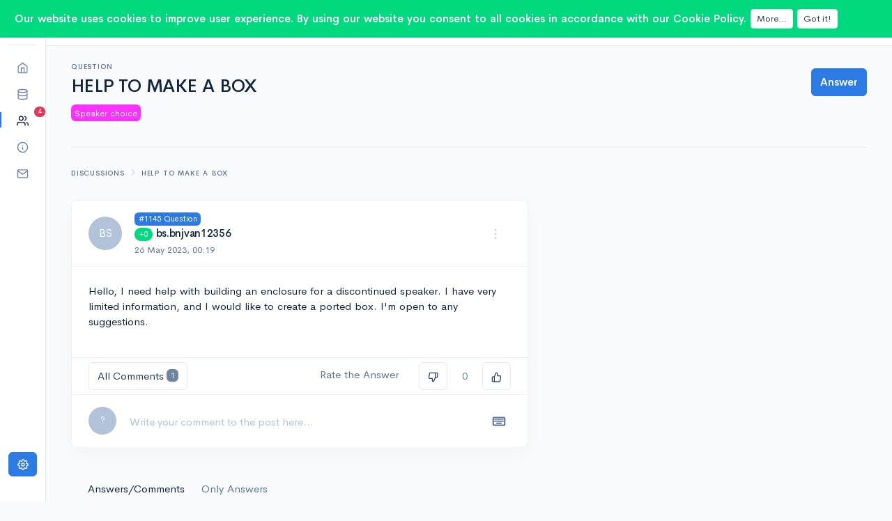

--- FILE ---
content_type: text/html; charset=utf-8
request_url: https://speakerboxlite.com/topics/help-to-make-a-box-1145
body_size: 7111
content:
<!doctype html>
<html data-n-head-ssr lang="en" data-n-head="%7B%22lang%22:%7B%22ssr%22:%22en%22%7D%7D">
  <head >
    <meta data-n-head="ssr" charset="utf-8"><meta data-n-head="ssr" name="viewport" content="width=device-width, initial-scale=1"><meta data-n-head="ssr" data-hid="application-name" name="application-name" content="&amp;nbsp;"><meta data-n-head="ssr" data-hid="msapplication-TileColor" name="msapplication-TileColor" content="#FFFFFF"><meta data-n-head="ssr" data-hid="msapplication-TileImage" name="msapplication-TileImage" content="/mstile-144x144.png"><meta data-n-head="ssr" data-hid="msapplication-square70x70logo" name="msapplication-square70x70logo" content="/mstile-70x70.png"><meta data-n-head="ssr" data-hid="msapplication-square150x150logo" name="msapplication-square150x150logo" content="/mstile-150x150.png"><meta data-n-head="ssr" data-hid="msapplication-wide310x150logo" name="msapplication-wide310x150logo" content="/mstile-310x150.png"><meta data-n-head="ssr" data-hid="msapplication-square310x310logo" name="msapplication-square310x310logo" content="/mstile-310x310.png"><meta data-n-head="ssr" data-hid="description" name="description" content="Hello, I need help with building an enclosure for a discontinued speaker. I have very limited information, and I would like to create a ported box. I&#x27;m open to any suggestions."><meta data-n-head="ssr" data-hid="keywords" name="keywords" content="Speaker choice"><title>HELP TO MAKE A BOX</title><link data-n-head="ssr" rel="icon" type="image/x-icon" href="/favicon.ico"><link data-n-head="ssr" data-hid="apple-touch-icon-57x57.png" rel="apple-touch-icon-precomposed" type="image/png" href="/apple-touch-icon-57x57.png" sizes="57x57"><link data-n-head="ssr" data-hid="apple-touch-icon-114x114.png" rel="apple-touch-icon-precomposed" type="image/png" href="/apple-touch-icon-114x114.png" sizes="114x114"><link data-n-head="ssr" data-hid="apple-touch-icon-72x72.png" rel="apple-touch-icon-precomposed" type="image/png" href="/apple-touch-icon-72x72.png" sizes="72x72"><link data-n-head="ssr" data-hid="apple-touch-icon-144x144.png" rel="apple-touch-icon-precomposed" type="image/png" href="/apple-touch-icon-144x144.png" sizes="144x144"><link data-n-head="ssr" data-hid="apple-touch-icon-60x60.png" rel="apple-touch-icon-precomposed" type="image/png" href="/apple-touch-icon-60x60.png" sizes="60x60"><link data-n-head="ssr" data-hid="apple-touch-icon-120x120.png" rel="apple-touch-icon-precomposed" type="image/png" href="/apple-touch-icon-120x120.png" sizes="120x120"><link data-n-head="ssr" data-hid="apple-touch-icon-76x76.png" rel="apple-touch-icon-precomposed" type="image/png" href="/apple-touch-icon-76x76.png" sizes="76x76"><link data-n-head="ssr" data-hid="apple-touch-icon-152x152.png" rel="apple-touch-icon-precomposed" type="image/png" href="/apple-touch-icon-152x152.png" sizes="152x152"><link data-n-head="ssr" data-hid="favicon-196x196.png" rel="icon" type="image/png" href="/favicon-196x196.png" sizes="196x196"><link data-n-head="ssr" data-hid="favicon-96x96.png" rel="icon" type="image/png" href="/favicon-96x96.png" sizes="96x96"><link data-n-head="ssr" data-hid="favicon-32x32.png" rel="icon" type="image/png" href="/favicon-32x32.png" sizes="32x32"><link data-n-head="ssr" data-hid="favicon-16x16.png" rel="icon" type="image/png" href="/favicon-16x16.png" sizes="16x16"><link data-n-head="ssr" data-hid="favicon-128x128.png" rel="icon" type="image/png" href="/favicon-128x128.png" sizes="128x128"><link data-n-head="ssr" data-hid="theme.css-preload" rel="preload" as="style" href="/css/theme.min.css?1761464762733"><link data-n-head="ssr" data-hid="theme.css" rel="stylesheet" href="/css/theme.min.css?1761464762733"><script data-n-head="ssr" data-hid="adsbygoogle-script" defer crossorigin="anonymous" src="//pagead2.googlesyndication.com/pagead/js/adsbygoogle.js?client=ca-pub-7950198481891600"></script><script data-n-head="ssr" data-hid="adsbygoogle">if (!window.__abg_called){ (adsbygoogle=window.adsbygoogle||[]).pauseAdRequests=0;
         (window.adsbygoogle = window.adsbygoogle || []).push({
    google_ad_client: "ca-pub-7950198481891600",
    enable_page_level_ads: true,
    overlays: {bottom: false}
  }); window.__abg_called = true;}</script><link rel="stylesheet" href="/_nuxt/css/2f92976.css"><link rel="stylesheet" href="/_nuxt/css/fd02e1a.css"><link rel="stylesheet" href="/_nuxt/css/d725ee7.css"><link rel="stylesheet" href="/_nuxt/css/a10ee19.css">
  </head>
  <body class="default-body" data-n-head="%7B%22class%22:%7B%22ssr%22:%22default-body%22%7D%7D">
    <div data-server-rendered="true" id="__nuxt"><!----><div id="__layout"><div><span><div data-v-05b9c210><nav class="navbar navbar-vertical navbar-vertical-sm fixed-left navbar-expand-md navbar-light navigation-bar-vertical navbar-fixed-top-md navbar-light navbar-expand-md" data-v-05b9c210><div class="container-fluid"><button type="button" aria-label="Toggle navigation" class="navbar-toggler collapsed"><div class="navigation-bar-btn-block"><span class="navbar-toggler-icon"><!----></span></div></button> <a href="/" target="_self" class="navbar-brand"><img src="/favicon-32x32.png" alt="logo"></a> <div class="navbar-user d-md-none"><div class="avatar avatar-sm"><a href="/sign-up" aria-label="Login"><span class="avatar-title rounded-circle"><svg xmlns="http://www.w3.org/2000/svg" width="15px" height="15px" viewBox="0 0 24 24" fill="none" stroke="currentColor" stroke-width="2" stroke-linecap="round" stroke-linejoin="round" class="feather feather-log-in"><path d="M15 3h4a2 2 0 0 1 2 2v14a2 2 0 0 1-2 2h-4"></path><polyline points="10 17 15 12 10 7"></polyline><line x1="15" y1="12" x2="3" y2="12"></line></svg></span></a></div></div> <div id="nav-collapse" class="navbar-collapse collapse" style="display:none;"><div class="mt-4 mb-3 d-md-none" data-v-6de861a9><div role="group" class="input-group input-group-merge input-group-rounded" data-v-6de861a9 data-v-6de861a9><!----><input type="search" placeholder="Search" aria-label="Search" aria-expanded="false" value="" class="form-control form-control form-control-prepended search form-control-rounded" data-v-6de861a9> <div class="input-group-prepend" data-v-6de861a9><div class="input-group-text" data-v-6de861a9><svg xmlns="http://www.w3.org/2000/svg" width="15px" height="15px" viewBox="0 0 24 24" fill="none" stroke="currentColor" stroke-width="2" stroke-linecap="round" stroke-linejoin="round" class="feather feather-search" data-v-6de861a9 data-v-6de861a9><circle cx="11" cy="11" r="8" data-v-6de861a9 data-v-6de861a9></circle><line x1="21" y1="21" x2="16.65" y2="16.65" data-v-6de861a9 data-v-6de861a9></line></svg></div></div><!----></div> <div class="search-block" data-v-6de861a9><div class="card search-block-body" data-v-6de861a9 data-v-6de861a9><!----><!----><div class="list-group list-group-flush" data-v-6de861a9 data-v-6de861a9><div class="list-group-item ml-4" data-v-6de861a9 data-v-6de861a9>No results...</div> <!---->  <!---->  <!---->  <!---->  <!---->  <!---->  <!----> </div><!----><!----></div></div></div> <hr class="navbar-divider d-none d-md-block mt-0 mb-3"> <!----> <ul class="navbar-nav mb-md-4"><li class="nav-item"><a href="/subwoofer-box-calculator/tab-graphs" target="_self" class="nav-link"><span class="feather"><svg xmlns="http://www.w3.org/2000/svg" width="17px" height="17px" viewBox="0 0 24 24" fill="none" stroke="currentColor" stroke-width="2" stroke-linecap="round" stroke-linejoin="round" class="feather feather-home"><path d="M3 9l9-7 9 7v11a2 2 0 0 1-2 2H5a2 2 0 0 1-2-2z"></path><polyline points="9 22 9 12 15 12 15 22"></polyline></svg></span> <span class="d-md-none">Calculator</span></a></li> <li class="nav-item b-nav-dropdown dropdown dropright"><a role="button" aria-haspopup="true" aria-expanded="false" href="#" target="_self" class="nav-link dropdown-toggle"><span class="feather"><svg xmlns="http://www.w3.org/2000/svg" width="17px" height="17px" viewBox="0 0 24 24" fill="none" stroke="currentColor" stroke-width="2" stroke-linecap="round" stroke-linejoin="round" class="feather feather-database"><ellipse cx="12" cy="5" rx="9" ry="3"></ellipse><path d="M21 12c0 1.66-4 3-9 3s-9-1.34-9-3"></path><path d="M3 5v14c0 1.66 4 3 9 3s9-1.34 9-3V5"></path></svg></span> <span class="d-md-none">Database</span></a><ul tabindex="-1" class="dropdown-menu"> <li role="presentation" class="d-none d-md-block"><header class="dropdown-header"><h6 class="text-uppercase mb-0">Drivers database</h6></header></li> <li role="presentation"><a href="/manufacturers" role="menuitem" target="_self" class="dropdown-item">Drivers</a></li> <li role="presentation"><a href="/subwoofers/subwoofer-choice" role="menuitem" target="_self" class="dropdown-item">Choice</a></li></ul></li> <li class="nav-item b-nav-dropdown dropdown dropright"><a role="button" aria-haspopup="true" aria-expanded="false" href="#" target="_self" class="nav-link dropdown-toggle active"><span class="feather"><svg xmlns="http://www.w3.org/2000/svg" width="17px" height="17px" viewBox="0 0 24 24" fill="none" stroke="currentColor" stroke-width="2" stroke-linecap="round" stroke-linejoin="round" class="feather feather-users"><path d="M17 21v-2a4 4 0 0 0-4-4H5a4 4 0 0 0-4 4v2"></path><circle cx="9" cy="7" r="4"></circle><path d="M23 21v-2a4 4 0 0 0-3-3.87"></path><path d="M16 3.13a4 4 0 0 1 0 7.75"></path></svg> <!----></span> <span class="d-md-none">Community <!----></span></a><ul tabindex="-1" class="dropdown-menu"> <li role="presentation" class="d-none d-md-block"><header class="dropdown-header"><h6 class="text-uppercase mb-0">Community</h6></header></li> <li role="presentation"><a href="/activity" role="menuitem" target="_self" class="dropdown-item">Activity Feed <!----></a></li> <li role="presentation"><a href="/discuss/latest" role="menuitem" target="_self" class="dropdown-item">Discussions <!----></a></li> <li role="presentation"><a href="/articles" role="menuitem" target="_self" class="dropdown-item">Guides &amp; Articles</a></li></ul></li> <li class="nav-item b-nav-dropdown dropdown dropright"><a role="button" aria-haspopup="true" aria-expanded="false" href="#" target="_self" class="nav-link dropdown-toggle"><span class="feather"><svg xmlns="http://www.w3.org/2000/svg" width="17px" height="17px" viewBox="0 0 24 24" fill="none" stroke="currentColor" stroke-width="2" stroke-linecap="round" stroke-linejoin="round" class="feather feather-info"><circle cx="12" cy="12" r="10"></circle><line x1="12" y1="16" x2="12" y2="12"></line><line x1="12" y1="8" x2="12.01" y2="8"></line></svg></span> <span class="d-md-none">Documents</span></a><ul tabindex="-1" class="dropdown-menu"> <li role="presentation" class="d-none d-md-block"><header class="dropdown-header"><h6 class="text-uppercase mb-0">Documents</h6></header></li> <li role="presentation"><a href="/privacy" role="menuitem" target="_self" class="dropdown-item">Privacy Policy</a></li> <li role="presentation"><a href="/terms-of-use" role="menuitem" target="_self" class="dropdown-item">Terms of Use</a></li></ul></li> <li class="nav-item b-nav-dropdown dropdown dropright"><a role="button" aria-haspopup="true" aria-expanded="false" href="#" target="_self" class="nav-link dropdown-toggle"><span class="feather"><svg xmlns="http://www.w3.org/2000/svg" width="17px" height="17px" viewBox="0 0 24 24" fill="none" stroke="currentColor" stroke-width="2" stroke-linecap="round" stroke-linejoin="round" class="feather feather-mail"><path d="M4 4h16c1.1 0 2 .9 2 2v12c0 1.1-.9 2-2 2H4c-1.1 0-2-.9-2-2V6c0-1.1.9-2 2-2z"></path><polyline points="22,6 12,13 2,6"></polyline></svg></span> <span class="d-md-none">Support</span></a><ul tabindex="-1" class="dropdown-menu"> <li role="presentation" class="d-none d-md-block"><header class="dropdown-header"><h6 class="text-uppercase mb-0">Support</h6></header></li> <li role="presentation"><a role="menuitem" href="https://www.facebook.com/speakerboxlite" rel="noopener" target="_blank" class="dropdown-item">Facebook</a></li> <li role="presentation"><a role="menuitem" href="https://vk.com/speakerboxlite" rel="noopener" target="_blank" class="dropdown-item">VKontakte</a></li> <li role="presentation"><a role="menuitem" href="/cdn-cgi/l/email-protection#b2c1c7c2c2ddc0c6f2c1c2d7d3d9d7c0d0ddcadedbc6d79cd1dddf" target="_self" class="dropdown-item">Contact Us</a></li></ul></li></ul> <div class="mt-auto"></div> <div class="mb-4"><button aria-label="Settings" type="button" class="btn fe-lh btn-primary btn-block"><svg xmlns="http://www.w3.org/2000/svg" width="16px" height="16px" viewBox="0 0 24 24" fill="none" stroke="currentColor" stroke-width="2" stroke-linecap="round" stroke-linejoin="round" class="feather feather-settings"><circle cx="12" cy="12" r="3"></circle><path d="M19.4 15a1.65 1.65 0 0 0 .33 1.82l.06.06a2 2 0 0 1 0 2.83 2 2 0 0 1-2.83 0l-.06-.06a1.65 1.65 0 0 0-1.82-.33 1.65 1.65 0 0 0-1 1.51V21a2 2 0 0 1-2 2 2 2 0 0 1-2-2v-.09A1.65 1.65 0 0 0 9 19.4a1.65 1.65 0 0 0-1.82.33l-.06.06a2 2 0 0 1-2.83 0 2 2 0 0 1 0-2.83l.06-.06a1.65 1.65 0 0 0 .33-1.82 1.65 1.65 0 0 0-1.51-1H3a2 2 0 0 1-2-2 2 2 0 0 1 2-2h.09A1.65 1.65 0 0 0 4.6 9a1.65 1.65 0 0 0-.33-1.82l-.06-.06a2 2 0 0 1 0-2.83 2 2 0 0 1 2.83 0l.06.06a1.65 1.65 0 0 0 1.82.33H9a1.65 1.65 0 0 0 1-1.51V3a2 2 0 0 1 2-2 2 2 0 0 1 2 2v.09a1.65 1.65 0 0 0 1 1.51 1.65 1.65 0 0 0 1.82-.33l.06-.06a2 2 0 0 1 2.83 0 2 2 0 0 1 0 2.83l-.06.06a1.65 1.65 0 0 0-.33 1.82V9a1.65 1.65 0 0 0 1.51 1H21a2 2 0 0 1 2 2 2 2 0 0 1-2 2h-.09a1.65 1.65 0 0 0-1.51 1z"></path></svg> <span class="d-md-none ml-2">Settings</span></button></div></div></div> <!----></nav> <div class="main-content navbar-fixed-top-md-content" data-v-05b9c210><nav class="navbar navbar-expand-md navbar-light d-none d-md-flex" data-v-1555341f data-v-05b9c210><div class="container-fluid" data-v-1555341f data-v-1555341f><div class="mr-4 d-none d-md-block" data-v-6de861a9 data-v-1555341f><div role="group" class="input-group input-group-flush input-group-merge" data-v-6de861a9 data-v-6de861a9><!----><input type="search" placeholder="Search" aria-label="Search" aria-expanded="false" value="" class="form-control form-control form-control-prepended search" data-v-6de861a9> <div class="input-group-prepend" data-v-6de861a9><div class="input-group-text" data-v-6de861a9><svg xmlns="http://www.w3.org/2000/svg" width="15px" height="15px" viewBox="0 0 24 24" fill="none" stroke="currentColor" stroke-width="2" stroke-linecap="round" stroke-linejoin="round" class="feather feather-search" data-v-6de861a9 data-v-6de861a9><circle cx="11" cy="11" r="8" data-v-6de861a9 data-v-6de861a9></circle><line x1="21" y1="21" x2="16.65" y2="16.65" data-v-6de861a9 data-v-6de861a9></line></svg></div></div><!----></div> <div class="search-block" data-v-6de861a9><div class="card search-block-body" data-v-6de861a9 data-v-6de861a9><!----><!----><div class="list-group list-group-flush" data-v-6de861a9 data-v-6de861a9><div class="list-group-item ml-4" data-v-6de861a9 data-v-6de861a9>No results...</div> <!---->  <!---->  <!---->  <!---->  <!---->  <!---->  <!----> </div><!----><!----></div></div></div> <div class="navbar-user avatar avatar-sm" data-v-1555341f><a href="/sign-up?then=%2Ftopics%2Fhelp-to-make-a-box-1145" aria-label="Login" data-v-1555341f><span class="avatar-title rounded-circle" data-v-1555341f><svg xmlns="http://www.w3.org/2000/svg" width="15px" height="15px" viewBox="0 0 24 24" fill="none" stroke="currentColor" stroke-width="2" stroke-linecap="round" stroke-linejoin="round" class="feather feather-log-in" data-v-1555341f><path d="M15 3h4a2 2 0 0 1 2 2v14a2 2 0 0 1-2 2h-4" data-v-1555341f></path><polyline points="10 17 15 12 10 7" data-v-1555341f></polyline><line x1="15" y1="12" x2="3" y2="12" data-v-1555341f></line></svg></span></a></div></div></nav> <div class="header mb-3" data-v-05b9c210><div class="container-fluid" data-v-05b9c210 data-v-05b9c210><div class="header-body" data-v-05b9c210><div class="row align-items-end align-content-end" data-v-05b9c210 data-v-05b9c210><div class="col" data-v-05b9c210><h6 class="header-pretitle" data-v-05b9c210>Question</h6> <h1 class="header-title" data-v-05b9c210>HELP TO MAKE A BOX</h1></div> <div class="col-auto" data-v-05b9c210><!----> <button type="button" class="btn btn-primary" data-v-05b9c210 data-v-05b9c210><b data-v-05b9c210>Answer</b></button></div></div> <div class="row align-items-center align-content-center" data-v-05b9c210 data-v-05b9c210><div class="col" data-v-05b9c210 data-v-05b9c210><div class="categories-badges-block" data-v-6164af4c data-v-05b9c210><div class="category-badge text-white" style="background:#ff00ff;" data-v-c6fcfafc data-v-6164af4c><a href="/discuss/categories/speaker-choice" data-v-c6fcfafc>Speaker choice</a></div></div></div></div></div></div></div> <div class="container-fluid" data-v-05b9c210 data-v-05b9c210><div class="row mb-3 mt-3" data-v-05b9c210 data-v-05b9c210><div class="col" data-v-05b9c210 data-v-05b9c210><ol class="breadcrumb header-nav header-nav-h-d-inline" data-v-05b9c210 data-v-05b9c210><li class="breadcrumb-item" data-v-05b9c210 data-v-05b9c210><a href="/discuss/categories" target="_self" data-v-05b9c210><h6 class="header-pretitle" data-v-05b9c210>Discussions</h6></a></li> <li class="breadcrumb-item" data-v-05b9c210 data-v-05b9c210><a href="#" target="_self" data-v-05b9c210><h6 class="header-pretitle" data-v-05b9c210>HELP TO MAKE A BOX</h6></a></li></ol></div></div> <div class="row" data-v-05b9c210 data-v-05b9c210><div class="col-lg-7" data-v-05b9c210 data-v-05b9c210><div class="card" data-v-8a354b82 data-v-8a354b82 data-v-05b9c210><!----><!----><div class="card-header" data-v-8a354b82 data-v-8a354b82><div class="row align-items-center mt-2 mb-2" data-v-8a354b82 data-v-8a354b82><div class="col-auto col" data-v-8a354b82 data-v-8a354b82><div class="avatar avatar-md" data-v-4c196c06 data-v-8a354b82><a href="/profile/49335" data-v-4c196c06><span class="avatar-title rounded-circle" data-v-4c196c06>BS</span> <!----></a></div></div> <div class="ml-n2 col" data-v-8a354b82 data-v-8a354b82><div class="mb-1" data-v-8a354b82><!----> <!----> <a href="#" target="_self" class="badge badge-primary" data-v-8a354b82>#1145 Question</a></div> <a href="/profile/49335" data-v-8a354b82><h4 class="card-title mb-1 align-middle text-title" data-v-8a354b82><span class="badge badge-success badge-pill" data-v-8a354b82>+0</span> bs.bnjvan12356</h4></a> <p class="card-text small text-muted m-0" data-v-8a354b82>26 May 2023, 00:19</p></div> <div class="col-auto col" data-v-8a354b82 data-v-8a354b82><div class="dropdown b-dropdown transparent-btns-block h-100 btn-group" data-v-8a354b82><!----><button aria-haspopup="menu" aria-expanded="false" type="button" class="btn dropdown-toggle btn-white dropdown-ellipses"><svg xmlns="http://www.w3.org/2000/svg" width="20px" height="20px" viewBox="0 0 24 24" fill="none" stroke="currentColor" stroke-width="2" stroke-linecap="round" stroke-linejoin="round" class="feather feather-more-vertical" data-v-8a354b82><circle cx="12" cy="12" r="1" data-v-8a354b82></circle><circle cx="12" cy="5" r="1" data-v-8a354b82></circle><circle cx="12" cy="19" r="1" data-v-8a354b82></circle></svg></button><ul role="menu" tabindex="-1" class="dropdown-menu dropdown-menu-right"> <li role="presentation" data-v-8a354b82><a role="menuitem" href="#" target="_self" class="dropdown-item">Copy link</a></li> <!----> <!----> <!----> <!----></ul></div></div></div></div> <div class="card-body" data-v-8a354b82 data-v-8a354b82><!----><!----><div data-v-0a8b5edc data-v-8a354b82><p order="0">Hello, I need help with building an enclosure for a discontinued speaker. I have very limited information, and I would like to create a ported box. I'm open to any suggestions.</p></div></div> <div class="d-flex align-items-center pb-2 pt-2 pl-4 pr-4 border-top" data-v-8a354b82><div data-v-8a354b82><button type="button" class="btn btn-white" data-v-8a354b82 data-v-8a354b82>All Comments <span class="badge badge-secondary" data-v-8a354b82 data-v-8a354b82>1</span></button></div> <div class="ml-auto" data-v-8a354b82><div class="d-none d-md-inline-block text-muted mr-4" data-v-8a354b82>Rate the Answer</div> <div class="d-inline-block" data-v-8a354b82><button type="button" class="btn btn-white" data-v-8a354b82 data-v-8a354b82><svg xmlns="http://www.w3.org/2000/svg" width="15px" height="15px" viewBox="0 0 24 24" fill="none" stroke="currentColor" stroke-width="2" stroke-linecap="round" stroke-linejoin="round" class="feather feather-thumbs-down" data-v-8a354b82 data-v-8a354b82><path d="M10 15v4a3 3 0 0 0 3 3l4-9V2H5.72a2 2 0 0 0-2 1.7l-1.38 9a2 2 0 0 0 2 2.3zm7-13h2.67A2.31 2.31 0 0 1 22 4v7a2.31 2.31 0 0 1-2.33 2H17" data-v-8a354b82 data-v-8a354b82></path></svg></button> <button type="button" disabled="disabled" class="btn btn-white disabled mr-1 ml-1" data-v-8a354b82 data-v-8a354b82>0</button> <button type="button" class="btn btn-white" data-v-8a354b82 data-v-8a354b82><svg xmlns="http://www.w3.org/2000/svg" width="15px" height="15px" viewBox="0 0 24 24" fill="none" stroke="currentColor" stroke-width="2" stroke-linecap="round" stroke-linejoin="round" class="feather feather-thumbs-up" data-v-8a354b82 data-v-8a354b82><path d="M14 9V5a3 3 0 0 0-3-3l-4 9v11h11.28a2 2 0 0 0 2-1.7l1.38-9a2 2 0 0 0-2-2.3zM7 22H4a2 2 0 0 1-2-2v-7a2 2 0 0 1 2-2h3" data-v-8a354b82 data-v-8a354b82></path></svg></button></div></div></div> <div class="card-footer" data-v-8a354b82 data-v-8a354b82><div class="input-comment" data-v-ef8b57f0 data-v-8a354b82><div class="row align-items-center" data-v-ef8b57f0 data-v-ef8b57f0><div class="col-auto col" data-v-ef8b57f0><div class="avatar avatar-sm avatar-cursor-default" data-v-4c196c06 data-v-ef8b57f0><span class="avatar-title rounded-circle" data-v-4c196c06>?</span> <!----></div></div> <div class="ml-n2 col" data-v-ef8b57f0><form class="mt-1" data-v-ef8b57f0><label class="sr-only" data-v-ef8b57f0>Leave a comment...</label> <textarea data-toggle="autosize" rows="1" placeholder="Write your comment to the post here..." class="form-control form-control-flush input-comment-start-area" data-v-ef8b57f0></textarea></form></div> <div class="col-auto col" data-v-ef8b57f0><div class="text-muted" data-v-ef8b57f0><a href="#" class="text-reset mr-2" data-v-ef8b57f0><span aria-label="Keyboard Outline icon" role="img" class="material-design-icon keyboard-outline-icon" data-v-ef8b57f0><svg fill="currentColor" width="22" height="22" viewBox="0 0 24 24" class="material-design-icon__svg"><path d="M4,5A2,2 0 0,0 2,7V17A2,2 0 0,0 4,19H20A2,2 0 0,0 22,17V7A2,2 0 0,0 20,5H4M4,7H20V17H4V7M5,8V10H7V8H5M8,8V10H10V8H8M11,8V10H13V8H11M14,8V10H16V8H14M17,8V10H19V8H17M5,11V13H7V11H5M8,11V13H10V11H8M11,11V13H13V11H11M14,11V13H16V11H14M17,11V13H19V11H17M8,14V16H16V14H8Z"><title>Keyboard Outline icon</title></path></svg></span></a></div></div></div></div></div><!----><!----></div> <div class="header ml-4 mr-4" data-v-05b9c210><div class="header-body pt-0" data-v-05b9c210><div class="row align-items-center align-content-center" data-v-05b9c210 data-v-05b9c210><div class="col" data-v-05b9c210 data-v-05b9c210><ul class="nav nav-tabs nav-overflow header-tabs nav-tabs" data-v-05b9c210 data-v-05b9c210><li class="nav-item" data-v-05b9c210 data-v-05b9c210><a href="#" target="_self" class="nav-link active" data-v-05b9c210>Answers/Comments</a></li> <li class="nav-item" data-v-05b9c210 data-v-05b9c210><a href="#" target="_self" class="nav-link" data-v-05b9c210>Only Answers</a></li></ul></div></div></div></div> <div class="card" data-v-05b9c210 data-v-05b9c210><!----><!----><div class="card-body" data-v-05b9c210 data-v-05b9c210><!----><!----><div class="input-comment" data-v-ef8b57f0 data-v-05b9c210><div class="row align-items-center" data-v-ef8b57f0 data-v-ef8b57f0><div class="col-auto col" data-v-ef8b57f0><div class="avatar avatar-sm avatar-cursor-default" data-v-4c196c06 data-v-ef8b57f0><span class="avatar-title rounded-circle" data-v-4c196c06>?</span> <!----></div></div> <div class="ml-n2 col" data-v-ef8b57f0><form class="mt-1" data-v-ef8b57f0><label class="sr-only" data-v-ef8b57f0>Leave a comment...</label> <textarea data-toggle="autosize" rows="1" placeholder="Write your answer to the question here..." class="form-control form-control-flush input-comment-start-area" data-v-ef8b57f0></textarea></form></div> <div class="col-auto col" data-v-ef8b57f0><div class="text-muted" data-v-ef8b57f0><a href="#" class="text-reset mr-2" data-v-ef8b57f0><span aria-label="Keyboard Outline icon" role="img" class="material-design-icon keyboard-outline-icon" data-v-ef8b57f0><svg fill="currentColor" width="22" height="22" viewBox="0 0 24 24" class="material-design-icon__svg"><path d="M4,5A2,2 0 0,0 2,7V17A2,2 0 0,0 4,19H20A2,2 0 0,0 22,17V7A2,2 0 0,0 20,5H4M4,7H20V17H4V7M5,8V10H7V8H5M8,8V10H10V8H8M11,8V10H13V8H11M14,8V10H16V8H14M17,8V10H19V8H17M5,11V13H7V11H5M8,11V13H10V11H8M11,11V13H13V11H11M14,11V13H16V11H14M17,11V13H19V11H17M8,14V16H16V14H8Z"><title>Keyboard Outline icon</title></path></svg></span></a></div></div></div></div></div><!----><!----></div> <div id="post-1170" class="card" data-v-8a354b82 data-v-8a354b82 data-v-05b9c210><!----><!----><div class="card-header" data-v-8a354b82 data-v-8a354b82><div class="row align-items-center mt-2 mb-2" data-v-8a354b82 data-v-8a354b82><div class="col-auto col" data-v-8a354b82 data-v-8a354b82><div class="avatar avatar-md" data-v-4c196c06 data-v-8a354b82><a href="/profile/18327" data-v-4c196c06><img src="/api/v1/previews/avatars/bb03cf01-5ab5-429b-bbf1-a40ae6d27f91.png?width=96&amp;height=96" alt="..." class="avatar-img rounded-circle" data-v-4c196c06> <!----></a></div></div> <div class="ml-n2 col" data-v-8a354b82 data-v-8a354b82><div class="mb-1" data-v-8a354b82><!----> <!----> <a href="#" target="_self" class="badge badge-warning" data-v-8a354b82>#1170 Comment</a></div> <a href="/profile/18327" data-v-8a354b82><h4 class="card-title mb-1 align-middle text-title" data-v-8a354b82><span class="badge badge-success badge-pill" data-v-8a354b82>+15</span> Bobby Kinstle</h4></a> <p class="card-text small text-muted m-0" data-v-8a354b82>20 Jul 2023, 06:38</p></div> <div class="col-auto col" data-v-8a354b82 data-v-8a354b82><div class="dropdown b-dropdown transparent-btns-block h-100 btn-group" data-v-8a354b82><!----><button aria-haspopup="menu" aria-expanded="false" type="button" class="btn dropdown-toggle btn-white dropdown-ellipses"><svg xmlns="http://www.w3.org/2000/svg" width="20px" height="20px" viewBox="0 0 24 24" fill="none" stroke="currentColor" stroke-width="2" stroke-linecap="round" stroke-linejoin="round" class="feather feather-more-vertical" data-v-8a354b82><circle cx="12" cy="12" r="1" data-v-8a354b82></circle><circle cx="12" cy="5" r="1" data-v-8a354b82></circle><circle cx="12" cy="19" r="1" data-v-8a354b82></circle></svg></button><ul role="menu" tabindex="-1" class="dropdown-menu dropdown-menu-right"> <li role="presentation" data-v-8a354b82><a role="menuitem" href="#" target="_self" class="dropdown-item">Copy link</a></li> <!----> <!----> <!----> <!----></ul></div></div></div></div> <div class="card-body" data-v-8a354b82 data-v-8a354b82><!----><!----><div data-v-0a8b5edc data-v-8a354b82><p order="0">What information do you have?</p></div></div> <!----> <div class="card-footer" data-v-8a354b82 data-v-8a354b82><div class="input-comment" data-v-ef8b57f0 data-v-8a354b82><div class="row align-items-center" data-v-ef8b57f0 data-v-ef8b57f0><div class="col-auto col" data-v-ef8b57f0><div class="avatar avatar-sm avatar-cursor-default" data-v-4c196c06 data-v-ef8b57f0><span class="avatar-title rounded-circle" data-v-4c196c06>?</span> <!----></div></div> <div class="ml-n2 col" data-v-ef8b57f0><form class="mt-1" data-v-ef8b57f0><label class="sr-only" data-v-ef8b57f0>Leave a comment...</label> <textarea data-toggle="autosize" rows="1" placeholder="Write your comment to the post here..." class="form-control form-control-flush input-comment-start-area" data-v-ef8b57f0></textarea></form></div> <div class="col-auto col" data-v-ef8b57f0><div class="text-muted" data-v-ef8b57f0><a href="#" class="text-reset mr-2" data-v-ef8b57f0><span aria-label="Keyboard Outline icon" role="img" class="material-design-icon keyboard-outline-icon" data-v-ef8b57f0><svg fill="currentColor" width="22" height="22" viewBox="0 0 24 24" class="material-design-icon__svg"><path d="M4,5A2,2 0 0,0 2,7V17A2,2 0 0,0 4,19H20A2,2 0 0,0 22,17V7A2,2 0 0,0 20,5H4M4,7H20V17H4V7M5,8V10H7V8H5M8,8V10H10V8H8M11,8V10H13V8H11M14,8V10H16V8H14M17,8V10H19V8H17M5,11V13H7V11H5M8,11V13H10V11H8M11,11V13H13V11H11M14,11V13H16V11H14M17,11V13H19V11H17M8,14V16H16V14H8Z"><title>Keyboard Outline icon</title></path></svg></span></a></div></div></div></div></div><!----><!----></div> <div class="card" data-v-05b9c210 data-v-05b9c210><!----><!----><div class="card-body" data-v-05b9c210 data-v-05b9c210><!----><!----><div class="input-comment" data-v-ef8b57f0 data-v-05b9c210><div class="row align-items-center" data-v-ef8b57f0 data-v-ef8b57f0><div class="col-auto col" data-v-ef8b57f0><div class="avatar avatar-sm avatar-cursor-default" data-v-4c196c06 data-v-ef8b57f0><span class="avatar-title rounded-circle" data-v-4c196c06>?</span> <!----></div></div> <div class="ml-n2 col" data-v-ef8b57f0><form class="mt-1" data-v-ef8b57f0><label class="sr-only" data-v-ef8b57f0>Leave a comment...</label> <textarea data-toggle="autosize" rows="1" placeholder="Write your answer to the question here..." class="form-control form-control-flush input-comment-start-area" data-v-ef8b57f0></textarea></form></div> <div class="col-auto col" data-v-ef8b57f0><div class="text-muted" data-v-ef8b57f0><a href="#" class="text-reset mr-2" data-v-ef8b57f0><span aria-label="Keyboard Outline icon" role="img" class="material-design-icon keyboard-outline-icon" data-v-ef8b57f0><svg fill="currentColor" width="22" height="22" viewBox="0 0 24 24" class="material-design-icon__svg"><path d="M4,5A2,2 0 0,0 2,7V17A2,2 0 0,0 4,19H20A2,2 0 0,0 22,17V7A2,2 0 0,0 20,5H4M4,7H20V17H4V7M5,8V10H7V8H5M8,8V10H10V8H8M11,8V10H13V8H11M14,8V10H16V8H14M17,8V10H19V8H17M5,11V13H7V11H5M8,11V13H10V11H8M11,11V13H13V11H11M14,11V13H16V11H14M17,11V13H19V11H17M8,14V16H16V14H8Z"><title>Keyboard Outline icon</title></path></svg></span></a></div></div></div></div></div><!----><!----></div> <!----></div></div></div></div> <span data-v-36dc5594 data-v-05b9c210></span> <!----> <!----> <!----></div></span> <div data-v-7fa4fc83><!----></div> <div class="card needhelp lift" style="display:none;" data-v-a3bef818 data-v-a3bef818><!----><!----><div class="card-header pt-0 pb-0 pl-3 pr-3 d-flex align-items-center" data-v-a3bef818><div class="row align-items-center mt-2 mb-2" data-v-a3bef818><div class="col" data-v-a3bef818><h4 class="card-header-title" data-v-a3bef818>User needs help. Can you help?</h4></div> <div class="col-auto col" data-v-a3bef818><button type="button" class="btn transparent-button text-title needhelp-close btn-secondary" data-v-a3bef818>×</button></div></div></div> <div class="card-body p-3" data-v-a3bef818><!----><!----><h5 class="comment-title" data-v-a3bef818>Can you explain the height, width, and length of the port?</h5> <p class="comment-text" data-v-a3bef818>Can you please explain the height, width, and length of the port? I have changed the height of the port to different numbers but the 3d rendering does not show any changes. I don't understand. When I go to view the parts, none of the dimension change. What part of the port does height and width signify?</p></div><!----><!----></div> <div data-v-d2e5e06a></div> <!----></div></div></div><script data-cfasync="false" src="/cdn-cgi/scripts/5c5dd728/cloudflare-static/email-decode.min.js"></script><script>window.__NUXT__=(function(a,b,c,d,e,f,g,h,i,j,k,l,m,n,o,p,q,r,s){return {layout:"default",data:[{topic:{tags:[{id:n,textId:"speaker-choice",color:"ff00ff",order:3,title:"Speaker choice",description:"For questions with speaker choice by quality, conditions",topicCount:a}],tagsExts:[{id:16,title:"port",lang:e,count:k,userAdd:c,dateAdd:"2018-08-29 17:29:05",entityType:a,entityId:a},{id:41,title:"Dimensions ",lang:e,count:12,userAdd:24760,dateAdd:"2020-08-09 03:09:48",entityType:a,entityId:a}],postTags:[],userInfo:{id:g,nickName:o,avatar:h,pointsCount:a},id:l,title:"HELP TO MAKE A BOX",lang:e,shortInfo:"Hello, I need help with building an enclosure for a discontinued speaker. I have very limited information, and I would like to create a ported box. I'm open to any suggestions.",viewCount:74,totalCount:c,answersCount:a,startPostId:f,state:a,dateAdd:p,userAdd:g,textId:"help-to-make-a-box-1145",lastPostDate:i,order:65536},mainPost:{enclosures:[],texts:[{text:"\u003Cp order=\"0\"\u003EHello, I need help with building an enclosure for a discontinued speaker. I have very limited information, and I would like to create a ported box. I'm open to any suggestions.\u003C\u002Fp\u003E",order:a,id:a,postId:f,deleted:a}],images:[],links:[],speakers:[],userInfo:{id:g,nickName:o,avatar:h,pointsCount:a},id:f,topicId:l,lang:e,positiveRates:a,negativeRates:a,postReplyId:a,postCommentId:a,commentsCount:c,userAdd:g,dateAdd:p,dateEdit:i,state:a},posts:[{enclosures:[],texts:[{text:"\u003Cp order=\"0\"\u003EWhat information do you have?\u003C\u002Fp\u003E",order:a,id:a,postId:q,deleted:a}],images:[],links:[],speakers:[],userInfo:{id:r,nickName:"Bobby Kinstle",avatar:"avatars\u002Fbb03cf01-5ab5-429b-bbf1-a40ae6d27f91.png",pointsCount:15},id:q,topicId:l,lang:e,positiveRates:a,negativeRates:a,postReplyId:f,postCommentId:f,commentsCount:a,userAdd:r,dateAdd:i,dateEdit:i,state:a}],onlyAnswers:a,toPost:a,page:c}],fetch:{},error:j,state:{adblock:{lastShownTime:a,adBlockExist:b},articles:{filterLifecycle:a,tagsLoading:b,tagsFirstLoading:m,tags:[],tagByCode:new Map([]),selectedTags:[]},calculator:{project:{},recentlyUsedSpeakersV1:[],recentlyUsedLastDate:a,selectedLeftTab:a,selectedRightTab:a,graphHistory:b,boxCalculating:b,materialsListCalculating:b,materialsList:{lists:[],unableFit:[]},boxSides:[],visibleSides:new Map([]),cameraPosition:{x:a,y:150,z:-700},showSideDrawing:h,showDrawingOptions:["Bounds","CutOuts","Objects"],showMeasuresOptions:b,sidesPaddings:{},boxTemplates:{},boxTemplatesLoading:b},choice:{activeGlobalTab:a,vb0:a,vb1:a,fb0:a,fb1:a,vbRatio:c,encType:a,choiceType:a,bpVolType:a,considerSDV:b,considerSDVFB:b,considerTune:b,boxTuneBy:a,basketInside:a,filterFun:6,shapeType:a,matWidth:a,width:a,height:a,_length:a,dw0:a,dw1:a,cutOut:a,cutOutMax:a,portCutSet:a,portFlushEnds:c,portFlaredEnds:a,portCount:c,portMatWidth:a,portFlaredRad0:a,portFlaredRad1:a,portWidth:a,portHeight:a,portLength:a,fromFavor:b,diam:a,powerRange:j,maxDepth:a,onlyProd:b,sort:"approach",order:"desc",lastResult:[]},cookies:{sawCookiesWarning:a},database:{filters:{},cachedSpeakers:{},reviews:{},sharedProjects:{},showSideDrawing:d},discuss:{guestVisitDate:a,filters:[a,c,n],categories:[],postFilters:[a,c]},favorites:{loadingFavors:b,manufs:[],speakers:[]},foundations:{loading:b,firstLoading:m,foundations:[],foundationById:new Map([])},projects:{userProjects:[]},requests:{manufsCount:[d,d,d,d,d],speakersCount:[d,d,d,d,d],manufsLoading:b,manufs:[],manufsPage:c,manufsPerPage:k,manufsState:c,manufsOrder:s,speakersLoading:b,speakers:[],speakersPage:c,speakersPerPage:k,speakersState:c,speakersOrder:s},user:{user:j,notificationsCount:a,lastNotifications:[],discussNewCount:a,discussUnreadCount:a,requestsCount:a,newFeedCount:a,timeToNextHelpWnd:a,memberLevel:a,showPartnerAD:c,fcmEnabled:a,fcmAskedTime:a,chosenMeasureSys:a,system:a,inchesView:a,inchesTapeStep:a,showProModal:b,proModalOffer:h},i18n:{routeParams:{}}},serverRendered:m,routePath:"\u002Ftopics\u002Fhelp-to-make-a-box-1145",config:{_app:{basePath:"\u002F",assetsPath:"\u002F_nuxt\u002F",cdnURL:j}},__i18n:{langs:{}}}}(0,false,1,-1,"en",1145,49335,"","2023-07-20 06:38:40",null,25,419,true,2,"bs.bnjvan12356","2023-05-26 00:19:05",1170,18327,"asc"));</script><script src="/_nuxt/cac9084.js" defer></script><script src="/_nuxt/c48de6d.js" defer></script><script src="/_nuxt/ceb2430.js" defer></script><script src="/_nuxt/4292f40.js" defer></script><script src="/_nuxt/ecdd3b5.js" defer></script><script src="/_nuxt/73f9631.js" defer></script><script src="/_nuxt/7dc1417.js" defer></script>
  </body>
</html>


--- FILE ---
content_type: text/html; charset=utf-8
request_url: https://www.google.com/recaptcha/api2/aframe
body_size: 266
content:
<!DOCTYPE HTML><html><head><meta http-equiv="content-type" content="text/html; charset=UTF-8"></head><body><script nonce="mDbEiE5-eWXxZlXdp8hnhA">/** Anti-fraud and anti-abuse applications only. See google.com/recaptcha */ try{var clients={'sodar':'https://pagead2.googlesyndication.com/pagead/sodar?'};window.addEventListener("message",function(a){try{if(a.source===window.parent){var b=JSON.parse(a.data);var c=clients[b['id']];if(c){var d=document.createElement('img');d.src=c+b['params']+'&rc='+(localStorage.getItem("rc::a")?sessionStorage.getItem("rc::b"):"");window.document.body.appendChild(d);sessionStorage.setItem("rc::e",parseInt(sessionStorage.getItem("rc::e")||0)+1);localStorage.setItem("rc::h",'1762475077214');}}}catch(b){}});window.parent.postMessage("_grecaptcha_ready", "*");}catch(b){}</script></body></html>

--- FILE ---
content_type: text/css; charset=UTF-8
request_url: https://speakerboxlite.com/_nuxt/css/2f92976.css
body_size: 2682
content:
.__nuxt-error-page{-ms-text-size-adjust:100%;-webkit-text-size-adjust:100%;-webkit-font-smoothing:antialiased;align-items:center;background:#f7f8fb;bottom:0;color:#47494e;display:flex;flex-direction:column;font-family:sans-serif;font-weight:100!important;justify-content:center;left:0;padding:1rem;position:absolute;right:0;text-align:center;top:0}.__nuxt-error-page .error{max-width:450px}.__nuxt-error-page .title{color:#47494e;font-size:1.5rem;margin-bottom:8px;margin-top:15px}.__nuxt-error-page .description{color:#7f828b;line-height:21px;margin-bottom:10px}.__nuxt-error-page a{color:#7f828b!important;-webkit-text-decoration:none;text-decoration:none}.__nuxt-error-page .logo{bottom:12px;left:12px;position:fixed}.nuxt-progress{background-color:#00d97e;height:2px;left:0;opacity:1;position:fixed;right:0;top:0;transition:width .1s,opacity .4s;width:0;z-index:999999}.nuxt-progress.nuxt-progress-notransition{transition:none}.nuxt-progress-failed{background-color:red}.transparent-btns-block a,.transparent-btns-block a:active,.transparent-btns-block a:focus,.transparent-btns-block a:hover,.transparent-btns-block button,.transparent-btns-block button:active,.transparent-btns-block button:focus,.transparent-btns-block button:hover,.transparent-button{background-color:transparent!important;background-repeat:no-repeat!important;border:none!important;box-shadow:none!important;cursor:pointer!important;outline:none!important;overflow:hidden!important}.badge-lt{position:absolute!important;right:0!important;top:0!important}.dropdown-menu-card-ul>ul{min-width:350px;padding-bottom:0;padding-top:0}[tabindex="-1"]:focus{outline:0!important}.modal-backdrop{opacity:.5;z-index:1040}.modal-title{font-size:1.125rem}.modal-button-block{margin-top:1.5em}.modal-footer-sm{margin:0;width:100%}.modal-network-circuit-img{height:150px;width:auto}.fade-enter-active,.fade-leave-active{transition:opacity .5s}.fade-enter,.fade-leave-to{opacity:0}.fade-x-enter-active,.fade-x-leave-active{transition:opacity .5s ease,transform .5s ease}.fade-x-enter,.fade-x-leave-to{opacity:0;transform:translateX(100%)}.lift-b{transition:box-shadow .25s ease,transform .25s ease}.lift-b:focus,.lift-b:hover{box-shadow:0 1rem 2.5rem rgba(18,38,63,.1),0 .5rem 1rem -.75rem rgba(18,38,63,.1)!important}.lh-15{line-height:15px!important}.lh-16{line-height:16px!important}.fe-lh{line-height:1em!important}.fs-sm{font-size:.9375rem!important}.list-social-icon{height:auto;max-width:1.25rem}.single-line-text{white-space:nowrap}.single-line-text,.text-lines{overflow:hidden;text-overflow:ellipsis}.text-lines{-webkit-box-orient:vertical;display:-webkit-box}.text-lines-2{--lines:2;-webkit-line-clamp:2;-webkit-line-clamp:var(--lines)}.text-lines-3{--lines:3;-webkit-line-clamp:3;-webkit-line-clamp:var(--lines)}.text-lines-4{--lines:4;-webkit-line-clamp:4;-webkit-line-clamp:var(--lines)}.br-15{border-radius:.15em}.fit-contain{-o-object-fit:contain!important;object-fit:contain!important}.avatar-xxxl{font-size:6rem!important;height:16rem!important;width:16rem!important}.header-nav-h-d-inline h6{display:inline-block}.workspace-full{bottom:0;margin:0!important;position:fixed;right:0;top:66px;z-index:900}.workspace-full>.card{border:none;border-radius:0;height:100%}@media screen and (max-width:768px){.workspace-full{left:0}}@media screen and (min-width:768px){.workspace-full{left:66px}}.cursor-pointer{cursor:pointer}.ad-full-width-bottom{background:#fff;bottom:0;left:0;position:fixed;right:0;width:100%}@media screen and (max-width:768px){.ad-full-width-bottom>ins{height:100px!important}.ad-full-width-bottom-margin{padding-bottom:110px!important}}@media screen and (min-width:768px){.ad-full-width-bottom>ins{height:90px!important}.ad-full-width-bottom-margin{padding-bottom:100px!important}}@media screen and (max-width:768px){.navbar-fixed-top-md{left:0;position:fixed;right:0;top:0}.navbar-fixed-top-md-content{margin-top:65px}}.text-small{font-size:.6rem}.badge-float{position:absolute;z-index:1000}.shadow-light-lg{box-shadow:0 .15rem .5rem rgba(18,38,63,.03)!important}.shape{color:var(--card-bg)!important;pointer-events:none;position:absolute}.shape>*{display:block}.shape:not([class*=shape-blur]){overflow:hidden}.shape:not([class*=shape-blur])>*{transform:scale(2)}@media (-ms-high-contrast:active),(-ms-high-contrast:none){.shape>svg{display:none}}.shape-top{left:0;right:0;top:0}.shape-top>*{transform-origin:bottom center}.shape-right{bottom:0;left:0;right:0;top:0}.shape-right>*{bottom:inherit;position:inherit;right:inherit;top:inherit;transform-origin:center left}.shape-bottom{bottom:0;left:0;right:0}.shape-bottom>*{transform-origin:top center}.shape-bottom-100{bottom:100%;left:0;right:0}.shape-bottom-100>*{transform-origin:top center}.shape-left{bottom:0;left:0;right:0;top:0}.shape-left>*{bottom:inherit;left:inherit;position:inherit;top:inherit;transform-origin:center right}.shape-fluid-x>*{height:auto;width:100%}.shape-fluid-y>*{height:100%;width:auto}.shape-blur-1{left:0;right:0;top:0}@media (min-width:768px){.shape-blur-1{bottom:0;left:50%;right:auto}}.shape-blur-1>*{height:auto;width:100%}@media (min-width:768px){.shape-blur-1>*{height:100%;width:auto}}.shape-blur-2{left:0;right:0;top:0}@media (min-width:768px){.shape-blur-2{bottom:0;left:auto;right:50%}}.shape-blur-2>*{height:auto;width:100%}@media (min-width:768px){.shape-blur-2>*{float:right;height:100%;width:auto}}.shape-blur-3{left:0;right:0;top:0}.shape-blur-3>*{height:auto;width:100%}.shape-blur-4{bottom:0;left:50%;top:0;transform:translateX(-50%) scale(1.3)}.shape-blur-4>*{height:100%;width:auto}@media screen and (max-width:768px){.b-toaster-slot,.b-toaster-slot>.b-toast,.toast-sbl{max-width:300px!important;width:300px!important}}@media screen and (min-width:768px){.b-toaster-slot,.b-toaster-slot>.b-toast,.toast-sbl{max-width:400px!important;width:400px!important}}.toast-sbl>.toast-header{font-size:.9rem;padding:.1rem .6rem!important}.toast-sbl>.toast-body{font-size:.8rem;padding:.4rem .6rem!important}.needhelp[data-v-a3bef818]{bottom:0;cursor:pointer;max-height:180px;position:fixed;right:0;z-index:1010}.needhelp .comment-title[data-v-a3bef818]{max-height:2.5rem;overflow:hidden;text-overflow:ellipsis}.needhelp .comment-text[data-v-a3bef818]{max-height:3.5rem;overflow:hidden;text-overflow:ellipsis}@media screen and (max-width:768px){.needhelp[data-v-a3bef818]{left:0;margin-bottom:.5rem;margin-left:.5rem;margin-right:.5rem}}@media screen and (min-width:768px){.needhelp[data-v-a3bef818]{margin-bottom:2rem;margin-right:2rem;width:350px}}.needhelp-close[data-v-a3bef818]{font-size:24px}@media screen and (max-width:992px){.text-bottom[data-v-7fa4fc83]{margin-bottom:4px}}.default-body{-ms-text-size-adjust:100%;-webkit-text-size-adjust:100%;-moz-osx-font-smoothing:grayscale;-webkit-font-smoothing:antialiased;box-sizing:border-box;word-spacing:1px}.components-block{display:flex;flex-direction:column}.components-block-top{padding-bottom:16px;padding-top:16px}.components-block-mid{padding-bottom:8px;padding-top:8px}.components-block-inner{padding-bottom:0;padding-top:0}.components-block>*{margin-bottom:6px!important;margin-top:6px!important}.components-block-horiz>*{padding-left:1.5rem!important;padding-right:1.5rem!important}.components-block-top>h5:first-child{font-size:.77rem;letter-spacing:.03em}.components-block-inner>:first-child{margin-top:0}.rest-height-container[data-v-4724915a]{height:100vh;width:100%}.enclosure-rec[data-v-59cb3ba0]{font-size:10px;font-weight:500;margin-bottom:1em;text-transform:uppercase;width:100%}.enclosure-rec-right-item[data-v-59cb3ba0]{text-align:right}.enclosure-rec-joke-block[data-v-59cb3ba0]{padding-bottom:8px;padding-top:8px;position:relative}.enclosure-rec-joke-line[data-v-59cb3ba0]{background:var(--plot-labels-color);border-radius:1px;height:2px;width:100%}.enclosure-rec-joke[data-v-59cb3ba0]{background:var(--primary);border-radius:2px;height:12px;left:calc(40% - 6px);position:absolute;top:3px;width:12px}.overlap-loading[data-v-1e493518]{height:100%;position:relative;width:100%}.overlap-loading-activity[data-v-1e493518]{z-index:90}.overlap-loading-activity-bg[data-v-1e493518],.overlap-loading-activity[data-v-1e493518]{height:100%;left:0;position:absolute;top:0;width:100%}.overlap-loading-activity>.text-center[data-v-1e493518]{width:100%}.list-group-item-check .form-text[data-v-7f633277]{margin-bottom:0!important}.input-field-root{margin-bottom:.7em}.input-field-root>label{margin-bottom:.25em}.input-last-btn{border-bottom-right-radius:.2rem!important;border-top-right-radius:.2rem!important}input[type=text]:disabled.input-bg-loading{animation:BackgroundGradientInputLoading 15s ease infinite;background:linear-gradient(132deg,#edf2f9,#dbe0e8,#edf2f9,#bdbdbd,#edf2f9,#dbe0e8);background-size:400% 400%}@keyframes BackgroundGradientInputLoading{0%{background-position:0 50%}50%{background-position:100% 50%}to{background-position:0 50%}}.input-password{margin-bottom:.7em}.input-password>label{margin-bottom:.25em}.input-password>.input-group>.input-group-append>.input-group-text{border-bottom-right-radius:.375rem!important;border-top-right-radius:.375rem!important}.input-password>.input-group-sm>.input-group-append>.input-group-text{border-bottom-right-radius:.2rem!important;border-top-right-radius:.2rem!important}.input-field-confirm>input[data-v-a215f804]{border-radius:.25rem!important}.avatar-cursor-default[data-v-4c196c06]{cursor:default}.preview[data-v-4948fe56]{background:#fff;border-radius:.5rem;display:inline-block;height:100%;padding:5%;width:100%}.preview-parent[data-v-4948fe56]{height:100%;position:relative}.img-responsive[data-v-4948fe56]{border-radius:.5rem;display:block;height:auto;max-height:100%;max-width:100%}.preview-plug[data-v-4948fe56]{height:75%;line-height:22px;width:75%}.preview-plug>div[data-v-4948fe56]{padding-bottom:2px}.search-item[data-v-112e9896]{align-items:center;cursor:pointer;display:flex;padding-left:1rem;padding-right:1rem}.search-item-image[data-v-112e9896]{height:30px;margin-right:1rem;width:30px}.search-block[data-v-6de861a9]{display:none;position:relative}.search-block-body[data-v-6de861a9]{overflow-y:scroll;position:absolute;z-index:1100}@media screen and (max-width:768px){.search-block-body[data-v-6de861a9]{left:0;max-height:400px;right:0}}@media screen and (min-width:768px){.search-block-body[data-v-6de861a9]{max-height:550px;width:600px}}.navbar-vertical-zero-p button{padding:0}.navigation-bar-vertical .badge{font-size:9px!important;vertical-align:top!important}.navigation-bar-btn-block{display:inline-block;height:1.5em;position:relative;width:1.5em}.navigation-bar-btn-block>span{left:0;position:absolute;top:0}.notification-item[data-v-204d115e]{cursor:pointer;margin:0 1rem}.search-block[data-v-1555341f]{display:none;position:relative}.search-block-body[data-v-1555341f]{overflow-y:scroll;position:absolute;z-index:1100}@media screen and (max-width:768px){.search-block-body[data-v-1555341f]{max-height:350px;width:350px}}@media screen and (min-width:768px){.search-block-body[data-v-1555341f]{max-height:450px;width:600px}}.bandwidth-list-item[data-v-5e13d9e2]{cursor:pointer;height:70px;max-width:200px;min-width:200px;position:relative;width:200px}.bandwidth-list-item-menu[data-v-5e13d9e2]{border-radius:.5rem;height:100%;left:0;opacity:0;position:absolute;top:0;visibility:hidden;width:100%}.bandwidth-list-item-menu-show[data-v-5e13d9e2]{opacity:.9;transition:opacity .4s ease-in-out;visibility:visible!important}.bandwidth-list[data-v-47818a7c]{overflow-x:scroll;overflow-y:hidden}.bandwidth-list>.btn[data-v-47818a7c],.bandwidth-list>.card[data-v-47818a7c]{margin-right:.5rem}.overlap-view[data-v-27b3815a]{height:100%;position:relative;width:100%}.overlap-view-block[data-v-27b3815a]{align-items:center;display:flex;justify-content:center;z-index:90}.overlap-view-block-bg[data-v-27b3815a],.overlap-view-block[data-v-27b3815a]{height:100%;left:0;position:absolute;top:0;width:100%}.card .overlap-view[data-v-27b3815a]{border-radius:.5rem}

--- FILE ---
content_type: text/css; charset=UTF-8
request_url: https://speakerboxlite.com/_nuxt/css/fd02e1a.css
body_size: -94
content:
.input-comment-start-area[data-v-ef8b57f0]{word-wrap:break-word;height:40px;overflow:hidden}.post-tile-rate[data-v-8a354b82]{display:inline-block;padding:8px 12px}.category-badge[data-v-c6fcfafc]{border-radius:.4rem;margin-bottom:.2rem;margin-right:5px;opacity:.8;padding:1px 5px}.category-badge[data-v-c6fcfafc]:hover{opacity:1}.category-badge a[data-v-c6fcfafc]{color:#fff;font-size:12px;line-height:12px}.categories-badges-block[data-v-6164af4c]{display:flex;flex-wrap:wrap;margin-bottom:.6rem;margin-top:.8rem}.modal-speaker-preview[data-v-27b9e4c8]{align-items:center;display:flex;height:150px;justify-content:center;width:100%}

--- FILE ---
content_type: text/css; charset=UTF-8
request_url: https://speakerboxlite.com/_nuxt/css/d725ee7.css
body_size: 162
content:
.modal-graphs-types-list .form-text{margin-bottom:0!important}.graphs-color-item[data-v-366f84c0]{align-items:center;cursor:pointer;display:flex;padding:16px}.graphs-color-item-sample[data-v-366f84c0]{height:40px;margin:0 16px 0 0;width:40px}.graph-history-info{margin:0}.graph-history-info>.card-body{padding:12px!important}.graph-history-info p{margin-bottom:0!important}.graph-history-info h4{margin-bottom:8px!important}.graph-history-info-color{border-radius:4px;border-style:solid;border-width:2px;cursor:pointer;height:100%;width:8px}.graph-history-item{cursor:pointer;display:inline-flex;margin:0;width:auto}.graph-history-item>.card-body{padding:12px!important}.graph-history-item-color{border-radius:50%;border-style:solid;border-width:2px;height:20px;width:20px}.graph-view-root[data-v-1a1635be]{color:var(--plot-labels-color);font-size:13px;height:100%;position:relative;width:100%}.graph-view-pointer[data-v-1a1635be]{background:var(--plot-labels-color);height:100%;opacity:1;width:1px;z-index:100}.graph-view-details[data-v-1a1635be],.graph-view-pointer[data-v-1a1635be]{left:10px;position:absolute;top:0;visibility:hidden}.graph-view-details[data-v-1a1635be]{z-index:110}.graph-view-details>.card-body[data-v-1a1635be]{padding:12px!important}.graph-view-bullet[data-v-1a1635be]{font-size:15px}.graph-view-root[data-v-c0e7eb3c]{color:var(--plot-labels-color);font-size:13px;height:300px!important;position:relative;width:100%}.graph-view-pointer[data-v-c0e7eb3c]{background:var(--plot-labels-color);height:100%;opacity:1;width:1px;z-index:100}.graph-view-details[data-v-c0e7eb3c],.graph-view-pointer[data-v-c0e7eb3c]{left:10px;position:absolute;top:0;visibility:hidden}.graph-view-details[data-v-c0e7eb3c]{z-index:110}.graph-view-details>.card-body[data-v-c0e7eb3c]{padding:12px!important}.graph-view-bullet[data-v-c0e7eb3c]{font-size:15px}.dropdown-item-check>a{display:flex!important}.dropdown-item-checkmark{color:var(--primary);min-width:25px;text-align:left}

--- FILE ---
content_type: text/css; charset=UTF-8
request_url: https://speakerboxlite.com/_nuxt/css/a10ee19.css
body_size: -41
content:
.post-body-image[data-v-623a7e74]{border:1px solid var(--border-lighter-color);border-radius:4px;cursor:pointer;height:70px;margin-right:5px;padding:3px;width:70px}.post-body-image>img[data-v-623a7e74]{border-radius:4px}.post-object-speaker[data-v-b26c36ee]{cursor:pointer}.post-object-speaker-img[data-v-b26c36ee]{height:70px;width:70px}.post-object-enclosure[data-v-5bd11022]{cursor:pointer}.post-object-enclosure-img[data-v-5bd11022]{height:70px;width:70px}.image-viewer-container[data-v-36dc5594]{background:rgba(59,80,108,.25);bottom:0;left:0;position:fixed;right:0;top:0;z-index:1031}.image-viewer-container>div[data-v-36dc5594]{display:flex;flex-wrap:wrap;height:100%;position:relative;width:100%}.image-viewer-container>button[data-v-36dc5594]{position:fixed;right:25px;top:25px}.image-viewer-output[data-v-36dc5594]{height:75%;width:75%}.image-viewer-output>div[data-v-36dc5594]{height:100%;position:relative}.image-viewer-output>div>img[data-v-36dc5594]{display:block;height:auto;max-height:100%;max-width:100%}

--- FILE ---
content_type: text/css; charset=UTF-8
request_url: https://speakerboxlite.com/_nuxt/css/aa2852f.css
body_size: 577
content:
.nav-segment[data-v-f1cdfa6c]{border:1px solid var(--nav-pills-active);border-radius:.45rem}.nav-segment>li>a[data-v-f1cdfa6c]{font-size:.625rem;font-weight:500;padding-bottom:4px;padding-top:4px;text-transform:uppercase}.nav-segment-disabled[data-v-f1cdfa6c]{opacity:.7}.nav-segment-disabled [data-v-f1cdfa6c]{cursor:default}.recently-used-speaker-item[data-v-c2e9a5a4]{cursor:pointer;max-height:60px;min-width:200px;position:relative;width:200px}.recently-used-speaker-preview[data-v-c2e9a5a4]{height:40px;width:40px}.recently-used-speaker-item-menu[data-v-c2e9a5a4]{border-radius:.5rem;height:100%;left:0;opacity:0;position:absolute;top:0;width:100%}.recently-used-speaker-item:focus .recently-used-speaker-item-menu[data-v-c2e9a5a4],.recently-used-speaker-item:hover .recently-used-speaker-item-menu[data-v-c2e9a5a4]{opacity:.9;transition:opacity .4s ease-in-out}.recently-used-speaker[data-v-3ae7dbdd]{overflow-x:scroll;overflow-y:hidden}.recently-used-speaker>.card[data-v-3ae7dbdd]{margin-right:.5rem}.box-wizard-button{width:100%}.box-wizard-button-popover{max-width:350px!important;padding:0!important;width:350px!important}.box-wizard-button-popover p{font-size:.85rem}.sub-calc-selected-preview[data-v-325980ec]{height:60px;width:60px}.add-network-branch-list-item[data-v-a37868e8]{align-items:center;display:flex}.add-network-branch-list-item-thumb[data-v-a37868e8]{background:#f6f6f6;border-radius:8px;flex:0 0 64px;height:64px;overflow:hidden;padding:4px;width:64px}.add-network-branch-list-item-thumb img[data-v-a37868e8]{display:block;height:100%;-o-object-fit:contain;object-fit:contain;width:100%}.add-network-branch-list-item-title[data-v-a37868e8]{flex:1;margin-left:16px}.line-patter-view{height:120px;width:120px}.line-patter-view-overlap{background:rgba(0,0,0,.3);display:flex;height:100%}.line-patterns[data-v-81df519a]{overflow-x:scroll;overflow-y:hidden}.line-patterns>.btn[data-v-81df519a],.line-patterns>.card[data-v-81df519a]{margin-right:.5rem}.line-geometries[data-v-6027edf4]{display:flex;overflow-x:scroll;overflow-y:hidden}.line-geometries>.btn[data-v-6027edf4],.line-geometries>.card[data-v-6027edf4]{height:80px;margin-right:.5rem;padding:10px;width:80px}.project-list-item[data-v-3a429b28]{cursor:pointer;position:relative}.project-list-item>.card-body[data-v-3a429b28]{padding:12px!important}.modal-projects-content[data-v-3d1b98f1]{padding-bottom:70px;width:100%}.modal-projects-paginator[data-v-3d1b98f1]{width:100%}body{height:100%}@media screen and (min-width:768px){.container-sub-left{background:var(--lighter-color);border:solid var(--border-lighter-color);border-width:0 1px 0 0;max-width:calc(30% - 33px);padding:1rem .5rem}.container-sub-left,.container-sub-right{bottom:0;display:block;overflow-y:auto;position:fixed;top:0;width:100%}.container-sub-right{left:calc(30% + 33px);max-width:calc(70% - 33px)}.ad-stick-buttons-bottom,.stick-buttons-bottom{bottom:0}}@media screen and (max-width:768px){.container-sub-left{padding-bottom:2.5rem;padding-top:1rem}.container-sub-right{padding-bottom:1rem}.ad-stick-buttons-bottom{bottom:140px}.stick-buttons-bottom{bottom:60px}}.container-main{height:100%!important;padding-left:0!important;padding-right:0!important}

--- FILE ---
content_type: text/css; charset=UTF-8
request_url: https://speakerboxlite.com/_nuxt/css/7e691f2.css
body_size: -162
content:
.sign-up[data-v-31c2346a],body[data-v-31c2346a]{min-height:100vh}@keyframes show-body-31c2346a{0%{opacity:0;transform:translateY(-50px)}to{opacity:1;transform:translateY(0)}}.sign-up-body[data-v-31c2346a]{animation:show-body-31c2346a;animation-duration:1s;animation-timing-function:ease-in-out}.sign-up-form>[data-v-31c2346a]{margin-bottom:1.375rem}.fb-button[data-v-31c2346a]{background:#4267b2!important}.fb-button[data-v-31c2346a]:hover{background:#375695!important}.vk-button[data-v-31c2346a]{background:#4c75a3!important;margin-bottom:1.375rem}.vk-button[data-v-31c2346a]:hover{background:#406187!important}

--- FILE ---
content_type: text/css; charset=UTF-8
request_url: https://speakerboxlite.com/_nuxt/css/4af8025.css
body_size: -69
content:
.category-badge[data-v-c6fcfafc]{border-radius:.4rem;margin-bottom:.2rem;margin-right:5px;opacity:.8;padding:1px 5px}.category-badge[data-v-c6fcfafc]:hover{opacity:1}.category-badge a[data-v-c6fcfafc]{color:#fff;font-size:12px;line-height:12px}.categories-badges-block[data-v-6164af4c]{display:flex;flex-wrap:wrap;margin-bottom:.6rem;margin-top:.8rem}.category-tile[data-v-42361572],.topic-tile-body[data-v-05080ca3]{cursor:pointer}.category-tile-color[data-v-42361572]{border-radius:4px;border-style:solid;border-width:2px;height:100%;width:8px}

--- FILE ---
content_type: text/css; charset=UTF-8
request_url: https://speakerboxlite.com/_nuxt/css/0f69648.css
body_size: -330
content:
.profile-total-card[data-v-54c71745]{cursor:default;width:150px}.profile-total-card-count[data-v-54c71745]{font-size:24px}.profile-total-card-text[data-v-54c71745]{font-size:12px}

--- FILE ---
content_type: application/javascript; charset=UTF-8
request_url: https://speakerboxlite.com/_nuxt/a99b2b8.js
body_size: 1968
content:
(window.webpackJsonp=window.webpackJsonp||[]).push([[13],{1111:function(t,e,c){t.exports={}},1112:function(t,e,c){t.exports={}},1320:function(t,e,c){"use strict";c(146);var o=c(83),r=c(82),n=c(96),l=c(74),f=c(95),d=c(73),v=(c(56),c(88));function y(){try{var t=!Boolean.prototype.valueOf.call(Reflect.construct(Boolean,[],(function(){})))}catch(t){}return(y=function(){return!!t})()}var O=function(t,e,c,desc){var o,r=arguments.length,n=r<3?e:null===desc?desc=Object.getOwnPropertyDescriptor(e,c):desc;if("object"===("undefined"==typeof Reflect?"undefined":Object(d.a)(Reflect))&&"function"==typeof Reflect.decorate)n=Reflect.decorate(t,e,c,desc);else for(var i=t.length-1;i>=0;i--)(o=t[i])&&(n=(r<3?o(n):r>3?o(e,c,n):o(e,c))||n);return r>3&&n&&Object.defineProperty(e,c,n),n},j=function(t){function e(){return Object(r.a)(this,e),t=this,c=e,o=arguments,c=Object(l.a)(c),Object(n.a)(t,y()?Reflect.construct(c,o||[],Object(l.a)(t).constructor):c.apply(t,o));var t,c,o}return Object(f.a)(e,t),Object(o.a)(e,[{key:"GoToTag",value:function(){this.$router.pushLocale("/discuss/categories/".concat(this.tag.textId))}}])}(v.Vue);O([Object(v.Prop)({type:Object,required:!0})],j.prototype,"tag",void 0);var h=j=O([v.Component],j),_=(c(1340),c(86)),m=Object(_.a)(h,(function(){var t=this,e=t._self._c;t._self._setupProxy;return e("b-card",{staticClass:"lift category-tile",on:{click:function(e){return t.GoToTag()}}},[e("b-row",[e("b-col",{staticClass:"col-auto"},[e("div",{staticClass:"category-tile-color",style:{background:"#".concat(t.tag.color),"border-color":"#".concat(t.tag.color)}})]),t._v(" "),e("b-col",{staticClass:"ml-n2"},[e("a",{attrs:{href:"/discuss/categories/".concat(t.tag.textId)},on:{click:function(e){return e.preventDefault(),e.stopPropagation(),t.GoToTag()}}},[e("h3",{staticClass:"card-title mb-1 align-middle text-title"},[t._v(t._s(t.tag.title))])]),t._v(" "),e("p",{staticClass:"card-text small text-muted m-0"},[t._v(t._s(t.tag.description))])]),t._v(" "),e("b-col",{staticClass:"col-auto d-flex align-items-center"},[e("div",[t._v(t._s(t.tag.topicCount))])])],1)],1)}),[],!1,null,"42361572",null).exports;function x(){try{var t=!Boolean.prototype.valueOf.call(Reflect.construct(Boolean,[],(function(){})))}catch(t){}return(x=function(){return!!t})()}var C=function(t,e,c,desc){var o,r=arguments.length,n=r<3?e:null===desc?desc=Object.getOwnPropertyDescriptor(e,c):desc;if("object"===("undefined"==typeof Reflect?"undefined":Object(d.a)(Reflect))&&"function"==typeof Reflect.decorate)n=Reflect.decorate(t,e,c,desc);else for(var i=t.length-1;i>=0;i--)(o=t[i])&&(n=(r<3?o(n):r>3?o(e,c,n):o(e,c))||n);return r>3&&n&&Object.defineProperty(e,c,n),n},R=function(t){function e(){return Object(r.a)(this,e),t=this,c=e,o=arguments,c=Object(l.a)(c),Object(n.a)(t,x()?Reflect.construct(c,o||[],Object(l.a)(t).constructor):c.apply(t,o));var t,c,o}return Object(f.a)(e,t),Object(o.a)(e)}(v.Vue);C([Object(v.Prop)({type:Array,required:!0})],R.prototype,"categories",void 0);var P=R=C([Object(v.Component)({components:{CategoryTile:m}})],R),k=(c(1341),Object(_.a)(P,(function(){var t=this,e=t._self._c;t._self._setupProxy;return e("div",{staticClass:"categories-block"},t._l(t.categories,(function(t){return e("category-tile",{key:t.id,attrs:{tag:t}})})),1)}),[],!1,null,"35cef536",null));e.a=k.exports},1340:function(t,e,c){"use strict";c(1111)},1341:function(t,e,c){"use strict";c(1112)},846:function(t,e,c){t.exports={}},847:function(t,e,c){t.exports={}},853:function(t,e,c){t.exports={}},854:function(t,e,c){t.exports={}},860:function(t,e,c){"use strict";c(846)},861:function(t,e,c){"use strict";c(847)},864:function(t,e,c){"use strict";c(146);var o=c(83),r=c(82),n=c(96),l=c(74),f=c(95),d=c(73),v=(c(56),c(88));function y(){try{var t=!Boolean.prototype.valueOf.call(Reflect.construct(Boolean,[],(function(){})))}catch(t){}return(y=function(){return!!t})()}var O=function(t,e,c,desc){var o,r=arguments.length,n=r<3?e:null===desc?desc=Object.getOwnPropertyDescriptor(e,c):desc;if("object"===("undefined"==typeof Reflect?"undefined":Object(d.a)(Reflect))&&"function"==typeof Reflect.decorate)n=Reflect.decorate(t,e,c,desc);else for(var i=t.length-1;i>=0;i--)(o=t[i])&&(n=(r<3?o(n):r>3?o(e,c,n):o(e,c))||n);return r>3&&n&&Object.defineProperty(e,c,n),n},j=function(t){function e(){return Object(r.a)(this,e),t=this,c=e,o=arguments,c=Object(l.a)(c),Object(n.a)(t,y()?Reflect.construct(c,o||[],Object(l.a)(t).constructor):c.apply(t,o));var t,c,o}return Object(f.a)(e,t),Object(o.a)(e)}(v.Vue);O([Object(v.Prop)({type:Object,required:!0})],j.prototype,"category",void 0);var h=j=O([v.Component],j),_=(c(860),c(86)),m=Object(_.a)(h,(function(){var t=this,e=t._self._c;t._self._setupProxy;return e("div",{staticClass:"category-badge text-white",style:{background:"#".concat(t.category.color)}},[e("nuxt-link",{attrs:{to:t.localePath("/discuss/categories/".concat(t.category.textId))}},[t._v(t._s(t.category.title))])],1)}),[],!1,null,"c6fcfafc",null).exports;function x(){try{var t=!Boolean.prototype.valueOf.call(Reflect.construct(Boolean,[],(function(){})))}catch(t){}return(x=function(){return!!t})()}var C=function(t,e,c,desc){var o,r=arguments.length,n=r<3?e:null===desc?desc=Object.getOwnPropertyDescriptor(e,c):desc;if("object"===("undefined"==typeof Reflect?"undefined":Object(d.a)(Reflect))&&"function"==typeof Reflect.decorate)n=Reflect.decorate(t,e,c,desc);else for(var i=t.length-1;i>=0;i--)(o=t[i])&&(n=(r<3?o(n):r>3?o(e,c,n):o(e,c))||n);return r>3&&n&&Object.defineProperty(e,c,n),n},R=function(t){function e(){return Object(r.a)(this,e),t=this,c=e,o=arguments,c=Object(l.a)(c),Object(n.a)(t,x()?Reflect.construct(c,o||[],Object(l.a)(t).constructor):c.apply(t,o));var t,c,o}return Object(f.a)(e,t),Object(o.a)(e)}(v.Vue);C([Object(v.Prop)({type:Array,required:!0})],R.prototype,"categories",void 0);var P=R=C([Object(v.Component)({components:{CategoryBadge:m}})],R),k=(c(861),Object(_.a)(P,(function(){var t=this,e=t._self._c;t._self._setupProxy;return e("div",{staticClass:"categories-badges-block"},t._l(t.categories,(function(t){return e("category-badge",{key:t.id,attrs:{category:t}})})),1)}),[],!1,null,"6164af4c",null));e.a=k.exports},866:function(t,e,c){"use strict";c.d(e,"a",(function(){return r}));var o=c(355);function r(t,e,c,r,n,l,f,d,v,y,O,j){var data={states:JSON.stringify(e),tags:JSON.stringify(c),textTags:JSON.stringify(r),timeBefore:n,new:l,unread:f,recently:d,expand:"[tags,tagsExts,postTags]",sort:v,order:y,offset:O,limit:j};return Object(o.a)(t,"v1/discuss/topics",{params:data})}},872:function(t,e,c){"use strict";c(146);var o=c(82),r=c(83),n=c(96),l=c(74),f=c(95),d=c(73),v=(c(56),c(88)),y=c(430),O=c(864),j=c(275);c(490);function h(){try{var t=!Boolean.prototype.valueOf.call(Reflect.construct(Boolean,[],(function(){})))}catch(t){}return(h=function(){return!!t})()}var _=function(t,e,c,desc){var o,r=arguments.length,n=r<3?e:null===desc?desc=Object.getOwnPropertyDescriptor(e,c):desc;if("object"===("undefined"==typeof Reflect?"undefined":Object(d.a)(Reflect))&&"function"==typeof Reflect.decorate)n=Reflect.decorate(t,e,c,desc);else for(var i=t.length-1;i>=0;i--)(o=t[i])&&(n=(r<3?o(n):r>3?o(e,c,n):o(e,c))||n);return r>3&&n&&Object.defineProperty(e,c,n),n},m=function(t){function e(){return Object(o.a)(this,e),t=this,c=e,r=arguments,c=Object(l.a)(c),Object(n.a)(t,h()?Reflect.construct(c,r||[],Object(l.a)(t).constructor):c.apply(t,r));var t,c,r}return Object(f.a)(e,t),Object(r.a)(e,[{key:"ToTopic",value:function(){this.$router.pushLocale("/topics/".concat(this.topic.textId))}}])}(v.Vue);_([Object(v.Prop)({type:Object,required:!0})],m.prototype,"topic",void 0);var x=m=_([Object(v.Component)({components:{Avatar:y.a,CategoriesBadgesBlock:O.a},mixins:[j.a]})],m),C=(c(876),c(86)),R=Object(C.a)(x,(function(){var t=this,e=t._self._c;t._self._setupProxy;return e("b-card",{staticClass:"lift",attrs:{"no-body":""}},[e("b-card-body",[e("b-row",{staticClass:"align-items-center mb-2"},[e("b-col",{staticClass:"col-auto"},[e("avatar",{attrs:{avatar:t.topic.userInfo.avatar,"nick-name":t.topic.userInfo.nickName,size:"sm",to:t.topic.userInfo.id}})],1),t._v(" "),e("b-col",{staticClass:"ml-n2"},[e("nuxt-link",{attrs:{to:t.localePath("/profile/".concat(t.topic.userInfo.id))}},[e("h5",{staticClass:"card-title mb-1 align-middle text-title"},[t._v(t._s(t.topic.userInfo.nickName))])]),t._v(" "),e("p",{staticClass:"card-text small text-muted m-0"},[t._v(t._s(t.toReadableDate(t.topic.lastPostDate)))])],1)],1),t._v(" "),e("div",{staticClass:"comment-body mt-3 d-block topic-tile-body hover-lighter",on:{click:function(e){return e.stopPropagation(),e.preventDefault(),t.ToTopic()}}},[e("a",{attrs:{href:"/topics/".concat(t.topic.textId)},on:{click:function(e){return e.stopPropagation(),e.preventDefault(),t.ToTopic()}}},[e("h3",{staticClass:"comment-title text-title"},[t.isModer&&0===t.topic.state?e("b-badge",{attrs:{variant:"warning"}},[e("check-icon",{attrs:{size:"10"}})],1):t.isModer&&2===t.topic.state?e("b-badge",{attrs:{variant:"danger"}},[e("trash-icon",{attrs:{size:"10"}})],1):t._e(),t._v("\n                    "+t._s(t.topic.title)+"\n                ")],1)]),t._v(" "),e("p",{staticClass:"comment-text"},[t._v(t._s(t.topic.shortInfo))])]),t._v(" "),e("categories-badges-block",{attrs:{categories:t.topic.tags}})],1),t._v(" "),e("b-card-footer",{staticClass:"d-flex align-items-center"},[e("div"),t._v(" "),e("div",{staticClass:"ml-auto"},[e("span",{staticClass:"text-muted small"},[e("message-square-icon",{attrs:{size:"13"}}),t._v(" "+t._s(t.topic.answersCount)+" ("+t._s(t.topic.totalCount)+")")],1),t._v(" "),e("span",{staticClass:"text-muted small"},[e("eye-icon",{attrs:{size:"13"}}),t._v(" "+t._s(t.topic.viewCount))],1)])])],1)}),[],!1,null,"05080ca3",null).exports;function P(){try{var t=!Boolean.prototype.valueOf.call(Reflect.construct(Boolean,[],(function(){})))}catch(t){}return(P=function(){return!!t})()}var k=function(t,e,c,desc){var o,r=arguments.length,n=r<3?e:null===desc?desc=Object.getOwnPropertyDescriptor(e,c):desc;if("object"===("undefined"==typeof Reflect?"undefined":Object(d.a)(Reflect))&&"function"==typeof Reflect.decorate)n=Reflect.decorate(t,e,c,desc);else for(var i=t.length-1;i>=0;i--)(o=t[i])&&(n=(r<3?o(n):r>3?o(e,c,n):o(e,c))||n);return r>3&&n&&Object.defineProperty(e,c,n),n},w=function(t){function e(){return Object(o.a)(this,e),t=this,c=e,r=arguments,c=Object(l.a)(c),Object(n.a)(t,P()?Reflect.construct(c,r||[],Object(l.a)(t).constructor):c.apply(t,r));var t,c,r}return Object(f.a)(e,t),Object(r.a)(e,[{key:"IsShowAD",value:function(i){var t=Math.ceil(this.topics.length/3);return this.isShowAD&&i%t==0}}])}(v.Vue);k([Object(v.Prop)({type:Array,required:!0})],w.prototype,"topics",void 0);var T=w=k([Object(v.Component)({components:{TopicTile:R},mixins:[j.a]})],w),B=(c(877),Object(C.a)(T,(function(){var t=this,e=t._self._c;t._self._setupProxy;return e("div",{staticClass:"topics-block"},[t._l(t.topics,(function(c,i){return[e("topic-tile",{key:c.id,attrs:{topic:c}}),t._v(" "),t.IsShowAD(i)?e("b-card",{key:"ad-".concat(i),staticClass:"p-3",attrs:{"no-body":""}},[e("adsbygoogle",{attrs:{"ad-slot":"8511655815","ad-format":"fluid","ad-layout-key":"-go-1t+1d-3p+f2"}})],1):t._e()]}))],2)}),[],!1,null,"1cb40037",null));e.a=B.exports},876:function(t,e,c){"use strict";c(853)},877:function(t,e,c){"use strict";c(854)}}]);

--- FILE ---
content_type: application/javascript; charset=UTF-8
request_url: https://speakerboxlite.com/_nuxt/c48de6d.js
body_size: 8539
content:
(window.webpackJsonp=window.webpackJsonp||[]).push([[99],{1097:function(t,e,o){"use strict";o(146);var r=o(82),n=o(83),c=o(96),l=o(74),d=o(95),f=o(73),m=(o(56),o(88)),v=o(1007);function h(){try{var t=!Boolean.prototype.valueOf.call(Reflect.construct(Boolean,[],(function(){})))}catch(t){}return(h=function(){return!!t})()}var y=function(t,e,o,desc){var r,n=arguments.length,c=n<3?e:null===desc?desc=Object.getOwnPropertyDescriptor(e,o):desc;if("object"===("undefined"==typeof Reflect?"undefined":Object(f.a)(Reflect))&&"function"==typeof Reflect.decorate)c=Reflect.decorate(t,e,o,desc);else for(var i=t.length-1;i>=0;i--)(r=t[i])&&(c=(n<3?r(c):n>3?r(e,o,c):r(e,o))||c);return n>3&&c&&Object.defineProperty(e,o,c),c},k=function(t){function e(){return Object(r.a)(this,e),t=this,o=e,n=arguments,o=Object(l.a)(o),Object(c.a)(t,h()?Reflect.construct(o,n||[],Object(l.a)(t).constructor):o.apply(t,n));var t,o,n}return Object(d.a)(e,t),Object(n.a)(e,[{key:"mounted",value:function(){this.$root.$on("bv::modal::shown",(function(){return window.dispatchEvent(new Event("resize"))}))}},{key:"Submit",value:function(){this.modal.hide("ok")}}])}(m.Vue);y([Object(m.Ref)("modalGraphs")],k.prototype,"modal",void 0),y([Object(m.Prop)({type:Object,required:!0,validator:function(t){return!0}})],k.prototype,"project",void 0),y([Object(m.Prop)({type:Object,required:!0,validator:function(t){return!0}})],k.prototype,"graphsSettings",void 0),y([Object(m.Prop)({type:Boolean,required:!1,default:!1})],k.prototype,"canEdit",void 0);var _=k=y([Object(m.Component)({components:{GraphsBlock:v.a}})],k),O=o(86),component=Object(O.a)(_,(function(){var t=this,e=t._self._c;t._self._setupProxy;return e("b-modal",{ref:"modalGraphs",attrs:{id:"modalGraphs",size:"xl",title:t.$t("modalGraphs.title"),"hide-footer":"",scrollable:""}},[e("graphs-block",{attrs:{project:t.project,"graphs-settings":t.graphsSettings,"can-edit":t.canEdit}}),t._v(" "),e("div",{staticClass:"modal-button-block"},[e("b-button",{staticClass:"float-right",attrs:{variant:"primary",size:"sm"},on:{click:function(e){return t.Submit()}}},[t._v(t._s(t.$t("modalGraphs.close")))])],1)],1)}),[],!1,null,"eda41510",null);e.a=component.exports},1197:function(t,e,o){t.exports={}},1198:function(t,e,o){t.exports={}},1438:function(t,e,o){"use strict";o(1197)},1439:function(t,e,o){"use strict";o(1198)},1689:function(t,e,o){"use strict";o.r(e);o(59),o(146),o(64),o(63),o(67);var r=o(17),n=o(82),c=o(83),l=o(96),d=o(74),f=o(95),m=o(73),v=(o(56),o(109),o(130),o(181),o(20),o(78),o(32),o(33),o(493),o(88)),h=o(832),y=o(259),k=o(264),map=o(257),_=o(657),O=o(430),w=o(920),j=o(1319),C=o(923),P=o(275),$=(o(490),o(69));function x(){try{var t=!Boolean.prototype.valueOf.call(Reflect.construct(Boolean,[],(function(){})))}catch(t){}return(x=function(){return!!t})()}var R=function(t,e,o,desc){var r,n=arguments.length,c=n<3?e:null===desc?desc=Object.getOwnPropertyDescriptor(e,o):desc;if("object"===("undefined"==typeof Reflect?"undefined":Object(m.a)(Reflect))&&"function"==typeof Reflect.decorate)c=Reflect.decorate(t,e,o,desc);else for(var i=t.length-1;i>=0;i--)(r=t[i])&&(c=(n<3?r(c):n>3?r(e,o,c):r(e,o))||c);return n>3&&c&&Object.defineProperty(e,o,c),c},S=function(t){function e(){return Object(n.a)(this,e),t=this,o=e,r=arguments,o=Object(d.a)(o),Object(l.a)(t,x()?Reflect.construct(o,r||[],Object(d.a)(t).constructor):o.apply(t,r));var t,o,r}return Object(f.a)(e,t),Object(c.a)(e,[{key:"postObjects",get:function(){return Object(C.a)(this.post)}},{key:"rate",get:function(){return this.post.positiveRates-this.post.negativeRates}},{key:"isOwner",get:function(){return this.userId===this.post.userInfo.id}},{key:"isNotComment",get:function(){return 0===this.post.postReplyId&&0===this.post.postCommentId}}])}(v.Vue);R([Object(v.Prop)({type:Object,required:!0})],S.prototype,"post",void 0),R([Object(v.Prop)({type:Boolean,required:!1,default:!0})],S.prototype,"topicChecked",void 0),R([Object(v.Prop)({type:Boolean,required:!1,default:!1})],S.prototype,"isQuestion",void 0),R([Object(v.Prop)({type:Object,required:!0,validator:function(t){return-1!==[$.Ab.metric,$.Ab.imperial].indexOf(t)}})],S.prototype,"system",void 0);var I=S=R([Object(v.Component)({components:{Avatar:O.a,PostObject:j.a,InputComment:w.a},mixins:[P.a]})],S),A=(o(1438),o(86)),N=Object(A.a)(I,(function(){var t=this,e=t._self._c;t._self._setupProxy;return e("b-card",{attrs:{"no-body":""}},[e("b-card-header",[e("b-row",{staticClass:"align-items-center mt-2 mb-2"},[e("b-col",{staticClass:"col-auto"},[e("avatar",{attrs:{avatar:t.post.userInfo.avatar,"nick-name":t.post.userInfo.nickName,size:"md",to:t.post.userInfo.id}})],1),t._v(" "),e("b-col",{staticClass:"ml-n2"},[e("div",{staticClass:"mb-1"},[!t.isModer||0!==t.post.state&&t.topicChecked?t._e():e("b-badge",{attrs:{variant:"warning",href:"#"},on:{click:function(e){return t.$emit("checked",t.post)}}},[e("check-icon",{attrs:{size:"10"}})],1),t._v(" "),t.isModer&&2===t.post.state?e("b-badge",{attrs:{variant:"danger"}},[e("trash-icon",{attrs:{size:"10"}})],1):t._e(),t._v(" "),t.isNotComment?e("b-badge",{attrs:{variant:"primary",href:"#"}},[t._v("#"+t._s(t.post.id)+" "+t._s(t.isQuestion?t.$t("topics.postQuestion"):t.$t("topics.postAnswer")))]):e("b-badge",{attrs:{variant:"warning",href:"#"}},[t._v("#"+t._s(t.post.id)+" "+t._s(t.$t("topics.postComment")))])],1),t._v(" "),e("nuxt-link",{attrs:{to:t.localePath("/profile/".concat(t.post.userInfo.id))}},[e("h4",{staticClass:"card-title mb-1 align-middle text-title"},[e("b-badge",{attrs:{pill:"",variant:"success"}},[t._v("+"+t._s(t.post.userInfo.pointsCount))]),t._v(" "+t._s(t.post.userInfo.nickName))],1)]),t._v(" "),e("p",{staticClass:"card-text small text-muted m-0"},[t._v(t._s(t.toReadableDate(t.post.dateAdd)))])],1),t._v(" "),e("b-col",{staticClass:"col-auto"},[e("b-dropdown",{staticClass:"transparent-btns-block h-100",attrs:{"toggle-class":"dropdown-ellipses",variant:"white",right:""},scopedSlots:t._u([{key:"button-content",fn:function(){return[e("more-vertical-icon",{attrs:{size:"20"}})]},proxy:!0}])},[t._v(" "),e("b-dropdown-item",{on:{click:function(e){return e.stopPropagation(),t.$emit("copy-link",t.post)}}},[t._v(t._s(t.$t("topics.copyLink")))]),t._v(" "),t.isModer||t.isOwner?e("b-dropdown-item",{on:{click:function(e){return e.stopPropagation(),t.$emit("edit",t.post)}}},[t._v(t._s(t.$t("topics.edit")))]):t._e(),t._v(" "),t.isQuestion||t.isNotComment||!t.isModer?t._e():e("b-dropdown-item",{on:{click:function(e){return e.stopPropagation(),t.$emit("make-answer",t.post)}}},[t._v(t._s(t.$t("topics.makeAnswer")))]),t._v(" "),!t.isQuestion&&t.isNotComment&&t.isModer?e("b-dropdown-item",{on:{click:function(e){return e.stopPropagation(),t.$emit("make-comment",t.post)}}},[t._v(t._s(t.$t("topics.makeComment")))]):t._e(),t._v(" "),t.isModer||t.isOwner?e("b-dropdown-item",{on:{click:function(e){return e.stopPropagation(),t.$emit("delete",t.post)}}},[e("span",{staticClass:"text-danger"},[t._v(t._s(t.$t("topics.delete")))])]):t._e()],1)],1)],1)],1),t._v(" "),e("b-card-body",t._l(t.postObjects,(function(o){return e("post-object",{attrs:{object:o,system:t.system},on:{"show-image":function(e){return t.$emit("show-image",e)},"show-graphs":function(e){return t.$emit("show-graphs",e)},"click-speaker":function(e){return t.$emit("click-speaker",e)}}})})),1),t._v(" "),t.isOwner&&0===t.post.commentsCount||!t.isNotComment?t._e():e("div",{staticClass:"d-flex align-items-center pb-2 pt-2 pl-4 pr-4 border-top"},[e("div",[0!==t.post.commentsCount?e("b-button",{attrs:{variant:"white"}},[t._v(t._s(t.$t("topics.allComments"))+" "),e("b-badge",{attrs:{variant:"secondary"}},[t._v(t._s(t.post.commentsCount))])],1):t._e()],1),t._v(" "),t.isOwner?t._e():e("div",{staticClass:"ml-auto"},[e("div",{staticClass:"d-none d-md-inline-block text-muted mr-4"},[t._v(t._s(t.$t("topics.rateAnswer")))]),t._v(" "),e("div",{staticClass:"d-inline-block"},[e("b-button",{attrs:{variant:"white"},on:{click:function(e){return e.stopPropagation(),t.$emit("change-rate",{post:t.post,rate:-1})}}},[e("thumbs-down-icon",{attrs:{size:"15"}})],1),t._v(" "),e("b-button",{class:{"text-success":t.rate>0,"text-danger":t.rate<0,"mr-1 ml-1":!0},attrs:{variant:"white",disabled:""}},[t._v(t._s(t.rate))]),t._v(" "),e("b-button",{attrs:{variant:"white"},on:{click:function(e){return e.stopPropagation(),t.$emit("change-rate",{post:t.post,rate:1})}}},[e("thumbs-up-icon",{attrs:{size:"15"}})],1)],1)])]),t._v(" "),!t.isOwner||t.isNotComment?e("b-card-footer",[t.isOwner?t.isNotComment?e("div",{staticClass:"w-100 d-flex"},[e("div"),t._v(" "),e("div",{staticClass:"ml-auto"},[e("div",{staticClass:"d-inline-block text-muted mr-4"},[t._v(t._s(t.$t("topics.answerRate")))]),t._v(" "),e("div",{class:{"text-success":t.rate>0,"text-danger":t.rate<0,"border rounded post-tile-rate":!0}},[t._v(t._s(t.rate))])])]):t._e():e("input-comment",{attrs:{placeholder:t.$t("topics.writeComment")},on:{focusin:function(e){return t.$emit("write-comment",t.post)}}})],1):t._e()],1)}),[],!1,null,"8a354b82",null).exports,B=o(864),V=o(858),T=(o(133),o(534)),M=o(838),D=o(429),E=(o(246),o(849));function L(){try{var t=!Boolean.prototype.valueOf.call(Reflect.construct(Boolean,[],(function(){})))}catch(t){}return(L=function(){return!!t})()}var z=function(t,e,o,desc){var r,n=arguments.length,c=n<3?e:null===desc?desc=Object.getOwnPropertyDescriptor(e,o):desc;if("object"===("undefined"==typeof Reflect?"undefined":Object(m.a)(Reflect))&&"function"==typeof Reflect.decorate)c=Reflect.decorate(t,e,o,desc);else for(var i=t.length-1;i>=0;i--)(r=t[i])&&(c=(n<3?r(c):n>3?r(e,o,c):r(e,o))||c);return n>3&&c&&Object.defineProperty(e,o,c),c},U=function(t){function e(){var t,o,r,c;return Object(n.a)(this,e),o=this,r=e,c=arguments,r=Object(d.a)(r),(t=Object(l.a)(o,L()?Reflect.construct(r,c||[],Object(d.a)(o).constructor):r.apply(o,c))).showFull=!1,t}return Object(f.a)(e,t),Object(c.a)(e,[{key:"title",get:function(){return"".concat(this.speaker.manufName," ").concat(this.speaker.name)}},{key:"Choose",value:function(){this.$store.dispatch("calculator/chooseSpeaker",this.speaker);Object($.Fc)(E.d,Object($.Ac)());this.$router.push({path:"/subwoofer-box-calculator/tab-graphs"})}}])}(v.Vue);z([Object(v.Ref)("modalSpeaker")],U.prototype,"modal",void 0),z([Object(v.Prop)({type:Object,required:!0})],U.prototype,"speaker",void 0);var F,G,Q=U=z([Object(v.Component)({components:{Preview:T.a,PropertyItem:M.a},mixins:[D.a]})],U),J=(o(1439),Object(A.a)(Q,(function(){var t=this,e=t._self._c;t._self._setupProxy;return null!=t.speaker?e("b-modal",{ref:"modalSpeaker",attrs:{id:"modalSpeaker",size:"lg",title:t.title,"hide-footer":""}},[null!=t.speaker.previewURL?e("div",{staticClass:"modal-speaker-preview"},[e("preview",{attrs:{url:t.speaker.previewURL}})],1):t._e(),t._v(" "),e("div",{staticClass:"p-4"},[e("h2",{staticClass:"text-dark mb-1"},[t._v(t._s(t.title))]),t._v(" "),e("h4",{staticClass:"text-muted"},[t._v(t._s(t.$t("modalSpeaker.diam"))+" "+t._s(t.speaker.diam)+'"')])]),t._v(" "),e("b-card",{attrs:{"no-body":""}},[e("b-card-header",[e("h4",{staticClass:"card-header-title"},[t._v(t._s(t.$t("modalSpeaker.tsp")))])]),t._v(" "),e("b-list-group",{attrs:{flush:""}},[e("property-item",{attrs:{label:"Fs(".concat(t.$t("common.hz"),")"),value:t.speaker.fs,digits:t.measureFreq}}),t._v(" "),e("property-item",{attrs:{label:"Vas(".concat(t.volTitle,")"),value:t.speaker.vas,system:t.system,measure:t.measureVol}}),t._v(" "),e("property-item",{attrs:{label:"Qts",value:t.speaker.qts,digits:t.measureQ}}),t._v(" "),t.showFull?e("div",[e("property-item",{attrs:{label:"Qms",value:t.speaker.qms,digits:t.measureQ}}),t._v(" "),e("property-item",{attrs:{label:"Qes",value:t.speaker.qes,digits:t.measureQ}}),t._v(" "),e("property-item",{attrs:{label:"Bl(".concat(t.$t("common.tm"),")"),value:t.speaker.bl,digits:t.measureBig}}),t._v(" "),e("property-item",{attrs:{label:"Cms(".concat(t.$t("common.mm_N"),")"),value:t.speaker.cms,digits:t.measureSm}}),t._v(" "),e("property-item",{attrs:{label:"Rms(".concat(t.$t("common.kg_S"),")"),value:t.speaker.rms,digits:t.measureSm}}),t._v(" "),e("property-item",{attrs:{label:"Le(".concat(t.$t("common.mg"),")"),value:t.speaker.le,digits:t.measureSm}}),t._v(" "),e("property-item",{attrs:{label:"Mms(".concat(t.massTitle,")"),value:t.speaker.mms,system:t.system,measure:t.measureMass}}),t._v(" "),e("property-item",{attrs:{label:"Vd(".concat(t.volTitle,")"),value:t.speaker.vd,system:t.system,measure:t.measureVol}}),t._v(" "),e("property-item",{attrs:{label:"Sd(".concat(t.sqTitle,")"),value:t.speaker.sd,system:t.system,measure:t.measureSq}}),t._v(" "),e("property-item",{attrs:{label:"X-max(".concat(t.lenTitle,")"),value:t.speaker.xMax,system:t.system,measure:t.measureLen}}),t._v(" "),e("property-item",{attrs:{label:"X-mech(".concat(t.lenTitle,")"),value:t.speaker.xMech,system:t.system,measure:t.measureLen}}),t._v(" "),e("property-item",{attrs:{label:"Re(".concat(t.$t("common.re"),")"),value:t.speaker.re,digits:t.measureBig}})],1):t._e(),t._v(" "),t.showFull?t._e():e("b-list-group-item",{staticClass:"hover-lighter cursor-pointer d-flex justify-content-center",on:{click:function(e){t.showFull=!0}}},[e("div",{staticClass:"text-primary"},[t._v(t._s(t.$t("modalSpeaker.showMore")))])])],1)],1),t._v(" "),e("b-card",{attrs:{"no-body":""}},[e("b-card-header",[e("h4",{staticClass:"card-header-title"},[t._v(t._s(t.$t("modalSpeaker.general")))])]),t._v(" "),e("b-list-group",{attrs:{flush:""}},[e("property-item",{attrs:{label:"".concat(t.$t("modalSpeaker.diam")," (").concat(t.$t("common.inch"),")"),value:t.speaker.diam,digits:0}}),t._v(" "),e("property-item",{attrs:{label:t.$t("modalSpeaker.maxPower"),value:t.speaker.powerPeak}}),t._v(" "),e("property-item",{attrs:{label:t.$t("modalSpeaker.rmsPower"),value:t.speaker.powerRMS}}),t._v(" "),t.showFull?e("div",[e("property-item",{attrs:{label:t.$t("modalSpeaker.coilsNum"),value:t.speaker.coilsNum}}),t._v(" "),e("property-item",{attrs:{label:t.$t("modalSpeaker.coilsImp"),value:t.speaker.coilRe,digits:t.measureBig}}),t._v(" "),e("property-item",{attrs:{label:t.$t("modalSpeaker.eff"),value:t.speaker.eff,digits:t.measureMed}}),t._v(" "),e("property-item",{attrs:{label:t.$t("modalSpeaker.splW"),value:t.speaker.spl,digits:t.measureBig}}),t._v(" "),e("property-item",{attrs:{label:t.$t("modalSpeaker.splV"),value:t.speaker.splv,digits:t.measureBig}})],1):t._e(),t._v(" "),t.showFull?t._e():e("b-list-group-item",{staticClass:"hover-lighter cursor-pointer d-flex justify-content-center",on:{click:function(e){t.showFull=!0}}},[e("div",{staticClass:"text-primary"},[t._v(t._s(t.$t("modalSpeaker.showMore")))])])],1)],1),t._v(" "),e("div",{staticClass:"modal-button-block"},[e("b-button",{attrs:{variant:"primary",size:"sm",block:""},on:{click:function(e){return t.Choose()}}},[t._v(t._s(t.$t("modalSpeaker.choose")))]),t._v(" "),e("b-button",{attrs:{variant:"white",size:"sm",block:""},on:{click:function(e){return t.modal.hide("")}}},[t._v(t._s(t.$t("common.close")))])],1)],1):t._e()}),[],!1,null,"27b9e4c8",null).exports),W=o(637),X=o(1097),H=o(537),K=o(267);!function(t){t[t.wait=0]="wait",t[t.checked=1]="checked",t[t.closed=2]="closed",t[t.deleted=3]="deleted"}(F||(F={})),function(t){t[t.wait=0]="wait",t[t.checked=1]="checked",t[t.deleted=2]="deleted"}(G||(G={}));var Y=o(289),Z=o(843),tt=o(878),et=(o(533),o(990)),ot=o(276),st=o(498),at=o(550),nt=o(354),it=(o(539),o(355));function ct(t,e,o,r,n,c,l,d,f,m,v){var data={topicId:e,postReplyId:o,userId:r,onlyAnswers:c,states:JSON.stringify(n),expand:"[".concat(l.join(","),"]"),sort:d,order:f,offset:m,limit:v};return Object(nt.a)(Object(it.a)(t,"v1/discuss/posts",{params:data}))}var lt=o(90);var ut=o(494);function pt(t,e){return Object(lt.a)("v1/discuss/posts/state/".concat(t),{state:e},"PUT")}function ft(t,e){var o=Object.keys(t);if(Object.getOwnPropertySymbols){var r=Object.getOwnPropertySymbols(t);e&&(r=r.filter((function(e){return Object.getOwnPropertyDescriptor(t,e).enumerable}))),o.push.apply(o,r)}return o}function mt(t){for(var e=1;e<arguments.length;e++){var o=null!=arguments[e]?arguments[e]:{};e%2?ft(Object(o),!0).forEach((function(e){Object(r.a)(t,e,o[e])})):Object.getOwnPropertyDescriptors?Object.defineProperties(t,Object.getOwnPropertyDescriptors(o)):ft(Object(o)).forEach((function(e){Object.defineProperty(t,e,Object.getOwnPropertyDescriptor(o,e))}))}return t}function vt(){try{var t=!Boolean.prototype.valueOf.call(Reflect.construct(Boolean,[],(function(){})))}catch(t){}return(vt=function(){return!!t})()}var bt=function(t,e,o,desc){var r,n=arguments.length,c=n<3?e:null===desc?desc=Object.getOwnPropertyDescriptor(e,o):desc;if("object"===("undefined"==typeof Reflect?"undefined":Object(m.a)(Reflect))&&"function"==typeof Reflect.decorate)c=Reflect.decorate(t,e,o,desc);else for(var i=t.length-1;i>=0;i--)(r=t[i])&&(c=(n<3?r(c):n>3?r(e,o,c):r(e,o))||c);return n>3&&c&&Object.defineProperty(e,o,c),c},ht=35,yt=function(t){function e(){var t,o,r,c;return Object(n.a)(this,e),o=this,r=e,c=arguments,r=Object(d.a)(r),(t=Object(l.a)(o,vt()?Reflect.construct(r,c||[],Object(d.a)(o).constructor):r.apply(o,c))).posts=[],t.onlyAnswers=1,t.toPost=0,t.page=1,t.perPage=ht,t.totalCount=0,t.loading=!1,t.image4Show="",t.graphsProject=null,t.selectedSpeaker=null,t.inputUserInfo=null,t}return Object(f.a)(e,t),Object(c.a)(e,[{key:"filter",get:function(){return this.$store.state.discuss.postFilters},set:function(t){this.$store.commit("discuss/setPostFilters",t)}},{key:"filterInd",get:function(){return Object(Y.b)(this.filter,[0,1])?0:Object(Y.b)(this.filter,[0,1,2])?1:Object(Y.b)(this.filter,[0])?2:Object(Y.b)(this.filter,[2])?3:0}},{key:"query",get:function(){return{a:this.onlyAnswers,p:this.page,f:this.filter}}},{key:"countQuery",get:function(){return{a:this.onlyAnswers,f:this.filter}}},{key:"head",value:function(){return{title:this.topic.title,meta:[{hid:"description",name:"description",content:this.topic.shortInfo},{hid:"keywords",name:"keywords",content:this.topic.tags.map((function(t){return t.title})).join(",")}],htmlAttrs:{lang:this.topic.lang.toLowerCase()}}}},{key:"mounted",value:function(){var t=this;this.graphsSettings=Object($.Ec)(),0!==this.toPost&&setTimeout((function(){var e=document.getElementById("post-".concat(t.toPost));null!=e&&e.scrollIntoView({behavior:"smooth"})}),1e3),this.$watchAsObservable("countQuery").pipe(Object(h.a)((function(q){return t.RxUpdateCount(q.newValue.a,q.newValue.f)}))).subscribeByVue(this),this.RxUpdateCount(this.onlyAnswers,this.filter).subscribeByVue(this),this.$watchAsObservable("query").pipe(Object(y.a)((function(q){return q.newValue.p>0})),Object(k.a)((function(q){return t.loading=!0})),Object(k.a)((function(q){return t.$router.replace({path:t.$route.path,query:mt(mt({},t.$route.query),{},{a:q.newValue.a,p:q.newValue.p})}).catch((function(t){return t}))})),Object(h.a)((function(q){return ct(t.$axios,t.topic.id,0,0,q.newValue.f,q.newValue.a,["sourceSpeakers"],"dateAdd","asc",(q.newValue.p-1)*ht,ht)})),Object(map.a)((function(e){return e.filter((function(p){return p.id!==t.topic.startPostId}))}))).subscribeByVue(this,(function(e){return t.posts=e})),this.$store.dispatch("discuss/markTopicViewed",this.topic.id)}},{key:"asyncData",value:function(t){var p=parseInt(t.query.p||"1"),e=parseInt(t.query.post||"0"),a=parseInt(t.query.a||"0");return Object(st.a)(t.params.id).toPromise().then((function(o){var r,n=Object(at.a)(o.startPostId);return r=0===e?ct(t.app.$axios,o.id,0,0,t.store.state.discuss.postFilters,a,["sourceSpeakers"],"dateAdd","asc",(p-1)*ht,ht).pipe(Object(map.a)((function(t){return t.filter((function(p){return p.id!==o.startPostId}))}))):function(t){var e=arguments.length>1&&void 0!==arguments[1]?arguments[1]:0;return Object(lt.a)("v1/discuss/posts/position",{postId:t,onlyAnswers:e})}(e).pipe(Object(_.a)((function(e){return ct(t.app.$axios,o.id,0,0,t.store.state.discuss.postFilters,a,["sourceSpeakers"],"dateAdd","asc",Math.floor(e.position/ht),ht)})),Object(map.a)((function(t){return t.filter((function(p){return p.id!==o.startPostId}))}))),Promise.all([Promise.resolve(o),n.toPromise(),r.toPromise()])})).then((function(t){return{topic:t[0],mainPost:t[1],posts:t[2],onlyAnswers:a,toPost:e,page:p}})).catch((function(e){return t.error(Object(ot.c)(e))}))}},{key:"RxUpdateCount",value:function(a,filter){var t,e,o,r=this;return(t=this.topic.id,e=a,o=filter,Object(lt.a)("v1/discuss/posts/count",{topicId:t,onlyAnswers:e,states:JSON.stringify(o)})).pipe(Object(map.a)((function(t){return t.count})),Object(k.a)((function(t){return r.totalCount=t-1})))}},{key:"CheckTopic",value:function(){var t,e,o=this;(t=this.topic.id,e=F.checked,Object(lt.a)("v1/discuss/topics/state/".concat(t),{state:e},"PUT")).pipe(Object(_.a)((function(s){return pt(o.mainPost.id,G.checked)}))).subscribeByVue(this,(function(s){o.topic.state=F.checked,o.mainPost.state=G.checked}))}},{key:"EditTopic",value:function(){this.$router.pushLocale("/topics/edit/".concat(this.topic.textId))}},{key:"DeleteTopic",value:function(){var t=this;Object(H.b)(this,this.$t("topics.deleteTopic")).then((function(b){return b?(e=t.topic.id,Object(lt.a)("v1/discuss/topics/".concat(e),{},"DELETE")).toPromise():Promise.reject();var e})).then((function(e){return t.$router.replaceLocale("/discuss/latest")})).catchByVue(this)}},{key:"RatePost",value:function(p,t){var e=this;this.$ga.event({action:"Click",category:"Topics",label:this.isAuth?"Rate":"Rate - No Auth"}),this.isAuth?function(t,e){return Object(lt.a)("v1/discuss/posts/rates",{postId:t,rate:e},"POST")}(p.id,t).subscribeByVue(this,(function(rp){var t=e.posts.filter((function(t){return t.id==p.id}))[0];null!=t&&(t.positiveRates=rp.positiveRates,t.negativeRates=rp.negativeRates)})):this.$router.pushLocale("/sign-up")}},{key:"ReplyOf",value:function(p,t){var e,o,r=this;null==t?(this.inputUserInfo=p,this.modalInput.Show({title:this.$t("topics.makeComment"),label:this.$t("topics.postNum"),placeholder:this.$t("topics.postNumPlace")}).then((function(t){return r.ReplyOf(p,t.text.toNum())}))):(e=p.id,o=t,Object(lt.a)("v1/discuss/posts/reply-of/".concat(e),{postId:o},"PUT")).subscribeByVue(this,(function(){r.$router.go(0)}))}},{key:"NewAnswer",value:function(){this.$ga.event({action:"Click",category:"Topics",label:this.isAuth?"NewAnswer":"NewAnswer - No Auth"}),this.$router.pushLocale("/topics/".concat(this.topic.textId,"/posts/new"))}},{key:"NewComment",value:function(t){this.$ga.event({action:"Click",category:"Topics",label:this.isAuth?"NewComment":"NewComment - No Auth"}),this.$router.pushLocale({path:"/topics/".concat(this.topic.textId,"/posts/new"),query:{to:t.id.toString()}})}},{key:"CheckedPost",value:function(p){var t=this;pt(p.id,G.checked).subscribeByVue(this,(function(e){var i=t.posts.findIndex((function(t){return t.id==p.id}));-1!==i&&(t.posts[i].state=G.checked)}))}},{key:"EditPost",value:function(p){this.$router.pushLocale("/topics/".concat(this.topic.textId,"/posts/").concat(p.id))}},{key:"DeletePost",value:function(p){var t=this;Object(H.b)(this,this.$t("topics.deletePost")).then((function(b){return b?(t=p.id,Object(lt.a)("v1/discuss/posts/".concat(t),{},"DELETE")).toPromise():Promise.reject();var t})).then((function(e){return t.posts=t.posts.filter((function(t){return t.id!==p.id}))})).catchByVue(this)}},{key:"CopyLink",value:function(p){this.$ga.event({action:"Click",category:"Topics",label:"CopyLink"}),Object(Z.a)("".concat(Object(tt.a)(),"/topics/").concat(this.topic.textId,"?post=").concat(p.id)),Object(K.b)(this,this.$t("topics.linkCopied"))}},{key:"ShowImage",value:function(image){this.$ga.event({action:"Click",category:"Topics",label:"ShowImage"}),this.image4Show=image.path,this.imageViewer.Show()}},{key:"ShowGraphs",value:function(t){var e,o=this;this.$ga.event({action:"Click",category:"Topics",label:"ShowGraphs"}),(0===t.speakerId?(e=t.postExtSpeakerId,Object(lt.a)("v1/discuss/posts/speakers/".concat(e))).pipe(Object(map.a)((function(t){return t}))):Object(ut.a)(t.speakerId,{updateViews:!1})).subscribeByVue(this,(function(s){var t=Object($.Gc)(Object($.Bc)(E.b),o.graphsSettings);o.graphsProject=t,o.$nextTick((function(){return o.$bvModal.show("modalGraphs")}))}))}},{key:"ShowSpeaker",value:function(s){var t=this;this.$ga.event({action:"Click",category:"Topics",label:"ShowSpeaker"}),this.selectedSpeaker=Object(et.a)(s),this.$nextTick((function(){return t.$bvModal.show("modalSpeaker")}))}}])}(v.Vue);bt([Object(v.Ref)("imageViewer")],yt.prototype,"imageViewer",void 0),bt([Object(v.Ref)("modalInput")],yt.prototype,"modalInput",void 0);var gt=yt=bt([Object(v.Component)({components:{CategoriesBadgesBlock:B.a,Avatar:O.a,PostTile:N,InputComment:w.a,ImageViewer:V.a,ModalGraphs:X.a,ModalSpeaker:J,ModalInput:W.a},mixins:[P.a,D.a]})],yt),kt=Object(A.a)(gt,(function(){var t=this,e=t._self._c;t._self._setupProxy;return e("div",[e("navigation-bar-vertical"),t._v(" "),e("div",{staticClass:"main-content navbar-fixed-top-md-content"},[e("navigation-bar-search"),t._v(" "),e("div",{staticClass:"header mb-3"},[e("b-container",{attrs:{fluid:""}},[e("div",{staticClass:"header-body"},[e("b-row",{staticClass:"align-items-end",attrs:{"align-content":"end"}},[e("div",{staticClass:"col"},[e("h6",{staticClass:"header-pretitle"},[t._v(t._s(t.$t("topics.title")))]),t._v(" "),e("h1",{staticClass:"header-title"},[t._v(t._s(t.topic.title))])]),t._v(" "),e("div",{staticClass:"col-auto"},[t.isModer?e("b-dropdown",{attrs:{variant:"outline-primary"},scopedSlots:t._u([{key:"button-content",fn:function(){return[e("filter-icon",{attrs:{size:"15"}})]},proxy:!0}],null,!1,4259030097)},[t._v(" "),e("b-dropdown-item",{class:{"bg-light":0===t.filterInd},on:{click:function(e){t.filter=[0,1]}}},[t._v(t._s(t.$t("topics.filterDef")))]),t._v(" "),e("b-dropdown-divider"),t._v(" "),e("b-dropdown-item",{class:{"bg-light":1===t.filterInd},on:{click:function(e){t.filter=[0,1,2]}}},[t._v(t._s(t.$t("topics.filterAll")))]),t._v(" "),e("b-dropdown-item",{class:{"bg-light":2===t.filterInd},on:{click:function(e){t.filter=[0]}}},[t._v(t._s(t.$t("topics.filterUnchecked")))]),t._v(" "),e("b-dropdown-item",{class:{"bg-light":3===t.filterInd},on:{click:function(e){t.filter=[2]}}},[t._v(t._s(t.$t("topics.filterDeleted")))])],1):t._e(),t._v(" "),e("b-button",{attrs:{variant:"primary"},on:{click:function(e){return t.NewAnswer()}}},[e("b",[t._v(t._s(t.$t("topics.answer")))])])],1)]),t._v(" "),e("b-row",{staticClass:"align-items-center",attrs:{"align-content":"center"}},[e("b-col",[e("categories-badges-block",{attrs:{categories:t.topic.tags}})],1)],1)],1)])],1),t._v(" "),e("b-container",{attrs:{fluid:""}},[e("b-row",{staticClass:"mb-3 mt-3"},[e("b-col",[e("b-breadcrumb",{staticClass:"header-nav header-nav-h-d-inline"},[e("b-breadcrumb-item",{attrs:{to:t.localePath("/discuss/categories")}},[e("h6",{staticClass:"header-pretitle"},[t._v(t._s(t.$t("navigation.discussions")))])]),t._v(" "),e("b-breadcrumb-item",[e("h6",{staticClass:"header-pretitle"},[t._v(t._s(t.topic.title))])])],1)],1)],1),t._v(" "),e("b-row",[e("b-col",{attrs:{lg:"7"}},[e("post-tile",{attrs:{post:t.mainPost,"topic-checked":0!==t.topic.state,system:t.system,"is-question":!0},on:{"show-image":function(e){return t.ShowImage(e)},"show-graphs":function(e){return t.ShowGraphs(e)},"click-speaker":function(e){return t.ShowSpeaker(e)},"write-comment":function(e){return t.NewComment(e)},"change-rate":function(e){return t.RatePost(e.post,e.rate)},"make-answer":function(e){return t.ReplyOf(e,0)},"make-comment":function(e){return t.ReplyOf(e,null)},checked:function(e){return t.CheckTopic()},"copy-link":function(e){return t.CopyLink(e)},edit:function(e){return t.EditTopic()},delete:function(e){return t.DeleteTopic()}}}),t._v(" "),e("div",{staticClass:"header ml-4 mr-4"},[e("div",{staticClass:"header-body pt-0"},[e("b-row",{staticClass:"align-items-center",attrs:{"align-content":"center"}},[e("b-col",[e("b-nav",{staticClass:"nav-tabs nav-overflow header-tabs",attrs:{tabs:""}},[e("b-nav-item",{attrs:{active:0===t.onlyAnswers},on:{click:function(e){t.onlyAnswers=0}}},[t._v(t._s(t.$t("topics.answersComments")))]),t._v(" "),e("b-nav-item",{attrs:{active:1===t.onlyAnswers},on:{click:function(e){t.onlyAnswers=1}}},[t._v(t._s(t.$t("topics.onlyAnswers")))])],1)],1)],1)],1)]),t._v(" "),e("b-card",[e("input-comment",{attrs:{placeholder:t.$t("topics.writeAnswer")},on:{focusin:function(e){return t.NewAnswer()}}})],1),t._v(" "),t._l(t.posts,(function(p){return e("post-tile",{key:p.id,class:t.toPost===p.id?"highlight-post":"",attrs:{id:"post-".concat(p.id),post:p,system:t.system},on:{"show-image":function(e){return t.ShowImage(e)},"show-graphs":function(e){return t.ShowGraphs(e)},"click-speaker":function(e){return t.ShowSpeaker(e)},"write-comment":function(e){return t.NewComment(e)},"change-rate":function(e){return t.RatePost(e.post,e.rate)},"make-answer":function(e){return t.ReplyOf(e,0)},"make-comment":function(e){return t.ReplyOf(e)},checked:function(e){return t.CheckedPost(e)},"copy-link":function(e){return t.CopyLink(e)},edit:function(e){return t.EditPost(e)},delete:function(e){return t.DeletePost(e)}}})})),t._v(" "),0!==t.posts.length?e("b-card",[e("input-comment",{attrs:{placeholder:t.$t("topics.writeAnswer")},on:{focusin:function(e){return t.NewAnswer()}}})],1):t._e(),t._v(" "),t.totalCount>=t.perPage?e("div",{staticClass:"mt-4 mb-5"},[e("b-pagination",{attrs:{"total-rows":t.totalCount,"per-page":t.perPage,size:"sm",align:"center"},model:{value:t.page,callback:function(e){t.page=e},expression:"page"}})],1):t._e()],2)],1)],1)],1),t._v(" "),e("image-viewer",{ref:"imageViewer",attrs:{url:t.image4Show}}),t._v(" "),e("modal-graphs",{attrs:{project:t.graphsProject,"graphs-settings":t.graphsSettings}}),t._v(" "),e("modal-speaker",{attrs:{speaker:t.selectedSpeaker}}),t._v(" "),e("modal-input",{ref:"modalInput"})],1)}),[],!1,null,"05b9c210",null);e.default=kt.exports},846:function(t,e,o){t.exports={}},847:function(t,e,o){t.exports={}},860:function(t,e,o){"use strict";o(846)},861:function(t,e,o){"use strict";o(847)},864:function(t,e,o){"use strict";o(146);var r=o(83),n=o(82),c=o(96),l=o(74),d=o(95),f=o(73),m=(o(56),o(88));function v(){try{var t=!Boolean.prototype.valueOf.call(Reflect.construct(Boolean,[],(function(){})))}catch(t){}return(v=function(){return!!t})()}var h=function(t,e,o,desc){var r,n=arguments.length,c=n<3?e:null===desc?desc=Object.getOwnPropertyDescriptor(e,o):desc;if("object"===("undefined"==typeof Reflect?"undefined":Object(f.a)(Reflect))&&"function"==typeof Reflect.decorate)c=Reflect.decorate(t,e,o,desc);else for(var i=t.length-1;i>=0;i--)(r=t[i])&&(c=(n<3?r(c):n>3?r(e,o,c):r(e,o))||c);return n>3&&c&&Object.defineProperty(e,o,c),c},y=function(t){function e(){return Object(n.a)(this,e),t=this,o=e,r=arguments,o=Object(l.a)(o),Object(c.a)(t,v()?Reflect.construct(o,r||[],Object(l.a)(t).constructor):o.apply(t,r));var t,o,r}return Object(d.a)(e,t),Object(r.a)(e)}(m.Vue);h([Object(m.Prop)({type:Object,required:!0})],y.prototype,"category",void 0);var k=y=h([m.Component],y),_=(o(860),o(86)),O=Object(_.a)(k,(function(){var t=this,e=t._self._c;t._self._setupProxy;return e("div",{staticClass:"category-badge text-white",style:{background:"#".concat(t.category.color)}},[e("nuxt-link",{attrs:{to:t.localePath("/discuss/categories/".concat(t.category.textId))}},[t._v(t._s(t.category.title))])],1)}),[],!1,null,"c6fcfafc",null).exports;function w(){try{var t=!Boolean.prototype.valueOf.call(Reflect.construct(Boolean,[],(function(){})))}catch(t){}return(w=function(){return!!t})()}var j=function(t,e,o,desc){var r,n=arguments.length,c=n<3?e:null===desc?desc=Object.getOwnPropertyDescriptor(e,o):desc;if("object"===("undefined"==typeof Reflect?"undefined":Object(f.a)(Reflect))&&"function"==typeof Reflect.decorate)c=Reflect.decorate(t,e,o,desc);else for(var i=t.length-1;i>=0;i--)(r=t[i])&&(c=(n<3?r(c):n>3?r(e,o,c):r(e,o))||c);return n>3&&c&&Object.defineProperty(e,o,c),c},C=function(t){function e(){return Object(n.a)(this,e),t=this,o=e,r=arguments,o=Object(l.a)(o),Object(c.a)(t,w()?Reflect.construct(o,r||[],Object(l.a)(t).constructor):o.apply(t,r));var t,o,r}return Object(d.a)(e,t),Object(r.a)(e)}(m.Vue);j([Object(m.Prop)({type:Array,required:!0})],C.prototype,"categories",void 0);var P=C=j([Object(m.Component)({components:{CategoryBadge:O}})],C),$=(o(861),Object(_.a)(P,(function(){var t=this,e=t._self._c;t._self._setupProxy;return e("div",{staticClass:"categories-badges-block"},t._l(t.categories,(function(t){return e("category-badge",{key:t.id,attrs:{category:t}})})),1)}),[],!1,null,"6164af4c",null));e.a=$.exports},878:function(t,e,o){"use strict";function r(){return"".concat(window.location.protocol,"//").concat(window.location.host)}o.d(e,"a",(function(){return r}))},902:function(t,e,o){t.exports={}},920:function(t,e,o){"use strict";o(146);var r=o(82),n=o(83),c=o(96),l=o(74),d=o(95),f=o(73),m=(o(56),o(88)),v=o(430),h=o(275);function y(){try{var t=!Boolean.prototype.valueOf.call(Reflect.construct(Boolean,[],(function(){})))}catch(t){}return(y=function(){return!!t})()}var k=function(t,e,o,desc){var r,n=arguments.length,c=n<3?e:null===desc?desc=Object.getOwnPropertyDescriptor(e,o):desc;if("object"===("undefined"==typeof Reflect?"undefined":Object(f.a)(Reflect))&&"function"==typeof Reflect.decorate)c=Reflect.decorate(t,e,o,desc);else for(var i=t.length-1;i>=0;i--)(r=t[i])&&(c=(n<3?r(c):n>3?r(e,o,c):r(e,o))||c);return n>3&&c&&Object.defineProperty(e,o,c),c},_=function(t){function e(){var t,o,n,d;return Object(r.a)(this,e),o=this,n=e,d=arguments,n=Object(l.a)(n),(t=Object(c.a)(o,y()?Reflect.construct(n,d||[],Object(l.a)(o).constructor):n.apply(o,d))).value_="",t}return Object(d.a)(e,t),Object(n.a)(e,[{key:"watchValue",value:function(t){this.value_=t}},{key:"watchEditing",value:function(t){var e=this;t&&setTimeout((function(){var t;return null===(t=e.text)||void 0===t?void 0:t.focus()}),1e3)}},{key:"mounted",value:function(){this.value_=this.value}},{key:"Send",value:function(){this.$emit("send",this.value_)}}])}(m.Vue);k([Object(m.Ref)("text")],_.prototype,"text",void 0),k([Object(m.Prop)({type:String,required:!1,default:""})],_.prototype,"value",void 0),k([Object(m.Prop)({type:String,required:!1,default:""})],_.prototype,"placeholder",void 0),k([Object(m.Prop)({type:String,required:!1,default:""})],_.prototype,"sendTitle",void 0),k([Object(m.Prop)({type:String,required:!1,default:""})],_.prototype,"cancelTitle",void 0),k([Object(m.Prop)({type:Boolean,required:!1,default:!1})],_.prototype,"editing",void 0),k([Object(m.Prop)({type:Boolean,required:!1,default:!1})],_.prototype,"saving",void 0),k([Object(m.Watch)("value")],_.prototype,"watchValue",null),k([Object(m.Watch)("editing")],_.prototype,"watchEditing",null);var O=_=k([Object(m.Component)({components:{Avatar:v.a},mixins:[h.a]})],_),w=(o(953),o(86)),component=Object(w.a)(O,(function(){var t=this,e=t._self._c;t._self._setupProxy;return e("div",{staticClass:"input-comment"},[e("transition",{attrs:{name:"fade",mode:"out-in"}},[t.editing?e("div",{key:"focused"},[e("b-form-textarea",{ref:"text",staticClass:"form-control form-control-flush input-comment-active-area",attrs:{"data-toggle":"autosize",rows:"3","max-rows":"12",placeholder:t.placeholder},model:{value:t.value_,callback:function(e){t.value_=e},expression:"value_"}}),t._v(" "),e("div",{staticClass:"d-flex"},[e("div"),t._v(" "),e("div",{staticClass:"ml-auto"},[e("b-button",{attrs:{variant:"primary",disabled:0===t.value_.length||t.saving},on:{click:function(e){return t.Send()}}},[t.saving?e("b-spinner",{attrs:{variant:"white",type:"grow",small:""}}):t._e(),t._v("\n                        "+t._s(0===t.sendTitle.length?t.$t("common.Send"):t.sendTitle)+"\n                    ")],1),t._v(" "),e("b-button",{attrs:{variant:"white",disabled:t.saving},on:{click:function(e){return t.$emit("cancel")}}},[t._v(t._s(0===t.cancelTitle.length?t.$t("common.cancel"):t.cancelTitle))])],1)])],1):e("b-row",{key:"no-focus",staticClass:"align-items-center"},[e("b-col",{staticClass:"col-auto"},[t.isAuth?e("avatar",{attrs:{avatar:t.avatar,"nick-name":t.nickName}}):e("avatar",{attrs:{avatar:"","nick-name":"?"}})],1),t._v(" "),e("b-col",{staticClass:"ml-n2"},[e("form",{staticClass:"mt-1"},[e("label",{staticClass:"sr-only"},[t._v("Leave a comment...")]),t._v(" "),e("textarea",{staticClass:"form-control form-control-flush input-comment-start-area",attrs:{"data-toggle":"autosize",rows:"1",placeholder:t.placeholder},on:{focusin:function(e){return t.$emit("focusin",null)}}})])]),t._v(" "),e("b-col",{staticClass:"col-auto"},[e("div",{staticClass:"text-muted"},[e("a",{staticClass:"text-reset mr-2",attrs:{href:"#"},on:{click:function(e){return t.$emit("focusin")}}},[e("keyboard-outline-icon",{attrs:{size:22}})],1)])])],1)],1)],1)}),[],!1,null,"ef8b57f0",null);e.a=component.exports},950:function(t,e,o){"use strict";o.d(e,"a",(function(){return n}));var r=o(113);function n(t){return{id:0,uuid:"",textId:"",manufId:t,manufName:"",name:"",previewURL:"",fs:0,qts:0,vas:0,diam:0,sdv:0,powerPeak:0,powerRMS:0,coilsNum:0,coilRe:0,vb0man:0,vb1man:0,fbman:0,boxman:0,qes:0,qms:0,vd:0,sd:0,xMax:0,xMech:0,spl:0,splv:0,eff:0,bl:0,cms:0,mms:0,re:0,rms:0,le:0,totalDiam:0,cutOut:0,depth:0,magnetDiam:0,manufStatus:0,source:r.w.Shared}}},953:function(t,e,o){"use strict";o(902)},990:function(t,e,o){"use strict";o.d(e,"c",(function(){return l})),o.d(e,"b",(function(){return f})),o.d(e,"a",(function(){return m}));o(64),o(63),o(59),o(56),o(67);var r=o(17),n=(o(133),o(950));function c(t,e){var o=Object.keys(t);if(Object.getOwnPropertySymbols){var r=Object.getOwnPropertySymbols(t);e&&(r=r.filter((function(e){return Object.getOwnPropertyDescriptor(t,e).enumerable}))),o.push.apply(o,r)}return o}function l(){return{id:0,speakerId:0,fullName:"",previewURL:"",fs:0,qts:0,vas:0,diam:0,powerPeak:0,powerRMS:0,coilsNum:0,coilRe:0,qes:0,qms:0,vd:0,sd:0,xMax:0,spl:0,splv:0,eff:0,bl:0,cms:0,mms:0,re:0,rms:0,le:0,postId:0,deleted:0,order:0}}var d=["previewURL","fs","qts","vas","diam","powerPeak","powerRMS","coilsNum","coilRe","qes","qms","vd","sd","xMax","spl","splv","eff","bl","cms","mms","re","rms","le"];function f(t){var e={id:0,speakerId:0,fullName:"",previewURL:"",fs:0,qts:0,vas:0,diam:0,powerPeak:0,powerRMS:0,coilsNum:0,coilRe:0,qes:0,qms:0,vd:0,sd:0,xMax:0,spl:0,splv:0,eff:0,bl:0,cms:0,mms:0,re:0,rms:0,le:0,postId:0,deleted:0,order:0};return d.forEach((function(o){return e[o]=t[o]})),e.speakerId=t.id,e.fullName="".concat(t.manufName," ").concat(t.name),e.sourceSpeaker=t,e}function m(t){if(null==t.sourceSpeaker){var e=Object(n.a)(0);return d.forEach((function(o){return e[o]=t[o]})),e.name=t.fullName,e}return function(t){for(var e=1;e<arguments.length;e++){var o=null!=arguments[e]?arguments[e]:{};e%2?c(Object(o),!0).forEach((function(e){Object(r.a)(t,e,o[e])})):Object.getOwnPropertyDescriptors?Object.defineProperties(t,Object.getOwnPropertyDescriptors(o)):c(Object(o)).forEach((function(e){Object.defineProperty(t,e,Object.getOwnPropertyDescriptor(o,e))}))}return t}({},t.sourceSpeaker)}}}]);

--- FILE ---
content_type: application/javascript; charset=UTF-8
request_url: https://speakerboxlite.com/_nuxt/6ea6af3.js
body_size: 2599
content:
(window.webpackJsonp=window.webpackJsonp||[]).push([[58],{1013:function(t,e,r){"use strict";r(940)},1095:function(t,e,r){"use strict";r(146);var o=r(83),n=r(82),l=r(96),c=r(74),d=r(95),f=r(73),v=(r(56),r(88));function m(){try{var t=!Boolean.prototype.valueOf.call(Reflect.construct(Boolean,[],(function(){})))}catch(t){}return(m=function(){return!!t})()}var _=function(t,e,r,desc){var o,n=arguments.length,l=n<3?e:null===desc?desc=Object.getOwnPropertyDescriptor(e,r):desc;if("object"===("undefined"==typeof Reflect?"undefined":Object(f.a)(Reflect))&&"function"==typeof Reflect.decorate)l=Reflect.decorate(t,e,r,desc);else for(var i=t.length-1;i>=0;i--)(o=t[i])&&(l=(n<3?o(l):n>3?o(e,r,l):o(e,r))||l);return n>3&&l&&Object.defineProperty(e,r,l),l},h=function(t){function e(){return Object(n.a)(this,e),t=this,r=e,o=arguments,r=Object(c.a)(r),Object(l.a)(t,m()?Reflect.construct(r,o||[],Object(c.a)(t).constructor):r.apply(t,o));var t,r,o}return Object(d.a)(e,t),Object(o.a)(e)}(v.Vue);_([Object(v.Prop)({type:Object,required:!0})],h.prototype,"user",void 0);var y=h=_([v.Component],h),C=(r(1013),r(86)),component=Object(C.a)(y,(function(){var t=this,e=t._self._c;t._self._setupProxy;return e("div",{staticClass:"d-flex flex-wrap"},[e("b-card",{staticClass:"bg-primary p-3 mr-3 text-white profile-total-card lift",attrs:{"no-body":""}},[e("div",{staticClass:"align-items-end d-flex"},[e("div",{},[e("rss-icon",{attrs:{size:"36"}})],1),t._v(" "),e("div",{staticClass:"font-weight-bold profile-total-card-count ml-3"},[t._v(t._s(t.user.topicsCount))])]),t._v(" "),e("span",{staticClass:"text-uppercase profile-total-card-text mt-1"},[t._v(t._s(t.$t("profile.totalTopics")))])]),t._v(" "),e("b-card",{staticClass:"bg-secondary p-3 mr-3 text-white profile-total-card lift",attrs:{"no-body":""}},[e("div",{staticClass:"align-items-end d-flex"},[e("div",{},[e("message-square-icon",{attrs:{size:"36"}})],1),t._v(" "),e("div",{staticClass:"font-weight-bold profile-total-card-count ml-3"},[t._v(t._s(t.user.postsCount))])]),t._v(" "),e("span",{staticClass:"text-uppercase profile-total-card-text mt-1"},[t._v(t._s(t.$t("profile.totalPosts")))])]),t._v(" "),e("b-card",{staticClass:"bg-success p-3 mr-3 text-white profile-total-card lift",attrs:{"no-body":""}},[e("div",{staticClass:"align-items-end d-flex"},[e("div",{},[e("help-circle-icon",{attrs:{size:"36"}})],1),t._v(" "),e("div",{staticClass:"font-weight-bold profile-total-card-count ml-3"},[t._v(t._s(t.user.answersCount))])]),t._v(" "),e("span",{staticClass:"text-uppercase profile-total-card-text mt-1"},[t._v(t._s(t.$t("profile.totalAnswers")))])]),t._v(" "),e("b-card",{staticClass:"bg-danger p-3 mr-3 text-white profile-total-card lift",attrs:{"no-body":""}},[e("div",{staticClass:"align-items-end d-flex"},[e("div",{},[e("trending-up-icon",{attrs:{size:"36"}})],1),t._v(" "),e("div",{staticClass:"font-weight-bold profile-total-card-count ml-3"},[t._v(t._s(t.user.pointsCount))])]),t._v(" "),e("span",{staticClass:"text-uppercase profile-total-card-text mt-1"},[t._v(t._s(t.$t("profile.totalRating")))])]),t._v(" "),e("b-card",{staticClass:"bg-warning p-3 mr-3 text-white profile-total-card lift",attrs:{"no-body":""}},[e("div",{staticClass:"align-items-end d-flex"},[e("div",{},[e("home-icon",{attrs:{size:"36"}})],1),t._v(" "),e("div",{staticClass:"font-weight-bold profile-total-card-count ml-3"},[t._v(t._s(t.user.manufAddCnt+t.user.manufEditCnt))])]),t._v(" "),e("span",{staticClass:"text-uppercase profile-total-card-text mt-1"},[t._v(t._s(t.$t("profile.totalManufs")))])]),t._v(" "),e("b-card",{staticClass:"bg-info p-3 mr-3 text-white profile-total-card lift",attrs:{"no-body":""}},[e("div",{staticClass:"align-items-end d-flex"},[e("div",{},[e("volume-icon",{attrs:{size:"36"}})],1),t._v(" "),e("div",{staticClass:"font-weight-bold profile-total-card-count ml-3"},[t._v(t._s(t.user.speakerAddCnt+t.user.speakerEditCnt))])]),t._v(" "),e("span",{staticClass:"text-uppercase profile-total-card-text mt-1"},[t._v(t._s(t.$t("profile.totalSpeakers")))])]),t._v(" "),e("b-card",{staticClass:"bg-dark p-3 mr-3 text-white profile-total-card lift",attrs:{"no-body":""}},[e("div",{staticClass:"align-items-end d-flex"},[e("div",{},[e("star-icon",{attrs:{size:"36"}})],1),t._v(" "),e("div",{staticClass:"font-weight-bold profile-total-card-count ml-3"},[t._v(t._s(t.user.reviewCount))])]),t._v(" "),e("span",{staticClass:"text-uppercase profile-total-card-text mt-1"},[t._v(t._s(t.$t("profile.totalReviews")))])]),t._v(" "),e("b-card",{staticClass:"bg-secondary p-3 mr-3 text-white profile-total-card lift",attrs:{"no-body":""}},[e("div",{staticClass:"align-items-end d-flex"},[e("div",{},[e("share-2-icon",{attrs:{size:"36"}})],1),t._v(" "),e("div",{staticClass:"font-weight-bold profile-total-card-count ml-3"},[t._v(t._s(t.user.sharedProjectCount))])]),t._v(" "),e("span",{staticClass:"text-uppercase profile-total-card-text mt-1"},[t._v(t._s(t.$t("profile.totalProjects")))])])],1)}),[],!1,null,"54c71745",null);e.a=component.exports},1096:function(t,e,r){"use strict";r(146);var o=r(83),n=r(82),l=r(96),c=r(74),d=r(95),f=r(73),v=(r(56),r(88)),m=r(838);r(490);function _(){try{var t=!Boolean.prototype.valueOf.call(Reflect.construct(Boolean,[],(function(){})))}catch(t){}return(_=function(){return!!t})()}var h=function(t,e,r,desc){var o,n=arguments.length,l=n<3?e:null===desc?desc=Object.getOwnPropertyDescriptor(e,r):desc;if("object"===("undefined"==typeof Reflect?"undefined":Object(f.a)(Reflect))&&"function"==typeof Reflect.decorate)l=Reflect.decorate(t,e,r,desc);else for(var i=t.length-1;i>=0;i--)(o=t[i])&&(l=(n<3?o(l):n>3?o(e,r,l):o(e,r))||l);return n>3&&l&&Object.defineProperty(e,r,l),l},y=function(t){function e(){return Object(n.a)(this,e),t=this,r=e,o=arguments,r=Object(c.a)(r),Object(l.a)(t,_()?Reflect.construct(r,o||[],Object(c.a)(t).constructor):r.apply(t,o));var t,r,o}return Object(d.a)(e,t),Object(o.a)(e)}(v.Vue);h([Object(v.Prop)({type:Object,required:!0})],y.prototype,"user",void 0);var C=y=h([Object(v.Component)({components:{PropertyItem:m.a}})],y),O=r(86),component=Object(O.a)(C,(function(){var t=this,e=t._self._c;t._self._setupProxy;return e("b-list-group",{attrs:{flush:""}},[e("property-item",{attrs:{label:t.$t("profile.nickName"),value:t.user.nickName}}),t._v(" "),e("property-item",{attrs:{label:t.$t("profile.status")}},[e("b-badge",{attrs:{pill:"",variant:"success"}},[t._v(t._s(t.$t("profile.active")))])],1),t._v(" "),e("property-item",{attrs:{label:t.$t("profile.rating")}},[e("b-badge",{attrs:{pill:"",variant:"success"}},[t._v("+"+t._s(t.user.pointsCount))])],1),t._v(" "),e("property-item",{attrs:{label:t.$t("profile.member"),value:t.toReadableDate(t.user.dateAdd)}}),t._v(" "),e("property-item",{attrs:{label:t.$t("profile.lastVisit"),value:t.toReadableDate(t.user.lastVisitDate)}})],1)}),[],!1,null,"17cbf978",null);e.a=component.exports},1760:function(t,e,r){"use strict";r.r(e);r(146);var o=r(115),n=r(82),l=r(83),c=r(96),d=r(74),f=r(95),v=r(73),m=(r(56),r(20),r(32),r(33),r(88)),_=r(430),h=r(1095),y=r(1096),C=r(275),O=r(429),j=r(536),x=(r(533),r(549));function w(){try{var t=!Boolean.prototype.valueOf.call(Reflect.construct(Boolean,[],(function(){})))}catch(t){}return(w=function(){return!!t})()}var R=function(t,e,r,desc){var o,n=arguments.length,l=n<3?e:null===desc?desc=Object.getOwnPropertyDescriptor(e,r):desc;if("object"===("undefined"==typeof Reflect?"undefined":Object(v.a)(Reflect))&&"function"==typeof Reflect.decorate)l=Reflect.decorate(t,e,r,desc);else for(var i=t.length-1;i>=0;i--)(o=t[i])&&(l=(n<3?o(l):n>3?o(e,r,l):o(e,r))||l);return n>3&&l&&Object.defineProperty(e,r,l),l},P=function(t){function e(){var t,r,o,l;return Object(n.a)(this,e),r=this,o=e,l=arguments,o=Object(d.a)(o),(t=Object(c.a)(r,w()?Reflect.construct(o,l||[],Object(d.a)(r).constructor):o.apply(r,l))).infoTab=0,t}return Object(f.a)(e,t),Object(l.a)(e,[{key:"head",value:function(){return{title:this.$t("profile.pageTitle"),meta:[{hid:"description",name:"description",content:this.$t("profile.pageTitle")}],link:Object(o.a)(this.multiLangLinks)}}},{key:"mounted",value:function(){this.user.id===this.userId&&this.$router.replaceLocale("/profile")}},{key:"asyncData",value:function(t){t.app;var e=t.params,r=(t.query,t.error);return Object(x.a)(e.id).toPromise().then((function(u){return{user:u}})).catch((function(t){return r({statusCode:404,message:t.toString()})}))}}])}(m.Vue),k=P=R([Object(m.Component)({components:{Avatar:_.a,ProfileInfo:y.a,ProfileTotalCards:h.a},mixins:[O.a,C.a,j.a]})],P),$=r(86),component=Object($.a)(k,(function(){var t=this,e=t._self._c;t._self._setupProxy;return e("div",[e("navigation-bar-vertical"),t._v(" "),e("div",{staticClass:"main-content navbar-fixed-top-md-content"},[e("navigation-bar-search"),t._v(" "),e("div",{staticClass:"header"},[e("b-container",{attrs:{fluid:""}},[e("div",{staticClass:"header-body"},[e("b-row",{staticClass:"align-items-end",attrs:{"align-content":"end"}},[e("div",{staticClass:"col-auto"},[e("avatar",{staticClass:"header-avatar-top",attrs:{avatar:t.user.avatar,"nick-name":t.user.nickName,size:"xxl"}})],1),t._v(" "),e("div",{staticClass:"col mb-3 ml-n3 ml-md-n2"},[e("h6",{staticClass:"header-pretitle"},[t._v(t._s(t.$t("profile.profile")))]),t._v(" "),e("h1",{staticClass:"header-title"},[t._v(t._s(t.user.nickName))])])]),t._v(" "),e("b-row",{staticClass:"align-items-center",attrs:{"align-content":"center"}},[e("b-col",[e("b-nav",{staticClass:"nav-tabs nav-overflow header-tabs",attrs:{tabs:""}},[e("b-nav-item",{attrs:{active:0===t.infoTab},on:{click:function(e){t.infoTab=0}}},[t._v(t._s(t.$t("profile.info")))])],1)],1)],1)],1)])],1),t._v(" "),e("b-container",{attrs:{fluid:""}},[0===t.infoTab?e("b-row",[e("b-col",{attrs:{sm:"4"}},[e("b-card",{attrs:{"no-body":""}},[e("b-card-header",{staticClass:"align-items-center"},[e("h4",{staticClass:"card-header-title"},[t._v(" "+t._s(t.$t("profile.about"))+" ")])]),t._v(" "),e("profile-info",{attrs:{user:t.user}})],1)],1),t._v(" "),e("b-col",{attrs:{sm:"8"}},[e("b-card",{attrs:{"no-body":""}},[e("b-card-header",{staticClass:"align-items-center"},[e("h4",{staticClass:"card-header-title"},[t._v(" "+t._s(t.$t("profile.info"))+" ")])]),t._v(" "),e("b-card-body",[e("profile-total-cards",{attrs:{user:t.user}})],1)],1)],1)],1):t._e()],1)],1)],1)}),[],!1,null,"7387d5bc",null);e.default=component.exports},838:function(t,e,r){"use strict";r(146);var o=r(82),n=r(83),l=r(96),c=r(74),d=r(95),f=r(73),v=(r(56),r(180),r(323),r(88)),m=r(135),_=r(69);r(491);function h(){try{var t=!Boolean.prototype.valueOf.call(Reflect.construct(Boolean,[],(function(){})))}catch(t){}return(h=function(){return!!t})()}var y=function(t,e,r,desc){var o,n=arguments.length,l=n<3?e:null===desc?desc=Object.getOwnPropertyDescriptor(e,r):desc;if("object"===("undefined"==typeof Reflect?"undefined":Object(f.a)(Reflect))&&"function"==typeof Reflect.decorate)l=Reflect.decorate(t,e,r,desc);else for(var i=t.length-1;i>=0;i--)(o=t[i])&&(l=(n<3?o(l):n>3?o(e,r,l):o(e,r))||l);return n>3&&l&&Object.defineProperty(e,r,l),l},C=function(t){function e(){return Object(o.a)(this,e),t=this,r=e,n=arguments,r=Object(c.a)(r),Object(l.a)(t,h()?Reflect.construct(r,n||[],Object(c.a)(t).constructor):r.apply(t,n));var t,r,n}return Object(d.a)(e,t),Object(n.a)(e,[{key:"value_",get:function(){if("number"==typeof this.value||this.value instanceof Number){switch(this.measure){case m.d.volume:return this.value.toVol(this.system).toRounded(this.digits_);case m.d.length:return this.value.toLen(this.system).toRounded(this.digits_);case m.d.square:return this.value.toSq(this.system).toRounded(this.digits_);case m.d.mass:return this.value.toMass(this.system).toRounded(this.digits_)}return this.value.toRounded(this.digits_)}return this.value}},{key:"digits_",get:function(){switch(this.system){case _.Ab.metric:switch(this.measure){case m.d.volume:return this.small?3:1;case m.d.length:case m.d.square:case m.d.mass:return this.small?2:0}break;case _.Ab.imperial:switch(this.measure){case m.d.volume:return this.small?5:3;case m.d.length:case m.d.square:case m.d.mass:return this.small?4:2}}return this.digits}}])}(v.Vue);y([Object(v.Prop)({type:String,required:!1,default:""})],C.prototype,"label",void 0),y([Object(v.Prop)({type:String,required:!1,default:""})],C.prototype,"labelHtml",void 0),y([Object(v.Prop)({type:[Number,String],required:!1,default:""})],C.prototype,"value",void 0),y([Object(v.Prop)({type:Object,required:!1,validator:function(t){return-1!==[_.Ab.metric,_.Ab.imperial].indexOf(t)},default:_.Ab.metric})],C.prototype,"system",void 0),y([Object(v.Prop)({type:Number,required:!1,validator:function(t){return-1!==[m.d.volume,m.d.length,m.d.mass,m.d.square].indexOf(t)},default:m.d.none})],C.prototype,"measure",void 0),y([Object(v.Prop)({type:Boolean,default:!1,required:!1})],C.prototype,"small",void 0),y([Object(v.Prop)({type:Number,default:-1,required:!1})],C.prototype,"digits",void 0),y([Object(v.Prop)({type:String,default:"none",required:!1})],C.prototype,"alertVariation",void 0),y([Object(v.Prop)({type:String,default:"",required:!1})],C.prototype,"alertTooltip",void 0);var O=C=y([v.Component],C),j=r(86),component=Object(j.a)(O,(function(){var t=this,e=t._self._c;t._self._setupProxy;return e("b-list-group-item",{staticClass:"pl-4 pr-4 hover-lighter"},[e("div",{staticClass:"d-flex align-items-center",on:{click:function(e){return t.$emit("click")}}},[t._t("label",(function(){return[0!==t.labelHtml.length?e("span",{domProps:{innerHTML:t._s(t.labelHtml)}}):0!==t.label.length?e("span",[t._v(t._s(t.label))]):t._e(),t._v(" "),"danger"===t.alertVariation?e("button",{directives:[{name:"b-tooltip",rawName:"v-b-tooltip.click.hover.v-danger",modifiers:{click:!0,hover:!0,"v-danger":!0}}],staticClass:"transparent-button text-danger pb-1",attrs:{title:t.alertTooltip}},[e("alert-circle-icon",{attrs:{size:17}})],1):"warning"===t.alertVariation?e("button",{directives:[{name:"b-tooltip",rawName:"v-b-tooltip.click.hover.v-warning",modifiers:{click:!0,hover:!0,"v-warning":!0}}],staticClass:"transparent-button text-warning pb-1",attrs:{title:t.alertTooltip}},[e("alert-circle-icon",{attrs:{size:17}})],1):t._e()]})),t._v(" "),e("div",{staticClass:"ml-auto"},[t._t("default"),t._v("\n            "+t._s(t.value_)+"\n        ")],2)],2)])}),[],!1,null,"372f49f4",null);e.a=component.exports},940:function(t,e,r){t.exports={}}}]);

--- FILE ---
content_type: application/javascript; charset=UTF-8
request_url: https://speakerboxlite.com/_nuxt/01155a1.js
body_size: 1239
content:
(window.webpackJsonp=window.webpackJsonp||[]).push([[34],{1731:function(t,e,n){"use strict";n.r(e);n(59),n(302),n(266),n(146);var c=n(82),r=n(83),o=n(96),l=n(74),d=n(95),v=n(73),f=(n(56),n(88)),_=n(275),h=(n(533),n(289));function $(){try{var t=!Boolean.prototype.valueOf.call(Reflect.construct(Boolean,[],(function(){})))}catch(t){}return($=function(){return!!t})()}var m=function(t,e,n,desc){var c,r=arguments.length,o=r<3?e:null===desc?desc=Object.getOwnPropertyDescriptor(e,n):desc;if("object"===("undefined"==typeof Reflect?"undefined":Object(v.a)(Reflect))&&"function"==typeof Reflect.decorate)o=Reflect.decorate(t,e,n,desc);else for(var i=t.length-1;i>=0;i--)(c=t[i])&&(o=(r<3?c(o):r>3?c(e,n,o):c(e,n))||o);return r>3&&o&&Object.defineProperty(e,n,o),o},w=function(t){function e(){return Object(c.a)(this,e),t=this,n=e,r=arguments,n=Object(l.a)(n),Object(o.a)(t,$()?Reflect.construct(n,r||[],Object(l.a)(t).constructor):n.apply(t,r));var t,n,r}return Object(d.a)(e,t),Object(r.a)(e,[{key:"filter",get:function(){return this.$store.state.discuss.filters},set:function(t){this.$store.commit("discuss/setFilters",t)}},{key:"filterInd",get:function(){return Object(h.b)(this.filter,[0,1,2])?0:Object(h.b)(this.filter,[0,1,2,3])?1:Object(h.b)(this.filter,[0])?2:Object(h.b)(this.filter,[2])?3:Object(h.b)(this.filter,[3])?4:0}},{key:"head",value:function(){return{title:this.$t("discuss.pageTitle"),meta:[{hid:"description",name:"description",content:this.$t("discuss.pageDesc")},{hid:"keywords",name:"keywords",content:this.$t("discuss.pageKeywords")}]}}},{key:"mounted",value:function(){var t=this;1===this.$route.matched.length&&this.$router.replaceLocale("/discuss/latest"),window.addEventListener("scroll",(function(){t.$store.dispatch("discuss/userVisitDiscuss")}),{once:!0})}}])}(f.Vue),y=w=m([Object(f.Component)({middleware:"lang",mixins:[_.a]})],w),O=n(86),component=Object(O.a)(y,(function(){var t=this,e=t._self._c;t._self._setupProxy;return e("div",[e("navigation-bar-vertical"),t._v(" "),e("div",{staticClass:"main-content navbar-fixed-top-md-content"},[e("navigation-bar-search"),t._v(" "),e("div",{staticClass:"header mb-3"},[e("b-container",{attrs:{fluid:""}},[e("div",{staticClass:"header-body"},[e("b-row",{staticClass:"align-items-end",attrs:{"align-content":"end"}},[e("div",{staticClass:"col"},[e("h6",{staticClass:"header-pretitle"},[t._v(t._s(t.$t("discuss.title")))]),t._v(" "),e("h1",{staticClass:"header-title"},[t._v(t._s(t.$t("discuss.discuss")))])]),t._v(" "),e("div",{staticClass:"col-auto"},[t.isModer?e("b-dropdown",{attrs:{variant:"outline-primary"},scopedSlots:t._u([{key:"button-content",fn:function(){return[e("filter-icon",{attrs:{size:"15"}})]},proxy:!0}],null,!1,4259030097)},[t._v(" "),e("b-dropdown-item",{class:{"bg-light":0===t.filterInd},on:{click:function(e){t.filter=[0,1,2]}}},[t._v(t._s(t.$t("discuss.filterDef")))]),t._v(" "),e("b-dropdown-divider"),t._v(" "),e("b-dropdown-item",{class:{"bg-light":1===t.filterInd},on:{click:function(e){t.filter=[0,1,2,3]}}},[t._v(t._s(t.$t("discuss.filterAll")))]),t._v(" "),e("b-dropdown-item",{class:{"bg-light":2===t.filterInd},on:{click:function(e){t.filter=[0]}}},[t._v(t._s(t.$t("discuss.filterUnchecked")))]),t._v(" "),e("b-dropdown-item",{class:{"bg-light":3===t.filterInd},on:{click:function(e){t.filter=[2]}}},[t._v(t._s(t.$t("discuss.filterClosed")))]),t._v(" "),e("b-dropdown-item",{class:{"bg-light":4===t.filterInd},on:{click:function(e){t.filter=[3]}}},[t._v(t._s(t.$t("discuss.filterDeleted")))])],1):t._e(),t._v(" "),e("b-button",{attrs:{variant:"primary",to:t.localePath("/topics/edit/new")}},[e("b",[t._v(t._s(t.$t("discuss.ask")))])])],1)]),t._v(" "),e("b-row",{staticClass:"align-items-center",attrs:{"align-content":"center"}},[e("b-col",[e("b-nav",{staticClass:"nav-tabs nav-overflow header-tabs",attrs:{tabs:""}},[e("b-nav-item",{attrs:{active:t.$route.path.includes("latest"),to:t.localePath("/discuss/latest")}},[t._v(t._s(t.$t("discuss.latest")))]),t._v(" "),t.isAuth?e("b-nav-item",{attrs:{active:t.$route.path.includes("new"),to:t.localePath("/discuss/new")}},[t._v(t._s(t.$t("discuss.new"))+" "),e("b-badge",{attrs:{variant:"soft-secondary",pill:""}},[t._v(t._s(t.$store.state.user.discussNewCount))])],1):t._e(),t._v(" "),t.isAuth?e("b-nav-item",{attrs:{active:t.$route.path.includes("unread"),to:t.localePath("/discuss/unread")}},[t._v(t._s(t.$t("discuss.unread"))+" "),e("b-badge",{attrs:{variant:"soft-secondary",pill:""}},[t._v(t._s(t.$store.state.user.discussUnreadCount))])],1):t._e(),t._v(" "),e("b-nav-item",{attrs:{active:t.$route.path.includes("categories"),to:t.localePath("/discuss/categories")}},[t._v(t._s(t.$t("discuss.categories")))]),t._v(" "),t.isAuth?e("b-nav-item",{attrs:{active:t.$route.path.includes("recently"),to:t.localePath("/discuss/recently")}},[t._v(t._s(t.$t("discuss.recently")))]):t._e(),t._v(" "),e("b-nav-item",{attrs:{active:t.$route.path.includes("top"),to:t.localePath("/discuss/top")}},[t._v(t._s(t.$t("discuss.top")))])],1)],1)],1)],1)])],1),t._v(" "),e("nuxt-child")],1)],1)}),[],!1,null,"4bd28480",null);e.default=component.exports}}]);

--- FILE ---
content_type: application/javascript; charset=UTF-8
request_url: https://speakerboxlite.com/_nuxt/03237e4.js
body_size: 2078
content:
(window.webpackJsonp=window.webpackJsonp||[]).push([[76],{1133:function(t,e,r){t.exports={}},1370:function(t,e,r){"use strict";r(1133)},1743:function(t,e,r){"use strict";r.r(e);r(659),r(146),r(64),r(63),r(59),r(67);var o=r(17),n=r(82),c=r(83),l=r(96),d=r(74),f=r(95),h=r(73),v=(r(56),r(20),r(88)),m=r(943);r(533);function _(t,e){var r=Object.keys(t);if(Object.getOwnPropertySymbols){var o=Object.getOwnPropertySymbols(t);e&&(o=o.filter((function(e){return Object.getOwnPropertyDescriptor(t,e).enumerable}))),r.push.apply(r,o)}return r}function w(t){for(var e=1;e<arguments.length;e++){var r=null!=arguments[e]?arguments[e]:{};e%2?_(Object(r),!0).forEach((function(e){Object(o.a)(t,e,r[e])})):Object.getOwnPropertyDescriptors?Object.defineProperties(t,Object.getOwnPropertyDescriptors(r)):_(Object(r)).forEach((function(e){Object.defineProperty(t,e,Object.getOwnPropertyDescriptor(r,e))}))}return t}function y(){try{var t=!Boolean.prototype.valueOf.call(Reflect.construct(Boolean,[],(function(){})))}catch(t){}return(y=function(){return!!t})()}var k=function(t,e,r,desc){var o,n=arguments.length,c=n<3?e:null===desc?desc=Object.getOwnPropertyDescriptor(e,r):desc;if("object"===("undefined"==typeof Reflect?"undefined":Object(h.a)(Reflect))&&"function"==typeof Reflect.decorate)c=Reflect.decorate(t,e,r,desc);else for(var i=t.length-1;i>=0;i--)(o=t[i])&&(c=(n<3?o(c):n>3?o(e,r,c):o(e,r))||c);return n>3&&c&&Object.defineProperty(e,r,c),c},O=function(t){function e(){var t,r,o,c;return Object(n.a)(this,e),r=this,o=e,c=arguments,o=Object(d.a)(o),(t=Object(l.a)(r,y()?Reflect.construct(o,c||[],Object(d.a)(r).constructor):o.apply(r,c))).email="",t.emailError="",t.password="",t.passwordError="",t.repeat="",t.repeatError="",t.loading=!1,t.loadingError="",t.isCookiesEnabled=!0,t}return Object(f.a)(e,t),Object(c.a)(e,[{key:"head",value:function(){return{title:this.$t("login.signup")}}},{key:"mounted",value:function(){this.isCookiesEnabled=navigator.cookieEnabled}},{key:"Register",value:function(){var t=this;this.emailError="",this.passwordError="",this.repeatError="",this.loadingError="",0===this.email.length&&(this.emailError=this.$t("login.emailError")),(this.password.length<6||this.password.length>12)&&(this.passwordError=this.$t("login.passwordError")),this.repeat!=this.password&&(this.passwordError=this.$t("login.passwordRepeatError"),this.repeatError=this.$t("login.passwordRepeatError")),0===this.emailError.length&&0===this.passwordError.length&&0===this.repeatError.length&&(this.$ga.event({action:"Click",category:"Register",label:"Register"}),this.loading=!0,this.$store.dispatch("user/signup",{email:this.email,password:this.password}).then((function(e){return window.location.href=t.routeTo})).catch((function(e){t.$ga.event({action:"Click",category:"Register",label:"Register - Error - ".concat(e)}),t.loadingError=e})).finally((function(){return t.loading=!1})))}},{key:"ToSignIn",value:function(){this.$ga.event({action:"Click",category:"Register",label:"ToSignIn"}),this.$router.pushLocale({path:"/sign-in",query:w({},this.$route.query)})}}])}(v.Vue),$=O=k([Object(v.Component)({mixins:[m.a]})],O),E=(r(1370),r(86)),component=Object(E.a)($,(function(){var t=this,e=t._self._c;t._self._setupProxy;return e("div",{staticClass:"d-flex bg-auth align-items-center sign-up"},[e("b-container",[e("b-row",{staticClass:"justify-content-center"},[e("b-col",{staticClass:"my-5 sign-up-body",attrs:{cols:"12",md:"5",xl:"4"}},[e("h1",{staticClass:"display-4 text-center mb-3"},[t._v("\n                    "+t._s(t.$t("login.signup"))+"\n                ")]),t._v(" "),e("p",{staticClass:"text-muted text-center mb-5"},[t._v("\n                    "+t._s(t.$t("login.signDesc"))+"\n                ")]),t._v(" "),e("b-alert",{attrs:{variant:"danger",show:!t.isCookiesEnabled}},[e("alert-triangle-icon",{staticClass:"mb-1",attrs:{size:"15"}}),t._v(" "+t._s(t.$t("login.cookiesAlert")))],1),t._v(" "),e("div",{staticClass:"sign-up-form"},[e("b-button",{staticClass:"mb-3 fb-button",attrs:{href:t.fbLink,variant:"primary",size:"lg",block:""},on:{click:function(e){return t.$ga.event({action:"Click",category:"Register",label:"FB"})}}},[e("div",{staticClass:"d-flex align-items-center justify-content-center"},[e("div",{staticClass:"mr-3 mt-n1"},[e("img",{attrs:{src:"/img/facebook.png",alt:"Login facebook",width:"16",height:"16"}})]),t._v(" "),e("div",[t._v(t._s(t.$t("login.fbReg")))])])]),t._v(" "),e("b-button",{staticClass:"vk-button",attrs:{href:t.vkLink,variant:"primary",size:"lg",block:""},on:{click:function(e){return t.$ga.event({action:"Click",category:"Register",label:"VK"})}}},[e("div",{staticClass:"d-flex align-items-center justify-content-center"},[e("div",{staticClass:"mr-3 mt-n1"},[e("img",{attrs:{src:"/img/vk.png",alt:"Login VK",width:"16",height:"16"}})]),t._v(" "),e("div",[t._v(t._s(t.$t("login.vkReg")))])])]),t._v(" "),e("hr",{staticClass:"mr-2 ml-2 mt-4"}),t._v(" "),e("input-field",{attrs:{size:"lg",label:t.$t("login.email"),placeholder:t.$t("login.emailPlace"),error:t.emailError},model:{value:t.email,callback:function(e){t.email=e},expression:"email"}}),t._v(" "),e("input-password",{attrs:{size:"lg",label:t.$t("login.password"),placeholder:t.$t("login.passwordPlace"),error:t.passwordError},model:{value:t.password,callback:function(e){t.password=e},expression:"password"}}),t._v(" "),e("input-password",{attrs:{size:"lg",label:t.$t("login.passwordRepeat"),placeholder:t.$t("login.passwordRepeatPlace"),error:t.repeatError},model:{value:t.repeat,callback:function(e){t.repeat=e},expression:"repeat"}}),t._v(" "),e("div",{staticClass:"invalid-feedback",style:{display:0===t.loadingError.length?"none":"block"}},[t._v("\n                        "+t._s(t.loadingError)+"\n                    ")]),t._v(" "),e("b-button",{staticClass:"mb-3",attrs:{variant:"primary",size:"lg",block:"",disabled:t.loading},on:{click:function(e){return t.Register()}}},[t.loading?e("b-spinner",{attrs:{small:"",type:"grow"}}):t._e(),t._v(" "+t._s(t.$t("login.signup"))+"\n                    ")],1),t._v(" "),e("div",{staticClass:"text-center"},[e("small",{staticClass:"text-muted text-center"},[t._v("\n                            "+t._s(t.$t("login.hasAccount"))+" "),e("a",{attrs:{href:"#"},on:{click:function(e){return e.stopPropagation(),e.preventDefault(),t.ToSignIn()}}},[t._v(t._s(t.$t("login.signin")))]),t._v(".\n                        ")])]),t._v(" "),e("div",{staticClass:"text-center mt-5"},[e("small",{staticClass:"text-muted text-center"},[t._v("\n                            "+t._s(t.$t("login.beforeAttention0"))+" "),e("nuxt-link",{attrs:{to:t.localePath("/privacy")}},[t._v(t._s(t.$t("login.beforeAttention1")))]),t._v(" "+t._s(t.$t("login.beforeAttention2"))+" "),e("nuxt-link",{attrs:{to:t.localePath("/terms-of-use")}},[t._v(t._s(t.$t("login.beforeAttention3")))]),t._v(" "+t._s(t.$t("login.beforeAttention4"))+"\n                        ")],1)])],1)],1)],1)],1)],1)}),[],!1,null,"31c2346a",null);e.default=component.exports},878:function(t,e,r){"use strict";function o(){return"".concat(window.location.protocol,"//").concat(window.location.host)}r.d(e,"a",(function(){return o}))},943:function(t,e,r){"use strict";r.d(e,"a",(function(){return n}));var o=r(878),n={computed:{fbLink:function(){var t="".concat(Object(o.a)(),"/login/social"),e="socSource%3Dfacebook%26callback%3D".concat(encodeURIComponent(this.routeTo));return"https://www.facebook.com/v19.0/dialog/oauth?client_id=1186659968040239&display=page&redirect_uri=".concat(t,"&scope=email&response_type=code&state=").concat(e)},vkLink:function(){var t="".concat(Object(o.a)(),"/login/social%3FsocSource=vk%26callback=").concat(encodeURIComponent(this.routeTo));return"https://oauth.vk.com/authorize?client_id=5820352&display=page&redirect_uri=".concat(t,"&scope=email&response_type=code&v=5.62")},routeTo:function(){var t=this.$route.query.then;return"string"==typeof t?t:this.localePath("/subwoofer-box-calculator/tab-graphs")}}}}}]);

--- FILE ---
content_type: application/javascript; charset=UTF-8
request_url: https://speakerboxlite.com/_nuxt/2465afc.js
body_size: 1338
content:
(window.webpackJsonp=window.webpackJsonp||[]).push([[35],{1723:function(t,e,r){"use strict";r.r(e);r(146),r(64),r(63),r(67);var n=r(17),c=r(82),o=r(83),l=r(96),f=r(74),d=r(95),O=r(73),h=(r(56),r(59),r(130),r(88)),y=r(832),j=r(259),v=r(264),w=r(872),m=r(1320),P=(r(246),r(539),r(276)),C=r(866),map=r(257),k=r(90);function $(t,e){var r=Object.keys(t);if(Object.getOwnPropertySymbols){var n=Object.getOwnPropertySymbols(t);e&&(n=n.filter((function(e){return Object.getOwnPropertyDescriptor(t,e).enumerable}))),r.push.apply(r,n)}return r}function _(t){for(var e=1;e<arguments.length;e++){var r=null!=arguments[e]?arguments[e]:{};e%2?$(Object(r),!0).forEach((function(e){Object(n.a)(t,e,r[e])})):Object.getOwnPropertyDescriptors?Object.defineProperties(t,Object.getOwnPropertyDescriptors(r)):$(Object(r)).forEach((function(e){Object.defineProperty(t,e,Object.getOwnPropertyDescriptor(r,e))}))}return t}function x(){try{var t=!Boolean.prototype.valueOf.call(Reflect.construct(Boolean,[],(function(){})))}catch(t){}return(x=function(){return!!t})()}var D=function(t,e,r,desc){var n,c=arguments.length,o=c<3?e:null===desc?desc=Object.getOwnPropertyDescriptor(e,r):desc;if("object"===("undefined"==typeof Reflect?"undefined":Object(O.a)(Reflect))&&"function"==typeof Reflect.decorate)o=Reflect.decorate(t,e,r,desc);else for(var i=t.length-1;i>=0;i--)(n=t[i])&&(o=(c<3?n(o):c>3?n(e,r,o):n(e,r))||o);return c>3&&o&&Object.defineProperty(e,r,o),o},R=function(t){function e(){var t,r,n,o;return Object(c.a)(this,e),r=this,n=e,o=arguments,n=Object(f.a)(n),(t=Object(l.a)(r,x()?Reflect.construct(n,o||[],Object(f.a)(r).constructor):n.apply(r,o))).topics=[],t.page=1,t.perPage=15,t.totalCount=0,t.loading=!1,t}return Object(d.a)(e,t),Object(o.a)(e,[{key:"category",get:function(){var t=this.$route.params.id,e=this.$store.state.discuss.categories.filter((function(e){return e.textId==t}));return 0===e.length?"":e[0].title}},{key:"query",get:function(){return{p:this.page,f:this.filters}}},{key:"filters",get:function(){return this.$store.state.discuss.filters}},{key:"mounted",value:function(){var t=this;this.$watchAsObservable("filters").pipe(Object(y.a)((function(e){return t.RxUpdateCount(e.newValue)}))).subscribeByVue(this),this.RxUpdateCount(this.filters).subscribeByVue(this),this.$watchAsObservable("query").pipe(Object(j.a)((function(q){return q.newValue.p>0})),Object(v.a)((function(q){return t.loading=!0})),Object(v.a)((function(q){return t.$router.replace({path:t.$route.path,query:_(_({},t.$route.query),{},{p:q.newValue.p})})})),Object(y.a)((function(q){return Object(C.a)(t.$axios,q.newValue.f,[],[t.$route.params.id],0,0,0,0,"lastPostDate","desc",15*(q.newValue.p-1),15)}))).subscribeByVue(this,(function(e){return t.topics=e}))}},{key:"fetch",value:function(t){return t.store.dispatch("discuss/requestCategoriesDefer")}},{key:"asyncData",value:function(t){var p=parseInt(t.query.id||"1");return Object(C.a)(t.app.$axios,t.store.state.discuss.filters,[],[t.params.id],0,0,0,0,"lastPostDate","desc",15*(p-1),15).then((function(t){return{topics:t,page:p}})).catch((function(e){return t.error(Object(P.c)(e))}))}},{key:"RxUpdateCount",value:function(filter){var t,e,r=this;return(t=this.$route.params.id,e=filter,Object(k.a)("v1/discuss/topics/count",{tagTextId:t,states:JSON.stringify(e)}).pipe(Object(map.a)((function(t){return t.count})))).pipe(Object(v.a)((function(t){return r.totalCount=t})))}}])}(h.Vue),V=R=D([Object(h.Component)({components:{CategoriesBlock:m.a,TopicsBlock:w.a}})],R),B=r(86),component=Object(B.a)(V,(function(){var t=this,e=t._self._c;t._self._setupProxy;return e("b-container",{attrs:{fluid:""}},[e("b-row",{staticClass:"mb-3 mt-3"},[e("b-col",[e("b-breadcrumb",{staticClass:"header-nav header-nav-h-d-inline"},[e("b-breadcrumb-item",{attrs:{to:t.localePath("/discuss/categories")}},[e("h6",{staticClass:"header-pretitle"},[t._v(t._s(t.$t("navigation.discussions")))])]),t._v(" "),e("b-breadcrumb-item",[e("h6",{staticClass:"header-pretitle"},[t._v(t._s(t.category))])])],1)],1)],1),t._v(" "),e("b-row",[e("b-col",{attrs:{lg:"7"}},[e("topics-block",{attrs:{topics:t.topics}}),t._v(" "),t.totalCount>=t.perPage?e("div",{staticClass:"mt-4 mb-5"},[e("b-pagination",{attrs:{"total-rows":t.totalCount,"per-page":t.perPage,size:"sm",align:"center"},model:{value:t.page,callback:function(e){t.page=e},expression:"page"}})],1):t._e()],1)],1)],1)}),[],!1,null,"54157645",null);e.default=component.exports}}]);

--- FILE ---
content_type: application/javascript; charset=UTF-8
request_url: https://speakerboxlite.com/_nuxt/67f5b95.js
body_size: 459
content:
(window.webpackJsonp=window.webpackJsonp||[]).push([[36],{1732:function(t,e,c){"use strict";c.r(e);c(146);var o=c(82),r=c(83),n=c(96),l=c(74),f=c(95),d=c(73),O=(c(56),c(88)),j=c(872),h=c(1320),v=c(276),y=c(866);function k(){try{var t=!Boolean.prototype.valueOf.call(Reflect.construct(Boolean,[],(function(){})))}catch(t){}return(k=function(){return!!t})()}var w=function(t,e,c,desc){var o,r=arguments.length,n=r<3?e:null===desc?desc=Object.getOwnPropertyDescriptor(e,c):desc;if("object"===("undefined"==typeof Reflect?"undefined":Object(d.a)(Reflect))&&"function"==typeof Reflect.decorate)n=Reflect.decorate(t,e,c,desc);else for(var i=t.length-1;i>=0;i--)(o=t[i])&&(n=(r<3?o(n):r>3?o(e,c,n):o(e,c))||n);return r>3&&n&&Object.defineProperty(e,c,n),n},R=function(t){function e(){var t,c,r,f;return Object(o.a)(this,e),c=this,r=e,f=arguments,r=Object(l.a)(r),(t=Object(n.a)(c,k()?Reflect.construct(r,f||[],Object(l.a)(c).constructor):r.apply(c,f))).topics=[],t}return Object(f.a)(e,t),Object(r.a)(e,[{key:"fetch",value:function(t){return t.store.dispatch("discuss/requestCategoriesDefer")}},{key:"asyncData",value:function(t){return Object(y.a)(t.app.$axios,t.store.state.discuss.filters,[],[],0,0,0,0,"lastPostDate","desc",0,15).then((function(t){return{topics:t}})).catch((function(e){return t.error(Object(v.c)(e))}))}}])}(O.Vue),_=R=w([Object(O.Component)({components:{CategoriesBlock:h.a,TopicsBlock:j.a}})],R),B=c(86),component=Object(B.a)(_,(function(){var t=this,e=t._self._c;t._self._setupProxy;return e("b-container",{attrs:{fluid:""}},[e("b-row",{staticClass:"mt-4"},[e("b-col",{attrs:{lg:"4"}},[e("categories-block",{attrs:{categories:t.$store.state.discuss.categories}})],1),t._v(" "),e("b-col",{attrs:{lg:"8"}},[e("topics-block",{attrs:{topics:t.topics}})],1)],1)],1)}),[],!1,null,"0e221fe4",null);e.default=component.exports}}]);

--- FILE ---
content_type: text/plain
request_url: https://www.google-analytics.com/j/collect?v=1&_v=j102&a=1047065385&t=pageview&_s=1&dl=https%3A%2F%2Fspeakerboxlite.com%2Ftopics%2Fhelp-to-make-a-box-1145&dp=%2Ftopics%2Fhelp-to-make-a-box-1145&ul=en-us%40posix&dt=HELP%20TO%20MAKE%20A%20BOX&sr=1280x720&vp=1280x720&_u=YEBAAEABAAAAACAAI~&jid=1036175988&gjid=1412475567&cid=502515428.1762475076&tid=UA-99031580-1&_gid=924378500.1762475076&_r=1&_slc=1&z=881360165
body_size: -451
content:
2,cG-7SQLDG3M0E

--- FILE ---
content_type: application/javascript; charset=UTF-8
request_url: https://speakerboxlite.com/_nuxt/73f9631.js
body_size: 160659
content:
/*! For license information please see LICENSES */
(window.webpackJsonp=window.webpackJsonp||[]).push([[105],Array(39).concat([function(t,e){var r=/^(attrs|props|on|nativeOn|class|style|hook)$/;function n(a,b){return function(){a&&a.apply(this,arguments),b&&b.apply(this,arguments)}}t.exports=function(t){return t.reduce((function(a,b){var t,e,o,c,l;for(o in b)if(t=a[o],e=b[o],t&&r.test(o))if("class"===o&&("string"==typeof t&&(l=t,a[o]=t={},t[l]=!0),"string"==typeof e&&(l=e,b[o]=e={},e[l]=!0)),"on"===o||"nativeOn"===o||"hook"===o)for(c in e)t[c]=n(t[c],e[c]);else if(Array.isArray(t))a[o]=t.concat(e);else if(Array.isArray(e))a[o]=[t].concat(e);else for(c in e)t[c]=e[c];else a[o]=b[o];return a}),{})}},,,,,,,,,,,,,,,,,,,,,,,function(t,e,r){"use strict";r.d(e,"b",(function(){return h})),r.d(e,"e",(function(){return d})),r.d(e,"c",(function(){return f}));var n=r(51);r.d(e,"d",(function(){return n.default}));var o=r(131);r.d(e,"a",(function(){return o.default}));var c="undefined"!=typeof Reflect&&void 0!==Reflect.getMetadata;function l(t,e,r){if(c&&!Array.isArray(t)&&"function"!=typeof t&&void 0===t.type){var n=Reflect.getMetadata("design:type",e,r);n!==Object&&(t.type=n)}}function h(t){return void 0===t&&(t={}),function(e,r){l(t,e,r),Object(o.createDecorator)((function(e,r){(e.props||(e.props={}))[r]=t}))(e,r)}}function d(path,t){void 0===t&&(t={});var e=t.deep,r=void 0!==e&&e,n=t.immediate,c=void 0!==n&&n;return Object(o.createDecorator)((function(t,e){"object"!=typeof t.watch&&(t.watch=Object.create(null));var n=t.watch;"object"!=typeof n[path]||Array.isArray(n[path])?void 0===n[path]&&(n[path]=[]):n[path]=[n[path]],n[path].push({handler:e,deep:r,immediate:c})}))}function f(t){return Object(o.createDecorator)((function(e,r){e.computed=e.computed||{},e.computed[r]={cache:!1,get:function(){return this.$refs[t||r]}}}))}},,,,,,,,,,,,,,,,,,,,,,,,,,function(t,e,r){!function(t,e,r,n,o,c){"use strict";function l(t){return t&&"object"==typeof t&&"default"in t?t:{default:t}}var h=l(e),d=l(r);d.default.registerHooks(["beforeRouteEnter","beforeRouteUpdate","beforeRouteLeave","asyncData","fetch","fetchOnServer","head","key","layout","loading","middleware","scrollToTop","transition","validate","watchQuery","meta"]);var f=/\B([A-Z])/g,v=function(t){return t.replace(f,"-$1").toLowerCase()};function m(t,e){return function(r,n,o){n=v(n);var c=o.value;o.value=function(){for(var r=[],o=0;o<arguments.length;o++)r[o]=arguments[o];if(!1!==c.apply(this,r))if(e){if("function"!=typeof this[e])throw new TypeError("must be a method name");this.$off(t||n,this[e])}else t?this.$off(t||n):this.$off()}}}function y(t){return r.createDecorator((function(e,r){var n=v(r);"function"!=typeof e.created&&(e.created=function(){});var o=e.created;e.created=function(){o(),void 0!==e.methods&&this.$on(t||n,e.methods[r])}}))}function O(t){return r.createDecorator((function(e,r){var n=v(r);"function"!=typeof e.created&&(e.created=function(){});var o=e.created;e.created=function(){o(),void 0!==e.methods&&this.$once(t||n,e.methods[r])}}))}function w(t){return function(e,r,n){var o=n.value;n.value=function(){for(var e=[],r=0;r<arguments.length;r++)e[r]=arguments[r];if(!1!==o.apply(this,e)){if("function"!=typeof this[t])throw new TypeError("must be a method name");this.$nextTick(this[t])}}}}Object.defineProperty(t,"Vue",{enumerable:!0,get:function(){return h.default}}),Object.defineProperty(t,"Component",{enumerable:!0,get:function(){return d.default}}),Object.defineProperty(t,"mixins",{enumerable:!0,get:function(){return r.mixins}}),Object.defineProperty(t,"Module",{enumerable:!0,get:function(){return n.Module}}),Object.defineProperty(t,"MutationAction",{enumerable:!0,get:function(){return n.MutationAction}}),Object.defineProperty(t,"VuexAction",{enumerable:!0,get:function(){return n.Action}}),Object.defineProperty(t,"VuexModule",{enumerable:!0,get:function(){return n.VuexModule}}),Object.defineProperty(t,"VuexMutation",{enumerable:!0,get:function(){return n.Mutation}}),Object.defineProperty(t,"getModule",{enumerable:!0,get:function(){return n.getModule}}),Object.defineProperty(t,"Action",{enumerable:!0,get:function(){return o.Action}}),Object.defineProperty(t,"Getter",{enumerable:!0,get:function(){return o.Getter}}),Object.defineProperty(t,"Mutation",{enumerable:!0,get:function(){return o.Mutation}}),Object.defineProperty(t,"State",{enumerable:!0,get:function(){return o.State}}),Object.defineProperty(t,"namespace",{enumerable:!0,get:function(){return o.namespace}}),Object.defineProperty(t,"Emit",{enumerable:!0,get:function(){return c.Emit}}),Object.defineProperty(t,"Inject",{enumerable:!0,get:function(){return c.Inject}}),Object.defineProperty(t,"InjectReactive",{enumerable:!0,get:function(){return c.InjectReactive}}),Object.defineProperty(t,"Model",{enumerable:!0,get:function(){return c.Model}}),Object.defineProperty(t,"ModelSync",{enumerable:!0,get:function(){return c.ModelSync}}),Object.defineProperty(t,"Prop",{enumerable:!0,get:function(){return c.Prop}}),Object.defineProperty(t,"PropSync",{enumerable:!0,get:function(){return c.PropSync}}),Object.defineProperty(t,"Provide",{enumerable:!0,get:function(){return c.Provide}}),Object.defineProperty(t,"ProvideReactive",{enumerable:!0,get:function(){return c.ProvideReactive}}),Object.defineProperty(t,"Ref",{enumerable:!0,get:function(){return c.Ref}}),Object.defineProperty(t,"VModel",{enumerable:!0,get:function(){return c.VModel}}),Object.defineProperty(t,"Watch",{enumerable:!0,get:function(){return c.Watch}}),t.NextTick=w,t.Off=m,t.On=y,t.Once=O,Object.defineProperty(t,"__esModule",{value:!0})}(e,r(51),r(131),r(701),r(829),r(819))},,,,,,,,,,,,,,,,,,,,function(t,e,r){"use strict";r.d(e,"a",(function(){return c})),r.d(e,"b",(function(){return l})),r.d(e,"c",(function(){return h})),r.d(e,"d",(function(){return d})),r.d(e,"e",(function(){return f})),r.d(e,"f",(function(){return v})),r.d(e,"g",(function(){return m})),r.d(e,"h",(function(){return y})),r.d(e,"i",(function(){return O})),r.d(e,"j",(function(){return w})),r.d(e,"k",(function(){return j})),r.d(e,"l",(function(){return _})),r.d(e,"m",(function(){return S})),r.d(e,"n",(function(){return P})),r.d(e,"o",(function(){return x})),r.d(e,"p",(function(){return k})),r.d(e,"q",(function(){return T})),r.d(e,"r",(function(){return C})),r.d(e,"s",(function(){return D})),r.d(e,"t",(function(){return E})),r.d(e,"u",(function(){return $})),r.d(e,"v",(function(){return I})),r.d(e,"w",(function(){return M})),r.d(e,"x",(function(){return B})),r.d(e,"y",(function(){return A})),r.d(e,"z",(function(){return F})),r.d(e,"A",(function(){return N})),r.d(e,"B",(function(){return z})),r.d(e,"C",(function(){return V})),r.d(e,"D",(function(){return L})),r.d(e,"E",(function(){return R})),r.d(e,"F",(function(){return H})),r.d(e,"G",(function(){return W})),r.d(e,"H",(function(){return G})),r.d(e,"I",(function(){return U})),r.d(e,"J",(function(){return Y})),r.d(e,"K",(function(){return K})),r.d(e,"L",(function(){return Z})),r.d(e,"M",(function(){return J})),r.d(e,"N",(function(){return X})),r.d(e,"O",(function(){return Q})),r.d(e,"P",(function(){return tt})),r.d(e,"Q",(function(){return et})),r.d(e,"R",(function(){return nt})),r.d(e,"S",(function(){return it})),r.d(e,"T",(function(){return ot})),r.d(e,"U",(function(){return st})),r.d(e,"V",(function(){return at})),r.d(e,"W",(function(){return ct})),r.d(e,"X",(function(){return ut})),r.d(e,"Y",(function(){return lt})),r.d(e,"Z",(function(){return ht})),r.d(e,"ab",(function(){return pt})),r.d(e,"bb",(function(){return ft}));var n=r(39),o=r.n(n),c={name:"AlertTriangleIcon",props:{size:{type:String,default:"24",validator:function(s){return!isNaN(s)||s.length>=2&&!isNaN(s.slice(0,s.length-1))&&"x"===s.slice(-1)}}},functional:!0,render:function(t,e){var r="x"===e.props.size.slice(-1)?e.props.size.slice(0,e.props.size.length-1)+"em":parseInt(e.props.size)+"px",n=e.data.attrs||{};return n.width=n.width||r,n.height=n.height||r,e.data.attrs=n,t("svg",o()([{attrs:{xmlns:"http://www.w3.org/2000/svg",width:"24",height:"24",viewBox:"0 0 24 24",fill:"none",stroke:"currentColor","stroke-width":"2","stroke-linecap":"round","stroke-linejoin":"round"},class:"feather feather-alert-triangle"},e.data]),[t("path",{attrs:{d:"M10.29 3.86L1.82 18a2 2 0 0 0 1.71 3h16.94a2 2 0 0 0 1.71-3L13.71 3.86a2 2 0 0 0-3.42 0z"}}),t("line",{attrs:{x1:"12",y1:"9",x2:"12",y2:"13"}}),t("line",{attrs:{x1:"12",y1:"17",x2:"12.01",y2:"17"}})])}},l={name:"ArrowDownIcon",props:{size:{type:String,default:"24",validator:function(s){return!isNaN(s)||s.length>=2&&!isNaN(s.slice(0,s.length-1))&&"x"===s.slice(-1)}}},functional:!0,render:function(t,e){var r="x"===e.props.size.slice(-1)?e.props.size.slice(0,e.props.size.length-1)+"em":parseInt(e.props.size)+"px",n=e.data.attrs||{};return n.width=n.width||r,n.height=n.height||r,e.data.attrs=n,t("svg",o()([{attrs:{xmlns:"http://www.w3.org/2000/svg",width:"24",height:"24",viewBox:"0 0 24 24",fill:"none",stroke:"currentColor","stroke-width":"2","stroke-linecap":"round","stroke-linejoin":"round"},class:"feather feather-arrow-down"},e.data]),[t("line",{attrs:{x1:"12",y1:"5",x2:"12",y2:"19"}}),t("polyline",{attrs:{points:"19 12 12 19 5 12"}})])}},h={name:"ArrowLeftIcon",props:{size:{type:String,default:"24",validator:function(s){return!isNaN(s)||s.length>=2&&!isNaN(s.slice(0,s.length-1))&&"x"===s.slice(-1)}}},functional:!0,render:function(t,e){var r="x"===e.props.size.slice(-1)?e.props.size.slice(0,e.props.size.length-1)+"em":parseInt(e.props.size)+"px",n=e.data.attrs||{};return n.width=n.width||r,n.height=n.height||r,e.data.attrs=n,t("svg",o()([{attrs:{xmlns:"http://www.w3.org/2000/svg",width:"24",height:"24",viewBox:"0 0 24 24",fill:"none",stroke:"currentColor","stroke-width":"2","stroke-linecap":"round","stroke-linejoin":"round"},class:"feather feather-arrow-left"},e.data]),[t("line",{attrs:{x1:"19",y1:"12",x2:"5",y2:"12"}}),t("polyline",{attrs:{points:"12 19 5 12 12 5"}})])}},d={name:"ArrowRightIcon",props:{size:{type:String,default:"24",validator:function(s){return!isNaN(s)||s.length>=2&&!isNaN(s.slice(0,s.length-1))&&"x"===s.slice(-1)}}},functional:!0,render:function(t,e){var r="x"===e.props.size.slice(-1)?e.props.size.slice(0,e.props.size.length-1)+"em":parseInt(e.props.size)+"px",n=e.data.attrs||{};return n.width=n.width||r,n.height=n.height||r,e.data.attrs=n,t("svg",o()([{attrs:{xmlns:"http://www.w3.org/2000/svg",width:"24",height:"24",viewBox:"0 0 24 24",fill:"none",stroke:"currentColor","stroke-width":"2","stroke-linecap":"round","stroke-linejoin":"round"},class:"feather feather-arrow-right"},e.data]),[t("line",{attrs:{x1:"5",y1:"12",x2:"19",y2:"12"}}),t("polyline",{attrs:{points:"12 5 19 12 12 19"}})])}},f={name:"ArrowUpIcon",props:{size:{type:String,default:"24",validator:function(s){return!isNaN(s)||s.length>=2&&!isNaN(s.slice(0,s.length-1))&&"x"===s.slice(-1)}}},functional:!0,render:function(t,e){var r="x"===e.props.size.slice(-1)?e.props.size.slice(0,e.props.size.length-1)+"em":parseInt(e.props.size)+"px",n=e.data.attrs||{};return n.width=n.width||r,n.height=n.height||r,e.data.attrs=n,t("svg",o()([{attrs:{xmlns:"http://www.w3.org/2000/svg",width:"24",height:"24",viewBox:"0 0 24 24",fill:"none",stroke:"currentColor","stroke-width":"2","stroke-linecap":"round","stroke-linejoin":"round"},class:"feather feather-arrow-up"},e.data]),[t("line",{attrs:{x1:"12",y1:"19",x2:"12",y2:"5"}}),t("polyline",{attrs:{points:"5 12 12 5 19 12"}})])}},v={name:"BellIcon",props:{size:{type:String,default:"24",validator:function(s){return!isNaN(s)||s.length>=2&&!isNaN(s.slice(0,s.length-1))&&"x"===s.slice(-1)}}},functional:!0,render:function(t,e){var r="x"===e.props.size.slice(-1)?e.props.size.slice(0,e.props.size.length-1)+"em":parseInt(e.props.size)+"px",n=e.data.attrs||{};return n.width=n.width||r,n.height=n.height||r,e.data.attrs=n,t("svg",o()([{attrs:{xmlns:"http://www.w3.org/2000/svg",width:"24",height:"24",viewBox:"0 0 24 24",fill:"none",stroke:"currentColor","stroke-width":"2","stroke-linecap":"round","stroke-linejoin":"round"},class:"feather feather-bell"},e.data]),[t("path",{attrs:{d:"M18 8A6 6 0 0 0 6 8c0 7-3 9-3 9h18s-3-2-3-9"}}),t("path",{attrs:{d:"M13.73 21a2 2 0 0 1-3.46 0"}})])}},m={name:"BoxIcon",props:{size:{type:String,default:"24",validator:function(s){return!isNaN(s)||s.length>=2&&!isNaN(s.slice(0,s.length-1))&&"x"===s.slice(-1)}}},functional:!0,render:function(t,e){var r="x"===e.props.size.slice(-1)?e.props.size.slice(0,e.props.size.length-1)+"em":parseInt(e.props.size)+"px",n=e.data.attrs||{};return n.width=n.width||r,n.height=n.height||r,e.data.attrs=n,t("svg",o()([{attrs:{xmlns:"http://www.w3.org/2000/svg",width:"24",height:"24",viewBox:"0 0 24 24",fill:"none",stroke:"currentColor","stroke-width":"2","stroke-linecap":"round","stroke-linejoin":"round"},class:"feather feather-box"},e.data]),[t("path",{attrs:{d:"M21 16V8a2 2 0 0 0-1-1.73l-7-4a2 2 0 0 0-2 0l-7 4A2 2 0 0 0 3 8v8a2 2 0 0 0 1 1.73l7 4a2 2 0 0 0 2 0l7-4A2 2 0 0 0 21 16z"}}),t("polyline",{attrs:{points:"3.27 6.96 12 12.01 20.73 6.96"}}),t("line",{attrs:{x1:"12",y1:"22.08",x2:"12",y2:"12"}})])}},y={name:"CheckIcon",props:{size:{type:String,default:"24",validator:function(s){return!isNaN(s)||s.length>=2&&!isNaN(s.slice(0,s.length-1))&&"x"===s.slice(-1)}}},functional:!0,render:function(t,e){var r="x"===e.props.size.slice(-1)?e.props.size.slice(0,e.props.size.length-1)+"em":parseInt(e.props.size)+"px",n=e.data.attrs||{};return n.width=n.width||r,n.height=n.height||r,e.data.attrs=n,t("svg",o()([{attrs:{xmlns:"http://www.w3.org/2000/svg",width:"24",height:"24",viewBox:"0 0 24 24",fill:"none",stroke:"currentColor","stroke-width":"2","stroke-linecap":"round","stroke-linejoin":"round"},class:"feather feather-check"},e.data]),[t("polyline",{attrs:{points:"20 6 9 17 4 12"}})])}},O={name:"ClockIcon",props:{size:{type:String,default:"24",validator:function(s){return!isNaN(s)||s.length>=2&&!isNaN(s.slice(0,s.length-1))&&"x"===s.slice(-1)}}},functional:!0,render:function(t,e){var r="x"===e.props.size.slice(-1)?e.props.size.slice(0,e.props.size.length-1)+"em":parseInt(e.props.size)+"px",n=e.data.attrs||{};return n.width=n.width||r,n.height=n.height||r,e.data.attrs=n,t("svg",o()([{attrs:{xmlns:"http://www.w3.org/2000/svg",width:"24",height:"24",viewBox:"0 0 24 24",fill:"none",stroke:"currentColor","stroke-width":"2","stroke-linecap":"round","stroke-linejoin":"round"},class:"feather feather-clock"},e.data]),[t("circle",{attrs:{cx:"12",cy:"12",r:"10"}}),t("polyline",{attrs:{points:"12 6 12 12 16 14"}})])}},w={name:"CloudIcon",props:{size:{type:String,default:"24",validator:function(s){return!isNaN(s)||s.length>=2&&!isNaN(s.slice(0,s.length-1))&&"x"===s.slice(-1)}}},functional:!0,render:function(t,e){var r="x"===e.props.size.slice(-1)?e.props.size.slice(0,e.props.size.length-1)+"em":parseInt(e.props.size)+"px",n=e.data.attrs||{};return n.width=n.width||r,n.height=n.height||r,e.data.attrs=n,t("svg",o()([{attrs:{xmlns:"http://www.w3.org/2000/svg",width:"24",height:"24",viewBox:"0 0 24 24",fill:"none",stroke:"currentColor","stroke-width":"2","stroke-linecap":"round","stroke-linejoin":"round"},class:"feather feather-cloud"},e.data]),[t("path",{attrs:{d:"M18 10h-1.26A8 8 0 1 0 9 20h9a5 5 0 0 0 0-10z"}})])}},j={name:"CopyIcon",props:{size:{type:String,default:"24",validator:function(s){return!isNaN(s)||s.length>=2&&!isNaN(s.slice(0,s.length-1))&&"x"===s.slice(-1)}}},functional:!0,render:function(t,e){var r="x"===e.props.size.slice(-1)?e.props.size.slice(0,e.props.size.length-1)+"em":parseInt(e.props.size)+"px",n=e.data.attrs||{};return n.width=n.width||r,n.height=n.height||r,e.data.attrs=n,t("svg",o()([{attrs:{xmlns:"http://www.w3.org/2000/svg",width:"24",height:"24",viewBox:"0 0 24 24",fill:"none",stroke:"currentColor","stroke-width":"2","stroke-linecap":"round","stroke-linejoin":"round"},class:"feather feather-copy"},e.data]),[t("rect",{attrs:{x:"9",y:"9",width:"13",height:"13",rx:"2",ry:"2"}}),t("path",{attrs:{d:"M5 15H4a2 2 0 0 1-2-2V4a2 2 0 0 1 2-2h9a2 2 0 0 1 2 2v1"}})])}},_={name:"DatabaseIcon",props:{size:{type:String,default:"24",validator:function(s){return!isNaN(s)||s.length>=2&&!isNaN(s.slice(0,s.length-1))&&"x"===s.slice(-1)}}},functional:!0,render:function(t,e){var r="x"===e.props.size.slice(-1)?e.props.size.slice(0,e.props.size.length-1)+"em":parseInt(e.props.size)+"px",n=e.data.attrs||{};return n.width=n.width||r,n.height=n.height||r,e.data.attrs=n,t("svg",o()([{attrs:{xmlns:"http://www.w3.org/2000/svg",width:"24",height:"24",viewBox:"0 0 24 24",fill:"none",stroke:"currentColor","stroke-width":"2","stroke-linecap":"round","stroke-linejoin":"round"},class:"feather feather-database"},e.data]),[t("ellipse",{attrs:{cx:"12",cy:"5",rx:"9",ry:"3"}}),t("path",{attrs:{d:"M21 12c0 1.66-4 3-9 3s-9-1.34-9-3"}}),t("path",{attrs:{d:"M3 5v14c0 1.66 4 3 9 3s9-1.34 9-3V5"}})])}},S={name:"DownloadIcon",props:{size:{type:String,default:"24",validator:function(s){return!isNaN(s)||s.length>=2&&!isNaN(s.slice(0,s.length-1))&&"x"===s.slice(-1)}}},functional:!0,render:function(t,e){var r="x"===e.props.size.slice(-1)?e.props.size.slice(0,e.props.size.length-1)+"em":parseInt(e.props.size)+"px",n=e.data.attrs||{};return n.width=n.width||r,n.height=n.height||r,e.data.attrs=n,t("svg",o()([{attrs:{xmlns:"http://www.w3.org/2000/svg",width:"24",height:"24",viewBox:"0 0 24 24",fill:"none",stroke:"currentColor","stroke-width":"2","stroke-linecap":"round","stroke-linejoin":"round"},class:"feather feather-download"},e.data]),[t("path",{attrs:{d:"M21 15v4a2 2 0 0 1-2 2H5a2 2 0 0 1-2-2v-4"}}),t("polyline",{attrs:{points:"7 10 12 15 17 10"}}),t("line",{attrs:{x1:"12",y1:"15",x2:"12",y2:"3"}})])}},P={name:"Edit2Icon",props:{size:{type:String,default:"24",validator:function(s){return!isNaN(s)||s.length>=2&&!isNaN(s.slice(0,s.length-1))&&"x"===s.slice(-1)}}},functional:!0,render:function(t,e){var r="x"===e.props.size.slice(-1)?e.props.size.slice(0,e.props.size.length-1)+"em":parseInt(e.props.size)+"px",n=e.data.attrs||{};return n.width=n.width||r,n.height=n.height||r,e.data.attrs=n,t("svg",o()([{attrs:{xmlns:"http://www.w3.org/2000/svg",width:"24",height:"24",viewBox:"0 0 24 24",fill:"none",stroke:"currentColor","stroke-width":"2","stroke-linecap":"round","stroke-linejoin":"round"},class:"feather feather-edit-2"},e.data]),[t("path",{attrs:{d:"M17 3a2.828 2.828 0 1 1 4 4L7.5 20.5 2 22l1.5-5.5L17 3z"}})])}},x={name:"EyeIcon",props:{size:{type:String,default:"24",validator:function(s){return!isNaN(s)||s.length>=2&&!isNaN(s.slice(0,s.length-1))&&"x"===s.slice(-1)}}},functional:!0,render:function(t,e){var r="x"===e.props.size.slice(-1)?e.props.size.slice(0,e.props.size.length-1)+"em":parseInt(e.props.size)+"px",n=e.data.attrs||{};return n.width=n.width||r,n.height=n.height||r,e.data.attrs=n,t("svg",o()([{attrs:{xmlns:"http://www.w3.org/2000/svg",width:"24",height:"24",viewBox:"0 0 24 24",fill:"none",stroke:"currentColor","stroke-width":"2","stroke-linecap":"round","stroke-linejoin":"round"},class:"feather feather-eye"},e.data]),[t("path",{attrs:{d:"M1 12s4-8 11-8 11 8 11 8-4 8-11 8-11-8-11-8z"}}),t("circle",{attrs:{cx:"12",cy:"12",r:"3"}})])}},k={name:"FileIcon",props:{size:{type:String,default:"24",validator:function(s){return!isNaN(s)||s.length>=2&&!isNaN(s.slice(0,s.length-1))&&"x"===s.slice(-1)}}},functional:!0,render:function(t,e){var r="x"===e.props.size.slice(-1)?e.props.size.slice(0,e.props.size.length-1)+"em":parseInt(e.props.size)+"px",n=e.data.attrs||{};return n.width=n.width||r,n.height=n.height||r,e.data.attrs=n,t("svg",o()([{attrs:{xmlns:"http://www.w3.org/2000/svg",width:"24",height:"24",viewBox:"0 0 24 24",fill:"none",stroke:"currentColor","stroke-width":"2","stroke-linecap":"round","stroke-linejoin":"round"},class:"feather feather-file"},e.data]),[t("path",{attrs:{d:"M13 2H6a2 2 0 0 0-2 2v16a2 2 0 0 0 2 2h12a2 2 0 0 0 2-2V9z"}}),t("polyline",{attrs:{points:"13 2 13 9 20 9"}})])}},T={name:"FilterIcon",props:{size:{type:String,default:"24",validator:function(s){return!isNaN(s)||s.length>=2&&!isNaN(s.slice(0,s.length-1))&&"x"===s.slice(-1)}}},functional:!0,render:function(t,e){var r="x"===e.props.size.slice(-1)?e.props.size.slice(0,e.props.size.length-1)+"em":parseInt(e.props.size)+"px",n=e.data.attrs||{};return n.width=n.width||r,n.height=n.height||r,e.data.attrs=n,t("svg",o()([{attrs:{xmlns:"http://www.w3.org/2000/svg",width:"24",height:"24",viewBox:"0 0 24 24",fill:"none",stroke:"currentColor","stroke-width":"2","stroke-linecap":"round","stroke-linejoin":"round"},class:"feather feather-filter"},e.data]),[t("polygon",{attrs:{points:"22 3 2 3 10 12.46 10 19 14 21 14 12.46 22 3"}})])}},C={name:"HeartIcon",props:{size:{type:String,default:"24",validator:function(s){return!isNaN(s)||s.length>=2&&!isNaN(s.slice(0,s.length-1))&&"x"===s.slice(-1)}}},functional:!0,render:function(t,e){var r="x"===e.props.size.slice(-1)?e.props.size.slice(0,e.props.size.length-1)+"em":parseInt(e.props.size)+"px",n=e.data.attrs||{};return n.width=n.width||r,n.height=n.height||r,e.data.attrs=n,t("svg",o()([{attrs:{xmlns:"http://www.w3.org/2000/svg",width:"24",height:"24",viewBox:"0 0 24 24",fill:"none",stroke:"currentColor","stroke-width":"2","stroke-linecap":"round","stroke-linejoin":"round"},class:"feather feather-heart"},e.data]),[t("path",{attrs:{d:"M20.84 4.61a5.5 5.5 0 0 0-7.78 0L12 5.67l-1.06-1.06a5.5 5.5 0 0 0-7.78 7.78l1.06 1.06L12 21.23l7.78-7.78 1.06-1.06a5.5 5.5 0 0 0 0-7.78z"}})])}},D={name:"HelpCircleIcon",props:{size:{type:String,default:"24",validator:function(s){return!isNaN(s)||s.length>=2&&!isNaN(s.slice(0,s.length-1))&&"x"===s.slice(-1)}}},functional:!0,render:function(t,e){var r="x"===e.props.size.slice(-1)?e.props.size.slice(0,e.props.size.length-1)+"em":parseInt(e.props.size)+"px",n=e.data.attrs||{};return n.width=n.width||r,n.height=n.height||r,e.data.attrs=n,t("svg",o()([{attrs:{xmlns:"http://www.w3.org/2000/svg",width:"24",height:"24",viewBox:"0 0 24 24",fill:"none",stroke:"currentColor","stroke-width":"2","stroke-linecap":"round","stroke-linejoin":"round"},class:"feather feather-help-circle"},e.data]),[t("circle",{attrs:{cx:"12",cy:"12",r:"10"}}),t("path",{attrs:{d:"M9.09 9a3 3 0 0 1 5.83 1c0 2-3 3-3 3"}}),t("line",{attrs:{x1:"12",y1:"17",x2:"12.01",y2:"17"}})])}},E={name:"HomeIcon",props:{size:{type:String,default:"24",validator:function(s){return!isNaN(s)||s.length>=2&&!isNaN(s.slice(0,s.length-1))&&"x"===s.slice(-1)}}},functional:!0,render:function(t,e){var r="x"===e.props.size.slice(-1)?e.props.size.slice(0,e.props.size.length-1)+"em":parseInt(e.props.size)+"px",n=e.data.attrs||{};return n.width=n.width||r,n.height=n.height||r,e.data.attrs=n,t("svg",o()([{attrs:{xmlns:"http://www.w3.org/2000/svg",width:"24",height:"24",viewBox:"0 0 24 24",fill:"none",stroke:"currentColor","stroke-width":"2","stroke-linecap":"round","stroke-linejoin":"round"},class:"feather feather-home"},e.data]),[t("path",{attrs:{d:"M3 9l9-7 9 7v11a2 2 0 0 1-2 2H5a2 2 0 0 1-2-2z"}}),t("polyline",{attrs:{points:"9 22 9 12 15 12 15 22"}})])}},$={name:"ImageIcon",props:{size:{type:String,default:"24",validator:function(s){return!isNaN(s)||s.length>=2&&!isNaN(s.slice(0,s.length-1))&&"x"===s.slice(-1)}}},functional:!0,render:function(t,e){var r="x"===e.props.size.slice(-1)?e.props.size.slice(0,e.props.size.length-1)+"em":parseInt(e.props.size)+"px",n=e.data.attrs||{};return n.width=n.width||r,n.height=n.height||r,e.data.attrs=n,t("svg",o()([{attrs:{xmlns:"http://www.w3.org/2000/svg",width:"24",height:"24",viewBox:"0 0 24 24",fill:"none",stroke:"currentColor","stroke-width":"2","stroke-linecap":"round","stroke-linejoin":"round"},class:"feather feather-image"},e.data]),[t("rect",{attrs:{x:"3",y:"3",width:"18",height:"18",rx:"2",ry:"2"}}),t("circle",{attrs:{cx:"8.5",cy:"8.5",r:"1.5"}}),t("polyline",{attrs:{points:"21 15 16 10 5 21"}})])}},I={name:"InfoIcon",props:{size:{type:String,default:"24",validator:function(s){return!isNaN(s)||s.length>=2&&!isNaN(s.slice(0,s.length-1))&&"x"===s.slice(-1)}}},functional:!0,render:function(t,e){var r="x"===e.props.size.slice(-1)?e.props.size.slice(0,e.props.size.length-1)+"em":parseInt(e.props.size)+"px",n=e.data.attrs||{};return n.width=n.width||r,n.height=n.height||r,e.data.attrs=n,t("svg",o()([{attrs:{xmlns:"http://www.w3.org/2000/svg",width:"24",height:"24",viewBox:"0 0 24 24",fill:"none",stroke:"currentColor","stroke-width":"2","stroke-linecap":"round","stroke-linejoin":"round"},class:"feather feather-info"},e.data]),[t("circle",{attrs:{cx:"12",cy:"12",r:"10"}}),t("line",{attrs:{x1:"12",y1:"16",x2:"12",y2:"12"}}),t("line",{attrs:{x1:"12",y1:"8",x2:"12.01",y2:"8"}})])}},M={name:"LinkIcon",props:{size:{type:String,default:"24",validator:function(s){return!isNaN(s)||s.length>=2&&!isNaN(s.slice(0,s.length-1))&&"x"===s.slice(-1)}}},functional:!0,render:function(t,e){var r="x"===e.props.size.slice(-1)?e.props.size.slice(0,e.props.size.length-1)+"em":parseInt(e.props.size)+"px",n=e.data.attrs||{};return n.width=n.width||r,n.height=n.height||r,e.data.attrs=n,t("svg",o()([{attrs:{xmlns:"http://www.w3.org/2000/svg",width:"24",height:"24",viewBox:"0 0 24 24",fill:"none",stroke:"currentColor","stroke-width":"2","stroke-linecap":"round","stroke-linejoin":"round"},class:"feather feather-link"},e.data]),[t("path",{attrs:{d:"M10 13a5 5 0 0 0 7.54.54l3-3a5 5 0 0 0-7.07-7.07l-1.72 1.71"}}),t("path",{attrs:{d:"M14 11a5 5 0 0 0-7.54-.54l-3 3a5 5 0 0 0 7.07 7.07l1.71-1.71"}})])}},B={name:"ListIcon",props:{size:{type:String,default:"24",validator:function(s){return!isNaN(s)||s.length>=2&&!isNaN(s.slice(0,s.length-1))&&"x"===s.slice(-1)}}},functional:!0,render:function(t,e){var r="x"===e.props.size.slice(-1)?e.props.size.slice(0,e.props.size.length-1)+"em":parseInt(e.props.size)+"px",n=e.data.attrs||{};return n.width=n.width||r,n.height=n.height||r,e.data.attrs=n,t("svg",o()([{attrs:{xmlns:"http://www.w3.org/2000/svg",width:"24",height:"24",viewBox:"0 0 24 24",fill:"none",stroke:"currentColor","stroke-width":"2","stroke-linecap":"round","stroke-linejoin":"round"},class:"feather feather-list"},e.data]),[t("line",{attrs:{x1:"8",y1:"6",x2:"21",y2:"6"}}),t("line",{attrs:{x1:"8",y1:"12",x2:"21",y2:"12"}}),t("line",{attrs:{x1:"8",y1:"18",x2:"21",y2:"18"}}),t("line",{attrs:{x1:"3",y1:"6",x2:"3.01",y2:"6"}}),t("line",{attrs:{x1:"3",y1:"12",x2:"3.01",y2:"12"}}),t("line",{attrs:{x1:"3",y1:"18",x2:"3.01",y2:"18"}})])}},A={name:"LockIcon",props:{size:{type:String,default:"24",validator:function(s){return!isNaN(s)||s.length>=2&&!isNaN(s.slice(0,s.length-1))&&"x"===s.slice(-1)}}},functional:!0,render:function(t,e){var r="x"===e.props.size.slice(-1)?e.props.size.slice(0,e.props.size.length-1)+"em":parseInt(e.props.size)+"px",n=e.data.attrs||{};return n.width=n.width||r,n.height=n.height||r,e.data.attrs=n,t("svg",o()([{attrs:{xmlns:"http://www.w3.org/2000/svg",width:"24",height:"24",viewBox:"0 0 24 24",fill:"none",stroke:"currentColor","stroke-width":"2","stroke-linecap":"round","stroke-linejoin":"round"},class:"feather feather-lock"},e.data]),[t("rect",{attrs:{x:"3",y:"11",width:"18",height:"11",rx:"2",ry:"2"}}),t("path",{attrs:{d:"M7 11V7a5 5 0 0 1 10 0v4"}})])}},F={name:"LogInIcon",props:{size:{type:String,default:"24",validator:function(s){return!isNaN(s)||s.length>=2&&!isNaN(s.slice(0,s.length-1))&&"x"===s.slice(-1)}}},functional:!0,render:function(t,e){var r="x"===e.props.size.slice(-1)?e.props.size.slice(0,e.props.size.length-1)+"em":parseInt(e.props.size)+"px",n=e.data.attrs||{};return n.width=n.width||r,n.height=n.height||r,e.data.attrs=n,t("svg",o()([{attrs:{xmlns:"http://www.w3.org/2000/svg",width:"24",height:"24",viewBox:"0 0 24 24",fill:"none",stroke:"currentColor","stroke-width":"2","stroke-linecap":"round","stroke-linejoin":"round"},class:"feather feather-log-in"},e.data]),[t("path",{attrs:{d:"M15 3h4a2 2 0 0 1 2 2v14a2 2 0 0 1-2 2h-4"}}),t("polyline",{attrs:{points:"10 17 15 12 10 7"}}),t("line",{attrs:{x1:"15",y1:"12",x2:"3",y2:"12"}})])}},N={name:"MailIcon",props:{size:{type:String,default:"24",validator:function(s){return!isNaN(s)||s.length>=2&&!isNaN(s.slice(0,s.length-1))&&"x"===s.slice(-1)}}},functional:!0,render:function(t,e){var r="x"===e.props.size.slice(-1)?e.props.size.slice(0,e.props.size.length-1)+"em":parseInt(e.props.size)+"px",n=e.data.attrs||{};return n.width=n.width||r,n.height=n.height||r,e.data.attrs=n,t("svg",o()([{attrs:{xmlns:"http://www.w3.org/2000/svg",width:"24",height:"24",viewBox:"0 0 24 24",fill:"none",stroke:"currentColor","stroke-width":"2","stroke-linecap":"round","stroke-linejoin":"round"},class:"feather feather-mail"},e.data]),[t("path",{attrs:{d:"M4 4h16c1.1 0 2 .9 2 2v12c0 1.1-.9 2-2 2H4c-1.1 0-2-.9-2-2V6c0-1.1.9-2 2-2z"}}),t("polyline",{attrs:{points:"22,6 12,13 2,6"}})])}},z={name:"Maximize2Icon",props:{size:{type:String,default:"24",validator:function(s){return!isNaN(s)||s.length>=2&&!isNaN(s.slice(0,s.length-1))&&"x"===s.slice(-1)}}},functional:!0,render:function(t,e){var r="x"===e.props.size.slice(-1)?e.props.size.slice(0,e.props.size.length-1)+"em":parseInt(e.props.size)+"px",n=e.data.attrs||{};return n.width=n.width||r,n.height=n.height||r,e.data.attrs=n,t("svg",o()([{attrs:{xmlns:"http://www.w3.org/2000/svg",width:"24",height:"24",viewBox:"0 0 24 24",fill:"none",stroke:"currentColor","stroke-width":"2","stroke-linecap":"round","stroke-linejoin":"round"},class:"feather feather-maximize-2"},e.data]),[t("polyline",{attrs:{points:"15 3 21 3 21 9"}}),t("polyline",{attrs:{points:"9 21 3 21 3 15"}}),t("line",{attrs:{x1:"21",y1:"3",x2:"14",y2:"10"}}),t("line",{attrs:{x1:"3",y1:"21",x2:"10",y2:"14"}})])}},V={name:"MessageSquareIcon",props:{size:{type:String,default:"24",validator:function(s){return!isNaN(s)||s.length>=2&&!isNaN(s.slice(0,s.length-1))&&"x"===s.slice(-1)}}},functional:!0,render:function(t,e){var r="x"===e.props.size.slice(-1)?e.props.size.slice(0,e.props.size.length-1)+"em":parseInt(e.props.size)+"px",n=e.data.attrs||{};return n.width=n.width||r,n.height=n.height||r,e.data.attrs=n,t("svg",o()([{attrs:{xmlns:"http://www.w3.org/2000/svg",width:"24",height:"24",viewBox:"0 0 24 24",fill:"none",stroke:"currentColor","stroke-width":"2","stroke-linecap":"round","stroke-linejoin":"round"},class:"feather feather-message-square"},e.data]),[t("path",{attrs:{d:"M21 15a2 2 0 0 1-2 2H7l-4 4V5a2 2 0 0 1 2-2h14a2 2 0 0 1 2 2z"}})])}},L={name:"Minimize2Icon",props:{size:{type:String,default:"24",validator:function(s){return!isNaN(s)||s.length>=2&&!isNaN(s.slice(0,s.length-1))&&"x"===s.slice(-1)}}},functional:!0,render:function(t,e){var r="x"===e.props.size.slice(-1)?e.props.size.slice(0,e.props.size.length-1)+"em":parseInt(e.props.size)+"px",n=e.data.attrs||{};return n.width=n.width||r,n.height=n.height||r,e.data.attrs=n,t("svg",o()([{attrs:{xmlns:"http://www.w3.org/2000/svg",width:"24",height:"24",viewBox:"0 0 24 24",fill:"none",stroke:"currentColor","stroke-width":"2","stroke-linecap":"round","stroke-linejoin":"round"},class:"feather feather-minimize-2"},e.data]),[t("polyline",{attrs:{points:"4 14 10 14 10 20"}}),t("polyline",{attrs:{points:"20 10 14 10 14 4"}}),t("line",{attrs:{x1:"14",y1:"10",x2:"21",y2:"3"}}),t("line",{attrs:{x1:"3",y1:"21",x2:"10",y2:"14"}})])}},R={name:"MinimizeIcon",props:{size:{type:String,default:"24",validator:function(s){return!isNaN(s)||s.length>=2&&!isNaN(s.slice(0,s.length-1))&&"x"===s.slice(-1)}}},functional:!0,render:function(t,e){var r="x"===e.props.size.slice(-1)?e.props.size.slice(0,e.props.size.length-1)+"em":parseInt(e.props.size)+"px",n=e.data.attrs||{};return n.width=n.width||r,n.height=n.height||r,e.data.attrs=n,t("svg",o()([{attrs:{xmlns:"http://www.w3.org/2000/svg",width:"24",height:"24",viewBox:"0 0 24 24",fill:"none",stroke:"currentColor","stroke-width":"2","stroke-linecap":"round","stroke-linejoin":"round"},class:"feather feather-minimize"},e.data]),[t("path",{attrs:{d:"M8 3v3a2 2 0 0 1-2 2H3m18 0h-3a2 2 0 0 1-2-2V3m0 18v-3a2 2 0 0 1 2-2h3M3 16h3a2 2 0 0 1 2 2v3"}})])}},H={name:"MinusIcon",props:{size:{type:String,default:"24",validator:function(s){return!isNaN(s)||s.length>=2&&!isNaN(s.slice(0,s.length-1))&&"x"===s.slice(-1)}}},functional:!0,render:function(t,e){var r="x"===e.props.size.slice(-1)?e.props.size.slice(0,e.props.size.length-1)+"em":parseInt(e.props.size)+"px",n=e.data.attrs||{};return n.width=n.width||r,n.height=n.height||r,e.data.attrs=n,t("svg",o()([{attrs:{xmlns:"http://www.w3.org/2000/svg",width:"24",height:"24",viewBox:"0 0 24 24",fill:"none",stroke:"currentColor","stroke-width":"2","stroke-linecap":"round","stroke-linejoin":"round"},class:"feather feather-minus"},e.data]),[t("line",{attrs:{x1:"5",y1:"12",x2:"19",y2:"12"}})])}},W={name:"MoonIcon",props:{size:{type:String,default:"24",validator:function(s){return!isNaN(s)||s.length>=2&&!isNaN(s.slice(0,s.length-1))&&"x"===s.slice(-1)}}},functional:!0,render:function(t,e){var r="x"===e.props.size.slice(-1)?e.props.size.slice(0,e.props.size.length-1)+"em":parseInt(e.props.size)+"px",n=e.data.attrs||{};return n.width=n.width||r,n.height=n.height||r,e.data.attrs=n,t("svg",o()([{attrs:{xmlns:"http://www.w3.org/2000/svg",width:"24",height:"24",viewBox:"0 0 24 24",fill:"none",stroke:"currentColor","stroke-width":"2","stroke-linecap":"round","stroke-linejoin":"round"},class:"feather feather-moon"},e.data]),[t("path",{attrs:{d:"M21 12.79A9 9 0 1 1 11.21 3 7 7 0 0 0 21 12.79z"}})])}},G={name:"MoreVerticalIcon",props:{size:{type:String,default:"24",validator:function(s){return!isNaN(s)||s.length>=2&&!isNaN(s.slice(0,s.length-1))&&"x"===s.slice(-1)}}},functional:!0,render:function(t,e){var r="x"===e.props.size.slice(-1)?e.props.size.slice(0,e.props.size.length-1)+"em":parseInt(e.props.size)+"px",n=e.data.attrs||{};return n.width=n.width||r,n.height=n.height||r,e.data.attrs=n,t("svg",o()([{attrs:{xmlns:"http://www.w3.org/2000/svg",width:"24",height:"24",viewBox:"0 0 24 24",fill:"none",stroke:"currentColor","stroke-width":"2","stroke-linecap":"round","stroke-linejoin":"round"},class:"feather feather-more-vertical"},e.data]),[t("circle",{attrs:{cx:"12",cy:"12",r:"1"}}),t("circle",{attrs:{cx:"12",cy:"5",r:"1"}}),t("circle",{attrs:{cx:"12",cy:"19",r:"1"}})])}},U={name:"MousePointerIcon",props:{size:{type:String,default:"24",validator:function(s){return!isNaN(s)||s.length>=2&&!isNaN(s.slice(0,s.length-1))&&"x"===s.slice(-1)}}},functional:!0,render:function(t,e){var r="x"===e.props.size.slice(-1)?e.props.size.slice(0,e.props.size.length-1)+"em":parseInt(e.props.size)+"px",n=e.data.attrs||{};return n.width=n.width||r,n.height=n.height||r,e.data.attrs=n,t("svg",o()([{attrs:{xmlns:"http://www.w3.org/2000/svg",width:"24",height:"24",viewBox:"0 0 24 24",fill:"none",stroke:"currentColor","stroke-width":"2","stroke-linecap":"round","stroke-linejoin":"round"},class:"feather feather-mouse-pointer"},e.data]),[t("path",{attrs:{d:"M3 3l7.07 16.97 2.51-7.39 7.39-2.51L3 3z"}}),t("path",{attrs:{d:"M13 13l6 6"}})])}},Y={name:"PaperclipIcon",props:{size:{type:String,default:"24",validator:function(s){return!isNaN(s)||s.length>=2&&!isNaN(s.slice(0,s.length-1))&&"x"===s.slice(-1)}}},functional:!0,render:function(t,e){var r="x"===e.props.size.slice(-1)?e.props.size.slice(0,e.props.size.length-1)+"em":parseInt(e.props.size)+"px",n=e.data.attrs||{};return n.width=n.width||r,n.height=n.height||r,e.data.attrs=n,t("svg",o()([{attrs:{xmlns:"http://www.w3.org/2000/svg",width:"24",height:"24",viewBox:"0 0 24 24",fill:"none",stroke:"currentColor","stroke-width":"2","stroke-linecap":"round","stroke-linejoin":"round"},class:"feather feather-paperclip"},e.data]),[t("path",{attrs:{d:"M21.44 11.05l-9.19 9.19a6 6 0 0 1-8.49-8.49l9.19-9.19a4 4 0 0 1 5.66 5.66l-9.2 9.19a2 2 0 0 1-2.83-2.83l8.49-8.48"}})])}},K={name:"PlusIcon",props:{size:{type:String,default:"24",validator:function(s){return!isNaN(s)||s.length>=2&&!isNaN(s.slice(0,s.length-1))&&"x"===s.slice(-1)}}},functional:!0,render:function(t,e){var r="x"===e.props.size.slice(-1)?e.props.size.slice(0,e.props.size.length-1)+"em":parseInt(e.props.size)+"px",n=e.data.attrs||{};return n.width=n.width||r,n.height=n.height||r,e.data.attrs=n,t("svg",o()([{attrs:{xmlns:"http://www.w3.org/2000/svg",width:"24",height:"24",viewBox:"0 0 24 24",fill:"none",stroke:"currentColor","stroke-width":"2","stroke-linecap":"round","stroke-linejoin":"round"},class:"feather feather-plus"},e.data]),[t("line",{attrs:{x1:"12",y1:"5",x2:"12",y2:"19"}}),t("line",{attrs:{x1:"5",y1:"12",x2:"19",y2:"12"}})])}},Z={name:"RefreshCwIcon",props:{size:{type:String,default:"24",validator:function(s){return!isNaN(s)||s.length>=2&&!isNaN(s.slice(0,s.length-1))&&"x"===s.slice(-1)}}},functional:!0,render:function(t,e){var r="x"===e.props.size.slice(-1)?e.props.size.slice(0,e.props.size.length-1)+"em":parseInt(e.props.size)+"px",n=e.data.attrs||{};return n.width=n.width||r,n.height=n.height||r,e.data.attrs=n,t("svg",o()([{attrs:{xmlns:"http://www.w3.org/2000/svg",width:"24",height:"24",viewBox:"0 0 24 24",fill:"none",stroke:"currentColor","stroke-width":"2","stroke-linecap":"round","stroke-linejoin":"round"},class:"feather feather-refresh-cw"},e.data]),[t("polyline",{attrs:{points:"23 4 23 10 17 10"}}),t("polyline",{attrs:{points:"1 20 1 14 7 14"}}),t("path",{attrs:{d:"M3.51 9a9 9 0 0 1 14.85-3.36L23 10M1 14l4.64 4.36A9 9 0 0 0 20.49 15"}})])}},J={name:"RssIcon",props:{size:{type:String,default:"24",validator:function(s){return!isNaN(s)||s.length>=2&&!isNaN(s.slice(0,s.length-1))&&"x"===s.slice(-1)}}},functional:!0,render:function(t,e){var r="x"===e.props.size.slice(-1)?e.props.size.slice(0,e.props.size.length-1)+"em":parseInt(e.props.size)+"px",n=e.data.attrs||{};return n.width=n.width||r,n.height=n.height||r,e.data.attrs=n,t("svg",o()([{attrs:{xmlns:"http://www.w3.org/2000/svg",width:"24",height:"24",viewBox:"0 0 24 24",fill:"none",stroke:"currentColor","stroke-width":"2","stroke-linecap":"round","stroke-linejoin":"round"},class:"feather feather-rss"},e.data]),[t("path",{attrs:{d:"M4 11a9 9 0 0 1 9 9"}}),t("path",{attrs:{d:"M4 4a16 16 0 0 1 16 16"}}),t("circle",{attrs:{cx:"5",cy:"19",r:"1"}})])}},X={name:"SaveIcon",props:{size:{type:String,default:"24",validator:function(s){return!isNaN(s)||s.length>=2&&!isNaN(s.slice(0,s.length-1))&&"x"===s.slice(-1)}}},functional:!0,render:function(t,e){var r="x"===e.props.size.slice(-1)?e.props.size.slice(0,e.props.size.length-1)+"em":parseInt(e.props.size)+"px",n=e.data.attrs||{};return n.width=n.width||r,n.height=n.height||r,e.data.attrs=n,t("svg",o()([{attrs:{xmlns:"http://www.w3.org/2000/svg",width:"24",height:"24",viewBox:"0 0 24 24",fill:"none",stroke:"currentColor","stroke-width":"2","stroke-linecap":"round","stroke-linejoin":"round"},class:"feather feather-save"},e.data]),[t("path",{attrs:{d:"M19 21H5a2 2 0 0 1-2-2V5a2 2 0 0 1 2-2h11l5 5v11a2 2 0 0 1-2 2z"}}),t("polyline",{attrs:{points:"17 21 17 13 7 13 7 21"}}),t("polyline",{attrs:{points:"7 3 7 8 15 8"}})])}},Q={name:"SearchIcon",props:{size:{type:String,default:"24",validator:function(s){return!isNaN(s)||s.length>=2&&!isNaN(s.slice(0,s.length-1))&&"x"===s.slice(-1)}}},functional:!0,render:function(t,e){var r="x"===e.props.size.slice(-1)?e.props.size.slice(0,e.props.size.length-1)+"em":parseInt(e.props.size)+"px",n=e.data.attrs||{};return n.width=n.width||r,n.height=n.height||r,e.data.attrs=n,t("svg",o()([{attrs:{xmlns:"http://www.w3.org/2000/svg",width:"24",height:"24",viewBox:"0 0 24 24",fill:"none",stroke:"currentColor","stroke-width":"2","stroke-linecap":"round","stroke-linejoin":"round"},class:"feather feather-search"},e.data]),[t("circle",{attrs:{cx:"11",cy:"11",r:"8"}}),t("line",{attrs:{x1:"21",y1:"21",x2:"16.65",y2:"16.65"}})])}},tt={name:"SettingsIcon",props:{size:{type:String,default:"24",validator:function(s){return!isNaN(s)||s.length>=2&&!isNaN(s.slice(0,s.length-1))&&"x"===s.slice(-1)}}},functional:!0,render:function(t,e){var r="x"===e.props.size.slice(-1)?e.props.size.slice(0,e.props.size.length-1)+"em":parseInt(e.props.size)+"px",n=e.data.attrs||{};return n.width=n.width||r,n.height=n.height||r,e.data.attrs=n,t("svg",o()([{attrs:{xmlns:"http://www.w3.org/2000/svg",width:"24",height:"24",viewBox:"0 0 24 24",fill:"none",stroke:"currentColor","stroke-width":"2","stroke-linecap":"round","stroke-linejoin":"round"},class:"feather feather-settings"},e.data]),[t("circle",{attrs:{cx:"12",cy:"12",r:"3"}}),t("path",{attrs:{d:"M19.4 15a1.65 1.65 0 0 0 .33 1.82l.06.06a2 2 0 0 1 0 2.83 2 2 0 0 1-2.83 0l-.06-.06a1.65 1.65 0 0 0-1.82-.33 1.65 1.65 0 0 0-1 1.51V21a2 2 0 0 1-2 2 2 2 0 0 1-2-2v-.09A1.65 1.65 0 0 0 9 19.4a1.65 1.65 0 0 0-1.82.33l-.06.06a2 2 0 0 1-2.83 0 2 2 0 0 1 0-2.83l.06-.06a1.65 1.65 0 0 0 .33-1.82 1.65 1.65 0 0 0-1.51-1H3a2 2 0 0 1-2-2 2 2 0 0 1 2-2h.09A1.65 1.65 0 0 0 4.6 9a1.65 1.65 0 0 0-.33-1.82l-.06-.06a2 2 0 0 1 0-2.83 2 2 0 0 1 2.83 0l.06.06a1.65 1.65 0 0 0 1.82.33H9a1.65 1.65 0 0 0 1-1.51V3a2 2 0 0 1 2-2 2 2 0 0 1 2 2v.09a1.65 1.65 0 0 0 1 1.51 1.65 1.65 0 0 0 1.82-.33l.06-.06a2 2 0 0 1 2.83 0 2 2 0 0 1 0 2.83l-.06.06a1.65 1.65 0 0 0-.33 1.82V9a1.65 1.65 0 0 0 1.51 1H21a2 2 0 0 1 2 2 2 2 0 0 1-2 2h-.09a1.65 1.65 0 0 0-1.51 1z"}})])}},et={name:"Share2Icon",props:{size:{type:String,default:"24",validator:function(s){return!isNaN(s)||s.length>=2&&!isNaN(s.slice(0,s.length-1))&&"x"===s.slice(-1)}}},functional:!0,render:function(t,e){var r="x"===e.props.size.slice(-1)?e.props.size.slice(0,e.props.size.length-1)+"em":parseInt(e.props.size)+"px",n=e.data.attrs||{};return n.width=n.width||r,n.height=n.height||r,e.data.attrs=n,t("svg",o()([{attrs:{xmlns:"http://www.w3.org/2000/svg",width:"24",height:"24",viewBox:"0 0 24 24",fill:"none",stroke:"currentColor","stroke-width":"2","stroke-linecap":"round","stroke-linejoin":"round"},class:"feather feather-share-2"},e.data]),[t("circle",{attrs:{cx:"18",cy:"5",r:"3"}}),t("circle",{attrs:{cx:"6",cy:"12",r:"3"}}),t("circle",{attrs:{cx:"18",cy:"19",r:"3"}}),t("line",{attrs:{x1:"8.59",y1:"13.51",x2:"15.42",y2:"17.49"}}),t("line",{attrs:{x1:"15.41",y1:"6.51",x2:"8.59",y2:"10.49"}})])}},nt={name:"StarIcon",props:{size:{type:String,default:"24",validator:function(s){return!isNaN(s)||s.length>=2&&!isNaN(s.slice(0,s.length-1))&&"x"===s.slice(-1)}}},functional:!0,render:function(t,e){var r="x"===e.props.size.slice(-1)?e.props.size.slice(0,e.props.size.length-1)+"em":parseInt(e.props.size)+"px",n=e.data.attrs||{};return n.width=n.width||r,n.height=n.height||r,e.data.attrs=n,t("svg",o()([{attrs:{xmlns:"http://www.w3.org/2000/svg",width:"24",height:"24",viewBox:"0 0 24 24",fill:"none",stroke:"currentColor","stroke-width":"2","stroke-linecap":"round","stroke-linejoin":"round"},class:"feather feather-star"},e.data]),[t("polygon",{attrs:{points:"12 2 15.09 8.26 22 9.27 17 14.14 18.18 21.02 12 17.77 5.82 21.02 7 14.14 2 9.27 8.91 8.26 12 2"}})])}},it={name:"SunIcon",props:{size:{type:String,default:"24",validator:function(s){return!isNaN(s)||s.length>=2&&!isNaN(s.slice(0,s.length-1))&&"x"===s.slice(-1)}}},functional:!0,render:function(t,e){var r="x"===e.props.size.slice(-1)?e.props.size.slice(0,e.props.size.length-1)+"em":parseInt(e.props.size)+"px",n=e.data.attrs||{};return n.width=n.width||r,n.height=n.height||r,e.data.attrs=n,t("svg",o()([{attrs:{xmlns:"http://www.w3.org/2000/svg",width:"24",height:"24",viewBox:"0 0 24 24",fill:"none",stroke:"currentColor","stroke-width":"2","stroke-linecap":"round","stroke-linejoin":"round"},class:"feather feather-sun"},e.data]),[t("circle",{attrs:{cx:"12",cy:"12",r:"5"}}),t("line",{attrs:{x1:"12",y1:"1",x2:"12",y2:"3"}}),t("line",{attrs:{x1:"12",y1:"21",x2:"12",y2:"23"}}),t("line",{attrs:{x1:"4.22",y1:"4.22",x2:"5.64",y2:"5.64"}}),t("line",{attrs:{x1:"18.36",y1:"18.36",x2:"19.78",y2:"19.78"}}),t("line",{attrs:{x1:"1",y1:"12",x2:"3",y2:"12"}}),t("line",{attrs:{x1:"21",y1:"12",x2:"23",y2:"12"}}),t("line",{attrs:{x1:"4.22",y1:"19.78",x2:"5.64",y2:"18.36"}}),t("line",{attrs:{x1:"18.36",y1:"5.64",x2:"19.78",y2:"4.22"}})])}},ot={name:"ThumbsDownIcon",props:{size:{type:String,default:"24",validator:function(s){return!isNaN(s)||s.length>=2&&!isNaN(s.slice(0,s.length-1))&&"x"===s.slice(-1)}}},functional:!0,render:function(t,e){var r="x"===e.props.size.slice(-1)?e.props.size.slice(0,e.props.size.length-1)+"em":parseInt(e.props.size)+"px",n=e.data.attrs||{};return n.width=n.width||r,n.height=n.height||r,e.data.attrs=n,t("svg",o()([{attrs:{xmlns:"http://www.w3.org/2000/svg",width:"24",height:"24",viewBox:"0 0 24 24",fill:"none",stroke:"currentColor","stroke-width":"2","stroke-linecap":"round","stroke-linejoin":"round"},class:"feather feather-thumbs-down"},e.data]),[t("path",{attrs:{d:"M10 15v4a3 3 0 0 0 3 3l4-9V2H5.72a2 2 0 0 0-2 1.7l-1.38 9a2 2 0 0 0 2 2.3zm7-13h2.67A2.31 2.31 0 0 1 22 4v7a2.31 2.31 0 0 1-2.33 2H17"}})])}},st={name:"ThumbsUpIcon",props:{size:{type:String,default:"24",validator:function(s){return!isNaN(s)||s.length>=2&&!isNaN(s.slice(0,s.length-1))&&"x"===s.slice(-1)}}},functional:!0,render:function(t,e){var r="x"===e.props.size.slice(-1)?e.props.size.slice(0,e.props.size.length-1)+"em":parseInt(e.props.size)+"px",n=e.data.attrs||{};return n.width=n.width||r,n.height=n.height||r,e.data.attrs=n,t("svg",o()([{attrs:{xmlns:"http://www.w3.org/2000/svg",width:"24",height:"24",viewBox:"0 0 24 24",fill:"none",stroke:"currentColor","stroke-width":"2","stroke-linecap":"round","stroke-linejoin":"round"},class:"feather feather-thumbs-up"},e.data]),[t("path",{attrs:{d:"M14 9V5a3 3 0 0 0-3-3l-4 9v11h11.28a2 2 0 0 0 2-1.7l1.38-9a2 2 0 0 0-2-2.3zM7 22H4a2 2 0 0 1-2-2v-7a2 2 0 0 1 2-2h3"}})])}},at={name:"TrashIcon",props:{size:{type:String,default:"24",validator:function(s){return!isNaN(s)||s.length>=2&&!isNaN(s.slice(0,s.length-1))&&"x"===s.slice(-1)}}},functional:!0,render:function(t,e){var r="x"===e.props.size.slice(-1)?e.props.size.slice(0,e.props.size.length-1)+"em":parseInt(e.props.size)+"px",n=e.data.attrs||{};return n.width=n.width||r,n.height=n.height||r,e.data.attrs=n,t("svg",o()([{attrs:{xmlns:"http://www.w3.org/2000/svg",width:"24",height:"24",viewBox:"0 0 24 24",fill:"none",stroke:"currentColor","stroke-width":"2","stroke-linecap":"round","stroke-linejoin":"round"},class:"feather feather-trash"},e.data]),[t("polyline",{attrs:{points:"3 6 5 6 21 6"}}),t("path",{attrs:{d:"M19 6v14a2 2 0 0 1-2 2H7a2 2 0 0 1-2-2V6m3 0V4a2 2 0 0 1 2-2h4a2 2 0 0 1 2 2v2"}})])}},ct={name:"TrendingUpIcon",props:{size:{type:String,default:"24",validator:function(s){return!isNaN(s)||s.length>=2&&!isNaN(s.slice(0,s.length-1))&&"x"===s.slice(-1)}}},functional:!0,render:function(t,e){var r="x"===e.props.size.slice(-1)?e.props.size.slice(0,e.props.size.length-1)+"em":parseInt(e.props.size)+"px",n=e.data.attrs||{};return n.width=n.width||r,n.height=n.height||r,e.data.attrs=n,t("svg",o()([{attrs:{xmlns:"http://www.w3.org/2000/svg",width:"24",height:"24",viewBox:"0 0 24 24",fill:"none",stroke:"currentColor","stroke-width":"2","stroke-linecap":"round","stroke-linejoin":"round"},class:"feather feather-trending-up"},e.data]),[t("polyline",{attrs:{points:"23 6 13.5 15.5 8.5 10.5 1 18"}}),t("polyline",{attrs:{points:"17 6 23 6 23 12"}})])}},ut={name:"UnlockIcon",props:{size:{type:String,default:"24",validator:function(s){return!isNaN(s)||s.length>=2&&!isNaN(s.slice(0,s.length-1))&&"x"===s.slice(-1)}}},functional:!0,render:function(t,e){var r="x"===e.props.size.slice(-1)?e.props.size.slice(0,e.props.size.length-1)+"em":parseInt(e.props.size)+"px",n=e.data.attrs||{};return n.width=n.width||r,n.height=n.height||r,e.data.attrs=n,t("svg",o()([{attrs:{xmlns:"http://www.w3.org/2000/svg",width:"24",height:"24",viewBox:"0 0 24 24",fill:"none",stroke:"currentColor","stroke-width":"2","stroke-linecap":"round","stroke-linejoin":"round"},class:"feather feather-unlock"},e.data]),[t("rect",{attrs:{x:"3",y:"11",width:"18",height:"11",rx:"2",ry:"2"}}),t("path",{attrs:{d:"M7 11V7a5 5 0 0 1 9.9-1"}})])}},lt={name:"UsersIcon",props:{size:{type:String,default:"24",validator:function(s){return!isNaN(s)||s.length>=2&&!isNaN(s.slice(0,s.length-1))&&"x"===s.slice(-1)}}},functional:!0,render:function(t,e){var r="x"===e.props.size.slice(-1)?e.props.size.slice(0,e.props.size.length-1)+"em":parseInt(e.props.size)+"px",n=e.data.attrs||{};return n.width=n.width||r,n.height=n.height||r,e.data.attrs=n,t("svg",o()([{attrs:{xmlns:"http://www.w3.org/2000/svg",width:"24",height:"24",viewBox:"0 0 24 24",fill:"none",stroke:"currentColor","stroke-width":"2","stroke-linecap":"round","stroke-linejoin":"round"},class:"feather feather-users"},e.data]),[t("path",{attrs:{d:"M17 21v-2a4 4 0 0 0-4-4H5a4 4 0 0 0-4 4v2"}}),t("circle",{attrs:{cx:"9",cy:"7",r:"4"}}),t("path",{attrs:{d:"M23 21v-2a4 4 0 0 0-3-3.87"}}),t("path",{attrs:{d:"M16 3.13a4 4 0 0 1 0 7.75"}})])}},ht={name:"VolumeIcon",props:{size:{type:String,default:"24",validator:function(s){return!isNaN(s)||s.length>=2&&!isNaN(s.slice(0,s.length-1))&&"x"===s.slice(-1)}}},functional:!0,render:function(t,e){var r="x"===e.props.size.slice(-1)?e.props.size.slice(0,e.props.size.length-1)+"em":parseInt(e.props.size)+"px",n=e.data.attrs||{};return n.width=n.width||r,n.height=n.height||r,e.data.attrs=n,t("svg",o()([{attrs:{xmlns:"http://www.w3.org/2000/svg",width:"24",height:"24",viewBox:"0 0 24 24",fill:"none",stroke:"currentColor","stroke-width":"2","stroke-linecap":"round","stroke-linejoin":"round"},class:"feather feather-volume"},e.data]),[t("polygon",{attrs:{points:"11 5 6 9 2 9 2 15 6 15 11 19 11 5"}})])}},pt={name:"XCircleIcon",props:{size:{type:String,default:"24",validator:function(s){return!isNaN(s)||s.length>=2&&!isNaN(s.slice(0,s.length-1))&&"x"===s.slice(-1)}}},functional:!0,render:function(t,e){var r="x"===e.props.size.slice(-1)?e.props.size.slice(0,e.props.size.length-1)+"em":parseInt(e.props.size)+"px",n=e.data.attrs||{};return n.width=n.width||r,n.height=n.height||r,e.data.attrs=n,t("svg",o()([{attrs:{xmlns:"http://www.w3.org/2000/svg",width:"24",height:"24",viewBox:"0 0 24 24",fill:"none",stroke:"currentColor","stroke-width":"2","stroke-linecap":"round","stroke-linejoin":"round"},class:"feather feather-x-circle"},e.data]),[t("circle",{attrs:{cx:"12",cy:"12",r:"10"}}),t("line",{attrs:{x1:"15",y1:"9",x2:"9",y2:"15"}}),t("line",{attrs:{x1:"9",y1:"9",x2:"15",y2:"15"}})])}},ft={name:"XIcon",props:{size:{type:String,default:"24",validator:function(s){return!isNaN(s)||s.length>=2&&!isNaN(s.slice(0,s.length-1))&&"x"===s.slice(-1)}}},functional:!0,render:function(t,e){var r="x"===e.props.size.slice(-1)?e.props.size.slice(0,e.props.size.length-1)+"em":parseInt(e.props.size)+"px",n=e.data.attrs||{};return n.width=n.width||r,n.height=n.height||r,e.data.attrs=n,t("svg",o()([{attrs:{xmlns:"http://www.w3.org/2000/svg",width:"24",height:"24",viewBox:"0 0 24 24",fill:"none",stroke:"currentColor","stroke-width":"2","stroke-linecap":"round","stroke-linejoin":"round"},class:"feather feather-x"},e.data]),[t("line",{attrs:{x1:"18",y1:"6",x2:"6",y2:"18"}}),t("line",{attrs:{x1:"6",y1:"6",x2:"18",y2:"18"}})])}}},,function(t,e,r){"use strict";r.d(e,"a",(function(){return o}));var n=function(t,b){return n=Object.setPrototypeOf||{__proto__:[]}instanceof Array&&function(t,b){t.__proto__=b}||function(t,b){for(var p in b)b.hasOwnProperty(p)&&(t[p]=b[p])},n(t,b)};function o(t,b){function e(){this.constructor=t}n(t,b),t.prototype=null===b?Object.create(b):(e.prototype=b.prototype,new e)}},,,,,,,,,,,,,,,,,,,,,function(t,e,r){"use strict";r.r(e),r.d(e,"createDecorator",(function(){return d})),r.d(e,"mixins",(function(){return f}));var n=r(51);function o(t){return o="function"==typeof Symbol&&"symbol"==typeof Symbol.iterator?function(t){return typeof t}:function(t){return t&&"function"==typeof Symbol&&t.constructor===Symbol&&t!==Symbol.prototype?"symbol":typeof t},o(t)}function c(t){return function(t){if(Array.isArray(t)){for(var i=0,e=new Array(t.length);i<t.length;i++)e[i]=t[i];return e}}(t)||function(t){if(Symbol.iterator in Object(t)||"[object Arguments]"===Object.prototype.toString.call(t))return Array.from(t)}(t)||function(){throw new TypeError("Invalid attempt to spread non-iterable instance")}()}function l(t,e,r){(r?Reflect.getOwnMetadataKeys(e,r):Reflect.getOwnMetadataKeys(e)).forEach((function(n){var o=r?Reflect.getOwnMetadata(n,e,r):Reflect.getOwnMetadata(n,e);r?Reflect.defineMetadata(n,o,t,r):Reflect.defineMetadata(n,o,t)}))}var h={__proto__:[]}instanceof Array;function d(t){return function(e,r,n){var o="function"==typeof e?e:e.constructor;o.__decorators__||(o.__decorators__=[]),"number"!=typeof n&&(n=void 0),o.__decorators__.push((function(e){return t(e,r,n)}))}}function f(){for(var t=arguments.length,e=new Array(t),r=0;r<t;r++)e[r]=arguments[r];return n.default.extend({mixins:e})}var v=["data","beforeCreate","created","beforeMount","mounted","beforeDestroy","destroyed","beforeUpdate","updated","activated","deactivated","render","errorCaptured","serverPrefetch"];function m(t){var e=arguments.length>1&&void 0!==arguments[1]?arguments[1]:{};e.name=e.name||t._componentTag||t.name;var r=t.prototype;Object.getOwnPropertyNames(r).forEach((function(t){if("constructor"!==t)if(v.indexOf(t)>-1)e[t]=r[t];else{var n=Object.getOwnPropertyDescriptor(r,t);void 0!==n.value?"function"==typeof n.value?(e.methods||(e.methods={}))[t]=n.value:(e.mixins||(e.mixins=[])).push({data:function(){return function(t,e,r){return e in t?Object.defineProperty(t,e,{value:r,enumerable:!0,configurable:!0,writable:!0}):t[e]=r,t}({},t,n.value)}}):(n.get||n.set)&&((e.computed||(e.computed={}))[t]={get:n.get,set:n.set})}})),(e.mixins||(e.mixins=[])).push({data:function(){return function(t,e){var r=e.prototype._init;e.prototype._init=function(){var e=this,r=Object.getOwnPropertyNames(t);if(t.$options.props)for(var n in t.$options.props)t.hasOwnProperty(n)||r.push(n);r.forEach((function(r){Object.defineProperty(e,r,{get:function(){return t[r]},set:function(e){t[r]=e},configurable:!0})}))};var data=new e;e.prototype._init=r;var n={};return Object.keys(data).forEach((function(t){void 0!==data[t]&&(n[t]=data[t])})),n}(this,t)}});var c=t.__decorators__;c&&(c.forEach((function(t){return t(e)})),delete t.__decorators__);var d,f,m=Object.getPrototypeOf(t.prototype),O=m instanceof n.default?m.constructor:n.default,w=O.extend(e);return function(t,e,r){Object.getOwnPropertyNames(e).forEach((function(n){if(!y[n]){var c=Object.getOwnPropertyDescriptor(t,n);if(!c||c.configurable){var l,d,f=Object.getOwnPropertyDescriptor(e,n);if(!h){if("cid"===n)return;var v=Object.getOwnPropertyDescriptor(r,n);if(l=f.value,d=o(l),null!=l&&("object"===d||"function"===d)&&v&&v.value===f.value)return}0,Object.defineProperty(t,n,f)}}}))}(w,t,O),"undefined"!=typeof Reflect&&Reflect.defineMetadata&&Reflect.getOwnMetadataKeys&&(l(d=w,f=t),Object.getOwnPropertyNames(f.prototype).forEach((function(t){l(d.prototype,f.prototype,t)})),Object.getOwnPropertyNames(f).forEach((function(t){l(d,f,t)}))),w}var y={prototype:!0,arguments:!0,callee:!0,caller:!0};function O(t){return"function"==typeof t?m(t):function(e){return m(e,t)}}O.registerHooks=function(t){v.push.apply(v,c(t))},e.default=O},,,,,,,,,,,,,function(t,e,r){"use strict";r.d(e,"a",(function(){return v}));var n=r(110),o=r(296),c=r(395),l=r(164),h=r(345),d=r(245),f=r(299),v=function(t){function e(r,n,o){var l=t.call(this)||this;switch(l.syncErrorValue=null,l.syncErrorThrown=!1,l.syncErrorThrowable=!1,l.isStopped=!1,arguments.length){case 0:l.destination=c.a;break;case 1:if(!r){l.destination=c.a;break}if("object"==typeof r){r instanceof e?(l.syncErrorThrowable=r.syncErrorThrowable,l.destination=r,r.add(l)):(l.syncErrorThrowable=!0,l.destination=new m(l,r));break}default:l.syncErrorThrowable=!0,l.destination=new m(l,r,n,o)}return l}return n.a(e,t),e.prototype[h.a]=function(){return this},e.create=function(t,r,n){var o=new e(t,r,n);return o.syncErrorThrowable=!1,o},e.prototype.next=function(t){this.isStopped||this._next(t)},e.prototype.error=function(t){this.isStopped||(this.isStopped=!0,this._error(t))},e.prototype.complete=function(){this.isStopped||(this.isStopped=!0,this._complete())},e.prototype.unsubscribe=function(){this.closed||(this.isStopped=!0,t.prototype.unsubscribe.call(this))},e.prototype._next=function(t){this.destination.next(t)},e.prototype._error=function(t){this.destination.error(t),this.unsubscribe()},e.prototype._complete=function(){this.destination.complete(),this.unsubscribe()},e.prototype._unsubscribeAndRecycle=function(){var t=this._parentOrParents;return this._parentOrParents=null,this.unsubscribe(),this.closed=!1,this.isStopped=!1,this._parentOrParents=t,this},e}(l.a),m=function(t){function e(e,r,n,l){var h,d=t.call(this)||this;d._parentSubscriber=e;var f=d;return Object(o.a)(r)?h=r:r&&(h=r.next,n=r.error,l=r.complete,r!==c.a&&(f=Object.create(r),Object(o.a)(f.unsubscribe)&&d.add(f.unsubscribe.bind(f)),f.unsubscribe=d.unsubscribe.bind(d))),d._context=f,d._next=h,d._error=n,d._complete=l,d}return n.a(e,t),e.prototype.next=function(t){if(!this.isStopped&&this._next){var e=this._parentSubscriber;d.a.useDeprecatedSynchronousErrorHandling&&e.syncErrorThrowable?this.__tryOrSetError(e,this._next,t)&&this.unsubscribe():this.__tryOrUnsub(this._next,t)}},e.prototype.error=function(t){if(!this.isStopped){var e=this._parentSubscriber,r=d.a.useDeprecatedSynchronousErrorHandling;if(this._error)r&&e.syncErrorThrowable?(this.__tryOrSetError(e,this._error,t),this.unsubscribe()):(this.__tryOrUnsub(this._error,t),this.unsubscribe());else if(e.syncErrorThrowable)r?(e.syncErrorValue=t,e.syncErrorThrown=!0):Object(f.a)(t),this.unsubscribe();else{if(this.unsubscribe(),r)throw t;Object(f.a)(t)}}},e.prototype.complete=function(){var t=this;if(!this.isStopped){var e=this._parentSubscriber;if(this._complete){var r=function(){return t._complete.call(t._context)};d.a.useDeprecatedSynchronousErrorHandling&&e.syncErrorThrowable?(this.__tryOrSetError(e,r),this.unsubscribe()):(this.__tryOrUnsub(r),this.unsubscribe())}else this.unsubscribe()}},e.prototype.__tryOrUnsub=function(t,e){try{t.call(this._context,e)}catch(t){if(this.unsubscribe(),d.a.useDeprecatedSynchronousErrorHandling)throw t;Object(f.a)(t)}},e.prototype.__tryOrSetError=function(t,e,r){if(!d.a.useDeprecatedSynchronousErrorHandling)throw new Error("bad call");try{e.call(this._context,r)}catch(e){return d.a.useDeprecatedSynchronousErrorHandling?(t.syncErrorValue=e,t.syncErrorThrown=!0,!0):(Object(f.a)(e),!0)}return!1},e.prototype._unsubscribe=function(){var t=this._parentSubscriber;this._context=null,this._parentSubscriber=null,t.unsubscribe()},e}(v)},,,function(t,e,r){"use strict";r.d(e,"a",(function(){return f}));var n=r(144);var o=r(345),c=r(395);var l=r(281),h=r(548),d=r(245),f=function(){function t(t){this._isScalar=!1,t&&(this._subscribe=t)}return t.prototype.lift=function(e){var r=new t;return r.source=this,r.operator=e,r},t.prototype.subscribe=function(t,e,r){var l=this.operator,h=function(t,e,r){if(t){if(t instanceof n.a)return t;if(t[o.a])return t[o.a]()}return t||e||r?new n.a(t,e,r):new n.a(c.a)}(t,e,r);if(l?h.add(l.call(h,this.source)):h.add(this.source||d.a.useDeprecatedSynchronousErrorHandling&&!h.syncErrorThrowable?this._subscribe(h):this._trySubscribe(h)),d.a.useDeprecatedSynchronousErrorHandling&&h.syncErrorThrowable&&(h.syncErrorThrowable=!1,h.syncErrorThrown))throw h.syncErrorValue;return h},t.prototype._trySubscribe=function(t){try{return this._subscribe(t)}catch(e){d.a.useDeprecatedSynchronousErrorHandling&&(t.syncErrorThrown=!0,t.syncErrorValue=e),!function(t){for(;t;){var e=t,r=e.closed,o=e.destination,c=e.isStopped;if(r||c)return!1;t=o&&o instanceof n.a?o:null}return!0}(t)?console.warn(e):t.error(e)}},t.prototype.forEach=function(t,e){var r=this;return new(e=v(e))((function(e,n){var o;o=r.subscribe((function(e){try{t(e)}catch(t){n(t),o&&o.unsubscribe()}}),n,e)}))},t.prototype._subscribe=function(t){var source=this.source;return source&&source.subscribe(t)},t.prototype[l.a]=function(){return this},t.prototype.pipe=function(){for(var t=[],e=0;e<arguments.length;e++)t[e]=arguments[e];return 0===t.length?this:Object(h.b)(t)(this)},t.prototype.toPromise=function(t){var e=this;return new(t=v(t))((function(t,r){var n;e.subscribe((function(t){return n=t}),(function(t){return r(t)}),(function(){return t(n)}))}))},t.create=function(e){return new t(e)},t}();function v(t){if(t||(t=d.a.Promise||Promise),!t)throw new Error("no Promise impl found");return t}},,,,,,,,function(t,e,r){"use strict";Object.defineProperty(e,"__esModule",{value:!0});var n=r(518),o=r(707),c=r(367),l=r(580),h=r(452),d=function(){function t(t){this._isScalar=!1,t&&(this._subscribe=t)}return t.prototype.lift=function(e){var r=new t;return r.source=this,r.operator=e,r},t.prototype.subscribe=function(t,e,r){var n=this.operator,c=o.toSubscriber(t,e,r);if(n?c.add(n.call(c,this.source)):c.add(this.source||h.config.useDeprecatedSynchronousErrorHandling&&!c.syncErrorThrowable?this._subscribe(c):this._trySubscribe(c)),h.config.useDeprecatedSynchronousErrorHandling&&c.syncErrorThrowable&&(c.syncErrorThrowable=!1,c.syncErrorThrown))throw c.syncErrorValue;return c},t.prototype._trySubscribe=function(t){try{return this._subscribe(t)}catch(e){h.config.useDeprecatedSynchronousErrorHandling&&(t.syncErrorThrown=!0,t.syncErrorValue=e),n.canReportError(t)?t.error(e):console.warn(e)}},t.prototype.forEach=function(t,e){var r=this;return new(e=f(e))((function(e,n){var o;o=r.subscribe((function(e){try{t(e)}catch(t){n(t),o&&o.unsubscribe()}}),n,e)}))},t.prototype._subscribe=function(t){var source=this.source;return source&&source.subscribe(t)},t.prototype[c.observable]=function(){return this},t.prototype.pipe=function(){for(var t=[],e=0;e<arguments.length;e++)t[e]=arguments[e];return 0===t.length?this:l.pipeFromArray(t)(this)},t.prototype.toPromise=function(t){var e=this;return new(t=f(t))((function(t,r){var n;e.subscribe((function(t){return n=t}),(function(t){return r(t)}),(function(){return t(n)}))}))},t.create=function(e){return new t(e)},t}();function f(t){if(t||(t=h.config.Promise||Promise),!t)throw new Error("no Promise impl found");return t}e.Observable=d},,,,,,,,,function(t,e,r){"use strict";r.d(e,"a",(function(){return h}));var n=r(314),o=r(478),c=r(296),l=function(){function t(t){return Error.call(this),this.message=t?t.length+" errors occurred during unsubscription:\n"+t.map((function(t,i){return i+1+") "+t.toString()})).join("\n  "):"",this.name="UnsubscriptionError",this.errors=t,this}return t.prototype=Object.create(Error.prototype),t}(),h=function(){function t(t){this.closed=!1,this._parentOrParents=null,this._subscriptions=null,t&&(this._ctorUnsubscribe=!0,this._unsubscribe=t)}var e;return t.prototype.unsubscribe=function(){var e;if(!this.closed){var r=this,h=r._parentOrParents,f=r._ctorUnsubscribe,v=r._unsubscribe,m=r._subscriptions;if(this.closed=!0,this._parentOrParents=null,this._subscriptions=null,h instanceof t)h.remove(this);else if(null!==h)for(var y=0;y<h.length;++y){h[y].remove(this)}if(Object(c.a)(v)){f&&(this._unsubscribe=void 0);try{v.call(this)}catch(t){e=t instanceof l?d(t.errors):[t]}}if(Object(n.a)(m)){y=-1;for(var O=m.length;++y<O;){var sub=m[y];if(Object(o.a)(sub))try{sub.unsubscribe()}catch(t){e=e||[],t instanceof l?e=e.concat(d(t.errors)):e.push(t)}}}if(e)throw new l(e)}},t.prototype.add=function(e){var r=e;if(!e)return t.EMPTY;switch(typeof e){case"function":r=new t(e);case"object":if(r===this||r.closed||"function"!=typeof r.unsubscribe)return r;if(this.closed)return r.unsubscribe(),r;if(!(r instanceof t)){var n=r;(r=new t)._subscriptions=[n]}break;default:throw new Error("unrecognized teardown "+e+" added to Subscription.")}var o=r._parentOrParents;if(null===o)r._parentOrParents=this;else if(o instanceof t){if(o===this)return r;r._parentOrParents=[o,this]}else{if(-1!==o.indexOf(this))return r;o.push(this)}var c=this._subscriptions;return null===c?this._subscriptions=[r]:c.push(r),r},t.prototype.remove=function(t){var e=this._subscriptions;if(e){var r=e.indexOf(t);-1!==r&&e.splice(r,1)}},t.EMPTY=((e=new t).closed=!0,e),t}();function d(t){return t.reduce((function(t,e){return t.concat(e instanceof l?e.errors:e)}),[])}},,,,,,,,,,,,,,,,,,,,,,,,,,,,,,,,,,,,,,,,,,,,,,,,,,,function(t,e,r){"use strict";Object.defineProperty(e,"__esModule",{value:!0});var n=r(155);e.Observable=n.Observable;var o=r(708);e.ConnectableObservable=o.ConnectableObservable;var c=r(710);e.GroupedObservable=c.GroupedObservable;var l=r(367);e.observable=l.observable;var h=r(368);e.Subject=h.Subject;var d=r(711);e.BehaviorSubject=d.BehaviorSubject;var f=r(712);e.ReplaySubject=f.ReplaySubject;var v=r(524);e.AsyncSubject=v.AsyncSubject;var m=r(717);e.asap=m.asap,e.asapScheduler=m.asapScheduler;var y=r(525);e.async=y.async,e.asyncScheduler=y.asyncScheduler;var O=r(582);e.queue=O.queue,e.queueScheduler=O.queueScheduler;var w=r(721);e.animationFrame=w.animationFrame,e.animationFrameScheduler=w.animationFrameScheduler;var j=r(724);e.VirtualTimeScheduler=j.VirtualTimeScheduler,e.VirtualAction=j.VirtualAction;var _=r(583);e.Scheduler=_.Scheduler;var S=r(237);e.Subscription=S.Subscription;var P=r(236);e.Subscriber=P.Subscriber;var x=r(584);e.Notification=x.Notification,e.NotificationKind=x.NotificationKind;var k=r(580);e.pipe=k.pipe;var T=r(587);e.noop=T.noop;var C=r(453);e.identity=C.identity;var D=r(725);e.isObservable=D.isObservable;var E=r(726);e.ArgumentOutOfRangeError=E.ArgumentOutOfRangeError;var $=r(727);e.EmptyError=$.EmptyError;var I=r(454);e.ObjectUnsubscribedError=I.ObjectUnsubscribedError;var M=r(579);e.UnsubscriptionError=M.UnsubscriptionError;var B=r(728);e.TimeoutError=B.TimeoutError;var A=r(729);e.bindCallback=A.bindCallback;var F=r(730);e.bindNodeCallback=F.bindNodeCallback;var N=r(731);e.combineLatest=N.combineLatest;var z=r(736);e.concat=z.concat;var V=r(595);e.defer=V.defer;var L=r(332);e.empty=L.empty;var R=r(744);e.forkJoin=R.forkJoin;var H=r(370);e.from=H.from;var W=r(745);e.fromEvent=W.fromEvent;var G=r(746);e.fromEventPattern=G.fromEventPattern;var U=r(747);e.generate=U.generate;var Y=r(748);e.iif=Y.iif;var K=r(749);e.interval=K.interval;var Z=r(750);e.merge=Z.merge;var J=r(597);e.never=J.never;var X=r(522);e.of=X.of;var Q=r(751);e.onErrorResumeNext=Q.onErrorResumeNext;var tt=r(752);e.pairs=tt.pairs;var et=r(753);e.partition=et.partition;var nt=r(756);e.race=nt.race;var it=r(757);e.range=it.range;var ot=r(586);e.throwError=ot.throwError;var st=r(758);e.timer=st.timer;var at=r(759);e.using=at.using;var ct=r(760);e.zip=ct.zip;var ut=r(593);e.scheduled=ut.scheduled;var lt=r(332);e.EMPTY=lt.EMPTY;var ht=r(597);e.NEVER=ht.NEVER;var pt=r(452);e.config=pt.config},,,,,,,,,,function(t,e,r){"use strict";r.d(e,"a",(function(){return h})),r.d(e,"b",(function(){return d})),r.d(e,"c",(function(){return f}));var n=r(110),o=r(144),c=r(147),l=r(386),h=function(t){function e(e){var r=t.call(this)||this;return r.parent=e,r}return n.a(e,t),e.prototype._next=function(t){this.parent.notifyNext(t)},e.prototype._error=function(t){this.parent.notifyError(t),this.unsubscribe()},e.prototype._complete=function(){this.parent.notifyComplete(),this.unsubscribe()},e}(o.a),d=(o.a,function(t){function e(){return null!==t&&t.apply(this,arguments)||this}return n.a(e,t),e.prototype.notifyNext=function(t){this.destination.next(t)},e.prototype.notifyError=function(t){this.destination.error(t)},e.prototype.notifyComplete=function(){this.destination.complete()},e}(o.a));o.a;function f(t,e){if(!e.closed){if(t instanceof c.a)return t.subscribe(e);var r;try{r=Object(l.a)(t)(e)}catch(t){e.error(t)}return r}}},,,,,,,,,,,function(t,e,r){"use strict";var n,o=this&&this.__extends||(n=function(t,b){return n=Object.setPrototypeOf||{__proto__:[]}instanceof Array&&function(t,b){t.__proto__=b}||function(t,b){for(var p in b)b.hasOwnProperty(p)&&(t[p]=b[p])},n(t,b)},function(t,b){function e(){this.constructor=t}n(t,b),t.prototype=null===b?Object.create(b):(e.prototype=b.prototype,new e)});Object.defineProperty(e,"__esModule",{value:!0});var c=r(451),l=r(578),h=r(237),d=r(521),f=r(452),v=r(519),m=function(t){function e(r,n,o){var c=t.call(this)||this;switch(c.syncErrorValue=null,c.syncErrorThrown=!1,c.syncErrorThrowable=!1,c.isStopped=!1,arguments.length){case 0:c.destination=l.empty;break;case 1:if(!r){c.destination=l.empty;break}if("object"==typeof r){r instanceof e?(c.syncErrorThrowable=r.syncErrorThrowable,c.destination=r,r.add(c)):(c.syncErrorThrowable=!0,c.destination=new y(c,r));break}default:c.syncErrorThrowable=!0,c.destination=new y(c,r,n,o)}return c}return o(e,t),e.prototype[d.rxSubscriber]=function(){return this},e.create=function(t,r,n){var o=new e(t,r,n);return o.syncErrorThrowable=!1,o},e.prototype.next=function(t){this.isStopped||this._next(t)},e.prototype.error=function(t){this.isStopped||(this.isStopped=!0,this._error(t))},e.prototype.complete=function(){this.isStopped||(this.isStopped=!0,this._complete())},e.prototype.unsubscribe=function(){this.closed||(this.isStopped=!0,t.prototype.unsubscribe.call(this))},e.prototype._next=function(t){this.destination.next(t)},e.prototype._error=function(t){this.destination.error(t),this.unsubscribe()},e.prototype._complete=function(){this.destination.complete(),this.unsubscribe()},e.prototype._unsubscribeAndRecycle=function(){var t=this._parentOrParents;return this._parentOrParents=null,this.unsubscribe(),this.closed=!1,this.isStopped=!1,this._parentOrParents=t,this},e}(h.Subscription);e.Subscriber=m;var y=function(t){function e(e,r,n,o){var h,d=t.call(this)||this;d._parentSubscriber=e;var f=d;return c.isFunction(r)?h=r:r&&(h=r.next,n=r.error,o=r.complete,r!==l.empty&&(f=Object.create(r),c.isFunction(f.unsubscribe)&&d.add(f.unsubscribe.bind(f)),f.unsubscribe=d.unsubscribe.bind(d))),d._context=f,d._next=h,d._error=n,d._complete=o,d}return o(e,t),e.prototype.next=function(t){if(!this.isStopped&&this._next){var e=this._parentSubscriber;f.config.useDeprecatedSynchronousErrorHandling&&e.syncErrorThrowable?this.__tryOrSetError(e,this._next,t)&&this.unsubscribe():this.__tryOrUnsub(this._next,t)}},e.prototype.error=function(t){if(!this.isStopped){var e=this._parentSubscriber,r=f.config.useDeprecatedSynchronousErrorHandling;if(this._error)r&&e.syncErrorThrowable?(this.__tryOrSetError(e,this._error,t),this.unsubscribe()):(this.__tryOrUnsub(this._error,t),this.unsubscribe());else if(e.syncErrorThrowable)r?(e.syncErrorValue=t,e.syncErrorThrown=!0):v.hostReportError(t),this.unsubscribe();else{if(this.unsubscribe(),r)throw t;v.hostReportError(t)}}},e.prototype.complete=function(){var t=this;if(!this.isStopped){var e=this._parentSubscriber;if(this._complete){var r=function(){return t._complete.call(t._context)};f.config.useDeprecatedSynchronousErrorHandling&&e.syncErrorThrowable?(this.__tryOrSetError(e,r),this.unsubscribe()):(this.__tryOrUnsub(r),this.unsubscribe())}else this.unsubscribe()}},e.prototype.__tryOrUnsub=function(t,e){try{t.call(this._context,e)}catch(t){if(this.unsubscribe(),f.config.useDeprecatedSynchronousErrorHandling)throw t;v.hostReportError(t)}},e.prototype.__tryOrSetError=function(t,e,r){if(!f.config.useDeprecatedSynchronousErrorHandling)throw new Error("bad call");try{e.call(this._context,r)}catch(e){return f.config.useDeprecatedSynchronousErrorHandling?(t.syncErrorValue=e,t.syncErrorThrown=!0,!0):(v.hostReportError(e),!0)}return!1},e.prototype._unsubscribe=function(){var t=this._parentSubscriber;this._context=null,this._parentSubscriber=null,t.unsubscribe()},e}(m);e.SafeSubscriber=y},function(t,e,r){"use strict";Object.defineProperty(e,"__esModule",{value:!0});var n=r(270),o=r(520),c=r(451),l=r(579),h=function(){function t(t){this.closed=!1,this._parentOrParents=null,this._subscriptions=null,t&&(this._ctorUnsubscribe=!0,this._unsubscribe=t)}var e;return t.prototype.unsubscribe=function(){var e;if(!this.closed){var r=this,h=r._parentOrParents,f=r._ctorUnsubscribe,v=r._unsubscribe,m=r._subscriptions;if(this.closed=!0,this._parentOrParents=null,this._subscriptions=null,h instanceof t)h.remove(this);else if(null!==h)for(var y=0;y<h.length;++y){h[y].remove(this)}if(c.isFunction(v)){f&&(this._unsubscribe=void 0);try{v.call(this)}catch(t){e=t instanceof l.UnsubscriptionError?d(t.errors):[t]}}if(n.isArray(m)){y=-1;for(var O=m.length;++y<O;){var sub=m[y];if(o.isObject(sub))try{sub.unsubscribe()}catch(t){e=e||[],t instanceof l.UnsubscriptionError?e=e.concat(d(t.errors)):e.push(t)}}}if(e)throw new l.UnsubscriptionError(e)}},t.prototype.add=function(e){var r=e;if(!e)return t.EMPTY;switch(typeof e){case"function":r=new t(e);case"object":if(r===this||r.closed||"function"!=typeof r.unsubscribe)return r;if(this.closed)return r.unsubscribe(),r;if(!(r instanceof t)){var n=r;(r=new t)._subscriptions=[n]}break;default:throw new Error("unrecognized teardown "+e+" added to Subscription.")}var o=r._parentOrParents;if(null===o)r._parentOrParents=this;else if(o instanceof t){if(o===this)return r;r._parentOrParents=[o,this]}else{if(-1!==o.indexOf(this))return r;o.push(this)}var c=this._subscriptions;return null===c?this._subscriptions=[r]:c.push(r),r},t.prototype.remove=function(t){var e=this._subscriptions;if(e){var r=e.indexOf(t);-1!==r&&e.splice(r,1)}},t.EMPTY=((e=new t).closed=!0,e),t}();function d(t){return t.reduce((function(t,e){return t.concat(e instanceof l.UnsubscriptionError?e.errors:e)}),[])}e.Subscription=h},,,,,,,,function(t,e,r){"use strict";r.d(e,"a",(function(){return o}));var n=!1,o={Promise:void 0,set useDeprecatedSynchronousErrorHandling(t){t&&(new Error).stack;n=t},get useDeprecatedSynchronousErrorHandling(){return n}}},,,,,,,function(t,e,r){"use strict";function n(){return"function"==typeof Symbol&&Symbol.iterator?Symbol.iterator:"@@iterator"}r.d(e,"a",(function(){return o}));var o=n()},,,,,function(t,e,r){"use strict";r.d(e,"a",(function(){return map}));var n=r(110),o=r(144);function map(t,e){return function(source){if("function"!=typeof t)throw new TypeError("argument is not a function. Are you looking for `mapTo()`?");return source.lift(new c(t,e))}}var c=function(){function t(t,e){this.project=t,this.thisArg=e}return t.prototype.call=function(t,source){return source.subscribe(new l(t,this.project,this.thisArg))},t}(),l=function(t){function e(e,r,n){var o=t.call(this,e)||this;return o.project=r,o.count=0,o.thisArg=n||o,o}return n.a(e,t),e.prototype._next=function(t){var e;try{e=this.project.call(this.thisArg,t,this.count++)}catch(t){return void this.destination.error(t)}this.destination.next(e)},e}(o.a)},,function(t,e,r){"use strict";r.d(e,"a",(function(){return filter}));var n=r(110),o=r(144);function filter(t,e){return function(source){return source.lift(new c(t,e))}}var c=function(){function t(t,e){this.predicate=t,this.thisArg=e}return t.prototype.call=function(t,source){return source.subscribe(new l(t,this.predicate,this.thisArg))},t}(),l=function(t){function e(e,r,n){var o=t.call(this,e)||this;return o.predicate=r,o.thisArg=n,o.count=0,o}return n.a(e,t),e.prototype._next=function(t){var e;try{e=this.predicate.call(this.thisArg,t,this.count++)}catch(t){return void this.destination.error(t)}e&&this.destination.next(t)},e}(o.a)},,,,,function(t,e,r){"use strict";r.d(e,"a",(function(){return h}));var n=r(110),o=r(144),c=r(274),l=r(296);function h(t,e,r){return function(source){return source.lift(new d(t,e,r))}}var d=function(){function t(t,e,r){this.nextOrObserver=t,this.error=e,this.complete=r}return t.prototype.call=function(t,source){return source.subscribe(new f(t,this.nextOrObserver,this.error,this.complete))},t}(),f=function(t){function e(e,r,n,o){var h=t.call(this,e)||this;return h._tapNext=c.a,h._tapError=c.a,h._tapComplete=c.a,h._tapError=n||c.a,h._tapComplete=o||c.a,Object(l.a)(r)?(h._context=h,h._tapNext=r):r&&(h._context=r,h._tapNext=r.next||c.a,h._tapError=r.error||c.a,h._tapComplete=r.complete||c.a),h}return n.a(e,t),e.prototype._next=function(t){try{this._tapNext.call(this._context,t)}catch(t){return void this.destination.error(t)}this.destination.next(t)},e.prototype._error=function(t){try{this._tapError.call(this._context,t)}catch(t){return void this.destination.error(t)}this.destination.error(t)},e.prototype._complete=function(){try{this._tapComplete.call(this._context)}catch(t){return void this.destination.error(t)}return this.destination.complete()},e}(o.a)},,,,,,function(t,e,r){"use strict";Object.defineProperty(e,"__esModule",{value:!0}),e.isArray=Array.isArray||function(t){return t&&"number"==typeof t.length}},,,,function(t,e,r){"use strict";function n(){}r.d(e,"a",(function(){return n}))},,,,,,,function(t,e,r){"use strict";r.d(e,"a",(function(){return n}));var n=function(){return"function"==typeof Symbol&&Symbol.observable||"@@observable"}()},,,,,,,,,,,,,,,function(t,e,r){"use strict";function n(t){return"function"==typeof t}r.d(e,"a",(function(){return n}))},,,function(t,e,r){"use strict";function n(t){setTimeout((function(){throw t}),0)}r.d(e,"a",(function(){return n}))},,,,,,,,,,,,,,,function(t,e,r){"use strict";r.d(e,"a",(function(){return n}));var n=function(){return Array.isArray||function(t){return t&&"number"==typeof t.length}}()},,,,,,,function(t,e,r){"use strict";r.d(e,"a",(function(){return l}));var n=r(110),o=r(144),c=r(541);function l(t,e){return void 0===e&&(e=c.a),function(source){return source.lift(new h(t,e))}}var h=function(){function t(t,e){this.dueTime=t,this.scheduler=e}return t.prototype.call=function(t,source){return source.subscribe(new d(t,this.dueTime,this.scheduler))},t}(),d=function(t){function e(e,r,n){var o=t.call(this,e)||this;return o.dueTime=r,o.scheduler=n,o.debouncedSubscription=null,o.lastValue=null,o.hasValue=!1,o}return n.a(e,t),e.prototype._next=function(t){this.clearDebounce(),this.lastValue=t,this.hasValue=!0,this.add(this.debouncedSubscription=this.scheduler.schedule(f,this.dueTime,this))},e.prototype._complete=function(){this.debouncedNext(),this.destination.complete()},e.prototype.debouncedNext=function(){if(this.clearDebounce(),this.hasValue){var t=this.lastValue;this.lastValue=null,this.hasValue=!1,this.destination.next(t)}},e.prototype.clearDebounce=function(){var t=this.debouncedSubscription;null!==t&&(this.remove(t),t.unsubscribe(),this.debouncedSubscription=null)},e}(o.a);function f(t){t.debouncedNext()}},,,,,,,,,,,function(t,e,r){"use strict";Object.defineProperty(e,"__esModule",{value:!0});var n=r(155);e.EMPTY=new n.Observable((function(t){return t.complete()})),e.empty=function(t){return t?function(t){return new n.Observable((function(e){return t.schedule((function(){return e.complete()}))}))}(t):e.EMPTY}},function(t,e,r){"use strict";Object.defineProperty(e,"__esModule",{value:!0}),e.isScheduler=function(t){return t&&"function"==typeof t.schedule}},,,,,,,,,,,,function(t,e,r){"use strict";r.d(e,"a",(function(){return n}));var n=function(){return"function"==typeof Symbol?Symbol("rxSubscriber"):"@@rxSubscriber_"+Math.random()}()},,,,,,,,,function(t,e,r){"use strict";r.d(e,"a",(function(){return y}));var n=r(147),o=r(386),c=r(164),l=r(281);var h=r(385),d=r(252);var f=r(482),v=r(480);function m(input,t){if(null!=input){if(function(input){return input&&"function"==typeof input[l.a]}(input))return function(input,t){return new n.a((function(e){var sub=new c.a;return sub.add(t.schedule((function(){var r=input[l.a]();sub.add(r.subscribe({next:function(r){sub.add(t.schedule((function(){return e.next(r)})))},error:function(r){sub.add(t.schedule((function(){return e.error(r)})))},complete:function(){sub.add(t.schedule((function(){return e.complete()})))}}))}))),sub}))}(input,t);if(Object(f.a)(input))return function(input,t){return new n.a((function(e){var sub=new c.a;return sub.add(t.schedule((function(){return input.then((function(r){sub.add(t.schedule((function(){e.next(r),sub.add(t.schedule((function(){return e.complete()})))})))}),(function(r){sub.add(t.schedule((function(){return e.error(r)})))}))}))),sub}))}(input,t);if(Object(v.a)(input))return Object(h.a)(input,t);if(function(input){return input&&"function"==typeof input[d.a]}(input)||"string"==typeof input)return function(input,t){if(!input)throw new Error("Iterable cannot be null");return new n.a((function(e){var r,sub=new c.a;return sub.add((function(){r&&"function"==typeof r.return&&r.return()})),sub.add(t.schedule((function(){r=input[d.a](),sub.add(t.schedule((function(){if(!e.closed){var t,n;try{var o=r.next();t=o.value,n=o.done}catch(t){return void e.error(t)}n?e.complete():(e.next(t),this.schedule())}})))}))),sub}))}(input,t)}throw new TypeError((null!==input&&typeof input||input)+" is not observable")}function y(input,t){return t?m(input,t):input instanceof n.a?input:new n.a(Object(o.a)(input))}},,function(t,e,r){"use strict";r.d(e,"a",(function(){return l}));var n=r(147),o=r(481),c=r(385);function l(input,t){return t?Object(c.a)(input,t):new n.a(Object(o.a)(input))}},,,,,,,,,,,function(t,e,r){"use strict";Object.defineProperty(e,"__esModule",{value:!0}),e.observable="function"==typeof Symbol&&Symbol.observable||"@@observable"},function(t,e,r){"use strict";var n,o=this&&this.__extends||(n=function(t,b){return n=Object.setPrototypeOf||{__proto__:[]}instanceof Array&&function(t,b){t.__proto__=b}||function(t,b){for(var p in b)b.hasOwnProperty(p)&&(t[p]=b[p])},n(t,b)},function(t,b){function e(){this.constructor=t}n(t,b),t.prototype=null===b?Object.create(b):(e.prototype=b.prototype,new e)});Object.defineProperty(e,"__esModule",{value:!0});var c=r(155),l=r(236),h=r(237),d=r(454),f=r(581),v=r(521),m=function(t){function e(e){var r=t.call(this,e)||this;return r.destination=e,r}return o(e,t),e}(l.Subscriber);e.SubjectSubscriber=m;var y=function(t){function e(){var e=t.call(this)||this;return e.observers=[],e.closed=!1,e.isStopped=!1,e.hasError=!1,e.thrownError=null,e}return o(e,t),e.prototype[v.rxSubscriber]=function(){return new m(this)},e.prototype.lift=function(t){var e=new O(this,this);return e.operator=t,e},e.prototype.next=function(t){if(this.closed)throw new d.ObjectUnsubscribedError;if(!this.isStopped)for(var e=this.observers,r=e.length,n=e.slice(),i=0;i<r;i++)n[i].next(t)},e.prototype.error=function(t){if(this.closed)throw new d.ObjectUnsubscribedError;this.hasError=!0,this.thrownError=t,this.isStopped=!0;for(var e=this.observers,r=e.length,n=e.slice(),i=0;i<r;i++)n[i].error(t);this.observers.length=0},e.prototype.complete=function(){if(this.closed)throw new d.ObjectUnsubscribedError;this.isStopped=!0;for(var t=this.observers,e=t.length,r=t.slice(),i=0;i<e;i++)r[i].complete();this.observers.length=0},e.prototype.unsubscribe=function(){this.isStopped=!0,this.closed=!0,this.observers=null},e.prototype._trySubscribe=function(e){if(this.closed)throw new d.ObjectUnsubscribedError;return t.prototype._trySubscribe.call(this,e)},e.prototype._subscribe=function(t){if(this.closed)throw new d.ObjectUnsubscribedError;return this.hasError?(t.error(this.thrownError),h.Subscription.EMPTY):this.isStopped?(t.complete(),h.Subscription.EMPTY):(this.observers.push(t),new f.SubjectSubscription(this,t))},e.prototype.asObservable=function(){var t=new c.Observable;return t.source=this,t},e.create=function(t,source){return new O(t,source)},e}(c.Observable);e.Subject=y;var O=function(t){function e(e,source){var r=t.call(this)||this;return r.destination=e,r.source=source,r}return o(e,t),e.prototype.next=function(t){var e=this.destination;e&&e.next&&e.next(t)},e.prototype.error=function(t){var e=this.destination;e&&e.error&&this.destination.error(t)},e.prototype.complete=function(){var t=this.destination;t&&t.complete&&this.destination.complete()},e.prototype._subscribe=function(t){return this.source?this.source.subscribe(t):h.Subscription.EMPTY},e}(y);e.AnonymousSubject=O},function(t,e,r){"use strict";var n,o=this&&this.__extends||(n=function(t,b){return n=Object.setPrototypeOf||{__proto__:[]}instanceof Array&&function(t,b){t.__proto__=b}||function(t,b){for(var p in b)b.hasOwnProperty(p)&&(t[p]=b[p])},n(t,b)},function(t,b){function e(){this.constructor=t}n(t,b),t.prototype=null===b?Object.create(b):(e.prototype=b.prototype,new e)});Object.defineProperty(e,"__esModule",{value:!0});var c=r(236);e.map=function(t,e){return function(source){if("function"!=typeof t)throw new TypeError("argument is not a function. Are you looking for `mapTo()`?");return source.lift(new l(t,e))}};var l=function(){function t(t,e){this.project=t,this.thisArg=e}return t.prototype.call=function(t,source){return source.subscribe(new h(t,this.project,this.thisArg))},t}();e.MapOperator=l;var h=function(t){function e(e,r,n){var o=t.call(this,e)||this;return o.project=r,o.count=0,o.thisArg=n||o,o}return o(e,t),e.prototype._next=function(t){var e;try{e=this.project.call(this.thisArg,t,this.count++)}catch(t){return void this.destination.error(t)}this.destination.next(e)},e}(c.Subscriber)},function(t,e,r){"use strict";Object.defineProperty(e,"__esModule",{value:!0});var n=r(155),o=r(455),c=r(593);e.from=function(input,t){return t?c.scheduled(input,t):input instanceof n.Observable?input:new n.Observable(o.subscribeTo(input))}},,function(t,e,r){"use strict";r.d(e,"a",(function(){return n}));var n=function(){function t(){return Error.call(this),this.message="object unsubscribed",this.name="ObjectUnsubscribedError",this}return t.prototype=Object.create(Error.prototype),t}()},,,,,,,,,,,,,function(t,e,r){"use strict";r.d(e,"a",(function(){return c}));var n=r(147),o=r(164);function c(input,t){return new n.a((function(e){var sub=new o.a,i=0;return sub.add(t.schedule((function(){i!==input.length?(e.next(input[i++]),e.closed||sub.add(this.schedule())):e.complete()}))),sub}))}},function(t,e,r){"use strict";r.d(e,"a",(function(){return v}));var n=r(481),o=r(299),c=r(252),l=r(281),h=r(480),d=r(482),f=r(478),v=function(t){if(t&&"function"==typeof t[l.a])return v=t,function(t){var e=v[l.a]();if("function"!=typeof e.subscribe)throw new TypeError("Provided object does not correctly implement Symbol.observable");return e.subscribe(t)};if(Object(h.a)(t))return Object(n.a)(t);if(Object(d.a)(t))return r=t,function(t){return r.then((function(e){t.closed||(t.next(e),t.complete())}),(function(e){return t.error(e)})).then(null,o.a),t};if(t&&"function"==typeof t[c.a])return e=t,function(t){for(var r=e[c.a]();;){var n=void 0;try{n=r.next()}catch(e){return t.error(e),t}if(n.done){t.complete();break}if(t.next(n.value),t.closed)break}return"function"==typeof r.return&&t.add((function(){r.return&&r.return()})),t};var e,r,v,m=Object(f.a)(t)?"an invalid object":"'"+t+"'";throw new TypeError("You provided "+m+" where a stream was expected. You can provide an Observable, Promise, Array, or Iterable.")}},,,,,,,,,function(t,e,r){"use strict";r.d(e,"a",(function(){return c}));var n=r(245),o=r(299),c={closed:!0,next:function(t){},error:function(t){if(n.a.useDeprecatedSynchronousErrorHandling)throw t;Object(o.a)(t)},complete:function(){}}},function(t,e,r){"use strict";Object.defineProperty(e,"__esModule",{value:!0});var n,o=(n=r(51))&&"object"==typeof n&&"default"in n?n.default:n;function c(t){return c="function"==typeof Symbol&&"symbol"==typeof Symbol.iterator?function(t){return typeof t}:function(t){return t&&"function"==typeof Symbol&&t.constructor===Symbol&&t!==Symbol.prototype?"symbol":typeof t},c(t)}function l(t){return function(t){if(Array.isArray(t)){for(var i=0,e=new Array(t.length);i<t.length;i++)e[i]=t[i];return e}}(t)||function(t){if(Symbol.iterator in Object(t)||"[object Arguments]"===Object.prototype.toString.call(t))return Array.from(t)}(t)||function(){throw new TypeError("Invalid attempt to spread non-iterable instance")}()}var h="undefined"!=typeof window;function d(t,e){return e.reduce((function(e,r){return t.hasOwnProperty(r)&&(e[r]=t[r]),e}),{})}var f={},v={},m={},y=o.extend({data:function(){return{transports:f,targets:v,sources:m,trackInstances:h}},methods:{open:function(t){if(h){var e=t.to,r=t.from,n=t.passengers,l=t.order,d=void 0===l?1/0:l;if(e&&r&&n){var f,v={to:e,from:r,passengers:(f=n,Array.isArray(f)||"object"===c(f)?Object.freeze(f):f),order:d};-1===Object.keys(this.transports).indexOf(e)&&o.set(this.transports,e,[]);var m,y=this.$_getTransportIndex(v),O=this.transports[e].slice(0);-1===y?O.push(v):O[y]=v,this.transports[e]=(m=function(a,b){return a.order-b.order},O.map((function(t,e){return[e,t]})).sort((function(a,b){return m(a[1],b[1])||a[0]-b[0]})).map((function(t){return t[1]})))}}},close:function(t){var e=arguments.length>1&&void 0!==arguments[1]&&arguments[1],r=t.to,n=t.from;if(r&&(n||!1!==e)&&this.transports[r])if(e)this.transports[r]=[];else{var o=this.$_getTransportIndex(t);if(o>=0){var c=this.transports[r].slice(0);c.splice(o,1),this.transports[r]=c}}},registerTarget:function(t,e,r){h&&(this.trackInstances&&!r&&this.targets[t]&&console.warn("[portal-vue]: Target ".concat(t," already exists")),this.$set(this.targets,t,Object.freeze([e])))},unregisterTarget:function(t){this.$delete(this.targets,t)},registerSource:function(source,t,e){h&&(this.trackInstances&&!e&&this.sources[source]&&console.warn("[portal-vue]: source ".concat(source," already exists")),this.$set(this.sources,source,Object.freeze([t])))},unregisterSource:function(source){this.$delete(this.sources,source)},hasTarget:function(t){return!(!this.targets[t]||!this.targets[t][0])},hasSource:function(t){return!(!this.sources[t]||!this.sources[t][0])},hasContentFor:function(t){return!!this.transports[t]&&!!this.transports[t].length},$_getTransportIndex:function(t){var e=t.to,r=t.from;for(var i in this.transports[e])if(this.transports[e][i].from===r)return+i;return-1}}}),O=new y(f),w=1,j=o.extend({name:"portal",props:{disabled:{type:Boolean},name:{type:String,default:function(){return String(w++)}},order:{type:Number,default:0},slim:{type:Boolean},slotProps:{type:Object,default:function(){return{}}},tag:{type:String,default:"DIV"},to:{type:String,default:function(){return String(Math.round(1e7*Math.random()))}}},created:function(){var t=this;this.$nextTick((function(){O.registerSource(t.name,t)}))},mounted:function(){this.disabled||this.sendUpdate()},updated:function(){this.disabled?this.clear():this.sendUpdate()},beforeDestroy:function(){O.unregisterSource(this.name),this.clear()},watch:{to:function(t,e){e&&e!==t&&this.clear(e),this.sendUpdate()}},methods:{clear:function(t){var e={from:this.name,to:t||this.to};O.close(e)},normalizeSlots:function(){return this.$scopedSlots.default?[this.$scopedSlots.default]:this.$slots.default},normalizeOwnChildren:function(t){return"function"==typeof t?t(this.slotProps):t},sendUpdate:function(){var t=this.normalizeSlots();if(t){var e={from:this.name,to:this.to,passengers:l(t),order:this.order};O.open(e)}else this.clear()}},render:function(t){var e=this.$slots.default||this.$scopedSlots.default||[],r=this.tag;return e&&this.disabled?e.length<=1&&this.slim?this.normalizeOwnChildren(e)[0]:t(r,[this.normalizeOwnChildren(e)]):this.slim?t():t(r,{class:{"v-portal":!0},style:{display:"none"},key:"v-portal-placeholder"})}}),_=o.extend({name:"portalTarget",props:{multiple:{type:Boolean,default:!1},name:{type:String,required:!0},slim:{type:Boolean,default:!1},slotProps:{type:Object,default:function(){return{}}},tag:{type:String,default:"div"},transition:{type:[String,Object,Function]}},data:function(){return{transports:O.transports,firstRender:!0}},created:function(){var t=this;this.$nextTick((function(){O.registerTarget(t.name,t)}))},watch:{ownTransports:function(){this.$emit("change",this.children().length>0)},name:function(t,e){O.unregisterTarget(e),O.registerTarget(t,this)}},mounted:function(){var t=this;this.transition&&this.$nextTick((function(){t.firstRender=!1}))},beforeDestroy:function(){O.unregisterTarget(this.name)},computed:{ownTransports:function(){var t=this.transports[this.name]||[];return this.multiple?t:0===t.length?[]:[t[t.length-1]]},passengers:function(){return function(t){var e=arguments.length>1&&void 0!==arguments[1]?arguments[1]:{};return t.reduce((function(t,r){var n=r.passengers[0],o="function"==typeof n?n(e):r.passengers;return t.concat(o)}),[])}(this.ownTransports,this.slotProps)}},methods:{children:function(){return 0!==this.passengers.length?this.passengers:this.$scopedSlots.default?this.$scopedSlots.default(this.slotProps):this.$slots.default||[]},noWrapper:function(){var t=this.slim&&!this.transition;return t&&this.children().length>1&&console.warn("[portal-vue]: PortalTarget with `slim` option received more than one child element."),t}},render:function(t){var e=this.noWrapper(),r=this.children(),n=this.transition||this.tag;return e?r[0]:this.slim&&!n?t():t(n,{props:{tag:this.transition&&this.tag?this.tag:void 0},class:{"vue-portal-target":!0}},r)}}),S=0,P=["disabled","name","order","slim","slotProps","tag","to"],x=["multiple","transition"],k=o.extend({name:"MountingPortal",inheritAttrs:!1,props:{append:{type:[Boolean,String]},bail:{type:Boolean},mountTo:{type:String,required:!0},disabled:{type:Boolean},name:{type:String,default:function(){return"mounted_"+String(S++)}},order:{type:Number,default:0},slim:{type:Boolean},slotProps:{type:Object,default:function(){return{}}},tag:{type:String,default:"DIV"},to:{type:String,default:function(){return String(Math.round(1e7*Math.random()))}},multiple:{type:Boolean,default:!1},targetSlim:{type:Boolean},targetSlotProps:{type:Object,default:function(){return{}}},targetTag:{type:String,default:"div"},transition:{type:[String,Object,Function]}},created:function(){if("undefined"!=typeof document){var t=document.querySelector(this.mountTo);if(t){var e=this.$props;if(O.targets[e.name])e.bail?console.warn("[portal-vue]: Target ".concat(e.name," is already mounted.\n        Aborting because 'bail: true' is set")):this.portalTarget=O.targets[e.name];else{var r=e.append;if(r){var n="string"==typeof r?r:"DIV",o=document.createElement(n);t.appendChild(o),t=o}var c=d(this.$props,x);c.slim=this.targetSlim,c.tag=this.targetTag,c.slotProps=this.targetSlotProps,c.name=this.to,this.portalTarget=new _({el:t,parent:this.$parent||this,propsData:c})}}else console.error("[portal-vue]: Mount Point '".concat(this.mountTo,"' not found in document"))}},beforeDestroy:function(){var t=this.portalTarget;if(this.append){var e=t.$el;e.parentNode.removeChild(e)}t.$destroy()},render:function(t){if(!this.portalTarget)return console.warn("[portal-vue] Target wasn't mounted"),t();if(!this.$scopedSlots.manual){var e=d(this.$props,P);return t(j,{props:e,attrs:this.$attrs,on:this.$listeners,scopedSlots:this.$scopedSlots},this.$slots.default)}var content=this.$scopedSlots.manual({to:this.to});return Array.isArray(content)&&(content=content[0]),content||t()}});var T={install:function(t){var e=arguments.length>1&&void 0!==arguments[1]?arguments[1]:{};t.component(e.portalName||"Portal",j),t.component(e.portalTargetName||"PortalTarget",_),t.component(e.MountingPortalName||"MountingPortal",k)}};e.default=T,e.Portal=j,e.PortalTarget=_,e.MountingPortal=k,e.Wormhole=O},,,function(t,e,r){"use strict";var n={name:"NoSsr",functional:!0,props:{placeholder:String,placeholderTag:{type:String,default:"div"}},render:function(t,e){var r=e.parent,n=e.slots,o=e.props,c=n(),l=c.default;void 0===l&&(l=[]);var h=c.placeholder;return r._isMounted?l:(r.$once("hook:mounted",(function(){r.$forceUpdate()})),o.placeholderTag&&(o.placeholder||h)?t(o.placeholderTag,{class:["no-ssr-placeholder"]},o.placeholder||h):l.length>0?l.map((function(){return t(!1)})):t(!1))}};t.exports=n},function(t,e,r){"use strict";function n(t,e,r){"object"==typeof r.value&&(r.value=o(r.value)),r.enumerable&&!r.get&&!r.set&&r.configurable&&r.writable&&"__proto__"!==e?t[e]=r.value:Object.defineProperty(t,e,r)}function o(t){if("object"!=typeof t)return t;var e,r,c,i=0,l=Object.prototype.toString.call(t);if("[object Object]"===l?c=Object.create(t.__proto__||null):"[object Array]"===l?c=Array(t.length):"[object Set]"===l?(c=new Set,t.forEach((function(t){c.add(o(t))}))):"[object Map]"===l?(c=new Map,t.forEach((function(t,e){c.set(o(e),o(t))}))):"[object Date]"===l?c=new Date(+t):"[object RegExp]"===l?c=new RegExp(t.source,t.flags):"[object DataView]"===l?c=new t.constructor(o(t.buffer)):"[object ArrayBuffer]"===l?c=t.slice(0):"Array]"===l.slice(-6)&&(c=new t.constructor(t)),c){for(r=Object.getOwnPropertySymbols(t);i<r.length;i++)n(c,r[i],Object.getOwnPropertyDescriptor(t,r[i]));for(i=0,r=Object.getOwnPropertyNames(t);i<r.length;i++)Object.hasOwnProperty.call(c,e=r[i])&&c[e]===t[e]||n(c,e,Object.getOwnPropertyDescriptor(t,e))}return c||t}r.d(e,"a",(function(){return o}))},,,,,,,,,function(t,e,r){"use strict";var n,o=this&&this.__extends||(n=function(t,b){return n=Object.setPrototypeOf||{__proto__:[]}instanceof Array&&function(t,b){t.__proto__=b}||function(t,b){for(var p in b)b.hasOwnProperty(p)&&(t[p]=b[p])},n(t,b)},function(t,b){function e(){this.constructor=t}n(t,b),t.prototype=null===b?Object.create(b):(e.prototype=b.prototype,new e)});Object.defineProperty(e,"__esModule",{value:!0});var c=function(t){function e(e,r){var n=t.call(this,e,r)||this;return n.scheduler=e,n.work=r,n.pending=!1,n}return o(e,t),e.prototype.schedule=function(t,e){if(void 0===e&&(e=0),this.closed)return this;this.state=t;var r=this.id,n=this.scheduler;return null!=r&&(this.id=this.recycleAsyncId(n,r,e)),this.pending=!0,this.delay=e,this.id=this.id||this.requestAsyncId(n,this.id,e),this},e.prototype.requestAsyncId=function(t,e,r){return void 0===r&&(r=0),setInterval(t.flush.bind(t,this),r)},e.prototype.recycleAsyncId=function(t,e,r){if(void 0===r&&(r=0),null!==r&&this.delay===r&&!1===this.pending)return e;clearInterval(e)},e.prototype.execute=function(t,e){if(this.closed)return new Error("executing a cancelled action");this.pending=!1;var r=this._execute(t,e);if(r)return r;!1===this.pending&&null!=this.id&&(this.id=this.recycleAsyncId(this.scheduler,this.id,null))},e.prototype._execute=function(t,e){var r=!1,n=void 0;try{this.work(t)}catch(t){r=!0,n=!!t&&t||new Error(t)}if(r)return this.unsubscribe(),n},e.prototype._unsubscribe=function(){var t=this.id,e=this.scheduler,r=e.actions,n=r.indexOf(this);this.work=null,this.state=null,this.pending=!1,this.scheduler=null,-1!==n&&r.splice(n,1),null!=t&&(this.id=this.recycleAsyncId(e,t,null)),this.delay=null},e}(r(714).Action);e.AsyncAction=c},function(t,e,r){"use strict";var n,o=this&&this.__extends||(n=function(t,b){return n=Object.setPrototypeOf||{__proto__:[]}instanceof Array&&function(t,b){t.__proto__=b}||function(t,b){for(var p in b)b.hasOwnProperty(p)&&(t[p]=b[p])},n(t,b)},function(t,b){function e(){this.constructor=t}n(t,b),t.prototype=null===b?Object.create(b):(e.prototype=b.prototype,new e)});Object.defineProperty(e,"__esModule",{value:!0});var c=r(583),l=function(t){function e(r,n){void 0===n&&(n=c.Scheduler.now);var o=t.call(this,r,(function(){return e.delegate&&e.delegate!==o?e.delegate.now():n()}))||this;return o.actions=[],o.active=!1,o.scheduled=void 0,o}return o(e,t),e.prototype.schedule=function(r,n,o){return void 0===n&&(n=0),e.delegate&&e.delegate!==this?e.delegate.schedule(r,n,o):t.prototype.schedule.call(this,r,n,o)},e.prototype.flush=function(t){var e=this.actions;if(this.active)e.push(t);else{var r;this.active=!0;do{if(r=t.execute(t.state,t.delay))break}while(t=e.shift());if(this.active=!1,r){for(;t=e.shift();)t.unsubscribe();throw r}}},e}(c.Scheduler);e.AsyncScheduler=l},function(t,e,r){"use strict";Object.defineProperty(e,"__esModule",{value:!0});var n=r(155),o=r(585),c=r(523);e.fromArray=function(input,t){return t?c.scheduleArray(input,t):new n.Observable(o.subscribeToArray(input))}},function(t,e,r){"use strict";function n(){return"function"==typeof Symbol&&Symbol.iterator?Symbol.iterator:"@@iterator"}Object.defineProperty(e,"__esModule",{value:!0}),e.getSymbolIterator=n,e.iterator=n(),e.$$iterator=e.iterator},,,,,,,,,,,,function(t,e,r){"use strict";(function(t){var r="undefined"!=typeof window&&"undefined"!=typeof document&&"undefined"!=typeof navigator,n=function(){for(var t=["Edge","Trident","Firefox"],i=0;i<t.length;i+=1)if(r&&navigator.userAgent.indexOf(t[i])>=0)return 1;return 0}();var o=r&&window.Promise?function(t){var e=!1;return function(){e||(e=!0,window.Promise.resolve().then((function(){e=!1,t()})))}}:function(t){var e=!1;return function(){e||(e=!0,setTimeout((function(){e=!1,t()}),n))}};function c(t){return t&&"[object Function]"==={}.toString.call(t)}function l(element,t){if(1!==element.nodeType)return[];var e=element.ownerDocument.defaultView.getComputedStyle(element,null);return t?e[t]:e}function h(element){return"HTML"===element.nodeName?element:element.parentNode||element.host}function d(element){if(!element)return document.body;switch(element.nodeName){case"HTML":case"BODY":return element.ownerDocument.body;case"#document":return element.body}var t=l(element),e=t.overflow,r=t.overflowX,n=t.overflowY;return/(auto|scroll|overlay)/.test(e+n+r)?element:d(h(element))}function f(t){return t&&t.referenceNode?t.referenceNode:t}var v=r&&!(!window.MSInputMethodContext||!document.documentMode),m=r&&/MSIE 10/.test(navigator.userAgent);function y(t){return 11===t?v:10===t?m:v||m}function O(element){if(!element)return document.documentElement;for(var t=y(10)?document.body:null,e=element.offsetParent||null;e===t&&element.nextElementSibling;)e=(element=element.nextElementSibling).offsetParent;var r=e&&e.nodeName;return r&&"BODY"!==r&&"HTML"!==r?-1!==["TH","TD","TABLE"].indexOf(e.nodeName)&&"static"===l(e,"position")?O(e):e:element?element.ownerDocument.documentElement:document.documentElement}function w(t){return null!==t.parentNode?w(t.parentNode):t}function j(t,e){if(!(t&&t.nodeType&&e&&e.nodeType))return document.documentElement;var r=t.compareDocumentPosition(e)&Node.DOCUMENT_POSITION_FOLLOWING,n=r?t:e,o=r?e:t,c=document.createRange();c.setStart(n,0),c.setEnd(o,0);var element,l,h=c.commonAncestorContainer;if(t!==h&&e!==h||n.contains(o))return"BODY"===(l=(element=h).nodeName)||"HTML"!==l&&O(element.firstElementChild)!==element?O(h):h;var d=w(t);return d.host?j(d.host,e):j(t,w(e).host)}function _(element){var t="top"===(arguments.length>1&&void 0!==arguments[1]?arguments[1]:"top")?"scrollTop":"scrollLeft",e=element.nodeName;if("BODY"===e||"HTML"===e){var html=element.ownerDocument.documentElement;return(element.ownerDocument.scrollingElement||html)[t]}return element[t]}function S(t,e){var r="x"===e?"Left":"Top",n="Left"===r?"Right":"Bottom";return parseFloat(t["border"+r+"Width"])+parseFloat(t["border"+n+"Width"])}function P(t,body,html,e){return Math.max(body["offset"+t],body["scroll"+t],html["client"+t],html["offset"+t],html["scroll"+t],y(10)?parseInt(html["offset"+t])+parseInt(e["margin"+("Height"===t?"Top":"Left")])+parseInt(e["margin"+("Height"===t?"Bottom":"Right")]):0)}function x(t){var body=t.body,html=t.documentElement,e=y(10)&&getComputedStyle(html);return{height:P("Height",body,html,e),width:P("Width",body,html,e)}}var k=function(){function t(t,e){for(var i=0;i<e.length;i++){var r=e[i];r.enumerable=r.enumerable||!1,r.configurable=!0,"value"in r&&(r.writable=!0),Object.defineProperty(t,r.key,r)}}return function(e,r,n){return r&&t(e.prototype,r),n&&t(e,n),e}}(),T=function(t,e,r){return e in t?Object.defineProperty(t,e,{value:r,enumerable:!0,configurable:!0,writable:!0}):t[e]=r,t},C=Object.assign||function(t){for(var i=1;i<arguments.length;i++){var source=arguments[i];for(var e in source)Object.prototype.hasOwnProperty.call(source,e)&&(t[e]=source[e])}return t};function D(t){return C({},t,{right:t.left+t.width,bottom:t.top+t.height})}function E(element){var rect={};try{if(y(10)){rect=element.getBoundingClientRect();var t=_(element,"top"),e=_(element,"left");rect.top+=t,rect.left+=e,rect.bottom+=t,rect.right+=e}else rect=element.getBoundingClientRect()}catch(t){}var r={left:rect.left,top:rect.top,width:rect.right-rect.left,height:rect.bottom-rect.top},n="HTML"===element.nodeName?x(element.ownerDocument):{},o=n.width||element.clientWidth||r.width,c=n.height||element.clientHeight||r.height,h=element.offsetWidth-o,d=element.offsetHeight-c;if(h||d){var f=l(element);h-=S(f,"x"),d-=S(f,"y"),r.width-=h,r.height-=d}return D(r)}function $(t,e){var r=arguments.length>2&&void 0!==arguments[2]&&arguments[2],n=y(10),o="HTML"===e.nodeName,c=E(t),h=E(e),f=d(t),v=l(e),m=parseFloat(v.borderTopWidth),O=parseFloat(v.borderLeftWidth);r&&o&&(h.top=Math.max(h.top,0),h.left=Math.max(h.left,0));var w=D({top:c.top-h.top-m,left:c.left-h.left-O,width:c.width,height:c.height});if(w.marginTop=0,w.marginLeft=0,!n&&o){var j=parseFloat(v.marginTop),S=parseFloat(v.marginLeft);w.top-=m-j,w.bottom-=m-j,w.left-=O-S,w.right-=O-S,w.marginTop=j,w.marginLeft=S}return(n&&!r?e.contains(f):e===f&&"BODY"!==f.nodeName)&&(w=function(rect,element){var t=arguments.length>2&&void 0!==arguments[2]&&arguments[2],e=_(element,"top"),r=_(element,"left"),n=t?-1:1;return rect.top+=e*n,rect.bottom+=e*n,rect.left+=r*n,rect.right+=r*n,rect}(w,e)),w}function I(element){var t=element.nodeName;if("BODY"===t||"HTML"===t)return!1;if("fixed"===l(element,"position"))return!0;var e=h(element);return!!e&&I(e)}function M(element){if(!element||!element.parentElement||y())return document.documentElement;for(var t=element.parentElement;t&&"none"===l(t,"transform");)t=t.parentElement;return t||document.documentElement}function B(t,e,r,n){var o=arguments.length>4&&void 0!==arguments[4]&&arguments[4],c={top:0,left:0},l=o?M(t):j(t,f(e));if("viewport"===n)c=function(element){var t=arguments.length>1&&void 0!==arguments[1]&&arguments[1],html=element.ownerDocument.documentElement,e=$(element,html),r=Math.max(html.clientWidth,window.innerWidth||0),n=Math.max(html.clientHeight,window.innerHeight||0),o=t?0:_(html),c=t?0:_(html,"left");return D({top:o-e.top+e.marginTop,left:c-e.left+e.marginLeft,width:r,height:n})}(l,o);else{var v=void 0;"scrollParent"===n?"BODY"===(v=d(h(e))).nodeName&&(v=t.ownerDocument.documentElement):v="window"===n?t.ownerDocument.documentElement:n;var m=$(v,l,o);if("HTML"!==v.nodeName||I(l))c=m;else{var y=x(t.ownerDocument),O=y.height,w=y.width;c.top+=m.top-m.marginTop,c.bottom=O+m.top,c.left+=m.left-m.marginLeft,c.right=w+m.left}}var S="number"==typeof(r=r||0);return c.left+=S?r:r.left||0,c.top+=S?r:r.top||0,c.right-=S?r:r.right||0,c.bottom-=S?r:r.bottom||0,c}function A(t,e,r,n,o){var c=arguments.length>5&&void 0!==arguments[5]?arguments[5]:0;if(-1===t.indexOf("auto"))return t;var l=B(r,n,c,o),h={top:{width:l.width,height:e.top-l.top},right:{width:l.right-e.right,height:l.height},bottom:{width:l.width,height:l.bottom-e.bottom},left:{width:e.left-l.left,height:l.height}},d=Object.keys(h).map((function(t){return C({key:t},h[t],{area:(e=h[t],e.width*e.height)});var e})).sort((function(a,b){return b.area-a.area})),f=d.filter((function(t){var e=t.width,n=t.height;return e>=r.clientWidth&&n>=r.clientHeight})),v=f.length>0?f[0].key:d[0].key,m=t.split("-")[1];return v+(m?"-"+m:"")}function F(t,e,r){var n=arguments.length>3&&void 0!==arguments[3]?arguments[3]:null;return $(r,n?M(e):j(e,f(r)),n)}function N(element){var t=element.ownerDocument.defaultView.getComputedStyle(element),e=parseFloat(t.marginTop||0)+parseFloat(t.marginBottom||0),r=parseFloat(t.marginLeft||0)+parseFloat(t.marginRight||0);return{width:element.offsetWidth+r,height:element.offsetHeight+e}}function z(t){var e={left:"right",right:"left",bottom:"top",top:"bottom"};return t.replace(/left|right|bottom|top/g,(function(t){return e[t]}))}function V(t,e,r){r=r.split("-")[0];var n=N(t),o={width:n.width,height:n.height},c=-1!==["right","left"].indexOf(r),l=c?"top":"left",h=c?"left":"top",d=c?"height":"width",f=c?"width":"height";return o[l]=e[l]+e[d]/2-n[d]/2,o[h]=r===h?e[h]-n[f]:e[z(h)],o}function L(t,e){return Array.prototype.find?t.find(e):t.filter(e)[0]}function R(t,data,e){return(void 0===e?t:t.slice(0,function(t,e,r){if(Array.prototype.findIndex)return t.findIndex((function(t){return t[e]===r}));var n=L(t,(function(t){return t[e]===r}));return t.indexOf(n)}(t,"name",e))).forEach((function(t){t.function&&console.warn("`modifier.function` is deprecated, use `modifier.fn`!");var e=t.function||t.fn;t.enabled&&c(e)&&(data.offsets.popper=D(data.offsets.popper),data.offsets.reference=D(data.offsets.reference),data=e(data,t))})),data}function H(){if(!this.state.isDestroyed){var data={instance:this,styles:{},arrowStyles:{},attributes:{},flipped:!1,offsets:{}};data.offsets.reference=F(this.state,this.popper,this.reference,this.options.positionFixed),data.placement=A(this.options.placement,data.offsets.reference,this.popper,this.reference,this.options.modifiers.flip.boundariesElement,this.options.modifiers.flip.padding),data.originalPlacement=data.placement,data.positionFixed=this.options.positionFixed,data.offsets.popper=V(this.popper,data.offsets.reference,data.placement),data.offsets.popper.position=this.options.positionFixed?"fixed":"absolute",data=R(this.modifiers,data),this.state.isCreated?this.options.onUpdate(data):(this.state.isCreated=!0,this.options.onCreate(data))}}function W(t,e){return t.some((function(t){var r=t.name;return t.enabled&&r===e}))}function G(t){for(var e=[!1,"ms","Webkit","Moz","O"],r=t.charAt(0).toUpperCase()+t.slice(1),i=0;i<e.length;i++){var n=e[i],o=n?""+n+r:t;if(void 0!==document.body.style[o])return o}return null}function U(){return this.state.isDestroyed=!0,W(this.modifiers,"applyStyle")&&(this.popper.removeAttribute("x-placement"),this.popper.style.position="",this.popper.style.top="",this.popper.style.left="",this.popper.style.right="",this.popper.style.bottom="",this.popper.style.willChange="",this.popper.style[G("transform")]=""),this.disableEventListeners(),this.options.removeOnDestroy&&this.popper.parentNode.removeChild(this.popper),this}function Y(element){var t=element.ownerDocument;return t?t.defaultView:window}function K(t,e,r,n){var o="BODY"===t.nodeName,c=o?t.ownerDocument.defaultView:t;c.addEventListener(e,r,{passive:!0}),o||K(d(c.parentNode),e,r,n),n.push(c)}function Z(t,e,r,n){r.updateBound=n,Y(t).addEventListener("resize",r.updateBound,{passive:!0});var o=d(t);return K(o,"scroll",r.updateBound,r.scrollParents),r.scrollElement=o,r.eventsEnabled=!0,r}function J(){this.state.eventsEnabled||(this.state=Z(this.reference,this.options,this.state,this.scheduleUpdate))}function X(){var t,e;this.state.eventsEnabled&&(cancelAnimationFrame(this.scheduleUpdate),this.state=(t=this.reference,e=this.state,Y(t).removeEventListener("resize",e.updateBound),e.scrollParents.forEach((function(t){t.removeEventListener("scroll",e.updateBound)})),e.updateBound=null,e.scrollParents=[],e.scrollElement=null,e.eventsEnabled=!1,e))}function Q(t){return""!==t&&!isNaN(parseFloat(t))&&isFinite(t)}function tt(element,t){Object.keys(t).forEach((function(e){var r="";-1!==["width","height","top","right","bottom","left"].indexOf(e)&&Q(t[e])&&(r="px"),element.style[e]=t[e]+r}))}var et=r&&/Firefox/i.test(navigator.userAgent);function nt(t,e,r){var n=L(t,(function(t){return t.name===e})),o=!!n&&t.some((function(t){return t.name===r&&t.enabled&&t.order<n.order}));if(!o){var c="`"+e+"`",l="`"+r+"`";console.warn(l+" modifier is required by "+c+" modifier in order to work, be sure to include it before "+c+"!")}return o}var it=["auto-start","auto","auto-end","top-start","top","top-end","right-start","right","right-end","bottom-end","bottom","bottom-start","left-end","left","left-start"],ot=it.slice(3);function st(t){var e=arguments.length>1&&void 0!==arguments[1]&&arguments[1],r=ot.indexOf(t),n=ot.slice(r+1).concat(ot.slice(0,r));return e?n.reverse():n}var at="flip",ct="clockwise",ut="counterclockwise";function lt(t,e,r,n){var o=[0,0],c=-1!==["right","left"].indexOf(n),l=t.split(/(\+|\-)/).map((function(t){return t.trim()})),h=l.indexOf(L(l,(function(t){return-1!==t.search(/,|\s/)})));l[h]&&-1===l[h].indexOf(",")&&console.warn("Offsets separated by white space(s) are deprecated, use a comma (,) instead.");var d=/\s*,\s*|\s+/,f=-1!==h?[l.slice(0,h).concat([l[h].split(d)[0]]),[l[h].split(d)[1]].concat(l.slice(h+1))]:[l];return f=f.map((function(t,n){var o=(1===n?!c:c)?"height":"width",l=!1;return t.reduce((function(a,b){return""===a[a.length-1]&&-1!==["+","-"].indexOf(b)?(a[a.length-1]=b,l=!0,a):l?(a[a.length-1]+=b,l=!1,a):a.concat(b)}),[]).map((function(t){return function(t,e,r,n){var o=t.match(/((?:\-|\+)?\d*\.?\d*)(.*)/),c=+o[1],l=o[2];if(!c)return t;if(0===l.indexOf("%")){return D("%p"===l?r:n)[e]/100*c}if("vh"===l||"vw"===l)return("vh"===l?Math.max(document.documentElement.clientHeight,window.innerHeight||0):Math.max(document.documentElement.clientWidth,window.innerWidth||0))/100*c;return c}(t,o,e,r)}))})),f.forEach((function(t,e){t.forEach((function(r,n){Q(r)&&(o[e]+=r*("-"===t[n-1]?-1:1))}))})),o}var ht={shift:{order:100,enabled:!0,fn:function(data){var t=data.placement,e=t.split("-")[0],r=t.split("-")[1];if(r){var n=data.offsets,o=n.reference,c=n.popper,l=-1!==["bottom","top"].indexOf(e),h=l?"left":"top",d=l?"width":"height",f={start:T({},h,o[h]),end:T({},h,o[h]+o[d]-c[d])};data.offsets.popper=C({},c,f[r])}return data}},offset:{order:200,enabled:!0,fn:function(data,t){var e=t.offset,r=data.placement,n=data.offsets,o=n.popper,c=n.reference,l=r.split("-")[0],h=void 0;return h=Q(+e)?[+e,0]:lt(e,o,c,l),"left"===l?(o.top+=h[0],o.left-=h[1]):"right"===l?(o.top+=h[0],o.left+=h[1]):"top"===l?(o.left+=h[0],o.top-=h[1]):"bottom"===l&&(o.left+=h[0],o.top+=h[1]),data.popper=o,data},offset:0},preventOverflow:{order:300,enabled:!0,fn:function(data,t){var e=t.boundariesElement||O(data.instance.popper);data.instance.reference===e&&(e=O(e));var r=G("transform"),n=data.instance.popper.style,o=n.top,c=n.left,l=n[r];n.top="",n.left="",n[r]="";var h=B(data.instance.popper,data.instance.reference,t.padding,e,data.positionFixed);n.top=o,n.left=c,n[r]=l,t.boundaries=h;var d=t.priority,f=data.offsets.popper,v={primary:function(e){var r=f[e];return f[e]<h[e]&&!t.escapeWithReference&&(r=Math.max(f[e],h[e])),T({},e,r)},secondary:function(e){var r="right"===e?"left":"top",n=f[r];return f[e]>h[e]&&!t.escapeWithReference&&(n=Math.min(f[r],h[e]-("right"===e?f.width:f.height))),T({},r,n)}};return d.forEach((function(t){var e=-1!==["left","top"].indexOf(t)?"primary":"secondary";f=C({},f,v[e](t))})),data.offsets.popper=f,data},priority:["left","right","top","bottom"],padding:5,boundariesElement:"scrollParent"},keepTogether:{order:400,enabled:!0,fn:function(data){var t=data.offsets,e=t.popper,r=t.reference,n=data.placement.split("-")[0],o=Math.floor,c=-1!==["top","bottom"].indexOf(n),l=c?"right":"bottom",h=c?"left":"top",d=c?"width":"height";return e[l]<o(r[h])&&(data.offsets.popper[h]=o(r[h])-e[d]),e[h]>o(r[l])&&(data.offsets.popper[h]=o(r[l])),data}},arrow:{order:500,enabled:!0,fn:function(data,t){var e;if(!nt(data.instance.modifiers,"arrow","keepTogether"))return data;var r=t.element;if("string"==typeof r){if(!(r=data.instance.popper.querySelector(r)))return data}else if(!data.instance.popper.contains(r))return console.warn("WARNING: `arrow.element` must be child of its popper element!"),data;var n=data.placement.split("-")[0],o=data.offsets,c=o.popper,h=o.reference,d=-1!==["left","right"].indexOf(n),f=d?"height":"width",v=d?"Top":"Left",m=v.toLowerCase(),y=d?"left":"top",O=d?"bottom":"right",w=N(r)[f];h[O]-w<c[m]&&(data.offsets.popper[m]-=c[m]-(h[O]-w)),h[m]+w>c[O]&&(data.offsets.popper[m]+=h[m]+w-c[O]),data.offsets.popper=D(data.offsets.popper);var j=h[m]+h[f]/2-w/2,_=l(data.instance.popper),S=parseFloat(_["margin"+v]),P=parseFloat(_["border"+v+"Width"]),x=j-data.offsets.popper[m]-S-P;return x=Math.max(Math.min(c[f]-w,x),0),data.arrowElement=r,data.offsets.arrow=(T(e={},m,Math.round(x)),T(e,y,""),e),data},element:"[x-arrow]"},flip:{order:600,enabled:!0,fn:function(data,t){if(W(data.instance.modifiers,"inner"))return data;if(data.flipped&&data.placement===data.originalPlacement)return data;var e=B(data.instance.popper,data.instance.reference,t.padding,t.boundariesElement,data.positionFixed),r=data.placement.split("-")[0],n=z(r),o=data.placement.split("-")[1]||"",c=[];switch(t.behavior){case at:c=[r,n];break;case ct:c=st(r);break;case ut:c=st(r,!0);break;default:c=t.behavior}return c.forEach((function(l,h){if(r!==l||c.length===h+1)return data;r=data.placement.split("-")[0],n=z(r);var d=data.offsets.popper,f=data.offsets.reference,v=Math.floor,m="left"===r&&v(d.right)>v(f.left)||"right"===r&&v(d.left)<v(f.right)||"top"===r&&v(d.bottom)>v(f.top)||"bottom"===r&&v(d.top)<v(f.bottom),y=v(d.left)<v(e.left),O=v(d.right)>v(e.right),w=v(d.top)<v(e.top),j=v(d.bottom)>v(e.bottom),_="left"===r&&y||"right"===r&&O||"top"===r&&w||"bottom"===r&&j,S=-1!==["top","bottom"].indexOf(r),P=!!t.flipVariations&&(S&&"start"===o&&y||S&&"end"===o&&O||!S&&"start"===o&&w||!S&&"end"===o&&j),x=!!t.flipVariationsByContent&&(S&&"start"===o&&O||S&&"end"===o&&y||!S&&"start"===o&&j||!S&&"end"===o&&w),k=P||x;(m||_||k)&&(data.flipped=!0,(m||_)&&(r=c[h+1]),k&&(o=function(t){return"end"===t?"start":"start"===t?"end":t}(o)),data.placement=r+(o?"-"+o:""),data.offsets.popper=C({},data.offsets.popper,V(data.instance.popper,data.offsets.reference,data.placement)),data=R(data.instance.modifiers,data,"flip"))})),data},behavior:"flip",padding:5,boundariesElement:"viewport",flipVariations:!1,flipVariationsByContent:!1},inner:{order:700,enabled:!1,fn:function(data){var t=data.placement,e=t.split("-")[0],r=data.offsets,n=r.popper,o=r.reference,c=-1!==["left","right"].indexOf(e),l=-1===["top","left"].indexOf(e);return n[c?"left":"top"]=o[e]-(l?n[c?"width":"height"]:0),data.placement=z(t),data.offsets.popper=D(n),data}},hide:{order:800,enabled:!0,fn:function(data){if(!nt(data.instance.modifiers,"hide","preventOverflow"))return data;var t=data.offsets.reference,e=L(data.instance.modifiers,(function(t){return"preventOverflow"===t.name})).boundaries;if(t.bottom<e.top||t.left>e.right||t.top>e.bottom||t.right<e.left){if(!0===data.hide)return data;data.hide=!0,data.attributes["x-out-of-boundaries"]=""}else{if(!1===data.hide)return data;data.hide=!1,data.attributes["x-out-of-boundaries"]=!1}return data}},computeStyle:{order:850,enabled:!0,fn:function(data,t){var e=t.x,r=t.y,n=data.offsets.popper,o=L(data.instance.modifiers,(function(t){return"applyStyle"===t.name})).gpuAcceleration;void 0!==o&&console.warn("WARNING: `gpuAcceleration` option moved to `computeStyle` modifier and will not be supported in future versions of Popper.js!");var c=void 0!==o?o:t.gpuAcceleration,l=O(data.instance.popper),h=E(l),d={position:n.position},f=function(data,t){var e=data.offsets,r=e.popper,n=e.reference,o=Math.round,c=Math.floor,l=function(t){return t},h=o(n.width),d=o(r.width),f=-1!==["left","right"].indexOf(data.placement),v=-1!==data.placement.indexOf("-"),m=t?f||v||h%2==d%2?o:c:l,y=t?o:l;return{left:m(h%2==1&&d%2==1&&!v&&t?r.left-1:r.left),top:y(r.top),bottom:y(r.bottom),right:m(r.right)}}(data,window.devicePixelRatio<2||!et),v="bottom"===e?"top":"bottom",m="right"===r?"left":"right",y=G("transform"),w=void 0,j=void 0;if(j="bottom"===v?"HTML"===l.nodeName?-l.clientHeight+f.bottom:-h.height+f.bottom:f.top,w="right"===m?"HTML"===l.nodeName?-l.clientWidth+f.right:-h.width+f.right:f.left,c&&y)d[y]="translate3d("+w+"px, "+j+"px, 0)",d[v]=0,d[m]=0,d.willChange="transform";else{var _="bottom"===v?-1:1,S="right"===m?-1:1;d[v]=j*_,d[m]=w*S,d.willChange=v+", "+m}var P={"x-placement":data.placement};return data.attributes=C({},P,data.attributes),data.styles=C({},d,data.styles),data.arrowStyles=C({},data.offsets.arrow,data.arrowStyles),data},gpuAcceleration:!0,x:"bottom",y:"right"},applyStyle:{order:900,enabled:!0,fn:function(data){var element,t;return tt(data.instance.popper,data.styles),element=data.instance.popper,t=data.attributes,Object.keys(t).forEach((function(e){!1!==t[e]?element.setAttribute(e,t[e]):element.removeAttribute(e)})),data.arrowElement&&Object.keys(data.arrowStyles).length&&tt(data.arrowElement,data.arrowStyles),data},onLoad:function(t,e,r,n,o){var c=F(o,e,t,r.positionFixed),l=A(r.placement,c,e,t,r.modifiers.flip.boundariesElement,r.modifiers.flip.padding);return e.setAttribute("x-placement",l),tt(e,{position:r.positionFixed?"fixed":"absolute"}),r},gpuAcceleration:void 0}},pt={placement:"bottom",positionFixed:!1,eventsEnabled:!0,removeOnDestroy:!1,onCreate:function(){},onUpdate:function(){},modifiers:ht},ft=function(){function t(e,r){var n=this,l=arguments.length>2&&void 0!==arguments[2]?arguments[2]:{};!function(t,e){if(!(t instanceof e))throw new TypeError("Cannot call a class as a function")}(this,t),this.scheduleUpdate=function(){return requestAnimationFrame(n.update)},this.update=o(this.update.bind(this)),this.options=C({},t.Defaults,l),this.state={isDestroyed:!1,isCreated:!1,scrollParents:[]},this.reference=e&&e.jquery?e[0]:e,this.popper=r&&r.jquery?r[0]:r,this.options.modifiers={},Object.keys(C({},t.Defaults.modifiers,l.modifiers)).forEach((function(e){n.options.modifiers[e]=C({},t.Defaults.modifiers[e]||{},l.modifiers?l.modifiers[e]:{})})),this.modifiers=Object.keys(this.options.modifiers).map((function(t){return C({name:t},n.options.modifiers[t])})).sort((function(a,b){return a.order-b.order})),this.modifiers.forEach((function(t){t.enabled&&c(t.onLoad)&&t.onLoad(n.reference,n.popper,n.options,t,n.state)})),this.update();var h=this.options.eventsEnabled;h&&this.enableEventListeners(),this.state.eventsEnabled=h}return k(t,[{key:"update",value:function(){return H.call(this)}},{key:"destroy",value:function(){return U.call(this)}},{key:"enableEventListeners",value:function(){return J.call(this)}},{key:"disableEventListeners",value:function(){return X.call(this)}}]),t}();ft.Utils=("undefined"!=typeof window?window:t).PopperUtils,ft.placements=it,ft.Defaults=pt,e.a=ft}).call(this,r(322))},,function(t,e,r){t.exports=function(){"use strict";var t=1e3,e=6e4,r=36e5,n="millisecond",i="second",s="minute",u="hour",a="day",o="week",c="month",l="quarter",h="year",d="date",f="Invalid Date",v=/^(\d{4})[-/]?(\d{1,2})?[-/]?(\d{0,2})[Tt\s]*(\d{1,2})?:?(\d{1,2})?:?(\d{1,2})?[.:]?(\d+)?$/,m=/\[([^\]]+)]|Y{1,4}|M{1,4}|D{1,2}|d{1,4}|H{1,2}|h{1,2}|a|A|m{1,2}|s{1,2}|Z{1,2}|SSS/g,y={name:"en",weekdays:"Sunday_Monday_Tuesday_Wednesday_Thursday_Friday_Saturday".split("_"),months:"January_February_March_April_May_June_July_August_September_October_November_December".split("_"),ordinal:function(t){var e=["th","st","nd","rd"],r=t%100;return"["+t+(e[(r-20)%10]||e[r]||e[0])+"]"}},O=function(t,e,r){var n=String(t);return!n||n.length>=e?t:""+Array(e+1-n.length).join(r)+t},w={s:O,z:function(t){var e=-t.utcOffset(),r=Math.abs(e),n=Math.floor(r/60),i=r%60;return(e<=0?"+":"-")+O(n,2,"0")+":"+O(i,2,"0")},m:function t(e,r){if(e.date()<r.date())return-t(r,e);var n=12*(r.year()-e.year())+(r.month()-e.month()),i=e.clone().add(n,c),s=r-i<0,u=e.clone().add(n+(s?-1:1),c);return+(-(n+(r-i)/(s?i-u:u-i))||0)},a:function(t){return t<0?Math.ceil(t)||0:Math.floor(t)},p:function(t){return{M:c,y:h,w:o,d:a,D:d,h:u,m:s,s:i,ms:n,Q:l}[t]||String(t||"").toLowerCase().replace(/s$/,"")},u:function(t){return void 0===t}},g="en",j={};j[g]=y;var p="$isDayjsObject",_=function(t){return t instanceof x||!(!t||!t[p])},S=function t(e,r,n){var i;if(!e)return g;if("string"==typeof e){var s=e.toLowerCase();j[s]&&(i=s),r&&(j[s]=r,i=s);var u=e.split("-");if(!i&&u.length>1)return t(u[0])}else{var a=e.name;j[a]=e,i=a}return!n&&i&&(g=i),i||!n&&g},P=function(t,e){if(_(t))return t.clone();var r="object"==typeof e?e:{};return r.date=t,r.args=arguments,new x(r)},b=w;b.l=S,b.i=_,b.w=function(t,e){return P(t,{locale:e.$L,utc:e.$u,x:e.$x,$offset:e.$offset})};var x=function(){function y(t){this.$L=S(t.locale,null,!0),this.parse(t),this.$x=this.$x||t.x||{},this[p]=!0}var O=y.prototype;return O.parse=function(t){this.$d=function(t){var e=t.date,r=t.utc;if(null===e)return new Date(NaN);if(b.u(e))return new Date;if(e instanceof Date)return new Date(e);if("string"==typeof e&&!/Z$/i.test(e)){var n=e.match(v);if(n){var i=n[2]-1||0,s=(n[7]||"0").substring(0,3);return r?new Date(Date.UTC(n[1],i,n[3]||1,n[4]||0,n[5]||0,n[6]||0,s)):new Date(n[1],i,n[3]||1,n[4]||0,n[5]||0,n[6]||0,s)}}return new Date(e)}(t),this.init()},O.init=function(){var t=this.$d;this.$y=t.getFullYear(),this.$M=t.getMonth(),this.$D=t.getDate(),this.$W=t.getDay(),this.$H=t.getHours(),this.$m=t.getMinutes(),this.$s=t.getSeconds(),this.$ms=t.getMilliseconds()},O.$utils=function(){return b},O.isValid=function(){return!(this.$d.toString()===f)},O.isSame=function(t,e){var r=P(t);return this.startOf(e)<=r&&r<=this.endOf(e)},O.isAfter=function(t,e){return P(t)<this.startOf(e)},O.isBefore=function(t,e){return this.endOf(e)<P(t)},O.$g=function(t,e,r){return b.u(t)?this[e]:this.set(r,t)},O.unix=function(){return Math.floor(this.valueOf()/1e3)},O.valueOf=function(){return this.$d.getTime()},O.startOf=function(t,e){var r=this,n=!!b.u(e)||e,l=b.p(t),f=function(t,e){var i=b.w(r.$u?Date.UTC(r.$y,e,t):new Date(r.$y,e,t),r);return n?i:i.endOf(a)},v=function(t,e){return b.w(r.toDate()[t].apply(r.toDate("s"),(n?[0,0,0,0]:[23,59,59,999]).slice(e)),r)},m=this.$W,y=this.$M,O=this.$D,w="set"+(this.$u?"UTC":"");switch(l){case h:return n?f(1,0):f(31,11);case c:return n?f(1,y):f(0,y+1);case o:var g=this.$locale().weekStart||0,j=(m<g?m+7:m)-g;return f(n?O-j:O+(6-j),y);case a:case d:return v(w+"Hours",0);case u:return v(w+"Minutes",1);case s:return v(w+"Seconds",2);case i:return v(w+"Milliseconds",3);default:return this.clone()}},O.endOf=function(t){return this.startOf(t,!1)},O.$set=function(t,e){var r,o=b.p(t),l="set"+(this.$u?"UTC":""),f=(r={},r[a]=l+"Date",r[d]=l+"Date",r[c]=l+"Month",r[h]=l+"FullYear",r[u]=l+"Hours",r[s]=l+"Minutes",r[i]=l+"Seconds",r[n]=l+"Milliseconds",r)[o],v=o===a?this.$D+(e-this.$W):e;if(o===c||o===h){var m=this.clone().set(d,1);m.$d[f](v),m.init(),this.$d=m.set(d,Math.min(this.$D,m.daysInMonth())).$d}else f&&this.$d[f](v);return this.init(),this},O.set=function(t,e){return this.clone().$set(t,e)},O.get=function(t){return this[b.p(t)]()},O.add=function(n,l){var d,f=this;n=Number(n);var v=b.p(l),m=function(t){var e=P(f);return b.w(e.date(e.date()+Math.round(t*n)),f)};if(v===c)return this.set(c,this.$M+n);if(v===h)return this.set(h,this.$y+n);if(v===a)return m(1);if(v===o)return m(7);var y=(d={},d[s]=e,d[u]=r,d[i]=t,d)[v]||1,O=this.$d.getTime()+n*y;return b.w(O,this)},O.subtract=function(t,e){return this.add(-1*t,e)},O.format=function(t){var e=this,r=this.$locale();if(!this.isValid())return r.invalidDate||f;var n=t||"YYYY-MM-DDTHH:mm:ssZ",i=b.z(this),s=this.$H,u=this.$m,a=this.$M,o=r.weekdays,c=r.months,l=r.meridiem,h=function(t,r,i,s){return t&&(t[r]||t(e,n))||i[r].slice(0,s)},d=function(t){return b.s(s%12||12,t,"0")},v=l||function(t,e,r){var n=t<12?"AM":"PM";return r?n.toLowerCase():n};return n.replace(m,(function(t,n){return n||function(t){switch(t){case"YY":return String(e.$y).slice(-2);case"YYYY":return b.s(e.$y,4,"0");case"M":return a+1;case"MM":return b.s(a+1,2,"0");case"MMM":return h(r.monthsShort,a,c,3);case"MMMM":return h(c,a);case"D":return e.$D;case"DD":return b.s(e.$D,2,"0");case"d":return String(e.$W);case"dd":return h(r.weekdaysMin,e.$W,o,2);case"ddd":return h(r.weekdaysShort,e.$W,o,3);case"dddd":return o[e.$W];case"H":return String(s);case"HH":return b.s(s,2,"0");case"h":return d(1);case"hh":return d(2);case"a":return v(s,u,!0);case"A":return v(s,u,!1);case"m":return String(u);case"mm":return b.s(u,2,"0");case"s":return String(e.$s);case"ss":return b.s(e.$s,2,"0");case"SSS":return b.s(e.$ms,3,"0");case"Z":return i}return null}(t)||i.replace(":","")}))},O.utcOffset=function(){return 15*-Math.round(this.$d.getTimezoneOffset()/15)},O.diff=function(n,d,f){var v,m=this,y=b.p(d),O=P(n),w=(O.utcOffset()-this.utcOffset())*e,g=this-O,j=function(){return b.m(m,O)};switch(y){case h:v=j()/12;break;case c:v=j();break;case l:v=j()/3;break;case o:v=(g-w)/6048e5;break;case a:v=(g-w)/864e5;break;case u:v=g/r;break;case s:v=g/e;break;case i:v=g/t;break;default:v=g}return f?v:b.a(v)},O.daysInMonth=function(){return this.endOf(c).$D},O.$locale=function(){return j[this.$L]},O.locale=function(t,e){if(!t)return this.$L;var r=this.clone(),n=S(t,e,!0);return n&&(r.$L=n),r},O.clone=function(){return b.w(this.$d,this)},O.toDate=function(){return new Date(this.valueOf())},O.toJSON=function(){return this.isValid()?this.toISOString():null},O.toISOString=function(){return this.$d.toISOString()},O.toString=function(){return this.$d.toUTCString()},y}(),k=x.prototype;return P.prototype=k,[["$ms",n],["$s",i],["$m",s],["$H",u],["$W",a],["$M",c],["$y",h],["$D",d]].forEach((function(t){k[t[1]]=function(e){return this.$g(e,t[0],t[1])}})),P.extend=function(t,e){return t.$i||(t(e,x,P),t.$i=!0),P},P.locale=S,P.isDayjs=_,P.unix=function(t){return P(1e3*t)},P.en=j[g],P.Ls=j,P.p={},P}()},,,,,,,,,,function(t,e,r){"use strict";function n(t){return t&&"function"==typeof t.schedule}r.d(e,"a",(function(){return n}))},,,function(t,e,r){"use strict";r.d(e,"b",(function(){return v})),r.d(e,"a",(function(){return m}));var n=r(110),o=r(147),c=r(144),l=r(164),h=r(372),d=function(t){function e(e,r){var n=t.call(this)||this;return n.subject=e,n.subscriber=r,n.closed=!1,n}return n.a(e,t),e.prototype.unsubscribe=function(){if(!this.closed){this.closed=!0;var t=this.subject,e=t.observers;if(this.subject=null,e&&0!==e.length&&!t.isStopped&&!t.closed){var r=e.indexOf(this.subscriber);-1!==r&&e.splice(r,1)}}},e}(l.a),f=r(345),v=function(t){function e(e){var r=t.call(this,e)||this;return r.destination=e,r}return n.a(e,t),e}(c.a),m=function(t){function e(){var e=t.call(this)||this;return e.observers=[],e.closed=!1,e.isStopped=!1,e.hasError=!1,e.thrownError=null,e}return n.a(e,t),e.prototype[f.a]=function(){return new v(this)},e.prototype.lift=function(t){var e=new y(this,this);return e.operator=t,e},e.prototype.next=function(t){if(this.closed)throw new h.a;if(!this.isStopped)for(var e=this.observers,r=e.length,n=e.slice(),i=0;i<r;i++)n[i].next(t)},e.prototype.error=function(t){if(this.closed)throw new h.a;this.hasError=!0,this.thrownError=t,this.isStopped=!0;for(var e=this.observers,r=e.length,n=e.slice(),i=0;i<r;i++)n[i].error(t);this.observers.length=0},e.prototype.complete=function(){if(this.closed)throw new h.a;this.isStopped=!0;for(var t=this.observers,e=t.length,r=t.slice(),i=0;i<e;i++)r[i].complete();this.observers.length=0},e.prototype.unsubscribe=function(){this.isStopped=!0,this.closed=!0,this.observers=null},e.prototype._trySubscribe=function(e){if(this.closed)throw new h.a;return t.prototype._trySubscribe.call(this,e)},e.prototype._subscribe=function(t){if(this.closed)throw new h.a;return this.hasError?(t.error(this.thrownError),l.a.EMPTY):this.isStopped?(t.complete(),l.a.EMPTY):(this.observers.push(t),new d(this,t))},e.prototype.asObservable=function(){var t=new o.a;return t.source=this,t},e.create=function(t,source){return new y(t,source)},e}(o.a),y=function(t){function e(e,source){var r=t.call(this)||this;return r.destination=e,r.source=source,r}return n.a(e,t),e.prototype.next=function(t){var e=this.destination;e&&e.next&&e.next(t)},e.prototype.error=function(t){var e=this.destination;e&&e.error&&this.destination.error(t)},e.prototype.complete=function(){var t=this.destination;t&&t.complete&&this.destination.complete()},e.prototype._subscribe=function(t){return this.source?this.source.subscribe(t):l.a.EMPTY},e}(m)},,,,,,,,,,,,function(t,e,r){"use strict";Object.defineProperty(e,"__esModule",{value:!0}),e.isFunction=function(t){return"function"==typeof t}},function(t,e,r){"use strict";Object.defineProperty(e,"__esModule",{value:!0});var n=!1;e.config={Promise:void 0,set useDeprecatedSynchronousErrorHandling(t){if(t){var e=new Error;console.warn("DEPRECATED! RxJS was set to use deprecated synchronous error handling behavior by code at: \n"+e.stack)}else n&&console.log("RxJS: Back to a better error behavior. Thank you. <3");n=t},get useDeprecatedSynchronousErrorHandling(){return n}}},function(t,e,r){"use strict";Object.defineProperty(e,"__esModule",{value:!0}),e.identity=function(t){return t}},function(t,e,r){"use strict";Object.defineProperty(e,"__esModule",{value:!0});var n=function(){function t(){return Error.call(this),this.message="object unsubscribed",this.name="ObjectUnsubscribedError",this}return t.prototype=Object.create(Error.prototype),t}();e.ObjectUnsubscribedError=n},function(t,e,r){"use strict";Object.defineProperty(e,"__esModule",{value:!0});var n=r(585),o=r(733),c=r(734),l=r(735),h=r(590),d=r(591),f=r(520),v=r(412),m=r(367);e.subscribeTo=function(t){if(t&&"function"==typeof t[m.observable])return l.subscribeToObservable(t);if(h.isArrayLike(t))return n.subscribeToArray(t);if(d.isPromise(t))return o.subscribeToPromise(t);if(t&&"function"==typeof t[v.iterator])return c.subscribeToIterable(t);var e=f.isObject(t)?"an invalid object":"'"+t+"'";throw new TypeError("You provided "+e+" where a stream was expected. You can provide an Observable, Promise, Array, or Iterable.")}},,,,,,,,,,,,,,,,,,,,,,,function(t,e,r){"use strict";function n(t){return null!==t&&"object"==typeof t}r.d(e,"a",(function(){return n}))},,function(t,e,r){"use strict";r.d(e,"a",(function(){return n}));var n=function(t){return t&&"number"==typeof t.length&&"function"!=typeof t}},function(t,e,r){"use strict";r.d(e,"a",(function(){return n}));var n=function(t){return function(e){for(var i=0,r=t.length;i<r&&!e.closed;i++)e.next(t[i]);e.complete()}}},function(t,e,r){"use strict";function n(t){return!!t&&"function"!=typeof t.subscribe&&"function"==typeof t.then}r.d(e,"a",(function(){return n}))},,,,,,,,,,,,,,,,,,,,,,,,,,,,,,,,,,,,function(t,e,r){"use strict";Object.defineProperty(e,"__esModule",{value:!0});var n=r(236);e.canReportError=function(t){for(;t;){var e=t,r=e.closed,o=e.destination,c=e.isStopped;if(r||c)return!1;t=o&&o instanceof n.Subscriber?o:null}return!0}},function(t,e,r){"use strict";Object.defineProperty(e,"__esModule",{value:!0}),e.hostReportError=function(t){setTimeout((function(){throw t}),0)}},function(t,e,r){"use strict";Object.defineProperty(e,"__esModule",{value:!0}),e.isObject=function(t){return null!==t&&"object"==typeof t}},function(t,e,r){"use strict";Object.defineProperty(e,"__esModule",{value:!0}),e.rxSubscriber="function"==typeof Symbol?Symbol("rxSubscriber"):"@@rxSubscriber_"+Math.random(),e.$$rxSubscriber=e.rxSubscriber},function(t,e,r){"use strict";Object.defineProperty(e,"__esModule",{value:!0});var n=r(333),o=r(411),c=r(523);e.of=function(){for(var t=[],e=0;e<arguments.length;e++)t[e]=arguments[e];var r=t[t.length-1];return n.isScheduler(r)?(t.pop(),c.scheduleArray(t,r)):o.fromArray(t)}},function(t,e,r){"use strict";Object.defineProperty(e,"__esModule",{value:!0});var n=r(155),o=r(237);e.scheduleArray=function(input,t){return new n.Observable((function(e){var sub=new o.Subscription,i=0;return sub.add(t.schedule((function(){i!==input.length?(e.next(input[i++]),e.closed||sub.add(this.schedule())):e.complete()}))),sub}))}},function(t,e,r){"use strict";var n,o=this&&this.__extends||(n=function(t,b){return n=Object.setPrototypeOf||{__proto__:[]}instanceof Array&&function(t,b){t.__proto__=b}||function(t,b){for(var p in b)b.hasOwnProperty(p)&&(t[p]=b[p])},n(t,b)},function(t,b){function e(){this.constructor=t}n(t,b),t.prototype=null===b?Object.create(b):(e.prototype=b.prototype,new e)});Object.defineProperty(e,"__esModule",{value:!0});var c=r(368),l=r(237),h=function(t){function e(){var e=null!==t&&t.apply(this,arguments)||this;return e.value=null,e.hasNext=!1,e.hasCompleted=!1,e}return o(e,t),e.prototype._subscribe=function(e){return this.hasError?(e.error(this.thrownError),l.Subscription.EMPTY):this.hasCompleted&&this.hasNext?(e.next(this.value),e.complete(),l.Subscription.EMPTY):t.prototype._subscribe.call(this,e)},e.prototype.next=function(t){this.hasCompleted||(this.value=t,this.hasNext=!0)},e.prototype.error=function(e){this.hasCompleted||t.prototype.error.call(this,e)},e.prototype.complete=function(){this.hasCompleted=!0,this.hasNext&&t.prototype.next.call(this,this.value),t.prototype.complete.call(this)},e}(c.Subject);e.AsyncSubject=h},function(t,e,r){"use strict";Object.defineProperty(e,"__esModule",{value:!0});var n=r(409),o=r(410);e.asyncScheduler=new o.AsyncScheduler(n.AsyncAction),e.async=e.asyncScheduler},,,,function(t,e,r){t.exports=function(){"use strict";return function(t,e,r){t=t||{};var n=e.prototype,o={future:"in %s",past:"%s ago",s:"a few seconds",m:"a minute",mm:"%d minutes",h:"an hour",hh:"%d hours",d:"a day",dd:"%d days",M:"a month",MM:"%d months",y:"a year",yy:"%d years"};function i(t,e,r,o){return n.fromToBase(t,e,r,o)}r.en.relativeTime=o,n.fromToBase=function(e,n,i,c,u){for(var l,a,s,h=i.$locale().relativeTime||o,d=t.thresholds||[{l:"s",r:44,d:"second"},{l:"m",r:89},{l:"mm",r:44,d:"minute"},{l:"h",r:89},{l:"hh",r:21,d:"hour"},{l:"d",r:35},{l:"dd",r:25,d:"day"},{l:"M",r:45},{l:"MM",r:10,d:"month"},{l:"y",r:17},{l:"yy",d:"year"}],f=d.length,v=0;v<f;v+=1){var m=d[v];m.d&&(l=c?r(e).diff(i,m.d,!0):i.diff(e,m.d,!0));var p=(t.rounding||Math.round)(Math.abs(l));if(s=l>0,p<=m.r||!m.r){p<=1&&v>0&&(m=d[v-1]);var y=h[m.l];u&&(p=u(""+p)),a="string"==typeof y?y.replace("%d",p):y(p,n,m.l,s);break}}if(n)return a;var O=s?h.future:h.past;return"function"==typeof O?O(a):O.replace("%s",a)},n.to=function(t,e){return i(t,e,this,!0)},n.from=function(t,e){return i(t,e,this)};var c=function(t){return t.$u?r.utc():r()};n.toNow=function(t){return this.to(c(this),t)},n.fromNow=function(t){return this.from(c(this),t)}}}()},function(t,e,r){"use strict";var n={name:"ClientOnly",functional:!0,props:{placeholder:String,placeholderTag:{type:String,default:"div"}},render:function(t,e){var r=e.parent,n=e.slots,o=e.props,c=n(),l=c.default;void 0===l&&(l=[]);var h=c.placeholder;return r._isMounted?l:(r.$once("hook:mounted",(function(){r.$forceUpdate()})),o.placeholderTag&&(o.placeholder||h)?t(o.placeholderTag,{class:["client-only-placeholder"]},o.placeholder||h):l.length>0?l.map((function(){return t(!1)})):t(!1))}};t.exports=n},function(t,e,r){"use strict";var n=["compactDisplay","currency","currencyDisplay","currencySign","localeMatcher","notation","numberingSystem","signDisplay","style","unit","unitDisplay","useGrouping","minimumIntegerDigits","minimumFractionDigits","maximumFractionDigits","minimumSignificantDigits","maximumSignificantDigits"],o=["dateStyle","timeStyle","calendar","localeMatcher","hour12","hourCycle","timeZone","formatMatcher","weekday","era","year","month","day","hour","minute","second","timeZoneName"];function c(t,e){"undefined"!=typeof console&&(console.warn("[vue-i18n] "+t),e&&console.warn(e.stack))}var l=Array.isArray;function h(t){return null!==t&&"object"==typeof t}function d(t){return"string"==typeof t}var f=Object.prototype.toString;function v(t){return"[object Object]"===f.call(t)}function m(t){return null==t}function y(t){return"function"==typeof t}function O(){for(var t=[],e=arguments.length;e--;)t[e]=arguments[e];var r=null,n=null;return 1===t.length?h(t[0])||l(t[0])?n=t[0]:"string"==typeof t[0]&&(r=t[0]):2===t.length&&("string"==typeof t[0]&&(r=t[0]),(h(t[1])||l(t[1]))&&(n=t[1])),{locale:r,params:n}}function w(t){return JSON.parse(JSON.stringify(t))}function j(t,e){return!!~t.indexOf(e)}var _=Object.prototype.hasOwnProperty;function S(t,e){return _.call(t,e)}function P(t){for(var e=arguments,output=Object(t),i=1;i<arguments.length;i++){var source=e[i];if(null!=source){var r=void 0;for(r in source)S(source,r)&&(h(source[r])?output[r]=P(output[r],source[r]):output[r]=source[r])}}return output}function x(a,b){if(a===b)return!0;var t=h(a),e=h(b);if(!t||!e)return!t&&!e&&String(a)===String(b);try{var r=l(a),n=l(b);if(r&&n)return a.length===b.length&&a.every((function(t,i){return x(t,b[i])}));if(r||n)return!1;var o=Object.keys(a),c=Object.keys(b);return o.length===c.length&&o.every((function(t){return x(a[t],b[t])}))}catch(t){return!1}}var k={name:"i18n",functional:!0,props:{tag:{type:[String,Boolean,Object],default:"span"},path:{type:String,required:!0},locale:{type:String},places:{type:[Array,Object]}},render:function(t,e){var data=e.data,r=e.parent,n=e.props,o=e.slots,c=r.$i18n;if(c){var path=n.path,l=n.locale,h=n.places,d=o(),f=c.i(path,l,function(t){var e;for(e in t)if("default"!==e)return!1;return Boolean(e)}(d)||h?function(t,e){var r=e?function(t){0;return Array.isArray(t)?t.reduce(C,{}):Object.assign({},t)}(e):{};if(!t)return r;t=t.filter((function(t){return t.tag||""!==t.text.trim()}));var n=t.every(D);0;return t.reduce(n?T:C,r)}(d.default,h):d),v=n.tag&&!0!==n.tag||!1===n.tag?n.tag:"span";return v?t(v,data,f):f}}};function T(t,e){return e.data&&e.data.attrs&&e.data.attrs.place&&(t[e.data.attrs.place]=e),t}function C(t,e,r){return t[r]=e,t}function D(t){return Boolean(t.data&&t.data.attrs&&t.data.attrs.place)}var E,$={name:"i18n-n",functional:!0,props:{tag:{type:[String,Boolean,Object],default:"span"},value:{type:Number,required:!0},format:{type:[String,Object]},locale:{type:String}},render:function(t,e){var r=e.props,o=e.parent,data=e.data,c=o.$i18n;if(!c)return null;var l=null,f=null;d(r.format)?l=r.format:h(r.format)&&(r.format.key&&(l=r.format.key),f=Object.keys(r.format).reduce((function(t,e){var o;return j(n,e)?Object.assign({},t,((o={})[e]=r.format[e],o)):t}),null));var v=r.locale||c.locale,m=c._ntp(r.value,v,l,f),y=m.map((function(t,e){var r,slot=data.scopedSlots&&data.scopedSlots[t.type];return slot?slot(((r={})[t.type]=t.value,r.index=e,r.parts=m,r)):t.value})),O=r.tag&&!0!==r.tag||!1===r.tag?r.tag:"span";return O?t(O,{attrs:data.attrs,class:data.class,staticClass:data.staticClass},y):y}};function I(t,e,r){A(t,r)&&F(t,e,r)}function M(t,e,r,n){if(A(t,r)){var o=r.context.$i18n;(function(t,e){var r=e.context;return t._locale===r.$i18n.locale})(t,r)&&x(e.value,e.oldValue)&&x(t._localeMessage,o.getLocaleMessage(o.locale))||F(t,e,r)}}function B(t,e,r,n){if(r.context){var o=r.context.$i18n||{};e.modifiers.preserve||o.preserveDirectiveContent||(t.textContent=""),t._vt=void 0,delete t._vt,t._locale=void 0,delete t._locale,t._localeMessage=void 0,delete t._localeMessage}else c("Vue instance does not exists in VNode context")}function A(t,e){var r=e.context;return r?!!r.$i18n||(c("VueI18n instance does not exists in Vue instance"),!1):(c("Vue instance does not exists in VNode context"),!1)}function F(t,e,r){var n,o,l=function(t){var path,e,r,n;d(t)?path=t:v(t)&&(path=t.path,e=t.locale,r=t.args,n=t.choice);return{path:path,locale:e,args:r,choice:n}}(e.value),path=l.path,h=l.locale,f=l.args,m=l.choice;if(path||h||f)if(path){var y=r.context;t._vt=t.textContent=null!=m?(n=y.$i18n).tc.apply(n,[path,m].concat(N(h,f))):(o=y.$i18n).t.apply(o,[path].concat(N(h,f))),t._locale=y.$i18n.locale,t._localeMessage=y.$i18n.getLocaleMessage(y.$i18n.locale)}else c("`path` is required in v-t directive");else c("value type not supported")}function N(t,e){var r=[];return t&&r.push(t),e&&(Array.isArray(e)||v(e))&&r.push(e),r}function z(t,e){void 0===e&&(e={bridge:!1}),z.installed=!0;(E=t).version&&Number(E.version.split(".")[0]);(function(t){t.prototype.hasOwnProperty("$i18n")||Object.defineProperty(t.prototype,"$i18n",{get:function(){return this._i18n}}),t.prototype.$t=function(t){for(var e=[],r=arguments.length-1;r-- >0;)e[r]=arguments[r+1];var n=this.$i18n;return n._t.apply(n,[t,n.locale,n._getMessages(),this].concat(e))},t.prototype.$tc=function(t,e){for(var r=[],n=arguments.length-2;n-- >0;)r[n]=arguments[n+2];var o=this.$i18n;return o._tc.apply(o,[t,o.locale,o._getMessages(),this,e].concat(r))},t.prototype.$te=function(t,e){var r=this.$i18n;return r._te(t,r.locale,r._getMessages(),e)},t.prototype.$d=function(t){for(var e,r=[],n=arguments.length-1;n-- >0;)r[n]=arguments[n+1];return(e=this.$i18n).d.apply(e,[t].concat(r))},t.prototype.$n=function(t){for(var e,r=[],n=arguments.length-1;n-- >0;)r[n]=arguments[n+1];return(e=this.$i18n).n.apply(e,[t].concat(r))}})(E),E.mixin(function(t){function e(){this!==this.$root&&this.$options.__INTLIFY_META__&&this.$el&&this.$el.setAttribute("data-intlify",this.$options.__INTLIFY_META__)}return void 0===t&&(t=!1),t?{mounted:e}:{beforeCreate:function(){var t=this.$options;if(t.i18n=t.i18n||(t.__i18nBridge||t.__i18n?{}:null),t.i18n){if(t.i18n instanceof nt){if(t.__i18nBridge||t.__i18n)try{var e=t.i18n&&t.i18n.messages?t.i18n.messages:{};(t.__i18nBridge||t.__i18n).forEach((function(t){e=P(e,JSON.parse(t))})),Object.keys(e).forEach((function(r){t.i18n.mergeLocaleMessage(r,e[r])}))}catch(t){}this._i18n=t.i18n,this._i18nWatcher=this._i18n.watchI18nData()}else if(v(t.i18n)){var r=this.$root&&this.$root.$i18n&&this.$root.$i18n instanceof nt?this.$root.$i18n:null;if(r&&(t.i18n.root=this.$root,t.i18n.formatter=r.formatter,t.i18n.fallbackLocale=r.fallbackLocale,t.i18n.formatFallbackMessages=r.formatFallbackMessages,t.i18n.silentTranslationWarn=r.silentTranslationWarn,t.i18n.silentFallbackWarn=r.silentFallbackWarn,t.i18n.pluralizationRules=r.pluralizationRules,t.i18n.preserveDirectiveContent=r.preserveDirectiveContent),t.__i18nBridge||t.__i18n)try{var n=t.i18n&&t.i18n.messages?t.i18n.messages:{};(t.__i18nBridge||t.__i18n).forEach((function(t){n=P(n,JSON.parse(t))})),t.i18n.messages=n}catch(t){}var o=t.i18n.sharedMessages;o&&v(o)&&(t.i18n.messages=P(t.i18n.messages,o)),this._i18n=new nt(t.i18n),this._i18nWatcher=this._i18n.watchI18nData(),(void 0===t.i18n.sync||t.i18n.sync)&&(this._localeWatcher=this.$i18n.watchLocale()),r&&r.onComponentInstanceCreated(this._i18n)}}else this.$root&&this.$root.$i18n&&this.$root.$i18n instanceof nt?this._i18n=this.$root.$i18n:t.parent&&t.parent.$i18n&&t.parent.$i18n instanceof nt&&(this._i18n=t.parent.$i18n)},beforeMount:function(){var t=this.$options;t.i18n=t.i18n||(t.__i18nBridge||t.__i18n?{}:null),t.i18n?(t.i18n instanceof nt||v(t.i18n))&&(this._i18n.subscribeDataChanging(this),this._subscribing=!0):(this.$root&&this.$root.$i18n&&this.$root.$i18n instanceof nt||t.parent&&t.parent.$i18n&&t.parent.$i18n instanceof nt)&&(this._i18n.subscribeDataChanging(this),this._subscribing=!0)},mounted:e,beforeDestroy:function(){if(this._i18n){var t=this;this.$nextTick((function(){t._subscribing&&(t._i18n.unsubscribeDataChanging(t),delete t._subscribing),t._i18nWatcher&&(t._i18nWatcher(),t._i18n.destroyVM(),delete t._i18nWatcher),t._localeWatcher&&(t._localeWatcher(),delete t._localeWatcher)}))}}}}(e.bridge)),E.directive("t",{bind:I,update:M,unbind:B}),E.component(k.name,k),E.component($.name,$),E.config.optionMergeStrategies.i18n=function(t,e){return void 0===e?t:e}}var V=function(){this._caches=Object.create(null)};V.prototype.interpolate=function(t,e){if(!e)return[t];var r=this._caches[t];return r||(r=function(t){var e=[],r=0,text="";for(;r<t.length;){var n=t[r++];if("{"===n){text&&e.push({type:"text",value:text}),text="";var sub="";for(n=t[r++];void 0!==n&&"}"!==n;)sub+=n,n=t[r++];var o="}"===n,c=L.test(sub)?"list":o&&R.test(sub)?"named":"unknown";e.push({value:sub,type:c})}else"%"===n?"{"!==t[r]&&(text+=n):text+=n}return text&&e.push({type:"text",value:text}),e}(t),this._caches[t]=r),function(t,e){var r=[],n=0,o=Array.isArray(e)?"list":h(e)?"named":"unknown";if("unknown"===o)return r;for(;n<t.length;){var c=t[n];switch(c.type){case"text":r.push(c.value);break;case"list":r.push(e[parseInt(c.value,10)]);break;case"named":"named"===o&&r.push(e[c.value])}n++}return r}(r,e)};var L=/^(?:\d)+/,R=/^(?:\w)+/;var H=[];H[0]={ws:[0],ident:[3,0],"[":[4],eof:[7]},H[1]={ws:[1],".":[2],"[":[4],eof:[7]},H[2]={ws:[2],ident:[3,0],0:[3,0],number:[3,0]},H[3]={ident:[3,0],0:[3,0],number:[3,0],ws:[1,1],".":[2,1],"[":[4,1],eof:[7,1]},H[4]={"'":[5,0],'"':[6,0],"[":[4,2],"]":[1,3],eof:8,else:[4,0]},H[5]={"'":[4,0],eof:8,else:[5,0]},H[6]={'"':[4,0],eof:8,else:[6,0]};var W=/^\s?(?:true|false|-?[\d.]+|'[^']*'|"[^"]*")\s?$/;function G(t){if(null==t)return"eof";switch(t.charCodeAt(0)){case 91:case 93:case 46:case 34:case 39:return t;case 95:case 36:case 45:return"ident";case 9:case 10:case 13:case 160:case 65279:case 8232:case 8233:return"ws"}return"ident"}function U(path){var t,a,e,r=path.trim();return("0"!==path.charAt(0)||!isNaN(path))&&(e=r,W.test(e)?(a=(t=r).charCodeAt(0))!==t.charCodeAt(t.length-1)||34!==a&&39!==a?t:t.slice(1,-1):"*"+r)}var Y=function(){this._cache=Object.create(null)};Y.prototype.parsePath=function(path){var t=this._cache[path];return t||(t=function(path){var t,e,r,n,o,c,l,h=[],d=-1,f=0,v=0,m=[];function y(){var t=path[d+1];if(5===f&&"'"===t||6===f&&'"'===t)return d++,r="\\"+t,m[0](),!0}for(m[1]=function(){void 0!==e&&(h.push(e),e=void 0)},m[0]=function(){void 0===e?e=r:e+=r},m[2]=function(){m[0](),v++},m[3]=function(){if(v>0)v--,f=4,m[0]();else{if(v=0,void 0===e)return!1;if(!1===(e=U(e)))return!1;m[1]()}};null!==f;)if(d++,"\\"!==(t=path[d])||!y()){if(n=G(t),8===(o=(l=H[f])[n]||l.else||8))return;if(f=o[0],(c=m[o[1]])&&(r=void 0===(r=o[2])?t:r,!1===c()))return;if(7===f)return h}}(path),t&&(this._cache[path]=t)),t||[]},Y.prototype.getPathValue=function(t,path){if(!h(t))return null;var e=this.parsePath(path);if(0===e.length)return null;for(var r=e.length,n=t,i=0;i<r;){var o=n[e[i]];if(null==o)return null;n=o,i++}return n};var K,Z=/<\/?[\w\s="/.':;#-\/]+>/,J=/(?:@(?:\.[a-zA-Z]+)?:(?:[\w\-_|./]+|\([\w\-_:|./]+\)))/g,X=/^@(?:\.([a-zA-Z]+))?:/,Q=/[()]/g,tt={upper:function(t){return t.toLocaleUpperCase()},lower:function(t){return t.toLocaleLowerCase()},capitalize:function(t){return""+t.charAt(0).toLocaleUpperCase()+t.substr(1)}},et=new V,nt=function(t){var e=this;void 0===t&&(t={}),!E&&"undefined"!=typeof window&&window.Vue&&z(window.Vue);var r=t.locale||"en-US",n=!1!==t.fallbackLocale&&(t.fallbackLocale||"en-US"),o=t.messages||{},c=t.dateTimeFormats||t.datetimeFormats||{},l=t.numberFormats||{};this._vm=null,this._formatter=t.formatter||et,this._modifiers=t.modifiers||{},this._missing=t.missing||null,this._root=t.root||null,this._sync=void 0===t.sync||!!t.sync,this._fallbackRoot=void 0===t.fallbackRoot||!!t.fallbackRoot,this._fallbackRootWithEmptyString=void 0===t.fallbackRootWithEmptyString||!!t.fallbackRootWithEmptyString,this._formatFallbackMessages=void 0!==t.formatFallbackMessages&&!!t.formatFallbackMessages,this._silentTranslationWarn=void 0!==t.silentTranslationWarn&&t.silentTranslationWarn,this._silentFallbackWarn=void 0!==t.silentFallbackWarn&&!!t.silentFallbackWarn,this._dateTimeFormatters={},this._numberFormatters={},this._path=new Y,this._dataListeners=new Set,this._componentInstanceCreatedListener=t.componentInstanceCreatedListener||null,this._preserveDirectiveContent=void 0!==t.preserveDirectiveContent&&!!t.preserveDirectiveContent,this.pluralizationRules=t.pluralizationRules||{},this._warnHtmlInMessage=t.warnHtmlInMessage||"off",this._postTranslation=t.postTranslation||null,this._escapeParameterHtml=t.escapeParameterHtml||!1,"__VUE_I18N_BRIDGE__"in t&&(this.__VUE_I18N_BRIDGE__=t.__VUE_I18N_BRIDGE__),this.getChoiceIndex=function(t,r){var n=Object.getPrototypeOf(e);if(n&&n.getChoiceIndex)return n.getChoiceIndex.call(e,t,r);var o,c;return e.locale in e.pluralizationRules?e.pluralizationRules[e.locale].apply(e,[t,r]):(o=t,c=r,o=Math.abs(o),2===c?o?o>1?1:0:1:o?Math.min(o,2):0)},this._exist=function(t,r){return!(!t||!r)&&(!m(e._path.getPathValue(t,r))||!!t[r])},"warn"!==this._warnHtmlInMessage&&"error"!==this._warnHtmlInMessage||Object.keys(o).forEach((function(t){e._checkLocaleMessage(t,e._warnHtmlInMessage,o[t])})),this._initVM({locale:r,fallbackLocale:n,messages:o,dateTimeFormats:c,numberFormats:l})},it={vm:{configurable:!0},messages:{configurable:!0},dateTimeFormats:{configurable:!0},numberFormats:{configurable:!0},availableLocales:{configurable:!0},locale:{configurable:!0},fallbackLocale:{configurable:!0},formatFallbackMessages:{configurable:!0},missing:{configurable:!0},formatter:{configurable:!0},silentTranslationWarn:{configurable:!0},silentFallbackWarn:{configurable:!0},preserveDirectiveContent:{configurable:!0},warnHtmlInMessage:{configurable:!0},postTranslation:{configurable:!0},sync:{configurable:!0}};nt.prototype._checkLocaleMessage=function(t,e,r){var n=function(t,e,r,o){if(v(r))Object.keys(r).forEach((function(c){var l=r[c];v(l)?(o.push(c),o.push("."),n(t,e,l,o),o.pop(),o.pop()):(o.push(c),n(t,e,l,o),o.pop())}));else if(l(r))r.forEach((function(r,c){v(r)?(o.push("["+c+"]"),o.push("."),n(t,e,r,o),o.pop(),o.pop()):(o.push("["+c+"]"),n(t,e,r,o),o.pop())}));else if(d(r)){if(Z.test(r)){var h="Detected HTML in message '"+r+"' of keypath '"+o.join("")+"' at '"+e+"'. Consider component interpolation with '<i18n>' to avoid XSS. See https://bit.ly/2ZqJzkp";"warn"===t?c(h):"error"===t&&function(t,e){"undefined"!=typeof console&&(console.error("[vue-i18n] "+t),e&&console.error(e.stack))}(h)}}};n(e,t,r,[])},nt.prototype._initVM=function(data){var t=E.config.silent;E.config.silent=!0,this._vm=new E({data:data,__VUE18N__INSTANCE__:!0}),E.config.silent=t},nt.prototype.destroyVM=function(){this._vm.$destroy()},nt.prototype.subscribeDataChanging=function(t){this._dataListeners.add(t)},nt.prototype.unsubscribeDataChanging=function(t){!function(t,e){if(t.delete(e));}(this._dataListeners,t)},nt.prototype.watchI18nData=function(){var t=this;return this._vm.$watch("$data",(function(){for(var e,r,n=(e=t._dataListeners,r=[],e.forEach((function(a){return r.push(a)})),r),i=n.length;i--;)E.nextTick((function(){n[i]&&n[i].$forceUpdate()}))}),{deep:!0})},nt.prototype.watchLocale=function(t){if(t){if(!this.__VUE_I18N_BRIDGE__)return null;var e=this,r=this._vm;return this.vm.$watch("locale",(function(n){r.$set(r,"locale",n),e.__VUE_I18N_BRIDGE__&&t&&(t.locale.value=n),r.$forceUpdate()}),{immediate:!0})}if(!this._sync||!this._root)return null;var n=this._vm;return this._root.$i18n.vm.$watch("locale",(function(t){n.$set(n,"locale",t),n.$forceUpdate()}),{immediate:!0})},nt.prototype.onComponentInstanceCreated=function(t){this._componentInstanceCreatedListener&&this._componentInstanceCreatedListener(t,this)},it.vm.get=function(){return this._vm},it.messages.get=function(){return w(this._getMessages())},it.dateTimeFormats.get=function(){return w(this._getDateTimeFormats())},it.numberFormats.get=function(){return w(this._getNumberFormats())},it.availableLocales.get=function(){return Object.keys(this.messages).sort()},it.locale.get=function(){return this._vm.locale},it.locale.set=function(t){this._vm.$set(this._vm,"locale",t)},it.fallbackLocale.get=function(){return this._vm.fallbackLocale},it.fallbackLocale.set=function(t){this._localeChainCache={},this._vm.$set(this._vm,"fallbackLocale",t)},it.formatFallbackMessages.get=function(){return this._formatFallbackMessages},it.formatFallbackMessages.set=function(t){this._formatFallbackMessages=t},it.missing.get=function(){return this._missing},it.missing.set=function(t){this._missing=t},it.formatter.get=function(){return this._formatter},it.formatter.set=function(t){this._formatter=t},it.silentTranslationWarn.get=function(){return this._silentTranslationWarn},it.silentTranslationWarn.set=function(t){this._silentTranslationWarn=t},it.silentFallbackWarn.get=function(){return this._silentFallbackWarn},it.silentFallbackWarn.set=function(t){this._silentFallbackWarn=t},it.preserveDirectiveContent.get=function(){return this._preserveDirectiveContent},it.preserveDirectiveContent.set=function(t){this._preserveDirectiveContent=t},it.warnHtmlInMessage.get=function(){return this._warnHtmlInMessage},it.warnHtmlInMessage.set=function(t){var e=this,r=this._warnHtmlInMessage;if(this._warnHtmlInMessage=t,r!==t&&("warn"===t||"error"===t)){var n=this._getMessages();Object.keys(n).forEach((function(t){e._checkLocaleMessage(t,e._warnHtmlInMessage,n[t])}))}},it.postTranslation.get=function(){return this._postTranslation},it.postTranslation.set=function(t){this._postTranslation=t},it.sync.get=function(){return this._sync},it.sync.set=function(t){this._sync=t},nt.prototype._getMessages=function(){return this._vm.messages},nt.prototype._getDateTimeFormats=function(){return this._vm.dateTimeFormats},nt.prototype._getNumberFormats=function(){return this._vm.numberFormats},nt.prototype._warnDefault=function(t,e,r,n,o,c){if(!m(r))return r;if(this._missing){var l=this._missing.apply(null,[t,e,n,o]);if(d(l))return l}else 0;if(this._formatFallbackMessages){var h=O.apply(void 0,o);return this._render(e,c,h.params,e)}return e},nt.prototype._isFallbackRoot=function(t){return(this._fallbackRootWithEmptyString?!t:m(t))&&!m(this._root)&&this._fallbackRoot},nt.prototype._isSilentFallbackWarn=function(t){return this._silentFallbackWarn instanceof RegExp?this._silentFallbackWarn.test(t):this._silentFallbackWarn},nt.prototype._isSilentFallback=function(t,e){return this._isSilentFallbackWarn(e)&&(this._isFallbackRoot()||t!==this.fallbackLocale)},nt.prototype._isSilentTranslationWarn=function(t){return this._silentTranslationWarn instanceof RegExp?this._silentTranslationWarn.test(t):this._silentTranslationWarn},nt.prototype._interpolate=function(t,e,r,n,o,c,h){if(!e)return null;var f,O=this._path.getPathValue(e,r);if(l(O)||v(O))return O;if(m(O)){if(!v(e))return null;if(!d(f=e[r])&&!y(f))return null}else{if(!d(O)&&!y(O))return null;f=O}return d(f)&&(f.indexOf("@:")>=0||f.indexOf("@.")>=0)&&(f=this._link(t,e,f,n,"raw",c,h)),this._render(f,o,c,r)},nt.prototype._link=function(t,e,r,n,o,c,h){var d=r,f=d.match(J);for(var v in f)if(f.hasOwnProperty(v)){var link=f[v],m=link.match(X),y=m[0],O=m[1],w=link.replace(y,"").replace(Q,"");if(j(h,w))return d;h.push(w);var _=this._interpolate(t,e,w,n,"raw"===o?"string":o,"raw"===o?void 0:c,h);if(this._isFallbackRoot(_)){if(!this._root)throw Error("unexpected error");var S=this._root.$i18n;_=S._translate(S._getMessages(),S.locale,S.fallbackLocale,w,n,o,c)}_=this._warnDefault(t,w,_,n,l(c)?c:[c],o),this._modifiers.hasOwnProperty(O)?_=this._modifiers[O](_):tt.hasOwnProperty(O)&&(_=tt[O](_)),h.pop(),d=_?d.replace(link,_):d}return d},nt.prototype._createMessageContext=function(t,e,path,r){var n=this,o=l(t)?t:[],c=h(t)?t:{},d=this._getMessages(),f=this.locale;return{list:function(t){return o[t]},named:function(t){return c[t]},values:t,formatter:e,path:path,messages:d,locale:f,linked:function(t){return n._interpolate(f,d[f]||{},t,null,r,void 0,[t])}}},nt.prototype._render=function(t,e,r,path){if(y(t))return t(this._createMessageContext(r,this._formatter||et,path,e));var n=this._formatter.interpolate(t,r,path);return n||(n=et.interpolate(t,r,path)),"string"!==e||d(n)?n:n.join("")},nt.prototype._appendItemToChain=function(t,e,r){var n=!1;return j(t,e)||(n=!0,e&&(n="!"!==e[e.length-1],e=e.replace(/!/g,""),t.push(e),r&&r[e]&&(n=r[e]))),n},nt.prototype._appendLocaleToChain=function(t,e,r){var n,o=e.split("-");do{var c=o.join("-");n=this._appendItemToChain(t,c,r),o.splice(-1,1)}while(o.length&&!0===n);return n},nt.prototype._appendBlockToChain=function(t,e,r){for(var n=!0,i=0;i<e.length&&"boolean"==typeof n;i++){var o=e[i];d(o)&&(n=this._appendLocaleToChain(t,o,r))}return n},nt.prototype._getLocaleChain=function(t,e){if(""===t)return[];this._localeChainCache||(this._localeChainCache={});var r=this._localeChainCache[t];if(!r){e||(e=this.fallbackLocale),r=[];for(var n,o=[t];l(o);)o=this._appendBlockToChain(r,o,e);(o=d(n=l(e)?e:h(e)?e.default?e.default:null:e)?[n]:n)&&this._appendBlockToChain(r,o,null),this._localeChainCache[t]=r}return r},nt.prototype._translate=function(t,e,r,n,o,c,l){for(var h,d=this._getLocaleChain(e,r),i=0;i<d.length;i++){var f=d[i];if(!m(h=this._interpolate(f,t[f],n,o,c,l,[n])))return h}return null},nt.prototype._t=function(t,e,r,n){for(var o,c=[],l=arguments.length-4;l-- >0;)c[l]=arguments[l+4];if(!t)return"";var h,d=O.apply(void 0,c);this._escapeParameterHtml&&(d.params=(null!=(h=d.params)&&Object.keys(h).forEach((function(t){"string"==typeof h[t]&&(h[t]=h[t].replace(/</g,"&lt;").replace(/>/g,"&gt;").replace(/"/g,"&quot;").replace(/'/g,"&apos;"))})),h));var f=d.locale||e,v=this._translate(r,f,this.fallbackLocale,t,n,"string",d.params);if(this._isFallbackRoot(v)){if(!this._root)throw Error("unexpected error");return(o=this._root).$t.apply(o,[t].concat(c))}return v=this._warnDefault(f,t,v,n,c,"string"),this._postTranslation&&null!=v&&(v=this._postTranslation(v,t)),v},nt.prototype.t=function(t){for(var e,r=[],n=arguments.length-1;n-- >0;)r[n]=arguments[n+1];return(e=this)._t.apply(e,[t,this.locale,this._getMessages(),null].concat(r))},nt.prototype._i=function(t,e,r,n,o){var c=this._translate(r,e,this.fallbackLocale,t,n,"raw",o);if(this._isFallbackRoot(c)){if(!this._root)throw Error("unexpected error");return this._root.$i18n.i(t,e,o)}return this._warnDefault(e,t,c,n,[o],"raw")},nt.prototype.i=function(t,e,r){return t?(d(e)||(e=this.locale),this._i(t,e,this._getMessages(),null,r)):""},nt.prototype._tc=function(t,e,r,n,o){for(var c,l=[],h=arguments.length-5;h-- >0;)l[h]=arguments[h+5];if(!t)return"";void 0===o&&(o=1);var d={count:o,n:o},f=O.apply(void 0,l);return f.params=Object.assign(d,f.params),l=null===f.locale?[f.params]:[f.locale,f.params],this.fetchChoice((c=this)._t.apply(c,[t,e,r,n].concat(l)),o)},nt.prototype.fetchChoice=function(t,e){if(!t||!d(t))return null;var r=t.split("|");return r[e=this.getChoiceIndex(e,r.length)]?r[e].trim():t},nt.prototype.tc=function(t,e){for(var r,n=[],o=arguments.length-2;o-- >0;)n[o]=arguments[o+2];return(r=this)._tc.apply(r,[t,this.locale,this._getMessages(),null,e].concat(n))},nt.prototype._te=function(t,e,r){for(var n=[],o=arguments.length-3;o-- >0;)n[o]=arguments[o+3];var c=O.apply(void 0,n).locale||e;return this._exist(r[c],t)},nt.prototype.te=function(t,e){return this._te(t,this.locale,this._getMessages(),e)},nt.prototype.getLocaleMessage=function(t){return w(this._vm.messages[t]||{})},nt.prototype.setLocaleMessage=function(t,e){"warn"!==this._warnHtmlInMessage&&"error"!==this._warnHtmlInMessage||this._checkLocaleMessage(t,this._warnHtmlInMessage,e),this._vm.$set(this._vm.messages,t,e)},nt.prototype.mergeLocaleMessage=function(t,e){"warn"!==this._warnHtmlInMessage&&"error"!==this._warnHtmlInMessage||this._checkLocaleMessage(t,this._warnHtmlInMessage,e),this._vm.$set(this._vm.messages,t,P(void 0!==this._vm.messages[t]&&Object.keys(this._vm.messages[t]).length?Object.assign({},this._vm.messages[t]):{},e))},nt.prototype.getDateTimeFormat=function(t){return w(this._vm.dateTimeFormats[t]||{})},nt.prototype.setDateTimeFormat=function(t,e){this._vm.$set(this._vm.dateTimeFormats,t,e),this._clearDateTimeFormat(t,e)},nt.prototype.mergeDateTimeFormat=function(t,e){this._vm.$set(this._vm.dateTimeFormats,t,P(this._vm.dateTimeFormats[t]||{},e)),this._clearDateTimeFormat(t,e)},nt.prototype._clearDateTimeFormat=function(t,e){for(var r in e){var n=t+"__"+r;this._dateTimeFormatters.hasOwnProperty(n)&&delete this._dateTimeFormatters[n]}},nt.prototype._localizeDateTime=function(t,e,r,n,o,c){for(var l=e,h=n[l],d=this._getLocaleChain(e,r),i=0;i<d.length;i++){var f=d[i];if(l=f,!m(h=n[f])&&!m(h[o]))break}if(m(h)||m(h[o]))return null;var v,y=h[o];if(c)v=new Intl.DateTimeFormat(l,Object.assign({},y,c));else{var O=l+"__"+o;(v=this._dateTimeFormatters[O])||(v=this._dateTimeFormatters[O]=new Intl.DateTimeFormat(l,y))}return v.format(t)},nt.prototype._d=function(t,e,r,n){if(!r)return(n?new Intl.DateTimeFormat(e,n):new Intl.DateTimeFormat(e)).format(t);var o=this._localizeDateTime(t,e,this.fallbackLocale,this._getDateTimeFormats(),r,n);if(this._isFallbackRoot(o)){if(!this._root)throw Error("unexpected error");return this._root.$i18n.d(t,r,e)}return o||""},nt.prototype.d=function(t){for(var e=[],r=arguments.length-1;r-- >0;)e[r]=arguments[r+1];var n=this.locale,c=null,l=null;return 1===e.length?(d(e[0])?c=e[0]:h(e[0])&&(e[0].locale&&(n=e[0].locale),e[0].key&&(c=e[0].key)),l=Object.keys(e[0]).reduce((function(t,r){var n;return j(o,r)?Object.assign({},t,((n={})[r]=e[0][r],n)):t}),null)):2===e.length&&(d(e[0])&&(c=e[0]),d(e[1])&&(n=e[1])),this._d(t,n,c,l)},nt.prototype.getNumberFormat=function(t){return w(this._vm.numberFormats[t]||{})},nt.prototype.setNumberFormat=function(t,e){this._vm.$set(this._vm.numberFormats,t,e),this._clearNumberFormat(t,e)},nt.prototype.mergeNumberFormat=function(t,e){this._vm.$set(this._vm.numberFormats,t,P(this._vm.numberFormats[t]||{},e)),this._clearNumberFormat(t,e)},nt.prototype._clearNumberFormat=function(t,e){for(var r in e){var n=t+"__"+r;this._numberFormatters.hasOwnProperty(n)&&delete this._numberFormatters[n]}},nt.prototype._getNumberFormatter=function(t,e,r,n,o,c){for(var l=e,h=n[l],d=this._getLocaleChain(e,r),i=0;i<d.length;i++){var f=d[i];if(l=f,!m(h=n[f])&&!m(h[o]))break}if(m(h)||m(h[o]))return null;var v,y=h[o];if(c)v=new Intl.NumberFormat(l,Object.assign({},y,c));else{var O=l+"__"+o;(v=this._numberFormatters[O])||(v=this._numberFormatters[O]=new Intl.NumberFormat(l,y))}return v},nt.prototype._n=function(t,e,r,n){if(!nt.availabilities.numberFormat)return"";if(!r)return(n?new Intl.NumberFormat(e,n):new Intl.NumberFormat(e)).format(t);var o=this._getNumberFormatter(t,e,this.fallbackLocale,this._getNumberFormats(),r,n),c=o&&o.format(t);if(this._isFallbackRoot(c)){if(!this._root)throw Error("unexpected error");return this._root.$i18n.n(t,Object.assign({},{key:r,locale:e},n))}return c||""},nt.prototype.n=function(t){for(var e=[],r=arguments.length-1;r-- >0;)e[r]=arguments[r+1];var o=this.locale,c=null,l=null;return 1===e.length?d(e[0])?c=e[0]:h(e[0])&&(e[0].locale&&(o=e[0].locale),e[0].key&&(c=e[0].key),l=Object.keys(e[0]).reduce((function(t,r){var o;return j(n,r)?Object.assign({},t,((o={})[r]=e[0][r],o)):t}),null)):2===e.length&&(d(e[0])&&(c=e[0]),d(e[1])&&(o=e[1])),this._n(t,o,c,l)},nt.prototype._ntp=function(t,e,r,n){if(!nt.availabilities.numberFormat)return[];if(!r)return(n?new Intl.NumberFormat(e,n):new Intl.NumberFormat(e)).formatToParts(t);var o=this._getNumberFormatter(t,e,this.fallbackLocale,this._getNumberFormats(),r,n),c=o&&o.formatToParts(t);if(this._isFallbackRoot(c)){if(!this._root)throw Error("unexpected error");return this._root.$i18n._ntp(t,e,r,n)}return c||[]},Object.defineProperties(nt.prototype,it),Object.defineProperty(nt,"availabilities",{get:function(){if(!K){var t="undefined"!=typeof Intl;K={dateTimeFormat:t&&void 0!==Intl.DateTimeFormat,numberFormat:t&&void 0!==Intl.NumberFormat}}return K}}),nt.install=z,nt.version="8.28.2",e.a=nt},function(t,e,r){"use strict";r.d(e,"a",(function(){return l}));var n=r(436),o=r(356),c=r(385);function l(){for(var t=[],e=0;e<arguments.length;e++)t[e]=arguments[e];var r=t[t.length-1];return Object(n.a)(r)?(t.pop(),Object(c.a)(t,r)):Object(o.a)(t)}},,,,,,,,,function(t,e,r){"use strict";r.d(e,"a",(function(){return l}));var n=r(110),o=function(t){function e(e,r){var n=t.call(this,e,r)||this;return n.scheduler=e,n.work=r,n.pending=!1,n}return n.a(e,t),e.prototype.schedule=function(t,e){if(void 0===e&&(e=0),this.closed)return this;this.state=t;var r=this.id,n=this.scheduler;return null!=r&&(this.id=this.recycleAsyncId(n,r,e)),this.pending=!0,this.delay=e,this.id=this.id||this.requestAsyncId(n,this.id,e),this},e.prototype.requestAsyncId=function(t,e,r){return void 0===r&&(r=0),setInterval(t.flush.bind(t,this),r)},e.prototype.recycleAsyncId=function(t,e,r){if(void 0===r&&(r=0),null!==r&&this.delay===r&&!1===this.pending)return e;clearInterval(e)},e.prototype.execute=function(t,e){if(this.closed)return new Error("executing a cancelled action");this.pending=!1;var r=this._execute(t,e);if(r)return r;!1===this.pending&&null!=this.id&&(this.id=this.recycleAsyncId(this.scheduler,this.id,null))},e.prototype._execute=function(t,e){var r=!1,n=void 0;try{this.work(t)}catch(t){r=!0,n=!!t&&t||new Error(t)}if(r)return this.unsubscribe(),n},e.prototype._unsubscribe=function(){var t=this.id,e=this.scheduler,r=e.actions,n=r.indexOf(this);this.work=null,this.state=null,this.pending=!1,this.scheduler=null,-1!==n&&r.splice(n,1),null!=t&&(this.id=this.recycleAsyncId(e,t,null)),this.delay=null},e}(function(t){function e(e,r){return t.call(this)||this}return n.a(e,t),e.prototype.schedule=function(t,e){return void 0===e&&(e=0),this},e}(r(164).a)),c=function(){function t(e,r){void 0===r&&(r=t.now),this.SchedulerAction=e,this.now=r}return t.prototype.schedule=function(t,e,r){return void 0===e&&(e=0),new this.SchedulerAction(this,t).schedule(r,e)},t.now=function(){return Date.now()},t}(),l=new(function(t){function e(r,n){void 0===n&&(n=c.now);var o=t.call(this,r,(function(){return e.delegate&&e.delegate!==o?e.delegate.now():n()}))||this;return o.actions=[],o.active=!1,o.scheduled=void 0,o}return n.a(e,t),e.prototype.schedule=function(r,n,o){return void 0===n&&(n=0),e.delegate&&e.delegate!==this?e.delegate.schedule(r,n,o):t.prototype.schedule.call(this,r,n,o)},e.prototype.flush=function(t){var e=this.actions;if(this.active)e.push(t);else{var r;this.active=!0;do{if(r=t.execute(t.state,t.delay))break}while(t=e.shift());if(this.active=!1,r){for(;t=e.shift();)t.unsubscribe();throw r}}},e}(c))(o)},function(t,e,r){"use strict";function n(t){return t}r.d(e,"a",(function(){return n}))},,function(t,e,r){"use strict";r.d(e,"a",(function(){return o})),r.d(e,"b",(function(){return c}));var n=r(147),o=new n.a((function(t){return t.complete()}));function c(t){return t?function(t){return new n.a((function(e){return t.schedule((function(){return e.complete()}))}))}(t):o}},function(t,e){t.exports=XMLHttpRequest},,,function(t,e,r){"use strict";r.d(e,"a",(function(){return o})),r.d(e,"b",(function(){return c}));var n=r(542);function o(){for(var t=[],e=0;e<arguments.length;e++)t[e]=arguments[e];return c(t)}function c(t){return 0===t.length?n.a:1===t.length?t[0]:function(input){return t.reduce((function(t,e){return e(t)}),input)}}},,,,,,,,,,,,,,,,,,,,,,,,,,,,,,function(t,e,r){"use strict";Object.defineProperty(e,"__esModule",{value:!0});var n=r(452),o=r(519);e.empty={closed:!0,next:function(t){},error:function(t){if(n.config.useDeprecatedSynchronousErrorHandling)throw t;o.hostReportError(t)},complete:function(){}}},function(t,e,r){"use strict";Object.defineProperty(e,"__esModule",{value:!0});var n=function(){function t(t){return Error.call(this),this.message=t?t.length+" errors occurred during unsubscription:\n"+t.map((function(t,i){return i+1+") "+t.toString()})).join("\n  "):"",this.name="UnsubscriptionError",this.errors=t,this}return t.prototype=Object.create(Error.prototype),t}();e.UnsubscriptionError=n},function(t,e,r){"use strict";Object.defineProperty(e,"__esModule",{value:!0});var n=r(453);function o(t){return 0===t.length?n.identity:1===t.length?t[0]:function(input){return t.reduce((function(t,e){return e(t)}),input)}}e.pipe=function(){for(var t=[],e=0;e<arguments.length;e++)t[e]=arguments[e];return o(t)},e.pipeFromArray=o},function(t,e,r){"use strict";var n,o=this&&this.__extends||(n=function(t,b){return n=Object.setPrototypeOf||{__proto__:[]}instanceof Array&&function(t,b){t.__proto__=b}||function(t,b){for(var p in b)b.hasOwnProperty(p)&&(t[p]=b[p])},n(t,b)},function(t,b){function e(){this.constructor=t}n(t,b),t.prototype=null===b?Object.create(b):(e.prototype=b.prototype,new e)});Object.defineProperty(e,"__esModule",{value:!0});var c=function(t){function e(e,r){var n=t.call(this)||this;return n.subject=e,n.subscriber=r,n.closed=!1,n}return o(e,t),e.prototype.unsubscribe=function(){if(!this.closed){this.closed=!0;var t=this.subject,e=t.observers;if(this.subject=null,e&&0!==e.length&&!t.isStopped&&!t.closed){var r=e.indexOf(this.subscriber);-1!==r&&e.splice(r,1)}}},e}(r(237).Subscription);e.SubjectSubscription=c},function(t,e,r){"use strict";Object.defineProperty(e,"__esModule",{value:!0});var n=r(713),o=r(715);e.queueScheduler=new o.QueueScheduler(n.QueueAction),e.queue=e.queueScheduler},function(t,e,r){"use strict";Object.defineProperty(e,"__esModule",{value:!0});var n=function(){function t(e,r){void 0===r&&(r=t.now),this.SchedulerAction=e,this.now=r}return t.prototype.schedule=function(t,e,r){return void 0===e&&(e=0),new this.SchedulerAction(this,t).schedule(r,e)},t.now=function(){return Date.now()},t}();e.Scheduler=n},function(t,e,r){"use strict";Object.defineProperty(e,"__esModule",{value:!0});var n=r(332),o=r(522),c=r(586);!function(t){t.NEXT="N",t.ERROR="E",t.COMPLETE="C"}(e.NotificationKind||(e.NotificationKind={}));var l=function(){function t(t,e,r){this.kind=t,this.value=e,this.error=r,this.hasValue="N"===t}return t.prototype.observe=function(t){switch(this.kind){case"N":return t.next&&t.next(this.value);case"E":return t.error&&t.error(this.error);case"C":return t.complete&&t.complete()}},t.prototype.do=function(t,e,r){switch(this.kind){case"N":return t&&t(this.value);case"E":return e&&e(this.error);case"C":return r&&r()}},t.prototype.accept=function(t,e,r){return t&&"function"==typeof t.next?this.observe(t):this.do(t,e,r)},t.prototype.toObservable=function(){switch(this.kind){case"N":return o.of(this.value);case"E":return c.throwError(this.error);case"C":return n.empty()}throw new Error("unexpected notification kind value")},t.createNext=function(e){return void 0!==e?new t("N",e):t.undefinedValueNotification},t.createError=function(e){return new t("E",void 0,e)},t.createComplete=function(){return t.completeNotification},t.completeNotification=new t("C"),t.undefinedValueNotification=new t("N",void 0),t}();e.Notification=l},function(t,e,r){"use strict";Object.defineProperty(e,"__esModule",{value:!0}),e.subscribeToArray=function(t){return function(e){for(var i=0,r=t.length;i<r&&!e.closed;i++)e.next(t[i]);e.complete()}}},function(t,e,r){"use strict";Object.defineProperty(e,"__esModule",{value:!0});var n=r(155);function o(t){var e=t.error;t.subscriber.error(e)}e.throwError=function(t,e){return e?new n.Observable((function(r){return e.schedule(o,0,{error:t,subscriber:r})})):new n.Observable((function(e){return e.error(t)}))}},function(t,e,r){"use strict";Object.defineProperty(e,"__esModule",{value:!0}),e.noop=function(){}},function(t,e,r){"use strict";var n,o=this&&this.__extends||(n=function(t,b){return n=Object.setPrototypeOf||{__proto__:[]}instanceof Array&&function(t,b){t.__proto__=b}||function(t,b){for(var p in b)b.hasOwnProperty(p)&&(t[p]=b[p])},n(t,b)},function(t,b){function e(){this.constructor=t}n(t,b),t.prototype=null===b?Object.create(b):(e.prototype=b.prototype,new e)});Object.defineProperty(e,"__esModule",{value:!0});var c=function(t){function e(){return null!==t&&t.apply(this,arguments)||this}return o(e,t),e.prototype.notifyNext=function(t,e,r,n,o){this.destination.next(e)},e.prototype.notifyError=function(t,e){this.destination.error(t)},e.prototype.notifyComplete=function(t){this.destination.complete()},e}(r(236).Subscriber);e.OuterSubscriber=c},function(t,e,r){"use strict";Object.defineProperty(e,"__esModule",{value:!0});var n=r(732),o=r(455),c=r(155);e.subscribeToResult=function(t,e,r,l,h){if(void 0===h&&(h=new n.InnerSubscriber(t,r,l)),!h.closed)return e instanceof c.Observable?e.subscribe(h):o.subscribeTo(e)(h)}},function(t,e,r){"use strict";Object.defineProperty(e,"__esModule",{value:!0}),e.isArrayLike=function(t){return t&&"number"==typeof t.length&&"function"!=typeof t}},function(t,e,r){"use strict";Object.defineProperty(e,"__esModule",{value:!0}),e.isPromise=function(t){return!!t&&"function"!=typeof t.subscribe&&"function"==typeof t.then}},function(t,e,r){"use strict";Object.defineProperty(e,"__esModule",{value:!0});var n=r(738),o=r(453);e.mergeAll=function(t){return void 0===t&&(t=Number.POSITIVE_INFINITY),n.mergeMap(o.identity,t)}},function(t,e,r){"use strict";Object.defineProperty(e,"__esModule",{value:!0});var n=r(739),o=r(740),c=r(523),l=r(741),h=r(742),d=r(591),f=r(590),v=r(743);e.scheduled=function(input,t){if(null!=input){if(h.isInteropObservable(input))return n.scheduleObservable(input,t);if(d.isPromise(input))return o.schedulePromise(input,t);if(f.isArrayLike(input))return c.scheduleArray(input,t);if(v.isIterable(input)||"string"==typeof input)return l.scheduleIterable(input,t)}throw new TypeError((null!==input&&typeof input||input)+" is not observable")}},function(t,e,r){"use strict";var n,o=this&&this.__extends||(n=function(t,b){return n=Object.setPrototypeOf||{__proto__:[]}instanceof Array&&function(t,b){t.__proto__=b}||function(t,b){for(var p in b)b.hasOwnProperty(p)&&(t[p]=b[p])},n(t,b)},function(t,b){function e(){this.constructor=t}n(t,b),t.prototype=null===b?Object.create(b):(e.prototype=b.prototype,new e)});Object.defineProperty(e,"__esModule",{value:!0});var c=r(236),l=r(155),h=r(455),d=function(t){function e(e){var r=t.call(this)||this;return r.parent=e,r}return o(e,t),e.prototype._next=function(t){this.parent.notifyNext(t)},e.prototype._error=function(t){this.parent.notifyError(t),this.unsubscribe()},e.prototype._complete=function(){this.parent.notifyComplete(),this.unsubscribe()},e}(c.Subscriber);e.SimpleInnerSubscriber=d;var f=function(t){function e(e,r,n){var o=t.call(this)||this;return o.parent=e,o.outerValue=r,o.outerIndex=n,o}return o(e,t),e.prototype._next=function(t){this.parent.notifyNext(this.outerValue,t,this.outerIndex,this)},e.prototype._error=function(t){this.parent.notifyError(t),this.unsubscribe()},e.prototype._complete=function(){this.parent.notifyComplete(this),this.unsubscribe()},e}(c.Subscriber);e.ComplexInnerSubscriber=f;var v=function(t){function e(){return null!==t&&t.apply(this,arguments)||this}return o(e,t),e.prototype.notifyNext=function(t){this.destination.next(t)},e.prototype.notifyError=function(t){this.destination.error(t)},e.prototype.notifyComplete=function(){this.destination.complete()},e}(c.Subscriber);e.SimpleOuterSubscriber=v;var m=function(t){function e(){return null!==t&&t.apply(this,arguments)||this}return o(e,t),e.prototype.notifyNext=function(t,e,r,n){this.destination.next(e)},e.prototype.notifyError=function(t){this.destination.error(t)},e.prototype.notifyComplete=function(t){this.destination.complete()},e}(c.Subscriber);e.ComplexOuterSubscriber=m,e.innerSubscribe=function(t,e){if(!e.closed){if(t instanceof l.Observable)return t.subscribe(e);var r;try{r=h.subscribeTo(t)(e)}catch(t){e.error(t)}return r}}},function(t,e,r){"use strict";Object.defineProperty(e,"__esModule",{value:!0});var n=r(155),o=r(370),c=r(332);e.defer=function(t){return new n.Observable((function(e){var input;try{input=t()}catch(t){return void e.error(t)}return(input?o.from(input):c.empty()).subscribe(e)}))}},function(t,e,r){"use strict";Object.defineProperty(e,"__esModule",{value:!0});var n=r(270);e.isNumeric=function(t){return!n.isArray(t)&&t-parseFloat(t)+1>=0}},function(t,e,r){"use strict";Object.defineProperty(e,"__esModule",{value:!0});var n=r(155),o=r(587);e.NEVER=new n.Observable(o.noop),e.never=function(){return e.NEVER}},,,,,,,,,,,,,,,,,,,,,,,,,,,,,,,,,,,,,,,,,function(t,e,r){"use strict";function n(t,e){return e=e||{},new Promise((function(r,n){var s=new XMLHttpRequest,o=[],u={},a=function t(){return{ok:2==(s.status/100|0),statusText:s.statusText,status:s.status,url:s.responseURL,text:function(){return Promise.resolve(s.responseText)},json:function(){return Promise.resolve(s.responseText).then(JSON.parse)},blob:function(){return Promise.resolve(new Blob([s.response]))},clone:t,headers:{keys:function(){return o},entries:function(){return o.map((function(t){return[t,s.getResponseHeader(t)]}))},get:function(t){return s.getResponseHeader(t)},has:function(t){return null!=s.getResponseHeader(t)}}}};for(var i in s.open(e.method||"get",t,!0),s.onload=function(){s.getAllResponseHeaders().toLowerCase().replace(/^(.+?):/gm,(function(t,e){u[e]||o.push(u[e]=e)})),r(a())},s.onerror=n,s.withCredentials="include"==e.credentials,e.headers)s.setRequestHeader(i,e.headers[i]);s.send(e.body||null)}))}r.d(e,"a",(function(){return n}))},function(t,e,r){"use strict";var n=function(t){return function(t){return!!t&&"object"==typeof t}(t)&&!function(t){var e=Object.prototype.toString.call(t);return"[object RegExp]"===e||"[object Date]"===e||function(t){return t.$$typeof===o}(t)}(t)};var o="function"==typeof Symbol&&Symbol.for?Symbol.for("react.element"):60103;function c(t,e){return!1!==e.clone&&e.isMergeableObject(t)?v((r=t,Array.isArray(r)?[]:{}),t,e):t;var r}function l(t,source,e){return t.concat(source).map((function(element){return c(element,e)}))}function h(t){return Object.keys(t).concat(function(t){return Object.getOwnPropertySymbols?Object.getOwnPropertySymbols(t).filter((function(symbol){return Object.propertyIsEnumerable.call(t,symbol)})):[]}(t))}function d(object,t){try{return t in object}catch(t){return!1}}function f(t,source,e){var r={};return e.isMergeableObject(t)&&h(t).forEach((function(n){r[n]=c(t[n],e)})),h(source).forEach((function(n){(function(t,e){return d(t,e)&&!(Object.hasOwnProperty.call(t,e)&&Object.propertyIsEnumerable.call(t,e))})(t,n)||(d(t,n)&&e.isMergeableObject(source[n])?r[n]=function(t,e){if(!e.customMerge)return v;var r=e.customMerge(t);return"function"==typeof r?r:v}(n,e)(t[n],source[n],e):r[n]=c(source[n],e))})),r}function v(t,source,e){(e=e||{}).arrayMerge=e.arrayMerge||l,e.isMergeableObject=e.isMergeableObject||n,e.cloneUnlessOtherwiseSpecified=c;var r=Array.isArray(source);return r===Array.isArray(t)?r?e.arrayMerge(t,source,e):f(t,source,e):c(source,e)}v.all=function(t,e){if(!Array.isArray(t))throw new Error("first argument should be an array");return t.reduce((function(t,r){return v(t,r,e)}),{})};var m=v;t.exports=m},,function(t,e,r){"use strict";(function(t){r.d(e,"a",(function(){return o}));var n=function(e){var r=arguments.length>1&&void 0!==arguments[1]?arguments[1]:null,n=void 0!==t&&t&&t.env||{};return e?n[e]||r:n},o=function(){return n("BOOTSTRAP_VUE_NO_WARN")||"production"===n("NODE_ENV")}}).call(this,r(303))},function(t,e,r){"use strict";r.d(e,"a",(function(){return h}));var n=r(73);r(20),r(32),r(33);function o(t){return null!==t&&"object"===Object(n.a)(t)}function c(t,e){var r=arguments.length>2&&void 0!==arguments[2]?arguments[2]:".",n=arguments.length>3?arguments[3]:void 0;if(!o(e))return c(t,{},r,n);var l=Object.assign({},e);for(var h in t)if("__proto__"!==h&&"constructor"!==h){var d=t[h];null!=d&&(n&&n(l,h,d,r)||(Array.isArray(d)&&Array.isArray(l[h])?l[h]=l[h].concat(d):o(d)&&o(l[h])?l[h]=c(d,l[h],(r?"".concat(r,"."):"")+h.toString(),n):l[h]=d))}return l}function l(t){return function(){for(var e=arguments.length,r=new Array(e),n=0;n<e;n++)r[n]=arguments[n];return r.reduce((function(p,e){return c(p,e,"",t)}),{})}}var h=l();h.fn=l((function(t,e,r,n){if(void 0!==t[e]&&"function"==typeof r)return t[e]=r(t[e]),!0})),h.arrayFn=l((function(t,e,r,n){if(Array.isArray(t[e])&&"function"==typeof r)return t[e]=r(t[e]),!0})),h.extend=l},function(t,e,r){"use strict";var n=function(t){return function(t){return!!t&&"object"==typeof t}(t)&&!function(t){var e=Object.prototype.toString.call(t);return"[object RegExp]"===e||"[object Date]"===e||function(t){return t.$$typeof===o}(t)}(t)},o="function"==typeof Symbol&&Symbol.for?Symbol.for("react.element"):60103;function c(t,e){return!1!==e.clone&&e.isMergeableObject(t)?d(Array.isArray(t)?[]:{},t,e):t}function l(t,e,r){return t.concat(e).map((function(t){return c(t,r)}))}function h(t){return Object.keys(t).concat(function(t){return Object.getOwnPropertySymbols?Object.getOwnPropertySymbols(t).filter((function(e){return t.propertyIsEnumerable(e)})):[]}(t))}function u(t,e){try{return e in t}catch(t){return!1}}function d(t,i,a){(a=a||{}).arrayMerge=a.arrayMerge||l,a.isMergeableObject=a.isMergeableObject||n,a.cloneUnlessOtherwiseSpecified=c;var e=Array.isArray(i);return e===Array.isArray(t)?e?a.arrayMerge(t,i,a):function(t,e,r){var i={};return r.isMergeableObject(t)&&h(t).forEach((function(e){i[e]=c(t[e],r)})),h(e).forEach((function(n){(function(t,e){return u(t,e)&&!(Object.hasOwnProperty.call(t,e)&&Object.propertyIsEnumerable.call(t,e))})(t,n)||(i[n]=u(t,n)&&r.isMergeableObject(e[n])?function(t,e){if(!e.customMerge)return d;var r=e.customMerge(t);return"function"==typeof r?r:d}(n,r)(t[n],e[n],r):c(e[n],r))})),i}(t,i,a):c(i,a)}d.all=function(t,e){if(!Array.isArray(t))throw new Error("first argument should be an array");return t.reduce((function(t,r){return d(t,r,e)}),{})};var i=d;function a(t,e,r){return void 0===(t=(e.split?e.split("."):e).reduce((function(t,e){return t&&t[e]}),t))?r:t}e.a=function(t,e,r){function n(t,e,r){try{return(r=e.getItem(t))&&void 0!==r?JSON.parse(r):void 0}catch(t){}}if(e=(t=t||{}).storage||window&&window.localStorage,r=t.key||"vuex",!function(t){try{return t.setItem("@@",1),t.removeItem("@@"),!0}catch(t){}return!1}(e))throw new Error("Invalid storage instance given");var o,u=function(){return a(t,"getState",n)(r,e)};return t.fetchBeforeUse&&(o=u()),function(n){t.fetchBeforeUse||(o=u()),"object"==typeof o&&null!==o&&(n.replaceState(i(n.state,o,{arrayMerge:t.arrayMerger||function(t,e){return e},clone:!1})),(t.rehydrated||function(){})(n)),(t.subscriber||function(t){return function(e){return t.subscribe(e)}})(n)((function(n,o){(t.filter||function(){return!0})(n)&&(t.setState||function(t,e,r){return r.setItem(t,JSON.stringify(e))})(r,(t.reducer||function(t,e){return 0===e.length?t:e.reduce((function(e,r){return function(t,e,r){return(e=e.split?e.split("."):e).slice(0,-1).reduce((function(t,e){return t[e]=t[e]||{}}),t)[e.pop()]=r,t}(e,r,a(t,r))}),{})})(o,t.paths||[]),e)}))}}},,function(t,e,r){"use strict";r.d(e,"a",(function(){return ax}));r(64),r(63),r(59),r(56),r(67);var n=r(17),o=(r(130),r(51)),c=(r(20),"undefined"!=typeof window),l="undefined"!=typeof document,h="undefined"!=typeof navigator,d="undefined"!=typeof Promise,f="undefined"!=typeof MutationObserver||"undefined"!=typeof WebKitMutationObserver||"undefined"!=typeof MozMutationObserver,v=c&&l&&h,m=c?window:{},y=l?document:{},O=h?navigator:{},w=(O.userAgent||"").toLowerCase(),j=w.indexOf("jsdom")>0,_=(/msie|trident/.test(w),function(){var t=!1;if(v)try{var e={get passive(){t=!0}};m.addEventListener("test",e,e),m.removeEventListener("test",e,e)}catch(e){t=!1}return t}()),S=v&&("ontouchstart"in y.documentElement||O.maxTouchPoints>0),P=v&&Boolean(m.PointerEvent||m.MSPointerEvent),x=v&&"IntersectionObserver"in m&&"IntersectionObserverEntry"in m&&"intersectionRatio"in m.IntersectionObserverEntry.prototype,k=r(82),T=r(83),C="$bvConfig",D=["xs","sm","md","lg","xl"],E=r(115),$=r(73),I=(r(120),/\[(\d+)]/g),M=/^(BV?)/,B=/^\d+$/,A=/^\..+/,F=/^#/,N=/^#[A-Za-z]+[\w\-:.]*$/,z=/(<([^>]+)>)/gi,V=/\B([A-Z])/g,L=/([a-z])([A-Z])/g,R=/^[0-9]*\.?[0-9]+$/,H=/\+/g,W=/[-/\\^$*+?.()|[\]{}]/g,G=/[\s\uFEFF\xA0]+/g,U=/\s+/,Y=/\/\*$/,K=/(\s|^)(\w)/g,Z=/^\s+/,J=/_/g,X=/-(\w)/g,Q=/^\d+-\d\d?-\d\d?(?:\s|T|$)/,tt=/-|\s|T/,et=/^([0-1]?[0-9]|2[0-3]):[0-5]?[0-9](:[0-5]?[0-9])?$/,nt=/^.*(#[^#]+)$/,it=/%2C/g,ot=/[!'()*]/g,st=/^(\?|#|&)/,at=/^\d+(\.\d*)?[/:]\d+(\.\d*)?$/,ct=/[/:]/,ut=/^col-/,lt=/^BIcon/,ht=/-u-.+/,pt=(r(146),r(96)),ft=r(74),bt=r(95),vt=r(427);function mt(t,e,r){return e=Object(ft.a)(e),Object(pt.a)(t,gt()?Reflect.construct(e,r||[],Object(ft.a)(t).constructor):e.apply(t,r))}function gt(){try{var t=!Boolean.prototype.valueOf.call(Reflect.construct(Boolean,[],(function(){})))}catch(t){}return(gt=function(){return!!t})()}var yt=c?m.Element:function(t){function e(){return Object(k.a)(this,e),mt(this,e,arguments)}return Object(bt.a)(e,t),Object(T.a)(e)}(Object(vt.a)(Object)),Ot=c?m.HTMLElement:function(t){function e(){return Object(k.a)(this,e),mt(this,e,arguments)}return Object(bt.a)(e,t),Object(T.a)(e)}(yt),wt=c?m.SVGElement:function(t){function e(){return Object(k.a)(this,e),mt(this,e,arguments)}return Object(bt.a)(e,t),Object(T.a)(e)}(yt),jt=c?m.File:function(t){function e(){return Object(k.a)(this,e),mt(this,e,arguments)}return Object(bt.a)(e,t),Object(T.a)(e)}(Object(vt.a)(Object)),_t=function(t){return Object($.a)(t)},St=function(t){return Object.prototype.toString.call(t).slice(8,-1)},Pt=function(t){return void 0===t},xt=function(t){return null===t},kt=function(t){return Pt(t)||xt(t)},Tt=function(t){return"function"===_t(t)},Ct=function(t){return"boolean"===_t(t)},Dt=function(t){return"string"===_t(t)},Et=function(t){return"number"===_t(t)},$t=function(t){return R.test(String(t))},It=function(t){return Array.isArray(t)},Mt=function(t){return null!==t&&"object"===Object($.a)(t)},Bt=function(t){return"[object Object]"===Object.prototype.toString.call(t)},At=function(t){return t instanceof Date},Ft=function(t){return t instanceof Event},Nt=function(t){return"RegExp"===St(t)};r(767),r(768),r(437),r(769),r(770);function zt(t,e){var r=Object.keys(t);if(Object.getOwnPropertySymbols){var n=Object.getOwnPropertySymbols(t);e&&(n=n.filter((function(e){return Object.getOwnPropertyDescriptor(t,e).enumerable}))),r.push.apply(r,n)}return r}function Vt(t){for(var e=1;e<arguments.length;e++){var r=null!=arguments[e]?arguments[e]:{};e%2?zt(Object(r),!0).forEach((function(e){Object(n.a)(t,e,r[e])})):Object.getOwnPropertyDescriptors?Object.defineProperties(t,Object.getOwnPropertyDescriptors(r)):zt(Object(r)).forEach((function(e){Object.defineProperty(t,e,Object.getOwnPropertyDescriptor(r,e))}))}return t}var Lt=function(){return Object.assign.apply(Object,arguments)},Rt=function(t,e){return Object.create(t,e)},Ht=function(t,e){return Object.defineProperties(t,e)},Wt=function(t,e,r){return Object.defineProperty(t,e,r)},Gt=function(t){return Object.getOwnPropertyNames(t)},Ut=function(t){return Object.keys(t)},Yt=function(t,e){return Object.prototype.hasOwnProperty.call(t,e)},qt=function(t){return Vt({},t)},Kt=function(t,e){return Ut(t).filter((function(t){return-1!==e.indexOf(t)})).reduce((function(e,r){return Vt(Vt({},e),{},Object(n.a)({},r,t[r]))}),{})},Zt=function(t,e){return Ut(t).filter((function(t){return-1===e.indexOf(t)})).reduce((function(e,r){return Vt(Vt({},e),{},Object(n.a)({},r,t[r]))}),{})},Jt=function(t,source){return Mt(t)&&Mt(source)&&Ut(source).forEach((function(e){Mt(source[e])?(t[e]&&Mt(t[e])||(t[e]=source[e]),Jt(t[e],source[e])):Lt(t,Object(n.a)({},e,source[e]))})),t},Xt=function(t){return Ut(t).sort().reduce((function(e,r){return Vt(Vt({},e),{},Object(n.a)({},r,t[r]))}),{})};function Qt(t,e){var r=Object.keys(t);if(Object.getOwnPropertySymbols){var n=Object.getOwnPropertySymbols(t);e&&(n=n.filter((function(e){return Object.getOwnPropertyDescriptor(t,e).enumerable}))),r.push.apply(r,n)}return r}function te(t){for(var e=1;e<arguments.length;e++){var r=null!=arguments[e]?arguments[e]:{};e%2?Qt(Object(r),!0).forEach((function(e){Object(n.a)(t,e,r[e])})):Object.getOwnPropertyDescriptors?Object.defineProperties(t,Object.getOwnPropertyDescriptors(r)):Qt(Object(r)).forEach((function(e){Object.defineProperty(t,e,Object.getOwnPropertyDescriptor(r,e))}))}return t}var ee=function(t){var e=arguments.length>1&&void 0!==arguments[1]?arguments[1]:t;return It(t)?t.reduce((function(t,e){return[].concat(Object(E.a)(t),[ee(e,e)])}),[]):Bt(t)?Ut(t).reduce((function(e,r){return te(te({},e),{},Object(n.a)({},r,ee(t[r],t[r])))}),{}):e},re=(r(163),function(t){return t}),ne=function(t,path){var e=arguments.length>2&&void 0!==arguments[2]?arguments[2]:void 0;if(!(path=It(path)?path.join("."):path)||!Mt(t))return e;if(path in t)return t[path];var r=(path=String(path).replace(I,".$1")).split(".").filter(re);return 0===r.length?e:r.every((function(e){return Mt(t)&&e in t&&!kt(t=t[e])}))?t:xt(t)?null:e},ie=function(t,path){var e=arguments.length>2&&void 0!==arguments[2]?arguments[2]:null,r=ne(t,path);return kt(r)?e:r},oe=r(641),se=function(t){var source=arguments.length>1&&void 0!==arguments[1]?arguments[1]:null;Object(oe.a)()||console.warn("[BootstrapVue warn]: ".concat(source?"".concat(source," - "):"").concat(t))},ae=function(source){return!v&&(se("".concat(source,": Can not be called during SSR.")),!0)},ce=function(source){return!d&&(se("".concat(source,": Requires Promise support.")),!0)},ue=function(){return Object(T.a)((function t(){Object(k.a)(this,t),this.$_config={}}),[{key:"setConfig",value:function(){var t=this,e=arguments.length>0&&void 0!==arguments[0]?arguments[0]:{};Bt(e)&&Gt(e).forEach((function(r){var n=e[r];"breakpoints"===r?!It(n)||n.length<2||n.some((function(b){return!Dt(b)||0===b.length}))?se('"breakpoints" must be an array of at least 2 breakpoint names',"BvConfig"):t.$_config[r]=ee(n):Bt(n)&&(t.$_config[r]=Gt(n).reduce((function(t,e){return Pt(n[e])||(t[e]=ee(n[e])),t}),t.$_config[r]||{}))}))}},{key:"resetConfig",value:function(){this.$_config={}}},{key:"getConfig",value:function(){return ee(this.$_config)}},{key:"getConfigValue",value:function(t){var e=arguments.length>1&&void 0!==arguments[1]?arguments[1]:void 0;return ee(ne(this.$_config,t,e))}}])}();function le(t,e){var r=Object.keys(t);if(Object.getOwnPropertySymbols){var n=Object.getOwnPropertySymbols(t);e&&(n=n.filter((function(e){return Object.getOwnPropertyDescriptor(t,e).enumerable}))),r.push.apply(r,n)}return r}function he(t){for(var e=1;e<arguments.length;e++){var r=null!=arguments[e]?arguments[e]:{};e%2?le(Object(r),!0).forEach((function(e){Object(n.a)(t,e,r[e])})):Object.getOwnPropertyDescriptors?Object.defineProperties(t,Object.getOwnPropertyDescriptors(r)):le(Object(r)).forEach((function(e){Object.defineProperty(t,e,Object.getOwnPropertyDescriptor(r,e))}))}return t}var de,pe,fe=(de=!1,pe=["Multiple instances of Vue detected!","You may need to set up an alias for Vue in your bundler config.","See: https://bootstrap-vue.org/docs#using-module-bundlers"].join("\n"),function(t){de||o.default===t||j||se(pe),de=!0}),be=function(){var t=arguments.length>0&&void 0!==arguments[0]?arguments[0]:{},e=t.components,r=t.directives,n=t.plugins,c=function(t){var l=arguments.length>1&&void 0!==arguments[1]?arguments[1]:{};c.installed||(c.installed=!0,fe(t),function(){var t=arguments.length>0&&void 0!==arguments[0]?arguments[0]:{},e=arguments.length>1&&void 0!==arguments[1]?arguments[1]:o.default;e.prototype[C]=o.default.prototype[C]=e.prototype[C]||o.default.prototype[C]||new ue,e.prototype[C].setConfig(t)}(l,t),ye(t,e),we(t,r),me(t,n))};return c.installed=!1,c},ve=function(){var t=arguments.length>0&&void 0!==arguments[0]?arguments[0]:{};return he(he({},arguments.length>1&&void 0!==arguments[1]?arguments[1]:{}),{},{install:be(t)})},me=function(t){var e=arguments.length>1&&void 0!==arguments[1]?arguments[1]:{};for(var r in e)r&&e[r]&&t.use(e[r])},ge=function(t,e,r){t&&e&&r&&t.component(e,r)},ye=function(t){var e=arguments.length>1&&void 0!==arguments[1]?arguments[1]:{};for(var component in e)ge(t,component,e[component])},Oe=function(t,e,r){t&&e&&r&&t.directive(e.replace(/^VB/,"B"),r)},we=function(t){var e=arguments.length>1&&void 0!==arguments[1]?arguments[1]:{};for(var r in e)Oe(t,r,e[r])},je="BAlert",_e="BAspect",Se="BAvatar",Pe="BAvatarGroup",xe="BBadge",ke="BBreadcrumb",Te="BBreadcrumbItem",Ce="BBreadcrumbLink",De="BButton",Ee="BButtonClose",$e="BButtonGroup",Ie="BButtonToolbar",Me="BCalendar",Be="BCard",Ae="BCardBody",Fe="BCardFooter",Ne="BCardGroup",ze="BCardHeader",Ve="BCardImg",Le="BCardImgLazy",Re="BCardSubTitle",He="BCardText",We="BCardTitle",Ge="BCarousel",Ue="BCarouselSlide",Ye="BCol",qe="BCollapse",Ke="BContainer",Ze="BDropdown",Je="BDropdownDivider",Xe="BDropdownForm",Qe="BDropdownGroup",er="BDropdownHeader",rr="BDropdownItem",nr="BDropdownItemButton",ir="BDropdownText",or="BEmbed",sr="BForm",ar="BFormCheckbox",cr="BFormCheckboxGroup",ur="BFormDatalist",lr="BFormDatepicker",dr="BFormFile",pr="BFormGroup",fr="BFormInput",vr="BFormInvalidFeedback",mr="BFormRadio",gr="BFormRadioGroup",yr="BFormRating",Or="BFormRow",wr="BFormSelect",jr="BFormSelectOption",_r="BFormSelectOptionGroup",Sr="BFormSpinbutton",Pr="BFormTag",xr="BFormTags",kr="BFormText",Tr="BFormTextarea",Cr="BFormTimepicker",Dr="BFormValidFeedback",Er="BIcon",$r="BIconstack",Ir="BImg",Mr="BImgLazy",Br="BInputGroup",Ar="BInputGroupAddon",Fr="BInputGroupAppend",Nr="BInputGroupPrepend",zr="BInputGroupText",Vr="BJumbotron",Lr="BLink",Rr="BListGroup",Hr="BListGroupItem",Wr="BMedia",Gr="BMediaAside",Ur="BMediaBody",Yr="BModal",qr="BNav",Kr="BNavbar",Zr="BNavbarBrand",Jr="BNavbarNav",Xr="BNavbarToggle",Qr="BNavForm",tn="BNavItem",en="BNavItemDropdown",rn="BOverlay",nn="BPagination",on="BPaginationNav",sn="BPopover",an="BProgress",cn="BProgressBar",un="BRow",ln="BSidebar",hn="BSkeleton",dn="BSkeletonIcon",pn="BSkeletonImg",fn="BSkeletonTable",bn="BSkeletonWrapper",vn="BSpinner",mn="BTab",gn="BTable",yn="BTableCell",On="BTableLite",wn="BTableSimple",jn="BTabs",_n="BTbody",Sn="BTfoot",Pn="BThead",xn="BTime",kn="BToast",Tn="BToaster",Cn="BTooltip",Dn="BVTransporter",En=r(486),$n=(r(291),r(266),function(){return($n=Object.assign||function(t){for(var e,r=1,s=arguments.length;r<s;r++)for(var a in e=arguments[r])Object.prototype.hasOwnProperty.call(e,a)&&(t[a]=e[a]);return t}).apply(this,arguments)}),In=/-(\w)/g,Mn=/:(.*)/,Bn=/;(?![^(]*\))/g;function An(t,e){return e?e.toUpperCase():""}function s(t){for(var s,a={},e=0,r=t.split(Bn);e<r.length;e++){var n=r[e].split(Mn),i=n[0],o=n[1];(i=i.trim())&&("string"==typeof o&&(o=o.trim()),a[(s=i,s.replace(In,An))]=o)}return a}function Fn(){for(var t,e,a={},r=arguments.length;r--;)for(var n=0,o=Object.keys(arguments[r]);n<o.length;n++)switch(t=o[n]){case"class":case"style":case"directives":if(Array.isArray(a[t])||(a[t]=[]),"style"===t){var i=void 0;i=Array.isArray(arguments[r].style)?arguments[r].style:[arguments[r].style];for(var c=0;c<i.length;c++){var l=i[c];"string"==typeof l&&(i[c]=s(l))}arguments[r].style=i}a[t]=a[t].concat(arguments[r][t]);break;case"staticClass":if(!arguments[r][t])break;void 0===a[t]&&(a[t]=""),a[t]&&(a[t]+=" "),a[t]+=arguments[r][t].trim();break;case"on":case"nativeOn":a[t]||(a[t]={});for(var p=0,h=Object.keys(arguments[r][t]||{});p<h.length;p++)e=h[p],a[t][e]?a[t][e]=[].concat(a[t][e],arguments[r][t][e]):a[t][e]=arguments[r][t][e];break;case"attrs":case"props":case"domProps":case"scopedSlots":case"staticStyle":case"hook":case"transition":a[t]||(a[t]={}),a[t]=$n({},arguments[r][t],a[t]);break;default:a[t]||(a[t]=arguments[r][t])}return a}var Nn=["attrs","props"];function zn(t,e){var r=Object.keys(t);if(Object.getOwnPropertySymbols){var n=Object.getOwnPropertySymbols(t);e&&(n=n.filter((function(e){return Object.getOwnPropertyDescriptor(t,e).enumerable}))),r.push.apply(r,n)}return r}function Vn(t){for(var e=1;e<arguments.length;e++){var r=null!=arguments[e]?arguments[e]:{};e%2?zn(Object(r),!0).forEach((function(e){Object(n.a)(t,e,r[e])})):Object.getOwnPropertyDescriptors?Object.defineProperties(t,Object.getOwnPropertyDescriptors(r)):zn(Object(r)).forEach((function(e){Object.defineProperty(t,e,Object.getOwnPropertyDescriptor(r,e))}))}return t}var Ln="_uid",Rn=o.default.version.startsWith("3"),Hn=Rn?"ref_for":"refInFor",Wn=["class","staticClass","style","attrs","props","domProps","on","nativeOn","directives","scopedSlots","slot","key","ref","refInFor"],Gn=o.default.extend.bind(o.default);if(Rn){var Un=o.default.extend,Yn=["router-link","transition","transition-group"],qn=o.default.vModelDynamic.created,Kn=o.default.vModelDynamic.beforeUpdate;o.default.vModelDynamic.created=function(t,e,r){qn.call(this,t,e,r),t._assign||(t._assign=function(){})},o.default.vModelDynamic.beforeUpdate=function(t,e,r){Kn.call(this,t,e,r),t._assign||(t._assign=function(){})},Gn=function(t){if("object"===Object($.a)(t)&&t.render&&!t.__alreadyPatched){var e=t.render;t.__alreadyPatched=!0,t.render=function(r){var n=function(t,e,n){var o=void 0===n?[]:[Array.isArray(n)?n.filter(Boolean):n],c="string"==typeof t&&!Yn.includes(t);if(!(e&&"object"===Object($.a)(e)&&!Array.isArray(e)))return r.apply(void 0,[t,e].concat(o));var l=e.attrs,h=e.props,d=Vn(Vn({},Object(En.a)(e,Nn)),{},{attrs:l,props:c?{}:h});return"router-link"!==t||d.slots||d.scopedSlots||(d.scopedSlots={$hasNormal:function(){}}),r.apply(void 0,[t,d].concat(o))};if(t.functional){var o,c,l=arguments[1],h=Vn({},l);h.data={attrs:Vn({},l.data.attrs||{}),props:Vn({},l.data.props||{})},Object.keys(l.data||{}).forEach((function(t){Wn.includes(t)?h.data[t]=l.data[t]:t in l.props?h.data.props[t]=l.data[t]:t.startsWith("on")||(h.data.attrs[t]=l.data[t])}));var d=["_ctx"],f=(null===(o=l.children)||void 0===o||null===(c=o.default)||void 0===c?void 0:c.call(o))||l.children;return f&&0===Object.keys(h.children).filter((function(t){return!d.includes(t)})).length?delete h.children:h.children=f,h.data.on=l.listeners,e.call(this,n,h)}return e.call(this,n)}}return Un.call(this,t)}.bind(o.default)}var Zn=o.default.nextTick,Jn="blur",Xn="change",Qn="click",ti="close",ei="context",ri="context-changed",ni="destroyed",ii="disable",oi="disabled",si="enable",ai="enabled",ci="filtered",ui="first",hi="focusin",di="focusout",pi="head-clicked",fi="hidden",bi="hide",vi="input",mi="last",gi="mouseenter",yi="mouseleave",Oi="next",wi="open",ji="page-click",_i="prev",Si="refreshed",Pi="row-clicked",xi="selected",ki="show",Ti="shown",Ci="sliding-end",Di="toggle",Ei=Rn?"vnodeBeforeUnmount":"hook:beforeDestroy",$i=Rn?"vNodeUnmounted":"hook:destroyed",Ii="update:",Mi="bv",Bi={passive:!0},Ai={passive:!0,capture:!1},Fi=(r(180),r(260),void 0),Ni=Array,zi=Boolean,Vi=Date,Li=Function,Ri=Number,Hi=Object,Wi=RegExp,Gi=String,Ui=[Ni,Li],Yi=[Ni,Hi],qi=[Ni,Hi,Gi],Ki=[Ni,Gi],Zi=[zi,Ri],Ji=[zi,Ri,Gi],Xi=[zi,Gi],Qi=[Vi,Gi],to=[Li,Gi],eo=[Ri,Gi],ro=[Ri,Hi,Gi],no=[Hi,Li],io=[Hi,Gi],oo="append",so="badge",ao="bottom-row",co="button-content",uo="custom-foot",lo="default",ho="empty",po="file-name",fo="first",bo="footer",vo="header",mo="label",go="lead",yo="modal-cancel",Oo="modal-ok",wo="modal-title",jo="prepend",_o="row-details",So="table-busy",Po="table-caption",xo="table-colgroup",ko="title",To="top-row",Co=(r(224),r(181),r(78),r(109),function(){return Array.from.apply(Array,arguments)}),Do=function(t,e){return-1!==t.indexOf(e)},Eo=function(){for(var t=arguments.length,e=new Array(t),r=0;r<t;r++)e[r]=arguments[r];return Array.prototype.concat.apply([],e)},$o=function(t,e){var r=Tt(e)?e:function(){return e};return Array.apply(null,{length:t}).map(r)},Io=function(t){return t.reduce((function(t,e){return Eo(t,Array.isArray(e)?Io(e):e)}),[])},Mo=function(t){var e=arguments.length>1&&void 0!==arguments[1]?arguments[1]:{},r=arguments.length>2&&void 0!==arguments[2]?arguments[2]:{};return(t=Eo(t).filter(re)).some((function(t){return e[t]||r[t]}))},Bo=function(t){var slot,e=arguments.length>1&&void 0!==arguments[1]?arguments[1]:{},r=arguments.length>2&&void 0!==arguments[2]?arguments[2]:{},n=arguments.length>3&&void 0!==arguments[3]?arguments[3]:{};t=Eo(t).filter(re);for(var i=0;i<t.length&&!slot;i++){var o=t[i];slot=r[o]||n[o]}return Tt(slot)?slot(e):slot},Ao=Gn({methods:{hasNormalizedSlot:function(){var t=arguments.length>0&&void 0!==arguments[0]?arguments[0]:lo,e=arguments.length>1&&void 0!==arguments[1]?arguments[1]:this.$scopedSlots,r=arguments.length>2&&void 0!==arguments[2]?arguments[2]:this.$slots;return Mo(t,e,r)},normalizeSlot:function(){var t=arguments.length>0&&void 0!==arguments[0]?arguments[0]:lo,e=arguments.length>1&&void 0!==arguments[1]?arguments[1]:{},r=arguments.length>2&&void 0!==arguments[2]?arguments[2]:this.$scopedSlots,n=arguments.length>3&&void 0!==arguments[3]?arguments[3]:this.$slots,o=Bo(t,e,r,n);return o?Eo(o):o}}}),Fo=function(t){var e=arguments.length>1&&void 0!==arguments[1]?arguments[1]:NaN,r=parseInt(t,10);return isNaN(r)?e:r},No=function(t){var e=arguments.length>1&&void 0!==arguments[1]?arguments[1]:NaN,r=parseFloat(t);return isNaN(r)?e:r},zo=function(t,e){return No(t).toFixed(Fo(e,0))},Vo=(r(32),r(33),function(t){return t.replace(V,"-$1").toLowerCase()}),Lo=function(t){return(t=Vo(t).replace(X,(function(t,e){return e?e.toUpperCase():""}))).charAt(0).toUpperCase()+t.slice(1)},Ro=function(t){return t.replace(J," ").replace(L,(function(t,e,r){return e+" "+r})).replace(K,(function(t,e,r){return e+r.toUpperCase()}))},Ho=function(t){return(t=Dt(t)?t.trim():String(t)).charAt(0).toUpperCase()+t.slice(1)},Wo=function(t){return t.replace(W,"\\$&")},Go=function(t){var e=arguments.length>1&&void 0!==arguments[1]?arguments[1]:2;return kt(t)?"":It(t)||Bt(t)&&t.toString===Object.prototype.toString?JSON.stringify(t,null,e):String(t)},Uo=function(t){return Go(t).trim()},Yo=function(t){return Go(t).toLowerCase()},qo=yt.prototype,Ko=["button","[href]:not(.disabled)","input","select","textarea","[tabindex]","[contenteditable]"].map((function(s){return"".concat(s,":not(:disabled):not([disabled])")})).join(", "),Zo=qo.matches||qo.msMatchesSelector||qo.webkitMatchesSelector,Jo=qo.closest||function(t){var e=this;do{if(us(e,t))return e;e=e.parentElement||e.parentNode}while(!xt(e)&&e.nodeType===Node.ELEMENT_NODE);return null},Xo=(m.requestAnimationFrame||m.webkitRequestAnimationFrame||m.mozRequestAnimationFrame||m.msRequestAnimationFrame||m.oRequestAnimationFrame||function(t){return setTimeout(t,16)}).bind(m),Qo=m.MutationObserver||m.WebKitMutationObserver||m.MozMutationObserver||null,ts=function(t){return!(!t||t.nodeType!==Node.ELEMENT_NODE)},es=function(){var t=arguments.length>0&&void 0!==arguments[0]?arguments[0]:[],e=y.activeElement;return e&&!t.some((function(t){return t===e}))?e:null},rs=function(t,e){return Go(t).toLowerCase()===Go(e).toLowerCase()},ns=function(t){return ts(t)&&t===es()},is=function(t){if(!ts(t)||!t.parentNode||!hs(y.body,t))return!1;if("none"===js(t,"display"))return!1;var e=_s(t);return!!(e&&e.height>0&&e.width>0)},os=function(t){return!ts(t)||t.disabled||ys(t,"disabled")||bs(t,"disabled")},ss=function(t){return ts(t)&&t.offsetHeight},as=function(t,e){return Co((ts(e)?e:y).querySelectorAll(t))},cs=function(t,e){return(ts(e)?e:y).querySelector(t)||null},us=function(t,e){return!!ts(t)&&Zo.call(t,e)},ls=function(t,e){var r=arguments.length>2&&void 0!==arguments[2]&&arguments[2];if(!ts(e))return null;var n=Jo.call(e,t);return r?n:n===e?null:n},hs=function(t,e){return!(!t||!Tt(t.contains))&&t.contains(e)},ds=function(t){return y.getElementById(/^#/.test(t)?t.slice(1):t)||null},ps=function(t,e){e&&ts(t)&&t.classList&&t.classList.add(e)},fs=function(t,e){e&&ts(t)&&t.classList&&t.classList.remove(e)},bs=function(t,e){return!!(e&&ts(t)&&t.classList)&&t.classList.contains(e)},vs=function(t,e,r){e&&ts(t)&&t.setAttribute(e,r)},ms=function(t,e){e&&ts(t)&&t.removeAttribute(e)},gs=function(t,e){return e&&ts(t)?t.getAttribute(e):null},ys=function(t,e){return e&&ts(t)?t.hasAttribute(e):null},Os=function(t,e,r){e&&ts(t)&&(t.style[e]=r)},ws=function(t,e){e&&ts(t)&&(t.style[e]="")},js=function(t,e){return e&&ts(t)&&t.style[e]||null},_s=function(t){return ts(t)?t.getBoundingClientRect():null},Ss=function(t){var e=m.getComputedStyle;return e&&ts(t)?e(t):{}},Ps=function(t){var e={top:0,left:0};if(!ts(t)||0===t.getClientRects().length)return e;var r=_s(t);if(r){var n=t.ownerDocument.defaultView;e.top=r.top+n.pageYOffset,e.left=r.left+n.pageXOffset}return e},xs=function(t){var e={top:0,left:0};if(!ts(t))return e;var r={top:0,left:0},n=Ss(t);if("fixed"===n.position)e=_s(t)||e;else{e=Ps(t);for(var o=t.ownerDocument,c=t.offsetParent||o.documentElement;c&&(c===o.body||c===o.documentElement)&&"static"===Ss(c).position;)c=c.parentNode;if(c&&c!==t&&c.nodeType===Node.ELEMENT_NODE){r=Ps(c);var l=Ss(c);r.top+=No(l.borderTopWidth,0),r.left+=No(l.borderLeftWidth,0)}}return{top:e.top-r.top-No(n.marginTop,0),left:e.left-r.left-No(n.marginLeft,0)}},ks=function(){var t=arguments.length>0&&void 0!==arguments[0]?arguments[0]:document;return as(Ko,t).filter(is).filter((function(t){return t.tabIndex>-1&&!t.disabled}))},Ts=function(t){var e=arguments.length>1&&void 0!==arguments[1]?arguments[1]:{};try{t.focus(e)}catch(t){}return ns(t)},Cs=function(t){try{t.blur()}catch(t){}return!ns(t)},Ds=(r(133),function(t){var e=Rt(null);return function(){for(var r=arguments.length,n=new Array(r),o=0;o<r;o++)n[o]=arguments[o];var c=JSON.stringify(n);return e[c]=e[c]||t.apply(null,n)}}),Es=o.default.prototype,$s=function(t){var e=arguments.length>1&&void 0!==arguments[1]?arguments[1]:void 0,r=Es[C];return r?r.getConfigValue(t,e):ee(e)},Is=function(t){var e=arguments.length>1&&void 0!==arguments[1]?arguments[1]:null,r=arguments.length>2&&void 0!==arguments[2]?arguments[2]:void 0;return e?$s("".concat(t,".").concat(e),r):$s(t,{})},Ms=function(){return $s("breakpoints",D)},Bs=Ds((function(){return Ms()})),As=function(){return ee(Bs())},Fs=Ds((function(){var t=As();return t[0]="",t}));function Ns(t,e){var r=Object.keys(t);if(Object.getOwnPropertySymbols){var n=Object.getOwnPropertySymbols(t);e&&(n=n.filter((function(e){return Object.getOwnPropertyDescriptor(t,e).enumerable}))),r.push.apply(r,n)}return r}function zs(t){for(var e=1;e<arguments.length;e++){var r=null!=arguments[e]?arguments[e]:{};e%2?Ns(Object(r),!0).forEach((function(e){Object(n.a)(t,e,r[e])})):Object.getOwnPropertyDescriptors?Object.defineProperties(t,Object.getOwnPropertyDescriptors(r)):Ns(Object(r)).forEach((function(e){Object.defineProperty(t,e,Object.getOwnPropertyDescriptor(r,e))}))}return t}var Vs=function(t,e){return t+Ho(e)},Ls=function(t,e){return r=e.replace(t,""),(r=Dt(r)?r.trim():String(r)).charAt(0).toLowerCase()+r.slice(1);var r},Rs=function(t,e){return e+(t?Ho(t):"")},Hs=function(){var t=arguments.length>0&&void 0!==arguments[0]?arguments[0]:Fi,e=arguments.length>1&&void 0!==arguments[1]?arguments[1]:void 0,r=arguments.length>2&&void 0!==arguments[2]?arguments[2]:void 0,n=arguments.length>3&&void 0!==arguments[3]?arguments[3]:void 0,o=!0===r;return n=o?n:r,zs(zs(zs({},t?{type:t}:{}),o?{required:o}:Pt(e)?{}:{default:Mt(e)?function(){return e}:e}),Pt(n)?{}:{validator:n})},Ws=function(t){var e=arguments.length>1&&void 0!==arguments[1]?arguments[1]:re;if(It(t))return t.map(e);var r={};for(var n in t)Yt(t,n)&&(r[e(n)]=Mt(t[n])?qt(t[n]):t[n]);return r},Gs=function(t,e){var r=arguments.length>2&&void 0!==arguments[2]?arguments[2]:re;return(It(t)?t.slice():Ut(t)).reduce((function(t,n){return t[r(n)]=e[n],t}),{})},Us=function(t,e,r){return zs(zs({},ee(t)),{},{default:function(){var n=Is(r,e,t.default);return Tt(n)?n():n}})},Ys=function(t,e){return Ut(t).reduce((function(r,o){return zs(zs({},r),{},Object(n.a)({},o,Us(t[o],o,e)))}),{})},qs=Us({},"","").default.name,Ks=function(t){return Tt(t)&&t.name&&t.name!==qs},Zs=function(t){var e=arguments.length>1&&void 0!==arguments[1]?arguments[1]:{},r=e.type,o=void 0===r?Fi:r,c=e.defaultValue,l=void 0===c?void 0:c,h=e.validator,d=void 0===h?void 0:h,f=e.event,v=void 0===f?vi:f,m=Object(n.a)({},t,Hs(o,l,d));return{mixin:Gn({model:{prop:t,event:v},props:m}),props:m,prop:t,event:v}},Js=function(t){return _?Mt(t)?t:{capture:!!t||!1}:!!(Mt(t)?t.capture:t)},Xs=function(t,e,r,n){t&&t.addEventListener&&t.addEventListener(e,r,Js(n))},Qs=function(t,e,r,n){t&&t.removeEventListener&&t.removeEventListener(e,r,Js(n))},ta=function(t){for(var e=t?Xs:Qs,r=arguments.length,n=new Array(r>1?r-1:0),o=1;o<r;o++)n[o-1]=arguments[o];e.apply(void 0,n)},ea=function(t){var e=arguments.length>1&&void 0!==arguments[1]?arguments[1]:{},r=e.preventDefault,n=void 0===r||r,o=e.propagation,c=void 0===o||o,l=e.immediatePropagation,h=void 0!==l&&l;n&&t.preventDefault(),c&&t.stopPropagation(),h&&t.stopImmediatePropagation()},ra=function(t){return Vo(t.replace(M,""))},na=function(t,e){return[Mi,ra(t),e].join("::")},ia=function(t,e){return[Mi,e,ra(t)].join("::")},oa=Ys({ariaLabel:Hs(Gi,"Close"),content:Hs(Gi,"&times;"),disabled:Hs(zi,!1),textVariant:Hs(Gi)},Ee),sa=Gn({name:Ee,functional:!0,props:oa,render:function(t,e){var r=e.props,data=e.data,o=e.slots,c=e.scopedSlots,l=o(),h=c||{},d={staticClass:"close",class:Object(n.a)({},"text-".concat(r.textVariant),r.textVariant),attrs:{type:"button",disabled:r.disabled,"aria-label":r.ariaLabel?String(r.ariaLabel):null},on:{click:function(t){r.disabled&&Ft(t)&&ea(t)}}};return Mo(lo,h,l)||(d.domProps={innerHTML:r.content}),t("button",Fn(data,d),Bo(lo,{},h,l))}});function aa(t,e){var r=Object.keys(t);if(Object.getOwnPropertySymbols){var n=Object.getOwnPropertySymbols(t);e&&(n=n.filter((function(e){return Object.getOwnPropertyDescriptor(t,e).enumerable}))),r.push.apply(r,n)}return r}function ca(t){for(var e=1;e<arguments.length;e++){var r=null!=arguments[e]?arguments[e]:{};e%2?aa(Object(r),!0).forEach((function(e){Object(n.a)(t,e,r[e])})):Object.getOwnPropertyDescriptors?Object.defineProperties(t,Object.getOwnPropertyDescriptors(r)):aa(Object(r)).forEach((function(e){Object.defineProperty(t,e,Object.getOwnPropertyDescriptor(r,e))}))}return t}var ua={name:"",enterClass:"",enterActiveClass:"",enterToClass:"show",leaveClass:"show",leaveActiveClass:"",leaveToClass:""},la=ca(ca({},ua),{},{enterActiveClass:"fade",leaveActiveClass:"fade"}),ha={appear:Hs(zi,!1),mode:Hs(Gi),noFade:Hs(zi,!1),transProps:Hs(Hi)},da=Gn({name:"BVTransition",functional:!0,props:ha,render:function(t,e){var r=e.children,data=e.data,n=e.props,o=n.transProps;Bt(o)||(o=n.noFade?ua:la,n.appear&&(o=ca(ca({},o),{},{appear:!0,appearClass:o.enterClass,appearActiveClass:o.enterActiveClass,appearToClass:o.enterToClass}))),o=ca(ca({mode:n.mode},o),{},{css:!0});var c=ca({},data);return delete c.props,t("transition",Fn(c,{props:o}),r)}});function pa(t,e){var r=Object.keys(t);if(Object.getOwnPropertySymbols){var n=Object.getOwnPropertySymbols(t);e&&(n=n.filter((function(e){return Object.getOwnPropertyDescriptor(t,e).enumerable}))),r.push.apply(r,n)}return r}function fa(t){for(var e=1;e<arguments.length;e++){var r=null!=arguments[e]?arguments[e]:{};e%2?pa(Object(r),!0).forEach((function(e){Object(n.a)(t,e,r[e])})):Object.getOwnPropertyDescriptors?Object.defineProperties(t,Object.getOwnPropertyDescriptors(r)):pa(Object(r)).forEach((function(e){Object.defineProperty(t,e,Object.getOwnPropertyDescriptor(r,e))}))}return t}var ba=Zs("show",{type:Ji,defaultValue:!1}),va=ba.mixin,ma=ba.props,ga=ba.prop,ya=ba.event,Oa=function(t){return""===t||Ct(t)?0:(t=Fo(t,0))>0?t:0},wa=function(t){return""===t||!0===t||!(Fo(t,0)<1)&&!!t},ja=Ys(Xt(fa(fa({},ma),{},{dismissLabel:Hs(Gi,"Close"),dismissible:Hs(zi,!1),fade:Hs(zi,!1),variant:Hs(Gi,"info")})),je),_a=ve({components:{BAlert:Gn({name:je,mixins:[va,Ao],props:ja,data:function(){return{countDown:0,localShow:wa(this[ga])}},watch:Object(n.a)(Object(n.a)(Object(n.a)({},ga,(function(t){this.countDown=Oa(t),this.localShow=wa(t)})),"countDown",(function(t){var e=this;this.clearCountDownInterval();var r=this[ga];$t(r)&&(this.$emit("dismiss-count-down",t),r!==t&&this.$emit(ya,t),t>0?(this.localShow=!0,this.$_countDownTimeout=setTimeout((function(){e.countDown--}),1e3)):this.$nextTick((function(){Xo((function(){e.localShow=!1}))})))})),"localShow",(function(t){var e=this[ga];t||!this.dismissible&&!$t(e)||this.$emit("dismissed"),$t(e)||e===t||this.$emit(ya,t)})),created:function(){this.$_filterTimer=null;var t=this[ga];this.countDown=Oa(t),this.localShow=wa(t)},beforeDestroy:function(){this.clearCountDownInterval()},methods:{dismiss:function(){this.clearCountDownInterval(),this.countDown=0,this.localShow=!1},clearCountDownInterval:function(){clearTimeout(this.$_countDownTimeout),this.$_countDownTimeout=null}},render:function(t){var e=t();if(this.localShow){var r=this.dismissible,o=this.variant,c=t();r&&(c=t(sa,{attrs:{"aria-label":this.dismissLabel},on:{click:this.dismiss}},[this.normalizeSlot("dismiss")])),e=t("div",{staticClass:"alert",class:Object(n.a)({"alert-dismissible":r},"alert-".concat(o),o),attrs:{role:"alert","aria-live":"polite","aria-atomic":!0},key:this[Ln]},[c,this.normalizeSlot()])}return t(da,{props:{noFade:!this.fade}},[e])}})}}),Sa=r(148),Pa=Math.min,xa=Math.max,ka=Math.abs,Ta=Math.ceil,Ca=Math.floor,Da=Math.pow,Ea=Math.round,$a="b-aspect",Ia=Ys({aspect:Hs(eo,"1:1"),tag:Hs(Gi,"div")},_e),Ma=Gn({name:_e,mixins:[Ao],props:Ia,computed:{padding:function(){var t=this.aspect,e=1;if(at.test(t)){var r=t.split(ct).map((function(t){return No(t)||1})),n=Object(Sa.a)(r,2);e=n[0]/n[1]}else e=No(t)||1;return"".concat(100/ka(e),"%")}},render:function(t){var e=t("div",{staticClass:"".concat($a,"-sizer flex-grow-1"),style:{paddingBottom:this.padding,height:0}}),r=t("div",{staticClass:"".concat($a,"-content flex-grow-1 w-100 mw-100"),style:{marginLeft:"-100%"}},this.normalizeSlot());return t(this.tag,{staticClass:"".concat($a," d-flex")},[e,r])}}),Ba=ve({components:{BAspect:Ma}});function Aa(t){return Rn?new Proxy(t,{get:function(t,e){return e in t?t[e]:void 0}}):t}var Fa=function(t){return"%"+t.charCodeAt(0).toString(16)},Na=function(t){return encodeURIComponent(Go(t)).replace(ot,Fa).replace(it,",")},za=decodeURIComponent,Va=function(t){var e={};return(t=Go(t).trim().replace(st,""))?(t.split("&").forEach((function(param){var t=param.replace(H," ").split("="),r=za(t.shift()),n=t.length>0?za(t.join("=")):null;Pt(e[r])?e[r]=n:It(e[r])?e[r].push(n):e[r]=[e[r],n]})),e):e},La=function(t){return!(!t.href&&!t.to)},Ra=function(t){return!(!t||rs(t,"a"))},Ha=function(){var t=arguments.length>0&&void 0!==arguments[0]?arguments[0]:{},e=t.href,r=t.to,n=arguments.length>2&&void 0!==arguments[2]?arguments[2]:"#",o=arguments.length>3&&void 0!==arguments[3]?arguments[3]:"/";if(e)return e;if(Ra(arguments.length>1&&void 0!==arguments[1]?arguments[1]:"a"))return null;if(Dt(r))return r||o;if(Bt(r)&&(r.path||r.query||r.hash)){var path=Go(r.path),c=function(t){if(!Bt(t))return"";var e=Ut(t).map((function(e){var r=t[e];return Pt(r)?"":xt(r)?Na(e):It(r)?r.reduce((function(t,r){return xt(r)?t.push(Na(e)):Pt(r)||t.push(Na(e)+"="+Na(r)),t}),[]).join("&"):Na(e)+"="+Na(r)})).filter((function(t){return t.length>0})).join("&");return e?"?".concat(e):""}(r.query),l=Go(r.hash);return l=l&&"#"!==l.charAt(0)?"#".concat(l):l,"".concat(path).concat(c).concat(l)||o}return n},Wa={viewBox:"0 0 16 16",width:"1em",height:"1em",focusable:"false",role:"img","aria-label":"icon"},Ga={width:null,height:null,focusable:null,role:null,"aria-label":null},Ua={animation:Hs(Gi),content:Hs(Gi),flipH:Hs(zi,!1),flipV:Hs(zi,!1),fontScale:Hs(eo,1),rotate:Hs(eo,0),scale:Hs(eo,1),shiftH:Hs(eo,0),shiftV:Hs(eo,0),stacked:Hs(zi,!1),title:Hs(Gi),variant:Hs(Gi)},Ya=Gn({name:"BIconBase",functional:!0,props:Ua,render:function(t,e){var data=e.data,r=e.props,o=e.children,c=r.animation,content=r.content,l=r.flipH,h=r.flipV,d=r.stacked,title=r.title,f=r.variant,v=xa(No(r.fontScale,1),0)||1,m=xa(No(r.scale,1),0)||1,y=No(r.rotate,0),O=No(r.shiftH,0),w=No(r.shiftV,0),j=l||h||1!==m,_=j||y,S=O||w,P=!kt(content),x=t("g",{attrs:{transform:[_?"translate(8 8)":null,j?"scale(".concat((l?-1:1)*m," ").concat((h?-1:1)*m,")"):null,y?"rotate(".concat(y,")"):null,_?"translate(-8 -8)":null].filter(re).join(" ")||null},domProps:P?{innerHTML:content||""}:{}},o);S&&(x=t("g",{attrs:{transform:"translate(".concat(16*O/16," ").concat(-16*w/16,")")}},[x])),d&&(x=t("g",[x]));var k=[title?t("title",title):null,x].filter(re);return t("svg",Fn({staticClass:"b-icon bi",class:Object(n.a)(Object(n.a)({},"text-".concat(f),f),"b-icon-animation-".concat(c),c),attrs:Wa,style:d?{}:{fontSize:1===v?null:"".concat(100*v,"%")}},data,d?{attrs:Ga}:{},{attrs:{xmlns:d?null:"http://www.w3.org/2000/svg",fill:"currentColor"}}),k)}});function qa(t,e){var r=Object.keys(t);if(Object.getOwnPropertySymbols){var n=Object.getOwnPropertySymbols(t);e&&(n=n.filter((function(e){return Object.getOwnPropertyDescriptor(t,e).enumerable}))),r.push.apply(r,n)}return r}function Ka(t){for(var e=1;e<arguments.length;e++){var r=null!=arguments[e]?arguments[e]:{};e%2?qa(Object(r),!0).forEach((function(e){Object(n.a)(t,e,r[e])})):Object.getOwnPropertyDescriptors?Object.defineProperties(t,Object.getOwnPropertyDescriptors(r)):qa(Object(r)).forEach((function(e){Object.defineProperty(t,e,Object.getOwnPropertyDescriptor(r,e))}))}return t}var Za=Zt(Ua,["content"]),Ja=function(t,content){var e=Vo(t),r="BIcon".concat(Lo(t)),n="bi-".concat(e),o=e.replace(/-/g," "),c=Uo(content||"");return Gn({name:r,functional:!0,props:Za,render:function(t,e){var data=e.data,r=e.props;return t(Ya,Fn({props:{title:o},attrs:{"aria-label":o}},data,{staticClass:n,props:Ka(Ka({},r),{},{content:c})}))}})},Xa=Ja("Blank",""),Qa=Ja("Calendar",'<path d="M3.5 0a.5.5 0 0 1 .5.5V1h8V.5a.5.5 0 0 1 1 0V1h1a2 2 0 0 1 2 2v11a2 2 0 0 1-2 2H2a2 2 0 0 1-2-2V3a2 2 0 0 1 2-2h1V.5a.5.5 0 0 1 .5-.5zM1 4v10a1 1 0 0 0 1 1h12a1 1 0 0 0 1-1V4H1z"/>'),tc=Ja("CalendarFill",'<path d="M3.5 0a.5.5 0 0 1 .5.5V1h8V.5a.5.5 0 0 1 1 0V1h1a2 2 0 0 1 2 2v11a2 2 0 0 1-2 2H2a2 2 0 0 1-2-2V5h16V4H0V3a2 2 0 0 1 2-2h1V.5a.5.5 0 0 1 .5-.5z"/>'),ec=Ja("ChevronBarLeft",'<path fill-rule="evenodd" d="M11.854 3.646a.5.5 0 0 1 0 .708L8.207 8l3.647 3.646a.5.5 0 0 1-.708.708l-4-4a.5.5 0 0 1 0-.708l4-4a.5.5 0 0 1 .708 0zM4.5 1a.5.5 0 0 0-.5.5v13a.5.5 0 0 0 1 0v-13a.5.5 0 0 0-.5-.5z"/>'),rc=Ja("ChevronDoubleLeft",'<path fill-rule="evenodd" d="M8.354 1.646a.5.5 0 0 1 0 .708L2.707 8l5.647 5.646a.5.5 0 0 1-.708.708l-6-6a.5.5 0 0 1 0-.708l6-6a.5.5 0 0 1 .708 0z"/><path fill-rule="evenodd" d="M12.354 1.646a.5.5 0 0 1 0 .708L6.707 8l5.647 5.646a.5.5 0 0 1-.708.708l-6-6a.5.5 0 0 1 0-.708l6-6a.5.5 0 0 1 .708 0z"/>'),nc=Ja("ChevronDown",'<path fill-rule="evenodd" d="M1.646 4.646a.5.5 0 0 1 .708 0L8 10.293l5.646-5.647a.5.5 0 0 1 .708.708l-6 6a.5.5 0 0 1-.708 0l-6-6a.5.5 0 0 1 0-.708z"/>'),ic=Ja("ChevronLeft",'<path fill-rule="evenodd" d="M11.354 1.646a.5.5 0 0 1 0 .708L5.707 8l5.647 5.646a.5.5 0 0 1-.708.708l-6-6a.5.5 0 0 1 0-.708l6-6a.5.5 0 0 1 .708 0z"/>'),oc=Ja("ChevronUp",'<path fill-rule="evenodd" d="M7.646 4.646a.5.5 0 0 1 .708 0l6 6a.5.5 0 0 1-.708.708L8 5.707l-5.646 5.647a.5.5 0 0 1-.708-.708l6-6z"/>'),sc=Ja("CircleFill",'<circle cx="8" cy="8" r="8"/>'),ac=Ja("Clock",'<path d="M8 3.5a.5.5 0 0 0-1 0V9a.5.5 0 0 0 .252.434l3.5 2a.5.5 0 0 0 .496-.868L8 8.71V3.5z"/><path d="M8 16A8 8 0 1 0 8 0a8 8 0 0 0 0 16zm7-8A7 7 0 1 1 1 8a7 7 0 0 1 14 0z"/>'),cc=Ja("ClockFill",'<path d="M16 8A8 8 0 1 1 0 8a8 8 0 0 1 16 0zM8 3.5a.5.5 0 0 0-1 0V9a.5.5 0 0 0 .252.434l3.5 2a.5.5 0 0 0 .496-.868L8 8.71V3.5z"/>'),uc=Ja("Dash",'<path d="M4 8a.5.5 0 0 1 .5-.5h7a.5.5 0 0 1 0 1h-7A.5.5 0 0 1 4 8z"/>'),lc=Ja("PersonFill",'<path d="M3 14s-1 0-1-1 1-4 6-4 6 3 6 4-1 1-1 1H3zm5-6a3 3 0 1 0 0-6 3 3 0 0 0 0 6z"/>'),hc=Ja("Plus",'<path d="M8 4a.5.5 0 0 1 .5.5v3h3a.5.5 0 0 1 0 1h-3v3a.5.5 0 0 1-1 0v-3h-3a.5.5 0 0 1 0-1h3v-3A.5.5 0 0 1 8 4z"/>'),dc=Ja("Star",'<path d="M2.866 14.85c-.078.444.36.791.746.593l4.39-2.256 4.389 2.256c.386.198.824-.149.746-.592l-.83-4.73 3.522-3.356c.33-.314.16-.888-.282-.95l-4.898-.696L8.465.792a.513.513 0 0 0-.927 0L5.354 5.12l-4.898.696c-.441.062-.612.636-.283.95l3.523 3.356-.83 4.73zm4.905-2.767-3.686 1.894.694-3.957a.565.565 0 0 0-.163-.505L1.71 6.745l4.052-.576a.525.525 0 0 0 .393-.288L8 2.223l1.847 3.658a.525.525 0 0 0 .393.288l4.052.575-2.906 2.77a.565.565 0 0 0-.163.506l.694 3.957-3.686-1.894a.503.503 0 0 0-.461 0z"/>'),pc=Ja("StarFill",'<path d="M3.612 15.443c-.386.198-.824-.149-.746-.592l.83-4.73L.173 6.765c-.329-.314-.158-.888.283-.95l4.898-.696L7.538.792c.197-.39.73-.39.927 0l2.184 4.327 4.898.696c.441.062.612.636.282.95l-3.522 3.356.83 4.73c.078.443-.36.79-.746.592L8 13.187l-4.389 2.256z"/>'),fc=Ja("StarHalf",'<path d="M5.354 5.119 7.538.792A.516.516 0 0 1 8 .5c.183 0 .366.097.465.292l2.184 4.327 4.898.696A.537.537 0 0 1 16 6.32a.548.548 0 0 1-.17.445l-3.523 3.356.83 4.73c.078.443-.36.79-.746.592L8 13.187l-4.389 2.256a.52.52 0 0 1-.146.05c-.342.06-.668-.254-.6-.642l.83-4.73L.173 6.765a.55.55 0 0 1-.172-.403.58.58 0 0 1 .085-.302.513.513 0 0 1 .37-.245l4.898-.696zM8 12.027a.5.5 0 0 1 .232.056l3.686 1.894-.694-3.957a.565.565 0 0 1 .162-.505l2.907-2.77-4.052-.576a.525.525 0 0 1-.393-.288L8.001 2.223 8 2.226v9.8z"/>'),bc=Ja("X",'<path d="M4.646 4.646a.5.5 0 0 1 .708 0L8 7.293l2.646-2.647a.5.5 0 0 1 .708.708L8.707 8l2.647 2.646a.5.5 0 0 1-.708.708L8 8.707l-2.646 2.647a.5.5 0 0 1-.708-.708L7.293 8 4.646 5.354a.5.5 0 0 1 0-.708z"/>');function vc(t,e){var r=Object.keys(t);if(Object.getOwnPropertySymbols){var n=Object.getOwnPropertySymbols(t);e&&(n=n.filter((function(e){return Object.getOwnPropertyDescriptor(t,e).enumerable}))),r.push.apply(r,n)}return r}function mc(t){for(var e=1;e<arguments.length;e++){var r=null!=arguments[e]?arguments[e]:{};e%2?vc(Object(r),!0).forEach((function(e){Object(n.a)(t,e,r[e])})):Object.getOwnPropertyDescriptors?Object.defineProperties(t,Object.getOwnPropertyDescriptors(r)):vc(Object(r)).forEach((function(e){Object.defineProperty(t,e,Object.getOwnPropertyDescriptor(r,e))}))}return t}var gc=function(t,e){if(!t)return o.default.component(e);var r=(t.$options||{}).components;return r&&r[e]||gc(t.$parent,e)},yc=Zt(Ua,["content"]),Oc=Ys(Xt(mc(mc({},yc),{},{icon:Hs(Gi)})),Er),wc=Gn({name:Er,functional:!0,props:Oc,render:function(t,e){var data=e.data,r=e.props,n=e.parent,o=Lo(Uo(r.icon||"")).replace(lt,"");return t(o&&gc(n,"BIcon".concat(o))||Xa,Fn(data,{props:Gs(yc,r)}))}}),jc=40,_c=35,Sc=13,Pc=36,xc=37,kc=39,Tc=32,Cc=38,Dc=function(a,b){if(a===b)return!0;var t=At(a),e=At(b);if(t||e)return!(!t||!e)&&a.getTime()===b.getTime();if(t=It(a),e=It(b),t||e)return!(!t||!e)&&function(a,b){if(a.length!==b.length)return!1;for(var t=!0,i=0;t&&i<a.length;i++)t=Dc(a[i],b[i]);return t}(a,b);if(t=Mt(a),e=Mt(b),t||e){if(!t||!e)return!1;if(Ut(a).length!==Ut(b).length)return!1;for(var r in a){var n=Yt(a,r),o=Yt(b,r);if(n&&!o||!n&&o||!Dc(a[r],b[r]))return!1}}return String(a)===String(b)},Ec=function(t){return!t||0===Ut(t).length},$c=function(t){return{handler:function(e,r){if(!Dc(e,r))if(Ec(e)||Ec(r))this[t]=ee(e);else{for(var n in r)Yt(e,n)||this.$delete(this.$data[t],n);for(var o in e)this.$set(this.$data[t],o,e[o])}}}},Ic=function(t,e){return Gn({data:function(){return Object(n.a)({},e,ee(this[t]))},watch:Object(n.a)({},t,$c(e))})};function Mc(t,e){var r=Object.keys(t);if(Object.getOwnPropertySymbols){var n=Object.getOwnPropertySymbols(t);e&&(n=n.filter((function(e){return Object.getOwnPropertyDescriptor(t,e).enumerable}))),r.push.apply(r,n)}return r}var Bc=Ic("$attrs","bvAttrs"),Ac=Gn({computed:{bvAttrs:function(){var t=function(t){for(var e=1;e<arguments.length;e++){var r=null!=arguments[e]?arguments[e]:{};e%2?Mc(Object(r),!0).forEach((function(e){Object(n.a)(t,e,r[e])})):Object.getOwnPropertyDescriptors?Object.defineProperties(t,Object.getOwnPropertyDescriptors(r)):Mc(Object(r)).forEach((function(e){Object.defineProperty(t,e,Object.getOwnPropertyDescriptor(r,e))}))}return t}({},this.$attrs);return Object.keys(t).forEach((function(e){void 0===t[e]&&delete t[e]})),t}}}),Fc=Rn?Ac:Bc,Nc=function(t){return t.$root.$options.bvEventRoot||t.$root},zc="$_rootListeners",Vc=Gn({computed:{bvEventRoot:function(){return Nc(this)}},created:function(){this[zc]={}},beforeDestroy:function(){var t=this;Ut(this[zc]||{}).forEach((function(e){t[zc][e].forEach((function(r){t.listenOffRoot(e,r)}))})),this[zc]=null},methods:{registerRootListener:function(t,e){this[zc]&&(this[zc][t]=this[zc][t]||[],Do(this[zc][t],e)||this[zc][t].push(e))},unregisterRootListener:function(t,e){this[zc]&&this[zc][t]&&(this[zc][t]=this[zc][t].filter((function(t){return t!==e})))},listenOnRoot:function(t,e){this.bvEventRoot&&(this.bvEventRoot.$on(t,e),this.registerRootListener(t,e))},listenOnRootOnce:function(t,e){var r=this;if(this.bvEventRoot){var n=function(){r.unregisterRootListener(n),e.apply(void 0,arguments)};this.bvEventRoot.$once(t,n),this.registerRootListener(t,n)}},listenOffRoot:function(t,e){this.unregisterRootListener(t,e),this.bvEventRoot&&this.bvEventRoot.$off(t,e)},emitOnRoot:function(t){if(this.bvEventRoot){for(var e,r=arguments.length,n=new Array(r>1?r-1:0),o=1;o<r;o++)n[o-1]=arguments[o];(e=this.bvEventRoot).$emit.apply(e,[t].concat(n))}}}});function Lc(t,e){var r=Object.keys(t);if(Object.getOwnPropertySymbols){var n=Object.getOwnPropertySymbols(t);e&&(n=n.filter((function(e){return Object.getOwnPropertyDescriptor(t,e).enumerable}))),r.push.apply(r,n)}return r}function Rc(t){for(var e=1;e<arguments.length;e++){var r=null!=arguments[e]?arguments[e]:{};e%2?Lc(Object(r),!0).forEach((function(e){Object(n.a)(t,e,r[e])})):Object.getOwnPropertyDescriptors?Object.defineProperties(t,Object.getOwnPropertyDescriptors(r)):Lc(Object(r)).forEach((function(e){Object.defineProperty(t,e,Object.getOwnPropertyDescriptor(r,e))}))}return t}var Hc=Ic("$listeners","bvListeners"),Wc=Gn({data:function(){return{bvListeners:{}}},created:function(){this.bvListeners=Rc({},this.$listeners)},beforeUpdate:function(){this.bvListeners=Rc({},this.$listeners)}}),Gc=Rn?Wc:Hc;function Uc(t,e){var r=Object.keys(t);if(Object.getOwnPropertySymbols){var n=Object.getOwnPropertySymbols(t);e&&(n=n.filter((function(e){return Object.getOwnPropertyDescriptor(t,e).enumerable}))),r.push.apply(r,n)}return r}function Yc(t){for(var e=1;e<arguments.length;e++){var r=null!=arguments[e]?arguments[e]:{};e%2?Uc(Object(r),!0).forEach((function(e){Object(n.a)(t,e,r[e])})):Object.getOwnPropertyDescriptors?Object.defineProperties(t,Object.getOwnPropertyDescriptors(r)):Uc(Object(r)).forEach((function(e){Object.defineProperty(t,e,Object.getOwnPropertyDescriptor(r,e))}))}return t}var qc=na(Lr,"clicked"),Kc={activeClass:Hs(Gi),append:Hs(zi,!1),event:Hs(Ki),exact:Hs(zi,!1),exactActiveClass:Hs(Gi),exactPath:Hs(zi,!1),exactPathActiveClass:Hs(Gi),replace:Hs(zi,!1),routerTag:Hs(Gi),to:Hs(io)},Zc={noPrefetch:Hs(zi,!1),prefetch:Hs(zi,null)},Jc=Ys(Xt(Yc(Yc(Yc({},Zc),Kc),{},{active:Hs(zi,!1),disabled:Hs(zi,!1),href:Hs(Gi),rel:Hs(Gi,null),routerComponentName:Hs(Gi),target:Hs(Gi,"_self")})),Lr),Xc=Gn({name:Lr,mixins:[Fc,Gc,Vc,Ao],inheritAttrs:!1,props:Jc,computed:{computedTag:function(){return function(t,e){var r=t.to,n=t.disabled,o=t.routerComponentName,c=!!Aa(e).$router,l=!!Aa(e).$nuxt;return!c||c&&(n||!r)?"a":o||(l?"nuxt-link":"router-link")}({to:this.to,disabled:this.disabled,routerComponentName:this.routerComponentName},this)},isRouterLink:function(){return Ra(this.computedTag)},computedRel:function(){return function(){var t=arguments.length>0&&void 0!==arguments[0]?arguments[0]:{},e=t.target,r=t.rel;return"_blank"===e&&xt(r)?"noopener":r||null}({target:this.target,rel:this.rel})},computedHref:function(){var t=this.to,e=this.href;return Ha({to:t,href:e},this.computedTag)},computedProps:function(){var t=this.event,e=this.prefetch,r=this.routerTag;return this.isRouterLink?Yc(Yc(Yc(Yc({},Gs(Zt(Yc(Yc({},Kc),"nuxt-link"===this.computedTag?Zc:{}),["event","prefetch","routerTag"]),this)),t?{event:t}:{}),Ct(e)?{prefetch:e}:{}),r?{tag:r}:{}):{}},computedAttrs:function(){var t=this.bvAttrs,e=this.computedHref,r=this.computedRel,n=this.disabled,o=this.target,c=this.routerTag,l=this.isRouterLink;return Yc(Yc(Yc(Yc({},t),e?{href:e}:{}),l&&c&&!rs(c,"a")?{}:{rel:r,target:o}),{},{tabindex:n?"-1":Pt(t.tabindex)?null:t.tabindex,"aria-disabled":n?"true":null})},computedListeners:function(){return Yc(Yc({},this.bvListeners),{},{click:this.onClick})}},methods:{onClick:function(t){var e=arguments,r=Ft(t),n=this.isRouterLink,o=this.bvListeners.click;if(r&&this.disabled)ea(t,{immediatePropagation:!0});else{var c;if(n)null===(c=t.currentTarget.__vue__)||void 0===c||c.$emit(Qn,t);Eo(o).filter((function(t){return Tt(t)})).forEach((function(t){t.apply(void 0,Object(E.a)(e))})),this.emitOnRoot(qc,t),this.emitOnRoot("clicked::link",t)}r&&!n&&"#"===this.computedHref&&ea(t,{propagation:!1})},focus:function(){Ts(this.$el)},blur:function(){Cs(this.$el)}},render:function(t){var e=this.active,r=this.disabled;return t(this.computedTag,Object(n.a)({class:{active:e,disabled:r},attrs:this.computedAttrs,props:this.computedProps},this.isRouterLink?"nativeOn":"on",this.computedListeners),this.normalizeSlot())}});function Qc(t,e){var r=Object.keys(t);if(Object.getOwnPropertySymbols){var n=Object.getOwnPropertySymbols(t);e&&(n=n.filter((function(e){return Object.getOwnPropertyDescriptor(t,e).enumerable}))),r.push.apply(r,n)}return r}function tu(t){for(var e=1;e<arguments.length;e++){var r=null!=arguments[e]?arguments[e]:{};e%2?Qc(Object(r),!0).forEach((function(e){Object(n.a)(t,e,r[e])})):Object.getOwnPropertyDescriptors?Object.defineProperties(t,Object.getOwnPropertyDescriptors(r)):Qc(Object(r)).forEach((function(e){Object.defineProperty(t,e,Object.getOwnPropertyDescriptor(r,e))}))}return t}var eu=Zt(Jc,["event","routerTag"]);delete eu.href.default,delete eu.to.default;var ru=Ys(Xt(tu(tu({},eu),{},{block:Hs(zi,!1),disabled:Hs(zi,!1),pill:Hs(zi,!1),pressed:Hs(zi,null),size:Hs(Gi),squared:Hs(zi,!1),tag:Hs(Gi,"button"),type:Hs(Gi,"button"),variant:Hs(Gi,"secondary")})),De),nu=function(t){"focusin"===t.type?ps(t.target,"focus"):"focusout"===t.type&&fs(t.target,"focus")},iu=function(t){return La(t)||rs(t.tag,"a")},ou=function(t){return Ct(t.pressed)},su=function(t){return!(iu(t)||t.tag&&!rs(t.tag,"button"))},au=function(t){return!iu(t)&&!su(t)},cu=function(t){return["btn-".concat(t.variant||"secondary"),Object(n.a)(Object(n.a)(Object(n.a)(Object(n.a)(Object(n.a)(Object(n.a)({},"btn-".concat(t.size),t.size),"btn-block",t.block),"rounded-pill",t.pill),"rounded-0",t.squared&&!t.pill),"disabled",t.disabled),"active",t.pressed)]},uu=function(t){return iu(t)?Gs(eu,t):{}},lu=function(t,data){var button=su(t),link=iu(t),e=ou(t),r=au(t),n=link&&"#"===t.href,o=data.attrs&&data.attrs.role?data.attrs.role:null,c=data.attrs?data.attrs.tabindex:null;return(r||n)&&(c="0"),{type:button&&!link?t.type:null,disabled:button?t.disabled:null,role:r||n?"button":o,"aria-disabled":r?String(t.disabled):null,"aria-pressed":e?String(t.pressed):null,autocomplete:e?"off":null,tabindex:t.disabled&&!button?"-1":c}},hu=Gn({name:De,functional:!0,props:ru,render:function(t,e){var r=e.props,data=e.data,n=e.listeners,o=e.children,c=ou(r),link=iu(r),l=au(r),h=link&&"#"===r.href,d={keydown:function(t){if(!r.disabled&&(l||h)){var e=t.keyCode;if(e===Tc||e===Sc&&l){var n=t.currentTarget||t.target;ea(t,{propagation:!1}),n.click()}}},click:function(t){r.disabled&&Ft(t)?ea(t):c&&n&&n["update:pressed"]&&Eo(n["update:pressed"]).forEach((function(t){Tt(t)&&t(!r.pressed)}))}};c&&(d.focusin=nu,d.focusout=nu);var f={staticClass:"btn",class:cu(r),props:uu(r),attrs:lu(r,data),on:d};return t(link?Xc:r.tag,Fn(tu(tu({},data),{},{props:void 0}),f),o)}});function du(t,e){var r=Object.keys(t);if(Object.getOwnPropertySymbols){var n=Object.getOwnPropertySymbols(t);e&&(n=n.filter((function(e){return Object.getOwnPropertyDescriptor(t,e).enumerable}))),r.push.apply(r,n)}return r}function pu(t){for(var e=1;e<arguments.length;e++){var r=null!=arguments[e]?arguments[e]:{};e%2?du(Object(r),!0).forEach((function(e){Object(n.a)(t,e,r[e])})):Object.getOwnPropertyDescriptors?Object.defineProperties(t,Object.getOwnPropertyDescriptors(r)):du(Object(r)).forEach((function(e){Object.defineProperty(t,e,Object.getOwnPropertyDescriptor(r,e))}))}return t}var fu="b-avatar",bu=["sm",null,"lg"],vu=.4*.7,mu=function(t){return t=Dt(t)&&$t(t)?No(t,0):t,Et(t)?"".concat(t,"px"):t||null},gu=Zt(Jc,["active","event","routerTag"]),yu=Ys(Xt(pu(pu({},gu),{},{alt:Hs(Gi,"avatar"),ariaLabel:Hs(Gi),badge:Hs(Xi,!1),badgeLeft:Hs(zi,!1),badgeOffset:Hs(Gi),badgeTop:Hs(zi,!1),badgeVariant:Hs(Gi,"primary"),button:Hs(zi,!1),buttonType:Hs(Gi,"button"),icon:Hs(Gi),rounded:Hs(Xi,!1),size:Hs(eo),square:Hs(zi,!1),src:Hs(Gi),text:Hs(Gi),variant:Hs(Gi,"secondary")})),Se),Ou=Gn({name:Se,mixins:[Ao],inject:{getBvAvatarGroup:{default:function(){return function(){return null}}}},props:yu,data:function(){return{localSrc:this.src||null}},computed:{bvAvatarGroup:function(){return this.getBvAvatarGroup()},computedSize:function(){var t=this.bvAvatarGroup;return mu(t?t.size:this.size)},computedVariant:function(){var t=this.bvAvatarGroup;return t&&t.variant?t.variant:this.variant},computedRounded:function(){var t=this.bvAvatarGroup,e=!(!t||!t.square)||this.square,r=t&&t.rounded?t.rounded:this.rounded;return e?"0":""===r||(r||"circle")},fontStyle:function(){var t=this.computedSize,e=-1===bu.indexOf(t)?"calc(".concat(t," * ").concat(.4,")"):null;return e?{fontSize:e}:{}},marginStyle:function(){var t=this.computedSize,e=this.bvAvatarGroup,r=e?e.overlapScale:0,n=t&&r?"calc(".concat(t," * -").concat(r,")"):null;return n?{marginLeft:n,marginRight:n}:{}},badgeStyle:function(){var t=this.computedSize,e=this.badgeTop,r=this.badgeLeft,n=this.badgeOffset||"0px";return{fontSize:-1===bu.indexOf(t)?"calc(".concat(t," * ").concat(vu," )"):null,top:e?n:null,bottom:e?null:n,left:r?n:null,right:r?null:n}}},watch:{src:function(t,e){t!==e&&(this.localSrc=t||null)}},methods:{onImgError:function(t){this.localSrc=null,this.$emit("img-error",t)},onClick:function(t){this.$emit(Qn,t)}},render:function(t){var e=this.computedVariant,r=this.disabled,o=this.computedRounded,c=this.icon,l=this.localSrc,text=this.text,h=this.fontStyle,d=this.marginStyle,f=this.computedSize,button=this.button,v=this.buttonType,m=this.badge,y=this.badgeVariant,O=this.badgeStyle,link=!button&&La(this),w=button?hu:link?Xc:"span",j=this.alt,_=this.ariaLabel||null,S=null;this.hasNormalizedSlot()?S=t("span",{staticClass:"b-avatar-custom"},[this.normalizeSlot()]):l?(S=t("img",{style:e?{}:{width:"100%",height:"100%"},attrs:{src:l,alt:j},on:{error:this.onImgError}}),S=t("span",{staticClass:"b-avatar-img"},[S])):S=c?t(wc,{props:{icon:c},attrs:{"aria-hidden":"true",alt:j}}):text?t("span",{staticClass:"b-avatar-text",style:h},[t("span",text)]):t(lc,{attrs:{"aria-hidden":"true",alt:j}});var P=t(),x=this.hasNormalizedSlot(so);if(m||""===m||x){var k=!0===m?"":m;P=t("span",{staticClass:"b-avatar-badge",class:Object(n.a)({},"badge-".concat(y),y),style:O},[x?this.normalizeSlot(so):k])}return t(w,{staticClass:fu,class:Object(n.a)(Object(n.a)(Object(n.a)(Object(n.a)(Object(n.a)({},"".concat(fu,"-").concat(f),f&&-1!==bu.indexOf(f)),"badge-".concat(e),!button&&e),"rounded",!0===o),"rounded-".concat(o),o&&!0!==o),"disabled",r),style:pu(pu({},d),{},{width:f,height:f}),attrs:{"aria-label":_||null},props:button?{variant:e,disabled:r,type:v}:link?Gs(gu,this):{},on:button||link?{click:this.onClick}:{}},[S,P])}}),wu=Ys({overlap:Hs(eo,.3),rounded:Hs(Xi,!1),size:Hs(Gi),square:Hs(zi,!1),tag:Hs(Gi,"div"),variant:Hs(Gi)},Pe),ju=ve({components:{BAvatar:Ou,BAvatarGroup:Gn({name:Pe,mixins:[Ao],provide:function(){var t=this;return{getBvAvatarGroup:function(){return t}}},props:wu,computed:{computedSize:function(){return mu(this.size)},overlapScale:function(){return Pa(xa(No(this.overlap,0),0),1)/2},paddingStyle:function(){var t=this.computedSize;return(t=t?"calc(".concat(t," * ").concat(this.overlapScale,")"):null)?{paddingLeft:t,paddingRight:t}:{}}},render:function(t){var e=t("div",{staticClass:"b-avatar-group-inner",style:this.paddingStyle},this.normalizeSlot());return t(this.tag,{staticClass:"b-avatar-group",attrs:{role:"group"}},[e])}})}});function _u(t,e){var r=Object.keys(t);if(Object.getOwnPropertySymbols){var n=Object.getOwnPropertySymbols(t);e&&(n=n.filter((function(e){return Object.getOwnPropertyDescriptor(t,e).enumerable}))),r.push.apply(r,n)}return r}function Su(t){for(var e=1;e<arguments.length;e++){var r=null!=arguments[e]?arguments[e]:{};e%2?_u(Object(r),!0).forEach((function(e){Object(n.a)(t,e,r[e])})):Object.getOwnPropertyDescriptors?Object.defineProperties(t,Object.getOwnPropertyDescriptors(r)):_u(Object(r)).forEach((function(e){Object.defineProperty(t,e,Object.getOwnPropertyDescriptor(r,e))}))}return t}var Pu=Zt(Jc,["event","routerTag"]);delete Pu.href.default,delete Pu.to.default;var xu=Ys(Xt(Su(Su({},Pu),{},{pill:Hs(zi,!1),tag:Hs(Gi,"span"),variant:Hs(Gi,"secondary")})),xe),ku=Gn({name:xe,functional:!0,props:xu,render:function(t,e){var r=e.props,data=e.data,n=e.children,o=r.active,c=r.disabled,link=La(r),l=link?Xc:r.tag,h=r.variant||"secondary";return t(l,Fn(data,{staticClass:"badge",class:["badge-".concat(h),{"badge-pill":r.pill,active:o,disabled:c}],props:link?Gs(Pu,r):{}}),n)}}),Tu=ve({components:{BBadge:ku}}),Cu=function(){return String(arguments.length>0&&void 0!==arguments[0]?arguments[0]:"").replace(z,"")},Du=function(t,e){return t?{innerHTML:t}:e?{textContent:e}:{}};function Eu(t,e){var r=Object.keys(t);if(Object.getOwnPropertySymbols){var n=Object.getOwnPropertySymbols(t);e&&(n=n.filter((function(e){return Object.getOwnPropertyDescriptor(t,e).enumerable}))),r.push.apply(r,n)}return r}function $u(t){for(var e=1;e<arguments.length;e++){var r=null!=arguments[e]?arguments[e]:{};e%2?Eu(Object(r),!0).forEach((function(e){Object(n.a)(t,e,r[e])})):Object.getOwnPropertyDescriptors?Object.defineProperties(t,Object.getOwnPropertyDescriptors(r)):Eu(Object(r)).forEach((function(e){Object.defineProperty(t,e,Object.getOwnPropertyDescriptor(r,e))}))}return t}var Iu=Ys(Xt($u($u({},Zt(Jc,["event","routerTag"])),{},{ariaCurrent:Hs(Gi,"location"),html:Hs(Gi),text:Hs(Gi)})),Ce),Mu=Gn({name:Ce,functional:!0,props:Iu,render:function(t,e){var r=e.props,data=e.data,n=e.children,o=r.active,c=o?"span":Xc,l={attrs:{"aria-current":o?r.ariaCurrent:null},props:Gs(Iu,r)};return n||(l.domProps=Du(r.html,r.text)),t(c,Fn(data,l),n)}}),Bu=Ys(Iu,Te),Au=Gn({name:Te,functional:!0,props:Bu,render:function(t,e){var r=e.props,data=e.data,n=e.children;return t("li",Fn(data,{staticClass:"breadcrumb-item",class:{active:r.active}}),[t(Mu,{props:r},n)])}});function Fu(t,e){var r=Object.keys(t);if(Object.getOwnPropertySymbols){var n=Object.getOwnPropertySymbols(t);e&&(n=n.filter((function(e){return Object.getOwnPropertyDescriptor(t,e).enumerable}))),r.push.apply(r,n)}return r}function Nu(t){for(var e=1;e<arguments.length;e++){var r=null!=arguments[e]?arguments[e]:{};e%2?Fu(Object(r),!0).forEach((function(e){Object(n.a)(t,e,r[e])})):Object.getOwnPropertyDescriptors?Object.defineProperties(t,Object.getOwnPropertyDescriptors(r)):Fu(Object(r)).forEach((function(e){Object.defineProperty(t,e,Object.getOwnPropertyDescriptor(r,e))}))}return t}var zu=Ys({items:Hs(Ni)},ke),Vu=ve({components:{BBreadcrumb:Gn({name:ke,functional:!0,props:zu,render:function(t,e){var r=e.props,data=e.data,n=e.children,o=r.items,c=n;if(It(o)){var l=!1;c=o.map((function(e,r){Mt(e)||(e={text:Go(e)});var n=e.active;return n&&(l=!0),n||l||(n=r+1===o.length),t(Au,{props:Nu(Nu({},e),{},{active:n})})}))}return t("ol",Fn(data,{staticClass:"breadcrumb"}),c)}}),BBreadcrumbItem:Au,BBreadcrumbLink:Mu}}),Lu=ve({components:{BButton:hu,BBtn:hu,BButtonClose:sa,BBtnClose:sa}});function Ru(t,e){var r=Object.keys(t);if(Object.getOwnPropertySymbols){var n=Object.getOwnPropertySymbols(t);e&&(n=n.filter((function(e){return Object.getOwnPropertyDescriptor(t,e).enumerable}))),r.push.apply(r,n)}return r}function Hu(t){for(var e=1;e<arguments.length;e++){var r=null!=arguments[e]?arguments[e]:{};e%2?Ru(Object(r),!0).forEach((function(e){Object(n.a)(t,e,r[e])})):Object.getOwnPropertyDescriptors?Object.defineProperties(t,Object.getOwnPropertyDescriptors(r)):Ru(Object(r)).forEach((function(e){Object.defineProperty(t,e,Object.getOwnPropertyDescriptor(r,e))}))}return t}var Wu=Ys(Xt(Hu(Hu({},Kt(ru,["size"])),{},{ariaRole:Hs(Gi,"group"),size:Hs(Gi),tag:Hs(Gi,"div"),vertical:Hs(zi,!1)})),$e),Gu=Gn({name:$e,functional:!0,props:Wu,render:function(t,e){var r=e.props,data=e.data,o=e.children;return t(r.tag,Fn(data,{class:Object(n.a)({"btn-group":!r.vertical,"btn-group-vertical":r.vertical},"btn-group-".concat(r.size),r.size),attrs:{role:r.ariaRole}}),o)}}),Uu=ve({components:{BButtonGroup:Gu,BBtnGroup:Gu}}),Yu=[".btn:not(.disabled):not([disabled]):not(.dropdown-item)",".form-control:not(.disabled):not([disabled])","select:not(.disabled):not([disabled])",'input[type="checkbox"]:not(.disabled)','input[type="radio"]:not(.disabled)'].join(","),qu=Ys({justify:Hs(zi,!1),keyNav:Hs(zi,!1)},Ie),Ku=Gn({name:Ie,mixins:[Ao],props:qu,mounted:function(){this.keyNav&&this.getItems()},methods:{getItems:function(){var t=as(Yu,this.$el);return t.forEach((function(t){t.tabIndex=-1})),t.filter((function(t){return is(t)}))},focusFirst:function(){var t=this.getItems();Ts(t[0])},focusPrev:function(t){var e=this.getItems(),r=e.indexOf(t.target);r>-1&&(e=e.slice(0,r).reverse(),Ts(e[0]))},focusNext:function(t){var e=this.getItems(),r=e.indexOf(t.target);r>-1&&(e=e.slice(r+1),Ts(e[0]))},focusLast:function(){var t=this.getItems().reverse();Ts(t[0])},onFocusin:function(t){var e=this.$el;t.target!==e||hs(e,t.relatedTarget)||(ea(t),this.focusFirst(t))},onKeydown:function(t){var e=t.keyCode,r=t.shiftKey;e===Cc||e===xc?(ea(t),r?this.focusFirst(t):this.focusPrev(t)):e!==jc&&e!==kc||(ea(t),r?this.focusLast(t):this.focusNext(t))}},render:function(t){var e=this.keyNav;return t("div",{staticClass:"btn-toolbar",class:{"justify-content-between":this.justify},attrs:{role:"toolbar",tabindex:e?"0":null},on:e?{focusin:this.onFocusin,keydown:this.onKeydown}:{}},[this.normalizeSlot()])}}),Zu=ve({components:{BButtonToolbar:Ku,BBtnToolbar:Ku}}),Ju="gregory",Xu="long",Qu="short",tl="2-digit",el="numeric",rl=r(487),nl=function(){for(var t=arguments.length,e=new Array(t),r=0;r<t;r++)e[r]=arguments[r];return Object(rl.a)(Date,e)},il=function(t){if(Dt(t)&&Q.test(t.trim())){var e=t.split(tt).map((function(t){return Fo(t,1)})),r=Object(Sa.a)(e,3),n=r[0],o=r[1],c=r[2];return nl(n,o-1,c)}return At(t)?nl(t.getFullYear(),t.getMonth(),t.getDate()):null},sl=function(t){if(!(t=il(t)))return null;var e=t.getFullYear(),r="0".concat(t.getMonth()+1).slice(-2),n="0".concat(t.getDate()).slice(-2);return"".concat(e,"-").concat(r,"-").concat(n)},al=function(t,e){return new Intl.DateTimeFormat(t,e).format},cl=function(t,e){return sl(t)===sl(e)},ll=function(t){return(t=nl(t)).setDate(1),t},hl=function(t){return(t=nl(t)).setMonth(t.getMonth()+1),t.setDate(0),t},pl=function(t,e){var r=(t=nl(t)).getMonth();return t.setFullYear(t.getFullYear()+e),t.getMonth()!==r&&t.setDate(0),t},fl=function(t){var e=(t=nl(t)).getMonth();return t.setMonth(e-1),t.getMonth()===e&&t.setDate(0),t},bl=function(t){var e=(t=nl(t)).getMonth();return t.setMonth(e+1),t.getMonth()===(e+2)%12&&t.setDate(0),t},vl=function(t){return pl(t,-1)},ml=function(t){return pl(t,1)},gl=function(t){return pl(t,-10)},yl=function(t){return pl(t,10)},Ol=function(t){var e=arguments.length>1&&void 0!==arguments[1]?arguments[1]:null,r=arguments.length>2&&void 0!==arguments[2]?arguments[2]:null;return t=il(t),e=il(e)||t,r=il(r)||t,t?t<e?e:t>r?r:t:null},wl=["ar","az","ckb","fa","he","ks","lrc","mzn","ps","sd","te","ug","ur","yi"].map((function(t){return t.toLowerCase()})),jl=function(t){var e=Go(t).toLowerCase().replace(ht,"").split("-"),r=e.slice(0,2).join("-"),n=e[0];return Do(wl,r)||Do(wl,n)},_l={id:Hs(Gi)},Sl=Gn({props:_l,data:function(){return{localId_:null}},computed:{safeId:function(){var t=this.id||this.localId_;return function(e){return t?(e=String(e||"").replace(/\s+/g,"_"))?t+"_"+e:t:null}}},mounted:function(){var t=this;this.$nextTick((function(){t.localId_="__BVID__".concat(t[Ln])}))}});function Pl(t,e){var r=Object.keys(t);if(Object.getOwnPropertySymbols){var n=Object.getOwnPropertySymbols(t);e&&(n=n.filter((function(e){return Object.getOwnPropertyDescriptor(t,e).enumerable}))),r.push.apply(r,n)}return r}function xl(t){for(var e=1;e<arguments.length;e++){var r=null!=arguments[e]?arguments[e]:{};e%2?Pl(Object(r),!0).forEach((function(e){Object(n.a)(t,e,r[e])})):Object.getOwnPropertyDescriptors?Object.defineProperties(t,Object.getOwnPropertyDescriptors(r)):Pl(Object(r)).forEach((function(e){Object.defineProperty(t,e,Object.getOwnPropertyDescriptor(r,e))}))}return t}var kl=Zs("value",{type:Qi}),Tl=kl.mixin,Cl=kl.props,Dl=kl.prop,El=kl.event,$l=Ys(Xt(xl(xl(xl({},_l),Cl),{},{ariaControls:Hs(Gi),block:Hs(zi,!1),dateDisabledFn:Hs(Li),dateFormatOptions:Hs(Hi,{year:el,month:Xu,day:el,weekday:Xu}),dateInfoFn:Hs(Li),direction:Hs(Gi),disabled:Hs(zi,!1),headerTag:Hs(Gi,"header"),hidden:Hs(zi,!1),hideHeader:Hs(zi,!1),initialDate:Hs(Qi),labelCalendar:Hs(Gi,"Calendar"),labelCurrentMonth:Hs(Gi,"Current month"),labelHelp:Hs(Gi,"Use cursor keys to navigate calendar dates"),labelNav:Hs(Gi,"Calendar navigation"),labelNextDecade:Hs(Gi,"Next decade"),labelNextMonth:Hs(Gi,"Next month"),labelNextYear:Hs(Gi,"Next year"),labelNoDateSelected:Hs(Gi,"No date selected"),labelPrevDecade:Hs(Gi,"Previous decade"),labelPrevMonth:Hs(Gi,"Previous month"),labelPrevYear:Hs(Gi,"Previous year"),labelSelected:Hs(Gi,"Selected date"),labelToday:Hs(Gi,"Today"),locale:Hs(Ki),max:Hs(Qi),min:Hs(Qi),navButtonVariant:Hs(Gi,"secondary"),noHighlightToday:Hs(zi,!1),noKeyNav:Hs(zi,!1),readonly:Hs(zi,!1),roleDescription:Hs(Gi),selectedVariant:Hs(Gi,"primary"),showDecadeNav:Hs(zi,!1),startWeekday:Hs(eo,0),todayVariant:Hs(Gi),valueAsDate:Hs(zi,!1),weekdayHeaderFormat:Hs(Gi,Qu,(function(t){return Do([Xu,Qu,"narrow"],t)})),width:Hs(Gi,"270px")})),Me),Il=Gn({name:Me,mixins:[Fc,Sl,Tl,Ao],props:$l,data:function(){var t=sl(this[Dl])||"";return{selectedYMD:t,activeYMD:t||sl(Ol(this.initialDate||this.getToday()),this.min,this.max),gridHasFocus:!1,isLive:!1}},computed:{valueId:function(){return this.safeId()},widgetId:function(){return this.safeId("_calendar-wrapper_")},navId:function(){return this.safeId("_calendar-nav_")},gridId:function(){return this.safeId("_calendar-grid_")},gridCaptionId:function(){return this.safeId("_calendar-grid-caption_")},gridHelpId:function(){return this.safeId("_calendar-grid-help_")},activeId:function(){return this.activeYMD?this.safeId("_cell-".concat(this.activeYMD,"_")):null},selectedDate:function(){return il(this.selectedYMD)},activeDate:function(){return il(this.activeYMD)},computedMin:function(){return il(this.min)},computedMax:function(){return il(this.max)},computedWeekStarts:function(){return xa(Fo(this.startWeekday,0),0)%7},computedLocale:function(){return function(t){var e=arguments.length>1&&void 0!==arguments[1]?arguments[1]:Ju;return t=Eo(t).filter(re),new Intl.DateTimeFormat(t,{calendar:e}).resolvedOptions().locale}(Eo(this.locale).filter(re),Ju)},computedDateDisabledFn:function(){var t=this.dateDisabledFn;return Ks(t)?t:function(){return!1}},computedDateInfoFn:function(){var t=this.dateInfoFn;return Ks(t)?t:function(){return{}}},calendarLocale:function(){var t=new Intl.DateTimeFormat(this.computedLocale,{calendar:Ju}),e=t.resolvedOptions().calendar,r=t.resolvedOptions().locale;return e!==Ju&&(r=r.replace(/-u-.+$/i,"").concat("-u-ca-gregory")),r},calendarYear:function(){return this.activeDate.getFullYear()},calendarMonth:function(){return this.activeDate.getMonth()},calendarFirstDay:function(){return nl(this.calendarYear,this.calendarMonth,1,12)},calendarDaysInMonth:function(){var t=nl(this.calendarFirstDay);return t.setMonth(t.getMonth()+1,0),t.getDate()},computedVariant:function(){return"btn-".concat(this.selectedVariant||"primary")},computedTodayVariant:function(){return"btn-outline-".concat(this.todayVariant||this.selectedVariant||"primary")},computedNavButtonVariant:function(){return"btn-outline-".concat(this.navButtonVariant||"primary")},isRTL:function(){var t=Go(this.direction).toLowerCase();return"rtl"===t||"ltr"!==t&&jl(this.computedLocale)},context:function(){var t=this.selectedYMD,e=this.activeYMD,r=il(t),n=il(e);return{selectedYMD:t,selectedDate:r,selectedFormatted:r?this.formatDateString(r):this.labelNoDateSelected,activeYMD:e,activeDate:n,activeFormatted:n?this.formatDateString(n):"",disabled:this.dateDisabled(n),locale:this.computedLocale,calendarLocale:this.calendarLocale,rtl:this.isRTL}},dateOutOfRange:function(){var t=this.computedMin,e=this.computedMax;return function(r){return r=il(r),t&&r<t||e&&r>e}},dateDisabled:function(){var t=this,e=this.dateOutOfRange;return function(r){r=il(r);var n=sl(r);return!(!e(r)&&!t.computedDateDisabledFn(n,r))}},formatDateString:function(){return al(this.calendarLocale,xl(xl({year:el,month:tl,day:tl},this.dateFormatOptions),{},{hour:void 0,minute:void 0,second:void 0,calendar:Ju}))},formatYearMonth:function(){return al(this.calendarLocale,{year:el,month:Xu,calendar:Ju})},formatWeekdayName:function(){return al(this.calendarLocale,{weekday:Xu,calendar:Ju})},formatWeekdayNameShort:function(){return al(this.calendarLocale,{weekday:this.weekdayHeaderFormat||Qu,calendar:Ju})},formatDay:function(){var t=new Intl.NumberFormat([this.computedLocale],{style:"decimal",minimumIntegerDigits:1,minimumFractionDigits:0,maximumFractionDigits:0,notation:"standard"});return function(e){return t.format(e.getDate())}},prevDecadeDisabled:function(){var t=this.computedMin;return this.disabled||t&&hl(gl(this.activeDate))<t},prevYearDisabled:function(){var t=this.computedMin;return this.disabled||t&&hl(vl(this.activeDate))<t},prevMonthDisabled:function(){var t=this.computedMin;return this.disabled||t&&hl(fl(this.activeDate))<t},thisMonthDisabled:function(){return this.disabled},nextMonthDisabled:function(){var t=this.computedMax;return this.disabled||t&&ll(bl(this.activeDate))>t},nextYearDisabled:function(){var t=this.computedMax;return this.disabled||t&&ll(ml(this.activeDate))>t},nextDecadeDisabled:function(){var t=this.computedMax;return this.disabled||t&&ll(yl(this.activeDate))>t},calendar:function(){for(var t=[],e=this.calendarFirstDay,r=e.getFullYear(),n=e.getMonth(),o=this.calendarDaysInMonth,c=e.getDay(),l=0-((this.computedWeekStarts>c?7:0)-this.computedWeekStarts)-c,h=0;h<6&&l<o;h++){t[h]=[];for(var d=0;d<7;d++){l++;var f=nl(r,n,l),v=f.getMonth(),m=sl(f),y=this.dateDisabled(f),O=this.computedDateInfoFn(m,il(m));O=Dt(O)||It(O)?{class:O}:Bt(O)?xl({class:""},O):{class:""},t[h].push({ymd:m,day:this.formatDay(f),label:this.formatDateString(f),isThisMonth:v===n,isDisabled:y,info:O})}}return t},calendarHeadings:function(){var t=this;return this.calendar[0].map((function(e){return{text:t.formatWeekdayNameShort(il(e.ymd)),label:t.formatWeekdayName(il(e.ymd))}}))}},watch:Object(n.a)(Object(n.a)(Object(n.a)(Object(n.a)({},Dl,(function(t,e){var r=sl(t)||"",n=sl(e)||"";cl(r,n)||(this.activeYMD=r||this.activeYMD,this.selectedYMD=r)})),"selectedYMD",(function(t,e){t!==e&&this.$emit(El,this.valueAsDate?il(t)||null:t||"")})),"context",(function(t,e){Dc(t,e)||this.$emit(ei,t)})),"hidden",(function(t){this.activeYMD=this.selectedYMD||sl(this[Dl]||this.constrainDate(this.initialDate||this.getToday())),this.setLive(!t)})),created:function(){var t=this;this.$nextTick((function(){t.$emit(ei,t.context)}))},mounted:function(){this.setLive(!0)},activated:function(){this.setLive(!0)},deactivated:function(){this.setLive(!1)},beforeDestroy:function(){this.setLive(!1)},methods:{focus:function(){this.disabled||Ts(this.$refs.grid)},blur:function(){this.disabled||Cs(this.$refs.grid)},setLive:function(t){var e=this;t?this.$nextTick((function(){Xo((function(){e.isLive=!0}))})):this.isLive=!1},getToday:function(){return il(nl())},constrainDate:function(t){return Ol(t,this.computedMin,this.computedMax)},emitSelected:function(t){var e=this;this.$nextTick((function(){e.$emit(xi,sl(t)||"",il(t)||null)}))},setGridFocusFlag:function(t){this.gridHasFocus=!this.disabled&&"focus"===t.type},onKeydownWrapper:function(t){if(!this.noKeyNav){var e=t.altKey,r=t.ctrlKey,n=t.keyCode;if(Do([33,34,_c,Pc,xc,Cc,kc,jc],n)){ea(t);var o=nl(this.activeDate),c=nl(this.activeDate),l=o.getDate(),h=this.constrainDate(this.getToday()),d=this.isRTL;33===n?(o=(e?r?gl:vl:fl)(o),(c=nl(o)).setDate(1)):34===n?(o=(e?r?yl:ml:bl)(o),(c=nl(o)).setMonth(c.getMonth()+1),c.setDate(0)):n===xc?(o.setDate(l+(d?1:-1)),c=o=this.constrainDate(o)):n===kc?(o.setDate(l+(d?-1:1)),c=o=this.constrainDate(o)):n===Cc?(o.setDate(l-7),c=o=this.constrainDate(o)):n===jc?(o.setDate(l+7),c=o=this.constrainDate(o)):n===Pc?c=o=h:n===_c&&(c=o=il(this.selectedDate)||h),this.dateOutOfRange(c)||cl(o,this.activeDate)||(this.activeYMD=sl(o)),this.focus()}}},onKeydownGrid:function(t){var e=t.keyCode,r=this.activeDate;e!==Sc&&e!==Tc||(ea(t),this.disabled||this.readonly||this.dateDisabled(r)||(this.selectedYMD=sl(r),this.emitSelected(r)),this.focus())},onClickDay:function(t){var e=this.selectedDate,r=this.activeDate,n=il(t.ymd);this.disabled||t.isDisabled||this.dateDisabled(n)||(this.readonly||(this.selectedYMD=sl(cl(n,e)?e:n),this.emitSelected(n)),this.activeYMD=sl(cl(n,r)?r:nl(n)),this.focus())},gotoPrevDecade:function(){this.activeYMD=sl(this.constrainDate(gl(this.activeDate)))},gotoPrevYear:function(){this.activeYMD=sl(this.constrainDate(vl(this.activeDate)))},gotoPrevMonth:function(){this.activeYMD=sl(this.constrainDate(fl(this.activeDate)))},gotoCurrentMonth:function(){this.activeYMD=sl(this.constrainDate(this.getToday()))},gotoNextMonth:function(){this.activeYMD=sl(this.constrainDate(bl(this.activeDate)))},gotoNextYear:function(){this.activeYMD=sl(this.constrainDate(ml(this.activeDate)))},gotoNextDecade:function(){this.activeYMD=sl(this.constrainDate(yl(this.activeDate)))},onHeaderClick:function(){this.disabled||(this.activeYMD=this.selectedYMD||sl(this.getToday()),this.focus())}},render:function(t){var e=this;if(this.hidden)return t();var r=this.valueId,o=this.widgetId,c=this.navId,l=this.gridId,h=this.gridCaptionId,d=this.gridHelpId,f=this.activeId,v=this.disabled,m=this.noKeyNav,y=this.isLive,O=this.isRTL,w=this.activeYMD,j=this.selectedYMD,_=this.safeId,S=!this.showDecadeNav,P=sl(this.getToday()),x=!this.noHighlightToday,k=t("output",{staticClass:"form-control form-control-sm text-center",class:{"text-muted":v,readonly:this.readonly||v},attrs:{id:r,for:l,role:"status",tabindex:v?null:"-1","data-selected":Go(j),"aria-live":y?"polite":"off","aria-atomic":y?"true":null},on:{click:this.onHeaderClick,focus:this.onHeaderClick}},this.selectedDate?[t("bdi",{staticClass:"sr-only"}," (".concat(Go(this.labelSelected),") ")),t("bdi",this.formatDateString(this.selectedDate))]:this.labelNoDateSelected||" ");k=t(this.headerTag,{staticClass:"b-calendar-header",class:{"sr-only":this.hideHeader},attrs:{title:this.selectedDate&&this.labelSelected||null}},[k]);var T={isRTL:O},C={shiftV:.5},D=xl(xl({},C),{},{flipH:O}),E=xl(xl({},C),{},{flipH:!O}),$=this.normalizeSlot("nav-prev-decade",T)||t(ec,{props:D}),I=this.normalizeSlot("nav-prev-year",T)||t(rc,{props:D}),M=this.normalizeSlot("nav-prev-month",T)||t(ic,{props:D}),B=this.normalizeSlot("nav-this-month",T)||t(sc,{props:C}),A=this.normalizeSlot("nav-next-month",T)||t(ic,{props:E}),F=this.normalizeSlot("nav-next-year",T)||t(rc,{props:E}),N=this.normalizeSlot("nav-next-decade",T)||t(ec,{props:E}),z=function(content,label,r,n,o){return t("button",{staticClass:"btn btn-sm border-0 flex-fill",class:[e.computedNavButtonVariant,{disabled:n}],attrs:{title:label||null,type:"button",tabindex:m?"-1":null,"aria-label":label||null,"aria-disabled":n?"true":null,"aria-keyshortcuts":o||null},on:n?{}:{click:r}},[t("div",{attrs:{"aria-hidden":"true"}},[content])])},V=t("div",{staticClass:"b-calendar-nav d-flex",attrs:{id:c,role:"group",tabindex:m?"-1":null,"aria-hidden":v?"true":null,"aria-label":this.labelNav||null,"aria-controls":l}},[S?t():z($,this.labelPrevDecade,this.gotoPrevDecade,this.prevDecadeDisabled,"Ctrl+Alt+PageDown"),z(I,this.labelPrevYear,this.gotoPrevYear,this.prevYearDisabled,"Alt+PageDown"),z(M,this.labelPrevMonth,this.gotoPrevMonth,this.prevMonthDisabled,"PageDown"),z(B,this.labelCurrentMonth,this.gotoCurrentMonth,this.thisMonthDisabled,"Home"),z(A,this.labelNextMonth,this.gotoNextMonth,this.nextMonthDisabled,"PageUp"),z(F,this.labelNextYear,this.gotoNextYear,this.nextYearDisabled,"Alt+PageUp"),S?t():z(N,this.labelNextDecade,this.gotoNextDecade,this.nextDecadeDisabled,"Ctrl+Alt+PageUp")]),L=t("div",{staticClass:"b-calendar-grid-caption text-center font-weight-bold",class:{"text-muted":v},attrs:{id:h,"aria-live":y?"polite":null,"aria-atomic":y?"true":null},key:"grid-caption"},this.formatYearMonth(this.calendarFirstDay)),R=t("div",{staticClass:"b-calendar-grid-weekdays row no-gutters border-bottom",attrs:{"aria-hidden":"true"}},this.calendarHeadings.map((function(e,r){return t("small",{staticClass:"col text-truncate",class:{"text-muted":v},attrs:{title:e.label===e.text?null:e.label,"aria-label":e.label},key:r},e.text)}))),H=this.calendar.map((function(r){var o=r.map((function(r,o){var c=r.ymd===j,l=r.ymd===w,h=r.ymd===P,d=_("_cell-".concat(r.ymd,"_")),f=t("span",{staticClass:"btn border-0 rounded-circle text-nowrap",class:Object(n.a)(Object(n.a)(Object(n.a)(Object(n.a)(Object(n.a)(Object(n.a)(Object(n.a)({focus:l&&e.gridHasFocus,disabled:r.isDisabled||v,active:c},e.computedVariant,c),e.computedTodayVariant,h&&x&&!c&&r.isThisMonth),"btn-outline-light",!(h&&x||c||l)),"btn-light",!(h&&x)&&!c&&l),"text-muted",!r.isThisMonth&&!c),"text-dark",!(h&&x)&&!c&&!l&&r.isThisMonth),"font-weight-bold",(c||r.isThisMonth)&&!r.isDisabled),on:{click:function(){return e.onClickDay(r)}}},r.day);return t("div",{staticClass:"col p-0",class:r.isDisabled?"bg-light":r.info.class||"",attrs:{id:d,role:"button","data-date":r.ymd,"aria-hidden":r.isThisMonth?null:"true","aria-disabled":r.isDisabled||v?"true":null,"aria-label":[r.label,c?"(".concat(e.labelSelected,")"):null,h?"(".concat(e.labelToday,")"):null].filter(re).join(" "),"aria-selected":c?"true":null,"aria-current":c?"date":null},key:o},[f])}));return t("div",{staticClass:"row no-gutters",key:r[0].ymd},o)}));H=t("div",{staticClass:"b-calendar-grid-body",style:v?{pointerEvents:"none"}:{}},H);var W=t("div",{staticClass:"b-calendar-grid-help border-top small text-muted text-center bg-light",attrs:{id:d}},[t("div",{staticClass:"small"},this.labelHelp)]),G=t("div",{staticClass:"b-calendar-grid form-control h-auto text-center",attrs:{id:l,role:"application",tabindex:m?"-1":v?null:"0","data-month":w.slice(0,-3),"aria-roledescription":this.labelCalendar||null,"aria-labelledby":h,"aria-describedby":d,"aria-disabled":v?"true":null,"aria-activedescendant":f},on:{keydown:this.onKeydownGrid,focus:this.setGridFocusFlag,blur:this.setGridFocusFlag},ref:"grid"},[L,R,H,W]),U=this.normalizeSlot();U=U?t("footer",{staticClass:"b-calendar-footer"},U):t();var Y=t("div",{staticClass:"b-calendar-inner",style:this.block?{}:{width:this.width},attrs:{id:o,dir:O?"rtl":"ltr",lang:this.computedLocale||null,role:"group","aria-disabled":v?"true":null,"aria-controls":this.ariaControls||null,"aria-roledescription":this.roleDescription||null,"aria-describedby":[this.bvAttrs["aria-describedby"],r,d].filter(re).join(" ")},on:{keydown:this.onKeydownWrapper}},[k,V,G,U]);return t("div",{staticClass:"b-calendar",class:{"d-block":this.block}},[Y])}}),Ml=ve({components:{BCalendar:Il}}),Bl=Ys({bgVariant:Hs(Gi),borderVariant:Hs(Gi),tag:Hs(Gi,"div"),textVariant:Hs(Gi)},Be),Al=(Gn({props:Bl}),Ys({title:Hs(Gi),titleTag:Hs(Gi,"h4")},We)),Fl=Gn({name:We,functional:!0,props:Al,render:function(t,e){var r=e.props,data=e.data,n=e.children;return t(r.titleTag,Fn(data,{staticClass:"card-title"}),n||Go(r.title))}}),Nl=Ys({subTitle:Hs(Gi),subTitleTag:Hs(Gi,"h6"),subTitleTextVariant:Hs(Gi,"muted")},Re),zl=Gn({name:Re,functional:!0,props:Nl,render:function(t,e){var r=e.props,data=e.data,n=e.children;return t(r.subTitleTag,Fn(data,{staticClass:"card-subtitle",class:[r.subTitleTextVariant?"text-".concat(r.subTitleTextVariant):null]}),n||Go(r.subTitle))}});function Vl(t,e){var r=Object.keys(t);if(Object.getOwnPropertySymbols){var n=Object.getOwnPropertySymbols(t);e&&(n=n.filter((function(e){return Object.getOwnPropertyDescriptor(t,e).enumerable}))),r.push.apply(r,n)}return r}function Ll(t){for(var e=1;e<arguments.length;e++){var r=null!=arguments[e]?arguments[e]:{};e%2?Vl(Object(r),!0).forEach((function(e){Object(n.a)(t,e,r[e])})):Object.getOwnPropertyDescriptors?Object.defineProperties(t,Object.getOwnPropertyDescriptors(r)):Vl(Object(r)).forEach((function(e){Object.defineProperty(t,e,Object.getOwnPropertyDescriptor(r,e))}))}return t}var Rl=Ys(Xt(Ll(Ll(Ll(Ll({},Al),Nl),Ws(Bl,Vs.bind(null,"body"))),{},{bodyClass:Hs(qi),overlay:Hs(zi,!1)})),Ae),Hl=Gn({name:Ae,functional:!0,props:Rl,render:function(t,e){var r=e.props,data=e.data,o=e.children,c=r.bodyBgVariant,l=r.bodyBorderVariant,h=r.bodyTextVariant,d=t();r.title&&(d=t(Fl,{props:Gs(Al,r)}));var f=t();return r.subTitle&&(f=t(zl,{props:Gs(Nl,r),class:["mb-2"]})),t(r.bodyTag,Fn(data,{staticClass:"card-body",class:[Object(n.a)(Object(n.a)(Object(n.a)({"card-img-overlay":r.overlay},"bg-".concat(c),c),"border-".concat(l),l),"text-".concat(h),h),r.bodyClass]}),[d,f,o])}});function Wl(t,e){var r=Object.keys(t);if(Object.getOwnPropertySymbols){var n=Object.getOwnPropertySymbols(t);e&&(n=n.filter((function(e){return Object.getOwnPropertyDescriptor(t,e).enumerable}))),r.push.apply(r,n)}return r}function Gl(t){for(var e=1;e<arguments.length;e++){var r=null!=arguments[e]?arguments[e]:{};e%2?Wl(Object(r),!0).forEach((function(e){Object(n.a)(t,e,r[e])})):Object.getOwnPropertyDescriptors?Object.defineProperties(t,Object.getOwnPropertyDescriptors(r)):Wl(Object(r)).forEach((function(e){Object.defineProperty(t,e,Object.getOwnPropertyDescriptor(r,e))}))}return t}var Ul=Ys(Xt(Gl(Gl({},Ws(Bl,Vs.bind(null,"header"))),{},{header:Hs(Gi),headerClass:Hs(qi),headerHtml:Hs(Gi)})),ze),Yl=Gn({name:ze,functional:!0,props:Ul,render:function(t,e){var r=e.props,data=e.data,o=e.children,c=r.headerBgVariant,l=r.headerBorderVariant,h=r.headerTextVariant;return t(r.headerTag,Fn(data,{staticClass:"card-header",class:[r.headerClass,Object(n.a)(Object(n.a)(Object(n.a)({},"bg-".concat(c),c),"border-".concat(l),l),"text-".concat(h),h)],domProps:o?{}:Du(r.headerHtml,r.header)}),o)}});function ql(t,e){var r=Object.keys(t);if(Object.getOwnPropertySymbols){var n=Object.getOwnPropertySymbols(t);e&&(n=n.filter((function(e){return Object.getOwnPropertyDescriptor(t,e).enumerable}))),r.push.apply(r,n)}return r}function Kl(t){for(var e=1;e<arguments.length;e++){var r=null!=arguments[e]?arguments[e]:{};e%2?ql(Object(r),!0).forEach((function(e){Object(n.a)(t,e,r[e])})):Object.getOwnPropertyDescriptors?Object.defineProperties(t,Object.getOwnPropertyDescriptors(r)):ql(Object(r)).forEach((function(e){Object.defineProperty(t,e,Object.getOwnPropertyDescriptor(r,e))}))}return t}var Zl=Ys(Xt(Kl(Kl({},Ws(Bl,Vs.bind(null,"footer"))),{},{footer:Hs(Gi),footerClass:Hs(qi),footerHtml:Hs(Gi)})),Fe),Jl=Gn({name:Fe,functional:!0,props:Zl,render:function(t,e){var r=e.props,data=e.data,o=e.children,c=r.footerBgVariant,l=r.footerBorderVariant,h=r.footerTextVariant;return t(r.footerTag,Fn(data,{staticClass:"card-footer",class:[r.footerClass,Object(n.a)(Object(n.a)(Object(n.a)({},"bg-".concat(c),c),"border-".concat(l),l),"text-".concat(h),h)],domProps:o?{}:Du(r.footerHtml,r.footer)}),o)}}),Xl='<svg width="%{w}" height="%{h}" xmlns="http://www.w3.org/2000/svg" viewBox="0 0 %{w} %{h}" preserveAspectRatio="none"><rect width="100%" height="100%" style="fill:%{f};"></rect></svg>',Ql=Ys({alt:Hs(Gi),blank:Hs(zi,!1),blankColor:Hs(Gi,"transparent"),block:Hs(zi,!1),center:Hs(zi,!1),fluid:Hs(zi,!1),fluidGrow:Hs(zi,!1),height:Hs(eo),left:Hs(zi,!1),right:Hs(zi,!1),rounded:Hs(Xi,!1),sizes:Hs(Ki),src:Hs(Gi),srcset:Hs(Ki),thumbnail:Hs(zi,!1),width:Hs(eo)},Ir),eh=Gn({name:Ir,functional:!0,props:Ql,render:function(t,e){var r=e.props,data=e.data,o=r.alt,c=r.src,l=r.block,h=r.fluidGrow,d=r.rounded,f=Fo(r.width)||null,v=Fo(r.height)||null,m=null,y=Eo(r.srcset).filter(re).join(","),O=Eo(r.sizes).filter(re).join(",");return r.blank&&(!v&&f?v=f:!f&&v&&(f=v),f||v||(f=1,v=1),c=function(t,e,r){var n=encodeURIComponent(Xl.replace("%{w}",Go(t)).replace("%{h}",Go(e)).replace("%{f}",r));return"data:image/svg+xml;charset=UTF-8,".concat(n)}(f,v,r.blankColor||"transparent"),y=null,O=null),r.left?m="float-left":r.right?m="float-right":r.center&&(m="mx-auto",l=!0),t("img",Fn(data,{attrs:{src:c,alt:o,width:f?Go(f):null,height:v?Go(v):null,srcset:y||null,sizes:O||null},class:Object(n.a)(Object(n.a)(Object(n.a)({"img-thumbnail":r.thumbnail,"img-fluid":r.fluid||h,"w-100":h,rounded:""===d||!0===d},"rounded-".concat(d),Dt(d)&&""!==d),m,m),"d-block",l)}))}});function rh(t,e){var r=Object.keys(t);if(Object.getOwnPropertySymbols){var n=Object.getOwnPropertySymbols(t);e&&(n=n.filter((function(e){return Object.getOwnPropertyDescriptor(t,e).enumerable}))),r.push.apply(r,n)}return r}function nh(t){for(var e=1;e<arguments.length;e++){var r=null!=arguments[e]?arguments[e]:{};e%2?rh(Object(r),!0).forEach((function(e){Object(n.a)(t,e,r[e])})):Object.getOwnPropertyDescriptors?Object.defineProperties(t,Object.getOwnPropertyDescriptors(r)):rh(Object(r)).forEach((function(e){Object.defineProperty(t,e,Object.getOwnPropertyDescriptor(r,e))}))}return t}var ih=Ys(Xt(nh(nh({},Kt(Ql,["src","alt","width","height","left","right"])),{},{bottom:Hs(zi,!1),end:Hs(zi,!1),start:Hs(zi,!1),top:Hs(zi,!1)})),Ve),oh=Gn({name:Ve,functional:!0,props:ih,render:function(t,e){var r=e.props,data=e.data,n=r.src,o=r.alt,c=r.width,l=r.height,h="card-img";return r.top?h+="-top":r.right||r.end?h+="-right":r.bottom?h+="-bottom":(r.left||r.start)&&(h+="-left"),t("img",Fn(data,{class:h,attrs:{src:n,alt:o,width:c,height:l}}))}});function sh(t,e){var r=Object.keys(t);if(Object.getOwnPropertySymbols){var n=Object.getOwnPropertySymbols(t);e&&(n=n.filter((function(e){return Object.getOwnPropertyDescriptor(t,e).enumerable}))),r.push.apply(r,n)}return r}function ah(t){for(var e=1;e<arguments.length;e++){var r=null!=arguments[e]?arguments[e]:{};e%2?sh(Object(r),!0).forEach((function(e){Object(n.a)(t,e,r[e])})):Object.getOwnPropertyDescriptors?Object.defineProperties(t,Object.getOwnPropertyDescriptors(r)):sh(Object(r)).forEach((function(e){Object.defineProperty(t,e,Object.getOwnPropertyDescriptor(r,e))}))}return t}var ch=Ws(ih,Vs.bind(null,"img"));ch.imgSrc.required=!1;var uh=Ys(Xt(ah(ah(ah(ah(ah(ah({},Rl),Ul),Zl),ch),Bl),{},{align:Hs(Gi),noBody:Hs(zi,!1)})),Be),lh=Gn({name:Be,functional:!0,props:uh,render:function(t,e){var r=e.props,data=e.data,o=e.slots,c=e.scopedSlots,l=r.imgSrc,h=r.imgLeft,d=r.imgRight,f=r.imgStart,v=r.imgEnd,m=r.imgBottom,header=r.header,y=r.headerHtml,footer=r.footer,O=r.footerHtml,w=r.align,j=r.textVariant,_=r.bgVariant,S=r.borderVariant,P=c||{},x=o(),k={},T=t(),C=t();if(l){var D=t(oh,{props:Gs(ch,r,Ls.bind(null,"img"))});m?C=D:T=D}var E=t(),$=Mo(vo,P,x);($||header||y)&&(E=t(Yl,{props:Gs(Ul,r),domProps:$?{}:Du(y,header)},Bo(vo,k,P,x)));var I=Bo(lo,k,P,x);r.noBody||(I=t(Hl,{props:Gs(Rl,r)},I),r.overlay&&l&&(I=t("div",{staticClass:"position-relative"},[T,I,C]),T=t(),C=t()));var M=t();return(Mo(bo,P,x)||footer||O)&&(M=t(Jl,{props:Gs(Zl,r),domProps:$?{}:Du(O,footer)},Bo(bo,k,P,x))),t(r.tag,Fn(data,{staticClass:"card",class:Object(n.a)(Object(n.a)(Object(n.a)(Object(n.a)({"flex-row":h||f,"flex-row-reverse":(d||v)&&!(h||f)},"text-".concat(w),w),"bg-".concat(_),_),"border-".concat(S),S),"text-".concat(j),j)}),[T,E,I,M,C])}}),hh="__bv__visibility_observer",dh=function(){return Object(T.a)((function t(e,r){Object(k.a)(this,t),this.el=e,this.callback=r.callback,this.margin=r.margin||0,this.once=r.once||!1,this.observer=null,this.visible=void 0,this.doneOnce=!1,this.createObserver()}),[{key:"createObserver",value:function(){var t=this;if(this.observer&&this.stop(),!this.doneOnce&&Tt(this.callback)){try{this.observer=new IntersectionObserver(this.handler.bind(this),{root:null,rootMargin:this.margin,threshold:0})}catch(t){return this.doneOnce=!0,this.observer=void 0,void this.callback(null)}Zn((function(){Xo((function(){t.observer&&t.observer.observe(t.el)}))}))}}},{key:"handler",value:function(t){var e=t?t[0]:{},r=Boolean(e.isIntersecting||e.intersectionRatio>0);r!==this.visible&&(this.visible=r,this.callback(r),this.once&&this.visible&&(this.doneOnce=!0,this.stop()))}},{key:"stop",value:function(){this.observer&&this.observer.disconnect(),this.observer=null}}])}(),ph=function(t){var e=t[hh];e&&e.stop&&e.stop(),delete t[hh]},fh=function(t,e){var r=e.value,n=e.modifiers,o={margin:"0px",once:!1,callback:r};Ut(n).forEach((function(t){B.test(t)?o.margin="".concat(t,"px"):"once"===t.toLowerCase()&&(o.once=!0)})),ph(t),t[hh]=new dh(t,o),t[hh]._prevModifiers=qt(n)},bh={bind:fh,componentUpdated:function(t,e,r){var n=e.value,o=e.oldValue,c=e.modifiers;c=qt(c),!t||n===o&&t[hh]&&Dc(c,t[hh]._prevModifiers)||fh(t,{value:n,modifiers:c})},unbind:function(t){ph(t)}};function vh(t,e){var r=Object.keys(t);if(Object.getOwnPropertySymbols){var n=Object.getOwnPropertySymbols(t);e&&(n=n.filter((function(e){return Object.getOwnPropertyDescriptor(t,e).enumerable}))),r.push.apply(r,n)}return r}function mh(t){for(var e=1;e<arguments.length;e++){var r=null!=arguments[e]?arguments[e]:{};e%2?vh(Object(r),!0).forEach((function(e){Object(n.a)(t,e,r[e])})):Object.getOwnPropertyDescriptors?Object.defineProperties(t,Object.getOwnPropertyDescriptors(r)):vh(Object(r)).forEach((function(e){Object.defineProperty(t,e,Object.getOwnPropertyDescriptor(r,e))}))}return t}var gh="show",yh=Ii+gh,Oh=Zt(Ql,["blank"]),wh=Ys(mh(mh({},Oh),{},Object(n.a)({blankHeight:Hs(eo),blankSrc:Hs(Gi,null),blankWidth:Hs(eo),offset:Hs(eo,360)},gh,Hs(zi,!1))),Mr),jh=Gn({name:Mr,directives:{"b-visible":bh},props:wh,data:function(){return{isShown:this[gh]}},computed:{computedSrc:function(){var t=this.blankSrc;return!t||this.isShown?this.src:t},computedBlank:function(){return!(this.isShown||this.blankSrc)},computedWidth:function(){var t=this.width;return this.isShown?t:this.blankWidth||t},computedHeight:function(){var t=this.height;return this.isShown?t:this.blankHeight||t},computedSrcset:function(){var t=Eo(this.srcset).filter(re).join(",");return!t||this.blankSrc&&!this.isShown?null:t},computedSizes:function(){var t=Eo(this.sizes).filter(re).join(",");return!t||this.blankSrc&&!this.isShown?null:t}},watch:Object(n.a)(Object(n.a)({},gh,(function(t,e){if(t!==e){var r=!x||t;this.isShown=r,t!==r&&this.$nextTick(this.updateShowProp)}})),"isShown",(function(t,e){t!==e&&this.updateShowProp()})),mounted:function(){var t=this;this.$nextTick((function(){t.isShown=!x||t[gh]}))},methods:{updateShowProp:function(){this.$emit(yh,this.isShown)},doShow:function(t){var e=this;!t&&null!==t||this.isShown||Xo((function(){e.isShown=!0}))}},render:function(t){var e=[];return this.isShown||e.push({name:"b-visible",value:this.doShow,modifiers:Object(n.a)(Object(n.a)({},"".concat(Fo(this.offset,0)),!0),"once",!0)}),t(eh,{directives:e,props:mh(mh({},Gs(Oh,this.$props)),{},{src:this.computedSrc,blank:this.computedBlank,width:this.computedWidth,height:this.computedHeight,srcset:this.computedSrcset,sizes:this.computedSizes})})}});function _h(t,e){var r=Object.keys(t);if(Object.getOwnPropertySymbols){var n=Object.getOwnPropertySymbols(t);e&&(n=n.filter((function(e){return Object.getOwnPropertyDescriptor(t,e).enumerable}))),r.push.apply(r,n)}return r}function Sh(t){for(var e=1;e<arguments.length;e++){var r=null!=arguments[e]?arguments[e]:{};e%2?_h(Object(r),!0).forEach((function(e){Object(n.a)(t,e,r[e])})):Object.getOwnPropertyDescriptors?Object.defineProperties(t,Object.getOwnPropertyDescriptors(r)):_h(Object(r)).forEach((function(e){Object.defineProperty(t,e,Object.getOwnPropertyDescriptor(r,e))}))}return t}var Ph=Ys(Xt(Sh(Sh({},Zt(wh,Ut(Ql))),Zt(ih,["src","alt","width","height"]))),Le),xh=Gn({name:Le,functional:!0,props:Ph,render:function(t,e){var r=e.props,data=e.data,n="card-img";return r.top?n+="-top":r.right||r.end?n+="-right":r.bottom?n+="-bottom":(r.left||r.start)&&(n+="-left"),t(jh,Fn(data,{class:[n],props:Zt(r,["left","right"])}))}}),kh=Ys({textTag:Hs(Gi,"p")},He),Th=Gn({name:He,functional:!0,props:kh,render:function(t,e){var r=e.props,data=e.data,n=e.children;return t(r.textTag,Fn(data,{staticClass:"card-text"}),n)}}),Ch=Ys({columns:Hs(zi,!1),deck:Hs(zi,!1),tag:Hs(Gi,"div")},Ne),Dh=ve({components:{BCard:lh,BCardHeader:Yl,BCardBody:Hl,BCardTitle:Fl,BCardSubTitle:zl,BCardFooter:Jl,BCardImg:oh,BCardImgLazy:xh,BCardText:Th,BCardGroup:Gn({name:Ne,functional:!0,props:Ch,render:function(t,e){var r=e.props,data=e.data,n=e.children;return t(r.tag,Fn(data,{class:r.deck?"card-deck":r.columns?"card-columns":"card-group"}),n)}})}}),Eh=function(){};function $h(t,e){var r=Object.keys(t);if(Object.getOwnPropertySymbols){var n=Object.getOwnPropertySymbols(t);e&&(n=n.filter((function(e){return Object.getOwnPropertyDescriptor(t,e).enumerable}))),r.push.apply(r,n)}return r}var Ih=function(t,e,r){if(t=t?t.$el||t:null,!ts(t))return null;if(source="observeDom",!f&&(se("".concat(source,": Requires MutationObserver support.")),1))return null;var source,o=new Qo((function(t){for(var r=!1,i=0;i<t.length&&!r;i++){var n=t[i],o=n.type,c=n.target;("characterData"===o&&c.nodeType===Node.TEXT_NODE||"attributes"===o||"childList"===o&&(n.addedNodes.length>0||n.removedNodes.length>0))&&(r=!0)}r&&e()}));return o.observe(t,function(t){for(var e=1;e<arguments.length;e++){var r=null!=arguments[e]?arguments[e]:{};e%2?$h(Object(r),!0).forEach((function(e){Object(n.a)(t,e,r[e])})):Object.getOwnPropertyDescriptors?Object.defineProperties(t,Object.getOwnPropertyDescriptors(r)):$h(Object(r)).forEach((function(e){Object.defineProperty(t,e,Object.getOwnPropertyDescriptor(r,e))}))}return t}({childList:!0,subtree:!0},r)),o};function Mh(t,e){var r=Object.keys(t);if(Object.getOwnPropertySymbols){var n=Object.getOwnPropertySymbols(t);e&&(n=n.filter((function(e){return Object.getOwnPropertyDescriptor(t,e).enumerable}))),r.push.apply(r,n)}return r}function Bh(t){for(var e=1;e<arguments.length;e++){var r=null!=arguments[e]?arguments[e]:{};e%2?Mh(Object(r),!0).forEach((function(e){Object(n.a)(t,e,r[e])})):Object.getOwnPropertyDescriptors?Object.defineProperties(t,Object.getOwnPropertyDescriptors(r)):Mh(Object(r)).forEach((function(e){Object.defineProperty(t,e,Object.getOwnPropertyDescriptor(r,e))}))}return t}var Ah=Zs("value",{type:Ri,defaultValue:0}),Fh=Ah.mixin,Nh=Ah.props,zh=Ah.prop,Vh=Ah.event,Lh={next:{dirClass:"carousel-item-left",overlayClass:"carousel-item-next"},prev:{dirClass:"carousel-item-right",overlayClass:"carousel-item-prev"}},Rh={TOUCH:"touch",PEN:"pen"},Hh={WebkitTransition:"webkitTransitionEnd",MozTransition:"transitionend",OTransition:"otransitionend oTransitionEnd",transition:"transitionend"},Wh=Ys(Xt(Bh(Bh(Bh({},_l),Nh),{},{background:Hs(Gi),controls:Hs(zi,!1),fade:Hs(zi,!1),imgHeight:Hs(eo),imgWidth:Hs(eo),indicators:Hs(zi,!1),interval:Hs(Ri,5e3),labelGotoSlide:Hs(Gi,"Goto slide"),labelIndicators:Hs(Gi,"Select a slide to display"),labelNext:Hs(Gi,"Next slide"),labelPrev:Hs(Gi,"Previous slide"),noAnimation:Hs(zi,!1),noHoverPause:Hs(zi,!1),noTouch:Hs(zi,!1),noWrap:Hs(zi,!1)})),Ge),Gh=Gn({name:Ge,mixins:[Sl,Fh,Ao],provide:function(){var t=this;return{getBvCarousel:function(){return t}}},props:Wh,data:function(){return{index:this[zh]||0,isSliding:!1,transitionEndEvent:null,slides:[],direction:null,isPaused:!(Fo(this.interval,0)>0),touchStartX:0,touchDeltaX:0}},computed:{numSlides:function(){return this.slides.length}},watch:Object(n.a)(Object(n.a)(Object(n.a)(Object(n.a)({},zh,(function(t,e){t!==e&&this.setSlide(Fo(t,0))})),"interval",(function(t,e){t!==e&&(t?(this.pause(!0),this.start(!1)):this.pause(!1))})),"isPaused",(function(t,e){t!==e&&this.$emit(t?"paused":"unpaused")})),"index",(function(t,e){t===e||this.isSliding||this.doSlide(t,e)})),created:function(){this.$_interval=null,this.$_animationTimeout=null,this.$_touchTimeout=null,this.$_observer=null,this.isPaused=!(Fo(this.interval,0)>0)},mounted:function(){this.transitionEndEvent=function(t){for(var e in Hh)if(!Pt(t.style[e]))return Hh[e];return null}(this.$el)||null,this.updateSlides(),this.setObserver(!0)},beforeDestroy:function(){this.clearInterval(),this.clearAnimationTimeout(),this.clearTouchTimeout(),this.setObserver(!1)},methods:{clearInterval:function(t){function e(){return t.apply(this,arguments)}return e.toString=function(){return t.toString()},e}((function(){clearInterval(this.$_interval),this.$_interval=null})),clearAnimationTimeout:function(){clearTimeout(this.$_animationTimeout),this.$_animationTimeout=null},clearTouchTimeout:function(){clearTimeout(this.$_touchTimeout),this.$_touchTimeout=null},setObserver:function(){var t=arguments.length>0&&void 0!==arguments[0]&&arguments[0];this.$_observer&&this.$_observer.disconnect(),this.$_observer=null,t&&(this.$_observer=Ih(this.$refs.inner,this.updateSlides.bind(this),{subtree:!1,childList:!0,attributes:!0,attributeFilter:["id"]}))},setSlide:function(t){var e=this,r=arguments.length>1&&void 0!==arguments[1]?arguments[1]:null;if(!(v&&document.visibilityState&&document.hidden)){var n=this.noWrap,o=this.numSlides;t=Ca(t),0!==o&&(this.isSliding?this.$once(Ci,(function(){Xo((function(){return e.setSlide(t,r)}))})):(this.direction=r,this.index=t>=o?n?o-1:0:t<0?n?0:o-1:t,n&&this.index!==t&&this.index!==this[zh]&&this.$emit(Vh,this.index)))}},prev:function(){this.setSlide(this.index-1,"prev")},next:function(){this.setSlide(this.index+1,"next")},pause:function(t){t||(this.isPaused=!0),this.clearInterval()},start:function(t){t||(this.isPaused=!1),this.clearInterval(),this.interval&&this.numSlides>1&&(this.$_interval=setInterval(this.next,xa(1e3,this.interval)))},restart:function(){this.$el.contains(es())||this.start()},doSlide:function(t,e){var r=this,n=Boolean(this.interval),o=this.calcDirection(this.direction,e,t),c=o.overlayClass,l=o.dirClass,h=this.slides[e],d=this.slides[t];if(h&&d){if(this.isSliding=!0,n&&this.pause(!1),this.$emit("sliding-start",t),this.$emit(Vh,this.index),this.noAnimation)ps(d,"active"),fs(h,"active"),this.isSliding=!1,this.$nextTick((function(){return r.$emit(Ci,t)}));else{ps(d,c),ss(d),ps(h,l),ps(d,l);var f=!1,v=function(){if(!f){if(f=!0,r.transitionEndEvent)r.transitionEndEvent.split(/\s+/).forEach((function(t){return Qs(d,t,v,Ai)}));r.clearAnimationTimeout(),fs(d,l),fs(d,c),ps(d,"active"),fs(h,"active"),fs(h,l),fs(h,c),vs(h,"aria-current","false"),vs(d,"aria-current","true"),vs(h,"aria-hidden","true"),vs(d,"aria-hidden","false"),r.isSliding=!1,r.direction=null,r.$nextTick((function(){return r.$emit(Ci,t)}))}};if(this.transitionEndEvent)this.transitionEndEvent.split(/\s+/).forEach((function(t){return Xs(d,t,v,Ai)}));this.$_animationTimeout=setTimeout(v,650)}n&&this.start(!1)}},updateSlides:function(){this.pause(!0),this.slides=as(".carousel-item",this.$refs.inner);var t=this.slides.length,e=xa(0,Pa(Ca(this.index),t-1));this.slides.forEach((function(r,n){var o=n+1;n===e?(ps(r,"active"),vs(r,"aria-current","true")):(fs(r,"active"),vs(r,"aria-current","false")),vs(r,"aria-posinset",String(o)),vs(r,"aria-setsize",String(t))})),this.setSlide(e),this.start(this.isPaused)},calcDirection:function(){var t=arguments.length>0&&void 0!==arguments[0]?arguments[0]:null;return t?Lh[t]:(arguments.length>2&&void 0!==arguments[2]?arguments[2]:0)>(arguments.length>1&&void 0!==arguments[1]?arguments[1]:0)?Lh.next:Lh.prev},handleClick:function(t,e){var r=t.keyCode;"click"!==t.type&&r!==Tc&&r!==Sc||(ea(t),e())},handleSwipe:function(){var t=ka(this.touchDeltaX);if(!(t<=40)){var e=t/this.touchDeltaX;this.touchDeltaX=0,e>0?this.prev():e<0&&this.next()}},touchStart:function(t){P&&Rh[t.pointerType.toUpperCase()]?this.touchStartX=t.clientX:P||(this.touchStartX=t.touches[0].clientX)},touchMove:function(t){t.touches&&t.touches.length>1?this.touchDeltaX=0:this.touchDeltaX=t.touches[0].clientX-this.touchStartX},touchEnd:function(t){P&&Rh[t.pointerType.toUpperCase()]&&(this.touchDeltaX=t.clientX-this.touchStartX),this.handleSwipe(),this.pause(!1),this.clearTouchTimeout(),this.$_touchTimeout=setTimeout(this.start,500+xa(1e3,this.interval))}},render:function(t){var e=this,r=this.indicators,n=this.background,o=this.noAnimation,c=this.noHoverPause,l=this.noTouch,h=this.index,d=this.isSliding,f=this.pause,v=this.restart,m=this.touchStart,y=this.touchEnd,O=this.safeId("__BV_inner_"),w=t("div",{staticClass:"carousel-inner",attrs:{id:O,role:"list"},ref:"inner"},[this.normalizeSlot()]),j=t();if(this.controls){var _=function(r,label,n){var o=function(t){d?ea(t,{propagation:!1}):e.handleClick(t,n)};return t("a",{staticClass:"carousel-control-".concat(r),attrs:{href:"#",role:"button","aria-controls":O,"aria-disabled":d?"true":null},on:{click:o,keydown:o}},[t("span",{staticClass:"carousel-control-".concat(r,"-icon"),attrs:{"aria-hidden":"true"}}),t("span",{class:"sr-only"},[label])])};j=[_("prev",this.labelPrev,this.prev),_("next",this.labelNext,this.next)]}var x=t("ol",{staticClass:"carousel-indicators",directives:[{name:"show",value:r}],attrs:{id:this.safeId("__BV_indicators_"),"aria-hidden":r?"false":"true","aria-label":this.labelIndicators,"aria-owns":O}},this.slides.map((function(n,i){var o=function(t){e.handleClick(t,(function(){e.setSlide(i)}))};return t("li",{class:{active:i===h},attrs:{role:"button",id:e.safeId("__BV_indicator_".concat(i+1,"_")),tabindex:r?"0":"-1","aria-current":i===h?"true":"false","aria-label":"".concat(e.labelGotoSlide," ").concat(i+1),"aria-describedby":n.id||null,"aria-controls":O},on:{click:o,keydown:o},key:"slide_".concat(i)})}))),k={mouseenter:c?Eh:f,mouseleave:c?Eh:v,focusin:f,focusout:v,keydown:function(t){if(!/input|textarea/i.test(t.target.tagName)){var r=t.keyCode;r!==xc&&r!==kc||(ea(t),e[r===xc?"prev":"next"]())}}};return S&&!l&&(P?(k["&pointerdown"]=m,k["&pointerup"]=y):(k["&touchstart"]=m,k["&touchmove"]=this.touchMove,k["&touchend"]=y)),t("div",{staticClass:"carousel",class:{slide:!o,"carousel-fade":!o&&this.fade,"pointer-event":S&&P&&!l},style:{background:n},attrs:{role:"region",id:this.safeId(),"aria-busy":d?"true":"false"},on:k},[w,j,x])}});function Uh(t,e){var r=Object.keys(t);if(Object.getOwnPropertySymbols){var n=Object.getOwnPropertySymbols(t);e&&(n=n.filter((function(e){return Object.getOwnPropertyDescriptor(t,e).enumerable}))),r.push.apply(r,n)}return r}function Yh(t){for(var e=1;e<arguments.length;e++){var r=null!=arguments[e]?arguments[e]:{};e%2?Uh(Object(r),!0).forEach((function(e){Object(n.a)(t,e,r[e])})):Object.getOwnPropertyDescriptors?Object.defineProperties(t,Object.getOwnPropertyDescriptors(r)):Uh(Object(r)).forEach((function(e){Object.defineProperty(t,e,Object.getOwnPropertyDescriptor(r,e))}))}return t}var qh={imgAlt:Hs(Gi),imgBlank:Hs(zi,!1),imgBlankColor:Hs(Gi,"transparent"),imgHeight:Hs(eo),imgSrc:Hs(Gi),imgWidth:Hs(eo)},Kh=Ys(Xt(Yh(Yh(Yh({},_l),qh),{},{background:Hs(Gi),caption:Hs(Gi),captionHtml:Hs(Gi),captionTag:Hs(Gi,"h3"),contentTag:Hs(Gi,"div"),contentVisibleUp:Hs(Gi),text:Hs(Gi),textHtml:Hs(Gi),textTag:Hs(Gi,"p")})),Ue),Zh=ve({components:{BCarousel:Gh,BCarouselSlide:Gn({name:Ue,mixins:[Sl,Ao],inject:{getBvCarousel:{default:function(){return function(){return{noTouch:!0}}}}},props:Kh,computed:{bvCarousel:function(){return this.getBvCarousel()},contentClasses:function(){return[this.contentVisibleUp?"d-none":"",this.contentVisibleUp?"d-".concat(this.contentVisibleUp,"-block"):""]},computedWidth:function(){return this.imgWidth||this.bvCarousel.imgWidth||null},computedHeight:function(){return this.imgHeight||this.bvCarousel.imgHeight||null}},render:function(t){var e=this.normalizeSlot("img");if(!e&&(this.imgSrc||this.imgBlank)){var r={};!this.bvCarousel.noTouch&&S&&(r.dragstart=function(t){return ea(t,{propagation:!1})}),e=t(eh,{props:Yh(Yh({},Gs(qh,this.$props,Ls.bind(null,"img"))),{},{width:this.computedWidth,height:this.computedHeight,fluidGrow:!0,block:!0}),on:r})}var n=[!(!this.caption&&!this.captionHtml)&&t(this.captionTag,{domProps:Du(this.captionHtml,this.caption)}),!(!this.text&&!this.textHtml)&&t(this.textTag,{domProps:Du(this.textHtml,this.text)}),this.normalizeSlot()||!1],o=t();return n.some(re)&&(o=t(this.contentTag,{staticClass:"carousel-caption",class:this.contentClasses},n.map((function(e){return e||t()})))),t("div",{staticClass:"carousel-item",style:{background:this.background||this.bvCarousel.background||null},attrs:{id:this.safeId(),role:"listitem"}},[e,o])}})}}),Jh="show",Xh={css:!0,enterClass:"",enterActiveClass:"collapsing",enterToClass:"collapse show",leaveClass:"collapse show",leaveActiveClass:"collapsing",leaveToClass:"collapse"},Qh={enter:function(t){Os(t,"height",0),Xo((function(){ss(t),Os(t,"height","".concat(t.scrollHeight,"px"))}))},afterEnter:function(t){ws(t,"height")},leave:function(t){Os(t,"height","auto"),Os(t,"display","block"),Os(t,"height","".concat(_s(t).height,"px")),ss(t),Os(t,"height",0)},afterLeave:function(t){ws(t,"height")}},ed={appear:Hs(zi,!1)},rd=Gn({name:"BVCollapse",functional:!0,props:ed,render:function(t,e){var r=e.props,data=e.data,n=e.children;return t("transition",Fn(data,{props:Xh,on:Qh},{props:r}),n)}});function nd(t,e){var r=Object.keys(t);if(Object.getOwnPropertySymbols){var n=Object.getOwnPropertySymbols(t);e&&(n=n.filter((function(e){return Object.getOwnPropertyDescriptor(t,e).enumerable}))),r.push.apply(r,n)}return r}function id(t){for(var e=1;e<arguments.length;e++){var r=null!=arguments[e]?arguments[e]:{};e%2?nd(Object(r),!0).forEach((function(e){Object(n.a)(t,e,r[e])})):Object.getOwnPropertyDescriptors?Object.defineProperties(t,Object.getOwnPropertyDescriptors(r)):nd(Object(r)).forEach((function(e){Object.defineProperty(t,e,Object.getOwnPropertyDescriptor(r,e))}))}return t}var od=ia(qe,"toggle"),sd=ia(qe,"request-state"),ad=na(qe,"accordion"),cd=na(qe,"state"),ud=na(qe,"sync-state"),ld=Zs("visible",{type:zi,defaultValue:!1}),hd=ld.mixin,pd=ld.props,fd=ld.prop,bd=ld.event,vd=Ys(Xt(id(id(id({},_l),pd),{},{accordion:Hs(Gi),appear:Hs(zi,!1),isNav:Hs(zi,!1),tag:Hs(Gi,"div")})),qe),md=Gn({name:qe,mixins:[Sl,hd,Ao,Vc],props:vd,data:function(){return{show:this[fd],transitioning:!1}},computed:{classObject:function(){var t=this.transitioning;return{"navbar-collapse":this.isNav,collapse:!t,show:this.show&&!t}},slotScope:function(){var t=this;return{visible:this.show,close:function(){t.show=!1}}}},watch:Object(n.a)(Object(n.a)({},fd,(function(t){t!==this.show&&(this.show=t)})),"show",(function(t,e){t!==e&&this.emitState()})),created:function(){this.show=this[fd]},mounted:function(){var t=this;this.show=this[fd],this.listenOnRoot(od,this.handleToggleEvent),this.listenOnRoot(ad,this.handleAccordionEvent),this.isNav&&(this.setWindowEvents(!0),this.handleResize()),this.$nextTick((function(){t.emitState()})),this.listenOnRoot(sd,(function(e){e===t.safeId()&&t.$nextTick(t.emitSync)}))},updated:function(){this.emitSync()},deactivated:function(){this.isNav&&this.setWindowEvents(!1)},activated:function(){this.isNav&&this.setWindowEvents(!0),this.emitSync()},beforeDestroy:function(){this.show=!1,this.isNav&&v&&this.setWindowEvents(!1)},methods:{setWindowEvents:function(t){ta(t,window,"resize",this.handleResize,Ai),ta(t,window,"orientationchange",this.handleResize,Ai)},toggle:function(){this.show=!this.show},onEnter:function(){this.transitioning=!0,this.$emit(ki)},onAfterEnter:function(){this.transitioning=!1,this.$emit(Ti)},onLeave:function(){this.transitioning=!0,this.$emit(bi)},onAfterLeave:function(){this.transitioning=!1,this.$emit(fi)},emitState:function(){var t=this.show,e=this.accordion,r=this.safeId();this.$emit(bd,t),this.emitOnRoot(cd,r,t),e&&t&&this.emitOnRoot(ad,r,e)},emitSync:function(){this.emitOnRoot(ud,this.safeId(),this.show)},checkDisplayBlock:function(){var t=this.$el,e=bs(t,Jh);fs(t,Jh);var r="block"===Ss(t).display;return e&&ps(t,Jh),r},clickHandler:function(t){var e=t.target;this.isNav&&e&&"block"===Ss(this.$el).display&&(!us(e,".nav-link,.dropdown-item")&&!ls(".nav-link,.dropdown-item",e)||this.checkDisplayBlock()||(this.show=!1))},handleToggleEvent:function(t){t===this.safeId()&&this.toggle()},handleAccordionEvent:function(t,e){var r=this.accordion,n=this.show;if(r&&r===e){var o=t===this.safeId();(o&&!n||!o&&n)&&this.toggle()}},handleResize:function(){this.show="block"===Ss(this.$el).display}},render:function(t){var e=this.appear,r=t(this.tag,{class:this.classObject,directives:[{name:"show",value:this.show}],attrs:{id:this.safeId()},on:{click:this.clickHandler}},this.normalizeSlot(lo,this.slotScope));return t(rd,{props:{appear:e},on:{enter:this.onEnter,afterEnter:this.onAfterEnter,leave:this.onLeave,afterLeave:this.onAfterLeave}},[r])}}),gd=function(t,e){return Rn?e.instance:t.context},yd="collapsed",Od="not-collapsed",wd="__BV_toggle",jd="".concat(wd,"_HANDLER__"),_d="".concat(wd,"_CLICK__"),Sd="".concat(wd,"_STATE__"),Pd="".concat(wd,"_TARGETS__"),xd="aria-controls",kd="aria-expanded",Td="role",Cd="tabindex",Dd="overflow-anchor",Ed=ia(qe,"toggle"),$d=na(qe,"state"),Id=na(qe,"sync-state"),Md=ia(qe,"request-state"),Bd=[Sc,Tc],Ad=function(t){return!Do(["button","a"],t.tagName.toLowerCase())},Fd=function(t){var e=t[_d];e&&(Qs(t,"click",e,Bi),Qs(t,"keydown",e,Bi)),t[_d]=null},Nd=function(t,e){t[jd]&&e&&Nc(e).$off([$d,Id],t[jd]),t[jd]=null},zd=function(t,e){e?(fs(t,yd),ps(t,Od),vs(t,kd,"true")):(fs(t,Od),ps(t,yd),vs(t,kd,"false"))},Vd=function(t,e){t[e]=null,delete t[e]},Ld=function(t,e,r){if(v&&gd(r,e)){Ad(t)&&(ys(t,Td)||vs(t,Td,"button"),ys(t,Cd)||vs(t,Cd,"0")),zd(t,t[Sd]);var n=function(t,e){var r=t.modifiers,n=t.arg,o=t.value,c=Ut(r||{});if(o=Dt(o)?o.split(U):o,rs(e.tagName,"a")){var l=gs(e,"href")||"";N.test(l)&&c.push(l.replace(F,""))}return Eo(n,o).forEach((function(t){return Dt(t)&&c.push(t)})),c.filter((function(t,e,r){return t&&r.indexOf(t)===e}))}(e,t);n.length>0?(vs(t,xd,n.join(" ")),Os(t,Dd,"none")):(ms(t,xd),ws(t,Dd)),Xo((function(){!function(t,e){if(Fd(t),e){var r=function(r){"keydown"===r.type&&!Do(Bd,r.keyCode)||os(t)||(t[Pd]||[]).forEach((function(t){Nc(e).$emit(Ed,t)}))};t[_d]=r,Xs(t,"click",r,Bi),Ad(t)&&Xs(t,"keydown",r,Bi)}}(t,gd(r,e))})),Dc(n,t[Pd])||(t[Pd]=n,n.forEach((function(t){Nc(gd(r,e)).$emit(Md,t)})))}},Rd={bind:function(t,e,r){t[Sd]=!1,t[Pd]=[],function(t,e){if(Nd(t,e),e){var r=function(e,r){Do(t[Pd]||[],e)&&(t[Sd]=r,zd(t,r))};t[jd]=r,Nc(e).$on([$d,Id],r)}}(t,gd(r,e)),Ld(t,e,r)},componentUpdated:Ld,updated:Ld,unbind:function(t,e,r){Fd(t),Nd(t,gd(r,e)),Vd(t,jd),Vd(t,_d),Vd(t,Sd),Vd(t,Pd),fs(t,yd),fs(t,Od),ms(t,kd),ms(t,xd),ms(t,Td),ws(t,Dd)}},Hd=ve({directives:{VBToggle:Rd}}),Wd=ve({components:{BCollapse:md},plugins:{VBTogglePlugin:Hd}}),Gd=(r(288),r(424)),Ud=function(){return Object(T.a)((function t(e){var r=arguments.length>1&&void 0!==arguments[1]?arguments[1]:{};if(Object(k.a)(this,t),!e)throw new TypeError("Failed to construct '".concat(this.constructor.name,"'. 1 argument required, ").concat(arguments.length," given."));Lt(this,t.Defaults,this.constructor.Defaults,r,{type:e}),Ht(this,{type:{enumerable:!0,configurable:!1,writable:!1},cancelable:{enumerable:!0,configurable:!1,writable:!1},nativeEvent:{enumerable:!0,configurable:!1,writable:!1},target:{enumerable:!0,configurable:!1,writable:!1},relatedTarget:{enumerable:!0,configurable:!1,writable:!1},vueTarget:{enumerable:!0,configurable:!1,writable:!1},componentId:{enumerable:!0,configurable:!1,writable:!1}});var n=!1;this.preventDefault=function(){this.cancelable&&(n=!0)},Wt(this,"defaultPrevented",{enumerable:!0,get:function(){return n}})}),null,[{key:"Defaults",get:function(){return{type:"",cancelable:!0,nativeEvent:null,target:null,relatedTarget:null,vueTarget:null,componentId:null}}}])}(),Yd=Gn({data:function(){return{listenForClickOut:!1}},watch:{listenForClickOut:function(t,e){t!==e&&(Qs(this.clickOutElement,this.clickOutEventName,this._clickOutHandler,Ai),t&&Xs(this.clickOutElement,this.clickOutEventName,this._clickOutHandler,Ai))}},beforeCreate:function(){this.clickOutElement=null,this.clickOutEventName=null},mounted:function(){this.clickOutElement||(this.clickOutElement=document),this.clickOutEventName||(this.clickOutEventName="click"),this.listenForClickOut&&Xs(this.clickOutElement,this.clickOutEventName,this._clickOutHandler,Ai)},beforeDestroy:function(){Qs(this.clickOutElement,this.clickOutEventName,this._clickOutHandler,Ai)},methods:{isClickOut:function(t){return!hs(this.$el,t.target)},_clickOutHandler:function(t){this.clickOutHandler&&this.isClickOut(t)&&this.clickOutHandler(t)}}}),qd=Gn({data:function(){return{listenForFocusIn:!1}},watch:{listenForFocusIn:function(t,e){t!==e&&(Qs(this.focusInElement,"focusin",this._focusInHandler,Ai),t&&Xs(this.focusInElement,"focusin",this._focusInHandler,Ai))}},beforeCreate:function(){this.focusInElement=null},mounted:function(){this.focusInElement||(this.focusInElement=document),this.listenForFocusIn&&Xs(this.focusInElement,"focusin",this._focusInHandler,Ai)},beforeDestroy:function(){Qs(this.focusInElement,"focusin",this._focusInHandler,Ai)},methods:{_focusInHandler:function(t){this.focusInHandler&&this.focusInHandler(t)}}}),Kd=(r(496),null);Rn&&(Kd=new WeakMap);function Zd(t,e){var r=Object.keys(t);if(Object.getOwnPropertySymbols){var n=Object.getOwnPropertySymbols(t);e&&(n=n.filter((function(e){return Object.getOwnPropertyDescriptor(t,e).enumerable}))),r.push.apply(r,n)}return r}function Jd(t){for(var e=1;e<arguments.length;e++){var r=null!=arguments[e]?arguments[e]:{};e%2?Zd(Object(r),!0).forEach((function(e){Object(n.a)(t,e,r[e])})):Object.getOwnPropertyDescriptors?Object.defineProperties(t,Object.getOwnPropertyDescriptors(r)):Zd(Object(r)).forEach((function(e){Object.defineProperty(t,e,Object.getOwnPropertyDescriptor(r,e))}))}return t}var Xd=na(Ze,Ti),Qd=na(Ze,fi),tp=[".dropdown-item",".b-dropdown-form"].map((function(t){return"".concat(t,":not(.disabled):not([disabled])")})).join(", "),ep=Ys(Xt(Jd(Jd({},_l),{},{boundary:Hs([Ot,Gi],"scrollParent"),disabled:Hs(zi,!1),dropleft:Hs(zi,!1),dropright:Hs(zi,!1),dropup:Hs(zi,!1),noFlip:Hs(zi,!1),offset:Hs(eo,0),popperOpts:Hs(Hi,{}),right:Hs(zi,!1)})),Ze),np=Gn({mixins:[Sl,Vc,Yd,qd],provide:function(){var t=this;return{getBvDropdown:function(){return t}}},inject:{getBvNavbar:{default:function(){return function(){return null}}}},props:ep,data:function(){return{visible:!1,visibleChangePrevented:!1}},computed:{bvNavbar:function(){return this.getBvNavbar()},inNavbar:function(){return!xt(this.bvNavbar)},toggler:function(){var t=this.$refs.toggle;return t?t.$el||t:null},directionClass:function(){return this.dropup?"dropup":this.dropright?"dropright":this.dropleft?"dropleft":""},boundaryClass:function(){return"scrollParent"===this.boundary||this.inNavbar?"":"position-static"},hideDelay:function(){return this.inNavbar?S?300:50:0}},watch:{visible:function(t,e){if(this.visibleChangePrevented)this.visibleChangePrevented=!1;else if(t!==e){var r=new Ud(t?ki:bi,{cancelable:!0,vueTarget:this,target:this.$refs.menu,relatedTarget:null,componentId:this.safeId?this.safeId():this.id||null});if(this.emitEvent(r),r.defaultPrevented)return this.visibleChangePrevented=!0,this.visible=e,void this.$off(fi,this.focusToggler);t?this.showMenu():this.hideMenu()}},disabled:function(t,e){t!==e&&t&&this.visible&&(this.visible=!1)}},created:function(){this.$_popper=null,this.$_hideTimeout=null},deactivated:function(){this.visible=!1,this.whileOpenListen(!1),this.destroyPopper()},mounted:function(){var element,t;element=this.$el,t=this,Rn&&Kd.set(element,t)},beforeDestroy:function(){var element;this.visible=!1,this.whileOpenListen(!1),this.destroyPopper(),this.clearHideTimeout(),element=this.$el,Rn&&Kd.delete(element)},methods:{emitEvent:function(t){var e=t.type;this.emitOnRoot(na(Ze,e),t),this.$emit(e,t)},showMenu:function(){var t=this;if(!this.disabled){if(!this.inNavbar)if(void 0===Gd.a)se("Popper.js not found. Falling back to CSS positioning",Ze);else{var e=this.dropup&&this.right||this.split?this.$el:this.$refs.toggle;e=e.$el||e,this.createPopper(e)}this.emitOnRoot(Xd,this),this.whileOpenListen(!0),this.$nextTick((function(){t.focusMenu(),t.$emit(Ti)}))}},hideMenu:function(){this.whileOpenListen(!1),this.emitOnRoot(Qd,this),this.$emit(fi),this.destroyPopper()},createPopper:function(element){this.destroyPopper(),this.$_popper=new Gd.a(element,this.$refs.menu,this.getPopperConfig())},destroyPopper:function(){this.$_popper&&this.$_popper.destroy(),this.$_popper=null},updatePopper:function(){try{this.$_popper.scheduleUpdate()}catch(t){}},clearHideTimeout:function(){clearTimeout(this.$_hideTimeout),this.$_hideTimeout=null},getPopperConfig:function(){var t="bottom-start";this.dropup?t=this.right?"top-end":"top-start":this.dropright?t="right-start":this.dropleft?t="left-start":this.right&&(t="bottom-end");var e={placement:t,modifiers:{offset:{offset:this.offset||0},flip:{enabled:!this.noFlip}}},r=this.boundary;return r&&(e.modifiers.preventOverflow={boundariesElement:r}),Jt(e,this.popperOpts||{})},whileOpenListen:function(t){this.listenForClickOut=t,this.listenForFocusIn=t,this[t?"listenOnRoot":"listenOffRoot"](Xd,this.rootCloseListener)},rootCloseListener:function(t){t!==this&&(this.visible=!1)},show:function(){var t=this;this.disabled||Xo((function(){t.visible=!0}))},hide:function(){var t=arguments.length>0&&void 0!==arguments[0]&&arguments[0];this.disabled||(this.visible=!1,t&&this.$once(fi,this.focusToggler))},toggle:function(t){var e=t=t||{},r=e.type,n=e.keyCode;("click"===r||"keydown"===r&&-1!==[Sc,Tc,jc].indexOf(n))&&(this.disabled?this.visible=!1:(this.$emit(Di,t),ea(t),this.visible?this.hide(!0):this.show()))},onMousedown:function(t){ea(t,{propagation:!1})},onKeydown:function(t){var e=t.keyCode;27===e?this.onEsc(t):e===jc?this.focusNext(t,!1):e===Cc&&this.focusNext(t,!0)},onEsc:function(t){this.visible&&(this.visible=!1,ea(t),this.$once(fi,this.focusToggler))},onSplitClick:function(t){this.disabled?this.visible=!1:this.$emit(Qn,t)},hideHandler:function(t){var e=this,r=t.target;!this.visible||hs(this.$refs.menu,r)||hs(this.toggler,r)||(this.clearHideTimeout(),this.$_hideTimeout=setTimeout((function(){return e.hide()}),this.hideDelay))},clickOutHandler:function(t){this.hideHandler(t)},focusInHandler:function(t){this.hideHandler(t)},focusNext:function(t,e){var r=this,n=t.target;!this.visible||t&&ls(".dropdown form",n)||(ea(t),this.$nextTick((function(){var t=r.getItems();if(!(t.length<1)){var o=t.indexOf(n);e&&o>0?o--:!e&&o<t.length-1&&o++,o<0&&(o=0),r.focusItem(o,t)}})))},focusItem:function(t,e){var r=e.find((function(e,i){return i===t}));Ts(r)},getItems:function(){return(as(tp,this.$refs.menu)||[]).filter(is)},focusMenu:function(){Ts(this.$refs.menu)},focusToggler:function(){var t=this;this.$nextTick((function(){Ts(t.toggler)}))}}});function ip(t,e){var r=Object.keys(t);if(Object.getOwnPropertySymbols){var n=Object.getOwnPropertySymbols(t);e&&(n=n.filter((function(e){return Object.getOwnPropertyDescriptor(t,e).enumerable}))),r.push.apply(r,n)}return r}function op(t){for(var e=1;e<arguments.length;e++){var r=null!=arguments[e]?arguments[e]:{};e%2?ip(Object(r),!0).forEach((function(e){Object(n.a)(t,e,r[e])})):Object.getOwnPropertyDescriptors?Object.defineProperties(t,Object.getOwnPropertyDescriptors(r)):ip(Object(r)).forEach((function(e){Object.defineProperty(t,e,Object.getOwnPropertyDescriptor(r,e))}))}return t}var sp=Ys(Xt(op(op(op({},_l),ep),{},{block:Hs(zi,!1),html:Hs(Gi),lazy:Hs(zi,!1),menuClass:Hs(qi),noCaret:Hs(zi,!1),role:Hs(Gi,"menu"),size:Hs(Gi),split:Hs(zi,!1),splitButtonType:Hs(Gi,"button",(function(t){return Do(["button","submit","reset"],t)})),splitClass:Hs(qi),splitHref:Hs(Gi),splitTo:Hs(io),splitVariant:Hs(Gi),text:Hs(Gi),toggleAttrs:Hs(Hi,{}),toggleClass:Hs(qi),toggleTag:Hs(Gi,"button"),toggleText:Hs(Gi,"Toggle dropdown"),variant:Hs(Gi,"secondary")})),Ze),ap=Gn({name:Ze,mixins:[Sl,np,Ao],props:sp,computed:{dropdownClasses:function(){var t=this.block,e=this.split;return[this.directionClass,this.boundaryClass,{show:this.visible,"btn-group":e||!t,"d-flex":t&&e}]},menuClasses:function(){return[this.menuClass,{"dropdown-menu-right":this.right,show:this.visible}]},toggleClasses:function(){var t=this.split;return[this.toggleClass,{"dropdown-toggle-split":t,"dropdown-toggle-no-caret":this.noCaret&&!t}]}},render:function(t){var e=this.visible,r=this.variant,n=this.size,o=this.block,c=this.disabled,l=this.split,h=this.role,d=this.hide,f=this.toggle,v={variant:r,size:n,block:o,disabled:c},m=this.normalizeSlot(co),y=this.hasNormalizedSlot(co)?{}:Du(this.html,this.text),O=t();if(l){var w=this.splitTo,j=this.splitHref,_=this.splitButtonType,S=op(op({},v),{},{variant:this.splitVariant||r});w?S.to=w:j?S.href=j:_&&(S.type=_),O=t(hu,{class:this.splitClass,attrs:{id:this.safeId("_BV_button_")},props:S,domProps:y,on:{click:this.onSplitClick},ref:"button"},m),m=[t("span",{class:["sr-only"]},[this.toggleText])],y={}}var P=t(hu,{staticClass:"dropdown-toggle",class:this.toggleClasses,attrs:op(op({},this.toggleAttrs),{},{id:this.safeId("_BV_toggle_"),"aria-haspopup":["menu","listbox","tree","grid","dialog"].includes(h)?h:"false","aria-expanded":Go(e)}),props:op(op({},v),{},{tag:this.toggleTag,block:o&&!l}),domProps:y,on:{mousedown:this.onMousedown,click:f,keydown:f},ref:"toggle"},m),x=t("ul",{staticClass:"dropdown-menu",class:this.menuClasses,attrs:{role:h,tabindex:"-1","aria-labelledby":this.safeId(l?"_BV_button_":"_BV_toggle_")},on:{keydown:this.onKeydown},ref:"menu"},[!this.lazy||e?this.normalizeSlot(lo,{hide:d}):t()]);return t("div",{staticClass:"dropdown b-dropdown",class:this.dropdownClasses,attrs:{id:this.safeId()}},[O,P,x])}});function cp(t,e){var r=Object.keys(t);if(Object.getOwnPropertySymbols){var n=Object.getOwnPropertySymbols(t);e&&(n=n.filter((function(e){return Object.getOwnPropertyDescriptor(t,e).enumerable}))),r.push.apply(r,n)}return r}function up(t){for(var e=1;e<arguments.length;e++){var r=null!=arguments[e]?arguments[e]:{};e%2?cp(Object(r),!0).forEach((function(e){Object(n.a)(t,e,r[e])})):Object.getOwnPropertyDescriptors?Object.defineProperties(t,Object.getOwnPropertyDescriptors(r)):cp(Object(r)).forEach((function(e){Object.defineProperty(t,e,Object.getOwnPropertyDescriptor(r,e))}))}return t}var lp=Zt(Jc,["event","routerTag"]),hp=Ys(Xt(up(up({},lp),{},{linkClass:Hs(qi),variant:Hs(Gi)})),rr),dp=Gn({name:rr,mixins:[Fc,Ao],inject:{getBvDropdown:{default:function(){return function(){return null}}}},inheritAttrs:!1,props:hp,computed:{bvDropdown:function(){return this.getBvDropdown()},computedAttrs:function(){return up(up({},this.bvAttrs),{},{role:"menuitem"})}},methods:{closeDropdown:function(){var t=this;Xo((function(){t.bvDropdown&&t.bvDropdown.hide(!0)}))},onClick:function(t){this.$emit(Qn,t),this.closeDropdown()}},render:function(t){var e=this.linkClass,r=this.variant,o=this.active,c=this.disabled,l=this.onClick,h=this.bvAttrs;return t("li",{class:h.class,style:h.style,attrs:{role:"presentation"}},[t(Xc,{staticClass:"dropdown-item",class:[e,Object(n.a)({},"text-".concat(r),r&&!(o||c))],props:Gs(lp,this.$props),attrs:this.computedAttrs,on:{click:l},ref:"item"},this.normalizeSlot())])}});function pp(t,e){var r=Object.keys(t);if(Object.getOwnPropertySymbols){var n=Object.getOwnPropertySymbols(t);e&&(n=n.filter((function(e){return Object.getOwnPropertyDescriptor(t,e).enumerable}))),r.push.apply(r,n)}return r}function fp(t){for(var e=1;e<arguments.length;e++){var r=null!=arguments[e]?arguments[e]:{};e%2?pp(Object(r),!0).forEach((function(e){Object(n.a)(t,e,r[e])})):Object.getOwnPropertyDescriptors?Object.defineProperties(t,Object.getOwnPropertyDescriptors(r)):pp(Object(r)).forEach((function(e){Object.defineProperty(t,e,Object.getOwnPropertyDescriptor(r,e))}))}return t}var bp=Ys({active:Hs(zi,!1),activeClass:Hs(Gi,"active"),buttonClass:Hs(qi),disabled:Hs(zi,!1),variant:Hs(Gi)},nr),vp=Gn({name:nr,mixins:[Fc,Ao],inject:{getBvDropdown:{default:function(){return function(){return null}}}},inheritAttrs:!1,props:bp,computed:{bvDropdown:function(){return this.getBvDropdown()},computedAttrs:function(){return fp(fp({},this.bvAttrs),{},{role:"menuitem",type:"button",disabled:this.disabled})}},methods:{closeDropdown:function(){this.bvDropdown&&this.bvDropdown.hide(!0)},onClick:function(t){this.$emit(Qn,t),this.closeDropdown()}},render:function(t){var e=this.active,r=this.variant,o=this.bvAttrs;return t("li",{class:o.class,style:o.style,attrs:{role:"presentation"}},[t("button",{staticClass:"dropdown-item",class:[this.buttonClass,Object(n.a)(Object(n.a)({},this.activeClass,e),"text-".concat(r),r&&!(e||this.disabled))],attrs:this.computedAttrs,on:{click:this.onClick},ref:"button"},this.normalizeSlot())])}});function mp(t,e){var r=Object.keys(t);if(Object.getOwnPropertySymbols){var n=Object.getOwnPropertySymbols(t);e&&(n=n.filter((function(e){return Object.getOwnPropertyDescriptor(t,e).enumerable}))),r.push.apply(r,n)}return r}function gp(t){for(var e=1;e<arguments.length;e++){var r=null!=arguments[e]?arguments[e]:{};e%2?mp(Object(r),!0).forEach((function(e){Object(n.a)(t,e,r[e])})):Object.getOwnPropertyDescriptors?Object.defineProperties(t,Object.getOwnPropertyDescriptors(r)):mp(Object(r)).forEach((function(e){Object.defineProperty(t,e,Object.getOwnPropertyDescriptor(r,e))}))}return t}var yp=Ys({id:Hs(Gi),tag:Hs(Gi,"header"),variant:Hs(Gi)},er),Op=Gn({name:er,functional:!0,props:yp,render:function(t,e){var r=e.props,data=e.data,o=e.children,c=r.tag,l=r.variant;return t("li",Fn(Zt(data,["attrs"]),{attrs:{role:"presentation"}}),[t(c,{staticClass:"dropdown-header",class:Object(n.a)({},"text-".concat(l),l),attrs:gp(gp({},data.attrs||{}),{},{id:r.id||null,role:rs(c,"header")?null:"heading"}),ref:"header"},o)])}});function wp(t,e){var r=Object.keys(t);if(Object.getOwnPropertySymbols){var n=Object.getOwnPropertySymbols(t);e&&(n=n.filter((function(e){return Object.getOwnPropertyDescriptor(t,e).enumerable}))),r.push.apply(r,n)}return r}function jp(t){for(var e=1;e<arguments.length;e++){var r=null!=arguments[e]?arguments[e]:{};e%2?wp(Object(r),!0).forEach((function(e){Object(n.a)(t,e,r[e])})):Object.getOwnPropertyDescriptors?Object.defineProperties(t,Object.getOwnPropertyDescriptors(r)):wp(Object(r)).forEach((function(e){Object.defineProperty(t,e,Object.getOwnPropertyDescriptor(r,e))}))}return t}var _p=Ys({tag:Hs(Gi,"hr")},Je),Sp=Gn({name:Je,functional:!0,props:_p,render:function(t,e){var r=e.props,data=e.data;return t("li",Fn(Zt(data,["attrs"]),{attrs:{role:"presentation"}}),[t(r.tag,{staticClass:"dropdown-divider",attrs:jp(jp({},data.attrs||{}),{},{role:"separator","aria-orientation":"horizontal"}),ref:"divider"})])}}),Pp=Ys({id:Hs(Gi),inline:Hs(zi,!1),novalidate:Hs(zi,!1),validated:Hs(zi,!1)},sr),xp=Gn({name:sr,functional:!0,props:Pp,render:function(t,e){var r=e.props,data=e.data,n=e.children;return t("form",Fn(data,{class:{"form-inline":r.inline,"was-validated":r.validated},attrs:{id:r.id,novalidate:r.novalidate}}),n)}});function kp(t,e){var r=Object.keys(t);if(Object.getOwnPropertySymbols){var n=Object.getOwnPropertySymbols(t);e&&(n=n.filter((function(e){return Object.getOwnPropertyDescriptor(t,e).enumerable}))),r.push.apply(r,n)}return r}function Tp(t){for(var e=1;e<arguments.length;e++){var r=null!=arguments[e]?arguments[e]:{};e%2?kp(Object(r),!0).forEach((function(e){Object(n.a)(t,e,r[e])})):Object.getOwnPropertyDescriptors?Object.defineProperties(t,Object.getOwnPropertyDescriptors(r)):kp(Object(r)).forEach((function(e){Object.defineProperty(t,e,Object.getOwnPropertyDescriptor(r,e))}))}return t}var Cp=Ys(Xt(Tp(Tp({},Pp),{},{disabled:Hs(zi,!1),formClass:Hs(qi)})),Xe),Dp=Gn({name:Xe,functional:!0,props:Cp,render:function(t,e){var r=e.props,data=e.data,n=e.listeners,o=e.children;return t("li",Fn(Zt(data,["attrs","on"]),{attrs:{role:"presentation"}}),[t(xp,{staticClass:"b-dropdown-form",class:[r.formClass,{disabled:r.disabled}],props:r,attrs:Tp(Tp({},data.attrs||{}),{},{disabled:r.disabled,tabindex:r.disabled?null:"-1"}),on:n,ref:"form"},o)])}}),Ep=Ys({tag:Hs(Gi,"p"),textClass:Hs(qi),variant:Hs(Gi)},ir),$p=Gn({name:ir,functional:!0,props:Ep,render:function(t,e){var r=e.props,data=e.data,o=e.children,c=r.tag,l=r.textClass,h=r.variant;return t("li",Fn(Zt(data,["attrs"]),{attrs:{role:"presentation"}}),[t(c,{staticClass:"b-dropdown-text",class:[l,Object(n.a)({},"text-".concat(h),h)],props:r,attrs:data.attrs||{},ref:"text"},o)])}});function Ip(t,e){var r=Object.keys(t);if(Object.getOwnPropertySymbols){var n=Object.getOwnPropertySymbols(t);e&&(n=n.filter((function(e){return Object.getOwnPropertyDescriptor(t,e).enumerable}))),r.push.apply(r,n)}return r}function Mp(t){for(var e=1;e<arguments.length;e++){var r=null!=arguments[e]?arguments[e]:{};e%2?Ip(Object(r),!0).forEach((function(e){Object(n.a)(t,e,r[e])})):Object.getOwnPropertyDescriptors?Object.defineProperties(t,Object.getOwnPropertyDescriptors(r)):Ip(Object(r)).forEach((function(e){Object.defineProperty(t,e,Object.getOwnPropertyDescriptor(r,e))}))}return t}var Bp=Ys({ariaDescribedby:Hs(Gi),header:Hs(Gi),headerClasses:Hs(qi),headerTag:Hs(Gi,"header"),headerVariant:Hs(Gi),id:Hs(Gi)},Qe),Ap=Gn({name:Qe,functional:!0,props:Bp,render:function(t,e){var r=e.props,data=e.data,o=e.slots,c=e.scopedSlots,l=r.id,h=r.variant,header=r.header,d=r.headerTag,f=o(),v=c||{},m={},y=l?"_bv_".concat(l,"_group_dd_header"):null,O=t();return(Mo(vo,v,f)||header)&&(O=t(d,{staticClass:"dropdown-header",class:[r.headerClasses,Object(n.a)({},"text-".concat(h),h)],attrs:{id:y,role:rs(d,"header")?null:"heading"}},Bo(vo,m,v,f)||header)),t("li",Fn(Zt(data,["attrs"]),{attrs:{role:"presentation"}}),[O,t("ul",{staticClass:"list-unstyled",attrs:Mp(Mp({},data.attrs||{}),{},{id:l,role:"group","aria-describedby":[y,r.ariaDescribedBy].filter(re).join(" ").trim()||null})},Bo(lo,m,v,f))])}}),Fp=ve({components:{BDropdown:ap,BDd:ap,BDropdownItem:dp,BDdItem:dp,BDropdownItemButton:vp,BDropdownItemBtn:vp,BDdItemButton:vp,BDdItemBtn:vp,BDropdownHeader:Op,BDdHeader:Op,BDropdownDivider:Sp,BDdDivider:Sp,BDropdownForm:Dp,BDdForm:Dp,BDropdownText:$p,BDdText:$p,BDropdownGroup:Ap,BDdGroup:Ap}}),Np=["iframe","embed","video","object","img","b-img","b-img-lazy"],zp=Ys({aspect:Hs(Gi,"16by9"),tag:Hs(Gi,"div"),type:Hs(Gi,"iframe",(function(t){return Do(Np,t)}))},or),Vp=ve({components:{BEmbed:Gn({name:or,functional:!0,props:zp,render:function(t,e){var r=e.props,data=e.data,o=e.children,c=r.aspect;return t(r.tag,{staticClass:"embed-responsive",class:Object(n.a)({},"embed-responsive-".concat(c),c),ref:data.ref},[t(r.type,Fn(Zt(data,["ref"]),{staticClass:"embed-responsive-item"}),o)])}})}}),Lp=Ys({disabledField:Hs(Gi,"disabled"),htmlField:Hs(Gi,"html"),options:Hs(Yi,[]),textField:Hs(Gi,"text"),valueField:Hs(Gi,"value")},"formOptionControls"),Rp=Gn({props:Lp,computed:{formOptions:function(){return this.normalizeOptions(this.options)}},methods:{normalizeOption:function(option){var t=arguments.length>1&&void 0!==arguments[1]?arguments[1]:null;if(Bt(option)){var e=ie(option,this.valueField),text=ie(option,this.textField);return{value:Pt(e)?t||text:e,text:Cu(String(Pt(text)?t:text)),html:ie(option,this.htmlField),disabled:Boolean(ie(option,this.disabledField))}}return{value:t||option,text:Cu(String(option)),disabled:!1}},normalizeOptions:function(t){var e=this;return It(t)?t.map((function(option){return e.normalizeOption(option)})):Bt(t)?(se('Setting prop "options" to an object is deprecated. Use the array format instead.',this.$options.name),Ut(t).map((function(r){return e.normalizeOption(t[r]||{},r)}))):[]}}});function Hp(t,e){var r=Object.keys(t);if(Object.getOwnPropertySymbols){var n=Object.getOwnPropertySymbols(t);e&&(n=n.filter((function(e){return Object.getOwnPropertyDescriptor(t,e).enumerable}))),r.push.apply(r,n)}return r}function Wp(t){for(var e=1;e<arguments.length;e++){var r=null!=arguments[e]?arguments[e]:{};e%2?Hp(Object(r),!0).forEach((function(e){Object(n.a)(t,e,r[e])})):Object.getOwnPropertyDescriptors?Object.defineProperties(t,Object.getOwnPropertyDescriptors(r)):Hp(Object(r)).forEach((function(e){Object.defineProperty(t,e,Object.getOwnPropertyDescriptor(r,e))}))}return t}var Gp=Ys(Xt(Wp(Wp({},Lp),{},{id:Hs(Gi,void 0,!0)})),ur),Up=Gn({name:ur,mixins:[Rp,Ao],props:Gp,render:function(t){var e=this.id,r=this.formOptions.map((function(option,e){var r=option.value,text=option.text,html=option.html,n=option.disabled;return t("option",{attrs:{value:r,disabled:n},domProps:Du(html,text),key:"option_".concat(e)})}));return t("datalist",{attrs:{id:e}},[r,this.normalizeSlot()])}}),Yp=Ys({id:Hs(Gi),inline:Hs(zi,!1),tag:Hs(Gi,"small"),textVariant:Hs(Gi,"muted")},kr),qp=Gn({name:kr,functional:!0,props:Yp,render:function(t,e){var r=e.props,data=e.data,o=e.children;return t(r.tag,Fn(data,{class:Object(n.a)({"form-text":!r.inline},"text-".concat(r.textVariant),r.textVariant),attrs:{id:r.id}}),o)}}),Kp=Ys({ariaLive:Hs(Gi),forceShow:Hs(zi,!1),id:Hs(Gi),role:Hs(Gi),state:Hs(zi,null),tag:Hs(Gi,"div"),tooltip:Hs(zi,!1)},vr),Zp=Gn({name:vr,functional:!0,props:Kp,render:function(t,e){var r=e.props,data=e.data,n=e.children,o=r.tooltip,c=r.ariaLive,l=!0===r.forceShow||!1===r.state;return t(r.tag,Fn(data,{class:{"d-block":l,"invalid-feedback":!o,"invalid-tooltip":o},attrs:{id:r.id||null,role:r.role||null,"aria-live":c||null,"aria-atomic":c?"true":null}}),n)}}),Jp=Ys({ariaLive:Hs(Gi),forceShow:Hs(zi,!1),id:Hs(Gi),role:Hs(Gi),state:Hs(zi,null),tag:Hs(Gi,"div"),tooltip:Hs(zi,!1)},Dr),Xp=Gn({name:Dr,functional:!0,props:Jp,render:function(t,e){var r=e.props,data=e.data,n=e.children,o=r.tooltip,c=r.ariaLive,l=!0===r.forceShow||!0===r.state;return t(r.tag,Fn(data,{class:{"d-block":l,"valid-feedback":!o,"valid-tooltip":o},attrs:{id:r.id||null,role:r.role||null,"aria-live":c||null,"aria-atomic":c?"true":null}}),n)}}),Qp=Ys({tag:Hs(Gi,"div")},Or),tf=Gn({name:Or,functional:!0,props:Qp,render:function(t,e){var r=e.props,data=e.data,n=e.children;return t(r.tag,Fn(data,{staticClass:"form-row"}),n)}}),ef=ve({components:{BForm:xp,BFormDatalist:Up,BDatalist:Up,BFormText:qp,BFormInvalidFeedback:Zp,BFormFeedback:Zp,BFormValidFeedback:Xp,BFormRow:tf}}),rf=function(t,e){for(var i=0;i<t.length;i++)if(Dc(t[i],e))return i;return-1},nf="input, textarea, select",of=Ys({autofocus:Hs(zi,!1),disabled:Hs(zi,!1),form:Hs(Gi),id:Hs(Gi),name:Hs(Gi),required:Hs(zi,!1)},"formControls"),sf=Gn({props:of,mounted:function(){this.handleAutofocus()},activated:function(){this.handleAutofocus()},methods:{handleAutofocus:function(){var t=this;this.$nextTick((function(){Xo((function(){var e=t.$el;t.autofocus&&is(e)&&(us(e,nf)||(e=cs(nf,e)),Ts(e))}))}))}}}),af=Ys({plain:Hs(zi,!1)},"formControls"),cf=Gn({props:af,computed:{custom:function(){return!this.plain}}}),uf=Ys({size:Hs(Gi)},"formControls"),lf=Gn({props:uf,computed:{sizeFormClass:function(){return[this.size?"form-control-".concat(this.size):null]}}}),hf=Ys({state:Hs(zi,null)},"formState"),df=Gn({props:hf,computed:{computedState:function(){return Ct(this.state)?this.state:null},stateClass:function(){var t=this.computedState;return!0===t?"is-valid":!1===t?"is-invalid":null},computedAriaInvalid:function(){var t=Aa(this).ariaInvalid;return!0===t||"true"===t||""===t||!1===this.computedState?"true":t}}});function pf(t,e){var r=Object.keys(t);if(Object.getOwnPropertySymbols){var n=Object.getOwnPropertySymbols(t);e&&(n=n.filter((function(e){return Object.getOwnPropertyDescriptor(t,e).enumerable}))),r.push.apply(r,n)}return r}function ff(t){for(var e=1;e<arguments.length;e++){var r=null!=arguments[e]?arguments[e]:{};e%2?pf(Object(r),!0).forEach((function(e){Object(n.a)(t,e,r[e])})):Object.getOwnPropertyDescriptors?Object.defineProperties(t,Object.getOwnPropertyDescriptors(r)):pf(Object(r)).forEach((function(e){Object.defineProperty(t,e,Object.getOwnPropertyDescriptor(r,e))}))}return t}var bf=Zs("checked",{defaultValue:null}),vf=bf.mixin,mf=bf.props,gf=bf.prop,yf=bf.event,Of=Ys(Xt(ff(ff(ff(ff(ff(ff(ff({},_l),mf),of),uf),hf),af),{},{ariaLabel:Hs(Gi),ariaLabelledby:Hs(Gi),button:Hs(zi,!1),buttonVariant:Hs(Gi),inline:Hs(zi,!1),value:Hs(Fi)})),"formRadioCheckControls"),wf=Gn({mixins:[Fc,Sl,vf,Ao,sf,lf,df,cf],inheritAttrs:!1,props:Of,data:function(){return{localChecked:this.isGroup?this.bvGroup[gf]:this[gf],hasFocus:!1}},computed:{computedLocalChecked:{get:function(){return this.isGroup?this.bvGroup.localChecked:this.localChecked},set:function(t){this.isGroup?this.bvGroup.localChecked=t:this.localChecked=t}},isChecked:function(){return Dc(this.value,this.computedLocalChecked)},isRadio:function(){return!0},isGroup:function(){return!!this.bvGroup},isBtnMode:function(){return this.isGroup?this.bvGroup.buttons:this.button},isPlain:function(){return!this.isBtnMode&&(this.isGroup?this.bvGroup.plain:this.plain)},isCustom:function(){return!this.isBtnMode&&!this.isPlain},isSwitch:function(){return!(this.isBtnMode||this.isRadio||this.isPlain)&&(this.isGroup?this.bvGroup.switches:this.switch)},isInline:function(){return this.isGroup?this.bvGroup.inline:this.inline},isDisabled:function(){return this.isGroup&&this.bvGroup.disabled||this.disabled},isRequired:function(){return this.computedName&&(this.isGroup?this.bvGroup.required:this.required)},computedName:function(){return(this.isGroup?this.bvGroup.groupName:this.name)||null},computedForm:function(){return(this.isGroup?this.bvGroup.form:this.form)||null},computedSize:function(){return(this.isGroup?this.bvGroup.size:this.size)||""},computedState:function(){return this.isGroup?this.bvGroup.computedState:Ct(this.state)?this.state:null},computedButtonVariant:function(){var t=this.buttonVariant;return t||(this.isGroup&&this.bvGroup.buttonVariant?this.bvGroup.buttonVariant:"secondary")},buttonClasses:function(){var t=this.computedSize;return["btn","btn-".concat(this.computedButtonVariant),Object(n.a)(Object(n.a)(Object(n.a)(Object(n.a)({},"btn-".concat(t),t),"disabled",this.isDisabled),"active",this.isChecked),"focus",this.hasFocus)]},computedAttrs:function(){var t=this.isDisabled,e=this.isRequired;return ff(ff({},this.bvAttrs),{},{id:this.safeId(),type:this.isRadio?"radio":"checkbox",name:this.computedName,form:this.computedForm,disabled:t,required:e,"aria-required":e||null,"aria-label":this.ariaLabel||null,"aria-labelledby":this.ariaLabelledby||null})}},watch:Object(n.a)(Object(n.a)({},gf,(function(){this["".concat(gf,"Watcher")].apply(this,arguments)})),"computedLocalChecked",(function(){this.computedLocalCheckedWatcher.apply(this,arguments)})),methods:Object(n.a)(Object(n.a)(Object(n.a)(Object(n.a)(Object(n.a)(Object(n.a)({},"".concat(gf,"Watcher"),(function(t){Dc(t,this.computedLocalChecked)||(this.computedLocalChecked=t)})),"computedLocalCheckedWatcher",(function(t,e){Dc(t,e)||this.$emit(yf,t)})),"handleChange",(function(t){var e=this,r=t.target.checked,n=this.value,o=r?n:null;this.computedLocalChecked=n,this.$nextTick((function(){e.$emit(Xn,o),e.isGroup&&e.bvGroup.$emit(Xn,o)}))})),"handleFocus",(function(t){t.target&&("focus"===t.type?this.hasFocus=!0:"blur"===t.type&&(this.hasFocus=!1))})),"focus",(function(){this.isDisabled||Ts(this.$refs.input)})),"blur",(function(){this.isDisabled||Cs(this.$refs.input)})),render:function(t){var e=this.isRadio,r=this.isBtnMode,o=this.isPlain,c=this.isCustom,l=this.isInline,h=this.isSwitch,d=this.computedSize,f=this.bvAttrs,v=this.normalizeSlot(),m=t("input",{class:[{"form-check-input":o,"custom-control-input":c,"position-static":o&&!v},r?"":this.stateClass],directives:[{name:"model",value:this.computedLocalChecked}],attrs:this.computedAttrs,domProps:{value:this.value,checked:this.isChecked},on:ff({change:this.handleChange},r?{focus:this.handleFocus,blur:this.handleFocus}:{}),key:"input",ref:"input"});if(r){var y=t("label",{class:this.buttonClasses},[m,v]);return this.isGroup||(y=t("div",{class:["btn-group-toggle","d-inline-block"]},[y])),y}var O=t();return o&&!v||(O=t("label",{class:{"form-check-label":o,"custom-control-label":c},attrs:{for:this.safeId()}},v)),t("div",{class:[Object(n.a)({"form-check":o,"form-check-inline":o&&l,"custom-control":c,"custom-control-inline":c&&l,"custom-checkbox":c&&!e&&!h,"custom-switch":h,"custom-radio":c&&e},"b-custom-control-".concat(d),d&&!r),f.class],style:f.style},[m,O])}});function jf(t,e){var r=Object.keys(t);if(Object.getOwnPropertySymbols){var n=Object.getOwnPropertySymbols(t);e&&(n=n.filter((function(e){return Object.getOwnPropertyDescriptor(t,e).enumerable}))),r.push.apply(r,n)}return r}function _f(t){for(var e=1;e<arguments.length;e++){var r=null!=arguments[e]?arguments[e]:{};e%2?jf(Object(r),!0).forEach((function(e){Object(n.a)(t,e,r[e])})):Object.getOwnPropertyDescriptors?Object.defineProperties(t,Object.getOwnPropertyDescriptors(r)):jf(Object(r)).forEach((function(e){Object.defineProperty(t,e,Object.getOwnPropertyDescriptor(r,e))}))}return t}var Sf="indeterminate",Pf=Ii+Sf,xf=Ys(Xt(_f(_f({},Of),{},Object(n.a)(Object(n.a)(Object(n.a)(Object(n.a)({},Sf,Hs(zi,!1)),"switch",Hs(zi,!1)),"uncheckedValue",Hs(Fi,!1)),"value",Hs(Fi,!0)))),ar),kf=Gn({name:ar,mixins:[wf],inject:{getBvGroup:{from:"getBvCheckGroup",default:function(){return function(){return null}}}},props:xf,computed:{bvGroup:function(){return this.getBvGroup()},isChecked:function(){var t=this.value,e=this.computedLocalChecked;return It(e)?rf(e,t)>-1:Dc(e,t)},isRadio:function(){return!1}},watch:Object(n.a)({},Sf,(function(t,e){Dc(t,e)||this.setIndeterminate(t)})),mounted:function(){this.setIndeterminate(this[Sf])},methods:{computedLocalCheckedWatcher:function(t,e){if(!Dc(t,e)){this.$emit(yf,t);var r=this.$refs.input;r&&this.$emit(Pf,r.indeterminate)}},handleChange:function(t){var e=this,r=t.target,n=r.checked,o=r.indeterminate,c=this.value,l=this.uncheckedValue,h=this.computedLocalChecked;if(It(h)){var d=rf(h,c);n&&d<0?h=h.concat(c):!n&&d>-1&&(h=h.slice(0,d).concat(h.slice(d+1)))}else h=n?c:l;this.computedLocalChecked=h,this.$nextTick((function(){e.$emit(Xn,h),e.isGroup&&e.bvGroup.$emit(Xn,h),e.$emit(Pf,o)}))},setIndeterminate:function(t){It(this.computedLocalChecked)&&(t=!1);var e=this.$refs.input;e&&(e.indeterminate=t,this.$emit(Pf,t))}}}),Tf=Ys(Of,mr),Cf=Gn({name:mr,mixins:[wf],inject:{getBvGroup:{from:"getBvRadioGroup",default:function(){return function(){return null}}}},props:Tf,computed:{bvGroup:function(){return this.getBvGroup()}}});function Df(t,e){var r=Object.keys(t);if(Object.getOwnPropertySymbols){var n=Object.getOwnPropertySymbols(t);e&&(n=n.filter((function(e){return Object.getOwnPropertyDescriptor(t,e).enumerable}))),r.push.apply(r,n)}return r}function Ef(t){for(var e=1;e<arguments.length;e++){var r=null!=arguments[e]?arguments[e]:{};e%2?Df(Object(r),!0).forEach((function(e){Object(n.a)(t,e,r[e])})):Object.getOwnPropertyDescriptors?Object.defineProperties(t,Object.getOwnPropertyDescriptors(r)):Df(Object(r)).forEach((function(e){Object.defineProperty(t,e,Object.getOwnPropertyDescriptor(r,e))}))}return t}var $f=["aria-describedby","aria-labelledby"],If=Zs("checked"),Mf=If.mixin,Bf=If.props,Af=If.prop,Ff=If.event,Nf=Ys(Xt(Ef(Ef(Ef(Ef(Ef(Ef(Ef(Ef({},_l),Bf),of),Lp),uf),hf),af),{},{ariaInvalid:Hs(Xi,!1),buttonVariant:Hs(Gi),buttons:Hs(zi,!1),stacked:Hs(zi,!1),validated:Hs(zi,!1)})),"formRadioCheckGroups"),zf=Gn({mixins:[Sl,Mf,Ao,sf,Rp,lf,df,cf],inheritAttrs:!1,props:Nf,data:function(){return{localChecked:this[Af]}},computed:{inline:function(){return!this.stacked},groupName:function(){return this.name||this.safeId()},groupClasses:function(){var t=this.inline,e=this.size,r={"was-validated":this.validated};return this.buttons&&(r=[r,"btn-group-toggle",Object(n.a)({"btn-group":t,"btn-group-vertical":!t},"btn-group-".concat(e),e)]),r}},watch:Object(n.a)(Object(n.a)({},Af,(function(t){Dc(t,this.localChecked)||(this.localChecked=t)})),"localChecked",(function(t,e){Dc(t,e)||this.$emit(Ff,t)})),render:function(t){var e=this,r=this.isRadioGroup,n=Kt(this.$attrs,$f),o=r?Cf:kf,c=this.formOptions.map((function(option,r){var c="BV_option_".concat(r);return t(o,{props:{disabled:option.disabled||!1,id:e.safeId(c),value:option.value},attrs:n,key:c},[t("span",{domProps:Du(option.html,option.text)})])}));return t("div",{class:[this.groupClasses,"bv-no-focus-ring"],attrs:Ef(Ef({},Zt(this.$attrs,$f)),{},{"aria-invalid":this.computedAriaInvalid,"aria-required":this.required?"true":null,id:this.safeId(),role:r?"radiogroup":"group",tabindex:"-1"})},[this.normalizeSlot(fo),c,this.normalizeSlot()])}});function Vf(t,e){var r=Object.keys(t);if(Object.getOwnPropertySymbols){var n=Object.getOwnPropertySymbols(t);e&&(n=n.filter((function(e){return Object.getOwnPropertyDescriptor(t,e).enumerable}))),r.push.apply(r,n)}return r}function Lf(t){for(var e=1;e<arguments.length;e++){var r=null!=arguments[e]?arguments[e]:{};e%2?Vf(Object(r),!0).forEach((function(e){Object(n.a)(t,e,r[e])})):Object.getOwnPropertyDescriptors?Object.defineProperties(t,Object.getOwnPropertyDescriptors(r)):Vf(Object(r)).forEach((function(e){Object.defineProperty(t,e,Object.getOwnPropertyDescriptor(r,e))}))}return t}var Rf=Ys(Xt(Lf(Lf({},Nf),{},Object(n.a)(Object(n.a)({},Af,Hs(Ni,[])),"switches",Hs(zi,!1)))),cr),Hf=Gn({name:cr,mixins:[zf],provide:function(){var t=this;return{getBvCheckGroup:function(){return t}}},props:Rf,computed:{isRadioGroup:function(){return!1}}}),Wf=ve({components:{BFormCheckbox:kf,BCheckbox:kf,BCheck:kf,BFormCheckboxGroup:Hf,BCheckboxGroup:Hf,BCheckGroup:Hf}}),Gf="__BV_hover_handler__",Uf="mouseenter",Yf=function(t,e,r){ta(t,e,Uf,r,Ai),ta(t,e,"mouseleave",r,Ai)},qf=function(t,e){var r=e.value,n=void 0===r?null:r;if(v){var o=t[Gf],c=Tt(o),l=!(c&&o.fn===n);c&&l&&(Yf(!1,t,o),delete t[Gf]),Tt(n)&&l&&(t[Gf]=function(t){var e=function(e){t(e.type===Uf,e)};return e.fn=t,e}(n),Yf(!0,t,t[Gf]))}},Kf={bind:qf,componentUpdated:qf,unbind:function(t){qf(t,{value:null})}};function Zf(t,e){var r=Object.keys(t);if(Object.getOwnPropertySymbols){var n=Object.getOwnPropertySymbols(t);e&&(n=n.filter((function(e){return Object.getOwnPropertyDescriptor(t,e).enumerable}))),r.push.apply(r,n)}return r}function Jf(t){for(var e=1;e<arguments.length;e++){var r=null!=arguments[e]?arguments[e]:{};e%2?Zf(Object(r),!0).forEach((function(e){Object(n.a)(t,e,r[e])})):Object.getOwnPropertyDescriptors?Object.defineProperties(t,Object.getOwnPropertyDescriptors(r)):Zf(Object(r)).forEach((function(e){Object.defineProperty(t,e,Object.getOwnPropertyDescriptor(r,e))}))}return t}var Xf=Xt(Jf(Jf(Jf(Jf(Jf(Jf({},_l),uf),hf),Zt(ep,["disabled"])),Zt(of,["autofocus"])),{},{buttonOnly:Hs(zi,!1),buttonVariant:Hs(Gi,"secondary"),formattedValue:Hs(Gi),labelSelected:Hs(Gi),lang:Hs(Gi),menuClass:Hs(qi),placeholder:Hs(Gi),readonly:Hs(zi,!1),rtl:Hs(zi,null),value:Hs(Gi,"")})),Qf=Gn({name:"BVFormBtnLabelControl",directives:{"b-hover":Kf},mixins:[Sl,lf,df,np,Ao],props:Xf,data:function(){return{isHovered:!1,hasFocus:!1}},computed:{idButton:function(){return this.safeId()},idLabel:function(){return this.safeId("_value_")},idMenu:function(){return this.safeId("_dialog_")},idWrapper:function(){return this.safeId("_outer_")},computedDir:function(){return!0===this.rtl?"rtl":!1===this.rtl?"ltr":null}},methods:{focus:function(){this.disabled||Ts(this.$refs.toggle)},blur:function(){this.disabled||Cs(this.$refs.toggle)},setFocus:function(t){this.hasFocus="focus"===t.type},handleHover:function(t){this.isHovered=t}},render:function(t){var e=this.idButton,r=this.idLabel,o=this.idMenu,c=this.idWrapper,l=this.disabled,h=this.readonly,d=this.required,f=this.name,v=this.state,m=this.visible,y=this.size,O=this.isHovered,w=this.hasFocus,j=this.labelSelected,_=this.buttonVariant,S=this.buttonOnly,P=Go(this.value)||"",x=!1===v||d&&!P,k={isHovered:O,hasFocus:w,state:v,opened:m},T=t("button",{staticClass:"btn",class:Object(n.a)(Object(n.a)(Object(n.a)(Object(n.a)(Object(n.a)({},"btn-".concat(_),S),"btn-".concat(y),y),"h-auto",!S),"dropdown-toggle",S),"dropdown-toggle-no-caret",S),attrs:{id:e,type:"button",disabled:l,"aria-haspopup":"dialog","aria-expanded":m?"true":"false","aria-invalid":x?"true":null,"aria-required":d?"true":null},directives:[{name:"b-hover",value:this.handleHover}],on:{mousedown:this.onMousedown,click:this.toggle,keydown:this.toggle,"!focus":this.setFocus,"!blur":this.setFocus},ref:"toggle"},[this.hasNormalizedSlot(co)?this.normalizeSlot(co,k):t(nc,{props:{scale:1.25}})]),C=t();f&&!l&&(C=t("input",{attrs:{type:"hidden",name:f||null,form:this.form||null,value:P}}));var D=t("div",{staticClass:"dropdown-menu",class:[this.menuClass,{show:m,"dropdown-menu-right":this.right}],attrs:{id:o,role:"dialog",tabindex:"-1","aria-modal":"false","aria-labelledby":r},on:{keydown:this.onKeydown},ref:"menu"},[this.normalizeSlot(lo,{opened:m})]),E=t("label",{class:S?"sr-only":["form-control",{"text-muted":!P},this.stateClass,this.sizeFormClass],attrs:{id:r,for:e,"aria-invalid":x?"true":null,"aria-required":d?"true":null},directives:[{name:"b-hover",value:this.handleHover}],on:{"!click":function(t){ea(t,{preventDefault:!1})}}},[P?this.formattedValue||P:this.placeholder||"",P&&j?t("bdi",{staticClass:"sr-only"},j):""]);return t("div",{staticClass:"b-form-btn-label-control dropdown",class:[this.directionClass,this.boundaryClass,[{"btn-group":S,"form-control":!S,focus:w&&!S,show:m,"is-valid":!0===v,"is-invalid":!1===v},S?null:this.sizeFormClass]],attrs:{id:c,role:S?null:"group",lang:this.lang||null,dir:this.computedDir,"aria-disabled":l,"aria-readonly":h&&!l,"aria-labelledby":r,"aria-invalid":!1===v||d&&!P?"true":null,"aria-required":d?"true":null}},[T,C,D,E])}});function tb(t,e){var r=Object.keys(t);if(Object.getOwnPropertySymbols){var n=Object.getOwnPropertySymbols(t);e&&(n=n.filter((function(e){return Object.getOwnPropertyDescriptor(t,e).enumerable}))),r.push.apply(r,n)}return r}function eb(t){for(var e=1;e<arguments.length;e++){var r=null!=arguments[e]?arguments[e]:{};e%2?tb(Object(r),!0).forEach((function(e){Object(n.a)(t,e,r[e])})):Object.getOwnPropertyDescriptors?Object.defineProperties(t,Object.getOwnPropertyDescriptors(r)):tb(Object(r)).forEach((function(e){Object.defineProperty(t,e,Object.getOwnPropertyDescriptor(r,e))}))}return t}var rb=Zs("value",{type:Qi}),nb=rb.mixin,ib=rb.props,ob=rb.prop,sb=rb.event,ab=Zt($l,["block","hidden","id","noKeyNav","roleDescription","value","width"]),cb=Zt(Xf,["formattedValue","id","lang","rtl","value"]),ub=Ys(Xt(eb(eb(eb(eb(eb({},_l),ib),ab),cb),{},{calendarWidth:Hs(Gi,"270px"),closeButton:Hs(zi,!1),closeButtonVariant:Hs(Gi,"outline-secondary"),dark:Hs(zi,!1),labelCloseButton:Hs(Gi,"Close"),labelResetButton:Hs(Gi,"Reset"),labelTodayButton:Hs(Gi,"Select today"),noCloseOnSelect:Hs(zi,!1),resetButton:Hs(zi,!1),resetButtonVariant:Hs(Gi,"outline-danger"),resetValue:Hs(Qi),todayButton:Hs(zi,!1),todayButtonVariant:Hs(Gi,"outline-primary")})),lr),lb=Gn({name:lr,mixins:[Sl,nb],props:ub,data:function(){return{localYMD:sl(this[ob])||"",isVisible:!1,localLocale:null,isRTL:!1,formattedValue:"",activeYMD:""}},computed:{calendarYM:function(){return this.activeYMD.slice(0,-3)},computedLang:function(){return(this.localLocale||"").replace(/-u-.*$/i,"")||null},computedResetValue:function(){return sl(Ol(this.resetValue))||""}},watch:Object(n.a)(Object(n.a)(Object(n.a)({},ob,(function(t){this.localYMD=sl(t)||""})),"localYMD",(function(t){this.isVisible&&this.$emit(sb,this.valueAsDate?il(t)||null:t||"")})),"calendarYM",(function(t,e){if(t!==e&&e)try{this.$refs.control.updatePopper()}catch(t){}})),methods:{focus:function(){this.disabled||Ts(this.$refs.control)},blur:function(){this.disabled||Cs(this.$refs.control)},setAndClose:function(t){var e=this;this.localYMD=t,this.noCloseOnSelect||this.$nextTick((function(){e.$refs.control.hide(!0)}))},onSelected:function(t){var e=this;this.$nextTick((function(){e.setAndClose(t)}))},onInput:function(t){this.localYMD!==t&&(this.localYMD=t)},onContext:function(t){var e=t.activeYMD,r=t.isRTL,n=t.locale,o=t.selectedYMD,c=t.selectedFormatted;this.isRTL=r,this.localLocale=n,this.formattedValue=c,this.localYMD=o,this.activeYMD=e,this.$emit(ei,t)},onTodayButton:function(){this.setAndClose(sl(Ol(nl(),this.min,this.max)))},onResetButton:function(){this.setAndClose(this.computedResetValue)},onCloseButton:function(){this.$refs.control.hide(!0)},onShow:function(){this.isVisible=!0},onShown:function(){var t=this;this.$nextTick((function(){Ts(t.$refs.calendar),t.$emit(Ti)}))},onHidden:function(){this.isVisible=!1,this.$emit(fi)},defaultButtonFn:function(t){var e=t.isHovered,r=t.hasFocus;return this.$createElement(e||r?tc:Qa,{attrs:{"aria-hidden":"true"}})}},render:function(t){var e=this.localYMD,r=this.disabled,o=this.readonly,c=this.dark,l=this.$props,h=this.$scopedSlots,d=kt(this.placeholder)?this.labelNoDateSelected:this.placeholder,f=[];if(this.todayButton){var label=this.labelTodayButton;f.push(t(hu,{props:{disabled:r||o,size:"sm",variant:this.todayButtonVariant},attrs:{"aria-label":label||null},on:{click:this.onTodayButton}},label))}if(this.resetButton){var v=this.labelResetButton;f.push(t(hu,{props:{disabled:r||o,size:"sm",variant:this.resetButtonVariant},attrs:{"aria-label":v||null},on:{click:this.onResetButton}},v))}if(this.closeButton){var m=this.labelCloseButton;f.push(t(hu,{props:{disabled:r,size:"sm",variant:this.closeButtonVariant},attrs:{"aria-label":m||null},on:{click:this.onCloseButton}},m))}f.length>0&&(f=[t("div",{staticClass:"b-form-date-controls d-flex flex-wrap",class:{"justify-content-between":f.length>1,"justify-content-end":f.length<2}},f)]);var y=t(Il,{staticClass:"b-form-date-calendar w-100",props:eb(eb({},Gs(ab,l)),{},{hidden:!this.isVisible,value:e,valueAsDate:!1,width:this.calendarWidth}),on:{selected:this.onSelected,input:this.onInput,context:this.onContext},scopedSlots:Kt(h,["nav-prev-decade","nav-prev-year","nav-prev-month","nav-this-month","nav-next-month","nav-next-year","nav-next-decade"]),key:"calendar",ref:"calendar"},f);return t(Qf,{staticClass:"b-form-datepicker",props:eb(eb({},Gs(cb,l)),{},{formattedValue:e?this.formattedValue:"",id:this.safeId(),lang:this.computedLang,menuClass:[{"bg-dark":c,"text-light":c},this.menuClass],placeholder:d,rtl:this.isRTL,value:e}),on:{show:this.onShow,shown:this.onShown,hidden:this.onHidden},scopedSlots:Object(n.a)({},co,h[co]||this.defaultButtonFn),ref:"control"},[y])}}),hb=ve({components:{BFormDatepicker:lb,BDatepicker:lb}});function db(t,e){var r=Object.keys(t);if(Object.getOwnPropertySymbols){var n=Object.getOwnPropertySymbols(t);e&&(n=n.filter((function(e){return Object.getOwnPropertyDescriptor(t,e).enumerable}))),r.push.apply(r,n)}return r}function pb(t){for(var e=1;e<arguments.length;e++){var r=null!=arguments[e]?arguments[e]:{};e%2?db(Object(r),!0).forEach((function(e){Object(n.a)(t,e,r[e])})):Object.getOwnPropertyDescriptors?Object.defineProperties(t,Object.getOwnPropertyDescriptors(r)):db(Object(r)).forEach((function(e){Object.defineProperty(t,e,Object.getOwnPropertyDescriptor(r,e))}))}return t}var fb=Zs("value",{type:[Ni,jt],defaultValue:null,validator:function(t){return""===t?(se(yb,dr),!0):kt(t)||Ob(t)}}),bb=fb.mixin,vb=fb.props,mb=fb.prop,gb=fb.event,yb='Setting "value"/"v-model" to an empty string for reset is deprecated. Set to "null" instead.',Ob=function(t){return function(t){return t instanceof jt}(t)||It(t)&&t.every((function(t){return Ob(t)}))},wb=function(t){return Tt(t.getAsEntry)?t.getAsEntry():Tt(t.webkitGetAsEntry)?t.webkitGetAsEntry():null},jb=function(t){var path=arguments.length>1&&void 0!==arguments[1]?arguments[1]:"";return new Promise((function(e){var r=[],n=function(){t.readEntries((function(t){0===t.length?e(Promise.all(r).then((function(t){return t.reduce((function(t,e){return Eo(t,e)}),[])}))):(r.push(Promise.all(t.map((function(t){if(t){if(t.isDirectory)return jb(t.createReader(),"".concat(path).concat(t.name,"/"));if(t.isFile)return new Promise((function(e){t.file((function(t){t.$path="".concat(path).concat(t.name),e(t)}))}))}return null})).filter(re))),n())}))};n()}))},_b=Ys(Xt(pb(pb(pb(pb(pb(pb(pb({},_l),vb),of),af),hf),uf),{},{accept:Hs(Gi,""),browseText:Hs(Gi,"Browse"),capture:Hs(zi,!1),directory:Hs(zi,!1),dropPlaceholder:Hs(Gi,"Drop files here"),fileNameFormatter:Hs(Li),multiple:Hs(zi,!1),noDrop:Hs(zi,!1),noDropPlaceholder:Hs(Gi,"Not allowed"),noTraverse:Hs(zi,!1),placeholder:Hs(Gi,"No file chosen")})),dr),Sb=Gn({name:dr,mixins:[Fc,Sl,bb,Ao,sf,df,cf,Ao],inheritAttrs:!1,props:_b,data:function(){return{files:[],dragging:!1,dropAllowed:!this.noDrop,hasFocus:!1}},computed:{computedAccept:function(){var t=this.accept;return 0===(t=(t||"").trim().split(/[,\s]+/).filter(re)).length?null:t.map((function(t){var e="name",r="^",n="$";return A.test(t)?r="":(e="type",Y.test(t)&&(n=".+$",t=t.slice(0,-1))),t=Wo(t),{rx:new RegExp("".concat(r).concat(t).concat(n)),prop:e}}))},computedCapture:function(){var t=this.capture;return!0===t||""===t||(t||null)},computedAttrs:function(){var t=this.name,e=this.disabled,r=this.required,form=this.form,n=this.computedCapture,o=this.accept,c=this.multiple,l=this.directory;return pb(pb({},this.bvAttrs),{},{type:"file",id:this.safeId(),name:t,disabled:e,required:r,form:form||null,capture:n,accept:o||null,multiple:c,directory:l,webkitdirectory:l,"aria-required":r?"true":null})},computedFileNameFormatter:function(){var t=this.fileNameFormatter;return Ks(t)?t:this.defaultFileNameFormatter},clonedFiles:function(){return ee(this.files)},flattenedFiles:function(){return Io(this.files)},fileNames:function(){return this.flattenedFiles.map((function(t){return t.name}))},labelContent:function(){if(this.dragging&&!this.noDrop)return this.normalizeSlot("drop-placeholder",{allowed:this.dropAllowed})||(this.dropAllowed?this.dropPlaceholder:this.$createElement("span",{staticClass:"text-danger"},this.noDropPlaceholder));if(0===this.files.length)return this.normalizeSlot("placeholder")||this.placeholder;var t=this.flattenedFiles,e=this.clonedFiles,r=this.fileNames,n=this.computedFileNameFormatter;return this.hasNormalizedSlot(po)?this.normalizeSlot(po,{files:t,filesTraversed:e,names:r}):n(t,e,r)}},watch:Object(n.a)(Object(n.a)({},mb,(function(t){(!t||It(t)&&0===t.length)&&this.reset()})),"files",(function(t,e){if(!Dc(t,e)){var r=this.multiple,n=this.noTraverse,o=!r||n?Io(t):t;this.$emit(gb,r?o:o[0]||null)}})),created:function(){this.$_form=null},mounted:function(){var t=ls("form",this.$el);t&&(Xs(t,"reset",this.reset,Bi),this.$_form=t)},beforeDestroy:function(){var t=this.$_form;t&&Qs(t,"reset",this.reset,Bi)},methods:{isFileValid:function(t){if(!t)return!1;var e=this.computedAccept;return!e||e.some((function(a){return a.rx.test(t[a.prop])}))},isFilesArrayValid:function(t){var e=this;return It(t)?t.every((function(t){return e.isFileValid(t)})):this.isFileValid(t)},defaultFileNameFormatter:function(t,e,r){return r.join(", ")},setFiles:function(t){this.dropAllowed=!this.noDrop,this.dragging=!1,this.files=this.multiple?this.directory?t:Io(t):Io(t).slice(0,1)},setInputFiles:function(t){try{var e=new ClipboardEvent("").clipboardData||new DataTransfer;Io(ee(t)).forEach((function(t){delete t.$path,e.items.add(t)})),this.$refs.input.files=e.files}catch(t){}},reset:function(){try{var t=this.$refs.input;t.value="",t.type="",t.type="file"}catch(t){}this.files=[]},handleFiles:function(t){if(arguments.length>1&&void 0!==arguments[1]&&arguments[1]){var e=t.filter(this.isFilesArrayValid);e.length>0&&(this.setFiles(e),this.setInputFiles(e))}else this.setFiles(t)},focusHandler:function(t){this.plain||"focusout"===t.type?this.hasFocus=!1:this.hasFocus=!0},onChange:function(t){var e=this,r=t.type,n=t.target,o=t.dataTransfer,c=void 0===o?{}:o,l="drop"===r;this.$emit(Xn,t);var h=Co(c.items||[]);if(d&&h.length>0&&!xt(wb(h[0])))(function(t){var e=!(arguments.length>1&&void 0!==arguments[1])||arguments[1];return Promise.all(Co(t).filter((function(t){return"file"===t.kind})).map((function(t){var r=wb(t);if(r){if(r.isDirectory&&e)return jb(r.createReader(),"".concat(r.name,"/"));if(r.isFile)return new Promise((function(t){r.file((function(e){e.$path="",t(e)}))}))}return null})).filter(re))})(h,this.directory).then((function(t){return e.handleFiles(t,l)}));else{var f=Co(n.files||c.files||[]).map((function(t){return t.$path=t.webkitRelativePath||"",t}));this.handleFiles(f,l)}},onDragenter:function(t){ea(t),this.dragging=!0;var e=t.dataTransfer,r=void 0===e?{}:e;if(this.noDrop||this.disabled||!this.dropAllowed)return r.dropEffect="none",void(this.dropAllowed=!1);r.dropEffect="copy"},onDragover:function(t){ea(t),this.dragging=!0;var e=t.dataTransfer,r=void 0===e?{}:e;if(this.noDrop||this.disabled||!this.dropAllowed)return r.dropEffect="none",void(this.dropAllowed=!1);r.dropEffect="copy"},onDragleave:function(t){var e=this;ea(t),this.$nextTick((function(){e.dragging=!1,e.dropAllowed=!e.noDrop}))},onDrop:function(t){var e=this;ea(t),this.dragging=!1,this.noDrop||this.disabled||!this.dropAllowed?this.$nextTick((function(){e.dropAllowed=!e.noDrop})):this.onChange(t)}},render:function(t){var e=this.custom,r=this.plain,o=this.size,c=this.dragging,l=this.stateClass,h=this.bvAttrs,d=t("input",{class:[{"form-control-file":r,"custom-file-input":e,focus:e&&this.hasFocus},l],style:e?{zIndex:-5}:{},attrs:this.computedAttrs,on:{change:this.onChange,focusin:this.focusHandler,focusout:this.focusHandler,reset:this.reset},ref:"input"});if(r)return d;var f=t("label",{staticClass:"custom-file-label",class:{dragging:c},attrs:{for:this.safeId(),"data-browse":this.browseText||null}},[t("span",{staticClass:"d-block form-file-text",style:{pointerEvents:"none"}},[this.labelContent])]);return t("div",{staticClass:"custom-file b-form-file",class:[Object(n.a)({},"b-custom-control-".concat(o),o),l,h.class],style:h.style,attrs:{id:this.safeId("_BV_file_outer_")},on:{dragenter:this.onDragenter,dragover:this.onDragover,dragleave:this.onDragleave,drop:this.onDrop}},[d,f])}}),Pb=ve({components:{BFormFile:Sb,BFile:Sb}}),xb=function(t){return"\\"+t},kb=function(t){var e=(t=Go(t)).length,r=t.charCodeAt(0);return t.split("").reduce((function(n,o,c){var l=t.charCodeAt(c);return 0===l?n+"�":127===l||l>=1&&l<=31||0===c&&l>=48&&l<=57||1===c&&l>=48&&l<=57&&45===r?n+xb("".concat(l.toString(16)," ")):0===c&&45===l&&1===e?n+xb(o):l>=128||45===l||95===l||l>=48&&l<=57||l>=65&&l<=90||l>=97&&l<=122?n+o:n+xb(o)}),"")};function Tb(t,e){var r=Object.keys(t);if(Object.getOwnPropertySymbols){var n=Object.getOwnPropertySymbols(t);e&&(n=n.filter((function(e){return Object.getOwnPropertyDescriptor(t,e).enumerable}))),r.push.apply(r,n)}return r}function Cb(t){for(var e=1;e<arguments.length;e++){var r=null!=arguments[e]?arguments[e]:{};e%2?Tb(Object(r),!0).forEach((function(e){Object(n.a)(t,e,r[e])})):Object.getOwnPropertyDescriptors?Object.defineProperties(t,Object.getOwnPropertyDescriptors(r)):Tb(Object(r)).forEach((function(e){Object.defineProperty(t,e,Object.getOwnPropertyDescriptor(r,e))}))}return t}var Db=["auto","start","end","center","baseline","stretch"],Eb=Ds((function(t,e,r){var n=t;if(!kt(r)&&!1!==r)return e&&(n+="-".concat(e)),"col"!==t||""!==r&&!0!==r?(n+="-".concat(r),Yo(n)):Yo(n)})),$b=Rt(null),Ib={name:Ye,functional:!0,get props(){return delete this.props,this.props=(t=Fs().filter(re),e=t.reduce((function(t,e){return t[e]=Hs(Ji),t}),Rt(null)),r=t.reduce((function(t,e){return t[Rs(e,"offset")]=Hs(eo),t}),Rt(null)),n=t.reduce((function(t,e){return t[Rs(e,"order")]=Hs(eo),t}),Rt(null)),$b=Lt(Rt(null),{col:Ut(e),offset:Ut(r),order:Ut(n)}),Ys(Xt(Cb(Cb(Cb(Cb({},e),r),n),{},{alignSelf:Hs(Gi,null,(function(t){return Do(Db,t)})),col:Hs(zi,!1),cols:Hs(eo),offset:Hs(eo),order:Hs(eo),tag:Hs(Gi,"div")})),Ye));var t,e,r,n},render:function(t,e){var r=e.props,data=e.data,o=e.children,c=r.cols,l=r.offset,h=r.order,d=r.alignSelf,f=[];for(var v in $b)for(var m=$b[v],i=0;i<m.length;i++){var y=Eb(v,m[i].replace(v,""),r[m[i]]);y&&f.push(y)}var O=f.some((function(t){return ut.test(t)}));return f.push(Object(n.a)(Object(n.a)(Object(n.a)(Object(n.a)({col:r.col||!O&&!c},"col-".concat(c),c),"offset-".concat(l),l),"order-".concat(h),h),"align-self-".concat(d),d)),t(r.tag,Fn(data,{class:f}),o)}};function Mb(t,e){var r=Object.keys(t);if(Object.getOwnPropertySymbols){var n=Object.getOwnPropertySymbols(t);e&&(n=n.filter((function(e){return Object.getOwnPropertyDescriptor(t,e).enumerable}))),r.push.apply(r,n)}return r}function Bb(t){for(var e=1;e<arguments.length;e++){var r=null!=arguments[e]?arguments[e]:{};e%2?Mb(Object(r),!0).forEach((function(e){Object(n.a)(t,e,r[e])})):Object.getOwnPropertyDescriptors?Object.defineProperties(t,Object.getOwnPropertyDescriptors(r)):Mb(Object(r)).forEach((function(e){Object.defineProperty(t,e,Object.getOwnPropertyDescriptor(r,e))}))}return t}var Ab=["input","select","textarea"],Fb=Ab.map((function(t){return"".concat(t,":not([disabled])")})).join(),Nb=[].concat(Ab,["a","button","label"]),zb={name:pr,mixins:[Sl,df,Ao],get props(){return delete this.props,this.props=Ys(Xt(Bb(Bb(Bb(Bb({},_l),hf),Fs().reduce((function(t,e){return t[Rs(e,"contentCols")]=Hs(Ji),t[Rs(e,"labelAlign")]=Hs(Gi),t[Rs(e,"labelCols")]=Hs(Ji),t}),Rt(null))),{},{description:Hs(Gi),disabled:Hs(zi,!1),feedbackAriaLive:Hs(Gi,"assertive"),invalidFeedback:Hs(Gi),label:Hs(Gi),labelClass:Hs(qi),labelFor:Hs(Gi),labelSize:Hs(Gi),labelSrOnly:Hs(zi,!1),tooltip:Hs(zi,!1),validFeedback:Hs(Gi),validated:Hs(zi,!1)})),pr)},data:function(){return{ariaDescribedby:null}},computed:{contentColProps:function(){return this.getColProps(this.$props,"content")},labelAlignClasses:function(){return this.getAlignClasses(this.$props,"label")},labelColProps:function(){return this.getColProps(this.$props,"label")},isHorizontal:function(){return Ut(this.contentColProps).length>0||Ut(this.labelColProps).length>0}},watch:{ariaDescribedby:function(t,e){t!==e&&this.updateAriaDescribedby(t,e)}},mounted:function(){var t=this;this.$nextTick((function(){t.updateAriaDescribedby(t.ariaDescribedby)}))},methods:{getAlignClasses:function(t,e){return Fs().reduce((function(r,n){var o=t[Rs(n,"".concat(e,"Align"))]||null;return o&&r.push(["text",n,o].filter(re).join("-")),r}),[])},getColProps:function(t,e){return Fs().reduce((function(r,n){var o=t[Rs(n,"".concat(e,"Cols"))];return Ct(o=""===o||(o||!1))||"auto"===o||(o=(o=Fo(o,0))>0&&o),o&&(r[n||(Ct(o)?"col":"cols")]=o),r}),{})},updateAriaDescribedby:function(t,e){var r=this.labelFor;if(v&&r){var n=cs("#".concat(kb(r)),this.$refs.content);if(n){var o="aria-describedby",c=(t||"").split(U),l=(e||"").split(U),h=(gs(n,o)||"").split(U).filter((function(t){return!Do(l,t)})).concat(c).filter((function(t,e,r){return r.indexOf(t)===e})).filter(re).join(" ").trim();h?vs(n,o,h):ms(n,o)}}},onLegendClick:function(t){if(!this.labelFor){var e=t.target,r=e?e.tagName:"";if(-1===Nb.indexOf(r)){var n=as(Fb,this.$refs.content).filter(is);1===n.length&&Ts(n[0])}}}},render:function(t){var e=this.computedState,r=this.feedbackAriaLive,n=this.isHorizontal,o=this.labelFor,c=this.normalizeSlot,l=this.safeId,h=this.tooltip,d=l(),f=!o,v=t(),m=c(mo)||this.label,y=m?l("_BV_label_"):null;if(m||n){var O=this.labelSize,w=this.labelColProps,j=f?"legend":"label";this.labelSrOnly?(m&&(v=t(j,{class:"sr-only",attrs:{id:y,for:o||null}},[m])),v=t(n?Ib:"div",{props:n?w:{}},[v])):v=t(n?Ib:j,{on:f?{click:this.onLegendClick}:{},props:n?Bb(Bb({},w),{},{tag:j}):{},attrs:{id:y,for:o||null,tabindex:f?"-1":null},class:[f?"bv-no-focus-ring":"",n||f?"col-form-label":"",!n&&f?"pt-0":"",n||f?"":"d-block",O?"col-form-label-".concat(O):"",this.labelAlignClasses,this.labelClass]},[m])}var _=t(),S=c("invalid-feedback")||this.invalidFeedback,P=S?l("_BV_feedback_invalid_"):null;S&&(_=t(Zp,{props:{ariaLive:r,id:P,state:e,tooltip:h},attrs:{tabindex:S?"-1":null}},[S]));var x=t(),k=c("valid-feedback")||this.validFeedback,T=k?l("_BV_feedback_valid_"):null;k&&(x=t(Xp,{props:{ariaLive:r,id:T,state:e,tooltip:h},attrs:{tabindex:k?"-1":null}},[k]));var C=t(),D=c("description")||this.description,E=D?l("_BV_description_"):null;D&&(C=t(qp,{attrs:{id:E,tabindex:"-1"}},[D]));var $=this.ariaDescribedby=[E,!1===e?P:null,!0===e?T:null].filter(re).join(" ")||null,I=t(n?Ib:"div",{props:n?this.contentColProps:{},ref:"content"},[c(lo,{ariaDescribedby:$,descriptionId:E,id:d,labelId:y})||t(),_,x,C]);return t(f?"fieldset":n?tf:"div",{staticClass:"form-group",class:[{"was-validated":this.validated},this.stateClass],attrs:{id:d,disabled:f?this.disabled:null,role:f?null:"group","aria-invalid":this.computedAriaInvalid,"aria-labelledby":f&&n?y:null}},n&&f?[t(tf,[v,I])]:[v,I])}},Vb=ve({components:{BFormGroup:zb,BFormFieldset:zb}}),Lb=Gn({computed:{selectionStart:{cache:!1,get:function(){return this.$refs.input.selectionStart},set:function(t){this.$refs.input.selectionStart=t}},selectionEnd:{cache:!1,get:function(){return this.$refs.input.selectionEnd},set:function(t){this.$refs.input.selectionEnd=t}},selectionDirection:{cache:!1,get:function(){return this.$refs.input.selectionDirection},set:function(t){this.$refs.input.selectionDirection=t}}},methods:{select:function(){var t;(t=this.$refs.input).select.apply(t,arguments)},setSelectionRange:function(){var t;(t=this.$refs.input).setSelectionRange.apply(t,arguments)},setRangeText:function(){var t;(t=this.$refs.input).setRangeText.apply(t,arguments)}}});function Rb(t,e){var r=Object.keys(t);if(Object.getOwnPropertySymbols){var n=Object.getOwnPropertySymbols(t);e&&(n=n.filter((function(e){return Object.getOwnPropertyDescriptor(t,e).enumerable}))),r.push.apply(r,n)}return r}function Hb(t){for(var e=1;e<arguments.length;e++){var r=null!=arguments[e]?arguments[e]:{};e%2?Rb(Object(r),!0).forEach((function(e){Object(n.a)(t,e,r[e])})):Object.getOwnPropertyDescriptors?Object.defineProperties(t,Object.getOwnPropertyDescriptors(r)):Rb(Object(r)).forEach((function(e){Object.defineProperty(t,e,Object.getOwnPropertyDescriptor(r,e))}))}return t}var Wb=Zs("value",{type:eo,defaultValue:"",event:"update"}),Gb=Wb.mixin,Ub=Wb.props,Yb=Wb.prop,qb=Wb.event,Kb=Ys(Xt(Hb(Hb({},Ub),{},{ariaInvalid:Hs(Xi,!1),autocomplete:Hs(Gi),debounce:Hs(eo,0),formatter:Hs(Li),lazy:Hs(zi,!1),lazyFormatter:Hs(zi,!1),number:Hs(zi,!1),placeholder:Hs(Gi),plaintext:Hs(zi,!1),readonly:Hs(zi,!1),trim:Hs(zi,!1)})),"formTextControls"),Zb=Gn({mixins:[Gb],props:Kb,data:function(){var t=this[Yb];return{localValue:Go(t),vModelValue:this.modifyValue(t)}},computed:{computedClass:function(){var t=this.plaintext,e=this.type,r="range"===e,n="color"===e;return[{"custom-range":r,"form-control-plaintext":t&&!r&&!n,"form-control":n||!t&&!r},this.sizeFormClass,this.stateClass]},computedDebounce:function(){return xa(Fo(this.debounce,0),0)},hasFormatter:function(){return Ks(this.formatter)}},watch:Object(n.a)({},Yb,(function(t){var e=Go(t),r=this.modifyValue(t);e===this.localValue&&r===this.vModelValue||(this.clearDebounce(),this.localValue=e,this.vModelValue=r)})),created:function(){this.$_inputDebounceTimer=null},beforeDestroy:function(){this.clearDebounce()},methods:{clearDebounce:function(){clearTimeout(this.$_inputDebounceTimer),this.$_inputDebounceTimer=null},formatValue:function(t,e){var r=arguments.length>2&&void 0!==arguments[2]&&arguments[2];return t=Go(t),!this.hasFormatter||this.lazyFormatter&&!r||(t=this.formatter(t,e)),t},modifyValue:function(t){return t=Go(t),this.trim&&(t=t.trim()),this.number&&(t=No(t,t)),t},updateValue:function(t){var e=this,r=arguments.length>1&&void 0!==arguments[1]&&arguments[1],n=this.lazy;if(!n||r){this.clearDebounce();var o=function(){if((t=e.modifyValue(t))!==e.vModelValue)e.vModelValue=t,e.$emit(qb,t);else if(e.hasFormatter){var r=e.$refs.input;r&&t!==r.value&&(r.value=t)}},c=this.computedDebounce;c>0&&!n&&!r?this.$_inputDebounceTimer=setTimeout(o,c):o()}},onInput:function(t){if(!t.target.composing){var e=t.target.value,r=this.formatValue(e,t);!1===r||t.defaultPrevented?ea(t,{propagation:!1}):(this.localValue=r,this.updateValue(r),this.$emit(vi,r))}},onChange:function(t){var e=t.target.value,r=this.formatValue(e,t);!1===r||t.defaultPrevented?ea(t,{propagation:!1}):(this.localValue=r,this.updateValue(r,!0),this.$emit(Xn,r))},onBlur:function(t){var e=t.target.value,r=this.formatValue(e,t,!0);!1!==r&&(this.localValue=Go(this.modifyValue(r)),this.updateValue(r,!0)),this.$emit(Jn,t)},focus:function(){this.disabled||Ts(this.$el)},blur:function(){this.disabled||Cs(this.$el)}}}),Jb=Gn({computed:{validity:{cache:!1,get:function(){return this.$refs.input.validity}},validationMessage:{cache:!1,get:function(){return this.$refs.input.validationMessage}},willValidate:{cache:!1,get:function(){return this.$refs.input.willValidate}}},methods:{setCustomValidity:function(){var t;return(t=this.$refs.input).setCustomValidity.apply(t,arguments)},checkValidity:function(){var t;return(t=this.$refs.input).checkValidity.apply(t,arguments)},reportValidity:function(){var t;return(t=this.$refs.input).reportValidity.apply(t,arguments)}}});function Xb(t,e){var r=Object.keys(t);if(Object.getOwnPropertySymbols){var n=Object.getOwnPropertySymbols(t);e&&(n=n.filter((function(e){return Object.getOwnPropertyDescriptor(t,e).enumerable}))),r.push.apply(r,n)}return r}function Qb(t){for(var e=1;e<arguments.length;e++){var r=null!=arguments[e]?arguments[e]:{};e%2?Xb(Object(r),!0).forEach((function(e){Object(n.a)(t,e,r[e])})):Object.getOwnPropertyDescriptors?Object.defineProperties(t,Object.getOwnPropertyDescriptors(r)):Xb(Object(r)).forEach((function(e){Object.defineProperty(t,e,Object.getOwnPropertyDescriptor(r,e))}))}return t}var tv=["text","password","email","number","url","tel","search","range","color","date","time","datetime","datetime-local","month","week"],ev=Ys(Xt(Qb(Qb(Qb(Qb(Qb(Qb({},_l),of),uf),hf),Kb),{},{list:Hs(Gi),max:Hs(eo),min:Hs(eo),noWheel:Hs(zi,!1),step:Hs(eo),type:Hs(Gi,"text",(function(t){return Do(tv,t)}))})),fr),rv=Gn({name:fr,mixins:[Gc,Sl,sf,lf,df,Zb,Lb,Jb],props:ev,computed:{localType:function(){var t=this.type;return Do(tv,t)?t:"text"},computedAttrs:function(){var t=this.localType,e=this.name,form=this.form,r=this.disabled,n=this.placeholder,o=this.required,c=this.min,l=this.max,h=this.step;return{id:this.safeId(),name:e,form:form,type:t,disabled:r,placeholder:n,required:o,autocomplete:this.autocomplete||null,readonly:this.readonly||this.plaintext,min:c,max:l,step:h,list:"password"!==t?this.list:null,"aria-required":o?"true":null,"aria-invalid":this.computedAriaInvalid}},computedListeners:function(){return Qb(Qb({},this.bvListeners),{},{input:this.onInput,change:this.onChange,blur:this.onBlur})}},watch:{noWheel:function(t){this.setWheelStopper(t)}},mounted:function(){this.setWheelStopper(this.noWheel)},deactivated:function(){this.setWheelStopper(!1)},activated:function(){this.setWheelStopper(this.noWheel)},beforeDestroy:function(){this.setWheelStopper(!1)},methods:{setWheelStopper:function(t){var input=this.$el;ta(t,input,"focus",this.onWheelFocus),ta(t,input,"blur",this.onWheelBlur),t||Qs(document,"wheel",this.stopWheel)},onWheelFocus:function(){Xs(document,"wheel",this.stopWheel)},onWheelBlur:function(){Qs(document,"wheel",this.stopWheel)},stopWheel:function(t){ea(t,{propagation:!1}),Cs(this.$el)}},render:function(t){return t("input",{class:this.computedClass,attrs:this.computedAttrs,domProps:{value:this.localValue},on:this.computedListeners,ref:"input"})}}),nv=ve({components:{BFormInput:rv,BInput:rv}}),iv=Ys(Nf,gr),ov=Gn({name:gr,mixins:[zf],provide:function(){var t=this;return{getBvRadioGroup:function(){return t}}},props:iv,computed:{isRadioGroup:function(){return!0}}}),sv=ve({components:{BFormRadio:Cf,BRadio:Cf,BFormRadioGroup:ov,BRadioGroup:ov}});function av(t,e){var r=Object.keys(t);if(Object.getOwnPropertySymbols){var n=Object.getOwnPropertySymbols(t);e&&(n=n.filter((function(e){return Object.getOwnPropertyDescriptor(t,e).enumerable}))),r.push.apply(r,n)}return r}function cv(t){for(var e=1;e<arguments.length;e++){var r=null!=arguments[e]?arguments[e]:{};e%2?av(Object(r),!0).forEach((function(e){Object(n.a)(t,e,r[e])})):Object.getOwnPropertyDescriptors?Object.defineProperties(t,Object.getOwnPropertyDescriptors(r)):av(Object(r)).forEach((function(e){Object.defineProperty(t,e,Object.getOwnPropertyDescriptor(r,e))}))}return t}var uv=Zs("value",{type:eo,event:Xn}),lv=uv.mixin,hv=uv.props,dv=uv.prop,pv=uv.event,fv=function(t){return xa(3,Fo(t,5))},bv=function(t,e,r){return xa(Pa(t,r),e)},vv=Gn({name:"BVFormRatingStar",mixins:[Ao],props:{disabled:Hs(zi,!1),focused:Hs(zi,!1),hasClear:Hs(zi,!1),rating:Hs(Ri,0),readonly:Hs(zi,!1),star:Hs(Ri,0),variant:Hs(Gi)},methods:{onClick:function(t){this.disabled||this.readonly||(ea(t,{propagation:!1}),this.$emit(xi,this.star))}},render:function(t){var e=this.rating,r=this.star,n=this.focused,o=this.hasClear,c=this.variant,l=this.disabled,h=this.readonly,d=o?0:1,f=e>=r?"full":e>=r-.5?"half":"empty",v={variant:c,disabled:l,readonly:h};return t("span",{staticClass:"b-rating-star",class:{focused:n&&e===r||!Fo(e)&&r===d,"b-rating-star-empty":"empty"===f,"b-rating-star-half":"half"===f,"b-rating-star-full":"full"===f},attrs:{tabindex:l||h?null:"-1"},on:{click:this.onClick}},[t("span",{staticClass:"b-rating-icon"},[this.normalizeSlot(f,v)])])}}),mv=Ys(Xt(cv(cv(cv(cv(cv({},_l),hv),Zt(of,["required","autofocus"])),uf),{},{color:Hs(Gi),iconClear:Hs(Gi,"x"),iconEmpty:Hs(Gi,"star"),iconFull:Hs(Gi,"star-fill"),iconHalf:Hs(Gi,"star-half"),inline:Hs(zi,!1),locale:Hs(Ki),noBorder:Hs(zi,!1),precision:Hs(eo),readonly:Hs(zi,!1),showClear:Hs(zi,!1),showValue:Hs(zi,!1),showValueMax:Hs(zi,!1),stars:Hs(eo,5,(function(t){return Fo(t)>=3})),variant:Hs(Gi)})),yr),gv=Gn({name:yr,components:{BIconStar:dc,BIconStarHalf:fc,BIconStarFill:pc,BIconX:bc},mixins:[Sl,lv,lf],props:mv,data:function(){var t=No(this[dv],null),e=fv(this.stars);return{localValue:xt(t)?null:bv(t,0,e),hasFocus:!1}},computed:{computedStars:function(){return fv(this.stars)},computedRating:function(){var t=No(this.localValue,0),e=Fo(this.precision,3);return bv(No(t.toFixed(e)),0,this.computedStars)},computedLocale:function(){var t=Eo(this.locale).filter(re);return new Intl.NumberFormat(t).resolvedOptions().locale},isInteractive:function(){return!this.disabled&&!this.readonly},isRTL:function(){return jl(this.computedLocale)},formattedRating:function(){var t=Fo(this.precision),e=this.showValueMax,r=this.computedLocale,n={notation:"standard",minimumFractionDigits:isNaN(t)?0:t,maximumFractionDigits:isNaN(t)?3:t},o=this.computedStars.toLocaleString(r),c=this.localValue;return c=xt(c)?e?"-":"":c.toLocaleString(r,n),e?"".concat(c,"/").concat(o):c}},watch:Object(n.a)(Object(n.a)(Object(n.a)({},dv,(function(t,e){if(t!==e){var r=No(t,null);this.localValue=xt(r)?null:bv(r,0,this.computedStars)}})),"localValue",(function(t,e){t!==e&&t!==(this.value||0)&&this.$emit(pv,t||null)})),"disabled",(function(t){t&&(this.hasFocus=!1,this.blur())})),methods:{focus:function(){this.disabled||Ts(this.$el)},blur:function(){this.disabled||Cs(this.$el)},onKeydown:function(t){var e=t.keyCode;if(this.isInteractive&&Do([xc,jc,kc,Cc],e)){ea(t,{propagation:!1});var r=Fo(this.localValue,0),n=this.showClear?0:1,o=this.computedStars,c=this.isRTL?-1:1;e===xc?this.localValue=bv(r-c,n,o)||null:e===kc?this.localValue=bv(r+c,n,o):e===jc?this.localValue=bv(r-1,n,o)||null:e===Cc&&(this.localValue=bv(r+1,n,o))}},onSelected:function(t){this.isInteractive&&(this.localValue=t)},onFocus:function(t){this.hasFocus=!!this.isInteractive&&"focus"===t.type},renderIcon:function(t){return this.$createElement(wc,{props:{icon:t,variant:this.disabled||this.color?null:this.variant||null}})},iconEmptyFn:function(){return this.renderIcon(this.iconEmpty)},iconHalfFn:function(){return this.renderIcon(this.iconHalf)},iconFullFn:function(){return this.renderIcon(this.iconFull)},iconClearFn:function(){return this.$createElement(wc,{props:{icon:this.iconClear}})}},render:function(t){var e=this,r=this.disabled,n=this.readonly,o=this.name,form=this.form,c=this.inline,l=this.variant,h=this.color,d=this.noBorder,f=this.hasFocus,v=this.computedRating,m=this.computedStars,y=this.formattedRating,O=this.showClear,w=this.isRTL,j=this.isInteractive,_=this.$scopedSlots,S=[];if(O&&!r&&!n){var P=t("span",{staticClass:"b-rating-icon"},[(_["icon-clear"]||this.iconClearFn)()]);S.push(t("span",{staticClass:"b-rating-star b-rating-star-clear flex-grow-1",class:{focused:f&&0===v},attrs:{tabindex:j?"-1":null},on:{click:function(){return e.onSelected(null)}},key:"clear"},[P]))}for(var x=0;x<m;x++){var k=x+1;S.push(t(vv,{staticClass:"flex-grow-1",style:h&&!r?{color:h}:{},props:{rating:v,star:k,variant:r?null:l||null,disabled:r,readonly:n,focused:f,hasClear:O},on:{selected:this.onSelected},scopedSlots:{empty:_["icon-empty"]||this.iconEmptyFn,half:_["icon-half"]||this.iconHalfFn,full:_["icon-full"]||this.iconFullFn},key:x}))}return o&&S.push(t("input",{attrs:{type:"hidden",value:xt(this.localValue)?"":v,name:o,form:form||null},key:"hidden"})),this.showValue&&S.push(t("b",{staticClass:"b-rating-value flex-grow-1",attrs:{"aria-hidden":"true"},key:"value"},Go(y))),t("output",{staticClass:"b-rating form-control align-items-center",class:[{"d-inline-flex":c,"d-flex":!c,"border-0":d,disabled:r,readonly:!r&&n},this.sizeFormClass],attrs:{id:this.safeId(),dir:w?"rtl":"ltr",tabindex:r?null:"0",disabled:r,role:"slider","aria-disabled":r?"true":null,"aria-readonly":!r&&n?"true":null,"aria-live":"off","aria-valuemin":O?"0":"1","aria-valuemax":Go(m),"aria-valuenow":v?Go(v):null},on:{keydown:this.onKeydown,focus:this.onFocus,blur:this.onFocus}},S)}}),yv=ve({components:{BFormRating:gv,BRating:gv}}),Ov=Zs("value"),wv=Ov.mixin,jv=Ov.props,_v=Ov.prop,Sv=Ov.event;function Pv(t,e){var r=Object.keys(t);if(Object.getOwnPropertySymbols){var n=Object.getOwnPropertySymbols(t);e&&(n=n.filter((function(e){return Object.getOwnPropertyDescriptor(t,e).enumerable}))),r.push.apply(r,n)}return r}function xv(t){for(var e=1;e<arguments.length;e++){var r=null!=arguments[e]?arguments[e]:{};e%2?Pv(Object(r),!0).forEach((function(e){Object(n.a)(t,e,r[e])})):Object.getOwnPropertyDescriptors?Object.defineProperties(t,Object.getOwnPropertyDescriptors(r)):Pv(Object(r)).forEach((function(e){Object.defineProperty(t,e,Object.getOwnPropertyDescriptor(r,e))}))}return t}var kv=Ys(Xt(xv(xv({},Lp),{},{labelField:Hs(Gi,"label"),optionsField:Hs(Gi,"options")})),"formOptions"),Tv=Gn({mixins:[Rp],props:kv,methods:{normalizeOption:function(option){var t=arguments.length>1&&void 0!==arguments[1]?arguments[1]:null;if(Bt(option)){var e=ie(option,this.valueField),text=ie(option,this.textField),r=ie(option,this.optionsField,null);return xt(r)?{value:Pt(e)?t||text:e,text:String(Pt(text)?t:text),html:ie(option,this.htmlField),disabled:Boolean(ie(option,this.disabledField))}:{label:String(ie(option,this.labelField)||text),options:this.normalizeOptions(r)}}return{value:t||option,text:String(option),disabled:!1}}}}),Cv=Ys({disabled:Hs(zi,!1),value:Hs(Fi,void 0,!0)},jr),Dv=Gn({name:jr,functional:!0,props:Cv,render:function(t,e){var r=e.props,data=e.data,n=e.children,o=r.value;return t("option",Fn(data,{attrs:{disabled:r.disabled},domProps:{value:o}}),n)}});function Ev(t,e){var r=Object.keys(t);if(Object.getOwnPropertySymbols){var n=Object.getOwnPropertySymbols(t);e&&(n=n.filter((function(e){return Object.getOwnPropertyDescriptor(t,e).enumerable}))),r.push.apply(r,n)}return r}function $v(t){for(var e=1;e<arguments.length;e++){var r=null!=arguments[e]?arguments[e]:{};e%2?Ev(Object(r),!0).forEach((function(e){Object(n.a)(t,e,r[e])})):Object.getOwnPropertyDescriptors?Object.defineProperties(t,Object.getOwnPropertyDescriptors(r)):Ev(Object(r)).forEach((function(e){Object.defineProperty(t,e,Object.getOwnPropertyDescriptor(r,e))}))}return t}var Iv=Ys(Xt($v($v({},Lp),{},{label:Hs(Gi,void 0,!0)})),_r),Mv=Gn({name:_r,mixins:[Ao,Rp],props:Iv,render:function(t){var label=this.label,e=this.formOptions.map((function(option,e){var r=option.value,text=option.text,html=option.html,n=option.disabled;return t(Dv,{attrs:{value:r,disabled:n},domProps:Du(html,text),key:"option_".concat(e)})}));return t("optgroup",{attrs:{label:label}},[this.normalizeSlot(fo),e,this.normalizeSlot()])}});function Bv(t,e){var r=Object.keys(t);if(Object.getOwnPropertySymbols){var n=Object.getOwnPropertySymbols(t);e&&(n=n.filter((function(e){return Object.getOwnPropertyDescriptor(t,e).enumerable}))),r.push.apply(r,n)}return r}function Av(t){for(var e=1;e<arguments.length;e++){var r=null!=arguments[e]?arguments[e]:{};e%2?Bv(Object(r),!0).forEach((function(e){Object(n.a)(t,e,r[e])})):Object.getOwnPropertyDescriptors?Object.defineProperties(t,Object.getOwnPropertyDescriptors(r)):Bv(Object(r)).forEach((function(e){Object.defineProperty(t,e,Object.getOwnPropertyDescriptor(r,e))}))}return t}var Fv=Ys(Xt(Av(Av(Av(Av(Av(Av(Av({},_l),jv),of),af),uf),hf),{},{ariaInvalid:Hs(Xi,!1),multiple:Hs(zi,!1),selectSize:Hs(Ri,0)})),wr),Nv=Gn({name:wr,mixins:[Sl,wv,sf,lf,df,cf,Tv,Ao],props:Fv,data:function(){return{localValue:this[_v]}},computed:{computedSelectSize:function(){return this.plain||0!==this.selectSize?this.selectSize:null},inputClass:function(){return[this.plain?"form-control":"custom-select",this.size&&this.plain?"form-control-".concat(this.size):null,this.size&&!this.plain?"custom-select-".concat(this.size):null,this.stateClass]}},watch:{value:function(t){this.localValue=t},localValue:function(){this.$emit(Sv,this.localValue)}},methods:{focus:function(){Ts(this.$refs.input)},blur:function(){Cs(this.$refs.input)},onChange:function(t){var e=this,r=t.target,n=Co(r.options).filter((function(t){return t.selected})).map((function(t){return"_value"in t?t._value:t.value}));this.localValue=r.multiple?n:n[0],this.$nextTick((function(){e.$emit(Xn,e.localValue)}))}},render:function(t){var e=this.name,r=this.disabled,n=this.required,o=this.computedSelectSize,c=this.localValue,l=this.formOptions.map((function(option,e){var r=option.value,label=option.label,n=option.options,o=option.disabled,c="option_".concat(e);return It(n)?t(Mv,{props:{label:label,options:n},key:c}):t(Dv,{props:{value:r,disabled:o},domProps:Du(option.html,option.text),key:c})}));return t("select",{class:this.inputClass,attrs:{id:this.safeId(),name:e,form:this.form||null,multiple:this.multiple||null,size:o,disabled:r,required:n,"aria-required":n?"true":null,"aria-invalid":this.computedAriaInvalid},on:{change:this.onChange},directives:[{name:"model",value:c}],ref:"input"},[this.normalizeSlot(fo),l,this.normalizeSlot()])}}),zv=ve({components:{BFormSelect:Nv,BFormSelectOption:Dv,BFormSelectOptionGroup:Mv,BSelect:Nv,BSelectOption:Dv,BSelectOptionGroup:Mv}});function Vv(t,e){var r=Object.keys(t);if(Object.getOwnPropertySymbols){var n=Object.getOwnPropertySymbols(t);e&&(n=n.filter((function(e){return Object.getOwnPropertyDescriptor(t,e).enumerable}))),r.push.apply(r,n)}return r}function Lv(t){for(var e=1;e<arguments.length;e++){var r=null!=arguments[e]?arguments[e]:{};e%2?Vv(Object(r),!0).forEach((function(e){Object(n.a)(t,e,r[e])})):Object.getOwnPropertyDescriptors?Object.defineProperties(t,Object.getOwnPropertyDescriptors(r)):Vv(Object(r)).forEach((function(e){Object.defineProperty(t,e,Object.getOwnPropertyDescriptor(r,e))}))}return t}var Rv=Zs("value",{type:Zi}),Hv=Rv.mixin,Wv=Rv.props,Gv=Rv.prop,Uv=Rv.event,Yv=[Cc,jc,Pc,_c,33,34],qv=Ys(Xt(Lv(Lv(Lv(Lv(Lv(Lv({},_l),Wv),Zt(of,["required","autofocus"])),uf),hf),{},{ariaControls:Hs(Gi),ariaLabel:Hs(Gi),formatterFn:Hs(Li),inline:Hs(zi,!1),labelDecrement:Hs(Gi,"Decrement"),labelIncrement:Hs(Gi,"Increment"),locale:Hs(Ki),max:Hs(eo,100),min:Hs(eo,1),placeholder:Hs(Gi),readonly:Hs(zi,!1),repeatDelay:Hs(eo,500),repeatInterval:Hs(eo,100),repeatStepMultiplier:Hs(eo,4),repeatThreshold:Hs(eo,10),step:Hs(eo,1),vertical:Hs(zi,!1),wrap:Hs(zi,!1)})),Sr),Kv=Gn({name:Sr,mixins:[Fc,Sl,Hv,lf,df,Ao],inheritAttrs:!1,props:qv,data:function(){return{localValue:No(this[Gv],null),hasFocus:!1}},computed:{required:function(){return!1},spinId:function(){return this.safeId()},computedInline:function(){return this.inline&&!this.vertical},computedReadonly:function(){return this.readonly&&!this.disabled},computedRequired:function(){return this.required&&!this.computedReadonly&&!this.disabled},computedStep:function(){return No(this.step,1)},computedMin:function(){return No(this.min,1)},computedMax:function(){var t=No(this.max,100),e=this.computedStep,r=this.computedMin;return Ca((t-r)/e)*e+r},computedDelay:function(){var t=Fo(this.repeatDelay,0);return t>0?t:500},computedInterval:function(){var t=Fo(this.repeatInterval,0);return t>0?t:100},computedThreshold:function(){return xa(Fo(this.repeatThreshold,10),1)},computedStepMultiplier:function(){return xa(Fo(this.repeatStepMultiplier,4),1)},computedPrecision:function(){var t=this.computedStep;return Ca(t)===t?0:(t.toString().split(".")[1]||"").length},computedMultiplier:function(){return Da(10,this.computedPrecision||0)},valueAsFixed:function(){var t=this.localValue;return xt(t)?"":t.toFixed(this.computedPrecision)},computedLocale:function(){var t=Eo(this.locale).filter(re);return new Intl.NumberFormat(t).resolvedOptions().locale},computedRTL:function(){return jl(this.computedLocale)},defaultFormatter:function(){var t=this.computedPrecision;return new Intl.NumberFormat(this.computedLocale,{style:"decimal",useGrouping:!1,minimumIntegerDigits:1,minimumFractionDigits:t,maximumFractionDigits:t,notation:"standard"}).format},computedFormatter:function(){var t=this.formatterFn;return Ks(t)?t:this.defaultFormatter},computedAttrs:function(){return Lv(Lv({},this.bvAttrs),{},{role:"group",lang:this.computedLocale,tabindex:this.disabled?null:"-1",title:this.ariaLabel})},computedSpinAttrs:function(){var t=this.spinId,e=this.localValue,r=this.computedRequired,n=this.disabled,o=this.state,c=this.computedFormatter,l=!xt(e);return Lv(Lv({dir:this.computedRTL?"rtl":"ltr"},this.bvAttrs),{},{id:t,role:"spinbutton",tabindex:n?null:"0","aria-live":"off","aria-label":this.ariaLabel||null,"aria-controls":this.ariaControls||null,"aria-invalid":!1===o||!l&&r?"true":null,"aria-required":r?"true":null,"aria-valuemin":Go(this.computedMin),"aria-valuemax":Go(this.computedMax),"aria-valuenow":l?e:null,"aria-valuetext":l?c(e):null})}},watch:Object(n.a)(Object(n.a)(Object(n.a)(Object(n.a)({},Gv,(function(t){this.localValue=No(t,null)})),"localValue",(function(t){this.$emit(Uv,t)})),"disabled",(function(t){t&&this.clearRepeat()})),"readonly",(function(t){t&&this.clearRepeat()})),created:function(){this.$_autoDelayTimer=null,this.$_autoRepeatTimer=null,this.$_keyIsDown=!1},beforeDestroy:function(){this.clearRepeat()},deactivated:function(){this.clearRepeat()},methods:{focus:function(){this.disabled||Ts(this.$refs.spinner)},blur:function(){this.disabled||Cs(this.$refs.spinner)},emitChange:function(){this.$emit(Xn,this.localValue)},stepValue:function(t){var e=this.localValue;if(!this.disabled&&!xt(e)){var r=this.computedStep*t,n=this.computedMin,o=this.computedMax,c=this.computedMultiplier,l=this.wrap;e=Ea((e-n)/r)*r+n+r,e=Ea(e*c)/c,this.localValue=e>o?l?n:o:e<n?l?o:n:e}},onFocusBlur:function(t){this.hasFocus=!this.disabled&&"focus"===t.type},stepUp:function(){var t=arguments.length>0&&void 0!==arguments[0]?arguments[0]:1,e=this.localValue;xt(e)?this.localValue=this.computedMin:this.stepValue(1*t)},stepDown:function(){var t=arguments.length>0&&void 0!==arguments[0]?arguments[0]:1,e=this.localValue;xt(e)?this.localValue=this.wrap?this.computedMax:this.computedMin:this.stepValue(-1*t)},onKeydown:function(t){var e=t.keyCode,r=t.altKey,n=t.ctrlKey,o=t.metaKey;if(!(this.disabled||this.readonly||r||n||o)&&Do(Yv,e)){if(ea(t,{propagation:!1}),this.$_keyIsDown)return;this.resetTimers(),Do([Cc,jc],e)?(this.$_keyIsDown=!0,e===Cc?this.handleStepRepeat(t,this.stepUp):e===jc&&this.handleStepRepeat(t,this.stepDown)):33===e?this.stepUp(this.computedStepMultiplier):34===e?this.stepDown(this.computedStepMultiplier):e===Pc?this.localValue=this.computedMin:e===_c&&(this.localValue=this.computedMax)}},onKeyup:function(t){var e=t.keyCode,r=t.altKey,n=t.ctrlKey,o=t.metaKey;this.disabled||this.readonly||r||n||o||Do(Yv,e)&&(ea(t,{propagation:!1}),this.resetTimers(),this.$_keyIsDown=!1,this.emitChange())},handleStepRepeat:function(t,e){var r=this,n=t||{},o=n.type,button=n.button;if(!this.disabled&&!this.readonly){if("mousedown"===o&&button)return;this.resetTimers(),e(1);var c=this.computedThreshold,l=this.computedStepMultiplier,h=this.computedDelay,d=this.computedInterval;this.$_autoDelayTimer=setTimeout((function(){var t=0;r.$_autoRepeatTimer=setInterval((function(){e(t<c?1:l),t++}),d)}),h)}},onMouseup:function(t){var e=t||{},r=e.type,button=e.button;"mouseup"===r&&button||(ea(t,{propagation:!1}),this.resetTimers(),this.setMouseup(!1),this.emitChange())},setMouseup:function(t){try{ta(t,document.body,"mouseup",this.onMouseup,!1),ta(t,document.body,"touchend",this.onMouseup,!1)}catch(t){}},resetTimers:function(){clearTimeout(this.$_autoDelayTimer),clearInterval(this.$_autoRepeatTimer),this.$_autoDelayTimer=null,this.$_autoRepeatTimer=null},clearRepeat:function(){this.resetTimers(),this.setMouseup(!1),this.$_keyIsDown=!1}},render:function(t){var e=this,r=this.spinId,n=this.localValue,o=this.computedInline,c=this.computedReadonly,l=this.vertical,h=this.disabled,d=this.computedFormatter,f=!xt(n),v=function(n,label,o,d,f,v,m){var y=t(o,{props:{scale:e.hasFocus?1.5:1.25},attrs:{"aria-hidden":"true"}}),O={hasFocus:e.hasFocus},w=function(t){h||c||(ea(t,{propagation:!1}),e.setMouseup(!0),Ts(t.currentTarget),e.handleStepRepeat(t,n))};return t("button",{staticClass:"btn btn-sm border-0 rounded-0",class:{"py-0":!l},attrs:{tabindex:"-1",type:"button",disabled:h||c||v,"aria-disabled":h||c||v?"true":null,"aria-controls":r,"aria-label":label||null,"aria-keyshortcuts":f||null},on:{mousedown:w,touchstart:w},key:d||null,ref:d},[e.normalizeSlot(m,O)||y])},m=v(this.stepUp,this.labelIncrement,hc,"inc","ArrowUp",!1,"increment"),y=v(this.stepDown,this.labelDecrement,uc,"dec","ArrowDown",!1,"decrement"),O=t();this.name&&!h&&(O=t("input",{attrs:{type:"hidden",name:this.name,form:this.form||null,value:this.valueAsFixed},key:"hidden"}));var w=t("output",{staticClass:"flex-grow-1",class:{"d-flex":l,"align-self-center":!l,"align-items-center":l,"border-top":l,"border-bottom":l,"border-left":!l,"border-right":!l},attrs:this.computedSpinAttrs,key:"output",ref:"spinner"},[t("bdi",f?d(n):this.placeholder||"")]);return t("div",{staticClass:"b-form-spinbutton form-control",class:[{disabled:h,readonly:c,focus:this.hasFocus,"d-inline-flex":o||l,"d-flex":!o&&!l,"align-items-stretch":!l,"flex-column":l},this.sizeFormClass,this.stateClass],attrs:this.computedAttrs,on:{keydown:this.onKeydown,keyup:this.onKeyup,"!focus":this.onFocusBlur,"!blur":this.onFocusBlur}},l?[m,O,w,y]:[y,O,w,m])}}),Zv=ve({components:{BFormSpinbutton:Kv,BSpinbutton:Kv}});function Jv(t,e){var r=Object.keys(t);if(Object.getOwnPropertySymbols){var n=Object.getOwnPropertySymbols(t);e&&(n=n.filter((function(e){return Object.getOwnPropertyDescriptor(t,e).enumerable}))),r.push.apply(r,n)}return r}function Xv(t){for(var e=1;e<arguments.length;e++){var r=null!=arguments[e]?arguments[e]:{};e%2?Jv(Object(r),!0).forEach((function(e){Object(n.a)(t,e,r[e])})):Object.getOwnPropertyDescriptors?Object.defineProperties(t,Object.getOwnPropertyDescriptors(r)):Jv(Object(r)).forEach((function(e){Object.defineProperty(t,e,Object.getOwnPropertyDescriptor(r,e))}))}return t}var Qv=Ys(Xt(Xv(Xv({},_l),{},{disabled:Hs(zi,!1),noRemove:Hs(zi,!1),pill:Hs(zi,!1),removeLabel:Hs(Gi,"Remove tag"),tag:Hs(Gi,"span"),title:Hs(Gi),variant:Hs(Gi,"secondary")})),Pr),tm=Gn({name:Pr,mixins:[Sl,Ao],props:Qv,methods:{onRemove:function(t){var e=t.type,r=t.keyCode;this.disabled||"click"!==e&&("keydown"!==e||46!==r)||this.$emit("remove")}},render:function(t){var title=this.title,e=this.tag,r=this.variant,n=this.pill,o=this.disabled,c=this.safeId(),l=this.safeId("_taglabel_"),h=t();this.noRemove||o||(h=t(sa,{staticClass:"b-form-tag-remove",props:{ariaLabel:this.removeLabel},attrs:{"aria-controls":c,"aria-describedby":l,"aria-keyshortcuts":"Delete"},on:{click:this.onRemove,keydown:this.onRemove}}));var d=t("span",{staticClass:"b-form-tag-content flex-grow-1 text-truncate",attrs:{id:l}},this.normalizeSlot()||title);return t(ku,{staticClass:"b-form-tag d-inline-flex align-items-baseline mw-100",class:{disabled:o},props:{tag:e,variant:r,pill:n},attrs:{id:c,title:title||null,"aria-labelledby":l}},[d,h])}});function rm(t,e){var r=Object.keys(t);if(Object.getOwnPropertySymbols){var n=Object.getOwnPropertySymbols(t);e&&(n=n.filter((function(e){return Object.getOwnPropertyDescriptor(t,e).enumerable}))),r.push.apply(r,n)}return r}function nm(t){for(var e=1;e<arguments.length;e++){var r=null!=arguments[e]?arguments[e]:{};e%2?rm(Object(r),!0).forEach((function(e){Object(n.a)(t,e,r[e])})):Object.getOwnPropertyDescriptors?Object.defineProperties(t,Object.getOwnPropertyDescriptors(r)):rm(Object(r)).forEach((function(e){Object.defineProperty(t,e,Object.getOwnPropertyDescriptor(r,e))}))}return t}var im=Zs("value",{type:Ni,defaultValue:[]}),om=im.mixin,sm=im.props,am=im.prop,cm=im.event,um=["text","email","tel","url","number"],lm=[".b-form-tag","button","input","select"].join(" "),hm=function(t){return Eo(t).map((function(t){return Uo(Go(t))})).filter((function(t,e,r){return t.length>0&&r.indexOf(t)===e}))},dm=function(t){return Dt(t)?t:Ft(t)&&t.target.value||""},pm=Ys(Xt(nm(nm(nm(nm(nm(nm({},_l),sm),of),uf),hf),{},{addButtonText:Hs(Gi,"Add"),addButtonVariant:Hs(Gi,"outline-secondary"),addOnChange:Hs(zi,!1),duplicateTagText:Hs(Gi,"Duplicate tag(s)"),feedbackAriaLive:Hs(Gi,"assertive"),ignoreInputFocusSelector:Hs(Ki,lm),inputAttrs:Hs(Hi,{}),inputClass:Hs(qi),inputId:Hs(Gi),inputType:Hs(Gi,"text",(function(t){return Do(um,t)})),invalidTagText:Hs(Gi,"Invalid tag(s)"),limit:Hs(Ri),limitTagsText:Hs(Gi,"Tag limit reached"),noAddOnEnter:Hs(zi,!1),noOuterFocus:Hs(zi,!1),noTagRemove:Hs(zi,!1),placeholder:Hs(Gi,"Add tag..."),removeOnDelete:Hs(zi,!1),separator:Hs(Ki),tagClass:Hs(qi),tagPills:Hs(zi,!1),tagRemoveLabel:Hs(Gi,"Remove tag"),tagRemovedLabel:Hs(Gi,"Tag removed"),tagValidator:Hs(Li),tagVariant:Hs(Gi,"secondary")})),xr),fm=Gn({name:xr,mixins:[Gc,Sl,om,sf,lf,df,Ao],props:pm,data:function(){return{hasFocus:!1,newTag:"",tags:[],removedTags:[],tagsState:{all:[],valid:[],invalid:[],duplicate:[]},focusState:null}},computed:{computedInputId:function(){return this.inputId||this.safeId("__input__")},computedInputType:function(){return Do(um,this.inputType)?this.inputType:"text"},computedInputAttrs:function(){var t=this.disabled,form=this.form;return nm(nm({},this.inputAttrs),{},{id:this.computedInputId,value:this.newTag,disabled:t,form:form})},computedInputHandlers:function(){return nm(nm({},Zt(this.bvListeners,[hi,di])),{},{blur:this.onInputBlur,change:this.onInputChange,focus:this.onInputFocus,input:this.onInputInput,keydown:this.onInputKeydown,reset:this.reset})},computedSeparator:function(){return Eo(this.separator).filter(Dt).filter(re).join("")},computedSeparatorRegExp:function(){var t=this.computedSeparator;return t?new RegExp("[".concat(Wo(t).replace(G,"\\s"),"]+")):null},computedJoiner:function(){var t=this.computedSeparator.charAt(0);return" "!==t?"".concat(t," "):t},computeIgnoreInputFocusSelector:function(){return Eo(this.ignoreInputFocusSelector).filter(re).join(",").trim()},disableAddButton:function(){var t=this,e=Uo(this.newTag);return""===e||!this.splitTags(e).some((function(e){return!Do(t.tags,e)&&t.validateTag(e)}))},duplicateTags:function(){return this.tagsState.duplicate},hasDuplicateTags:function(){return this.duplicateTags.length>0},invalidTags:function(){return this.tagsState.invalid},hasInvalidTags:function(){return this.invalidTags.length>0},isLimitReached:function(){var t=this.limit;return Et(t)&&t>=0&&this.tags.length>=t}},watch:Object(n.a)(Object(n.a)(Object(n.a)({},am,(function(t){this.tags=hm(t)})),"tags",(function(t,e){Dc(t,this[am])||this.$emit(cm,t),Dc(t,e)||(t=Eo(t).filter(re),e=Eo(e).filter(re),this.removedTags=e.filter((function(e){return!Do(t,e)})))})),"tagsState",(function(t,e){Dc(t,e)||this.$emit("tag-state",t.valid,t.invalid,t.duplicate)})),created:function(){this.tags=hm(this[am])},mounted:function(){var t=ls("form",this.$el);t&&Xs(t,"reset",this.reset,Bi)},beforeDestroy:function(){var t=ls("form",this.$el);t&&Qs(t,"reset",this.reset,Bi)},methods:{addTag:function(t){if(t=Dt(t)?t:this.newTag,!this.disabled&&""!==Uo(t)&&!this.isLimitReached){var e=this.parseTags(t);if(e.valid.length>0||0===e.all.length)if(us(this.getInput(),"select"))this.newTag="";else{var r=[].concat(Object(E.a)(e.invalid),Object(E.a)(e.duplicate));this.newTag=e.all.filter((function(t){return Do(r,t)})).join(this.computedJoiner).concat(r.length>0?this.computedJoiner.charAt(0):"")}e.valid.length>0&&(this.tags=Eo(this.tags,e.valid)),this.tagsState=e,this.focus()}},removeTag:function(t){this.disabled||(this.tags=this.tags.filter((function(e){return e!==t})))},reset:function(){var t=this;this.newTag="",this.tags=[],this.$nextTick((function(){t.removedTags=[],t.tagsState={all:[],valid:[],invalid:[],duplicate:[]}}))},onInputInput:function(t){if(!(this.disabled||Ft(t)&&t.target.composing)){var e=dm(t),r=this.computedSeparatorRegExp;this.newTag!==e&&(this.newTag=e),e=Go(e).replace(Z,""),r&&r.test(e.slice(-1))?this.addTag():this.tagsState=""===e?{all:[],valid:[],invalid:[],duplicate:[]}:this.parseTags(e)}},onInputChange:function(t){if(!this.disabled&&this.addOnChange){var e=dm(t);this.newTag!==e&&(this.newTag=e),this.addTag()}},onInputKeydown:function(t){if(!this.disabled&&Ft(t)){var e=t.keyCode,r=t.target.value||"";this.noAddOnEnter||e!==Sc?!this.removeOnDelete||8!==e&&46!==e||""!==r||(ea(t,{propagation:!1}),this.tags=this.tags.slice(0,-1)):(ea(t,{propagation:!1}),this.addTag())}},onClick:function(t){var e=this,r=this.computeIgnoreInputFocusSelector;r&&ls(r,t.target,!0)||this.$nextTick((function(){e.focus()}))},onInputFocus:function(t){var e=this;"out"!==this.focusState&&(this.focusState="in",this.$nextTick((function(){Xo((function(){e.hasFocus&&(e.$emit("focus",t),e.focusState=null)}))})))},onInputBlur:function(t){var e=this;"in"!==this.focusState&&(this.focusState="out",this.$nextTick((function(){Xo((function(){e.hasFocus||(e.$emit(Jn,t),e.focusState=null)}))})))},onFocusin:function(t){this.hasFocus=!0,this.$emit(hi,t)},onFocusout:function(t){this.hasFocus=!1,this.$emit(di,t)},handleAutofocus:function(){var t=this;this.$nextTick((function(){Xo((function(){t.autofocus&&t.focus()}))}))},focus:function(){this.disabled||Ts(this.getInput())},blur:function(){this.disabled||Cs(this.getInput())},splitTags:function(t){t=Go(t);var e=this.computedSeparatorRegExp;return(e?t.split(e):[t]).map(Uo).filter(re)},parseTags:function(t){var e=this,r=this.splitTags(t),n={all:r,valid:[],invalid:[],duplicate:[]};return r.forEach((function(t){Do(e.tags,t)||Do(n.valid,t)?Do(n.duplicate,t)||n.duplicate.push(t):e.validateTag(t)?n.valid.push(t):Do(n.invalid,t)||n.invalid.push(t)})),n},validateTag:function(t){var e=this.tagValidator;return!Ks(e)||e(t)},getInput:function(){return cs("#".concat(kb(this.computedInputId)),this.$el)},defaultRender:function(t){var e=t.addButtonText,r=t.addButtonVariant,n=t.addTag,o=t.disableAddButton,c=t.disabled,l=t.duplicateTagText,h=t.inputAttrs,d=t.inputClass,f=t.inputHandlers,v=t.inputType,m=t.invalidTagText,y=t.isDuplicate,O=t.isInvalid,w=t.isLimitReached,j=t.limitTagsText,_=t.noTagRemove,S=t.placeholder,P=t.removeTag,x=t.tagClass,k=t.tagPills,T=t.tagRemoveLabel,C=t.tagVariant,D=t.tags,E=this.$createElement,$=D.map((function(t){return t=Go(t),E(tm,{class:x,props:{disabled:c,noRemove:_,pill:k,removeLabel:T,tag:"li",title:t,variant:C},on:{remove:function(){return P(t)}},key:"tags_".concat(t)},t)})),I=m&&O?this.safeId("__invalid_feedback__"):null,M=l&&y?this.safeId("__duplicate_feedback__"):null,B=j&&w?this.safeId("__limit_feedback__"):null,A=[h["aria-describedby"],I,M,B].filter(re).join(" "),F=E("input",{staticClass:"b-form-tags-input w-100 flex-grow-1 p-0 m-0 bg-transparent border-0",class:d,style:{outline:0,minWidth:"5rem"},attrs:nm(nm({},h),{},{"aria-describedby":A||null,type:v,placeholder:S||null}),domProps:{value:h.value},on:f,directives:[{name:"model",value:h.value}],ref:"input"}),N=E(hu,{staticClass:"b-form-tags-button py-0",class:{invisible:o},style:{fontSize:"90%"},props:{disabled:o||w,variant:r},on:{click:function(){return n()}},ref:"button"},[this.normalizeSlot("add-button-text")||e]),z=this.safeId("__tag_list__"),V=E("li",{staticClass:"b-form-tags-field flex-grow-1",attrs:{role:"none","aria-live":"off","aria-controls":z},key:"tags_field"},[E("div",{staticClass:"d-flex",attrs:{role:"group"}},[F,N])]),L=E("ul",{staticClass:"b-form-tags-list list-unstyled mb-0 d-flex flex-wrap align-items-center",attrs:{id:z},key:"tags_list"},[$,V]),R=E();if(m||l||j){var H=this.feedbackAriaLive,W=this.computedJoiner,G=E();I&&(G=E(Zp,{props:{id:I,ariaLive:H,forceShow:!0},key:"tags_invalid_feedback"},[this.invalidTagText,": ",this.invalidTags.join(W)]));var U=E();M&&(U=E(qp,{props:{id:M,ariaLive:H},key:"tags_duplicate_feedback"},[this.duplicateTagText,": ",this.duplicateTags.join(W)]));var Y=E();B&&(Y=E(qp,{props:{id:B,ariaLive:H},key:"tags_limit_feedback"},[j])),R=E("div",{attrs:{"aria-live":"polite","aria-atomic":"true"},key:"tags_feedback"},[G,U,Y])}return[L,R]}},render:function(t){var e=this.name,r=this.disabled,n=this.required,form=this.form,o=this.tags,c=this.computedInputId,l=this.hasFocus,h=this.noOuterFocus,d=nm({tags:o.slice(),inputAttrs:this.computedInputAttrs,inputType:this.computedInputType,inputHandlers:this.computedInputHandlers,removeTag:this.removeTag,addTag:this.addTag,reset:this.reset,inputId:c,isInvalid:this.hasInvalidTags,invalidTags:this.invalidTags.slice(),isDuplicate:this.hasDuplicateTags,duplicateTags:this.duplicateTags.slice(),isLimitReached:this.isLimitReached,disableAddButton:this.disableAddButton},Kt(this.$props,["addButtonText","addButtonVariant","disabled","duplicateTagText","form","inputClass","invalidTagText","limit","limitTagsText","noTagRemove","placeholder","required","separator","size","state","tagClass","tagPills","tagRemoveLabel","tagVariant"])),f=this.normalizeSlot(lo,d)||this.defaultRender(d),v=t("output",{staticClass:"sr-only",attrs:{id:this.safeId("__selected_tags__"),role:"status",for:c,"aria-live":l?"polite":"off","aria-atomic":"true","aria-relevant":"additions text"}},this.tags.join(", ")),m=t("div",{staticClass:"sr-only",attrs:{id:this.safeId("__removed_tags__"),role:"status","aria-live":l?"assertive":"off","aria-atomic":"true"}},this.removedTags.length>0?"(".concat(this.tagRemovedLabel,") ").concat(this.removedTags.join(", ")):""),y=t();if(e&&!r){var O=o.length>0;y=(O?o:[""]).map((function(r){return t("input",{class:{"sr-only":!O},attrs:{type:O?"hidden":"text",value:r,required:n,name:e,form:form},key:"tag_input_".concat(r)})}))}return t("div",{staticClass:"b-form-tags form-control h-auto",class:[{focus:l&&!h&&!r,disabled:r},this.sizeFormClass,this.stateClass],attrs:{id:this.safeId(),role:"group",tabindex:r||h?null:"-1","aria-describedby":this.safeId("__selected_tags__")},on:{click:this.onClick,focusin:this.onFocusin,focusout:this.onFocusout}},[v,m,f,y])}}),bm=ve({components:{BFormTags:fm,BTags:fm,BFormTag:tm,BTag:tm}});function vm(t,e){var r=Object.keys(t);if(Object.getOwnPropertySymbols){var n=Object.getOwnPropertySymbols(t);e&&(n=n.filter((function(e){return Object.getOwnPropertyDescriptor(t,e).enumerable}))),r.push.apply(r,n)}return r}function mm(t){for(var e=1;e<arguments.length;e++){var r=null!=arguments[e]?arguments[e]:{};e%2?vm(Object(r),!0).forEach((function(e){Object(n.a)(t,e,r[e])})):Object.getOwnPropertyDescriptors?Object.defineProperties(t,Object.getOwnPropertyDescriptors(r)):vm(Object(r)).forEach((function(e){Object.defineProperty(t,e,Object.getOwnPropertyDescriptor(r,e))}))}return t}var gm=Ys(Xt(mm(mm(mm(mm(mm(mm({},_l),of),uf),hf),Kb),{},{maxRows:Hs(eo),noAutoShrink:Hs(zi,!1),noResize:Hs(zi,!1),rows:Hs(eo,2),wrap:Hs(Gi,"soft")})),Tr),ym=Gn({name:Tr,directives:{"b-visible":bh},mixins:[Gc,Sl,Vc,sf,lf,df,Zb,Lb,Jb],props:gm,data:function(){return{heightInPx:null}},computed:{type:function(){return null},computedStyle:function(){var t={resize:!this.computedRows||this.noResize?"none":null};return this.computedRows||(t.height=this.heightInPx,t.overflowY="scroll"),t},computedMinRows:function(){return xa(Fo(this.rows,2),2)},computedMaxRows:function(){return xa(this.computedMinRows,Fo(this.maxRows,0))},computedRows:function(){return this.computedMinRows===this.computedMaxRows?this.computedMinRows:null},computedAttrs:function(){var t=this.disabled,e=this.required;return{id:this.safeId(),name:this.name||null,form:this.form||null,disabled:t,placeholder:this.placeholder||null,required:e,autocomplete:this.autocomplete||null,readonly:this.readonly||this.plaintext,rows:this.computedRows,wrap:this.wrap||null,"aria-required":this.required?"true":null,"aria-invalid":this.computedAriaInvalid}},computedListeners:function(){return mm(mm({},this.bvListeners),{},{input:this.onInput,change:this.onChange,blur:this.onBlur})}},watch:{localValue:function(){this.setHeight()}},mounted:function(){this.setHeight()},methods:{visibleCallback:function(t){t&&this.$nextTick(this.setHeight)},setHeight:function(){var t=this;this.$nextTick((function(){Xo((function(){t.heightInPx=t.computeHeight()}))}))},computeHeight:function(){if(this.$isServer||!xt(this.computedRows))return null;var t=this.$el;if(!is(t))return null;var e=Ss(t),r=No(e.lineHeight,1),n=No(e.borderTopWidth,0)+No(e.borderBottomWidth,0),o=No(e.paddingTop,0)+No(e.paddingBottom,0),c=n+o,l=r*this.computedMinRows+c,h=js(t,"height")||e.height;Os(t,"height","auto");var d=t.scrollHeight;Os(t,"height",h);var f=xa((d-o)/r,2),v=Pa(xa(f,this.computedMinRows),this.computedMaxRows),m=xa(Ta(v*r+c),l);return this.noAutoShrink&&No(h,0)>m?h:"".concat(m,"px")}},render:function(t){return t("textarea",{class:this.computedClass,style:this.computedStyle,directives:[{name:"b-visible",value:this.visibleCallback,modifiers:{640:!0}}],attrs:this.computedAttrs,domProps:{value:this.localValue},on:this.computedListeners,ref:"input"})}}),Om=ve({components:{BFormTextarea:ym,BTextarea:ym}});function wm(t,e){var r=Object.keys(t);if(Object.getOwnPropertySymbols){var n=Object.getOwnPropertySymbols(t);e&&(n=n.filter((function(e){return Object.getOwnPropertyDescriptor(t,e).enumerable}))),r.push.apply(r,n)}return r}function jm(t){for(var e=1;e<arguments.length;e++){var r=null!=arguments[e]?arguments[e]:{};e%2?wm(Object(r),!0).forEach((function(e){Object(n.a)(t,e,r[e])})):Object.getOwnPropertyDescriptors?Object.defineProperties(t,Object.getOwnPropertyDescriptors(r)):wm(Object(r)).forEach((function(e){Object.defineProperty(t,e,Object.getOwnPropertyDescriptor(r,e))}))}return t}var _m=Zs("value",{type:Gi,defaultValue:""}),Sm=_m.mixin,Pm=_m.props,xm=_m.prop,km=_m.event,Tm="numeric",Cm=function(t){return"00".concat(t||"").slice(-2)},Dm=function(t){t=Go(t);var e=null,r=null,n=null;if(et.test(t)){var o=t.split(":").map((function(t){return Fo(t,null)})),c=Object(Sa.a)(o,3);e=c[0],r=c[1],n=c[2]}return{hours:kt(e)?null:e,minutes:kt(r)?null:r,seconds:kt(n)?null:n,ampm:kt(e)||e<12?0:1}},Em=Ys(Xt(jm(jm(jm(jm({},_l),Pm),Kt(qv,["labelIncrement","labelDecrement"])),{},{ariaLabelledby:Hs(Gi),disabled:Hs(zi,!1),footerTag:Hs(Gi,"footer"),headerTag:Hs(Gi,"header"),hidden:Hs(zi,!1),hideHeader:Hs(zi,!1),hour12:Hs(zi,null),labelAm:Hs(Gi,"AM"),labelAmpm:Hs(Gi,"AM/PM"),labelHours:Hs(Gi,"Hours"),labelMinutes:Hs(Gi,"Minutes"),labelNoTimeSelected:Hs(Gi,"No time selected"),labelPm:Hs(Gi,"PM"),labelSeconds:Hs(Gi,"Seconds"),labelSelected:Hs(Gi,"Selected time"),locale:Hs(Ki),minutesStep:Hs(eo,1),readonly:Hs(zi,!1),secondsStep:Hs(eo,1),showSeconds:Hs(zi,!1)})),xn),$m=Gn({name:xn,mixins:[Sl,Sm,Ao],props:Em,data:function(){var t=Dm(this[xm]||"");return{modelHours:t.hours,modelMinutes:t.minutes,modelSeconds:t.seconds,modelAmpm:t.ampm,isLive:!1}},computed:{computedHMS:function(){return function(t){var e=t.hours,r=t.minutes,n=t.seconds,o=arguments.length>1&&void 0!==arguments[1]&&arguments[1];return xt(e)||xt(r)||o&&xt(n)?"":[e,r,o?n:0].map(Cm).join(":")}({hours:this.modelHours,minutes:this.modelMinutes,seconds:this.modelSeconds},this.showSeconds)},resolvedOptions:function(){var t=Eo(this.locale).filter(re),e={hour:Tm,minute:Tm,second:Tm};kt(this.hour12)||(e.hour12=!!this.hour12);var r=new Intl.DateTimeFormat(t,e).resolvedOptions(),n=r.hour12||!1,o=r.hourCycle||(n?"h12":"h23");return{locale:r.locale,hour12:n,hourCycle:o}},computedLocale:function(){return this.resolvedOptions.locale},computedLang:function(){return(this.computedLocale||"").replace(/-u-.*$/,"")},computedRTL:function(){return jl(this.computedLang)},computedHourCycle:function(){return this.resolvedOptions.hourCycle},is12Hour:function(){return!!this.resolvedOptions.hour12},context:function(){return{locale:this.computedLocale,isRTL:this.computedRTL,hourCycle:this.computedHourCycle,hour12:this.is12Hour,hours:this.modelHours,minutes:this.modelMinutes,seconds:this.showSeconds?this.modelSeconds:0,value:this.computedHMS,formatted:this.formattedTimeString}},valueId:function(){return this.safeId()||null},computedAriaLabelledby:function(){return[this.ariaLabelledby,this.valueId].filter(re).join(" ")||null},timeFormatter:function(){var t={hour12:this.is12Hour,hourCycle:this.computedHourCycle,hour:Tm,minute:Tm,timeZone:"UTC"};return this.showSeconds&&(t.second=Tm),al(this.computedLocale,t)},numberFormatter:function(){return new Intl.NumberFormat(this.computedLocale,{style:"decimal",minimumIntegerDigits:2,minimumFractionDigits:0,maximumFractionDigits:0,notation:"standard"}).format},formattedTimeString:function(){var t=this.modelHours,e=this.modelMinutes,r=this.showSeconds&&this.modelSeconds||0;return this.computedHMS?this.timeFormatter(nl(Date.UTC(0,0,1,t,e,r))):this.labelNoTimeSelected||" "},spinScopedSlots:function(){var t=this.$createElement;return{increment:function(e){var r=e.hasFocus;return t(oc,{props:{scale:r?1.5:1.25},attrs:{"aria-hidden":"true"}})},decrement:function(e){var r=e.hasFocus;return t(oc,{props:{flipV:!0,scale:r?1.5:1.25},attrs:{"aria-hidden":"true"}})}}}},watch:Object(n.a)(Object(n.a)(Object(n.a)(Object(n.a)(Object(n.a)({},xm,(function(t,e){if(t!==e&&!Dc(Dm(t),Dm(this.computedHMS))){var r=Dm(t),n=r.hours,o=r.minutes,c=r.seconds,l=r.ampm;this.modelHours=n,this.modelMinutes=o,this.modelSeconds=c,this.modelAmpm=l}})),"computedHMS",(function(t,e){t!==e&&this.$emit(km,t)})),"context",(function(t,e){Dc(t,e)||this.$emit(ei,t)})),"modelAmpm",(function(t,e){var r=this;if(t!==e){var n=xt(this.modelHours)?0:this.modelHours;this.$nextTick((function(){0===t&&n>11?r.modelHours=n-12:1===t&&n<12&&(r.modelHours=n+12)}))}})),"modelHours",(function(t,e){t!==e&&(this.modelAmpm=t>11?1:0)})),created:function(){var t=this;this.$nextTick((function(){t.$emit(ei,t.context)}))},mounted:function(){this.setLive(!0)},activated:function(){this.setLive(!0)},deactivated:function(){this.setLive(!1)},beforeDestroy:function(){this.setLive(!1)},methods:{focus:function(){this.disabled||Ts(this.$refs.spinners[0])},blur:function(){if(!this.disabled){var t=es();hs(this.$el,t)&&Cs(t)}},formatHours:function(t){var e=this.computedHourCycle;return t=0===(t=this.is12Hour&&t>12?t-12:t)&&"h12"===e?12:0===t&&"h24"===e?24:12===t&&"h11"===e?0:t,this.numberFormatter(t)},formatMinutes:function(t){return this.numberFormatter(t)},formatSeconds:function(t){return this.numberFormatter(t)},formatAmpm:function(t){return 0===t?this.labelAm:1===t?this.labelPm:""},setHours:function(t){this.modelHours=t},setMinutes:function(t){this.modelMinutes=t},setSeconds:function(t){this.modelSeconds=t},setAmpm:function(t){this.modelAmpm=t},onSpinLeftRight:function(){var t=arguments.length>0&&void 0!==arguments[0]?arguments[0]:{},e=t.type,r=t.keyCode;if(!this.disabled&&"keydown"===e&&(r===xc||r===kc)){ea(t);var n=this.$refs.spinners||[],o=n.map((function(t){return!!t.hasFocus})).indexOf(!0);o=(o+=r===xc?-1:1)>=n.length?0:o<0?n.length-1:o,Ts(n[o])}},setLive:function(t){var e=this;t?this.$nextTick((function(){Xo((function(){e.isLive=!0}))})):this.isLive=!1}},render:function(t){var e=this;if(this.hidden)return t();var r=this.disabled,o=this.readonly,c=this.computedLocale,l=this.computedAriaLabelledby,h=this.labelIncrement,d=this.labelDecrement,f=this.valueId,v=this.focus,m=[],y=function(l,v,y){var O=arguments.length>3&&void 0!==arguments[3]?arguments[3]:{},w=e.safeId("_spinbutton_".concat(v,"_"))||null;return m.push(w),t(Kv,Object(n.a)({class:y,props:jm({id:w,placeholder:"--",vertical:!0,required:!0,disabled:r,readonly:o,locale:c,labelIncrement:h,labelDecrement:d,wrap:!0,ariaControls:f,min:0},O),scopedSlots:e.spinScopedSlots,on:{change:l},key:v,ref:"spinners"},Hn,!0))},O=function(){return t("div",{staticClass:"d-flex flex-column",class:{"text-muted":r||o},attrs:{"aria-hidden":"true"}},[t(sc,{props:{shiftV:4,scale:.5}}),t(sc,{props:{shiftV:-4,scale:.5}})])},w=[];w.push(y(this.setHours,"hours","b-time-hours",{value:this.modelHours,max:23,step:1,formatterFn:this.formatHours,ariaLabel:this.labelHours})),w.push(O()),w.push(y(this.setMinutes,"minutes","b-time-minutes",{value:this.modelMinutes,max:59,step:this.minutesStep||1,formatterFn:this.formatMinutes,ariaLabel:this.labelMinutes})),this.showSeconds&&(w.push(O()),w.push(y(this.setSeconds,"seconds","b-time-seconds",{value:this.modelSeconds,max:59,step:this.secondsStep||1,formatterFn:this.formatSeconds,ariaLabel:this.labelSeconds}))),this.isLive&&this.is12Hour&&w.push(y(this.setAmpm,"ampm","b-time-ampm",{value:this.modelAmpm,max:1,formatterFn:this.formatAmpm,ariaLabel:this.labelAmpm,required:!1})),w=t("div",{staticClass:"d-flex align-items-center justify-content-center mx-auto",attrs:{role:"group",tabindex:r||o?null:"-1","aria-labelledby":l},on:{keydown:this.onSpinLeftRight,click:function(t){t.target===t.currentTarget&&v()}}},w);var j=t("output",{staticClass:"form-control form-control-sm text-center",class:{disabled:r||o},attrs:{id:f,role:"status",for:m.filter(re).join(" ")||null,tabindex:r?null:"-1","aria-live":this.isLive?"polite":"off","aria-atomic":"true"},on:{click:v,focus:v}},[t("bdi",this.formattedTimeString),this.computedHMS?t("span",{staticClass:"sr-only"}," (".concat(this.labelSelected,") ")):""]),_=t(this.headerTag,{staticClass:"b-time-header",class:{"sr-only":this.hideHeader}},[j]),S=this.normalizeSlot(),P=S?t(this.footerTag,{staticClass:"b-time-footer"},S):t();return t("div",{staticClass:"b-time d-inline-flex flex-column text-center",attrs:{role:"group",lang:this.computedLang||null,"aria-labelledby":l||null,"aria-disabled":r?"true":null,"aria-readonly":o&&!r?"true":null}},[_,w,P])}});function Im(t,e){var r=Object.keys(t);if(Object.getOwnPropertySymbols){var n=Object.getOwnPropertySymbols(t);e&&(n=n.filter((function(e){return Object.getOwnPropertyDescriptor(t,e).enumerable}))),r.push.apply(r,n)}return r}function Mm(t){for(var e=1;e<arguments.length;e++){var r=null!=arguments[e]?arguments[e]:{};e%2?Im(Object(r),!0).forEach((function(e){Object(n.a)(t,e,r[e])})):Object.getOwnPropertyDescriptors?Object.defineProperties(t,Object.getOwnPropertyDescriptors(r)):Im(Object(r)).forEach((function(e){Object.defineProperty(t,e,Object.getOwnPropertyDescriptor(r,e))}))}return t}var Bm=Zs("value",{type:Gi,defaultValue:""}),Am=Bm.mixin,Fm=Bm.props,Nm=Bm.prop,zm=Bm.event,Vm=Zt(Em,["hidden","id","value"]),Lm=Zt(Xf,["formattedValue","id","lang","rtl","value"]),Rm=Ys(Xt(Mm(Mm(Mm(Mm(Mm({},_l),Fm),Vm),Lm),{},{closeButtonVariant:Hs(Gi,"outline-secondary"),labelCloseButton:Hs(Gi,"Close"),labelNowButton:Hs(Gi,"Select now"),labelResetButton:Hs(Gi,"Reset"),noCloseButton:Hs(zi,!1),nowButton:Hs(zi,!1),nowButtonVariant:Hs(Gi,"outline-primary"),resetButton:Hs(zi,!1),resetButtonVariant:Hs(Gi,"outline-danger"),resetValue:Hs(Qi)})),Cr),Hm=Gn({name:Cr,mixins:[Sl,Am],props:Rm,data:function(){return{localHMS:this[Nm]||"",localLocale:null,isRTL:!1,formattedValue:"",isVisible:!1}},computed:{computedLang:function(){return(this.localLocale||"").replace(/-u-.*$/i,"")||null}},watch:Object(n.a)(Object(n.a)({},Nm,(function(t){this.localHMS=t||""})),"localHMS",(function(t){this.isVisible&&this.$emit(zm,t||"")})),methods:{focus:function(){this.disabled||Ts(this.$refs.control)},blur:function(){this.disabled||Cs(this.$refs.control)},setAndClose:function(t){var e=this;this.localHMS=t,this.$nextTick((function(){e.$refs.control.hide(!0)}))},onInput:function(t){this.localHMS!==t&&(this.localHMS=t)},onContext:function(t){var e=t.isRTL,r=t.locale,n=t.value,o=t.formatted;this.isRTL=e,this.localLocale=r,this.formattedValue=o,this.localHMS=n||"",this.$emit(ei,t)},onNowButton:function(){var t=new Date,e=[t.getHours(),t.getMinutes(),this.showSeconds?t.getSeconds():0].map((function(t){return"00".concat(t||"").slice(-2)})).join(":");this.setAndClose(e)},onResetButton:function(){this.setAndClose(this.resetValue)},onCloseButton:function(){this.$refs.control.hide(!0)},onShow:function(){this.isVisible=!0},onShown:function(){var t=this;this.$nextTick((function(){Ts(t.$refs.time),t.$emit(Ti)}))},onHidden:function(){this.isVisible=!1,this.$emit(fi)},defaultButtonFn:function(t){var e=t.isHovered,r=t.hasFocus;return this.$createElement(e||r?cc:ac,{attrs:{"aria-hidden":"true"}})}},render:function(t){var e=this.localHMS,r=this.disabled,o=this.readonly,c=this.$props,l=kt(this.placeholder)?this.labelNoTimeSelected:this.placeholder,h=[];if(this.nowButton){var label=this.labelNowButton;h.push(t(hu,{props:{size:"sm",disabled:r||o,variant:this.nowButtonVariant},attrs:{"aria-label":label||null},on:{click:this.onNowButton},key:"now-btn"},label))}if(this.resetButton){h.length>0&&h.push(t("span"," "));var d=this.labelResetButton;h.push(t(hu,{props:{size:"sm",disabled:r||o,variant:this.resetButtonVariant},attrs:{"aria-label":d||null},on:{click:this.onResetButton},key:"reset-btn"},d))}if(!this.noCloseButton){h.length>0&&h.push(t("span"," "));var f=this.labelCloseButton;h.push(t(hu,{props:{size:"sm",disabled:r,variant:this.closeButtonVariant},attrs:{"aria-label":f||null},on:{click:this.onCloseButton},key:"close-btn"},f))}h.length>0&&(h=[t("div",{staticClass:"b-form-date-controls d-flex flex-wrap",class:{"justify-content-between":h.length>1,"justify-content-end":h.length<2}},h)]);var v=t($m,{staticClass:"b-form-time-control",props:Mm(Mm({},Gs(Vm,c)),{},{value:e,hidden:!this.isVisible}),on:{input:this.onInput,context:this.onContext},ref:"time"},h);return t(Qf,{staticClass:"b-form-timepicker",props:Mm(Mm({},Gs(Lm,c)),{},{id:this.safeId(),value:e,formattedValue:e?this.formattedValue:"",placeholder:l,rtl:this.isRTL,lang:this.computedLang}),on:{show:this.onShow,shown:this.onShown,hidden:this.onHidden},scopedSlots:Object(n.a)({},co,this.$scopedSlots[co]||this.defaultButtonFn),ref:"control"},[v])}}),Wm=ve({components:{BFormTimepicker:Hm,BTimepicker:Hm}}),Gm=ve({components:{BImg:eh,BImgLazy:jh}}),Um=Ys({tag:Hs(Gi,"div")},zr),Ym=Gn({name:zr,functional:!0,props:Um,render:function(t,e){var r=e.props,data=e.data,n=e.children;return t(r.tag,Fn(data,{staticClass:"input-group-text"}),n)}}),qm=Ys({append:Hs(zi,!1),id:Hs(Gi),isText:Hs(zi,!1),tag:Hs(Gi,"div")},Ar),Km=Gn({name:Ar,functional:!0,props:qm,render:function(t,e){var r=e.props,data=e.data,n=e.children,o=r.append;return t(r.tag,Fn(data,{class:{"input-group-append":o,"input-group-prepend":!o},attrs:{id:r.id}}),r.isText?[t(Ym,n)]:n)}});function Zm(t,e){var r=Object.keys(t);if(Object.getOwnPropertySymbols){var n=Object.getOwnPropertySymbols(t);e&&(n=n.filter((function(e){return Object.getOwnPropertyDescriptor(t,e).enumerable}))),r.push.apply(r,n)}return r}function Jm(t){for(var e=1;e<arguments.length;e++){var r=null!=arguments[e]?arguments[e]:{};e%2?Zm(Object(r),!0).forEach((function(e){Object(n.a)(t,e,r[e])})):Object.getOwnPropertyDescriptors?Object.defineProperties(t,Object.getOwnPropertyDescriptors(r)):Zm(Object(r)).forEach((function(e){Object.defineProperty(t,e,Object.getOwnPropertyDescriptor(r,e))}))}return t}var Xm=Ys(Zt(qm,["append"]),Fr),Qm=Gn({name:Fr,functional:!0,props:Xm,render:function(t,e){var r=e.props,data=e.data,n=e.children;return t(Km,Fn(data,{props:Jm(Jm({},r),{},{append:!0})}),n)}});function tg(t,e){var r=Object.keys(t);if(Object.getOwnPropertySymbols){var n=Object.getOwnPropertySymbols(t);e&&(n=n.filter((function(e){return Object.getOwnPropertyDescriptor(t,e).enumerable}))),r.push.apply(r,n)}return r}function eg(t){for(var e=1;e<arguments.length;e++){var r=null!=arguments[e]?arguments[e]:{};e%2?tg(Object(r),!0).forEach((function(e){Object(n.a)(t,e,r[e])})):Object.getOwnPropertyDescriptors?Object.defineProperties(t,Object.getOwnPropertyDescriptors(r)):tg(Object(r)).forEach((function(e){Object.defineProperty(t,e,Object.getOwnPropertyDescriptor(r,e))}))}return t}var rg=Ys(Zt(qm,["append"]),Nr),ng=Gn({name:Nr,functional:!0,props:rg,render:function(t,e){var r=e.props,data=e.data,n=e.children;return t(Km,Fn(data,{props:eg(eg({},r),{},{append:!1})}),n)}}),ig=Ys({append:Hs(Gi),appendHtml:Hs(Gi),id:Hs(Gi),prepend:Hs(Gi),prependHtml:Hs(Gi),size:Hs(Gi),tag:Hs(Gi,"div")},Br),og=ve({components:{BInputGroup:Gn({name:Br,functional:!0,props:ig,render:function(t,e){var r=e.props,data=e.data,o=e.slots,c=e.scopedSlots,l=r.prepend,h=r.prependHtml,d=r.append,f=r.appendHtml,v=r.size,m=c||{},y=o(),O={},w=t(),j=Mo(jo,m,y);(j||l||h)&&(w=t(ng,[j?Bo(jo,O,m,y):t(Ym,{domProps:Du(h,l)})]));var _=t(),S=Mo(oo,m,y);return(S||d||f)&&(_=t(Qm,[S?Bo(oo,O,m,y):t(Ym,{domProps:Du(f,d)})])),t(r.tag,Fn(data,{staticClass:"input-group",class:Object(n.a)({},"input-group-".concat(v),v),attrs:{id:r.id||null,role:"group"}}),[w,Bo(lo,O,m,y),_])}}),BInputGroupAddon:Km,BInputGroupPrepend:ng,BInputGroupAppend:Qm,BInputGroupText:Ym}}),sg=Ys({fluid:Hs(Xi,!1),tag:Hs(Gi,"div")},Ke),ag=Gn({name:Ke,functional:!0,props:sg,render:function(t,e){var r=e.props,data=e.data,o=e.children,c=r.fluid;return t(r.tag,Fn(data,{class:Object(n.a)({container:!(c||""===c),"container-fluid":!0===c||""===c},"container-".concat(c),c&&!0!==c)}),o)}}),cg=Ys({bgVariant:Hs(Gi),borderVariant:Hs(Gi),containerFluid:Hs(Xi,!1),fluid:Hs(zi,!1),header:Hs(Gi),headerHtml:Hs(Gi),headerLevel:Hs(eo,3),headerTag:Hs(Gi,"h1"),lead:Hs(Gi),leadHtml:Hs(Gi),leadTag:Hs(Gi,"p"),tag:Hs(Gi,"div"),textVariant:Hs(Gi)},Vr),ug=ve({components:{BJumbotron:Gn({name:Vr,functional:!0,props:cg,render:function(t,e){var r=e.props,data=e.data,o=e.slots,c=e.scopedSlots,header=r.header,l=r.headerHtml,h=r.lead,d=r.leadHtml,f=r.textVariant,v=r.bgVariant,m=r.borderVariant,y=c||{},O=o(),w={},j=t(),_=Mo(vo,y,O);if(_||header||l){var S=r.headerLevel;j=t(r.headerTag,{class:Object(n.a)({},"display-".concat(S),S),domProps:_?{}:Du(l,header)},Bo(vo,w,y,O))}var P=t(),x=Mo(go,y,O);(x||h||d)&&(P=t(r.leadTag,{staticClass:"lead",domProps:x?{}:Du(d,h)},Bo(go,w,y,O)));var k=[j,P,Bo(lo,w,y,O)];return r.fluid&&(k=[t(ag,{props:{fluid:r.containerFluid}},k)]),t(r.tag,Fn(data,{staticClass:"jumbotron",class:Object(n.a)(Object(n.a)(Object(n.a)(Object(n.a)({"jumbotron-fluid":r.fluid},"text-".concat(f),f),"bg-".concat(v),v),"border-".concat(m),m),"border",m)}),k)}})}});function lg(t,e){var r=Object.keys(t);if(Object.getOwnPropertySymbols){var n=Object.getOwnPropertySymbols(t);e&&(n=n.filter((function(e){return Object.getOwnPropertyDescriptor(t,e).enumerable}))),r.push.apply(r,n)}return r}function hg(t){for(var e=1;e<arguments.length;e++){var r=null!=arguments[e]?arguments[e]:{};e%2?lg(Object(r),!0).forEach((function(e){Object(n.a)(t,e,r[e])})):Object.getOwnPropertyDescriptors?Object.defineProperties(t,Object.getOwnPropertyDescriptors(r)):lg(Object(r)).forEach((function(e){Object.defineProperty(t,e,Object.getOwnPropertyDescriptor(r,e))}))}return t}var dg=["start","end","center"],pg=Ds((function(t,e){return(e=Uo(Go(e)))?Yo(["row-cols",t,e].filter(re).join("-")):null})),fg=Ds((function(t){return Yo(t.replace("cols",""))})),bg=[],vg=ve({components:{BContainer:ag,BRow:{name:un,functional:!0,get props(){var t;return delete this.props,this.props=(t=Fs().reduce((function(t,e){return t[Rs(e,"cols")]=Hs(eo),t}),Rt(null)),bg=Ut(t),Ys(Xt(hg(hg({},t),{},{alignContent:Hs(Gi,null,(function(t){return Do(Eo(dg,"between","around","stretch"),t)})),alignH:Hs(Gi,null,(function(t){return Do(Eo(dg,"between","around"),t)})),alignV:Hs(Gi,null,(function(t){return Do(Eo(dg,"baseline","stretch"),t)})),noGutters:Hs(zi,!1),tag:Hs(Gi,"div")})),un)),this.props},render:function(t,e){var r=e.props,data=e.data,o=e.children,c=r.alignV,l=r.alignH,h=r.alignContent,d=[];return bg.forEach((function(t){var e=pg(fg(t),r[t]);e&&d.push(e)})),d.push(Object(n.a)(Object(n.a)(Object(n.a)({"no-gutters":r.noGutters},"align-items-".concat(c),c),"justify-content-".concat(l),l),"align-content-".concat(h),h)),t(r.tag,Fn(data,{staticClass:"row",class:d}),o)}},BCol:Ib,BFormRow:tf}}),mg=ve({components:{BLink:Xc}}),gg=Ys({flush:Hs(zi,!1),horizontal:Hs(Xi,!1),tag:Hs(Gi,"div")},Rr),yg=Gn({name:Rr,functional:!0,props:gg,render:function(t,e){var r=e.props,data=e.data,o=e.children,c=""===r.horizontal||r.horizontal;c=!r.flush&&c;var l={staticClass:"list-group",class:Object(n.a)({"list-group-flush":r.flush,"list-group-horizontal":!0===c},"list-group-horizontal-".concat(c),Dt(c))};return t(r.tag,Fn(data,l),o)}});function Og(t,e){var r=Object.keys(t);if(Object.getOwnPropertySymbols){var n=Object.getOwnPropertySymbols(t);e&&(n=n.filter((function(e){return Object.getOwnPropertyDescriptor(t,e).enumerable}))),r.push.apply(r,n)}return r}function wg(t){for(var e=1;e<arguments.length;e++){var r=null!=arguments[e]?arguments[e]:{};e%2?Og(Object(r),!0).forEach((function(e){Object(n.a)(t,e,r[e])})):Object.getOwnPropertyDescriptors?Object.defineProperties(t,Object.getOwnPropertyDescriptors(r)):Og(Object(r)).forEach((function(e){Object.defineProperty(t,e,Object.getOwnPropertyDescriptor(r,e))}))}return t}var jg=["a","router-link","button","b-link"],_g=Zt(Jc,["event","routerTag"]);delete _g.href.default,delete _g.to.default;var Sg=Ys(Xt(wg(wg({},_g),{},{action:Hs(zi,!1),button:Hs(zi,!1),tag:Hs(Gi,"div"),variant:Hs(Gi)})),Hr),Pg=ve({components:{BListGroup:yg,BListGroupItem:Gn({name:Hr,functional:!0,props:Sg,render:function(t,e){var r=e.props,data=e.data,o=e.children,button=r.button,c=r.variant,l=r.active,h=r.disabled,link=La(r),d=button?"button":link?Xc:r.tag,f=!!(r.action||link||button||Do(jg,r.tag)),v={},m={};return rs(d,"button")?(data.attrs&&data.attrs.type||(v.type="button"),r.disabled&&(v.disabled=!0)):m=Gs(_g,r),t(d,Fn(data,{attrs:v,props:m,staticClass:"list-group-item",class:Object(n.a)(Object(n.a)(Object(n.a)(Object(n.a)({},"list-group-item-".concat(c),c),"list-group-item-action",f),"active",l),"disabled",h)}),o)}})}}),xg=Ys({right:Hs(zi,!1),tag:Hs(Gi,"div"),verticalAlign:Hs(Gi,"top")},Gr),kg=Gn({name:Gr,functional:!0,props:xg,render:function(t,e){var r=e.props,data=e.data,o=e.children,c=r.verticalAlign,l="top"===c?"start":"bottom"===c?"end":c;return t(r.tag,Fn(data,{staticClass:"media-aside",class:Object(n.a)({"media-aside-right":r.right},"align-self-".concat(l),l)}),o)}}),Tg=Ys({tag:Hs(Gi,"div")},Ur),Cg=Gn({name:Ur,functional:!0,props:Tg,render:function(t,e){var r=e.props,data=e.data,n=e.children;return t(r.tag,Fn(data,{staticClass:"media-body"}),n)}}),Dg=Ys({noBody:Hs(zi,!1),rightAlign:Hs(zi,!1),tag:Hs(Gi,"div"),verticalAlign:Hs(Gi,"top")},Wr),Eg=ve({components:{BMedia:Gn({name:Wr,functional:!0,props:Dg,render:function(t,e){var r=e.props,data=e.data,n=e.slots,o=e.scopedSlots,c=e.children,l=r.noBody,h=r.rightAlign,d=r.verticalAlign,f=l?c:[];if(!l){var v={},m=n(),y=o||{};f.push(t(Cg,Bo(lo,v,y,m)));var O=Bo("aside",v,y,m);O&&f[h?"push":"unshift"](t(kg,{props:{right:h,verticalAlign:d}},O))}return t(r.tag,Fn(data,{staticClass:"media"}),f)}}),BMediaAside:kg,BMediaBody:Cg}}),$g="$_documentListeners",Ig=Gn({created:function(){this[$g]={}},beforeDestroy:function(){var t=this;Ut(this[$g]||{}).forEach((function(e){t[$g][e].forEach((function(r){t.listenOffDocument(e,r)}))})),this[$g]=null},methods:{registerDocumentListener:function(t,e){this[$g]&&(this[$g][t]=this[$g][t]||[],Do(this[$g][t],e)||this[$g][t].push(e))},unregisterDocumentListener:function(t,e){this[$g]&&this[$g][t]&&(this[$g][t]=this[$g][t].filter((function(t){return t!==e})))},listenDocument:function(t,e,r){t?this.listenOnDocument(e,r):this.listenOffDocument(e,r)},listenOnDocument:function(t,e){v&&(Xs(document,t,e,Ai),this.registerDocumentListener(t,e))},listenOffDocument:function(t,e){v&&Qs(document,t,e,Ai),this.unregisterDocumentListener(t,e)}}}),Mg="$_windowListeners",Bg=Gn({created:function(){this[Mg]={}},beforeDestroy:function(){var t=this;Ut(this[Mg]||{}).forEach((function(e){t[Mg][e].forEach((function(r){t.listenOffWindow(e,r)}))})),this[Mg]=null},methods:{registerWindowListener:function(t,e){this[Mg]&&(this[Mg][t]=this[Mg][t]||[],Do(this[Mg][t],e)||this[Mg][t].push(e))},unregisterWindowListener:function(t,e){this[Mg]&&this[Mg][t]&&(this[Mg][t]=this[Mg][t].filter((function(t){return t!==e})))},listenWindow:function(t,e,r){t?this.listenOnWindow(e,r):this.listenOffWindow(e,r)},listenOnWindow:function(t,e){v&&(Xs(window,t,e,Ai),this.registerWindowListener(t,e))},listenOffWindow:function(t,e){v&&Qs(window,t,e,Ai),this.unregisterWindowListener(t,e)}}}),Ag=Gn({computed:{bvParent:function(){return this.$parent||this.$root===this&&this.$options.bvParent}}}),Fg=function(t){var e=arguments.length>1&&void 0!==arguments[1]?arguments[1]:null;return t&&t.$options._scopeId||e},Ng=Gn({mixins:[Ag],computed:{scopedStyleAttrs:function(){var t=Fg(this.bvParent);return t?Object(n.a)({},t,""):{}}}});function zg(t,e){var r=Object.keys(t);if(Object.getOwnPropertySymbols){var n=Object.getOwnPropertySymbols(t);e&&(n=n.filter((function(e){return Object.getOwnPropertyDescriptor(t,e).enumerable}))),r.push.apply(r,n)}return r}function Vg(t){for(var e=1;e<arguments.length;e++){var r=null!=arguments[e]?arguments[e]:{};e%2?zg(Object(r),!0).forEach((function(e){Object(n.a)(t,e,r[e])})):Object.getOwnPropertyDescriptors?Object.defineProperties(t,Object.getOwnPropertyDescriptors(r)):zg(Object(r)).forEach((function(e){Object.defineProperty(t,e,Object.getOwnPropertyDescriptor(r,e))}))}return t}var Lg=function(t,e){var r=arguments.length>2&&void 0!==arguments[2]?arguments[2]:{},n=t.$root?t.$root.$options.bvEventRoot||t.$root:null;return new e(Vg(Vg({},r),{},{parent:t,bvParent:t,bvEventRoot:n}))},Rg=Gn({abstract:!0,name:"BVTransporterTarget",props:{nodes:Hs(Ui)},data:function(t){return{updatedNodes:t.nodes}},destroyed:function(){var t;(t=this.$el)&&t.parentNode&&t.parentNode.removeChild(t)},render:function(t){var e=this.updatedNodes,r=Tt(e)?e({}):e;return(r=Eo(r).filter(re))&&r.length>0&&!r[0].text?r[0]:t()}}),Hg={container:Hs([Ot,Gi],"body"),disabled:Hs(zi,!1),tag:Hs(Gi,"div")},Wg=Gn({name:Dn,mixins:[Ao],props:Hg,watch:{disabled:{immediate:!0,handler:function(t){t?this.unmountTarget():this.$nextTick(this.mountTarget)}}},created:function(){this.$_defaultFn=null,this.$_target=null},beforeMount:function(){this.mountTarget()},updated:function(){this.updateTarget()},beforeDestroy:function(){this.unmountTarget(),this.$_defaultFn=null},methods:{getContainer:function(){if(v){var t=this.container;return Dt(t)?cs(t):t}return null},mountTarget:function(){if(!this.$_target){var t=this.getContainer();if(t){var e=document.createElement("div");t.appendChild(e),this.$_target=Lg(this,Rg,{el:e,propsData:{nodes:Eo(this.normalizeSlot())}})}}},updateTarget:function(){if(v&&this.$_target){var t=this.$scopedSlots.default;this.disabled||(t&&this.$_defaultFn!==t?this.$_target.updatedNodes=t:t||(this.$_target.updatedNodes=this.$slots.default)),this.$_defaultFn=t}},unmountTarget:function(){this.$_target&&this.$_target.$destroy(),this.$_target=null}},render:function(t){if(this.disabled){var e=Eo(this.normalizeSlot()).filter(re);if(e.length>0&&!e[0].text)return e[0]}return t()}}),Gg=Rn?Gn({name:Dn,mixins:[Ao],props:Hg,render:function(t){if(this.disabled){var e=Eo(this.normalizeSlot()).filter(re);if(e.length>0)return e[0]}return t(o.default.Teleport,{to:this.container},this.normalizeSlot())}}):Wg,Ug=r(431);function Yg(t,e){var r=Object.keys(t);if(Object.getOwnPropertySymbols){var n=Object.getOwnPropertySymbols(t);e&&(n=n.filter((function(e){return Object.getOwnPropertyDescriptor(t,e).enumerable}))),r.push.apply(r,n)}return r}function qg(t){for(var e=1;e<arguments.length;e++){var r=null!=arguments[e]?arguments[e]:{};e%2?Yg(Object(r),!0).forEach((function(e){Object(n.a)(t,e,r[e])})):Object.getOwnPropertyDescriptors?Object.defineProperties(t,Object.getOwnPropertyDescriptors(r)):Yg(Object(r)).forEach((function(e){Object.defineProperty(t,e,Object.getOwnPropertyDescriptor(r,e))}))}return t}function Kg(){try{var t=!Boolean.prototype.valueOf.call(Reflect.construct(Boolean,[],(function(){})))}catch(t){}return(Kg=function(){return!!t})()}var Zg=function(t){function e(t){var r,n,o,c,l=arguments.length>1&&void 0!==arguments[1]?arguments[1]:{};return Object(k.a)(this,e),n=this,o=e,c=[t,l],o=Object(ft.a)(o),r=Object(pt.a)(n,Kg()?Reflect.construct(o,c||[],Object(ft.a)(n).constructor):o.apply(n,c)),Ht(r,{trigger:{enumerable:!0,configurable:!1,writable:!1}}),r}return Object(bt.a)(e,t),Object(T.a)(e,null,[{key:"Defaults",get:function(){return qg(qg({},(t=e,r="Defaults",n=this,p=Object(Ug.a)(Object(ft.a)(1&o?t.prototype:t),r,n),2&o&&"function"==typeof p?function(t){return p.apply(n,t)}:p)),{},{trigger:null});var t,r,n,o,p}}])}(Ud),Jg=new(Gn({data:function(){return{modals:[],baseZIndex:null,scrollbarWidth:null,isBodyOverflowing:!1}},computed:{modalCount:function(){return this.modals.length},modalsAreOpen:function(){return this.modalCount>0}},watch:{modalCount:function(t,e){v&&(this.getScrollbarWidth(),t>0&&0===e?(this.checkScrollbar(),this.setScrollbar(),ps(document.body,"modal-open")):0===t&&e>0&&(this.resetScrollbar(),fs(document.body,"modal-open")),vs(document.body,"data-modal-open-count",String(t)))},modals:function(t){var e=this;this.checkScrollbar(),Xo((function(){e.updateModals(t||[])}))}},methods:{registerModal:function(t){t&&-1===this.modals.indexOf(t)&&this.modals.push(t)},unregisterModal:function(t){var e=this.modals.indexOf(t);e>-1&&(this.modals.splice(e,1),t._isBeingDestroyed||t._isDestroyed||this.resetModal(t))},getBaseZIndex:function(){if(v&&xt(this.baseZIndex)){var div=document.createElement("div");ps(div,"modal-backdrop"),ps(div,"d-none"),Os(div,"display","none"),document.body.appendChild(div),this.baseZIndex=Fo(Ss(div).zIndex,1040),document.body.removeChild(div)}return this.baseZIndex||1040},getScrollbarWidth:function(){if(v&&xt(this.scrollbarWidth)){var div=document.createElement("div");ps(div,"modal-scrollbar-measure"),document.body.appendChild(div),this.scrollbarWidth=_s(div).width-div.clientWidth,document.body.removeChild(div)}return this.scrollbarWidth||0},updateModals:function(t){var e=this,r=this.getBaseZIndex(),n=this.getScrollbarWidth();t.forEach((function(t,o){t.zIndex=r+o,t.scrollbarWidth=n,t.isTop=o===e.modals.length-1,t.isBodyOverflowing=e.isBodyOverflowing}))},resetModal:function(t){t&&(t.zIndex=this.getBaseZIndex(),t.isTop=!0,t.isBodyOverflowing=!1)},checkScrollbar:function(){var t=_s(document.body),e=t.left,r=t.right;this.isBodyOverflowing=e+r<window.innerWidth},setScrollbar:function(){var body=document.body;if(body._paddingChangedForModal=body._paddingChangedForModal||[],body._marginChangedForModal=body._marginChangedForModal||[],this.isBodyOverflowing){var t=this.scrollbarWidth;as(".fixed-top, .fixed-bottom, .is-fixed, .sticky-top").forEach((function(e){var r=js(e,"paddingRight")||"";vs(e,"data-padding-right",r),Os(e,"paddingRight","".concat(No(Ss(e).paddingRight,0)+t,"px")),body._paddingChangedForModal.push(e)})),as(".sticky-top").forEach((function(e){var r=js(e,"marginRight")||"";vs(e,"data-margin-right",r),Os(e,"marginRight","".concat(No(Ss(e).marginRight,0)-t,"px")),body._marginChangedForModal.push(e)})),as(".navbar-toggler").forEach((function(e){var r=js(e,"marginRight")||"";vs(e,"data-margin-right",r),Os(e,"marginRight","".concat(No(Ss(e).marginRight,0)+t,"px")),body._marginChangedForModal.push(e)}));var e=js(body,"paddingRight")||"";vs(body,"data-padding-right",e),Os(body,"paddingRight","".concat(No(Ss(body).paddingRight,0)+t,"px"))}},resetScrollbar:function(){var body=document.body;body._paddingChangedForModal&&body._paddingChangedForModal.forEach((function(t){ys(t,"data-padding-right")&&(Os(t,"paddingRight",gs(t,"data-padding-right")||""),ms(t,"data-padding-right"))})),body._marginChangedForModal&&body._marginChangedForModal.forEach((function(t){ys(t,"data-margin-right")&&(Os(t,"marginRight",gs(t,"data-margin-right")||""),ms(t,"data-margin-right"))})),body._paddingChangedForModal=null,body._marginChangedForModal=null,ys(body,"data-padding-right")&&(Os(body,"paddingRight",gs(body,"data-padding-right")||""),ms(body,"data-padding-right"))}}}));function Xg(t,e){var r=Object.keys(t);if(Object.getOwnPropertySymbols){var n=Object.getOwnPropertySymbols(t);e&&(n=n.filter((function(e){return Object.getOwnPropertyDescriptor(t,e).enumerable}))),r.push.apply(r,n)}return r}function Qg(t){for(var e=1;e<arguments.length;e++){var r=null!=arguments[e]?arguments[e]:{};e%2?Xg(Object(r),!0).forEach((function(e){Object(n.a)(t,e,r[e])})):Object.getOwnPropertyDescriptors?Object.defineProperties(t,Object.getOwnPropertyDescriptors(r)):Xg(Object(r)).forEach((function(e){Object.defineProperty(t,e,Object.getOwnPropertyDescriptor(r,e))}))}return t}var ty=Zs("visible",{type:zi,defaultValue:!1,event:Xn}),ey=ty.mixin,ry=ty.props,ny=ty.prop,iy=ty.event,oy="cancel",sy="headerclose",ay="ok",cy=[oy,sy,ay],uy={subtree:!0,childList:!0,characterData:!0,attributes:!0,attributeFilter:["style","class"]},ly=Ys(Xt(Qg(Qg(Qg({},_l),ry),{},{ariaLabel:Hs(Gi),autoFocusButton:Hs(Gi,null,(function(t){return kt(t)||Do(cy,t)})),bodyBgVariant:Hs(Gi),bodyClass:Hs(qi),bodyTextVariant:Hs(Gi),busy:Hs(zi,!1),buttonSize:Hs(Gi),cancelDisabled:Hs(zi,!1),cancelTitle:Hs(Gi,"Cancel"),cancelTitleHtml:Hs(Gi),cancelVariant:Hs(Gi,"secondary"),centered:Hs(zi,!1),contentClass:Hs(qi),dialogClass:Hs(qi),footerBgVariant:Hs(Gi),footerBorderVariant:Hs(Gi),footerClass:Hs(qi),footerTag:Hs(Gi,"footer"),footerTextVariant:Hs(Gi),headerBgVariant:Hs(Gi),headerBorderVariant:Hs(Gi),headerClass:Hs(qi),headerCloseContent:Hs(Gi,"&times;"),headerCloseLabel:Hs(Gi,"Close"),headerCloseVariant:Hs(Gi),headerTag:Hs(Gi,"header"),headerTextVariant:Hs(Gi),hideBackdrop:Hs(zi,!1),hideFooter:Hs(zi,!1),hideHeader:Hs(zi,!1),hideHeaderClose:Hs(zi,!1),ignoreEnforceFocusSelector:Hs(Ki),lazy:Hs(zi,!1),modalClass:Hs(qi),noCloseOnBackdrop:Hs(zi,!1),noCloseOnEsc:Hs(zi,!1),noEnforceFocus:Hs(zi,!1),noFade:Hs(zi,!1),noStacking:Hs(zi,!1),okDisabled:Hs(zi,!1),okOnly:Hs(zi,!1),okTitle:Hs(Gi,"OK"),okTitleHtml:Hs(Gi),okVariant:Hs(Gi,"primary"),returnFocus:Hs([Ot,Hi,Gi]),scrollable:Hs(zi,!1),size:Hs(Gi,"md"),static:Hs(zi,!1),title:Hs(Gi),titleClass:Hs(qi),titleHtml:Hs(Gi),titleSrOnly:Hs(zi,!1),titleTag:Hs(Gi,"h5")})),Yr),hy=Gn({name:Yr,mixins:[Fc,Sl,ey,Ig,Vc,Bg,Ao,Ng],inheritAttrs:!1,props:ly,data:function(){return{isHidden:!0,isVisible:!1,isTransitioning:!1,isShow:!1,isBlock:!1,isOpening:!1,isClosing:!1,ignoreBackdropClick:!1,isModalOverflowing:!1,scrollbarWidth:0,zIndex:Jg.getBaseZIndex(),isTop:!0,isBodyOverflowing:!1}},computed:{modalId:function(){return this.safeId()},modalOuterId:function(){return this.safeId("__BV_modal_outer_")},modalHeaderId:function(){return this.safeId("__BV_modal_header_")},modalBodyId:function(){return this.safeId("__BV_modal_body_")},modalTitleId:function(){return this.safeId("__BV_modal_title_")},modalContentId:function(){return this.safeId("__BV_modal_content_")},modalFooterId:function(){return this.safeId("__BV_modal_footer_")},modalBackdropId:function(){return this.safeId("__BV_modal_backdrop_")},modalClasses:function(){return[{fade:!this.noFade,show:this.isShow},this.modalClass]},modalStyles:function(){var t="".concat(this.scrollbarWidth,"px");return{paddingLeft:!this.isBodyOverflowing&&this.isModalOverflowing?t:"",paddingRight:this.isBodyOverflowing&&!this.isModalOverflowing?t:"",display:this.isBlock?"block":"none"}},dialogClasses:function(){return[Object(n.a)(Object(n.a)(Object(n.a)({},"modal-".concat(this.size),this.size),"modal-dialog-centered",this.centered),"modal-dialog-scrollable",this.scrollable),this.dialogClass]},headerClasses:function(){return[Object(n.a)(Object(n.a)(Object(n.a)({},"bg-".concat(this.headerBgVariant),this.headerBgVariant),"text-".concat(this.headerTextVariant),this.headerTextVariant),"border-".concat(this.headerBorderVariant),this.headerBorderVariant),this.headerClass]},titleClasses:function(){return[{"sr-only":this.titleSrOnly},this.titleClass]},bodyClasses:function(){return[Object(n.a)(Object(n.a)({},"bg-".concat(this.bodyBgVariant),this.bodyBgVariant),"text-".concat(this.bodyTextVariant),this.bodyTextVariant),this.bodyClass]},footerClasses:function(){return[Object(n.a)(Object(n.a)(Object(n.a)({},"bg-".concat(this.footerBgVariant),this.footerBgVariant),"text-".concat(this.footerTextVariant),this.footerTextVariant),"border-".concat(this.footerBorderVariant),this.footerBorderVariant),this.footerClass]},modalOuterStyle:function(){return{position:"absolute",zIndex:this.zIndex}},slotScope:function(){return{cancel:this.onCancel,close:this.onClose,hide:this.hide,ok:this.onOk,visible:this.isVisible}},computeIgnoreEnforceFocusSelector:function(){return Eo(this.ignoreEnforceFocusSelector).filter(re).join(",").trim()},computedAttrs:function(){return Qg(Qg(Qg({},this.static?{}:this.scopedStyleAttrs),this.bvAttrs),{},{id:this.modalOuterId})},computedModalAttrs:function(){var t=this.isVisible,e=this.ariaLabel;return{id:this.modalId,role:"dialog","aria-hidden":t?null:"true","aria-modal":t?"true":null,"aria-label":e,"aria-labelledby":this.hideHeader||e||!(this.hasNormalizedSlot(wo)||this.titleHtml||this.title)?null:this.modalTitleId,"aria-describedby":this.modalBodyId}}},watch:Object(n.a)({},ny,(function(t,e){t!==e&&this[t?"show":"hide"]()})),created:function(){this.$_observer=null,this.$_returnFocus=this.returnFocus||null},mounted:function(){this.zIndex=Jg.getBaseZIndex(),this.listenOnRoot(ia(Yr,ki),this.showHandler),this.listenOnRoot(ia(Yr,bi),this.hideHandler),this.listenOnRoot(ia(Yr,Di),this.toggleHandler),this.listenOnRoot(na(Yr,ki),this.modalListener),!0===this[ny]&&this.$nextTick(this.show)},beforeDestroy:function(){Jg.unregisterModal(this),this.setObserver(!1),this.isVisible&&(this.isVisible=!1,this.isShow=!1,this.isTransitioning=!1)},methods:{setObserver:function(){var t=arguments.length>0&&void 0!==arguments[0]&&arguments[0];this.$_observer&&this.$_observer.disconnect(),this.$_observer=null,t&&(this.$_observer=Ih(this.$refs.content,this.checkModalOverflow.bind(this),uy))},updateModel:function(t){t!==this[ny]&&this.$emit(iy,t)},buildEvent:function(t){var e=arguments.length>1&&void 0!==arguments[1]?arguments[1]:{};return new Zg(t,Qg(Qg({cancelable:!1,target:this.$refs.modal||this.$el||null,relatedTarget:null,trigger:null},e),{},{vueTarget:this,componentId:this.modalId}))},show:function(){if(!this.isVisible&&!this.isOpening)if(this.isClosing)this.$once(fi,this.show);else{this.isOpening=!0,this.$_returnFocus=this.$_returnFocus||this.getActiveElement();var t=this.buildEvent(ki,{cancelable:!0});if(this.emitEvent(t),t.defaultPrevented||this.isVisible)return this.isOpening=!1,void this.updateModel(!1);this.doShow()}},hide:function(){var t=arguments.length>0&&void 0!==arguments[0]?arguments[0]:"";if(this.isVisible&&!this.isClosing){this.isClosing=!0;var e=this.buildEvent(bi,{cancelable:"FORCE"!==t,trigger:t||null});if(t===ay?this.$emit("ok",e):t===oy?this.$emit("cancel",e):t===sy&&this.$emit(ti,e),this.emitEvent(e),e.defaultPrevented||!this.isVisible)return this.isClosing=!1,void this.updateModel(!0);this.setObserver(!1),this.isVisible=!1,this.updateModel(!1)}},toggle:function(t){t&&(this.$_returnFocus=t),this.isVisible?this.hide("toggle"):this.show()},getActiveElement:function(){var t=es(v?[document.body]:[]);return t&&t.focus?t:null},doShow:function(){var t=this;Jg.modalsAreOpen&&this.noStacking?this.listenOnRootOnce(na(Yr,fi),this.doShow):(Jg.registerModal(this),this.isHidden=!1,this.$nextTick((function(){t.isVisible=!0,t.isOpening=!1,t.updateModel(!0),t.$nextTick((function(){t.setObserver(!0)}))})))},onBeforeEnter:function(){this.isTransitioning=!0,this.setResizeEvent(!0)},onEnter:function(){var t=this;this.isBlock=!0,Xo((function(){Xo((function(){t.isShow=!0}))}))},onAfterEnter:function(){var t=this;this.checkModalOverflow(),this.isTransitioning=!1,Xo((function(){t.emitEvent(t.buildEvent(Ti)),t.setEnforceFocus(!0),t.$nextTick((function(){t.focusFirst()}))}))},onBeforeLeave:function(){this.isTransitioning=!0,this.setResizeEvent(!1),this.setEnforceFocus(!1)},onLeave:function(){this.isShow=!1},onAfterLeave:function(){var t=this;this.isBlock=!1,this.isTransitioning=!1,this.isModalOverflowing=!1,this.isHidden=!0,this.$nextTick((function(){t.isClosing=!1,Jg.unregisterModal(t),t.returnFocusTo(),t.emitEvent(t.buildEvent(fi))}))},emitEvent:function(t){var e=t.type;this.emitOnRoot(na(Yr,e),t,t.componentId),this.$emit(e,t)},onDialogMousedown:function(){var t=this,e=this.$refs.modal,r=function(n){Qs(e,"mouseup",r,Ai),n.target===e&&(t.ignoreBackdropClick=!0)};Xs(e,"mouseup",r,Ai)},onClickOut:function(t){this.ignoreBackdropClick?this.ignoreBackdropClick=!1:this.isVisible&&!this.noCloseOnBackdrop&&hs(document.body,t.target)&&(hs(this.$refs.content,t.target)||this.hide("backdrop"))},onOk:function(){this.hide(ay)},onCancel:function(){this.hide(oy)},onClose:function(){this.hide(sy)},onEsc:function(t){27===t.keyCode&&this.isVisible&&!this.noCloseOnEsc&&this.hide("esc")},focusHandler:function(t){var content=this.$refs.content,e=t.target;if(!(this.noEnforceFocus||!this.isTop||!this.isVisible||!content||document===e||hs(content,e)||this.computeIgnoreEnforceFocusSelector&&ls(this.computeIgnoreEnforceFocusSelector,e,!0))){var r=ks(this.$refs.content),n=this.$refs["bottom-trap"],o=this.$refs["top-trap"];if(n&&e===n){if(Ts(r[0]))return}else if(o&&e===o&&Ts(r[r.length-1]))return;Ts(content,{preventScroll:!0})}},setEnforceFocus:function(t){this.listenDocument(t,"focusin",this.focusHandler)},setResizeEvent:function(t){this.listenWindow(t,"resize",this.checkModalOverflow),this.listenWindow(t,"orientationchange",this.checkModalOverflow)},showHandler:function(t,e){t===this.modalId&&(this.$_returnFocus=e||this.getActiveElement(),this.show())},hideHandler:function(t){t===this.modalId&&this.hide("event")},toggleHandler:function(t,e){t===this.modalId&&this.toggle(e)},modalListener:function(t){this.noStacking&&t.vueTarget!==this&&this.hide()},focusFirst:function(){var t=this;v&&Xo((function(){var e=t.$refs.modal,content=t.$refs.content,r=t.getActiveElement();if(e&&content&&(!r||!hs(content,r))){var n=t.$refs["ok-button"],o=t.$refs["cancel-button"],c=t.$refs["close-button"],l=t.autoFocusButton,h=l===ay&&n?n.$el||n:l===oy&&o?o.$el||o:l===sy&&c?c.$el||c:content;Ts(h),h===content&&t.$nextTick((function(){e.scrollTop=0}))}}))},returnFocusTo:function(){var t=this.returnFocus||this.$_returnFocus||null;this.$_returnFocus=null,this.$nextTick((function(){(t=Dt(t)?cs(t):t)&&(t=t.$el||t,Ts(t))}))},checkModalOverflow:function(){if(this.isVisible){var t=this.$refs.modal;this.isModalOverflowing=t.scrollHeight>document.documentElement.clientHeight}},makeModal:function(t){var e=t();if(!this.hideHeader){var r=this.normalizeSlot("modal-header",this.slotScope);if(!r){var n=t();this.hideHeaderClose||(n=t(sa,{props:{content:this.headerCloseContent,disabled:this.isTransitioning,ariaLabel:this.headerCloseLabel,textVariant:this.headerCloseVariant||this.headerTextVariant},on:{click:this.onClose},ref:"close-button"},[this.normalizeSlot("modal-header-close")])),r=[t(this.titleTag,{staticClass:"modal-title",class:this.titleClasses,attrs:{id:this.modalTitleId},domProps:this.hasNormalizedSlot(wo)?{}:Du(this.titleHtml,this.title)},this.normalizeSlot(wo,this.slotScope)),n]}e=t(this.headerTag,{staticClass:"modal-header",class:this.headerClasses,attrs:{id:this.modalHeaderId},ref:"header"},[r])}var o=t("div",{staticClass:"modal-body",class:this.bodyClasses,attrs:{id:this.modalBodyId},ref:"body"},this.normalizeSlot(lo,this.slotScope)),c=t();if(!this.hideFooter){var l=this.normalizeSlot("modal-footer",this.slotScope);if(!l){var h=t();this.okOnly||(h=t(hu,{props:{variant:this.cancelVariant,size:this.buttonSize,disabled:this.cancelDisabled||this.busy||this.isTransitioning},domProps:this.hasNormalizedSlot(yo)?{}:Du(this.cancelTitleHtml,this.cancelTitle),on:{click:this.onCancel},ref:"cancel-button"},this.normalizeSlot(yo))),l=[h,t(hu,{props:{variant:this.okVariant,size:this.buttonSize,disabled:this.okDisabled||this.busy||this.isTransitioning},domProps:this.hasNormalizedSlot(Oo)?{}:Du(this.okTitleHtml,this.okTitle),on:{click:this.onOk},ref:"ok-button"},this.normalizeSlot(Oo))]}c=t(this.footerTag,{staticClass:"modal-footer",class:this.footerClasses,attrs:{id:this.modalFooterId},ref:"footer"},[l])}var d=t("div",{staticClass:"modal-content",class:this.contentClass,attrs:{id:this.modalContentId,tabindex:"-1"},ref:"content"},[e,o,c]),f=t(),v=t();this.isVisible&&!this.noEnforceFocus&&(f=t("span",{attrs:{tabindex:"0"},ref:"top-trap"}),v=t("span",{attrs:{tabindex:"0"},ref:"bottom-trap"}));var m=t("div",{staticClass:"modal-dialog",class:this.dialogClasses,on:{mousedown:this.onDialogMousedown},ref:"dialog"},[f,d,v]),y=t("div",{staticClass:"modal",class:this.modalClasses,style:this.modalStyles,attrs:this.computedModalAttrs,on:{keydown:this.onEsc,click:this.onClickOut},directives:[{name:"show",value:this.isVisible}],ref:"modal"},[m]);y=t("transition",{props:{enterClass:"",enterToClass:"",enterActiveClass:"",leaveClass:"",leaveActiveClass:"",leaveToClass:""},on:{beforeEnter:this.onBeforeEnter,enter:this.onEnter,afterEnter:this.onAfterEnter,beforeLeave:this.onBeforeLeave,leave:this.onLeave,afterLeave:this.onAfterLeave}},[y]);var O=t();return!this.hideBackdrop&&this.isVisible&&(O=t("div",{staticClass:"modal-backdrop",attrs:{id:this.modalBackdropId}},this.normalizeSlot("modal-backdrop"))),O=t(da,{props:{noFade:this.noFade}},[O]),t("div",{style:this.modalOuterStyle,attrs:this.computedAttrs,key:"modal-outer-".concat(this[Ln])},[y,O])}},render:function(t){return this.static?this.lazy&&this.isHidden?t():this.makeModal(t):this.isHidden?t():t(Gg,[this.makeModal(t)])}}),dy=ia(Yr,ki),py="__bv_modal_directive__",fy=function(t){var e=t.modifiers,r=void 0===e?{}:e,n=t.arg,o=t.value;return Dt(o)?o:Dt(n)?n:Ut(r).reverse()[0]},by=function(t){return t&&us(t,".dropdown-menu > li, li.nav-item")&&cs("a, button",t)||t},vy=function(t){t&&"BUTTON"!==t.tagName&&(ys(t,"role")||vs(t,"role","button"),"A"===t.tagName||ys(t,"tabindex")||vs(t,"tabindex","0"))},my=function(t){var e=t[py]||{},r=e.trigger,n=e.handler;r&&n&&(Qs(r,"click",n,Bi),Qs(r,"keydown",n,Bi),Qs(t,"click",n,Bi),Qs(t,"keydown",n,Bi)),delete t[py]},gy=function(t,e,r){var n=t[py]||{},o=fy(e),c=by(t);o===n.target&&c===n.trigger||(my(t),function(t,e,r){var n=fy(e),o=by(t);if(n&&o){var c=function(t){var o=t.currentTarget;if(!os(o)){var c=t.type,l=t.keyCode;"click"!==c&&("keydown"!==c||l!==Sc&&l!==Tc)||Nc(gd(r,e)).$emit(dy,n,o)}};t[py]={handler:c,target:n,trigger:o},vy(o),Xs(o,"click",c,Bi),"BUTTON"!==o.tagName&&"button"===gs(o,"role")&&Xs(o,"keydown",c,Bi)}}(t,e,r)),vy(c)},yy={inserted:gy,updated:function(){},componentUpdated:gy,unbind:my};function Oy(t,e){var r=Object.keys(t);if(Object.getOwnPropertySymbols){var n=Object.getOwnPropertySymbols(t);e&&(n=n.filter((function(e){return Object.getOwnPropertyDescriptor(t,e).enumerable}))),r.push.apply(r,n)}return r}function wy(t){for(var e=1;e<arguments.length;e++){var r=null!=arguments[e]?arguments[e]:{};e%2?Oy(Object(r),!0).forEach((function(e){Object(n.a)(t,e,r[e])})):Object.getOwnPropertyDescriptors?Object.defineProperties(t,Object.getOwnPropertyDescriptors(r)):Oy(Object(r)).forEach((function(e){Object.defineProperty(t,e,Object.getOwnPropertyDescriptor(r,e))}))}return t}var jy="$bvModal",_y="_bv__modal",Sy=["id"].concat(Object(E.a)(Ut(Zt(ly,["busy","lazy","noStacking","static","visible"])))),Py=function(){},xy={msgBoxContent:"default",title:"modal-title",okTitle:"modal-ok",cancelTitle:"modal-cancel"},ky=function(t){return Sy.reduce((function(e,r){return Pt(t[r])||(e[r]=t[r]),e}),{})},Ty=ve({plugins:{plugin:function(t){var e=t.extend({name:"BMsgBox",extends:hy,mixins:[Ag],destroyed:function(){this.$el&&this.$el.parentNode&&this.$el.parentNode.removeChild(this.$el)},mounted:function(){var t=this,e=function(){t.$nextTick((function(){Xo((function(){t.$destroy()}))}))};this.bvParent.$once($i,e),this.$once(fi,e),this.$router&&this.$route&&this.$once(Ei,this.$watch("$router",e)),this.show()}}),r=function(t,content){var r=arguments.length>2&&void 0!==arguments[2]?arguments[2]:{},n=arguments.length>3&&void 0!==arguments[3]?arguments[3]:null;if(content&&!ce(jy)&&!ae(jy)&&Tt(n))return function(t,r){var n=arguments.length>2&&void 0!==arguments[2]?arguments[2]:Py;if(!ae(jy)&&!ce(jy)){var o=Lg(t,e,{propsData:wy(wy(wy({},ky(Is(Yr))),{},{hideHeaderClose:!0,hideHeader:!(r.title||r.titleHtml)},Zt(r,Ut(xy))),{},{lazy:!1,busy:!1,visible:!1,noStacking:!1,noEnforceFocus:!1})});return Ut(xy).forEach((function(t){Pt(r[t])||(o.$slots[xy[t]]=Eo(r[t]))})),new Promise((function(t,e){var r=!1;o.$once($i,(function(){r||e(new Error("BootstrapVue MsgBox destroyed before resolve"))})),o.$on(bi,(function(e){if(!e.defaultPrevented){var o=n(e);e.defaultPrevented||(r=!0,t(o))}}));var div=document.createElement("div");document.body.appendChild(div),o.$mount(div)}))}}(t,wy(wy({},ky(r)),{},{msgBoxContent:content}),n)},n=function(){return Object(T.a)((function t(e){Object(k.a)(this,t),Lt(this,{_vm:e,_root:Nc(e)}),Ht(this,{_vm:{enumerable:!0,configurable:!1,writable:!1},_root:{enumerable:!0,configurable:!1,writable:!1}})}),[{key:"show",value:function(t){if(t&&this._root){for(var e,r=arguments.length,n=new Array(r>1?r-1:0),o=1;o<r;o++)n[o-1]=arguments[o];(e=this._root).$emit.apply(e,[ia(Yr,"show"),t].concat(n))}}},{key:"hide",value:function(t){if(t&&this._root){for(var e,r=arguments.length,n=new Array(r>1?r-1:0),o=1;o<r;o++)n[o-1]=arguments[o];(e=this._root).$emit.apply(e,[ia(Yr,"hide"),t].concat(n))}}},{key:"msgBoxOk",value:function(t){var e=wy(wy({},arguments.length>1&&void 0!==arguments[1]?arguments[1]:{}),{},{okOnly:!0,okDisabled:!1,hideFooter:!1,msgBoxContent:t});return r(this._vm,t,e,(function(){return!0}))}},{key:"msgBoxConfirm",value:function(t){var e=wy(wy({},arguments.length>1&&void 0!==arguments[1]?arguments[1]:{}),{},{okOnly:!1,okDisabled:!1,cancelDisabled:!1,hideFooter:!1});return r(this._vm,t,e,(function(t){var e=t.trigger;return"ok"===e||"cancel"!==e&&null}))}}])}();t.mixin({beforeCreate:function(){this[_y]=new n(this)}}),Yt(t.prototype,jy)||Wt(t.prototype,jy,{get:function(){return this&&this[_y]||se('"'.concat(jy,'" must be accessed from a Vue instance "this" context.'),Yr),this[_y]}})}}}),Cy=ve({components:{BModal:hy},directives:{VBModal:yy},plugins:{BVModalPlugin:Ty}}),Dy=(r(324),r(323),Ys({align:Hs(Gi),cardHeader:Hs(zi,!1),fill:Hs(zi,!1),justified:Hs(zi,!1),pills:Hs(zi,!1),small:Hs(zi,!1),tabs:Hs(zi,!1),tag:Hs(Gi,"ul"),vertical:Hs(zi,!1)},qr)),Ey=Gn({name:qr,functional:!0,props:Dy,render:function(t,e){var r,o=e.props,data=e.data,c=e.children,l=o.tabs,h=o.pills,d=o.vertical,f=o.align,v=o.cardHeader;return t(o.tag,Fn(data,{staticClass:"nav",class:Object(n.a)(Object(n.a)({"nav-tabs":l,"nav-pills":h&&!l,"card-header-tabs":!d&&v&&l,"card-header-pills":!d&&v&&h&&!l,"flex-column":d,"nav-fill":!d&&o.fill,"nav-justified":!d&&o.justified},(r=f,"justify-content-".concat(r="left"===r?"start":"right"===r?"end":r)),!d&&f),"small",o.small)}),c)}});function $y(t,e){var r=Object.keys(t);if(Object.getOwnPropertySymbols){var n=Object.getOwnPropertySymbols(t);e&&(n=n.filter((function(e){return Object.getOwnPropertyDescriptor(t,e).enumerable}))),r.push.apply(r,n)}return r}function Iy(t){for(var e=1;e<arguments.length;e++){var r=null!=arguments[e]?arguments[e]:{};e%2?$y(Object(r),!0).forEach((function(e){Object(n.a)(t,e,r[e])})):Object.getOwnPropertyDescriptors?Object.defineProperties(t,Object.getOwnPropertyDescriptors(r)):$y(Object(r)).forEach((function(e){Object.defineProperty(t,e,Object.getOwnPropertyDescriptor(r,e))}))}return t}var My=Zt(Jc,["event","routerTag"]),By=Ys(Xt(Iy(Iy({},My),{},{linkAttrs:Hs(Hi,{}),linkClasses:Hs(qi)})),tn),Ay=Gn({name:tn,functional:!0,props:By,render:function(t,e){var r=e.props,data=e.data,n=e.listeners,o=e.children;return t("li",Fn(Zt(data,["on"]),{staticClass:"nav-item"}),[t(Xc,{staticClass:"nav-link",class:r.linkClasses,attrs:r.linkAttrs,props:Gs(My,r),on:n},o)])}}),Fy=Gn({name:"BNavText",functional:!0,props:{},render:function(t,e){var data=e.data,r=e.children;return t("li",Fn(data,{staticClass:"navbar-text"}),r)}});function Ny(t,e){var r=Object.keys(t);if(Object.getOwnPropertySymbols){var n=Object.getOwnPropertySymbols(t);e&&(n=n.filter((function(e){return Object.getOwnPropertyDescriptor(t,e).enumerable}))),r.push.apply(r,n)}return r}function zy(t){for(var e=1;e<arguments.length;e++){var r=null!=arguments[e]?arguments[e]:{};e%2?Ny(Object(r),!0).forEach((function(e){Object(n.a)(t,e,r[e])})):Object.getOwnPropertyDescriptors?Object.defineProperties(t,Object.getOwnPropertyDescriptors(r)):Ny(Object(r)).forEach((function(e){Object.defineProperty(t,e,Object.getOwnPropertyDescriptor(r,e))}))}return t}var Vy=Zt(Pp,["inline"]),Ly=Ys(Xt(zy(zy({},Vy),{},{formClass:Hs(qi)})),Qr),Ry=Gn({name:Qr,functional:!0,props:Ly,render:function(t,e){var r=e.props,data=e.data,n=e.children,o=e.listeners,c=t(xp,{class:r.formClass,props:zy(zy({},Gs(Vy,r)),{},{inline:!0}),attrs:data.attrs,on:o},n);return t("li",Fn(Zt(data,["attrs","on"]),{staticClass:"form-inline"}),[c])}});function Hy(t,e){var r=Object.keys(t);if(Object.getOwnPropertySymbols){var n=Object.getOwnPropertySymbols(t);e&&(n=n.filter((function(e){return Object.getOwnPropertyDescriptor(t,e).enumerable}))),r.push.apply(r,n)}return r}function Wy(t){for(var e=1;e<arguments.length;e++){var r=null!=arguments[e]?arguments[e]:{};e%2?Hy(Object(r),!0).forEach((function(e){Object(n.a)(t,e,r[e])})):Object.getOwnPropertyDescriptors?Object.defineProperties(t,Object.getOwnPropertyDescriptors(r)):Hy(Object(r)).forEach((function(e){Object.defineProperty(t,e,Object.getOwnPropertyDescriptor(r,e))}))}return t}var Gy=Ys(Xt(Wy(Wy({},_l),Kt(sp,[].concat(Object(E.a)(Ut(ep)),["html","lazy","menuClass","noCaret","role","text","toggleClass"])))),en),Uy=Gn({name:en,mixins:[Sl,np,Ao],props:Gy,computed:{toggleId:function(){return this.safeId("_BV_toggle_")},menuId:function(){return this.safeId("_BV_toggle_menu_")},dropdownClasses:function(){return[this.directionClass,this.boundaryClass,{show:this.visible}]},menuClasses:function(){return[this.menuClass,{"dropdown-menu-right":this.right,show:this.visible}]},toggleClasses:function(){return[this.toggleClass,{"dropdown-toggle-no-caret":this.noCaret}]}},render:function(t){var e=this.toggleId,r=this.menuId,n=this.visible,o=this.hide,c=t(Xc,{staticClass:"nav-link dropdown-toggle",class:this.toggleClasses,props:{href:"#".concat(this.id||""),disabled:this.disabled},attrs:{id:e,role:"button","aria-haspopup":"true","aria-expanded":n?"true":"false","aria-controls":r},on:{mousedown:this.onMousedown,click:this.toggle,keydown:this.toggle},ref:"toggle"},[this.normalizeSlot([co,"text"])||t("span",{domProps:Du(this.html,this.text)})]),l=t("ul",{staticClass:"dropdown-menu",class:this.menuClasses,attrs:{tabindex:"-1","aria-labelledby":e,id:r},on:{keydown:this.onKeydown},ref:"menu"},!this.lazy||n?this.normalizeSlot(lo,{hide:o}):[t()]);return t("li",{staticClass:"nav-item b-nav-dropdown dropdown",class:this.dropdownClasses,attrs:{id:this.safeId()}},[c,l])}}),Yy=ve({components:{BNav:Ey,BNavItem:Ay,BNavText:Fy,BNavForm:Ry,BNavItemDropdown:Uy,BNavItemDd:Uy,BNavDropdown:Uy,BNavDd:Uy},plugins:{DropdownPlugin:Fp}}),qy=(r(526),Ys({fixed:Hs(Gi),print:Hs(zi,!1),sticky:Hs(zi,!1),tag:Hs(Gi,"nav"),toggleable:Hs(Xi,!1),type:Hs(Gi,"light"),variant:Hs(Gi)},Kr)),Ky=Gn({name:Kr,mixins:[Ao],provide:function(){var t=this;return{getBvNavbar:function(){return t}}},props:qy,computed:{breakpointClass:function(){var t=this.toggleable,e=Ms()[0],r=null;return t&&Dt(t)&&t!==e?r="navbar-expand-".concat(t):!1===t&&(r="navbar-expand"),r}},render:function(t){var e=this.tag,r=this.type,o=this.variant,c=this.fixed;return t(e,{staticClass:"navbar",class:[Object(n.a)(Object(n.a)(Object(n.a)({"d-print":this.print,"sticky-top":this.sticky},"navbar-".concat(r),r),"bg-".concat(o),o),"fixed-".concat(c),c),this.breakpointClass],attrs:{role:rs(e,"nav")?null:"navigation"}},[this.normalizeSlot()])}}),Zy=Ys(Kt(Dy,["tag","fill","justified","align","small"]),Jr),Jy=Gn({name:Jr,functional:!0,props:Zy,render:function(t,e){var r,o=e.props,data=e.data,c=e.children,l=o.align;return t(o.tag,Fn(data,{staticClass:"navbar-nav",class:Object(n.a)(Object(n.a)({"nav-fill":o.fill,"nav-justified":o.justified},(r=l,"justify-content-".concat(r="left"===r?"start":"right"===r?"end":r)),l),"small",o.small)}),c)}});function Xy(t,e){var r=Object.keys(t);if(Object.getOwnPropertySymbols){var n=Object.getOwnPropertySymbols(t);e&&(n=n.filter((function(e){return Object.getOwnPropertyDescriptor(t,e).enumerable}))),r.push.apply(r,n)}return r}function Qy(t){for(var e=1;e<arguments.length;e++){var r=null!=arguments[e]?arguments[e]:{};e%2?Xy(Object(r),!0).forEach((function(e){Object(n.a)(t,e,r[e])})):Object.getOwnPropertyDescriptors?Object.defineProperties(t,Object.getOwnPropertyDescriptors(r)):Xy(Object(r)).forEach((function(e){Object.defineProperty(t,e,Object.getOwnPropertyDescriptor(r,e))}))}return t}var tO=Zt(Jc,["event","routerTag"]);tO.href.default=void 0,tO.to.default=void 0;var eO=Ys(Xt(Qy(Qy({},tO),{},{tag:Hs(Gi,"div")})),Zr),rO=Gn({name:Zr,functional:!0,props:eO,render:function(t,e){var r=e.props,data=e.data,n=e.children,o=r.to||r.href;return t(o?Xc:r.tag,Fn(data,{staticClass:"navbar-brand",props:o?Gs(tO,r):{}}),n)}}),nO="navbar-toggler",iO=na(qe,"state"),oO=na(qe,"sync-state"),sO=Ys({disabled:Hs(zi,!1),label:Hs(Gi,"Toggle navigation"),target:Hs(Ki,void 0,!0)},Xr),aO=Gn({name:Xr,directives:{VBToggle:Rd},mixins:[Vc,Ao],props:sO,data:function(){return{toggleState:!1}},created:function(){this.listenOnRoot(iO,this.handleStateEvent),this.listenOnRoot(oO,this.handleStateEvent)},methods:{onClick:function(t){this.disabled||this.$emit(Qn,t)},handleStateEvent:function(t,e){t===this.target&&(this.toggleState=e)}},render:function(t){var e=this.disabled;return t("button",{staticClass:nO,class:{disabled:e},directives:[{name:"VBToggle",value:this.target}],attrs:{type:"button",disabled:e,"aria-label":this.label},on:{click:this.onClick}},[this.normalizeSlot(lo,{expanded:this.toggleState})||t("span",{staticClass:"".concat(nO,"-icon")})])}}),cO=ve({components:{BNavbar:Ky,BNavbarNav:Jy,BNavbarBrand:rO,BNavbarToggle:aO,BNavToggle:aO},plugins:{NavPlugin:Yy,CollapsePlugin:Wd,DropdownPlugin:Fp}}),uO=Ys({label:Hs(Gi),role:Hs(Gi,"status"),small:Hs(zi,!1),tag:Hs(Gi,"span"),type:Hs(Gi,"border"),variant:Hs(Gi)},vn),lO=Gn({name:vn,functional:!0,props:uO,render:function(t,e){var r=e.props,data=e.data,o=e.slots,c=e.scopedSlots,l=o(),h=Bo(mo,{},c||{},l)||r.label;return h&&(h=t("span",{staticClass:"sr-only"},h)),t(r.tag,Fn(data,{attrs:{role:h?r.role||"status":null,"aria-hidden":h?null:"true"},class:Object(n.a)(Object(n.a)(Object(n.a)({},"spinner-".concat(r.type),r.type),"spinner-".concat(r.type,"-sm"),r.small),"text-".concat(r.variant),r.variant)}),[h||t()])}});function hO(t,e){var r=Object.keys(t);if(Object.getOwnPropertySymbols){var n=Object.getOwnPropertySymbols(t);e&&(n=n.filter((function(e){return Object.getOwnPropertyDescriptor(t,e).enumerable}))),r.push.apply(r,n)}return r}function dO(t){for(var e=1;e<arguments.length;e++){var r=null!=arguments[e]?arguments[e]:{};e%2?hO(Object(r),!0).forEach((function(e){Object(n.a)(t,e,r[e])})):Object.getOwnPropertyDescriptors?Object.defineProperties(t,Object.getOwnPropertyDescriptors(r)):hO(Object(r)).forEach((function(e){Object.defineProperty(t,e,Object.getOwnPropertyDescriptor(r,e))}))}return t}var pO={top:0,left:0,bottom:0,right:0},fO=Ys({bgColor:Hs(Gi),blur:Hs(Gi,"2px"),fixed:Hs(zi,!1),noCenter:Hs(zi,!1),noFade:Hs(zi,!1),noWrap:Hs(zi,!1),opacity:Hs(eo,.85,(function(t){var e=No(t,0);return e>=0&&e<=1})),overlayTag:Hs(Gi,"div"),rounded:Hs(Xi,!1),show:Hs(zi,!1),spinnerSmall:Hs(zi,!1),spinnerType:Hs(Gi,"border"),spinnerVariant:Hs(Gi),variant:Hs(Gi,"light"),wrapTag:Hs(Gi,"div"),zIndex:Hs(eo,10)},rn),bO=ve({components:{BOverlay:Gn({name:rn,mixins:[Ao],props:fO,computed:{computedRounded:function(){var t=this.rounded;return!0===t||""===t?"rounded":t?"rounded-".concat(t):""},computedVariant:function(){var t=this.variant;return t&&!this.bgColor?"bg-".concat(t):""},slotScope:function(){return{spinnerType:this.spinnerType||null,spinnerVariant:this.spinnerVariant||null,spinnerSmall:this.spinnerSmall}}},methods:{defaultOverlayFn:function(t){var e=t.spinnerType,r=t.spinnerVariant,n=t.spinnerSmall;return this.$createElement(lO,{props:{type:e,variant:r,small:n}})}},render:function(t){var e=this,r=this.show,n=this.fixed,o=this.noFade,c=this.noWrap,l=this.slotScope,h=t();if(r){var d=t("div",{staticClass:"position-absolute",class:[this.computedVariant,this.computedRounded],style:dO(dO({},pO),{},{opacity:this.opacity,backgroundColor:this.bgColor||null,backdropFilter:this.blur?"blur(".concat(this.blur,")"):null})}),f=t("div",{staticClass:"position-absolute",style:this.noCenter?dO({},pO):{top:"50%",left:"50%",transform:"translateX(-50%) translateY(-50%)"}},[this.normalizeSlot("overlay",l)||this.defaultOverlayFn(l)]);h=t(this.overlayTag,{staticClass:"b-overlay",class:{"position-absolute":!c||c&&!n,"position-fixed":c&&n},style:dO(dO({},pO),{},{zIndex:this.zIndex||10}),on:{click:function(t){return e.$emit(Qn,t)}},key:"overlay"},[d,f])}return h=t(da,{props:{noFade:o,appear:!0},on:{"after-enter":function(){return e.$emit(Ti)},"after-leave":function(){return e.$emit(fi)}}},[h]),c?h:t(this.wrapTag,{staticClass:"b-overlay-wrap position-relative",attrs:{"aria-busy":r?"true":null}},c?[h]:[this.normalizeSlot(),h])}})}});function vO(t,e){var r=Object.keys(t);if(Object.getOwnPropertySymbols){var n=Object.getOwnPropertySymbols(t);e&&(n=n.filter((function(e){return Object.getOwnPropertyDescriptor(t,e).enumerable}))),r.push.apply(r,n)}return r}function mO(t){for(var e=1;e<arguments.length;e++){var r=null!=arguments[e]?arguments[e]:{};e%2?vO(Object(r),!0).forEach((function(e){Object(n.a)(t,e,r[e])})):Object.getOwnPropertyDescriptors?Object.defineProperties(t,Object.getOwnPropertyDescriptors(r)):vO(Object(r)).forEach((function(e){Object.defineProperty(t,e,Object.getOwnPropertyDescriptor(r,e))}))}return t}var gO=Zs("value",{type:Ji,defaultValue:null,validator:function(t){return!(!xt(t)&&Fo(t,0)<1)||(se('"v-model" value must be a number greater than "0"',nn),!1)}}),yO=gO.mixin,OO=gO.props,wO=gO.prop,jO=gO.event,_O=function(t){var e=Fo(t)||1;return e<1?5:e},SO=function(t,e){var r=Fo(t)||1;return r>e?e:r<1?1:r},PO=function(t){if(t.keyCode===Tc)return ea(t,{immediatePropagation:!0}),t.currentTarget.click(),!1},xO=Ys(Xt(mO(mO({},OO),{},{align:Hs(Gi,"left"),ariaLabel:Hs(Gi,"Pagination"),disabled:Hs(zi,!1),ellipsisClass:Hs(qi),ellipsisText:Hs(Gi,"…"),firstClass:Hs(qi),firstNumber:Hs(zi,!1),firstText:Hs(Gi,"«"),hideEllipsis:Hs(zi,!1),hideGotoEndButtons:Hs(zi,!1),labelFirstPage:Hs(Gi,"Go to first page"),labelLastPage:Hs(Gi,"Go to last page"),labelNextPage:Hs(Gi,"Go to next page"),labelPage:Hs(to,"Go to page"),labelPrevPage:Hs(Gi,"Go to previous page"),lastClass:Hs(qi),lastNumber:Hs(zi,!1),lastText:Hs(Gi,"»"),limit:Hs(eo,5,(function(t){return!(Fo(t,0)<1)||(se('Prop "limit" must be a number greater than "0"',nn),!1)})),nextClass:Hs(qi),nextText:Hs(Gi,"›"),pageClass:Hs(qi),pills:Hs(zi,!1),prevClass:Hs(qi),prevText:Hs(Gi,"‹"),size:Hs(Gi)})),"pagination"),kO=Gn({mixins:[yO,Ao],props:xO,data:function(){var t=Fo(this[wO],0);return{currentPage:t=t>0?t:-1,localNumberOfPages:1,localLimit:5}},computed:{btnSize:function(){var t=this.size;return t?"pagination-".concat(t):""},alignment:function(){var t=this.align;return"center"===t?"justify-content-center":"end"===t||"right"===t?"justify-content-end":"fill"===t?"text-center":""},styleClass:function(){return this.pills?"b-pagination-pills":""},computedCurrentPage:function(){return SO(this.currentPage,this.localNumberOfPages)},paginationParams:function(){var t=this.localLimit,e=this.localNumberOfPages,r=this.computedCurrentPage,n=this.hideEllipsis,o=this.firstNumber,c=this.lastNumber,l=!1,h=!1,d=t,f=1;e<=t?d=e:r<t-1&&t>3?(n&&!c||(h=!0,d=t-(o?0:1)),d=Pa(d,t)):e-r+2<t&&t>3?(n&&!o||(l=!0,d=t-(c?0:1)),f=e-d+1):(t>3&&(d=t-(n?0:2),l=!(n&&!o),h=!(n&&!c)),f=r-Ca(d/2)),f<1?(f=1,l=!1):f>e-d&&(f=e-d+1,h=!1),l&&o&&f<4&&(d+=2,f=1,l=!1);var v=f+d-1;return h&&c&&v>e-3&&(d+=v===e-2?2:3,h=!1),t<=3&&(o&&1===f?d=Pa(d+1,e,t+1):c&&e===f+d-1&&(f=xa(f-1,1),d=Pa(e-f+1,e,t+1))),{showFirstDots:l,showLastDots:h,numberOfLinks:d=Pa(d,e-f+1),startNumber:f}},pageList:function(){var t=this.paginationParams,e=t.numberOfLinks,r=t.startNumber,n=this.computedCurrentPage,o=function(t,e){return $o(e,(function(e,i){return{number:t+i,classes:null}}))}(r,e);if(o.length>3){var c=n-r,l="bv-d-xs-down-none";if(0===c)for(var i=3;i<o.length;i++)o[i].classes=l;else if(c===o.length-1)for(var h=0;h<o.length-3;h++)o[h].classes=l;else{for(var d=0;d<c-1;d++)o[d].classes=l;for(var f=o.length-1;f>c+1;f--)o[f].classes=l}}return o}},watch:Object(n.a)(Object(n.a)(Object(n.a)({},wO,(function(t,e){t!==e&&(this.currentPage=SO(t,this.localNumberOfPages))})),"currentPage",(function(t,e){t!==e&&this.$emit(jO,t>0?t:null)})),"limit",(function(t,e){t!==e&&(this.localLimit=_O(t))})),created:function(){var t=this;this.localLimit=_O(this.limit),this.$nextTick((function(){t.currentPage=t.currentPage>t.localNumberOfPages?t.localNumberOfPages:t.currentPage}))},methods:{handleKeyNav:function(t){var e=t.keyCode,r=t.shiftKey;this.isNav||(e===xc||e===Cc?(ea(t,{propagation:!1}),r?this.focusFirst():this.focusPrev()):e!==kc&&e!==jc||(ea(t,{propagation:!1}),r?this.focusLast():this.focusNext()))},getButtons:function(){return as("button.page-link, a.page-link",this.$el).filter((function(t){return is(t)}))},focusCurrent:function(){var t=this;this.$nextTick((function(){var e=t.getButtons().find((function(e){return Fo(gs(e,"aria-posinset"),0)===t.computedCurrentPage}));Ts(e)||t.focusFirst()}))},focusFirst:function(){var t=this;this.$nextTick((function(){var e=t.getButtons().find((function(t){return!os(t)}));Ts(e)}))},focusLast:function(){var t=this;this.$nextTick((function(){var e=t.getButtons().reverse().find((function(t){return!os(t)}));Ts(e)}))},focusPrev:function(){var t=this;this.$nextTick((function(){var e=t.getButtons(),r=e.indexOf(es());r>0&&!os(e[r-1])&&Ts(e[r-1])}))},focusNext:function(){var t=this;this.$nextTick((function(){var e=t.getButtons(),r=e.indexOf(es());r<e.length-1&&!os(e[r+1])&&Ts(e[r+1])}))}},render:function(t){var e=this,r=Aa(this),n=r.disabled,o=r.labelPage,c=r.ariaLabel,l=r.isNav,h=r.localNumberOfPages,d=r.computedCurrentPage,f=this.pageList.map((function(p){return p.number})),v=this.paginationParams,m=v.showFirstDots,y=v.showLastDots,O="fill"===this.align,w=[],j=function(t){return t===d},_=this.currentPage<1,S=function(r,o,c,d,f,v,m){var y=n||j(v)||_||r<1||r>h,w=r<1?1:r>h?h:r,S={disabled:y,page:w,index:w-1},P=e.normalizeSlot(c,S)||Go(d)||t(),x=t(y?"span":l?Xc:"button",{staticClass:"page-link",class:{"flex-grow-1":!l&&!y&&O},props:y||!l?{}:e.linkProps(r),attrs:{role:l?null:"menuitem",type:l||y?null:"button",tabindex:y||l?null:"-1","aria-label":o,"aria-controls":Aa(e).ariaControls||null,"aria-disabled":y?"true":null},on:y?{}:{"!click":function(t){e.onClick(t,r)},keydown:PO}},[P]);return t("li",{key:m,staticClass:"page-item",class:[{disabled:y,"flex-fill":O,"d-flex":O&&!l&&!y},f],attrs:{role:l?null:"presentation","aria-hidden":y?"true":null}},[x])},P=function(r){return t("li",{staticClass:"page-item",class:["disabled","bv-d-xs-down-none",O?"flex-fill":"",e.ellipsisClass],attrs:{role:"separator"},key:"ellipsis-".concat(r?"last":"first")},[t("span",{staticClass:"page-link"},[e.normalizeSlot("ellipsis-text")||Go(e.ellipsisText)||t()])])},x=function(r,c){var d=r.number,f=j(d)&&!_,v=n?null:f||_&&0===c?"0":"-1",m={role:l?null:"menuitemradio",type:l||n?null:"button","aria-disabled":n?"true":null,"aria-controls":Aa(e).ariaControls||null,"aria-label":Ks(o)?o(d):"".concat(Tt(o)?o():o," ").concat(d),"aria-checked":l?null:f?"true":"false","aria-current":l&&f?"page":null,"aria-posinset":l?null:d,"aria-setsize":l?null:h,tabindex:l?null:v},y=Go(e.makePage(d)),w={page:d,index:d-1,content:y,active:f,disabled:n},S=t(n?"span":l?Xc:"button",{props:n||!l?{}:e.linkProps(d),staticClass:"page-link",class:{"flex-grow-1":!l&&!n&&O},attrs:m,on:n?{}:{"!click":function(t){e.onClick(t,d)},keydown:PO}},[e.normalizeSlot("page",w)||y]);return t("li",{staticClass:"page-item",class:[{disabled:n,active:f,"flex-fill":O,"d-flex":O&&!l&&!n},r.classes,e.pageClass],attrs:{role:l?null:"presentation"},key:"page-".concat(d)},[S])},k=t();this.firstNumber||this.hideGotoEndButtons||(k=S(1,this.labelFirstPage,"first-text",this.firstText,this.firstClass,1,"pagination-goto-first")),w.push(k),w.push(S(d-1,this.labelPrevPage,"prev-text",this.prevText,this.prevClass,1,"pagination-goto-prev")),w.push(this.firstNumber&&1!==f[0]?x({number:1},0):t()),w.push(m?P(!1):t()),this.pageList.forEach((function(t,r){var n=m&&e.firstNumber&&1!==f[0]?1:0;w.push(x(t,r+n))})),w.push(y?P(!0):t()),w.push(this.lastNumber&&f[f.length-1]!==h?x({number:h},-1):t()),w.push(S(d+1,this.labelNextPage,"next-text",this.nextText,this.nextClass,h,"pagination-goto-next"));var T=t();this.lastNumber||this.hideGotoEndButtons||(T=S(h,this.labelLastPage,"last-text",this.lastText,this.lastClass,h,"pagination-goto-last")),w.push(T);var C=t("ul",{staticClass:"pagination",class:["b-pagination",this.btnSize,this.alignment,this.styleClass],attrs:{role:l?null:"menubar","aria-disabled":n?"true":"false","aria-label":l?null:c||null},on:l?{}:{keydown:this.handleKeyNav},ref:"ul"},w);return l?t("nav",{attrs:{"aria-disabled":n?"true":null,"aria-hidden":n?"true":"false","aria-label":l&&c||null}},[C]):C}});function TO(t,e){var r=Object.keys(t);if(Object.getOwnPropertySymbols){var n=Object.getOwnPropertySymbols(t);e&&(n=n.filter((function(e){return Object.getOwnPropertyDescriptor(t,e).enumerable}))),r.push.apply(r,n)}return r}function CO(t){for(var e=1;e<arguments.length;e++){var r=null!=arguments[e]?arguments[e]:{};e%2?TO(Object(r),!0).forEach((function(e){Object(n.a)(t,e,r[e])})):Object.getOwnPropertyDescriptors?Object.defineProperties(t,Object.getOwnPropertyDescriptors(r)):TO(Object(r)).forEach((function(e){Object.defineProperty(t,e,Object.getOwnPropertyDescriptor(r,e))}))}return t}var DO=function(t){return xa(Fo(t)||20,1)},EO=function(t){return xa(Fo(t)||0,0)},$O=Ys(Xt(CO(CO({},xO),{},{ariaControls:Hs(Gi),perPage:Hs(eo,20),totalRows:Hs(eo,0)})),nn),IO=ve({components:{BPagination:Gn({name:nn,mixins:[kO],props:$O,computed:{numberOfPages:function(){var t=Ta(EO(this.totalRows)/DO(this.perPage));return t<1?1:t},pageSizeNumberOfPages:function(){return{perPage:DO(this.perPage),totalRows:EO(this.totalRows),numberOfPages:this.numberOfPages}}},watch:{pageSizeNumberOfPages:function(t,e){kt(e)||(t.perPage!==e.perPage&&t.totalRows===e.totalRows||t.numberOfPages!==e.numberOfPages&&this.currentPage>t.numberOfPages)&&(this.currentPage=1),this.localNumberOfPages=t.numberOfPages}},created:function(){var t=this;this.localNumberOfPages=this.numberOfPages;var e=Fo(this[wO],0);e>0?this.currentPage=e:this.$nextTick((function(){t.currentPage=0}))},methods:{onClick:function(t,e){var r=this;if(e!==this.currentPage){var n=t.target,o=new Ud(ji,{cancelable:!0,vueTarget:this,target:n});this.$emit(o.type,o,e),o.defaultPrevented||(this.currentPage=e,this.$emit(Xn,this.currentPage),this.$nextTick((function(){is(n)&&r.$el.contains(n)?Ts(n):r.focusCurrent()})))}},makePage:function(t){return t},linkProps:function(){return{}}}})}});r(492),r(434);function MO(t,e){var r=Object.keys(t);if(Object.getOwnPropertySymbols){var n=Object.getOwnPropertySymbols(t);e&&(n=n.filter((function(e){return Object.getOwnPropertyDescriptor(t,e).enumerable}))),r.push.apply(r,n)}return r}function BO(t){for(var e=1;e<arguments.length;e++){var r=null!=arguments[e]?arguments[e]:{};e%2?MO(Object(r),!0).forEach((function(e){Object(n.a)(t,e,r[e])})):Object.getOwnPropertyDescriptors?Object.defineProperties(t,Object.getOwnPropertyDescriptors(r)):MO(Object(r)).forEach((function(e){Object.defineProperty(t,e,Object.getOwnPropertyDescriptor(r,e))}))}return t}var AO=Zt(Jc,["event","routerTag"]),FO=Ys(Xt(BO(BO(BO({},xO),AO),{},{baseUrl:Hs(Gi,"/"),linkGen:Hs(Li),noPageDetect:Hs(zi,!1),numberOfPages:Hs(eo,1,(function(t){return!(Fo(t,0)<1)||(se('Prop "number-of-pages" must be a number greater than "0"',on),!1)})),pageGen:Hs(Li),pages:Hs(Ni),useRouter:Hs(zi,!1)})),on),NO=Gn({name:on,mixins:[kO],props:FO,computed:{isNav:function(){return!0},computedValue:function(){var t=Fo(this.value,0);return t<1?null:t}},watch:{numberOfPages:function(){var t=this;this.$nextTick((function(){t.setNumberOfPages()}))},pages:function(){var t=this;this.$nextTick((function(){t.setNumberOfPages()}))}},created:function(){this.setNumberOfPages()},mounted:function(){var t=this;this.$router&&this.$watch("$route",(function(){t.$nextTick((function(){Xo((function(){t.guessCurrentPage()}))}))}))},methods:{setNumberOfPages:function(){var t,e=this;It(this.pages)&&this.pages.length>0?this.localNumberOfPages=this.pages.length:this.localNumberOfPages=(t=this.numberOfPages,xa(Fo(t,0),1)),this.$nextTick((function(){e.guessCurrentPage()}))},onClick:function(t,e){var r=this;if(e!==this.currentPage){var n=t.currentTarget||t.target,o=new Ud(ji,{cancelable:!0,vueTarget:this,target:n});this.$emit(o.type,o,e),o.defaultPrevented||(Xo((function(){r.currentPage=e,r.$emit(Xn,e)})),this.$nextTick((function(){Cs(n)})))}},getPageInfo:function(t){if(!It(this.pages)||0===this.pages.length||Pt(this.pages[t-1])){var link="".concat(this.baseUrl).concat(t);return{link:this.useRouter?{path:link}:link,text:Go(t)}}var e=this.pages[t-1];if(Mt(e)){var r=e.link;return{link:Mt(r)?r:this.useRouter?{path:r}:r,text:Go(e.text||t)}}return{link:Go(e),text:Go(t)}},makePage:function(t){var e=this.pageGen,r=this.getPageInfo(t);return Ks(e)?e(t,r):r.text},makeLink:function(t){var e=this.linkGen,r=this.getPageInfo(t);return Ks(e)?e(t,r):r.link},linkProps:function(t){var e=Gs(AO,this),link=this.makeLink(t);return this.useRouter||Mt(link)?e.to=link:e.href=link,e},resolveLink:function(){var link,t=arguments.length>0&&void 0!==arguments[0]?arguments[0]:"";try{(link=document.createElement("a")).href=Ha({to:t},"a","/","/"),document.body.appendChild(link);var e=link,r=e.pathname,n=e.hash,o=e.search;return document.body.removeChild(link),{path:r,hash:n,query:Va(o)}}catch(t){try{link&&link.parentNode&&link.parentNode.removeChild(link)}catch(t){}return{}}},resolveRoute:function(){var t=arguments.length>0&&void 0!==arguments[0]?arguments[0]:"";try{var e=this.$router.resolve(t,this.$route).route;return{path:e.path,hash:e.hash,query:e.query}}catch(t){return{}}},guessCurrentPage:function(){var t=this.$router,e=this.$route,r=this.computedValue;if(!this.noPageDetect&&!r&&(v||!v&&t))for(var n=t&&e?{path:e.path,hash:e.hash,query:e.query}:{},o=v?window.location||document.location:null,c=o?{path:o.pathname,hash:o.hash,query:Va(o.search)}:{},l=1;!r&&l<=this.localNumberOfPages;l++){var h=this.makeLink(l);r=t&&(Mt(h)||this.useRouter)?Dc(this.resolveRoute(h),n)?l:null:v?Dc(this.resolveLink(h),c)?l:null:-1}this.currentPage=r>0?r:0}}}),zO=ve({components:{BPaginationNav:NO}}),VO={AUTO:"auto",TOP:"top",RIGHT:"right",BOTTOM:"bottom",LEFT:"left",TOPLEFT:"top",TOPRIGHT:"top",RIGHTTOP:"right",RIGHTBOTTOM:"right",BOTTOMLEFT:"bottom",BOTTOMRIGHT:"bottom",LEFTTOP:"left",LEFTBOTTOM:"left"},LO={AUTO:0,TOPLEFT:-1,TOP:0,TOPRIGHT:1,RIGHTTOP:-1,RIGHT:0,RIGHTBOTTOM:1,BOTTOMLEFT:-1,BOTTOM:0,BOTTOMRIGHT:1,LEFTTOP:-1,LEFT:0,LEFTBOTTOM:1},RO={arrowPadding:Hs(eo,6),boundary:Hs([Ot,Gi],"scrollParent"),boundaryPadding:Hs(eo,5),fallbackPlacement:Hs(Ki,"flip"),offset:Hs(eo,0),placement:Hs(Gi,"top"),target:Hs([Ot,wt])},HO=Gn({name:"BVPopper",mixins:[Ag],props:RO,data:function(){return{noFade:!1,localShow:!0,attachment:this.getAttachment(this.placement)}},computed:{templateType:function(){return"unknown"},popperConfig:function(){var t=this,e=this.placement;return{placement:this.getAttachment(e),modifiers:{offset:{offset:this.getOffset(e)},flip:{behavior:this.fallbackPlacement},arrow:{element:".arrow"},preventOverflow:{padding:this.boundaryPadding,boundariesElement:this.boundary}},onCreate:function(data){data.originalPlacement!==data.placement&&t.popperPlacementChange(data)},onUpdate:function(data){t.popperPlacementChange(data)}}}},created:function(){var t=this;this.$_popper=null,this.localShow=!0,this.$on(ki,(function(e){t.popperCreate(e)}));var e=function(){t.$nextTick((function(){Xo((function(){t.$destroy()}))}))};this.bvParent.$once($i,e),this.$once(fi,e)},beforeMount:function(){this.attachment=this.getAttachment(this.placement)},updated:function(){this.updatePopper()},beforeDestroy:function(){this.destroyPopper()},destroyed:function(){var t=this.$el;t&&t.parentNode&&t.parentNode.removeChild(t)},methods:{hide:function(){this.localShow=!1},getAttachment:function(t){return VO[String(t).toUpperCase()]||"auto"},getOffset:function(t){if(!this.offset){var e=this.$refs.arrow||cs(".arrow",this.$el),r=No(Ss(e).width,0)+No(this.arrowPadding,0);switch(LO[String(t).toUpperCase()]||0){case 1:return"+50%p - ".concat(r,"px");case-1:return"-50%p + ".concat(r,"px");default:return 0}}return this.offset},popperCreate:function(t){this.destroyPopper(),this.$_popper=new Gd.a(this.target,t,this.popperConfig)},destroyPopper:function(){this.$_popper&&this.$_popper.destroy(),this.$_popper=null},updatePopper:function(){this.$_popper&&this.$_popper.scheduleUpdate()},popperPlacementChange:function(data){this.attachment=this.getAttachment(data.placement)},renderTemplate:function(t){return t("div")}},render:function(t){var e=this,r=this.noFade;return t(da,{props:{appear:!0,noFade:r},on:{beforeEnter:function(t){return e.$emit(ki,t)},afterEnter:function(t){return e.$emit(Ti,t)},beforeLeave:function(t){return e.$emit(bi,t)},afterLeave:function(t){return e.$emit(fi,t)}}},[this.localShow?this.renderTemplate(t):t()])}});function WO(t,e){var r=Object.keys(t);if(Object.getOwnPropertySymbols){var n=Object.getOwnPropertySymbols(t);e&&(n=n.filter((function(e){return Object.getOwnPropertyDescriptor(t,e).enumerable}))),r.push.apply(r,n)}return r}function GO(t){for(var e=1;e<arguments.length;e++){var r=null!=arguments[e]?arguments[e]:{};e%2?WO(Object(r),!0).forEach((function(e){Object(n.a)(t,e,r[e])})):Object.getOwnPropertyDescriptors?Object.defineProperties(t,Object.getOwnPropertyDescriptors(r)):WO(Object(r)).forEach((function(e){Object.defineProperty(t,e,Object.getOwnPropertyDescriptor(r,e))}))}return t}var UO={html:Hs(zi,!1),id:Hs(Gi)},YO=Gn({name:"BVTooltipTemplate",extends:HO,mixins:[Ng],props:UO,data:function(){return{title:"",content:"",variant:null,customClass:null,interactive:!0}},computed:{templateType:function(){return"tooltip"},templateClasses:function(){var t=this.variant,e=this.attachment,r=this.templateType;return[Object(n.a)(Object(n.a)({noninteractive:!this.interactive},"b-".concat(r,"-").concat(t),t),"bs-".concat(r,"-").concat(e),e),this.customClass]},templateAttributes:function(){var t=this.id;return GO(GO({},this.bvParent.bvParent.$attrs),{},{id:t,role:"tooltip",tabindex:"-1"},this.scopedStyleAttrs)},templateListeners:function(){var t=this;return{mouseenter:function(e){t.$emit(gi,e)},mouseleave:function(e){t.$emit(yi,e)},focusin:function(e){t.$emit(hi,e)},focusout:function(e){t.$emit(di,e)}}}},methods:{renderTemplate:function(t){var title=this.title,e=Tt(title)?title({}):title,r=this.html&&!Tt(title)?{innerHTML:title}:{};return t("div",{staticClass:"tooltip b-tooltip",class:this.templateClasses,attrs:this.templateAttributes,on:this.templateListeners},[t("div",{staticClass:"arrow",ref:"arrow"}),t("div",{staticClass:"tooltip-inner",domProps:r},[e])])}}});function qO(t,e){var r=Object.keys(t);if(Object.getOwnPropertySymbols){var n=Object.getOwnPropertySymbols(t);e&&(n=n.filter((function(e){return Object.getOwnPropertyDescriptor(t,e).enumerable}))),r.push.apply(r,n)}return r}function KO(t){for(var e=1;e<arguments.length;e++){var r=null!=arguments[e]?arguments[e]:{};e%2?qO(Object(r),!0).forEach((function(e){Object(n.a)(t,e,r[e])})):Object.getOwnPropertyDescriptors?Object.defineProperties(t,Object.getOwnPropertyDescriptors(r)):qO(Object(r)).forEach((function(e){Object.defineProperty(t,e,Object.getOwnPropertyDescriptor(r,e))}))}return t}var ZO,JO=".modal-content",XO=na(Yr,fi),QO=[JO,".b-sidebar"].join(", "),tw="data-original-title",ew={title:"",content:"",variant:null,customClass:null,triggers:"",placement:"auto",fallbackPlacement:"flip",target:null,container:null,noFade:!1,boundary:"scrollParent",boundaryPadding:5,offset:0,delay:0,arrowPadding:6,interactive:!0,disabled:!1,id:null,html:!1},rw=Gn({name:"BVTooltip",mixins:[Vc,Ag],data:function(){return KO(KO({},ew),{},{activeTrigger:{hover:!1,click:!1,focus:!1},localShow:!1})},computed:{templateType:function(){return"tooltip"},computedId:function(){return this.id||"__bv_".concat(this.templateType,"_").concat(this[Ln],"__")},computedDelay:function(){var t={show:0,hide:0};return Bt(this.delay)?(t.show=xa(Fo(this.delay.show,0),0),t.hide=xa(Fo(this.delay.hide,0),0)):(Et(this.delay)||Dt(this.delay))&&(t.show=t.hide=xa(Fo(this.delay,0),0)),t},computedTriggers:function(){return Eo(this.triggers).filter(re).join(" ").trim().toLowerCase().split(/\s+/).sort()},isWithActiveTrigger:function(){for(var t in this.activeTrigger)if(this.activeTrigger[t])return!0;return!1},computedTemplateData:function(){return{title:this.title,content:this.content,variant:this.variant,customClass:this.customClass,noFade:this.noFade,interactive:this.interactive}}},watch:{computedTriggers:function(t,e){var r=this;Dc(t,e)||this.$nextTick((function(){r.unListen(),e.forEach((function(e){Do(t,e)||r.activeTrigger[e]&&(r.activeTrigger[e]=!1)})),r.listen()}))},computedTemplateData:function(){this.handleTemplateUpdate()},title:function(t,e){t===e||t||this.hide()},disabled:function(t){t?this.disable():this.enable()}},created:function(){var t=this;this.$_tip=null,this.$_hoverTimeout=null,this.$_hoverState="",this.$_visibleInterval=null,this.$_enabled=!this.disabled,this.$_noop=Eh.bind(this),this.bvParent&&this.bvParent.$once(Ei,(function(){t.$nextTick((function(){Xo((function(){t.$destroy()}))}))})),this.$nextTick((function(){var e=t.getTarget();e&&hs(document.body,e)?(t.scopeId=Fg(t.bvParent),t.listen()):se(Dt(t.target)?'Unable to find target element by ID "#'.concat(t.target,'" in document.'):"The provided target is no valid HTML element.",t.templateType)}))},updated:function(){this.$nextTick(this.handleTemplateUpdate)},deactivated:function(){this.forceHide()},beforeDestroy:function(){this.unListen(),this.setWhileOpenListeners(!1),this.clearHoverTimeout(),this.clearVisibilityInterval(),this.destroyTemplate(),this.$_noop=null},methods:{getTemplate:function(){return YO},updateData:function(){var t=this,data=arguments.length>0&&void 0!==arguments[0]?arguments[0]:{},e=!1;Ut(ew).forEach((function(r){Pt(data[r])||t[r]===data[r]||(t[r]=data[r],"title"===r&&(e=!0))})),e&&this.localShow&&this.fixTitle()},createTemplateAndShow:function(){var t=this.getContainer(),e=this.getTemplate(),r=this.$_tip=Lg(this,e,{propsData:{id:this.computedId,html:this.html,placement:this.placement,fallbackPlacement:this.fallbackPlacement,target:this.getPlacementTarget(),boundary:this.getBoundary(),offset:Fo(this.offset,0),arrowPadding:Fo(this.arrowPadding,0),boundaryPadding:Fo(this.boundaryPadding,0)}});this.handleTemplateUpdate(),r.$once(ki,this.onTemplateShow),r.$once(Ti,this.onTemplateShown),r.$once(bi,this.onTemplateHide),r.$once(fi,this.onTemplateHidden),r.$once($i,this.destroyTemplate),r.$on(hi,this.handleEvent),r.$on(di,this.handleEvent),r.$on(gi,this.handleEvent),r.$on(yi,this.handleEvent),r.$mount(t.appendChild(document.createElement("div")))},hideTemplate:function(){this.$_tip&&this.$_tip.hide(),this.clearActiveTriggers(),this.$_hoverState=""},destroyTemplate:function(){this.setWhileOpenListeners(!1),this.clearHoverTimeout(),this.$_hoverState="",this.clearActiveTriggers(),this.localPlacementTarget=null;try{this.$_tip.$destroy()}catch(t){}this.$_tip=null,this.removeAriaDescribedby(),this.restoreTitle(),this.localShow=!1},getTemplateElement:function(){return this.$_tip?this.$_tip.$el:null},handleTemplateUpdate:function(){var t=this,e=this.$_tip;if(e){["title","content","variant","customClass","noFade","interactive"].forEach((function(r){e[r]!==t[r]&&(e[r]=t[r])}))}},show:function(){var t=this.getTarget();if(t&&hs(document.body,t)&&is(t)&&!this.dropdownOpen()&&(!kt(this.title)&&""!==this.title||!kt(this.content)&&""!==this.content)&&!this.$_tip&&!this.localShow){this.localShow=!0;var e=this.buildEvent(ki,{cancelable:!0});this.emitEvent(e),e.defaultPrevented?this.destroyTemplate():(this.fixTitle(),this.addAriaDescribedby(),this.createTemplateAndShow())}},hide:function(){var t=arguments.length>0&&void 0!==arguments[0]&&arguments[0];if(this.getTemplateElement()&&this.localShow){var e=this.buildEvent(bi,{cancelable:!t});this.emitEvent(e),e.defaultPrevented||this.hideTemplate()}else this.restoreTitle()},forceHide:function(){this.getTemplateElement()&&this.localShow&&(this.setWhileOpenListeners(!1),this.clearHoverTimeout(),this.$_hoverState="",this.clearActiveTriggers(),this.$_tip&&(this.$_tip.noFade=!0),this.hide(!0))},enable:function(){this.$_enabled=!0,this.emitEvent(this.buildEvent(ai))},disable:function(){this.$_enabled=!1,this.emitEvent(this.buildEvent(oi))},onTemplateShow:function(){this.setWhileOpenListeners(!0)},onTemplateShown:function(){var t=this.$_hoverState;this.$_hoverState="","out"===t&&this.leave(null),this.emitEvent(this.buildEvent(Ti))},onTemplateHide:function(){this.setWhileOpenListeners(!1)},onTemplateHidden:function(){this.destroyTemplate(),this.emitEvent(this.buildEvent(fi))},getTarget:function(){var t=this.target;return Dt(t)?t=ds(t.replace(/^#/,"")):Tt(t)?t=t():t&&(t=t.$el||t),ts(t)?t:null},getPlacementTarget:function(){return this.getTarget()},getTargetId:function(){var t=this.getTarget();return t&&t.id?t.id:null},getContainer:function(){var t=!!this.container&&(this.container.$el||this.container),body=document.body,e=this.getTarget();return!1===t?ls(QO,e)||body:Dt(t)&&ds(t.replace(/^#/,""))||body},getBoundary:function(){return this.boundary?this.boundary.$el||this.boundary:"scrollParent"},isInModal:function(){var t=this.getTarget();return t&&ls(JO,t)},isDropdown:function(){var t=this.getTarget();return t&&bs(t,"dropdown")},dropdownOpen:function(){var t=this.getTarget();return this.isDropdown()&&t&&cs(".dropdown-menu.show",t)},clearHoverTimeout:function(){clearTimeout(this.$_hoverTimeout),this.$_hoverTimeout=null},clearVisibilityInterval:function(){clearInterval(this.$_visibleInterval),this.$_visibleInterval=null},clearActiveTriggers:function(){for(var t in this.activeTrigger)this.activeTrigger[t]=!1},addAriaDescribedby:function(){var t=this.getTarget(),desc=gs(t,"aria-describedby")||"";desc=desc.split(/\s+/).concat(this.computedId).join(" ").trim(),vs(t,"aria-describedby",desc)},removeAriaDescribedby:function(){var t=this,e=this.getTarget(),desc=gs(e,"aria-describedby")||"";(desc=desc.split(/\s+/).filter((function(e){return e!==t.computedId})).join(" ").trim())?vs(e,"aria-describedby",desc):ms(e,"aria-describedby")},fixTitle:function(){var t=this.getTarget();if(ys(t,"title")){var title=gs(t,"title");vs(t,"title",""),title&&vs(t,tw,title)}},restoreTitle:function(){var t=this.getTarget();if(ys(t,tw)){var title=gs(t,tw);ms(t,tw),title&&vs(t,"title",title)}},buildEvent:function(t){var e=arguments.length>1&&void 0!==arguments[1]?arguments[1]:{};return new Ud(t,KO({cancelable:!1,target:this.getTarget(),relatedTarget:this.getTemplateElement()||null,componentId:this.computedId,vueTarget:this},e))},emitEvent:function(t){var e=t.type;this.emitOnRoot(na(this.templateType,e),t),this.$emit(e,t)},listen:function(){var t=this,e=this.getTarget();e&&(this.setRootListener(!0),this.computedTriggers.forEach((function(r){"click"===r?Xs(e,"click",t.handleEvent,Ai):"focus"===r?(Xs(e,"focusin",t.handleEvent,Ai),Xs(e,"focusout",t.handleEvent,Ai)):"blur"===r?Xs(e,"focusout",t.handleEvent,Ai):"hover"===r&&(Xs(e,"mouseenter",t.handleEvent,Ai),Xs(e,"mouseleave",t.handleEvent,Ai))}),this))},unListen:function(){var t=this,e=this.getTarget();this.setRootListener(!1),["click","focusin","focusout","mouseenter","mouseleave"].forEach((function(r){e&&Qs(e,r,t.handleEvent,Ai)}),this)},setRootListener:function(t){var e=t?"listenOnRoot":"listenOffRoot",r=this.templateType;this[e](ia(r,bi),this.doHide),this[e](ia(r,ki),this.doShow),this[e](ia(r,ii),this.doDisable),this[e](ia(r,si),this.doEnable)},setWhileOpenListeners:function(t){this.setModalListener(t),this.setDropdownListener(t),this.visibleCheck(t),this.setOnTouchStartListener(t)},visibleCheck:function(t){var e=this;this.clearVisibilityInterval();var r=this.getTarget();t&&(this.$_visibleInterval=setInterval((function(){!e.getTemplateElement()||!e.localShow||r.parentNode&&is(r)||e.forceHide()}),100))},setModalListener:function(t){this.isInModal()&&this[t?"listenOnRoot":"listenOffRoot"](XO,this.forceHide)},setOnTouchStartListener:function(t){var e=this;"ontouchstart"in document.documentElement&&Co(document.body.children).forEach((function(r){ta(t,r,"mouseover",e.$_noop)}))},setDropdownListener:function(t){var e=this.getTarget();if(e&&this.bvEventRoot&&this.isDropdown){var r=function(element){if(!Rn)return element.__vue__;for(var t=element;t;){if(Kd.has(t))return Kd.get(t);t=t.parentNode}return null}(e);r&&r[t?"$on":"$off"](Ti,this.forceHide)}},handleEvent:function(t){var e=this.getTarget();if(e&&!os(e)&&this.$_enabled&&!this.dropdownOpen()){var r=t.type,n=this.computedTriggers;if("click"===r&&Do(n,"click"))this.click(t);else if("mouseenter"===r&&Do(n,"hover"))this.enter(t);else if("focusin"===r&&Do(n,"focus"))this.enter(t);else if("focusout"===r&&(Do(n,"focus")||Do(n,"blur"))||"mouseleave"===r&&Do(n,"hover")){var o=this.getTemplateElement(),c=t.target,l=t.relatedTarget;if(o&&hs(o,c)&&hs(e,l)||o&&hs(e,c)&&hs(o,l)||o&&hs(o,c)&&hs(o,l)||hs(e,c)&&hs(e,l))return;this.leave(t)}}},doHide:function(t){t&&this.getTargetId()!==t&&this.computedId!==t||this.forceHide()},doShow:function(t){t&&this.getTargetId()!==t&&this.computedId!==t||this.show()},doDisable:function(t){t&&this.getTargetId()!==t&&this.computedId!==t||this.disable()},doEnable:function(t){t&&this.getTargetId()!==t&&this.computedId!==t||this.enable()},click:function(t){this.$_enabled&&!this.dropdownOpen()&&(Ts(t.currentTarget),this.activeTrigger.click=!this.activeTrigger.click,this.isWithActiveTrigger?this.enter(null):this.leave(null))},toggle:function(){this.$_enabled&&!this.dropdownOpen()&&(this.localShow?this.leave(null):this.enter(null))},enter:function(){var t=this,e=arguments.length>0&&void 0!==arguments[0]?arguments[0]:null;e&&(this.activeTrigger["focusin"===e.type?"focus":"hover"]=!0),this.localShow||"in"===this.$_hoverState?this.$_hoverState="in":(this.clearHoverTimeout(),this.$_hoverState="in",this.computedDelay.show?(this.fixTitle(),this.$_hoverTimeout=setTimeout((function(){"in"===t.$_hoverState?t.show():t.localShow||t.restoreTitle()}),this.computedDelay.show)):this.show())},leave:function(){var t=this,e=arguments.length>0&&void 0!==arguments[0]?arguments[0]:null;e&&(this.activeTrigger["focusout"===e.type?"focus":"hover"]=!1,"focusout"===e.type&&Do(this.computedTriggers,"blur")&&(this.activeTrigger.click=!1,this.activeTrigger.hover=!1)),this.isWithActiveTrigger||(this.clearHoverTimeout(),this.$_hoverState="out",this.computedDelay.hide?this.$_hoverTimeout=setTimeout((function(){"out"===t.$_hoverState&&t.hide()}),this.computedDelay.hide):this.hide())}}});function nw(t,e){var r=Object.keys(t);if(Object.getOwnPropertySymbols){var n=Object.getOwnPropertySymbols(t);e&&(n=n.filter((function(e){return Object.getOwnPropertyDescriptor(t,e).enumerable}))),r.push.apply(r,n)}return r}var iw="disabled",ow=Ii+iw,sw="show",aw=Ii+sw,cw=Ys((ZO={boundary:Hs([Ot,Hi,Gi],"scrollParent"),boundaryPadding:Hs(eo,50),container:Hs([Ot,Hi,Gi]),customClass:Hs(Gi),delay:Hs(ro,50)},Object(n.a)(Object(n.a)(Object(n.a)(Object(n.a)(Object(n.a)(Object(n.a)(Object(n.a)(Object(n.a)(Object(n.a)(Object(n.a)(ZO,iw,Hs(zi,!1)),"fallbackPlacement",Hs(Ki,"flip")),"id",Hs(Gi)),"noFade",Hs(zi,!1)),"noninteractive",Hs(zi,!1)),"offset",Hs(eo,0)),"placement",Hs(Gi,"top")),sw,Hs(zi,!1)),"target",Hs([Ot,wt,Li,Hi,Gi],void 0,!0)),"title",Hs(Gi)),Object(n.a)(Object(n.a)(ZO,"triggers",Hs(Ki,"hover focus")),"variant",Hs(Gi))),Cn),uw=Gn({name:Cn,mixins:[Ao,Ag],inheritAttrs:!1,props:cw,data:function(){return{localShow:this[sw],localTitle:"",localContent:""}},computed:{templateData:function(){return function(t){for(var e=1;e<arguments.length;e++){var r=null!=arguments[e]?arguments[e]:{};e%2?nw(Object(r),!0).forEach((function(e){Object(n.a)(t,e,r[e])})):Object.getOwnPropertyDescriptors?Object.defineProperties(t,Object.getOwnPropertyDescriptors(r)):nw(Object(r)).forEach((function(e){Object.defineProperty(t,e,Object.getOwnPropertyDescriptor(r,e))}))}return t}({title:this.localTitle,content:this.localContent,interactive:!this.noninteractive},Kt(this.$props,["boundary","boundaryPadding","container","customClass","delay","fallbackPlacement","id","noFade","offset","placement","target","target","triggers","variant",iw]))},templateTitleContent:function(){return{title:this.title,content:this.content}}},watch:Object(n.a)(Object(n.a)(Object(n.a)(Object(n.a)(Object(n.a)({},sw,(function(t,e){t!==e&&t!==this.localShow&&this.$_toolpop&&(t?this.$_toolpop.show():this.$_toolpop.forceHide())})),iw,(function(t){t?this.doDisable():this.doEnable()})),"localShow",(function(t){this.$emit(aw,t)})),"templateData",(function(){var t=this;this.$nextTick((function(){t.$_toolpop&&t.$_toolpop.updateData(t.templateData)}))})),"templateTitleContent",(function(){this.$nextTick(this.updateContent)})),created:function(){this.$_toolpop=null},updated:function(){this.$nextTick(this.updateContent)},beforeDestroy:function(){this.$off(wi,this.doOpen),this.$off(ti,this.doClose),this.$off(ii,this.doDisable),this.$off(si,this.doEnable),this.$_toolpop&&(this.$_toolpop.$destroy(),this.$_toolpop=null)},mounted:function(){var t=this;this.$nextTick((function(){var e=t.getComponent();t.updateContent();var r=Fg(t)||Fg(t.bvParent),n=t.$_toolpop=Lg(t,e,{_scopeId:r||void 0});n.updateData(t.templateData),n.$on(ki,t.onShow),n.$on(Ti,t.onShown),n.$on(bi,t.onHide),n.$on(fi,t.onHidden),n.$on(oi,t.onDisabled),n.$on(ai,t.onEnabled),t[iw]&&t.doDisable(),t.$on(wi,t.doOpen),t.$on(ti,t.doClose),t.$on(ii,t.doDisable),t.$on(si,t.doEnable),t.localShow&&n.show()}))},methods:{getComponent:function(){return rw},updateContent:function(){this.setTitle(this.normalizeSlot()||this.title)},setTitle:function(t){t=kt(t)?"":t,this.localTitle!==t&&(this.localTitle=t)},setContent:function(t){t=kt(t)?"":t,this.localContent!==t&&(this.localContent=t)},onShow:function(t){this.$emit(ki,t),t&&(this.localShow=!t.defaultPrevented)},onShown:function(t){this.localShow=!0,this.$emit(Ti,t)},onHide:function(t){this.$emit(bi,t)},onHidden:function(t){this.$emit(fi,t),this.localShow=!1},onDisabled:function(t){t&&t.type===oi&&(this.$emit(ow,!0),this.$emit(oi,t))},onEnabled:function(t){t&&t.type===ai&&(this.$emit(ow,!1),this.$emit(ai,t))},doOpen:function(){!this.localShow&&this.$_toolpop&&this.$_toolpop.show()},doClose:function(){this.localShow&&this.$_toolpop&&this.$_toolpop.hide()},doDisable:function(){this.$_toolpop&&this.$_toolpop.disable()},doEnable:function(){this.$_toolpop&&this.$_toolpop.enable()}},render:function(t){return t()}}),lw=Gn({name:"BVPopoverTemplate",extends:YO,computed:{templateType:function(){return"popover"}},methods:{renderTemplate:function(t){var title=this.title,content=this.content,e=Tt(title)?title({}):title,r=Tt(content)?content({}):content,n=this.html&&!Tt(title)?{innerHTML:title}:{},o=this.html&&!Tt(content)?{innerHTML:content}:{};return t("div",{staticClass:"popover b-popover",class:this.templateClasses,attrs:this.templateAttributes,on:this.templateListeners},[t("div",{staticClass:"arrow",ref:"arrow"}),kt(e)||""===e?t():t("h3",{staticClass:"popover-header",domProps:n},[e]),kt(r)||""===r?t():t("div",{staticClass:"popover-body",domProps:o},[r])])}}}),hw=Gn({name:"BVPopover",extends:rw,computed:{templateType:function(){return"popover"}},methods:{getTemplate:function(){return lw}}});function dw(t,e){var r=Object.keys(t);if(Object.getOwnPropertySymbols){var n=Object.getOwnPropertySymbols(t);e&&(n=n.filter((function(e){return Object.getOwnPropertyDescriptor(t,e).enumerable}))),r.push.apply(r,n)}return r}function pw(t){for(var e=1;e<arguments.length;e++){var r=null!=arguments[e]?arguments[e]:{};e%2?dw(Object(r),!0).forEach((function(e){Object(n.a)(t,e,r[e])})):Object.getOwnPropertyDescriptors?Object.defineProperties(t,Object.getOwnPropertyDescriptors(r)):dw(Object(r)).forEach((function(e){Object.defineProperty(t,e,Object.getOwnPropertyDescriptor(r,e))}))}return t}var fw=Ys(Xt(pw(pw({},cw),{},{content:Hs(Gi),placement:Hs(Gi,"right"),triggers:Hs(Ki,Qn)})),sn),bw=Gn({name:sn,extends:uw,inheritAttrs:!1,props:fw,methods:{getComponent:function(){return hw},updateContent:function(){this.setContent(this.normalizeSlot()||this.content),this.setTitle(this.normalizeSlot(ko)||this.title)}}});function vw(t,e){var r=Object.keys(t);if(Object.getOwnPropertySymbols){var n=Object.getOwnPropertySymbols(t);e&&(n=n.filter((function(e){return Object.getOwnPropertyDescriptor(t,e).enumerable}))),r.push.apply(r,n)}return r}function mw(t){for(var e=1;e<arguments.length;e++){var r=null!=arguments[e]?arguments[e]:{};e%2?vw(Object(r),!0).forEach((function(e){Object(n.a)(t,e,r[e])})):Object.getOwnPropertyDescriptors?Object.defineProperties(t,Object.getOwnPropertyDescriptors(r)):vw(Object(r)).forEach((function(e){Object.defineProperty(t,e,Object.getOwnPropertyDescriptor(r,e))}))}return t}var gw="__BV_Popover__",yw={focus:!0,hover:!0,click:!0,blur:!0,manual:!0},Ow=/^html$/i,ww=/^nofade$/i,jw=/^(auto|top(left|right)?|bottom(left|right)?|left(top|bottom)?|right(top|bottom)?)$/i,_w=/^(window|viewport|scrollParent)$/i,Sw=/^d\d+$/i,Pw=/^ds\d+$/i,xw=/^dh\d+$/i,kw=/^o-?\d+$/i,Tw=/^v-.+$/i,Cw=/\s+/,Dw=function(t,e,r){if(v){var n=function(t,e){var r={title:void 0,content:void 0,trigger:"",placement:"right",fallbackPlacement:"flip",container:!1,animation:!0,offset:0,disabled:!1,id:null,html:!1,delay:Is(sn,"delay",50),boundary:String(Is(sn,"boundary","scrollParent")),boundaryPadding:Fo(Is(sn,"boundaryPadding",5),0),variant:Is(sn,"variant"),customClass:Is(sn,"customClass")};if(Dt(t.value)||Et(t.value)||Tt(t.value)?r.content=t.value:Bt(t.value)&&(r=mw(mw({},r),t.value)),t.arg&&(r.container="#".concat(t.arg)),Pt(r.title)){var data=e.data||{};r.title=data.attrs&&!kt(data.attrs.title)?data.attrs.title:void 0}Bt(r.delay)||(r.delay={show:Fo(r.delay,0),hide:Fo(r.delay,0)}),Ut(t.modifiers).forEach((function(t){if(Ow.test(t))r.html=!0;else if(ww.test(t))r.animation=!1;else if(jw.test(t))r.placement=t;else if(_w.test(t))t="scrollparent"===t?"scrollParent":t,r.boundary=t;else if(Sw.test(t)){var e=Fo(t.slice(1),0);r.delay.show=e,r.delay.hide=e}else Pw.test(t)?r.delay.show=Fo(t.slice(2),0):xw.test(t)?r.delay.hide=Fo(t.slice(2),0):kw.test(t)?r.offset=Fo(t.slice(1),0):Tw.test(t)&&(r.variant=t.slice(2)||null)}));var n={};return Eo(r.trigger||"").filter(re).join(" ").trim().toLowerCase().split(Cw).forEach((function(t){yw[t]&&(n[t]=!0)})),Ut(t.modifiers).forEach((function(t){t=t.toLowerCase(),yw[t]&&(n[t]=!0)})),r.trigger=Ut(n).join(" "),"blur"===r.trigger&&(r.trigger="focus"),r.trigger||(r.trigger="click"),r}(e,r);if(!t[gw]){var o=gd(r,e);t[gw]=Lg(o,hw,{_scopeId:Fg(o,void 0)}),t[gw].__bv_prev_data__={},t[gw].$on(ki,(function(){var data={};Tt(n.title)&&(data.title=n.title(t)),Tt(n.content)&&(data.content=n.content(t)),Ut(data).length>0&&t[gw].updateData(data)}))}var data={title:n.title,content:n.content,triggers:n.trigger,placement:n.placement,fallbackPlacement:n.fallbackPlacement,variant:n.variant,customClass:n.customClass,container:n.container,boundary:n.boundary,delay:n.delay,offset:n.offset,noFade:!n.animation,id:n.id,disabled:n.disabled,html:n.html},c=t[gw].__bv_prev_data__;if(t[gw].__bv_prev_data__=data,!Dc(data,c)){var l={target:t};Ut(data).forEach((function(e){data[e]!==c[e]&&(l[e]="title"!==e&&"content"!==e||!Tt(data[e])?data[e]:data[e](t))})),t[gw].updateData(l)}}},Ew=ve({directives:{VBPopover:{bind:function(t,e,r){Dw(t,e,r)},componentUpdated:function(t,e,r){Zn((function(){Dw(t,e,r)}))},unbind:function(t){!function(t){t[gw]&&(t[gw].$destroy(),t[gw]=null),delete t[gw]}(t)}}}}),$w=ve({components:{BPopover:bw},plugins:{VBPopoverPlugin:Ew}}),Iw=Ys({animated:Hs(zi,null),label:Hs(Gi),labelHtml:Hs(Gi),max:Hs(eo,null),precision:Hs(eo,null),showProgress:Hs(zi,null),showValue:Hs(zi,null),striped:Hs(zi,null),value:Hs(eo,0),variant:Hs(Gi)},cn),Mw=Gn({name:cn,mixins:[Ao],inject:{getBvProgress:{default:function(){return function(){return{}}}}},props:Iw,computed:{bvProgress:function(){return this.getBvProgress()},progressBarClasses:function(){var t=this.computedAnimated,e=this.computedVariant;return[e?"bg-".concat(e):"",this.computedStriped||t?"progress-bar-striped":"",t?"progress-bar-animated":""]},progressBarStyles:function(){return{width:this.computedValue/this.computedMax*100+"%"}},computedValue:function(){return No(this.value,0)},computedMax:function(){var t=No(this.max)||No(this.bvProgress.max,0);return t>0?t:100},computedPrecision:function(){return xa(Fo(this.precision,Fo(this.bvProgress.precision,0)),0)},computedProgress:function(){var t=this.computedPrecision,p=Da(10,t);return zo(100*p*this.computedValue/this.computedMax/p,t)},computedVariant:function(){return this.variant||this.bvProgress.variant},computedStriped:function(){return Ct(this.striped)?this.striped:this.bvProgress.striped||!1},computedAnimated:function(){return Ct(this.animated)?this.animated:this.bvProgress.animated||!1},computedShowProgress:function(){return Ct(this.showProgress)?this.showProgress:this.bvProgress.showProgress||!1},computedShowValue:function(){return Ct(this.showValue)?this.showValue:this.bvProgress.showValue||!1}},render:function(t){var e,label=this.label,r=this.labelHtml,n=this.computedValue,o=this.computedPrecision,c={};return this.hasNormalizedSlot()?e=this.normalizeSlot():label||r?c=Du(r,label):this.computedShowProgress?e=this.computedProgress:this.computedShowValue&&(e=zo(n,o)),t("div",{staticClass:"progress-bar",class:this.progressBarClasses,style:this.progressBarStyles,attrs:{role:"progressbar","aria-valuemin":"0","aria-valuemax":Go(this.computedMax),"aria-valuenow":zo(n,o)},domProps:c},e)}});function Bw(t,e){var r=Object.keys(t);if(Object.getOwnPropertySymbols){var n=Object.getOwnPropertySymbols(t);e&&(n=n.filter((function(e){return Object.getOwnPropertyDescriptor(t,e).enumerable}))),r.push.apply(r,n)}return r}function Aw(t){for(var e=1;e<arguments.length;e++){var r=null!=arguments[e]?arguments[e]:{};e%2?Bw(Object(r),!0).forEach((function(e){Object(n.a)(t,e,r[e])})):Object.getOwnPropertyDescriptors?Object.defineProperties(t,Object.getOwnPropertyDescriptors(r)):Bw(Object(r)).forEach((function(e){Object.defineProperty(t,e,Object.getOwnPropertyDescriptor(r,e))}))}return t}var Fw=Zt(Iw,["label","labelHtml"]),Nw=Ys(Xt(Aw(Aw({},Fw),{},{animated:Hs(zi,!1),height:Hs(Gi),max:Hs(eo,100),precision:Hs(eo,0),showProgress:Hs(zi,!1),showValue:Hs(zi,!1),striped:Hs(zi,!1)})),an),zw=ve({components:{BProgress:Gn({name:an,mixins:[Ao],provide:function(){var t=this;return{getBvProgress:function(){return t}}},props:Nw,computed:{progressHeight:function(){return{height:this.height||null}}},render:function(t){var e=this.normalizeSlot();return e||(e=t(Mw,{props:Gs(Fw,this.$props)})),t("div",{staticClass:"progress",style:this.progressHeight},[e])}}),BProgressBar:Mw}});function Vw(t,e){var r=Object.keys(t);if(Object.getOwnPropertySymbols){var n=Object.getOwnPropertySymbols(t);e&&(n=n.filter((function(e){return Object.getOwnPropertyDescriptor(t,e).enumerable}))),r.push.apply(r,n)}return r}function Lw(t){for(var e=1;e<arguments.length;e++){var r=null!=arguments[e]?arguments[e]:{};e%2?Vw(Object(r),!0).forEach((function(e){Object(n.a)(t,e,r[e])})):Object.getOwnPropertyDescriptors?Object.defineProperties(t,Object.getOwnPropertyDescriptors(r)):Vw(Object(r)).forEach((function(e){Object.defineProperty(t,e,Object.getOwnPropertyDescriptor(r,e))}))}return t}var Rw="b-sidebar",Hw=ia(qe,"request-state"),Ww=ia(qe,"toggle"),Gw=na(qe,"state"),Uw=na(qe,"sync-state"),Yw=Zs("visible",{type:zi,defaultValue:!1,event:Xn}),qw=Yw.mixin,Kw=Yw.props,Zw=Yw.prop,Jw=Yw.event,Xw=Ys(Xt(Lw(Lw(Lw({},_l),Kw),{},{ariaLabel:Hs(Gi),ariaLabelledby:Hs(Gi),backdrop:Hs(zi,!1),backdropVariant:Hs(Gi,"dark"),bgVariant:Hs(Gi,"light"),bodyClass:Hs(qi),closeLabel:Hs(Gi),footerClass:Hs(qi),footerTag:Hs(Gi,"footer"),headerClass:Hs(qi),headerTag:Hs(Gi,"header"),lazy:Hs(zi,!1),noCloseOnBackdrop:Hs(zi,!1),noCloseOnEsc:Hs(zi,!1),noCloseOnRouteChange:Hs(zi,!1),noEnforceFocus:Hs(zi,!1),noHeader:Hs(zi,!1),noHeaderClose:Hs(zi,!1),noSlide:Hs(zi,!1),right:Hs(zi,!1),shadow:Hs(Xi,!1),sidebarClass:Hs(qi),tag:Hs(Gi,"div"),textVariant:Hs(Gi,"dark"),title:Hs(Gi),width:Hs(Gi),zIndex:Hs(eo)})),ln),Qw=function(t,e){if(e.noHeader)return t();var r=e.normalizeSlot(vo,e.slotScope);if(!r){var n=function(t,e){var title=e.normalizeSlot(ko,e.slotScope)||e.title;return title?t("strong",{attrs:{id:e.safeId("__title__")}},[title]):t("span")}(t,e),o=function(t,e){if(e.noHeaderClose)return t();var r=e.closeLabel,n=e.textVariant,o=e.hide;return t(sa,{props:{ariaLabel:r,textVariant:n},on:{click:o},ref:"close-button"},[e.normalizeSlot("header-close")||t(bc)])}(t,e);r=e.right?[o,n]:[n,o]}return t(e.headerTag,{staticClass:"".concat(Rw,"-header"),class:e.headerClass,key:"header"},r)},tj=function(t,e){return t("div",{staticClass:"".concat(Rw,"-body"),class:e.bodyClass,key:"body"},[e.normalizeSlot(lo,e.slotScope)])},ej=function(t,e){var r=e.normalizeSlot(bo,e.slotScope);return r?t(e.footerTag,{staticClass:"".concat(Rw,"-footer"),class:e.footerClass,key:"footer"},[r]):t()},rj=function(t,e){var r=Qw(t,e);return e.lazy&&!e.isOpen?r:[r,tj(t,e),ej(t,e)]},nj=function(t,e){if(!e.backdrop)return t();var r=e.backdropVariant;return t("div",{directives:[{name:"show",value:e.localShow}],staticClass:"b-sidebar-backdrop",class:Object(n.a)({},"bg-".concat(r),r),on:{click:e.onBackdropClick}})},ij=Gn({name:ln,mixins:[Fc,Sl,qw,Vc,Ao],inheritAttrs:!1,props:Xw,data:function(){var t=!!this[Zw];return{localShow:t,isOpen:t}},computed:{transitionProps:function(){return this.noSlide?{css:!0}:{css:!0,enterClass:"",enterActiveClass:"slide",enterToClass:"show",leaveClass:"show",leaveActiveClass:"slide",leaveToClass:""}},slotScope:function(){return{hide:this.hide,right:this.right,visible:this.localShow}},hasTitle:function(){var t=this.$scopedSlots,e=this.$slots;return!(this.noHeader||this.hasNormalizedSlot(vo)||!this.normalizeSlot(ko,this.slotScope,t,e)&&!this.title)},titleId:function(){return this.hasTitle?this.safeId("__title__"):null},computedAttrs:function(){return Lw(Lw({},this.bvAttrs),{},{id:this.safeId(),tabindex:"-1",role:"dialog","aria-modal":this.backdrop?"true":"false","aria-hidden":this.localShow?null:"true","aria-label":this.ariaLabel||null,"aria-labelledby":this.ariaLabelledby||this.titleId||null})}},watch:Object(n.a)(Object(n.a)(Object(n.a)({},Zw,(function(t,e){t!==e&&(this.localShow=t)})),"localShow",(function(t,e){t!==e&&(this.emitState(t),this.$emit(Jw,t))})),"$route",(function(){var t=arguments.length>0&&void 0!==arguments[0]?arguments[0]:{},e=arguments.length>1&&void 0!==arguments[1]?arguments[1]:{};this.noCloseOnRouteChange||t.fullPath===e.fullPath||this.hide()})),created:function(){this.$_returnFocusEl=null},mounted:function(){var t=this;this.listenOnRoot(Ww,this.handleToggle),this.listenOnRoot(Hw,this.handleSync),this.$nextTick((function(){t.emitState(t.localShow)}))},activated:function(){this.emitSync()},beforeDestroy:function(){this.localShow=!1,this.$_returnFocusEl=null},methods:{hide:function(){this.localShow=!1},emitState:function(){var t=arguments.length>0&&void 0!==arguments[0]?arguments[0]:this.localShow;this.emitOnRoot(Gw,this.safeId(),t)},emitSync:function(){var t=arguments.length>0&&void 0!==arguments[0]?arguments[0]:this.localShow;this.emitOnRoot(Uw,this.safeId(),t)},handleToggle:function(t){t&&t===this.safeId()&&(this.localShow=!this.localShow)},handleSync:function(t){var e=this;t&&t===this.safeId()&&this.$nextTick((function(){e.emitSync(e.localShow)}))},onKeydown:function(t){var e=t.keyCode;!this.noCloseOnEsc&&27===e&&this.localShow&&this.hide()},onBackdropClick:function(){this.localShow&&!this.noCloseOnBackdrop&&this.hide()},onTopTrapFocus:function(){var t=ks(this.$refs.content);this.enforceFocus(t.reverse()[0])},onBottomTrapFocus:function(){var t=ks(this.$refs.content);this.enforceFocus(t[0])},onBeforeEnter:function(){this.$_returnFocusEl=es(v?[document.body]:[]),this.isOpen=!0},onAfterEnter:function(t){hs(t,es())||this.enforceFocus(t),this.$emit(Ti)},onAfterLeave:function(){this.enforceFocus(this.$_returnFocusEl),this.$_returnFocusEl=null,this.isOpen=!1,this.$emit(fi)},enforceFocus:function(t){this.noEnforceFocus||Ts(t)}},render:function(t){var e=this.bgVariant,r=this.width,o=this.textVariant,c=this.localShow,shadow=""===this.shadow||this.shadow,l=t(this.tag,{staticClass:Rw,class:[Object(n.a)(Object(n.a)(Object(n.a)(Object(n.a)({shadow:!0===shadow},"shadow-".concat(shadow),shadow&&!0!==shadow),"".concat(Rw,"-right"),this.right),"bg-".concat(e),e),"text-".concat(o),o),this.sidebarClass],style:{width:r},attrs:this.computedAttrs,directives:[{name:"show",value:c}],ref:"content"},[rj(t,this)]);l=t("transition",{props:this.transitionProps,on:{beforeEnter:this.onBeforeEnter,afterEnter:this.onAfterEnter,afterLeave:this.onAfterLeave}},[l]);var h=t(da,{props:{noFade:this.noSlide}},[nj(t,this)]),d=t(),f=t();return this.backdrop&&c&&(d=t("div",{attrs:{tabindex:"0"},on:{focus:this.onTopTrapFocus}}),f=t("div",{attrs:{tabindex:"0"},on:{focus:this.onBottomTrapFocus}})),t("div",{staticClass:"b-sidebar-outer",style:{zIndex:this.zIndex},attrs:{tabindex:"-1"},on:{keydown:this.onKeydown}},[d,l,f,h])}}),oj=ve({components:{BSidebar:ij},plugins:{VBTogglePlugin:Hd}}),sj=Ys({animation:Hs(Gi,"wave"),height:Hs(Gi),size:Hs(Gi),type:Hs(Gi,"text"),variant:Hs(Gi),width:Hs(Gi)},hn),aj=Gn({name:hn,functional:!0,props:sj,render:function(t,e){var data=e.data,r=e.props,o=r.size,c=r.animation,l=r.variant;return t("div",Fn(data,{staticClass:"b-skeleton",style:{width:o||r.width,height:o||r.height},class:Object(n.a)(Object(n.a)(Object(n.a)({},"b-skeleton-".concat(r.type),!0),"b-skeleton-animate-".concat(c),c),"bg-".concat(l),l)}))}});Ys(Zt(Ua,["content","stacked"]),$r);function cj(t,e){var r=Object.keys(t);if(Object.getOwnPropertySymbols){var n=Object.getOwnPropertySymbols(t);e&&(n=n.filter((function(e){return Object.getOwnPropertyDescriptor(t,e).enumerable}))),r.push.apply(r,n)}return r}function uj(t){for(var e=1;e<arguments.length;e++){var r=null!=arguments[e]?arguments[e]:{};e%2?cj(Object(r),!0).forEach((function(e){Object(n.a)(t,e,r[e])})):Object.getOwnPropertyDescriptors?Object.defineProperties(t,Object.getOwnPropertyDescriptors(r)):cj(Object(r)).forEach((function(e){Object.defineProperty(t,e,Object.getOwnPropertyDescriptor(r,e))}))}return t}var lj=Ys({animation:Hs(Gi,"wave"),icon:Hs(Gi),iconProps:Hs(Hi,{})},dn),hj=Gn({name:dn,functional:!0,props:lj,render:function(t,e){var data=e.data,r=e.props,o=r.icon,c=r.animation,l=t(wc,{staticClass:"b-skeleton-icon",props:uj(uj({},r.iconProps),{},{icon:o})});return t("div",Fn(data,{staticClass:"b-skeleton-icon-wrapper position-relative d-inline-block overflow-hidden",class:Object(n.a)({},"b-skeleton-animate-".concat(c),c)}),[l])}}),dj=Ys({animation:Hs(Gi),aspect:Hs(Gi,"16:9"),cardImg:Hs(Gi),height:Hs(Gi),noAspect:Hs(zi,!1),variant:Hs(Gi),width:Hs(Gi)},pn),pj=Gn({name:pn,functional:!0,props:dj,render:function(t,e){var data=e.data,r=e.props,o=r.aspect,c=r.width,l=r.height,h=r.animation,d=r.variant,f=r.cardImg,v=t(aj,Fn(data,{props:{type:"img",width:c,height:l,animation:h,variant:d},class:Object(n.a)({},"card-img-".concat(f),f)}));return r.noAspect?v:t(Ma,{props:{aspect:o}},[v])}}),fj=Gn({methods:{hasListener:function(t){if(Rn)return!0;var e=this.$listeners||{},r=this._events||{};return!Pt(e[t])||It(r[t])&&r[t].length>0}}});function bj(t,e){var r=Object.keys(t);if(Object.getOwnPropertySymbols){var n=Object.getOwnPropertySymbols(t);e&&(n=n.filter((function(e){return Object.getOwnPropertyDescriptor(t,e).enumerable}))),r.push.apply(r,n)}return r}var vj="light",mj="dark",gj=Ys({variant:Hs(Gi)},"BTr"),yj=Gn({name:"BTr",mixins:[Fc,Gc,Ao],provide:function(){var t=this;return{getBvTableTr:function(){return t}}},inject:{getBvTableRowGroup:{default:function(){return function(){return{}}}}},inheritAttrs:!1,props:gj,computed:{bvTableRowGroup:function(){return this.getBvTableRowGroup()},inTbody:function(){return this.bvTableRowGroup.isTbody},inThead:function(){return this.bvTableRowGroup.isThead},inTfoot:function(){return this.bvTableRowGroup.isTfoot},isDark:function(){return this.bvTableRowGroup.isDark},isStacked:function(){return this.bvTableRowGroup.isStacked},isResponsive:function(){return this.bvTableRowGroup.isResponsive},isStickyHeader:function(){return this.bvTableRowGroup.isStickyHeader},hasStickyHeader:function(){return!this.isStacked&&this.bvTableRowGroup.hasStickyHeader},tableVariant:function(){return this.bvTableRowGroup.tableVariant},headVariant:function(){return this.inThead?this.bvTableRowGroup.headVariant:null},footVariant:function(){return this.inTfoot?this.bvTableRowGroup.footVariant:null},isRowDark:function(){return this.headVariant!==vj&&this.footVariant!==vj&&(this.headVariant===mj||this.footVariant===mj||this.isDark)},trClasses:function(){var t=this.variant;return[t?"".concat(this.isRowDark?"bg":"table","-").concat(t):null]},trAttrs:function(){return function(t){for(var e=1;e<arguments.length;e++){var r=null!=arguments[e]?arguments[e]:{};e%2?bj(Object(r),!0).forEach((function(e){Object(n.a)(t,e,r[e])})):Object.getOwnPropertyDescriptors?Object.defineProperties(t,Object.getOwnPropertyDescriptors(r)):bj(Object(r)).forEach((function(e){Object.defineProperty(t,e,Object.getOwnPropertyDescriptor(r,e))}))}return t}({role:"row"},this.bvAttrs)}},render:function(t){return t("tr",{class:this.trClasses,attrs:this.trAttrs,on:this.bvListeners},this.normalizeSlot())}}),Oj={},wj=Gn({props:Oj,methods:{renderBottomRow:function(){var t=this.computedFields,e=this.stacked,r=this.tbodyTrClass,n=this.tbodyTrAttr,o=this.$createElement;return this.hasNormalizedSlot(ao)&&!0!==e&&""!==e?o(yj,{staticClass:"b-table-bottom-row",class:[Tt(r)?r(null,"row-bottom"):r],attrs:Tt(n)?n(null,"row-bottom"):n,key:"b-bottom-row"},this.normalizeSlot(ao,{columns:t.length,fields:t})):o()}}});function jj(t,e){var r=Object.keys(t);if(Object.getOwnPropertySymbols){var n=Object.getOwnPropertySymbols(t);e&&(n=n.filter((function(e){return Object.getOwnPropertyDescriptor(t,e).enumerable}))),r.push.apply(r,n)}return r}function _j(t){for(var e=1;e<arguments.length;e++){var r=null!=arguments[e]?arguments[e]:{};e%2?jj(Object(r),!0).forEach((function(e){Object(n.a)(t,e,r[e])})):Object.getOwnPropertyDescriptors?Object.defineProperties(t,Object.getOwnPropertyDescriptors(r)):jj(Object(r)).forEach((function(e){Object.defineProperty(t,e,Object.getOwnPropertyDescriptor(r,e))}))}return t}var Sj=function(t){return(t=Fo(t,0))>0?t:null},Pj=function(t){return kt(t)||Sj(t)>0},xj=Ys({colspan:Hs(eo,null,Pj),rowspan:Hs(eo,null,Pj),stackedHeading:Hs(Gi),stickyColumn:Hs(zi,!1),variant:Hs(Gi)},yn),kj=Gn({name:yn,mixins:[Fc,Gc,Ao],inject:{getBvTableTr:{default:function(){return function(){return{}}}}},inheritAttrs:!1,props:xj,computed:{bvTableTr:function(){return this.getBvTableTr()},tag:function(){return"td"},inTbody:function(){return this.bvTableTr.inTbody},inThead:function(){return this.bvTableTr.inThead},inTfoot:function(){return this.bvTableTr.inTfoot},isDark:function(){return this.bvTableTr.isDark},isStacked:function(){return this.bvTableTr.isStacked},isStackedCell:function(){return this.inTbody&&this.isStacked},isResponsive:function(){return this.bvTableTr.isResponsive},isStickyHeader:function(){return this.bvTableTr.isStickyHeader},hasStickyHeader:function(){return this.bvTableTr.hasStickyHeader},isStickyColumn:function(){return!this.isStacked&&(this.isResponsive||this.hasStickyHeader)&&this.stickyColumn},rowVariant:function(){return this.bvTableTr.variant},headVariant:function(){return this.bvTableTr.headVariant},footVariant:function(){return this.bvTableTr.footVariant},tableVariant:function(){return this.bvTableTr.tableVariant},computedColspan:function(){return Sj(this.colspan)},computedRowspan:function(){return Sj(this.rowspan)},cellClasses:function(){var t=this.variant,e=this.headVariant,r=this.isStickyColumn;return(!t&&this.isStickyHeader&&!e||!t&&r&&this.inTfoot&&!this.footVariant||!t&&r&&this.inThead&&!e||!t&&r&&this.inTbody)&&(t=this.rowVariant||this.tableVariant||"b-table-default"),[t?"".concat(this.isDark?"bg":"table","-").concat(t):null,r?"b-table-sticky-column":null]},cellAttrs:function(){var t=this.stackedHeading,e=this.inThead||this.inTfoot,r=this.computedColspan,n=this.computedRowspan,o="cell",c=null;return e?(o="columnheader",c=r>0?"colspan":"col"):rs(this.tag,"th")&&(o="rowheader",c=n>0?"rowgroup":"row"),_j(_j({colspan:r,rowspan:n,role:o,scope:c},this.bvAttrs),{},{"data-label":this.isStackedCell&&!kt(t)?Go(t):null})}},render:function(t){var e=[this.normalizeSlot()];return t(this.tag,{class:this.cellClasses,attrs:this.cellAttrs,on:this.bvListeners},[this.isStackedCell?t("div",[e]):e])}}),Tj="busy",Cj=Ii+Tj,Dj=Object(n.a)({},Tj,Hs(zi,!1)),Ej=Gn({props:Dj,data:function(){return{localBusy:!1}},computed:{computedBusy:function(){return this[Tj]||this.localBusy}},watch:{localBusy:function(t,e){t!==e&&this.$emit(Cj,t)}},methods:{stopIfBusy:function(t){return!!this.computedBusy&&(ea(t),!0)},renderBusy:function(){var t=this.tbodyTrClass,e=this.tbodyTrAttr,r=this.$createElement;return this.computedBusy&&this.hasNormalizedSlot(So)?r(yj,{staticClass:"b-table-busy-slot",class:[Tt(t)?t(null,So):t],attrs:Tt(e)?e(null,So):e,key:"table-busy-slot"},[r(kj,{props:{colspan:this.computedFields.length||null}},[this.normalizeSlot(So)])]):null}}}),$j={caption:Hs(Gi),captionHtml:Hs(Gi)},Ij=Gn({props:$j,computed:{captionId:function(){return this.isStacked?this.safeId("_caption_"):null}},methods:{renderCaption:function(){var caption=this.caption,t=this.captionHtml,e=this.$createElement,r=e(),n=this.hasNormalizedSlot(Po);return(n||caption||t)&&(r=e("caption",{attrs:{id:this.captionId},domProps:n?{}:Du(t,caption),key:"caption",ref:"caption"},this.normalizeSlot(Po))),r}}}),Mj={},Bj=Gn({methods:{renderColgroup:function(){var t=this.computedFields,e=this.$createElement,r=e();return this.hasNormalizedSlot(xo)&&(r=e("colgroup",{key:"colgroup"},[this.normalizeSlot(xo,{columns:t.length,fields:t})])),r}}}),Aj={emptyFilteredHtml:Hs(Gi),emptyFilteredText:Hs(Gi,"There are no records matching your request"),emptyHtml:Hs(Gi),emptyText:Hs(Gi,"There are no records to show"),showEmpty:Hs(zi,!1)},Fj=Gn({props:Aj,methods:{renderEmpty:function(){var t=Aa(this),e=t.computedItems,r=t.computedBusy,n=this.$createElement,o=n();if(this.showEmpty&&(!e||0===e.length)&&(!r||!this.hasNormalizedSlot(So))){var c=this.computedFields,l=this.isFiltered,h=this.emptyText,d=this.emptyHtml,f=this.emptyFilteredText,v=this.emptyFilteredHtml,m=this.tbodyTrClass,y=this.tbodyTrAttr;(o=this.normalizeSlot(l?"emptyfiltered":ho,{emptyFilteredHtml:v,emptyFilteredText:f,emptyHtml:d,emptyText:h,fields:c,items:e}))||(o=n("div",{class:["text-center","my-2"],domProps:l?Du(v,f):Du(d,h)})),o=n(kj,{props:{colspan:c.length||null}},[n("div",{attrs:{role:"alert","aria-live":"polite"}},[o])]),o=n(yj,{staticClass:"b-table-empty-row",class:[Tt(m)?m(null,"row-empty"):m],attrs:Tt(y)?y(null,"row-empty"):y,key:l?"b-empty-filtered-row":"b-empty-row"},[o])}return o}}}),Nj=function(t){return kt(t)?"":Mt(t)&&!At(t)?Ut(t).sort().map((function(e){return Nj(t[e])})).filter((function(t){return!!t})).join(" "):Go(t)};function zj(t,e){var r=Object.keys(t);if(Object.getOwnPropertySymbols){var n=Object.getOwnPropertySymbols(t);e&&(n=n.filter((function(e){return Object.getOwnPropertyDescriptor(t,e).enumerable}))),r.push.apply(r,n)}return r}function Vj(t){for(var e=1;e<arguments.length;e++){var r=null!=arguments[e]?arguments[e]:{};e%2?zj(Object(r),!0).forEach((function(e){Object(n.a)(t,e,r[e])})):Object.getOwnPropertyDescriptors?Object.defineProperties(t,Object.getOwnPropertyDescriptors(r)):zj(Object(r)).forEach((function(e){Object.defineProperty(t,e,Object.getOwnPropertyDescriptor(r,e))}))}return t}var Lj="_cellVariants",Rj="_rowVariant",Hj="_showDetails",Wj=[Lj,Rj,Hj].reduce((function(t,e){return Vj(Vj({},t),{},Object(n.a)({},e,!0))}),{}),Gj=["a","a *","button","button *","input:not(.disabled):not([disabled])","select:not(.disabled):not([disabled])","textarea:not(.disabled):not([disabled])",'[role="link"]','[role="link"] *','[role="button"]','[role="button"] *',"[tabindex]:not(.disabled):not([disabled])"].join(","),Uj=function(t,e,r){var n=arguments.length>3&&void 0!==arguments[3]?arguments[3]:{},o=Ut(n).reduce((function(e,r){var o=n[r],c=o.filterByFormatted,l=Tt(c)?c:c?o.formatter:null;return Tt(l)&&(e[r]=l(t[r],r,t)),e}),qt(t)),c=Ut(o).filter((function(t){return!(Wj[t]||It(e)&&e.length>0&&Do(e,t)||It(r)&&r.length>0&&!Do(r,t))}));return Kt(o,c)},Yj={filter:Hs([].concat(Object(E.a)(qi),[Wi])),filterDebounce:Hs(eo,0,(function(t){return B.test(String(t))})),filterFunction:Hs(Li),filterIgnoredFields:Hs(Ni,[]),filterIncludedFields:Hs(Ni,[])},qj=Gn({props:Yj,data:function(){return{isFiltered:!1,localFilter:this.filterSanitize(this.filter)}},computed:{computedFilterIgnored:function(){return Eo(this.filterIgnoredFields||[]).filter(re)},computedFilterIncluded:function(){return Eo(this.filterIncludedFields||[]).filter(re)},computedFilterDebounce:function(){var t=Fo(this.filterDebounce,0);return t>0&&se('Prop "filter-debounce" is deprecated. Use the debounce feature of "<b-form-input>" instead.',gn),t},localFiltering:function(){return!this.hasProvider||!!this.noProviderFiltering},filteredCheck:function(){return{filteredItems:this.filteredItems,localItems:this.localItems,localFilter:this.localFilter}},localFilterFn:function(){var t=this.filterFunction;return Ks(t)?t:null},filteredItems:function(){var t=this.localItems,e=this.localFilter,r=this.localFiltering?this.filterFnFactory(this.localFilterFn,e)||this.defaultFilterFnFactory(e):null;return r&&t.length>0?t.filter(r):t}},watch:{computedFilterDebounce:function(t){!t&&this.$_filterTimer&&(this.clearFilterTimer(),this.localFilter=this.filterSanitize(this.filter))},filter:{deep:!0,handler:function(t){var e=this,r=this.computedFilterDebounce;this.clearFilterTimer(),r&&r>0?this.$_filterTimer=setTimeout((function(){e.localFilter=e.filterSanitize(t)}),r):this.localFilter=this.filterSanitize(t)}},filteredCheck:function(t){var e=t.filteredItems,r=t.localFilter,n=!1;r?Dc(r,[])||Dc(r,{})?n=!1:r&&(n=!0):n=!1,n&&this.$emit(ci,e,e.length),this.isFiltered=n},isFiltered:function(t,e){if(!1===t&&!0===e){var r=this.localItems;this.$emit(ci,r,r.length)}}},created:function(){var t=this;this.$_filterTimer=null,this.$nextTick((function(){t.isFiltered=Boolean(t.localFilter)}))},beforeDestroy:function(){this.clearFilterTimer()},methods:{clearFilterTimer:function(){clearTimeout(this.$_filterTimer),this.$_filterTimer=null},filterSanitize:function(t){return!this.localFiltering||this.localFilterFn||Dt(t)||Nt(t)?ee(t):""},filterFnFactory:function(t,e){if(!t||!Tt(t)||!e||Dc(e,[])||Dc(e,{}))return null;return function(r){return t(r,e)}},defaultFilterFnFactory:function(t){var e=this;if(!t||!Dt(t)&&!Nt(t))return null;var r=t;if(Dt(r)){var pattern=Wo(t).replace(G,"\\s+");r=new RegExp(".*".concat(pattern,".*"),"i")}return function(t){return r.lastIndex=0,r.test((n=t,o=e.computedFilterIgnored,c=e.computedFilterIncluded,l=e.computedFieldsObj,Mt(n)?Nj(Uj(n,o,c,l)):""));var n,o,c,l}}}}),Kj=function(t,e){var r=[];if(It(t)&&t.filter(re).forEach((function(t){if(Dt(t))r.push({key:t,label:Ro(t)});else if(Mt(t)&&t.key&&Dt(t.key))r.push(qt(t));else if(Mt(t)&&1===Ut(t).length){var e=Ut(t)[0],n=function(t,e){var r=null;return Dt(e)?r={key:t,label:e}:Tt(e)?r={key:t,formatter:e}:Mt(e)?(r=qt(e)).key=r.key||t:!1!==e&&(r={key:t}),r}(e,t[e]);n&&r.push(n)}})),0===r.length&&It(e)&&e.length>0){var n=e[0];Ut(n).forEach((function(t){Wj[t]||r.push({key:t,label:Ro(t)})}))}var o={};return r.filter((function(t){return!o[t.key]&&(o[t.key]=!0,t.label=Dt(t.label)?t.label:Ro(t.key),!0)}))};function Zj(t,e){var r=Object.keys(t);if(Object.getOwnPropertySymbols){var n=Object.getOwnPropertySymbols(t);e&&(n=n.filter((function(e){return Object.getOwnPropertyDescriptor(t,e).enumerable}))),r.push.apply(r,n)}return r}function Jj(t){for(var e=1;e<arguments.length;e++){var r=null!=arguments[e]?arguments[e]:{};e%2?Zj(Object(r),!0).forEach((function(e){Object(n.a)(t,e,r[e])})):Object.getOwnPropertyDescriptors?Object.defineProperties(t,Object.getOwnPropertyDescriptors(r)):Zj(Object(r)).forEach((function(e){Object.defineProperty(t,e,Object.getOwnPropertyDescriptor(r,e))}))}return t}var Xj=Zs("value",{type:Ni,defaultValue:[]}),Qj=Xj.mixin,t_=Xj.props,e_=Xj.prop,r_=Xj.event,n_=Xt(Jj(Jj({},t_),{},Object(n.a)({fields:Hs(Ni,null),items:Hs(Ni,[]),primaryKey:Hs(Gi)},e_,Hs(Ni,[])))),i_=Gn({mixins:[Qj,Ag],props:n_,data:function(){var t=this.items;return{localItems:It(t)?t.slice():[]}},computed:{computedFields:function(){return Kj(this.fields,this.localItems)},computedFieldsObj:function(){var t=this.bvParent;return this.computedFields.reduce((function(e,r){if(e[r.key]=qt(r),r.formatter){var n=r.formatter;Dt(n)&&Tt(t[n])?n=t[n]:Tt(n)||(n=void 0),e[r.key].formatter=n}return e}),{})},computedItems:function(){var t=Aa(this),e=t.paginatedItems,r=t.sortedItems,n=t.filteredItems,o=t.localItems;return(e||r||n||o||[]).slice()},context:function(){var t=Aa(this),e=t.perPage,r=t.currentPage;return{filter:this.localFilter,sortBy:this.localSortBy,sortDesc:this.localSortDesc,perPage:xa(Fo(e,0),0),currentPage:xa(Fo(r,0),1),apiUrl:this.apiUrl}}},watch:{items:function(t){this.localItems=It(t)?t.slice():[]},computedItems:function(t,e){Dc(t,e)||this.$emit(r_,t)},context:function(t,e){Dc(t,e)||this.$emit(ri,t)}},mounted:function(){this.$emit(r_,this.computedItems)},methods:{getFieldFormatter:function(t){var e=this.computedFieldsObj[t];return e?e.formatter:void 0}}}),o_={currentPage:Hs(eo,1),perPage:Hs(eo,0)},s_=Gn({props:o_,computed:{localPaging:function(){return!this.hasProvider||!!this.noProviderPaging},paginatedItems:function(){var t=Aa(this),e=t.sortedItems,r=t.filteredItems,n=t.localItems,o=e||r||n||[],c=xa(Fo(this.currentPage,1),1),l=xa(Fo(this.perPage,0),0);return this.localPaging&&l&&(o=o.slice((c-1)*l,c*l)),o}}}),a_=(r(603),na(gn,Si)),c_=ia(gn,"refresh"),u_={apiUrl:Hs(Gi),items:Hs(Ui,[]),noProviderFiltering:Hs(zi,!1),noProviderPaging:Hs(zi,!1),noProviderSorting:Hs(zi,!1)},l_=Gn({mixins:[Vc],props:u_,computed:{hasProvider:function(){return Tt(this.items)},providerTriggerContext:function(){var t={apiUrl:this.apiUrl,filter:null,sortBy:null,sortDesc:null,perPage:null,currentPage:null};return this.noProviderFiltering||(t.filter=this.localFilter),this.noProviderSorting||(t.sortBy=this.localSortBy,t.sortDesc=this.localSortDesc),this.noProviderPaging||(t.perPage=this.perPage,t.currentPage=this.currentPage),qt(t)}},watch:{items:function(t){(this.hasProvider||Tt(t))&&this.$nextTick(this._providerUpdate)},providerTriggerContext:function(t,e){Dc(t,e)||this.$nextTick(this._providerUpdate)}},mounted:function(){var t=this;!this.hasProvider||this.localItems&&0!==this.localItems.length||this._providerUpdate(),this.listenOnRoot(c_,(function(e){e!==t.id&&e!==t||t.refresh()}))},methods:{refresh:function(){var t=Aa(this),e=t.items,r=t.refresh,n=t.computedBusy;this.$off(Si,r),n?this.localBusy&&this.hasProvider&&this.$on(Si,r):(this.clearSelected(),this.hasProvider?this.$nextTick(this._providerUpdate):this.localItems=It(e)?e.slice():[])},_providerSetLocal:function(t){this.localItems=It(t)?t.slice():[],this.localBusy=!1,this.$emit(Si),this.id&&this.emitOnRoot(a_,this.id)},_providerUpdate:function(){var t=this;this.hasProvider&&(Aa(this).computedBusy?this.$nextTick(this.refresh):(this.localBusy=!0,this.$nextTick((function(){try{var data=t.items(t.context,t._providerSetLocal);!kt(e=data)&&Tt(e.then)&&Tt(e.catch)?data.then((function(e){t._providerSetLocal(e)})):It(data)?t._providerSetLocal(data):2!==t.items.length&&(se("Provider function didn't request callback and did not return a promise or data.",gn),t.localBusy=!1)}catch(e){se("Provider function error [".concat(e.name,"] ").concat(e.message,"."),gn),t.localBusy=!1,t.$off(Si,t.refresh)}var e}))))}}}),h_=["range","multi","single"],d_="grid",p_={noSelectOnClick:Hs(zi,!1),selectMode:Hs(Gi,"multi",(function(t){return Do(h_,t)})),selectable:Hs(zi,!1),selectedVariant:Hs(Gi,"active")},f_=Gn({props:p_,data:function(){return{selectedRows:[],selectedLastRow:-1}},computed:{isSelectable:function(){return this.selectable&&this.selectMode},hasSelectableRowClick:function(){return this.isSelectable&&!this.noSelectOnClick},supportsSelectableRows:function(){return!0},selectableHasSelection:function(){var t=this.selectedRows;return this.isSelectable&&t&&t.length>0&&t.some(re)},selectableIsMultiSelect:function(){return this.isSelectable&&Do(["range","multi"],this.selectMode)},selectableTableClasses:function(){var t=this.isSelectable;return Object(n.a)(Object(n.a)(Object(n.a)({"b-table-selectable":t},"b-table-select-".concat(this.selectMode),t),"b-table-selecting",this.selectableHasSelection),"b-table-selectable-no-click",t&&!this.hasSelectableRowClick)},selectableTableAttrs:function(){if(!this.isSelectable)return{};var t=this.bvAttrs.role||d_;return{role:t,"aria-multiselectable":t===d_?Go(this.selectableIsMultiSelect):null}}},watch:{computedItems:function(t,e){var r=!1;if(this.isSelectable&&this.selectedRows.length>0){r=It(t)&&It(e)&&t.length===e.length;for(var i=0;r&&i<t.length;i++)r=Dc(Uj(t[i]),Uj(e[i]))}r||this.clearSelected()},selectable:function(t){this.clearSelected(),this.setSelectionHandlers(t)},selectMode:function(){this.clearSelected()},hasSelectableRowClick:function(t){this.clearSelected(),this.setSelectionHandlers(!t)},selectedRows:function(t,e){var r=this;if(this.isSelectable&&!Dc(t,e)){var n=[];t.forEach((function(t,e){t&&n.push(r.computedItems[e])})),this.$emit("row-selected",n)}}},beforeMount:function(){this.isSelectable&&this.setSelectionHandlers(!0)},methods:{selectRow:function(t){if(this.isSelectable&&Et(t)&&t>=0&&t<this.computedItems.length&&!this.isRowSelected(t)){var e=this.selectableIsMultiSelect?this.selectedRows.slice():[];e[t]=!0,this.selectedLastClicked=-1,this.selectedRows=e}},unselectRow:function(t){if(this.isSelectable&&Et(t)&&this.isRowSelected(t)){var e=this.selectedRows.slice();e[t]=!1,this.selectedLastClicked=-1,this.selectedRows=e}},selectAllRows:function(){var t=this.computedItems.length;this.isSelectable&&t>0&&(this.selectedLastClicked=-1,this.selectedRows=this.selectableIsMultiSelect?$o(t,!0):[!0])},isRowSelected:function(t){return!(!Et(t)||!this.selectedRows[t])},clearSelected:function(){this.selectedLastClicked=-1,this.selectedRows=[]},selectableRowClasses:function(t){if(this.isSelectable&&this.isRowSelected(t)){var e=this.selectedVariant;return Object(n.a)({"b-table-row-selected":!0},"".concat(this.dark?"bg":"table","-").concat(e),e)}return{}},selectableRowAttrs:function(t){return{"aria-selected":this.isSelectable?this.isRowSelected(t)?"true":"false":null}},setSelectionHandlers:function(t){var e=t&&!this.noSelectOnClick?"$on":"$off";this[e](Pi,this.selectionHandler),this[e](ci,this.clearSelected),this[e](ri,this.clearSelected)},selectionHandler:function(t,e,r){if(this.isSelectable&&!this.noSelectOnClick){var n=this.selectMode,o=this.selectedLastRow,c=this.selectedRows.slice(),l=!c[e];if("single"===n)c=[];else if("range"===n)if(o>-1&&r.shiftKey){for(var h=Pa(o,e);h<=xa(o,e);h++)c[h]=!0;l=!0}else r.ctrlKey||r.metaKey||(c=[],l=!0),l&&(this.selectedLastRow=e);c[e]=l,this.selectedRows=c}else this.clearSelected()}}}),b_=function(t,e){return t.map((function(a,t){return[t,a]})).sort(function(a,b){return this(a[1],b[1])||a[0]-b[0]}.bind(e)).map((function(t){return t[1]}))},v_=function(t){return kt(t)?"":$t(t)?No(t,t):t};function m_(t,e){var r=Object.keys(t);if(Object.getOwnPropertySymbols){var n=Object.getOwnPropertySymbols(t);e&&(n=n.filter((function(e){return Object.getOwnPropertyDescriptor(t,e).enumerable}))),r.push.apply(r,n)}return r}function g_(t){for(var e=1;e<arguments.length;e++){var r=null!=arguments[e]?arguments[e]:{};e%2?m_(Object(r),!0).forEach((function(e){Object(n.a)(t,e,r[e])})):Object.getOwnPropertyDescriptors?Object.defineProperties(t,Object.getOwnPropertyDescriptors(r)):m_(Object(r)).forEach((function(e){Object.defineProperty(t,e,Object.getOwnPropertyDescriptor(r,e))}))}return t}var y_="sortBy",O_=Ii+y_,w_="sortDesc",j_=Ii+w_,__="asc",S_="desc",P_=[__,S_,"last"],x_=Object(n.a)(Object(n.a)(Object(n.a)(Object(n.a)(Object(n.a)(Object(n.a)(Object(n.a)(Object(n.a)({labelSortAsc:Hs(Gi,"Click to sort ascending"),labelSortClear:Hs(Gi,"Click to clear sorting"),labelSortDesc:Hs(Gi,"Click to sort descending"),noFooterSorting:Hs(zi,!1),noLocalSorting:Hs(zi,!1),noSortReset:Hs(zi,!1)},y_,Hs(Gi)),"sortCompare",Hs(Li)),"sortCompareLocale",Hs(Ki)),"sortCompareOptions",Hs(Hi,{numeric:!0})),w_,Hs(zi,!1)),"sortDirection",Hs(Gi,__,(function(t){return Do(P_,t)}))),"sortIconLeft",Hs(zi,!1)),"sortNullLast",Hs(zi,!1)),k_=Gn({props:x_,data:function(){return{localSortBy:this[y_]||"",localSortDesc:this[w_]||!1}},computed:{localSorting:function(){return this.hasProvider?!!this.noProviderSorting:!this.noLocalSorting},isSortable:function(){return this.computedFields.some((function(t){return t.sortable}))},sortedItems:function(){var t=Aa(this),e=t.localSortBy,r=t.localSortDesc,n=t.sortCompareLocale,o=t.sortNullLast,c=t.sortCompare,l=t.localSorting,h=t.filteredItems,d=t.localItems,f=(h||d||[]).slice(),v=g_(g_({},this.sortCompareOptions),{},{usage:"sort"});if(e&&l){var m=(this.computedFieldsObj[e]||{}).sortByFormatted,y=Tt(m)?m:m?this.getFieldFormatter(e):void 0;return b_(f,(function(a,b){var t=null;return Tt(c)&&(t=c(a,b,e,r,y,v,n)),(kt(t)||!1===t)&&(t=function(a,b){var t=arguments.length>2&&void 0!==arguments[2]?arguments[2]:{},e=t.sortBy,r=void 0===e?null:e,n=t.formatter,o=void 0===n?null:n,c=t.locale,l=void 0===c?void 0:c,h=t.localeOptions,d=void 0===h?{}:h,f=t.nullLast,v=void 0!==f&&f,m=ie(a,r,null),y=ie(b,r,null);return Tt(o)&&(m=o(m,r,a),y=o(y,r,b)),m=v_(m),y=v_(y),At(m)&&At(y)||Et(m)&&Et(y)?m<y?-1:m>y?1:0:v&&""===m&&""!==y?1:v&&""!==m&&""===y?-1:Nj(m).localeCompare(Nj(y),l,d)}(a,b,{sortBy:e,formatter:y,locale:n,localeOptions:v,nullLast:o})),(t||0)*(r?-1:1)}))}return f}},watch:Object(n.a)(Object(n.a)(Object(n.a)(Object(n.a)({isSortable:function(t){t?this.isSortable&&this.$on(pi,this.handleSort):this.$off(pi,this.handleSort)}},w_,(function(t){t!==this.localSortDesc&&(this.localSortDesc=t||!1)})),y_,(function(t){t!==this.localSortBy&&(this.localSortBy=t||"")})),"localSortDesc",(function(t,e){t!==e&&this.$emit(j_,t)})),"localSortBy",(function(t,e){t!==e&&this.$emit(O_,t)})),created:function(){this.isSortable&&this.$on(pi,this.handleSort)},methods:{handleSort:function(t,e,r,n){var o=this;if(this.isSortable&&(!n||!this.noFooterSorting)){var c=!1,l=function(){var t=e.sortDirection||o.sortDirection;t===__?o.localSortDesc=!1:t===S_&&(o.localSortDesc=!0)};if(e.sortable){var h=!this.localSorting&&e.sortKey?e.sortKey:t;this.localSortBy===h?this.localSortDesc=!this.localSortDesc:(this.localSortBy=h,l()),c=!0}else this.localSortBy&&!this.noSortReset&&(this.localSortBy="",l(),c=!0);c&&this.$emit("sort-changed",this.context)}},sortTheadThClasses:function(t,e,r){return{"b-table-sort-icon-left":e.sortable&&this.sortIconLeft&&!(r&&this.noFooterSorting)}},sortTheadThAttrs:function(t,e,r){var n,o=this.isSortable,c=this.noFooterSorting,l=this.localSortDesc,h=this.localSortBy,d=this.localSorting;if(!o||r&&c)return{};var f=e.sortable,v=d?t:null!==(n=e.sortKey)&&void 0!==n?n:t;return{"aria-sort":f&&h===v?l?"descending":"ascending":f?"none":null}},sortTheadThLabel:function(t,e,r){if(!this.isSortable||r&&this.noFooterSorting)return null;var n=this.localSortBy,o=this.localSortDesc,c=this.labelSortAsc,l=this.labelSortDesc,h="";if(e.sortable)if(n===t)h=o?c:l;else{h=o?l:c;var d=this.sortDirection||e.sortDirection;d===__?h=c:d===S_&&(h=l)}else this.noSortReset||(h=n?this.labelSortClear:"");return Uo(h)||null}}}),T_={stacked:Hs(Xi,!1)},C_=Gn({props:T_,computed:{isStacked:function(){var t=this.stacked;return""===t||t},isStackedAlways:function(){return!0===this.isStacked},stackedTableClasses:function(){var t=this.isStackedAlways;return Object(n.a)({"b-table-stacked":t},"b-table-stacked-".concat(this.stacked),!t&&this.isStacked)}}});function D_(t,e){var r=Object.keys(t);if(Object.getOwnPropertySymbols){var n=Object.getOwnPropertySymbols(t);e&&(n=n.filter((function(e){return Object.getOwnPropertyDescriptor(t,e).enumerable}))),r.push.apply(r,n)}return r}function E_(t){for(var e=1;e<arguments.length;e++){var r=null!=arguments[e]?arguments[e]:{};e%2?D_(Object(r),!0).forEach((function(e){Object(n.a)(t,e,r[e])})):Object.getOwnPropertyDescriptors?Object.defineProperties(t,Object.getOwnPropertyDescriptors(r)):D_(Object(r)).forEach((function(e){Object.defineProperty(t,e,Object.getOwnPropertyDescriptor(r,e))}))}return t}var $_={bordered:Hs(zi,!1),borderless:Hs(zi,!1),captionTop:Hs(zi,!1),dark:Hs(zi,!1),fixed:Hs(zi,!1),hover:Hs(zi,!1),noBorderCollapse:Hs(zi,!1),outlined:Hs(zi,!1),responsive:Hs(Xi,!1),small:Hs(zi,!1),stickyHeader:Hs(Xi,!1),striped:Hs(zi,!1),tableClass:Hs(qi),tableVariant:Hs(Gi)},I_=Gn({mixins:[Fc],provide:function(){var t=this;return{getBvTable:function(){return t}}},inheritAttrs:!1,props:$_,computed:{isTableSimple:function(){return!1},isResponsive:function(){var t=this.responsive;return""===t||t},isStickyHeader:function(){var t=this.stickyHeader;return t=""===t||t,!this.isStacked&&t},wrapperClasses:function(){var t=this.isResponsive;return[this.isStickyHeader?"b-table-sticky-header":"",!0===t?"table-responsive":t?"table-responsive-".concat(this.responsive):""].filter(re)},wrapperStyles:function(){var t=this.isStickyHeader;return t&&!Ct(t)?{maxHeight:t}:{}},tableClasses:function(){var t=Aa(this),e=t.hover,r=t.tableVariant,n=t.selectableTableClasses,o=t.stackedTableClasses,c=t.tableClass,l=t.computedBusy;return e=this.isTableSimple?e:e&&this.computedItems.length>0&&!l,[c,{"table-striped":this.striped,"table-hover":e,"table-dark":this.dark,"table-bordered":this.bordered,"table-borderless":this.borderless,"table-sm":this.small,border:this.outlined,"b-table-fixed":this.fixed,"b-table-caption-top":this.captionTop,"b-table-no-border-collapse":this.noBorderCollapse},r?"".concat(this.dark?"bg":"table","-").concat(r):"",o,n]},tableAttrs:function(){var t=Aa(this),e=t.computedItems,r=t.filteredItems,n=t.computedFields,o=t.selectableTableAttrs,c=t.computedBusy,l=this.isTableSimple?{}:{"aria-busy":Go(c),"aria-colcount":Go(n.length),"aria-describedby":this.bvAttrs["aria-describedby"]||this.$refs.caption?this.captionId:null};return E_(E_(E_({"aria-rowcount":e&&r&&r.length>e.length?Go(r.length):null},this.bvAttrs),{},{id:this.safeId(),role:this.bvAttrs.role||"table"},l),o)}},render:function(t){var e=Aa(this),r=e.wrapperClasses,n=e.renderCaption,o=e.renderColgroup,c=e.renderThead,l=e.renderTbody,h=e.renderTfoot,d=[];this.isTableSimple?d.push(this.normalizeSlot()):(d.push(n?n():null),d.push(o?o():null),d.push(c?c():null),d.push(l?l():null),d.push(h?h():null));var f=t("table",{staticClass:"table b-table",class:this.tableClasses,attrs:this.tableAttrs,key:"b-table"},d.filter(re));return r.length>0?t("div",{class:r,style:this.wrapperStyles,key:"wrap"},[f]):f}});function M_(t,e){var r=Object.keys(t);if(Object.getOwnPropertySymbols){var n=Object.getOwnPropertySymbols(t);e&&(n=n.filter((function(e){return Object.getOwnPropertyDescriptor(t,e).enumerable}))),r.push.apply(r,n)}return r}function B_(t){for(var e=1;e<arguments.length;e++){var r=null!=arguments[e]?arguments[e]:{};e%2?M_(Object(r),!0).forEach((function(e){Object(n.a)(t,e,r[e])})):Object.getOwnPropertyDescriptors?Object.defineProperties(t,Object.getOwnPropertyDescriptors(r)):M_(Object(r)).forEach((function(e){Object.defineProperty(t,e,Object.getOwnPropertyDescriptor(r,e))}))}return t}var A_=Ys({tbodyTransitionHandlers:Hs(Hi),tbodyTransitionProps:Hs(Hi)},_n),F_=Gn({name:_n,mixins:[Fc,Gc,Ao],provide:function(){var t=this;return{getBvTableRowGroup:function(){return t}}},inject:{getBvTable:{default:function(){return function(){return{}}}}},inheritAttrs:!1,props:A_,computed:{bvTable:function(){return this.getBvTable()},isTbody:function(){return!0},isDark:function(){return this.bvTable.dark},isStacked:function(){return this.bvTable.isStacked},isResponsive:function(){return this.bvTable.isResponsive},isStickyHeader:function(){return!1},hasStickyHeader:function(){return!this.isStacked&&this.bvTable.stickyHeader},tableVariant:function(){return this.bvTable.tableVariant},isTransitionGroup:function(){return this.tbodyTransitionProps||this.tbodyTransitionHandlers},tbodyAttrs:function(){return B_({role:"rowgroup"},this.bvAttrs)},tbodyProps:function(){var t=this.tbodyTransitionProps;return t?B_(B_({},t),{},{tag:"tbody"}):{}}},render:function(t){var data={props:this.tbodyProps,attrs:this.tbodyAttrs};return this.isTransitionGroup?(data.on=this.tbodyTransitionHandlers||{},data.nativeOn=this.bvListeners):data.on=this.bvListeners,t(this.isTransitionGroup?"transition-group":"tbody",data,this.normalizeSlot())}}),N_=["TD","TH","TR"],z_=function(t){if(!t||!t.target)return!1;var e=t.target;if(e.disabled||-1!==N_.indexOf(e.tagName))return!1;if(ls(".dropdown-menu",e))return!0;var label="LABEL"===e.tagName?e:ls("label",e);if(label){var r=gs(label,"for"),input=r?ds(r):cs("input, select, textarea",label);if(input&&!input.disabled)return!0}return us(e,Gj)},V_=function(){var t=arguments.length>0&&void 0!==arguments[0]?arguments[0]:document,e=m.getSelection?m.getSelection():null;return!!(e&&""!==e.toString().trim()&&e.containsNode&&ts(t))&&e.containsNode(t,!0)},L_=Ys(xj,"BTh"),R_=Gn({name:"BTh",extends:kj,props:L_,computed:{tag:function(){return"th"}}});function H_(t,e){var r=Object.keys(t);if(Object.getOwnPropertySymbols){var n=Object.getOwnPropertySymbols(t);e&&(n=n.filter((function(e){return Object.getOwnPropertyDescriptor(t,e).enumerable}))),r.push.apply(r,n)}return r}function W_(t){for(var e=1;e<arguments.length;e++){var r=null!=arguments[e]?arguments[e]:{};e%2?H_(Object(r),!0).forEach((function(e){Object(n.a)(t,e,r[e])})):Object.getOwnPropertyDescriptors?Object.defineProperties(t,Object.getOwnPropertyDescriptors(r)):H_(Object(r)).forEach((function(e){Object.defineProperty(t,e,Object.getOwnPropertyDescriptor(r,e))}))}return t}var G_={detailsTdClass:Hs(qi),tbodyTrAttr:Hs(no),tbodyTrClass:Hs([].concat(Object(E.a)(qi),[Li]))},U_=Gn({mixins:[Ag],props:G_,methods:{getTdValues:function(t,e,r,n){var o=this.bvParent;if(r){var c=ie(t,e,"");return Tt(r)?r(c,e,t):Dt(r)&&Tt(o[r])?o[r](c,e,t):r}return n},getThValues:function(t,e,r,n,o){var c=this.bvParent;if(r){var l=ie(t,e,"");return Tt(r)?r(l,e,t,n):Dt(r)&&Tt(c[r])?c[r](l,e,t,n):r}return o},getFormattedValue:function(t,e){var r=e.key,n=this.getFieldFormatter(r),o=ie(t,r,null);return Tt(n)&&(o=n(o,r,t)),kt(o)?"":o},toggleDetailsFactory:function(t,e){var r=this;return function(){t&&r.$set(e,Hj,!e[Hj])}},rowHovered:function(t){this.tbodyRowEventStopped(t)||this.emitTbodyRowEvent("row-hovered",t)},rowUnhovered:function(t){this.tbodyRowEventStopped(t)||this.emitTbodyRowEvent("row-unhovered",t)},renderTbodyRowCell:function(t,e,r,n){var o=this,c=this.isStacked,l=t.key,label=t.label,h=t.isRowHeader,d=this.$createElement,f=this.hasNormalizedSlot(_o),v=this.getFormattedValue(r,t),m=!c&&(this.isResponsive||this.stickyHeader)&&t.stickyColumn,y=m?h?R_:kj:h?"th":"td",O=r[Lj]&&r[Lj][l]?r[Lj][l]:t.variant||null,data={class:[t.class?t.class:"",this.getTdValues(r,l,t.tdClass,"")],props:{},attrs:W_({"aria-colindex":String(e+1)},h?this.getThValues(r,l,t.thAttr,"row",{}):this.getTdValues(r,l,t.tdAttr,{})),key:"row-".concat(n,"-cell-").concat(e,"-").concat(l)};m?data.props={stackedHeading:c?label:null,stickyColumn:!0,variant:O}:(data.attrs["data-label"]=c&&!kt(label)?Go(label):null,data.attrs.role=h?"rowheader":"cell",data.attrs.scope=h?"row":null,O&&data.class.push("".concat(this.dark?"bg":"table","-").concat(O)));var w={item:r,index:n,field:t,unformatted:ie(r,l,""),value:v,toggleDetails:this.toggleDetailsFactory(f,r),detailsShowing:Boolean(r[Hj])};Aa(this).supportsSelectableRows&&(w.rowSelected=this.isRowSelected(n),w.selectRow=function(){return o.selectRow(n)},w.unselectRow=function(){return o.unselectRow(n)});var j=this.$_bodyFieldSlotNameCache[l],_=j?this.normalizeSlot(j,w):Go(v);return this.isStacked&&(_=[d("div",[_])]),d(y,data,[_])},renderTbodyRow:function(t,e){var r=this,o=Aa(this),c=o.computedFields,l=o.striped,h=o.primaryKey,d=o.currentPage,f=o.perPage,v=o.tbodyTrClass,m=o.tbodyTrAttr,y=o.hasSelectableRowClick,O=this.$createElement,w=this.hasNormalizedSlot(_o),j=t[Hj]&&w,_=this.$listeners[Pi]||y,S=[],P=j?this.safeId("_details_".concat(e,"_")):null,x=c.map((function(n,o){return r.renderTbodyRowCell(n,o,t,e)})),k=null;d&&f&&f>0&&(k=String((d-1)*f+e+1));var T=Go(ie(t,h))||null,C=T||Go(e),D=T?this.safeId("_row_".concat(T)):null,E=Aa(this).selectableRowClasses?this.selectableRowClasses(e):{},$=Aa(this).selectableRowAttrs?this.selectableRowAttrs(e):{},I=Tt(v)?v(t,"row"):v,M=Tt(m)?m(t,"row"):m;if(S.push(O(yj,Object(n.a)({class:[I,E,j?"b-table-has-details":""],props:{variant:t[Rj]||null},attrs:W_(W_({id:D},M),{},{tabindex:_?"0":null,"data-pk":T||null,"aria-details":P,"aria-owns":P,"aria-rowindex":k},$),on:{mouseenter:this.rowHovered,mouseleave:this.rowUnhovered},key:"__b-table-row-".concat(C,"__"),ref:"item-rows"},Hn,!0),x)),j){var B={item:t,index:e,fields:c,toggleDetails:this.toggleDetailsFactory(w,t)};Aa(this).supportsSelectableRows&&(B.rowSelected=this.isRowSelected(e),B.selectRow=function(){return r.selectRow(e)},B.unselectRow=function(){return r.unselectRow(e)});var A=O(kj,{props:{colspan:c.length},class:this.detailsTdClass},[this.normalizeSlot(_o,B)]);l&&S.push(O("tr",{staticClass:"d-none",attrs:{"aria-hidden":"true",role:"presentation"},key:"__b-table-details-stripe__".concat(C)}));var F=Tt(this.tbodyTrClass)?this.tbodyTrClass(t,_o):this.tbodyTrClass,N=Tt(this.tbodyTrAttr)?this.tbodyTrAttr(t,_o):this.tbodyTrAttr;S.push(O(yj,{staticClass:"b-table-details",class:[F],props:{variant:t[Rj]||null},attrs:W_(W_({},N),{},{id:P,tabindex:"-1"}),key:"__b-table-details__".concat(C)},[A]))}else w&&(S.push(O()),l&&S.push(O()));return S}}});function Y_(t,e){var r=Object.keys(t);if(Object.getOwnPropertySymbols){var n=Object.getOwnPropertySymbols(t);e&&(n=n.filter((function(e){return Object.getOwnPropertyDescriptor(t,e).enumerable}))),r.push.apply(r,n)}return r}function q_(t){for(var e=1;e<arguments.length;e++){var r=null!=arguments[e]?arguments[e]:{};e%2?Y_(Object(r),!0).forEach((function(e){Object(n.a)(t,e,r[e])})):Object.getOwnPropertyDescriptors?Object.defineProperties(t,Object.getOwnPropertyDescriptors(r)):Y_(Object(r)).forEach((function(e){Object.defineProperty(t,e,Object.getOwnPropertyDescriptor(r,e))}))}return t}var K_=function(t){return"cell(".concat(t||"",")")},Z_=Xt(q_(q_(q_({},A_),G_),{},{tbodyClass:Hs(qi)})),J_=Gn({mixins:[U_],props:Z_,beforeDestroy:function(){this.$_bodyFieldSlotNameCache=null},methods:{getTbodyTrs:function(){var t=this.$refs,tbody=t.tbody?t.tbody.$el||t.tbody:null,e=(t["item-rows"]||[]).map((function(tr){return tr.$el||tr}));return tbody&&tbody.children&&tbody.children.length>0&&e&&e.length>0?Co(tbody.children).filter((function(tr){return Do(e,tr)})):[]},getTbodyTrIndex:function(t){if(!ts(t))return-1;var tr="TR"===t.tagName?t:ls("tr",t,!0);return tr?this.getTbodyTrs().indexOf(tr):-1},emitTbodyRowEvent:function(t,e){if(t&&this.hasListener(t)&&e&&e.target){var r=this.getTbodyTrIndex(e.target);if(r>-1){var n=this.computedItems[r];this.$emit(t,n,r,e)}}},tbodyRowEventStopped:function(t){return this.stopIfBusy&&this.stopIfBusy(t)},onTbodyRowKeydown:function(t){var e=t.target,r=t.keyCode;if(!this.tbodyRowEventStopped(t)&&"TR"===e.tagName&&ns(e)&&0===e.tabIndex)if(Do([Sc,Tc],r))ea(t),this.onTBodyRowClicked(t);else if(Do([Cc,jc,Pc,_c],r)){var n=this.getTbodyTrIndex(e);if(n>-1){ea(t);var o=this.getTbodyTrs(),c=t.shiftKey;r===Pc||c&&r===Cc?Ts(o[0]):r===_c||c&&r===jc?Ts(o[o.length-1]):r===Cc&&n>0?Ts(o[n-1]):r===jc&&n<o.length-1&&Ts(o[n+1])}}},onTBodyRowClicked:function(t){var e=this.$refs,tbody=e.tbody?e.tbody.$el||e.tbody:null;this.tbodyRowEventStopped(t)||z_(t)||V_(tbody||this.$el)||this.emitTbodyRowEvent(Pi,t)},onTbodyRowMiddleMouseRowClicked:function(t){this.tbodyRowEventStopped(t)||2!==t.which||this.emitTbodyRowEvent("row-middle-clicked",t)},onTbodyRowContextmenu:function(t){this.tbodyRowEventStopped(t)||this.emitTbodyRowEvent("row-contextmenu",t)},onTbodyRowDblClicked:function(t){this.tbodyRowEventStopped(t)||z_(t)||this.emitTbodyRowEvent("row-dblclicked",t)},renderTbody:function(){var t=this,e=Aa(this),r=e.computedItems,n=e.renderBusy,o=e.renderTopRow,c=e.renderEmpty,l=e.renderBottomRow,h=e.hasSelectableRowClick,d=this.$createElement,f=this.hasListener(Pi)||h,v=[],m=n?n():null;if(m)v.push(m);else{var y={},O=K_();O=this.hasNormalizedSlot(O)?O:null,this.computedFields.forEach((function(e){var r=e.key,n=K_(r),o=K_(r.toLowerCase());y[r]=t.hasNormalizedSlot(n)?n:t.hasNormalizedSlot(o)?o:O})),this.$_bodyFieldSlotNameCache=y,v.push(o?o():d()),r.forEach((function(e,r){v.push(t.renderTbodyRow(e,r))})),v.push(c?c():d()),v.push(l?l():d())}var w={auxclick:this.onTbodyRowMiddleMouseRowClicked,contextmenu:this.onTbodyRowContextmenu,dblclick:this.onTbodyRowDblClicked};return f&&(w.click=this.onTBodyRowClicked,w.keydown=this.onTbodyRowKeydown),d(F_,{class:this.tbodyClass||null,props:Gs(A_,this.$props),on:w,ref:"tbody"},v)}}});function X_(t,e){var r=Object.keys(t);if(Object.getOwnPropertySymbols){var n=Object.getOwnPropertySymbols(t);e&&(n=n.filter((function(e){return Object.getOwnPropertyDescriptor(t,e).enumerable}))),r.push.apply(r,n)}return r}function Q_(t){for(var e=1;e<arguments.length;e++){var r=null!=arguments[e]?arguments[e]:{};e%2?X_(Object(r),!0).forEach((function(e){Object(n.a)(t,e,r[e])})):Object.getOwnPropertyDescriptors?Object.defineProperties(t,Object.getOwnPropertyDescriptors(r)):X_(Object(r)).forEach((function(e){Object.defineProperty(t,e,Object.getOwnPropertyDescriptor(r,e))}))}return t}var tS=Ys({footVariant:Hs(Gi)},Sn),eS=Gn({name:Sn,mixins:[Fc,Gc,Ao],provide:function(){var t=this;return{getBvTableRowGroup:function(){return t}}},inject:{getBvTable:{default:function(){return function(){return{}}}}},inheritAttrs:!1,props:tS,computed:{bvTable:function(){return this.getBvTable()},isTfoot:function(){return!0},isDark:function(){return this.bvTable.dark},isStacked:function(){return this.bvTable.isStacked},isResponsive:function(){return this.bvTable.isResponsive},isStickyHeader:function(){return!1},hasStickyHeader:function(){return!this.isStacked&&this.bvTable.stickyHeader},tableVariant:function(){return this.bvTable.tableVariant},tfootClasses:function(){return[this.footVariant?"thead-".concat(this.footVariant):null]},tfootAttrs:function(){return Q_(Q_({},this.bvAttrs),{},{role:"rowgroup"})}},render:function(t){return t("tfoot",{class:this.tfootClasses,attrs:this.tfootAttrs,on:this.bvListeners},this.normalizeSlot())}}),rS={footClone:Hs(zi,!1),footRowVariant:Hs(Gi),footVariant:Hs(Gi),tfootClass:Hs(qi),tfootTrClass:Hs(qi)},nS=Gn({props:rS,methods:{renderTFootCustom:function(){var t=this.$createElement;return this.hasNormalizedSlot(uo)?t(eS,{class:this.tfootClass||null,props:{footVariant:this.footVariant||this.headVariant||null},key:"bv-tfoot-custom"},this.normalizeSlot(uo,{items:this.computedItems.slice(),fields:this.computedFields.slice(),columns:this.computedFields.length})):t()},renderTfoot:function(){return this.footClone?this.renderThead(!0):this.renderTFootCustom()}}});function iS(t,e){var r=Object.keys(t);if(Object.getOwnPropertySymbols){var n=Object.getOwnPropertySymbols(t);e&&(n=n.filter((function(e){return Object.getOwnPropertyDescriptor(t,e).enumerable}))),r.push.apply(r,n)}return r}var oS=Ys({headVariant:Hs(Gi)},Pn),sS=Gn({name:Pn,mixins:[Fc,Gc,Ao],provide:function(){var t=this;return{getBvTableRowGroup:function(){return t}}},inject:{getBvTable:{default:function(){return function(){return{}}}}},inheritAttrs:!1,props:oS,computed:{bvTable:function(){return this.getBvTable()},isThead:function(){return!0},isDark:function(){return this.bvTable.dark},isStacked:function(){return this.bvTable.isStacked},isResponsive:function(){return this.bvTable.isResponsive},isStickyHeader:function(){return!this.isStacked&&this.bvTable.stickyHeader},hasStickyHeader:function(){return!this.isStacked&&this.bvTable.stickyHeader},tableVariant:function(){return this.bvTable.tableVariant},theadClasses:function(){return[this.headVariant?"thead-".concat(this.headVariant):null]},theadAttrs:function(){return function(t){for(var e=1;e<arguments.length;e++){var r=null!=arguments[e]?arguments[e]:{};e%2?iS(Object(r),!0).forEach((function(e){Object(n.a)(t,e,r[e])})):Object.getOwnPropertyDescriptors?Object.defineProperties(t,Object.getOwnPropertyDescriptors(r)):iS(Object(r)).forEach((function(e){Object.defineProperty(t,e,Object.getOwnPropertyDescriptor(r,e))}))}return t}({role:"rowgroup"},this.bvAttrs)}},render:function(t){return t("thead",{class:this.theadClasses,attrs:this.theadAttrs,on:this.bvListeners},this.normalizeSlot())}});function aS(t,e){var r=Object.keys(t);if(Object.getOwnPropertySymbols){var n=Object.getOwnPropertySymbols(t);e&&(n=n.filter((function(e){return Object.getOwnPropertyDescriptor(t,e).enumerable}))),r.push.apply(r,n)}return r}function cS(t){for(var e=1;e<arguments.length;e++){var r=null!=arguments[e]?arguments[e]:{};e%2?aS(Object(r),!0).forEach((function(e){Object(n.a)(t,e,r[e])})):Object.getOwnPropertyDescriptors?Object.defineProperties(t,Object.getOwnPropertyDescriptors(r)):aS(Object(r)).forEach((function(e){Object.defineProperty(t,e,Object.getOwnPropertyDescriptor(r,e))}))}return t}var uS=function(t){return"head(".concat(t||"",")")},lS=function(t){return"foot(".concat(t||"",")")},hS={headRowVariant:Hs(Gi),headVariant:Hs(Gi),theadClass:Hs(qi),theadTrClass:Hs(qi)},dS=Gn({props:hS,methods:{fieldClasses:function(t){return[t.class?t.class:"",t.thClass?t.thClass:""]},headClicked:function(t,e,r){this.stopIfBusy&&this.stopIfBusy(t)||z_(t)||V_(this.$el)||(ea(t),this.$emit(pi,e.key,e,t,r))},renderThead:function(){var t=this,e=arguments.length>0&&void 0!==arguments[0]&&arguments[0],r=Aa(this),n=r.computedFields,o=r.isSortable,c=r.isSelectable,l=r.headVariant,h=r.footVariant,d=r.headRowVariant,f=r.footRowVariant,v=this.$createElement;if(this.isStackedAlways||0===n.length)return v();var m=o||this.hasListener(pi),y=c?this.selectAllRows:Eh,O=c?this.clearSelected:Eh,w=n.map((function(r,n){var label=r.label,c=r.labelHtml,l=r.variant,h=r.stickyColumn,d=r.key,f=null;r.label.trim()||r.headerTitle||(f=Ro(r.key));var w={};m&&(w.click=function(n){t.headClicked(n,r,e)},w.keydown=function(n){var o=n.keyCode;o!==Sc&&o!==Tc||t.headClicked(n,r,e)});var j=o?t.sortTheadThAttrs(d,r,e):{},_=o?t.sortTheadThClasses(d,r,e):null,S=o?t.sortTheadThLabel(d,r,e):null,data={class:[{"position-relative":S},t.fieldClasses(r),_],props:{variant:l,stickyColumn:h},style:r.thStyle||{},attrs:cS(cS({tabindex:m&&r.sortable?"0":null,abbr:r.headerAbbr||null,title:r.headerTitle||null,"aria-colindex":n+1,"aria-label":f},t.getThValues(null,d,r.thAttr,e?"foot":"head",{})),j),on:w,key:d},P=[uS(d),uS(d.toLowerCase()),uS()];e&&(P=[lS(d),lS(d.toLowerCase()),lS()].concat(Object(E.a)(P)));var x={label:label,column:d,field:r,isFoot:e,selectAllRows:y,clearSelected:O},k=t.normalizeSlot(P,x)||v("div",{domProps:Du(c,label)}),T=S?v("span",{staticClass:"sr-only"}," (".concat(S,")")):null;return v(R_,data,[k,T].filter(re))})).filter(re),j=[];if(e)j.push(v(yj,{class:this.tfootTrClass,props:{variant:kt(f)?d:f}},w));else{var _={columns:n.length,fields:n,selectAllRows:y,clearSelected:O};j.push(this.normalizeSlot("thead-top",_)||v()),j.push(v(yj,{class:this.theadTrClass,props:{variant:d}},w))}return v(e?eS:sS,{class:(e?this.tfootClass:this.theadClass)||null,props:e?{footVariant:h||l||null}:{headVariant:l||null},key:e?"bv-tfoot":"bv-thead"},j)}}}),pS=Gn({methods:{renderTopRow:function(){var t=this.computedFields,e=this.stacked,r=this.tbodyTrClass,n=this.tbodyTrAttr,o=this.$createElement;return this.hasNormalizedSlot(To)&&!0!==e&&""!==e?o(yj,{staticClass:"b-table-top-row",class:[Tt(r)?r(null,"row-top"):r],attrs:Tt(n)?n(null,"row-top"):n,key:"b-top-row"},[this.normalizeSlot(To,{columns:t.length,fields:t})]):o()}}});function fS(t,e){var r=Object.keys(t);if(Object.getOwnPropertySymbols){var n=Object.getOwnPropertySymbols(t);e&&(n=n.filter((function(e){return Object.getOwnPropertyDescriptor(t,e).enumerable}))),r.push.apply(r,n)}return r}function bS(t){for(var e=1;e<arguments.length;e++){var r=null!=arguments[e]?arguments[e]:{};e%2?fS(Object(r),!0).forEach((function(e){Object(n.a)(t,e,r[e])})):Object.getOwnPropertyDescriptors?Object.defineProperties(t,Object.getOwnPropertyDescriptors(r)):fS(Object(r)).forEach((function(e){Object.defineProperty(t,e,Object.getOwnPropertyDescriptor(r,e))}))}return t}var vS=Ys(Xt(bS(bS(bS(bS(bS(bS(bS(bS(bS(bS(bS(bS(bS(bS(bS(bS(bS(bS({},_l),Oj),Dj),$j),Mj),Aj),Yj),n_),o_),u_),p_),x_),T_),$_),Z_),rS),hS),{})),gn),mS=Gn({name:gn,mixins:[Fc,fj,Sl,Ao,i_,I_,C_,dS,nS,J_,C_,qj,k_,s_,Ij,Bj,f_,Fj,pS,wj,Ej,l_],props:vS});function gS(t,e){var r=Object.keys(t);if(Object.getOwnPropertySymbols){var n=Object.getOwnPropertySymbols(t);e&&(n=n.filter((function(e){return Object.getOwnPropertyDescriptor(t,e).enumerable}))),r.push.apply(r,n)}return r}function yS(t){for(var e=1;e<arguments.length;e++){var r=null!=arguments[e]?arguments[e]:{};e%2?gS(Object(r),!0).forEach((function(e){Object(n.a)(t,e,r[e])})):Object.getOwnPropertyDescriptors?Object.defineProperties(t,Object.getOwnPropertyDescriptors(r)):gS(Object(r)).forEach((function(e){Object.defineProperty(t,e,Object.getOwnPropertyDescriptor(r,e))}))}return t}var OS=Ys(Xt(yS(yS(yS(yS(yS(yS(yS(yS(yS({},_l),$j),Mj),n_),T_),$_),Z_),rS),hS)),On),wS=Gn({name:On,mixins:[Fc,fj,Sl,Ao,i_,I_,C_,dS,nS,J_,Ij,Bj],props:OS});function jS(t,e){var r=Object.keys(t);if(Object.getOwnPropertySymbols){var n=Object.getOwnPropertySymbols(t);e&&(n=n.filter((function(e){return Object.getOwnPropertyDescriptor(t,e).enumerable}))),r.push.apply(r,n)}return r}function _S(t){for(var e=1;e<arguments.length;e++){var r=null!=arguments[e]?arguments[e]:{};e%2?jS(Object(r),!0).forEach((function(e){Object(n.a)(t,e,r[e])})):Object.getOwnPropertyDescriptors?Object.defineProperties(t,Object.getOwnPropertyDescriptors(r)):jS(Object(r)).forEach((function(e){Object.defineProperty(t,e,Object.getOwnPropertyDescriptor(r,e))}))}return t}var SS=Ys(Xt(_S(_S(_S({},_l),T_),$_)),wn),PS=Gn({name:wn,mixins:[Fc,fj,Sl,Ao,I_,C_],props:SS,computed:{isTableSimple:function(){return!0}}}),xS=ve({components:{BTable:mS},plugins:{TableLitePlugin:ve({components:{BTableLite:wS}}),TableSimplePlugin:ve({components:{BTableSimple:PS,BTbody:F_,BThead:sS,BTfoot:eS,BTr:yj,BTd:kj,BTh:R_}})}});function kS(t,e){var r=Object.keys(t);if(Object.getOwnPropertySymbols){var n=Object.getOwnPropertySymbols(t);e&&(n=n.filter((function(e){return Object.getOwnPropertyDescriptor(t,e).enumerable}))),r.push.apply(r,n)}return r}function TS(t){for(var e=1;e<arguments.length;e++){var r=null!=arguments[e]?arguments[e]:{};e%2?kS(Object(r),!0).forEach((function(e){Object(n.a)(t,e,r[e])})):Object.getOwnPropertyDescriptors?Object.defineProperties(t,Object.getOwnPropertyDescriptors(r)):kS(Object(r)).forEach((function(e){Object.defineProperty(t,e,Object.getOwnPropertyDescriptor(r,e))}))}return t}var CS=function(t){return t>0},DS=Ys({animation:Hs(Gi),columns:Hs(Ri,5,CS),hideHeader:Hs(zi,!1),rows:Hs(Ri,3,CS),showFooter:Hs(zi,!1),tableProps:Hs(Hi,{})},fn),ES=Gn({name:fn,functional:!0,props:DS,render:function(t,e){var data=e.data,r=e.props,n=r.animation,o=r.columns,c=t("th",[t(aj,{props:{animation:n}})]),l=t("tr",$o(o,c)),h=t("td",[t(aj,{props:{width:"75%",animation:n}})]),d=t("tr",$o(o,h)),f=t("tbody",$o(r.rows,d)),v=r.hideHeader?t():t("thead",[l]),m=r.showFooter?t("tfoot",[l]):t();return t(PS,Fn(data,{props:TS({},r.tableProps)}),[v,f,m])}}),$S=Ys({loading:Hs(zi,!1)},bn),IS=ve({components:{BSkeleton:aj,BSkeletonIcon:hj,BSkeletonImg:pj,BSkeletonTable:ES,BSkeletonWrapper:Gn({name:bn,functional:!0,props:$S,render:function(t,e){var data=e.data,r=e.props,n=e.slots,o=e.scopedSlots,c=n(),l=o||{},h={};return r.loading?t("div",Fn(data,{attrs:{role:"alert","aria-live":"polite","aria-busy":!0},staticClass:"b-skeleton-wrapper",key:"loading"}),Bo("loading",h,l,c)):Bo(lo,h,l,c)}})}}),MS=ve({components:{BSpinner:lO}});function BS(t,e){var r=Object.keys(t);if(Object.getOwnPropertySymbols){var n=Object.getOwnPropertySymbols(t);e&&(n=n.filter((function(e){return Object.getOwnPropertyDescriptor(t,e).enumerable}))),r.push.apply(r,n)}return r}function AS(t){for(var e=1;e<arguments.length;e++){var r=null!=arguments[e]?arguments[e]:{};e%2?BS(Object(r),!0).forEach((function(e){Object(n.a)(t,e,r[e])})):Object.getOwnPropertyDescriptors?Object.defineProperties(t,Object.getOwnPropertyDescriptors(r)):BS(Object(r)).forEach((function(e){Object.defineProperty(t,e,Object.getOwnPropertyDescriptor(r,e))}))}return t}var FS=Zs("value",{type:Ri}),NS=FS.mixin,zS=FS.props,VS=FS.prop,LS=FS.event,RS=function(t){return!t.disabled},HS=Gn({name:"BVTabButton",inject:{getBvTabs:{default:function(){return function(){return{}}}}},props:{controls:Hs(Gi),id:Hs(Gi),noKeyNav:Hs(zi,!1),posInSet:Hs(Ri),setSize:Hs(Ri),tab:Hs(),tabIndex:Hs(Ri)},computed:{bvTabs:function(){return this.getBvTabs()}},methods:{focus:function(){Ts(this.$refs.link)},handleEvent:function(t){if(!this.tab.disabled){var e=t.type,r=t.keyCode,n=t.shiftKey;"click"===e||"keydown"===e&&r===Tc?(ea(t),this.$emit(Qn,t)):"keydown"!==e||this.noKeyNav||(-1!==[Cc,xc,Pc].indexOf(r)?(ea(t),n||r===Pc?this.$emit(ui,t):this.$emit(_i,t)):-1!==[jc,kc,_c].indexOf(r)&&(ea(t),n||r===_c?this.$emit(mi,t):this.$emit(Oi,t)))}}},render:function(t){var e=this.id,r=this.tabIndex,n=this.setSize,o=this.posInSet,c=this.controls,l=this.handleEvent,h=this.tab,title=h.title,d=h.localActive,f=h.disabled,v=h.titleItemClass,m=h.titleLinkClass,y=h.titleLinkAttributes,O=t(Xc,{staticClass:"nav-link",class:[{active:d&&!f,disabled:f},m,d?this.bvTabs.activeNavItemClass:null],props:{disabled:f},attrs:AS(AS({},y),{},{id:e,role:"tab",tabindex:r,"aria-selected":d&&!f?"true":"false","aria-setsize":n,"aria-posinset":o,"aria-controls":c}),on:{click:l,keydown:l},ref:"link"},[this.tab.normalizeSlot(ko)||title]);return t("li",{staticClass:"nav-item",class:[v],attrs:{role:"presentation"}},[O])}}),WS=Zt(Dy,["tabs","isNavBar","cardHeader"]),GS=Ys(Xt(AS(AS(AS(AS({},_l),zS),WS),{},{activeNavItemClass:Hs(qi),activeTabClass:Hs(qi),card:Hs(zi,!1),contentClass:Hs(qi),end:Hs(zi,!1),lazy:Hs(zi,!1),navClass:Hs(qi),navWrapperClass:Hs(qi),noFade:Hs(zi,!1),noKeyNav:Hs(zi,!1),noNavStyle:Hs(zi,!1),tag:Hs(Gi,"div")})),jn),US=Gn({name:jn,mixins:[Sl,NS,Ao],provide:function(){var t=this;return{getBvTabs:function(){return t}}},props:GS,data:function(){return{currentTab:Fo(this[VS],-1),tabs:[],registeredTabs:[]}},computed:{fade:function(){return!this.noFade},localNavClass:function(){var t=[];return this.card&&this.vertical&&t.push("card-header","h-100","border-bottom-0","rounded-0"),[].concat(t,[this.navClass])}},watch:Object(n.a)(Object(n.a)(Object(n.a)(Object(n.a)({},VS,(function(t,e){if(t!==e){t=Fo(t,-1),e=Fo(e,0);var r=this.tabs[t];r&&!r.disabled?this.activateTab(r):t<e?this.previousTab():this.nextTab()}})),"currentTab",(function(t){var e=-1;this.tabs.forEach((function(r,i){i!==t||r.disabled?r.localActive=!1:(r.localActive=!0,e=i)})),this.$emit(LS,e)})),"tabs",(function(t,e){var r=this;Dc(t.map((function(t){return t[Ln]})),e.map((function(t){return t[Ln]})))||this.$nextTick((function(){r.$emit("changed",t.slice(),e.slice())}))})),"registeredTabs",(function(){this.updateTabs()})),created:function(){this.$_observer=null},mounted:function(){this.setObserver(!0)},beforeDestroy:function(){this.setObserver(!1),this.tabs=[]},methods:{registerTab:function(t){Do(this.registeredTabs,t)||this.registeredTabs.push(t)},unregisterTab:function(t){this.registeredTabs=this.registeredTabs.slice().filter((function(e){return e!==t}))},setObserver:function(){var t=this,e=!(arguments.length>0&&void 0!==arguments[0])||arguments[0];if(this.$_observer&&this.$_observer.disconnect(),this.$_observer=null,e){this.$_observer=Ih(this.$refs.content,(function(){t.$nextTick((function(){Xo((function(){t.updateTabs()}))}))}),{childList:!0,subtree:!1,attributes:!0,attributeFilter:["id"]})}},getTabs:function(){var t=this.registeredTabs,e=[];if(v&&t.length>0){var r=t.map((function(t){return"#".concat(t.safeId())})).join(", ");e=as(r,this.$el).map((function(t){return t.id})).filter(re)}return b_(t,(function(a,b){return e.indexOf(a.safeId())-e.indexOf(b.safeId())}))},updateTabs:function(){var t=this.getTabs(),e=t.indexOf(t.slice().reverse().find((function(t){return t.localActive&&!t.disabled})));if(e<0){var r=this.currentTab;r>=t.length?e=t.indexOf(t.slice().reverse().find(RS)):t[r]&&!t[r].disabled&&(e=r)}e<0&&(e=t.indexOf(t.find(RS))),t.forEach((function(t,r){t.localActive=r===e})),this.tabs=t,this.currentTab=e},getButtonForTab:function(t){return(this.$refs.buttons||[]).find((function(e){return e.tab===t}))},updateButton:function(t){var e=this.getButtonForTab(t);e&&e.$forceUpdate&&e.$forceUpdate()},activateTab:function(t){var e=this.currentTab,r=this.tabs,n=!1;if(t){var o=r.indexOf(t);if(o!==e&&o>-1&&!t.disabled){var c=new Ud("activate-tab",{cancelable:!0,vueTarget:this,componentId:this.safeId()});this.$emit(c.type,o,e,c),c.defaultPrevented||(this.currentTab=o,n=!0)}}return n||this[VS]===e||this.$emit(LS,e),n},deactivateTab:function(t){return!!t&&this.activateTab(this.tabs.filter((function(e){return e!==t})).find(RS))},focusButton:function(t){var e=this;this.$nextTick((function(){Ts(e.getButtonForTab(t))}))},emitTabClick:function(t,e){Ft(e)&&t&&t.$emit&&!t.disabled&&t.$emit(Qn,e)},clickTab:function(t,e){this.activateTab(t),this.emitTabClick(t,e)},firstTab:function(t){var e=this.tabs.find(RS);this.activateTab(e)&&t&&(this.focusButton(e),this.emitTabClick(e,t))},previousTab:function(t){var e=xa(this.currentTab,0),r=this.tabs.slice(0,e).reverse().find(RS);this.activateTab(r)&&t&&(this.focusButton(r),this.emitTabClick(r,t))},nextTab:function(t){var e=xa(this.currentTab,-1),r=this.tabs.slice(e+1).find(RS);this.activateTab(r)&&t&&(this.focusButton(r),this.emitTabClick(r,t))},lastTab:function(t){var e=this.tabs.slice().reverse().find(RS);this.activateTab(e)&&t&&(this.focusButton(e),this.emitTabClick(e,t))}},render:function(t){var e=this,r=this.align,o=this.card,c=this.end,l=this.fill,h=this.firstTab,d=this.justified,f=this.lastTab,v=this.nextTab,m=this.noKeyNav,y=this.noNavStyle,O=this.pills,w=this.previousTab,small=this.small,j=this.tabs,_=this.vertical,S=j.find((function(t){return t.localActive&&!t.disabled})),P=j.find((function(t){return!t.disabled})),x=j.map((function(r,o){var c=r.safeId,l=null;return m||(l=-1,(r===S||!S&&r===P)&&(l=null)),t(HS,Object(n.a)({props:{controls:c?c():null,id:r.controlledBy||(c?c("_BV_tab_button_"):null),noKeyNav:m,posInSet:o+1,setSize:j.length,tab:r,tabIndex:l},on:Object(n.a)(Object(n.a)(Object(n.a)(Object(n.a)(Object(n.a)({},Qn,(function(t){e.clickTab(r,t)})),ui,h),_i,w),Oi,v),mi,f),key:r[Ln]||o,ref:"buttons"},Hn,!0))})),k=t(Ey,{class:this.localNavClass,attrs:{role:"tablist",id:this.safeId("_BV_tab_controls_")},props:{fill:l,justified:d,align:r,tabs:!y&&!O,pills:!y&&O,vertical:_,small:small,cardHeader:o&&!_},ref:"nav"},[this.normalizeSlot("tabs-start")||t(),x,this.normalizeSlot("tabs-end")||t()]);k=t("div",{class:[{"card-header":o&&!_&&!c,"card-footer":o&&!_&&c,"col-auto":_},this.navWrapperClass],key:"bv-tabs-nav"},[k]);var T=this.normalizeSlot()||[],C=t();0===T.length&&(C=t("div",{class:["tab-pane","active",{"card-body":o}],key:"bv-empty-tab"},this.normalizeSlot(ho)));var D=t("div",{staticClass:"tab-content",class:[{col:_},this.contentClass],attrs:{id:this.safeId("_BV_tab_container_")},key:"bv-content",ref:"content"},[T,C]);return t(this.tag,{staticClass:"tabs",class:{row:_,"no-gutters":_&&o},attrs:{id:this.safeId()}},[c?D:t(),k,c?t():D])}});function YS(t,e){var r=Object.keys(t);if(Object.getOwnPropertySymbols){var n=Object.getOwnPropertySymbols(t);e&&(n=n.filter((function(e){return Object.getOwnPropertyDescriptor(t,e).enumerable}))),r.push.apply(r,n)}return r}function qS(t){for(var e=1;e<arguments.length;e++){var r=null!=arguments[e]?arguments[e]:{};e%2?YS(Object(r),!0).forEach((function(e){Object(n.a)(t,e,r[e])})):Object.getOwnPropertyDescriptors?Object.defineProperties(t,Object.getOwnPropertyDescriptors(r)):YS(Object(r)).forEach((function(e){Object.defineProperty(t,e,Object.getOwnPropertyDescriptor(r,e))}))}return t}var KS="active",ZS=Ii+KS,JS=Ys(Xt(qS(qS({},_l),{},Object(n.a)(Object(n.a)(Object(n.a)(Object(n.a)(Object(n.a)(Object(n.a)(Object(n.a)(Object(n.a)(Object(n.a)(Object(n.a)({},KS,Hs(zi,!1)),"buttonId",Hs(Gi)),"disabled",Hs(zi,!1)),"lazy",Hs(zi,!1)),"noBody",Hs(zi,!1)),"tag",Hs(Gi,"div")),"title",Hs(Gi)),"titleItemClass",Hs(qi)),"titleLinkAttributes",Hs(Hi)),"titleLinkClass",Hs(qi)))),mn),XS=ve({components:{BTabs:US,BTab:Gn({name:mn,mixins:[Sl,Ao],inject:{getBvTabs:{default:function(){return function(){return{}}}}},props:JS,data:function(){return{localActive:this[KS]&&!this.disabled}},computed:{bvTabs:function(){return this.getBvTabs()},_isTab:function(){return!0},tabClasses:function(){var t=this.localActive;return[{active:t,disabled:this.disabled,"card-body":this.bvTabs.card&&!this.noBody},t?this.bvTabs.activeTabClass:null]},controlledBy:function(){return this.buttonId||this.safeId("__BV_tab_button__")},computedNoFade:function(){return!this.bvTabs.fade},computedLazy:function(){return this.bvTabs.lazy||this.lazy}},watch:Object(n.a)(Object(n.a)(Object(n.a)({},KS,(function(t,e){t!==e&&(t?this.activate():this.deactivate()||this.$emit(ZS,this.localActive))})),"disabled",(function(t,e){if(t!==e){var r=this.bvTabs.firstTab;t&&this.localActive&&r&&(this.localActive=!1,r())}})),"localActive",(function(t){this.$emit(ZS,t)})),mounted:function(){this.registerTab()},updated:function(){var t=this.bvTabs.updateButton;t&&this.hasNormalizedSlot(ko)&&t(this)},beforeDestroy:function(){this.unregisterTab()},methods:{registerTab:function(){var t=this.bvTabs.registerTab;t&&t(this)},unregisterTab:function(){var t=this.bvTabs.unregisterTab;t&&t(this)},activate:function(){var t=this.bvTabs.activateTab;return!(!t||this.disabled)&&t(this)},deactivate:function(){var t=this.bvTabs.deactivateTab;return!(!t||!this.localActive)&&t(this)}},render:function(t){var e=this.localActive,r=t(this.tag,{staticClass:"tab-pane",class:this.tabClasses,directives:[{name:"show",value:e}],attrs:{role:"tabpanel",id:this.safeId(),"aria-hidden":e?"false":"true","aria-labelledby":this.controlledBy||null},ref:"panel"},[e||!this.computedLazy?this.normalizeSlot():t()]);return t(da,{props:{mode:"out-in",noFade:this.computedNoFade}},[r])}})}}),QS=ve({components:{BTime:$m}}),tP=r(396),eP=Gn({mixins:[Ao],data:function(){return{name:"b-toaster"}},methods:{onAfterEnter:function(t){var e=this;Xo((function(){fs(t,"".concat(e.name,"-enter-to"))}))}},render:function(t){return t("transition-group",{props:{tag:"div",name:this.name},on:{afterEnter:this.onAfterEnter}},this.normalizeSlot())}}),rP=Ys({ariaAtomic:Hs(Gi),ariaLive:Hs(Gi),name:Hs(Gi,void 0,!0),role:Hs(Gi)},Tn),nP=Gn({name:Tn,mixins:[Vc],props:rP,data:function(){return{doRender:!1,dead:!1,staticName:this.name}},beforeMount:function(){var t=this.name;this.staticName=t,tP.Wormhole.hasTarget(t)?(se('A "<portal-target>" with name "'.concat(t,'" already exists in the document.'),Tn),this.dead=!0):this.doRender=!0},beforeDestroy:function(){this.doRender&&this.emitOnRoot(na(Tn,ni),this.name)},destroyed:function(){var t=this.$el;t&&t.parentNode&&t.parentNode.removeChild(t)},render:function(t){var e=t("div",{class:["d-none",{"b-dead-toaster":this.dead}]});if(this.doRender){var r=t(tP.PortalTarget,{staticClass:"b-toaster-slot",props:{name:this.staticName,multiple:!0,tag:"div",slim:!1,transition:eP}});e=t("div",{staticClass:"b-toaster",class:[this.staticName],attrs:{id:this.staticName,role:this.role||null,"aria-live":this.ariaLive,"aria-atomic":this.ariaAtomic}},[r])}return e}});function iP(t,e){var r=Object.keys(t);if(Object.getOwnPropertySymbols){var n=Object.getOwnPropertySymbols(t);e&&(n=n.filter((function(e){return Object.getOwnPropertyDescriptor(t,e).enumerable}))),r.push.apply(r,n)}return r}function oP(t){for(var e=1;e<arguments.length;e++){var r=null!=arguments[e]?arguments[e]:{};e%2?iP(Object(r),!0).forEach((function(e){Object(n.a)(t,e,r[e])})):Object.getOwnPropertyDescriptors?Object.defineProperties(t,Object.getOwnPropertyDescriptors(r)):iP(Object(r)).forEach((function(e){Object.defineProperty(t,e,Object.getOwnPropertyDescriptor(r,e))}))}return t}var sP=Zs("visible",{type:zi,defaultValue:!1,event:Xn}),aP=sP.mixin,cP=sP.props,uP=sP.prop,lP=sP.event,hP=Kt(Jc,["href","to"]),dP=Ys(Xt(oP(oP(oP(oP({},_l),cP),hP),{},{appendToast:Hs(zi,!1),autoHideDelay:Hs(eo,5e3),bodyClass:Hs(qi),headerClass:Hs(qi),headerTag:Hs(Gi,"header"),isStatus:Hs(zi,!1),noAutoHide:Hs(zi,!1),noCloseButton:Hs(zi,!1),noFade:Hs(zi,!1),noHoverPause:Hs(zi,!1),solid:Hs(zi,!1),static:Hs(zi,!1),title:Hs(Gi),toastClass:Hs(qi),toaster:Hs(Gi,"b-toaster-top-right"),variant:Hs(Gi)})),kn),pP=Gn({name:kn,mixins:[Fc,Sl,aP,Vc,Ao,Ng],inheritAttrs:!1,props:dP,data:function(){return{isMounted:!1,doRender:!1,localShow:!1,isTransitioning:!1,isHiding:!1,order:0,dismissStarted:0,resumeDismiss:0}},computed:{toastClasses:function(){var t=this.appendToast,e=this.variant;return Object(n.a)({"b-toast-solid":this.solid,"b-toast-append":t,"b-toast-prepend":!t},"b-toast-".concat(e),e)},slotScope:function(){return{hide:this.hide}},computedDuration:function(){return xa(Fo(this.autoHideDelay,0),1e3)},computedToaster:function(){return String(this.toaster)},transitionHandlers:function(){return{beforeEnter:this.onBeforeEnter,afterEnter:this.onAfterEnter,beforeLeave:this.onBeforeLeave,afterLeave:this.onAfterLeave}},computedAttrs:function(){return oP(oP({},this.bvAttrs),{},{id:this.safeId(),tabindex:"0"})}},watch:Object(n.a)(Object(n.a)(Object(n.a)(Object(n.a)({},uP,(function(t){this[t?"show":"hide"]()})),"localShow",(function(t){t!==this[uP]&&this.$emit(lP,t)})),"toaster",(function(){this.$nextTick(this.ensureToaster)})),"static",(function(t){t&&this.localShow&&this.ensureToaster()})),created:function(){this.$_dismissTimer=null},mounted:function(){var t=this;this.isMounted=!0,this.$nextTick((function(){t[uP]&&Xo((function(){t.show()}))})),this.listenOnRoot(ia(kn,ki),(function(e){e===t.safeId()&&t.show()})),this.listenOnRoot(ia(kn,bi),(function(e){e&&e!==t.safeId()||t.hide()})),this.listenOnRoot(na(Tn,ni),(function(e){e===t.computedToaster&&t.hide()}))},beforeDestroy:function(){this.clearDismissTimer()},methods:{show:function(){var t=this;if(!this.localShow){this.ensureToaster();var e=this.buildEvent(ki);this.emitEvent(e),this.dismissStarted=this.resumeDismiss=0,this.order=Date.now()*(this.appendToast?1:-1),this.isHiding=!1,this.doRender=!0,this.$nextTick((function(){Xo((function(){t.localShow=!0}))}))}},hide:function(){var t=this;if(this.localShow){var e=this.buildEvent(bi);this.emitEvent(e),this.setHoverHandler(!1),this.dismissStarted=this.resumeDismiss=0,this.clearDismissTimer(),this.isHiding=!0,Xo((function(){t.localShow=!1}))}},buildEvent:function(t){var e=arguments.length>1&&void 0!==arguments[1]?arguments[1]:{};return new Ud(t,oP(oP({cancelable:!1,target:this.$el||null,relatedTarget:null},e),{},{vueTarget:this,componentId:this.safeId()}))},emitEvent:function(t){var e=t.type;this.emitOnRoot(na(kn,e),t),this.$emit(e,t)},ensureToaster:function(){if(!this.static){var t=this.computedToaster;if(!tP.Wormhole.hasTarget(t)){var div=document.createElement("div");document.body.appendChild(div),Lg(this.bvEventRoot,nP,{propsData:{name:t}}).$mount(div)}}},startDismissTimer:function(){this.clearDismissTimer(),this.noAutoHide||(this.$_dismissTimer=setTimeout(this.hide,this.resumeDismiss||this.computedDuration),this.dismissStarted=Date.now(),this.resumeDismiss=0)},clearDismissTimer:function(){clearTimeout(this.$_dismissTimer),this.$_dismissTimer=null},setHoverHandler:function(t){var e=this.$refs["b-toast"];ta(t,e,"mouseenter",this.onPause,Ai),ta(t,e,"mouseleave",this.onUnPause,Ai)},onPause:function(){if(!this.noAutoHide&&!this.noHoverPause&&this.$_dismissTimer&&!this.resumeDismiss){var t=Date.now()-this.dismissStarted;t>0&&(this.clearDismissTimer(),this.resumeDismiss=xa(this.computedDuration-t,1e3))}},onUnPause:function(){this.noAutoHide||this.noHoverPause||!this.resumeDismiss?this.resumeDismiss=this.dismissStarted=0:this.startDismissTimer()},onLinkClick:function(){var t=this;this.$nextTick((function(){Xo((function(){t.hide()}))}))},onBeforeEnter:function(){this.isTransitioning=!0},onAfterEnter:function(){this.isTransitioning=!1;var t=this.buildEvent(Ti);this.emitEvent(t),this.startDismissTimer(),this.setHoverHandler(!0)},onBeforeLeave:function(){this.isTransitioning=!0},onAfterLeave:function(){this.isTransitioning=!1,this.order=0,this.resumeDismiss=this.dismissStarted=0;var t=this.buildEvent(fi);this.emitEvent(t),this.doRender=!1},makeToast:function(t){var e=this,title=this.title,r=this.slotScope,link=La(this),n=[],o=this.normalizeSlot("toast-title",r);o?n.push(o):title&&n.push(t("strong",{staticClass:"mr-2"},title)),this.noCloseButton||n.push(t(sa,{staticClass:"ml-auto mb-1",on:{click:function(){e.hide()}}}));var c=t();n.length>0&&(c=t(this.headerTag,{staticClass:"toast-header",class:this.headerClass},n));var l=t(link?Xc:"div",{staticClass:"toast-body",class:this.bodyClass,props:link?Gs(hP,this):{},on:link?{click:this.onLinkClick}:{}},this.normalizeSlot(lo,r));return t("div",{staticClass:"toast",class:this.toastClass,attrs:this.computedAttrs,key:"toast-".concat(this[Ln]),ref:"toast"},[c,l])}},render:function(t){if(!this.doRender||!this.isMounted)return t();var e=this.order,r=this.static,n=this.isHiding,o=this.isStatus,c="b-toast-".concat(this[Ln]),l=t("div",{staticClass:"b-toast",class:this.toastClasses,attrs:oP(oP({},r?{}:this.scopedStyleAttrs),{},{id:this.safeId("_toast_outer"),role:n?null:o?"status":"alert","aria-live":n?null:o?"polite":"assertive","aria-atomic":n?null:"true"}),key:c,ref:"b-toast"},[t(da,{props:{noFade:this.noFade},on:this.transitionHandlers},[this.localShow?this.makeToast(t):t()])]);return t(tP.Portal,{props:{name:c,to:this.computedToaster,order:e,slim:!0,disabled:r}},[l])}});function fP(t,e){var r=Object.keys(t);if(Object.getOwnPropertySymbols){var n=Object.getOwnPropertySymbols(t);e&&(n=n.filter((function(e){return Object.getOwnPropertyDescriptor(t,e).enumerable}))),r.push.apply(r,n)}return r}function bP(t){for(var e=1;e<arguments.length;e++){var r=null!=arguments[e]?arguments[e]:{};e%2?fP(Object(r),!0).forEach((function(e){Object(n.a)(t,e,r[e])})):Object.getOwnPropertyDescriptors?Object.defineProperties(t,Object.getOwnPropertyDescriptors(r)):fP(Object(r)).forEach((function(e){Object.defineProperty(t,e,Object.getOwnPropertyDescriptor(r,e))}))}return t}var vP="$bvToast",mP="_bv__toast",gP=["id"].concat(Object(E.a)(Ut(Zt(dP,["static","visible"])))),yP={toastContent:"default",title:"toast-title"},OP=function(t){return gP.reduce((function(e,r){return Pt(t[r])||(e[r]=t[r]),e}),{})},wP=ve({plugins:{plugin:function(t){var e=t.extend({name:"BVToastPop",extends:pP,mixins:[Ag],destroyed:function(){var t=this.$el;t&&t.parentNode&&t.parentNode.removeChild(t)},mounted:function(){var t=this,e=function(){t.localShow=!1,t.doRender=!1,t.$nextTick((function(){t.$nextTick((function(){Xo((function(){t.$destroy()}))}))}))};this.bvParent.$once($i,e),this.$once(fi,e),this.listenOnRoot(na(Tn,ni),(function(r){r===t.toaster&&e()}))}}),r=function(){return Object(T.a)((function t(e){Object(k.a)(this,t),Lt(this,{_vm:e,_root:Nc(e)}),Ht(this,{_vm:{enumerable:!0,configurable:!1,writable:!1},_root:{enumerable:!0,configurable:!1,writable:!1}})}),[{key:"toast",value:function(content){var t=arguments.length>1&&void 0!==arguments[1]?arguments[1]:{};content&&!ae(vP)&&function(t,r){if(!ae(vP)){var n=Lg(r,e,{propsData:bP(bP(bP({},OP(Is(kn))),Zt(t,Ut(yP))),{},{static:!1,visible:!0})});Ut(yP).forEach((function(e){var o=t[e];Pt(o)||("title"===e&&Dt(o)&&(o=[r.$createElement("strong",{class:"mr-2"},o)]),n.$slots[yP[e]]=Eo(o))}));var div=document.createElement("div");document.body.appendChild(div),n.$mount(div)}}(bP(bP({},OP(t)),{},{toastContent:content}),this._vm)}},{key:"show",value:function(t){t&&this._root.$emit(ia(kn,ki),t)}},{key:"hide",value:function(){var t=arguments.length>0&&void 0!==arguments[0]?arguments[0]:null;this._root.$emit(ia(kn,bi),t)}}])}();t.mixin({beforeCreate:function(){this[mP]=new r(this)}}),Yt(t.prototype,vP)||Wt(t.prototype,vP,{get:function(){return this&&this[mP]||se('"'.concat(vP,'" must be accessed from a Vue instance "this" context.'),kn),this[mP]}})}}}),jP=ve({components:{BToast:pP,BToaster:nP},plugins:{BVToastPlugin:wP}});function _P(t,e){var r=Object.keys(t);if(Object.getOwnPropertySymbols){var n=Object.getOwnPropertySymbols(t);e&&(n=n.filter((function(e){return Object.getOwnPropertyDescriptor(t,e).enumerable}))),r.push.apply(r,n)}return r}function SP(t){for(var e=1;e<arguments.length;e++){var r=null!=arguments[e]?arguments[e]:{};e%2?_P(Object(r),!0).forEach((function(e){Object(n.a)(t,e,r[e])})):Object.getOwnPropertyDescriptors?Object.defineProperties(t,Object.getOwnPropertyDescriptors(r)):_P(Object(r)).forEach((function(e){Object.defineProperty(t,e,Object.getOwnPropertyDescriptor(r,e))}))}return t}var PP="__BV_Tooltip__",xP={focus:!0,hover:!0,click:!0,blur:!0,manual:!0},kP=/^html$/i,TP=/^noninteractive$/i,CP=/^nofade$/i,DP=/^(auto|top(left|right)?|bottom(left|right)?|left(top|bottom)?|right(top|bottom)?)$/i,EP=/^(window|viewport|scrollParent)$/i,$P=/^d\d+$/i,IP=/^ds\d+$/i,MP=/^dh\d+$/i,BP=/^o-?\d+$/i,AP=/^v-.+$/i,FP=/\s+/,NP=function(t,e,r){if(v){var n=function(t,e){var r={title:void 0,trigger:"",placement:"top",fallbackPlacement:"flip",container:!1,animation:!0,offset:0,id:null,html:!1,interactive:!0,disabled:!1,delay:Is(Cn,"delay",50),boundary:String(Is(Cn,"boundary","scrollParent")),boundaryPadding:Fo(Is(Cn,"boundaryPadding",5),0),variant:Is(Cn,"variant"),customClass:Is(Cn,"customClass")};if(Dt(t.value)||Et(t.value)||Tt(t.value)?r.title=t.value:Bt(t.value)&&(r=SP(SP({},r),t.value)),Pt(r.title)){var n=Rn?e.props:(e.data||{}).attrs;r.title=n&&!kt(n.title)?n.title:void 0}Bt(r.delay)||(r.delay={show:Fo(r.delay,0),hide:Fo(r.delay,0)}),t.arg&&(r.container="#".concat(t.arg)),Ut(t.modifiers).forEach((function(t){if(kP.test(t))r.html=!0;else if(TP.test(t))r.interactive=!1;else if(CP.test(t))r.animation=!1;else if(DP.test(t))r.placement=t;else if(EP.test(t))t="scrollparent"===t?"scrollParent":t,r.boundary=t;else if($P.test(t)){var e=Fo(t.slice(1),0);r.delay.show=e,r.delay.hide=e}else IP.test(t)?r.delay.show=Fo(t.slice(2),0):MP.test(t)?r.delay.hide=Fo(t.slice(2),0):BP.test(t)?r.offset=Fo(t.slice(1),0):AP.test(t)&&(r.variant=t.slice(2)||null)}));var o={};return Eo(r.trigger||"").filter(re).join(" ").trim().toLowerCase().split(FP).forEach((function(t){xP[t]&&(o[t]=!0)})),Ut(t.modifiers).forEach((function(t){t=t.toLowerCase(),xP[t]&&(o[t]=!0)})),r.trigger=Ut(o).join(" "),"blur"===r.trigger&&(r.trigger="focus"),r.trigger||(r.trigger="hover focus"),r}(e,r);if(!t[PP]){var o=gd(r,e);t[PP]=Lg(o,rw,{_scopeId:Fg(o,void 0)}),t[PP].__bv_prev_data__={},t[PP].$on(ki,(function(){Tt(n.title)&&t[PP].updateData({title:n.title(t)})}))}var data={title:n.title,triggers:n.trigger,placement:n.placement,fallbackPlacement:n.fallbackPlacement,variant:n.variant,customClass:n.customClass,container:n.container,boundary:n.boundary,delay:n.delay,offset:n.offset,noFade:!n.animation,id:n.id,interactive:n.interactive,disabled:n.disabled,html:n.html},c=t[PP].__bv_prev_data__;if(t[PP].__bv_prev_data__=data,!Dc(data,c)){var l={target:t};Ut(data).forEach((function(e){data[e]!==c[e]&&(l[e]="title"===e&&Tt(data[e])?data[e](t):data[e])})),t[PP].updateData(l)}}},zP=ve({directives:{VBTooltip:{bind:function(t,e,r){NP(t,e,r)},componentUpdated:function(t,e,r){Zn((function(){NP(t,e,r)}))},unbind:function(t){!function(t){t[PP]&&(t[PP].$destroy(),t[PP]=null),delete t[PP]}(t)}}}}),VP=ve({plugins:{AlertPlugin:_a,AspectPlugin:Ba,AvatarPlugin:ju,BadgePlugin:Tu,BreadcrumbPlugin:Vu,ButtonPlugin:Lu,ButtonGroupPlugin:Uu,ButtonToolbarPlugin:Zu,CalendarPlugin:Ml,CardPlugin:Dh,CarouselPlugin:Zh,CollapsePlugin:Wd,DropdownPlugin:Fp,EmbedPlugin:Vp,FormPlugin:ef,FormCheckboxPlugin:Wf,FormDatepickerPlugin:hb,FormFilePlugin:Pb,FormGroupPlugin:Vb,FormInputPlugin:nv,FormRadioPlugin:sv,FormRatingPlugin:yv,FormSelectPlugin:zv,FormSpinbuttonPlugin:Zv,FormTagsPlugin:bm,FormTextareaPlugin:Om,FormTimepickerPlugin:Wm,ImagePlugin:Gm,InputGroupPlugin:og,JumbotronPlugin:ug,LayoutPlugin:vg,LinkPlugin:mg,ListGroupPlugin:Pg,MediaPlugin:Eg,ModalPlugin:Cy,NavPlugin:Yy,NavbarPlugin:cO,OverlayPlugin:bO,PaginationPlugin:IO,PaginationNavPlugin:zO,PopoverPlugin:$w,ProgressPlugin:zw,SidebarPlugin:oj,SkeletonPlugin:IS,SpinnerPlugin:MS,TablePlugin:xS,TabsPlugin:XS,TimePlugin:QS,ToastPlugin:jP,TooltipPlugin:ve({components:{BTooltip:uw},plugins:{VBTooltipPlugin:zP}})}}),LP=ve({directives:{VBHover:Kf}}),RP=ve({directives:{VBModal:yy}});r(304);function HP(t,e){var r=Object.keys(t);if(Object.getOwnPropertySymbols){var n=Object.getOwnPropertySymbols(t);e&&(n=n.filter((function(e){return Object.getOwnPropertyDescriptor(t,e).enumerable}))),r.push.apply(r,n)}return r}function WP(t){for(var e=1;e<arguments.length;e++){var r=null!=arguments[e]?arguments[e]:{};e%2?HP(Object(r),!0).forEach((function(e){Object(n.a)(t,e,r[e])})):Object.getOwnPropertyDescriptors?Object.defineProperties(t,Object.getOwnPropertyDescriptors(r)):HP(Object(r)).forEach((function(e){Object.defineProperty(t,e,Object.getOwnPropertyDescriptor(r,e))}))}return t}var GP="active",UP=".nav-link",YP=".nav-item",qP=".list-group-item",KP=".dropdown-item",ZP=na("BVScrollspy","activate"),JP="position",XP={element:"body",offset:10,method:"auto",throttle:75},QP={element:"(string|element|component)",offset:"number",method:"string",throttle:"number"},tx=["webkitTransitionEnd","transitionend","otransitionend","oTransitionEnd"],ex=function(t){return function(t){return Object.prototype.toString.call(t)}(t).match(/\s([a-zA-Z]+)/)[1].toLowerCase()},rx=function(){return Object(T.a)((function t(element,e,r){Object(k.a)(this,t),this.$el=element,this.$scroller=null,this.$selector=[UP,qP,KP].join(","),this.$offsets=[],this.$targets=[],this.$activeTarget=null,this.$scrollHeight=0,this.$resizeTimeout=null,this.$scrollerObserver=null,this.$targetsObserver=null,this.$root=r||null,this.$config=null,this.updateConfig(e)}),[{key:"updateConfig",value:function(t,e){this.$scroller&&(this.unlisten(),this.$scroller=null);var r=WP(WP({},this.constructor.Default),t);if(e&&(this.$root=e),function(t,e,r){for(var n in r)if(Yt(r,n)){var o=r[n],c=e[n],l=c&&ts(c)?"element":ex(c);l=c&&c._isVue?"component":l,new RegExp(o).test(l)||se("".concat(t,': Option "').concat(n,'" provided type "').concat(l,'" but expected type "').concat(o,'"'))}}(this.constructor.Name,r,this.constructor.DefaultType),this.$config=r,this.$root){var n=this;this.$root.$nextTick((function(){n.listen()}))}else this.listen()}},{key:"dispose",value:function(){this.unlisten(),clearTimeout(this.$resizeTimeout),this.$resizeTimeout=null,this.$el=null,this.$config=null,this.$scroller=null,this.$selector=null,this.$offsets=null,this.$targets=null,this.$activeTarget=null,this.$scrollHeight=null}},{key:"listen",value:function(){var t=this,e=this.getScroller();e&&"BODY"!==e.tagName&&Xs(e,"scroll",this,Ai),Xs(window,"scroll",this,Ai),Xs(window,"resize",this,Ai),Xs(window,"orientationchange",this,Ai),tx.forEach((function(e){Xs(window,e,t,Ai)})),this.setObservers(!0),this.handleEvent("refresh")}},{key:"unlisten",value:function(){var t=this,e=this.getScroller();this.setObservers(!1),e&&"BODY"!==e.tagName&&Qs(e,"scroll",this,Ai),Qs(window,"scroll",this,Ai),Qs(window,"resize",this,Ai),Qs(window,"orientationchange",this,Ai),tx.forEach((function(e){Qs(window,e,t,Ai)}))}},{key:"setObservers",value:function(t){var e=this;this.$scrollerObserver&&this.$scrollerObserver.disconnect(),this.$targetsObserver&&this.$targetsObserver.disconnect(),this.$scrollerObserver=null,this.$targetsObserver=null,t&&(this.$targetsObserver=Ih(this.$el,(function(){e.handleEvent("mutation")}),{subtree:!0,childList:!0,attributes:!0,attributeFilter:["href"]}),this.$scrollerObserver=Ih(this.getScroller(),(function(){e.handleEvent("mutation")}),{subtree:!0,childList:!0,characterData:!0,attributes:!0,attributeFilter:["id","style","class"]}))}},{key:"handleEvent",value:function(t){var e=Dt(t)?t:t.type,r=this;"scroll"===e?(this.$scrollerObserver||this.listen(),this.process()):/(resize|orientationchange|mutation|refresh)/.test(e)&&(r.$resizeTimeout||(r.$resizeTimeout=setTimeout((function(){r.refresh(),r.process(),r.$resizeTimeout=null}),r.$config.throttle)))}},{key:"refresh",value:function(){var t=this,e=this.getScroller();if(e){var r=e!==e.window?JP:"offset",n="auto"===this.$config.method?r:this.$config.method,o=n===JP?xs:Ps,c=n===JP?this.getScrollTop():0;return this.$offsets=[],this.$targets=[],this.$scrollHeight=this.getScrollHeight(),as(this.$selector,this.$el).map((function(link){return gs(link,"href")})).filter((function(t){return t&&nt.test(t||"")})).map((function(t){var r=t.replace(nt,"$1").trim();if(!r)return null;var n=cs(r,e);return n&&is(n)?{offset:Fo(o(n).top,0)+c,target:r}:null})).filter(re).sort((function(a,b){return a.offset-b.offset})).reduce((function(e,r){return e[r.target]||(t.$offsets.push(r.offset),t.$targets.push(r.target),e[r.target]=!0),e}),{}),this}}},{key:"process",value:function(){var t=this.getScrollTop()+this.$config.offset,e=this.getScrollHeight(),r=this.$config.offset+e-this.getOffsetHeight();if(this.$scrollHeight!==e&&this.refresh(),t>=r){var n=this.$targets[this.$targets.length-1];this.$activeTarget!==n&&this.activate(n)}else{if(this.$activeTarget&&t<this.$offsets[0]&&this.$offsets[0]>0)return this.$activeTarget=null,void this.clear();for(var i=this.$offsets.length;i--;){this.$activeTarget!==this.$targets[i]&&t>=this.$offsets[i]&&(Pt(this.$offsets[i+1])||t<this.$offsets[i+1])&&this.activate(this.$targets[i])}}}},{key:"getScroller",value:function(){if(this.$scroller)return this.$scroller;var t=this.$config.element;return t?(ts(t.$el)?t=t.$el:Dt(t)&&(t=cs(t)),t?(this.$scroller="BODY"===t.tagName?window:t,this.$scroller):null):null}},{key:"getScrollTop",value:function(){var t=this.getScroller();return t===window?t.pageYOffset:t.scrollTop}},{key:"getScrollHeight",value:function(){return this.getScroller().scrollHeight||xa(document.body.scrollHeight,document.documentElement.scrollHeight)}},{key:"getOffsetHeight",value:function(){var t=this.getScroller();return t===window?window.innerHeight:_s(t).height}},{key:"activate",value:function(t){var e=this;this.$activeTarget=t,this.clear();var r=as(this.$selector.split(",").map((function(e){return"".concat(e,'[href$="').concat(t,'"]')})).join(","),this.$el);r.forEach((function(link){if(bs(link,"dropdown-item")){var t=ls(".dropdown, .dropup",link);t&&e.setActiveState(cs(".dropdown-toggle",t),!0),e.setActiveState(link,!0)}else{e.setActiveState(link,!0),us(link.parentElement,YP)&&e.setActiveState(link.parentElement,!0);for(var r=link;r;){var n=(r=ls(".nav, .list-group",r))?r.previousElementSibling:null;n&&us(n,"".concat(UP,", ").concat(qP))&&e.setActiveState(n,!0),n&&us(n,YP)&&(e.setActiveState(cs(UP,n),!0),e.setActiveState(n,!0))}}})),r&&r.length>0&&this.$root&&this.$root.$emit(ZP,t,r)}},{key:"clear",value:function(){var t=this;as("".concat(this.$selector,", ").concat(YP),this.$el).filter((function(t){return bs(t,GP)})).forEach((function(e){return t.setActiveState(e,!1)}))}},{key:"setActiveState",value:function(t,e){t&&(e?ps(t,GP):fs(t,GP))}}],[{key:"Name",get:function(){return"v-b-scrollspy"}},{key:"Default",get:function(){return XP}},{key:"DefaultType",get:function(){return QP}}])}(),nx="__BV_Scrollspy__",ix=/^\d+$/,ox=/^(auto|position|offset)$/,sx=function(t,e,r){if(v){var n=function(t){var e={};return t.arg&&(e.element="#".concat(t.arg)),Ut(t.modifiers).forEach((function(t){ix.test(t)?e.offset=Fo(t,0):ox.test(t)&&(e.method=t)})),Dt(t.value)?e.element=t.value:Et(t.value)?e.offset=Ea(t.value):Mt(t.value)&&Ut(t.value).filter((function(t){return!!rx.DefaultType[t]})).forEach((function(r){e[r]=t.value[r]})),e}(e);t[nx]?t[nx].updateConfig(n,Nc(gd(r,e))):t[nx]=new rx(t,n,Nc(gd(r,e)))}},ax={install:be({plugins:{componentsPlugin:VP,directivesPlugin:ve({plugins:{VBHoverPlugin:LP,VBModalPlugin:RP,VBPopoverPlugin:Ew,VBScrollspyPlugin:ve({directives:{VBScrollspy:{bind:function(t,e,r){sx(t,e,r)},inserted:function(t,e,r){sx(t,e,r)},update:function(t,e,r){e.value!==e.oldValue&&sx(t,e,r)},componentUpdated:function(t,e,r){e.value!==e.oldValue&&sx(t,e,r)},unbind:function(t){!function(t){t[nx]&&(t[nx].dispose(),t[nx]=null,delete t[nx])}(t)}}}}),VBTogglePlugin:Hd,VBTooltipPlugin:zP,VBVisiblePlugin:ve({directives:{VBVisible:bh}})}})}}),NAME:"BootstrapVue"}},function(t,e,r){"use strict";var n=r(439),o=r(164),c=r(831),l=r(147),h=r(274),d=new l.a(h.a);var f=r(110),v=r(144);function m(){return function(source){return source.lift(new y(source))}}var y=function(){function t(t){this.connectable=t}return t.prototype.call=function(t,source){var e=this.connectable;e._refCount++;var r=new O(t,e),n=source.subscribe(r);return r.closed||(r.connection=e.connect()),n},t}(),O=function(t){function e(e,r){var n=t.call(this,e)||this;return n.connectable=r,n}return f.a(e,t),e.prototype._unsubscribe=function(){var t=this.connectable;if(t){this.connectable=null;var e=t._refCount;if(e<=0)this.connection=null;else if(t._refCount=e-1,e>1)this.connection=null;else{var r=this.connection,n=t._connection;this.connection=null,!n||r&&n!==r||n.unsubscribe()}}else this.connection=null},e}(v.a),w=function(t){function e(source,e){var r=t.call(this)||this;return r.source=source,r.subjectFactory=e,r._refCount=0,r._isComplete=!1,r}return f.a(e,t),e.prototype._subscribe=function(t){return this.getSubject().subscribe(t)},e.prototype.getSubject=function(){var t=this._subject;return t&&!t.isStopped||(this._subject=this.subjectFactory()),this._subject},e.prototype.connect=function(){var t=this._connection;return t||(this._isComplete=!1,(t=this._connection=new o.a).add(this.source.subscribe(new _(this.getSubject(),this))),t.closed&&(this._connection=null,t=o.a.EMPTY)),t},e.prototype.refCount=function(){return m()(this)},e}(l.a),j=function(){var t=w.prototype;return{operator:{value:null},_refCount:{value:0,writable:!0},_subject:{value:null,writable:!0},_connection:{value:null,writable:!0},_subscribe:{value:t._subscribe},_isComplete:{value:t._isComplete,writable:!0},getSubject:{value:t.getSubject},connect:{value:t.connect},refCount:{value:t.refCount}}}(),_=function(t){function e(e,r){var n=t.call(this,e)||this;return n.connectable=r,n}return f.a(e,t),e.prototype._error=function(e){this._unsubscribe(),t.prototype._error.call(this,e)},e.prototype._complete=function(){this.connectable._isComplete=!0,this._unsubscribe(),t.prototype._complete.call(this)},e.prototype._unsubscribe=function(){var t=this.connectable;if(t){this.connectable=null;var e=t._connection;t._refCount=0,t._subject=null,t._connection=null,e&&e.unsubscribe()}},e}(n.b);v.a;var S,P=function(){function t(t,e){this.subjectFactory=t,this.selector=e}return t.prototype.call=function(t,source){var e=this.selector,r=this.subjectFactory(),n=e(r).subscribe(t);return n.add(source.subscribe(r)),n},t}();function x(){return new n.a}function k(){return function(source){return m()((t=x,function(source){var r;if(r="function"==typeof t?t:function(){return t},"function"==typeof e)return source.lift(new P(r,e));var n=Object.create(source,j);return n.source=source,n.subjectFactory=r,n})(source));var t,e}}var T=function(){};function C(t){return t&&"function"==typeof t.next}function D(t){return[t.arg].concat(Object.keys(t.modifiers)).join(":")}var E={created:function(){var t=this,e=t.$options.domStreams;e&&e.forEach((function(e){t[e]=new n.a}));var r=t.$options.observableMethods;r&&(Array.isArray(r)?r.forEach((function(e){t[e+"$"]=t.$createObservableMethod(e)})):Object.keys(r).forEach((function(e){t[r[e]]=t.$createObservableMethod(e)})));var c=t.$options.subscriptions;"function"==typeof c&&(c=c.call(t)),c&&(t.$observables={},t._subscription=new o.a,Object.keys(c).forEach((function(e){!function(t,e,r){e in t?t[e]=r:S.util.defineReactive(t,e,r)}(t,e,void 0),function(t){return t&&"function"==typeof t.subscribe}(t.$observables[e]=c[e])?t._subscription.add(c[e].subscribe((function(r){t[e]=r}),(function(t){throw t}))):T('Invalid Observable found in subscriptions option with key "'+e+'".',t)})))},beforeDestroy:function(){this._subscription&&this._subscription.unsubscribe()}},$={bind:function(t,e,r){var n=e.value,o=e.arg,l=e.expression,h=e.modifiers;if(C(n))n={subject:n};else if(!n||!C(n.subject))return void T('Invalid Subject found in directive with key "'+l+'".'+l+" should be an instance of Subject or have the type { subject: Subject, data: any }.",r.context);var d={stop:function(t){return t.stopPropagation()},prevent:function(t){return t.preventDefault()}},f=Object.keys(d).filter((function(t){return h[t]})),v=n.subject,m=(v.next||v.onNext).bind(v);if(!h.native&&r.componentInstance)n.subscription=r.componentInstance.$eventToObservable(o).subscribe((function(t){f.forEach((function(e){return d[e](t)})),m({event:t,data:n.data})}));else{var y=n.options?[t,o,n.options]:[t,o];n.subscription=c.a.apply(void 0,y).subscribe((function(t){f.forEach((function(e){return d[e](t)})),m({event:t,data:n.data})}))}(t._rxHandles||(t._rxHandles={}))[D(e)]=n},update:function(t,e){var r=e.value,n=t._rxHandles&&t._rxHandles[D(e)];n&&r&&C(r.subject)&&(n.data=r.data)},unbind:function(t,e){var r=D(e),n=t._rxHandles&&t._rxHandles[r];n&&(n.subscription&&n.subscription.unsubscribe(),t._rxHandles[r]=null)}};function I(t,e){var r=this;return new l.a((function(n){var c,l=function(){c=r.$watch(t,(function(t,e){n.next({oldValue:e,newValue:t})}),e)};return r._data?l():r.$once("hook:created",l),new o.a((function(){c&&c()}))}))}function M(t,e){if("undefined"==typeof window)return d;var r=this,n=document.documentElement;return new l.a((function(c){function l(e){if(r.$el){if(null===t&&r.$el===e.target)return c.next(e);for(var n=r.$el.querySelectorAll(t),o=e.target,i=0,l=n.length;i<l;i++)if(n[i]===o)return c.next(e)}}return n.addEventListener(e,l),new o.a((function(){n.removeEventListener(e,l)}))}))}function B(t,e,r,n){var c=t.subscribe(e,r,n);return(this._subscription||(this._subscription=new o.a)).add(c),c}function A(t){var e=this,r=Array.isArray(t)?t:[t];return new l.a((function(t){var n=r.map((function(r){var n=function(e){return t.next({name:r,msg:e})};return e.$on(r,n),{name:r,callback:n}}));return function(){n.forEach((function(t){return e.$off(t.name,t.callback)}))}}))}function F(t,e){var r=this;void 0!==r[t]&&T("Potential bug: Method "+t+" already defined on vm and has been overwritten by $createObservableMethod."+String(r[t]),r);return new l.a((function(n){return r[t]=function(){var t=Array.from(arguments);e?(t.push(this),n.next(t)):t.length<=1?n.next(t[0]):n.next(t)},function(){delete r[t]}})).pipe(k())}function N(t){T=(S=t).util.warn||T,t.mixin(E),t.directive("stream",$),t.prototype.$watchAsObservable=I,t.prototype.$fromDOMEvent=M,t.prototype.$subscribeTo=B,t.prototype.$eventToObservable=A,t.prototype.$createObservableMethod=F,t.config.optionMergeStrategies.subscriptions=t.config.optionMergeStrategies.data}"undefined"!=typeof Vue&&Vue.use(N);e.a=N},function(t,e,r){"use strict";r(180);var n={name:"MenuIcon",props:{title:{type:String,default:"Menu icon"},decorative:{type:Boolean,default:!1},fillColor:{type:String,default:"currentColor"},size:{type:Number,default:24}}},o=r(86),component=Object(o.a)(n,(function(t,e){return t("span",e._g(e._b({staticClass:"material-design-icon menu-icon",class:[e.data.class,e.data.staticClass],attrs:{"aria-hidden":e.props.decorative,"aria-label":e.props.title,role:"img"}},"span",e.data.attrs,!1),e.listeners),[t("svg",{staticClass:"material-design-icon__svg",attrs:{fill:e.props.fillColor,width:e.props.size,height:e.props.size,viewBox:"0 0 24 24"}},[t("path",{attrs:{d:"M3,6H21V8H3V6M3,11H21V13H3V11M3,16H21V18H3V16Z"}},[e.props.decorative?e._e():t("title",[e._v(e._s(e.props.title))])])])])}),[],!0,null,null,null);e.a=component.exports},function(t,e,r){"use strict";r(180);var n={name:"MagnifyIcon",props:{title:{type:String,default:"Magnify icon"},decorative:{type:Boolean,default:!1},fillColor:{type:String,default:"currentColor"},size:{type:Number,default:24}}},o=r(86),component=Object(o.a)(n,(function(t,e){return t("span",e._g(e._b({staticClass:"material-design-icon magnify-icon",class:[e.data.class,e.data.staticClass],attrs:{"aria-hidden":e.props.decorative,"aria-label":e.props.title,role:"img"}},"span",e.data.attrs,!1),e.listeners),[t("svg",{staticClass:"material-design-icon__svg",attrs:{fill:e.props.fillColor,width:e.props.size,height:e.props.size,viewBox:"0 0 24 24"}},[t("path",{attrs:{d:"M9.5,3A6.5,6.5 0 0,1 16,9.5C16,11.11 15.41,12.59 14.44,13.73L14.71,14H15.5L20.5,19L19,20.5L14,15.5V14.71L13.73,14.44C12.59,15.41 11.11,16 9.5,16A6.5,6.5 0 0,1 3,9.5A6.5,6.5 0 0,1 9.5,3M9.5,5C7,5 5,7 5,9.5C5,12 7,14 9.5,14C12,14 14,12 14,9.5C14,7 12,5 9.5,5Z"}},[e.props.decorative?e._e():t("title",[e._v(e._s(e.props.title))])])])])}),[],!0,null,null,null);e.a=component.exports},function(t,e,r){"use strict";r(180);var n={name:"CarIcon",props:{title:{type:String,default:"Car icon"},decorative:{type:Boolean,default:!1},fillColor:{type:String,default:"currentColor"},size:{type:Number,default:24}}},o=r(86),component=Object(o.a)(n,(function(t,e){return t("span",e._g(e._b({staticClass:"material-design-icon car-icon",class:[e.data.class,e.data.staticClass],attrs:{"aria-hidden":e.props.decorative,"aria-label":e.props.title,role:"img"}},"span",e.data.attrs,!1),e.listeners),[t("svg",{staticClass:"material-design-icon__svg",attrs:{fill:e.props.fillColor,width:e.props.size,height:e.props.size,viewBox:"0 0 24 24"}},[t("path",{attrs:{d:"M5,11L6.5,6.5H17.5L19,11M17.5,16A1.5,1.5 0 0,1 16,14.5A1.5,1.5 0 0,1 17.5,13A1.5,1.5 0 0,1 19,14.5A1.5,1.5 0 0,1 17.5,16M6.5,16A1.5,1.5 0 0,1 5,14.5A1.5,1.5 0 0,1 6.5,13A1.5,1.5 0 0,1 8,14.5A1.5,1.5 0 0,1 6.5,16M18.92,6C18.72,5.42 18.16,5 17.5,5H6.5C5.84,5 5.28,5.42 5.08,6L3,12V20A1,1 0 0,0 4,21H5A1,1 0 0,0 6,20V19H18V20A1,1 0 0,0 19,21H20A1,1 0 0,0 21,20V12L18.92,6Z"}},[e.props.decorative?e._e():t("title",[e._v(e._s(e.props.title))])])])])}),[],!0,null,null,null);e.a=component.exports},function(t,e,r){"use strict";r(180);var n={name:"StarIcon",props:{title:{type:String,default:"Star icon"},decorative:{type:Boolean,default:!1},fillColor:{type:String,default:"currentColor"},size:{type:Number,default:24}}},o=r(86),component=Object(o.a)(n,(function(t,e){return t("span",e._g(e._b({staticClass:"material-design-icon star-icon",class:[e.data.class,e.data.staticClass],attrs:{"aria-hidden":e.props.decorative,"aria-label":e.props.title,role:"img"}},"span",e.data.attrs,!1),e.listeners),[t("svg",{staticClass:"material-design-icon__svg",attrs:{fill:e.props.fillColor,width:e.props.size,height:e.props.size,viewBox:"0 0 24 24"}},[t("path",{attrs:{d:"M12,17.27L18.18,21L16.54,13.97L22,9.24L14.81,8.62L12,2L9.19,8.62L2,9.24L7.45,13.97L5.82,21L12,17.27Z"}},[e.props.decorative?e._e():t("title",[e._v(e._s(e.props.title))])])])])}),[],!0,null,null,null);e.a=component.exports},function(t,e,r){"use strict";r(180);var n={name:"KeyboardOutlineIcon",props:{title:{type:String,default:"Keyboard Outline icon"},decorative:{type:Boolean,default:!1},fillColor:{type:String,default:"currentColor"},size:{type:Number,default:24}}},o=r(86),component=Object(o.a)(n,(function(t,e){return t("span",e._g(e._b({staticClass:"material-design-icon keyboard-outline-icon",class:[e.data.class,e.data.staticClass],attrs:{"aria-hidden":e.props.decorative,"aria-label":e.props.title,role:"img"}},"span",e.data.attrs,!1),e.listeners),[t("svg",{staticClass:"material-design-icon__svg",attrs:{fill:e.props.fillColor,width:e.props.size,height:e.props.size,viewBox:"0 0 24 24"}},[t("path",{attrs:{d:"M4,5A2,2 0 0,0 2,7V17A2,2 0 0,0 4,19H20A2,2 0 0,0 22,17V7A2,2 0 0,0 20,5H4M4,7H20V17H4V7M5,8V10H7V8H5M8,8V10H10V8H8M11,8V10H13V8H11M14,8V10H16V8H14M17,8V10H19V8H17M5,11V13H7V11H5M8,11V13H10V11H8M11,11V13H13V11H11M14,11V13H16V11H14M17,11V13H19V11H17M8,14V16H16V14H8Z"}},[e.props.decorative?e._e():t("title",[e._v(e._s(e.props.title))])])])])}),[],!0,null,null,null);e.a=component.exports},function(t,e,r){"use strict";r(180);var n={name:"AlertCircleIcon",props:{title:{type:String,default:"Alert Circle icon"},decorative:{type:Boolean,default:!1},fillColor:{type:String,default:"currentColor"},size:{type:Number,default:24}}},o=r(86),component=Object(o.a)(n,(function(t,e){return t("span",e._g(e._b({staticClass:"material-design-icon alert-circle-icon",class:[e.data.class,e.data.staticClass],attrs:{"aria-hidden":e.props.decorative,"aria-label":e.props.title,role:"img"}},"span",e.data.attrs,!1),e.listeners),[t("svg",{staticClass:"material-design-icon__svg",attrs:{fill:e.props.fillColor,width:e.props.size,height:e.props.size,viewBox:"0 0 24 24"}},[t("path",{attrs:{d:"M13,13H11V7H13M13,17H11V15H13M12,2A10,10 0 0,0 2,12A10,10 0 0,0 12,22A10,10 0 0,0 22,12A10,10 0 0,0 12,2Z"}},[e.props.decorative?e._e():t("title",[e._v(e._s(e.props.title))])])])])}),[],!0,null,null,null);e.a=component.exports},function(t,e,r){"use strict";r.d(e,"a",(function(){return l}));var n=r(110),o=r(144),c=r(164);function l(t){return function(source){return source.lift(new h(t))}}var h=function(){function t(t){this.callback=t}return t.prototype.call=function(t,source){return source.subscribe(new d(t,this.callback))},t}(),d=function(t){function e(e,r){var n=t.call(this,e)||this;return n.add(new c.a(r)),n}return n.a(e,t),e}(o.a)},function(t,e,r){"use strict";r.d(e,"a",(function(){return f}));var n=r(110),o=r(356),c=r(314),l=r(144),h=r(252),d=r(225);function f(){for(var t=[],e=0;e<arguments.length;e++)t[e]=arguments[e];var r=t[t.length-1];return"function"==typeof r&&t.pop(),Object(o.a)(t,void 0).lift(new v(r))}var v=function(){function t(t){this.resultSelector=t}return t.prototype.call=function(t,source){return source.subscribe(new m(t,this.resultSelector))},t}(),m=function(t){function e(e,r,n){void 0===n&&(n=Object.create(null));var o=t.call(this,e)||this;return o.resultSelector=r,o.iterators=[],o.active=0,o.resultSelector="function"==typeof r?r:void 0,o}return n.a(e,t),e.prototype._next=function(t){var e=this.iterators;Object(c.a)(t)?e.push(new O(t)):"function"==typeof t[h.a]?e.push(new y(t[h.a]())):e.push(new w(this.destination,this,t))},e.prototype._complete=function(){var t=this.iterators,e=t.length;if(this.unsubscribe(),0!==e){this.active=e;for(var i=0;i<e;i++){var r=t[i];if(r.stillUnsubscribed)this.destination.add(r.subscribe());else this.active--}}else this.destination.complete()},e.prototype.notifyInactive=function(){this.active--,0===this.active&&this.destination.complete()},e.prototype.checkIterators=function(){for(var t=this.iterators,e=t.length,r=this.destination,i=0;i<e;i++){if("function"==typeof(c=t[i]).hasValue&&!c.hasValue())return}var n=!1,o=[];for(i=0;i<e;i++){var c,l=(c=t[i]).next();if(c.hasCompleted()&&(n=!0),l.done)return void r.complete();o.push(l.value)}this.resultSelector?this._tryresultSelector(o):r.next(o),n&&r.complete()},e.prototype._tryresultSelector=function(t){var e;try{e=this.resultSelector.apply(this,t)}catch(t){return void this.destination.error(t)}this.destination.next(e)},e}(l.a),y=function(){function t(t){this.iterator=t,this.nextResult=t.next()}return t.prototype.hasValue=function(){return!0},t.prototype.next=function(){var t=this.nextResult;return this.nextResult=this.iterator.next(),t},t.prototype.hasCompleted=function(){var t=this.nextResult;return Boolean(t&&t.done)},t}(),O=function(){function t(t){this.array=t,this.index=0,this.length=0,this.length=t.length}return t.prototype[h.a]=function(){return this},t.prototype.next=function(t){var i=this.index++,e=this.array;return i<this.length?{value:e[i],done:!1}:{value:null,done:!0}},t.prototype.hasValue=function(){return this.array.length>this.index},t.prototype.hasCompleted=function(){return this.array.length===this.index},t}(),w=function(t){function e(e,r,n){var o=t.call(this,e)||this;return o.parent=r,o.observable=n,o.stillUnsubscribed=!0,o.buffer=[],o.isComplete=!1,o}return n.a(e,t),e.prototype[h.a]=function(){return this},e.prototype.next=function(){var t=this.buffer;return 0===t.length&&this.isComplete?{value:null,done:!0}:{value:t.shift(),done:!1}},e.prototype.hasValue=function(){return this.buffer.length>0},e.prototype.hasCompleted=function(){return 0===this.buffer.length&&this.isComplete},e.prototype.notifyComplete=function(){this.buffer.length>0?(this.isComplete=!0,this.parent.notifyInactive()):this.destination.complete()},e.prototype.notifyNext=function(t){this.buffer.push(t),this.parent.checkIterators()},e.prototype.subscribe=function(){return Object(d.c)(this.observable,new d.a(this))},e}(d.b)},function(t,e,r){"use strict";r.d(e,"a",(function(){return c}));var n=r(110),o=r(225);function c(t){return function(source){var e=new l(t),r=source.lift(e);return e.caught=r}}var l=function(){function t(t){this.selector=t}return t.prototype.call=function(t,source){return source.subscribe(new h(t,this.selector,this.caught))},t}(),h=function(t){function e(e,r,n){var o=t.call(this,e)||this;return o.selector=r,o.caught=n,o}return n.a(e,t),e.prototype.error=function(e){if(!this.isStopped){var r=void 0;try{r=this.selector(e,this.caught)}catch(e){return void t.prototype.error.call(this,e)}this._unsubscribeAndRecycle();var n=new o.a(this);this.add(n);var c=Object(o.c)(r,n);c!==n&&this.add(c)}},e}(o.b)},function(t,e,r){"use strict";r.d(e,"a",(function(){return c}));var n=r(110),o=r(144);function c(t,e){return function(source){return source.lift(new l(t,e))}}var l=function(){function t(t,e){this.compare=t,this.keySelector=e}return t.prototype.call=function(t,source){return source.subscribe(new h(t,this.compare,this.keySelector))},t}(),h=function(t){function e(e,r,n){var o=t.call(this,e)||this;return o.keySelector=n,o.hasKey=!1,"function"==typeof r&&(o.compare=r),o}return n.a(e,t),e.prototype.compare=function(t,e){return t===e},e.prototype._next=function(t){var e;try{var r=this.keySelector;e=r?r(t):t}catch(t){return this.destination.error(t)}var n=!1;if(this.hasKey)try{n=(0,this.compare)(this.key,e)}catch(t){return this.destination.error(t)}else this.hasKey=!0;n||(this.key=e,this.destination.next(t))},e}(o.a)},function(t,e,r){"use strict";r.d(e,"b",(function(){return h})),r.d(e,"a",(function(){return v}));var n=r(110),o=r(257),c=r(354),l=r(225);function h(t,e,r){return void 0===r&&(r=Number.POSITIVE_INFINITY),"function"==typeof e?function(source){return source.pipe(h((function(a,i){return Object(c.a)(t(a,i)).pipe(Object(o.a)((function(b,t){return e(a,b,i,t)})))}),r))}:("number"==typeof e&&(r=e),function(source){return source.lift(new d(t,r))})}var d=function(){function t(t,e){void 0===e&&(e=Number.POSITIVE_INFINITY),this.project=t,this.concurrent=e}return t.prototype.call=function(t,source){return source.subscribe(new f(t,this.project,this.concurrent))},t}(),f=function(t){function e(e,r,n){void 0===n&&(n=Number.POSITIVE_INFINITY);var o=t.call(this,e)||this;return o.project=r,o.concurrent=n,o.hasCompleted=!1,o.buffer=[],o.active=0,o.index=0,o}return n.a(e,t),e.prototype._next=function(t){this.active<this.concurrent?this._tryNext(t):this.buffer.push(t)},e.prototype._tryNext=function(t){var e,r=this.index++;try{e=this.project(t,r)}catch(t){return void this.destination.error(t)}this.active++,this._innerSub(e)},e.prototype._innerSub=function(t){var e=new l.a(this),r=this.destination;r.add(e);var n=Object(l.c)(t,e);n!==e&&r.add(n)},e.prototype._complete=function(){this.hasCompleted=!0,0===this.active&&0===this.buffer.length&&this.destination.complete(),this.unsubscribe()},e.prototype.notifyNext=function(t){this.destination.next(t)},e.prototype.notifyComplete=function(){var t=this.buffer;this.active--,t.length>0?this._next(t.shift()):0===this.active&&this.hasCompleted&&this.destination.complete()},e}(l.b),v=h},,,,,,,,,,,,,,,,,,,,,,,,,,,,,,,,,,,,,,,,,,,,function(t,e,r){"use strict";function n(t,source){for(var e=function(e){Object.defineProperty(t,e,{get:function(){return source[e]}})},r=0,n=Object.keys(source||{});r<n.length;r++){e(n[r])}}function o(t){if(!t._vmdModuleName)throw new Error("ERR_GET_MODULE_NAME : Could not get module accessor.\n      Make sure your module has name, we can't make accessors for unnamed modules\n      i.e. @Module({ name: 'something' })");return"vuexModuleDecorators/".concat(t._vmdModuleName)}r.r(e),r.d(e,"Action",(function(){return _})),r.d(e,"Module",(function(){return O})),r.d(e,"Mutation",(function(){return S})),r.d(e,"MutationAction",(function(){return x})),r.d(e,"VuexModule",(function(){return c})),r.d(e,"config",(function(){return w})),r.d(e,"getModule",(function(){return l}));var c=function(t){this.actions=t.actions,this.mutations=t.mutations,this.state=t.state,this.getters=t.getters,this.namespaced=t.namespaced,this.modules=t.modules};function l(t,e){var r=o(t);if(e&&e.getters[r])return e.getters[r];if(t._statics)return t._statics;var n=t._genStatic;if(!n)throw new Error("ERR_GET_MODULE_NO_STATICS : Could not get module accessor.\n      Make sure your module has name, we can't make accessors for unnamed modules\n      i.e. @Module({ name: 'something' })");var c=n(e);return e?e.getters[r]=c:t._statics=c,c}var h=["actions","getters","mutations","modules","state","namespaced","commit"];function d(t,e,r,n){return new(r||(r=Promise))((function(o,c){function l(t){try{d(n.next(t))}catch(t){c(t)}}function h(t){try{d(n.throw(t))}catch(t){c(t)}}function d(t){var e;t.done?o(t.value):(e=t.value,e instanceof r?e:new r((function(t){t(e)}))).then(l,h)}d((n=n.apply(t,e||[])).next())}))}function f(t,body){var e,r,n,g,o={label:0,sent:function(){if(1&n[0])throw n[1];return n[1]},trys:[],ops:[]};return g={next:c(0),throw:c(1),return:c(2)},"function"==typeof Symbol&&(g[Symbol.iterator]=function(){return this}),g;function c(c){return function(l){return function(c){if(e)throw new TypeError("Generator is already executing.");for(;o;)try{if(e=1,r&&(n=2&c[0]?r.return:c[0]?r.throw||((n=r.return)&&n.call(r),0):r.next)&&!(n=n.call(r,c[1])).done)return n;switch(r=0,n&&(c=[2&c[0],n.value]),c[0]){case 0:case 1:n=c;break;case 4:return o.label++,{value:c[1],done:!1};case 5:o.label++,r=c[1],c=[0];continue;case 7:c=o.ops.pop(),o.trys.pop();continue;default:if(!(n=o.trys,(n=n.length>0&&n[n.length-1])||6!==c[0]&&2!==c[0])){o=0;continue}if(3===c[0]&&(!n||c[1]>n[0]&&c[1]<n[3])){o.label=c[1];break}if(6===c[0]&&o.label<n[1]){o.label=n[1],n=c;break}if(n&&o.label<n[2]){o.label=n[2],o.ops.push(c);break}n[2]&&o.ops.pop(),o.trys.pop();continue}c=body.call(t,o)}catch(t){c=[6,t],r=0}finally{e=n=0}if(5&c[0])throw c[1];return{value:c[0]?c[1]:void 0,done:!0}}([c,l])}}}function v(t,e,r){if(r||2===arguments.length)for(var n,i=0,o=e.length;i<o;i++)!n&&i in e||(n||(n=Array.prototype.slice.call(e,0,i)),n[i]=e[i]);return t.concat(n||Array.prototype.slice.call(e))}function m(t,e){Object.getOwnPropertyNames(e.prototype).forEach((function(r){var o=Object.getOwnPropertyDescriptor(e.prototype,r);o.get&&t.getters&&(t.getters[r]=function(t,e,r,c){var l={context:{state:t,getters:e,rootState:r,rootGetters:c}};return n(l,t),n(l,e),o.get.call(l)})}))}function y(t){return function(e){var r=e,n=function(){return function(t){var e=new t.prototype.constructor({}),s={};return Object.keys(e).forEach((function(t){if(-1===h.indexOf(t))e.hasOwnProperty(t)&&"function"!=typeof e[t]&&(s[t]=e[t]);else if(void 0!==e[t])throw new Error("ERR_RESERVED_STATE_KEY_USED: You cannot use the following\n        ['actions', 'getters', 'mutations', 'modules', 'state', 'namespaced', 'commit']\n        as fields in your module. These are reserved as they have special purpose in Vuex")})),s}(r)};r.state||(r.state=t&&t.stateFactory?n:n()),r.getters||(r.getters={}),r.namespaced||(r.namespaced=t&&t.namespaced);for(var o=Object.getPrototypeOf(r);"VuexModule"!==o.name&&""!==o.name;)m(r,o),o=Object.getPrototypeOf(o);m(r,r);var c=t;return c.name&&(Object.defineProperty(e,"_genStatic",{value:function(t){var e={store:t||c.store};if(!e.store)throw new Error("ERR_STORE_NOT_PROVIDED: To use getModule(), either the module\n            should be decorated with store in decorator, i.e. @Module({store: store}) or\n            store should be passed when calling getModule(), i.e. getModule(MyModule, this.$store)");return function(t,e,r){var n=e.stateFactory?t.state():t.state;Object.keys(n).forEach((function(t){n.hasOwnProperty(t)&&-1===["undefined","function"].indexOf(typeof n[t])&&Object.defineProperty(r,t,{get:function(){for(var path=e.name.split("/"),data=r.store.state,n=0,o=path;n<o.length;n++)data=data[o[n]];return data[t]}})}))}(r,c,e),r.getters&&function(t,e,r){Object.keys(t.getters).forEach((function(n){t.namespaced?Object.defineProperty(r,n,{get:function(){return r.store.getters["".concat(e.name,"/").concat(n)]}}):Object.defineProperty(r,n,{get:function(){return r.store.getters[n]}})}))}(r,c,e),r.mutations&&function(t,e,r){Object.keys(t.mutations).forEach((function(n){t.namespaced?r[n]=function(){for(var t,o=[],c=0;c<arguments.length;c++)o[c]=arguments[c];(t=r.store).commit.apply(t,v(["".concat(e.name,"/").concat(n)],o,!1))}:r[n]=function(){for(var t,e=[],o=0;o<arguments.length;o++)e[o]=arguments[o];(t=r.store).commit.apply(t,v([n],e,!1))}}))}(r,c,e),r.actions&&function(t,e,r){Object.keys(t.actions).forEach((function(n){t.namespaced?r[n]=function(){for(var t=[],o=0;o<arguments.length;o++)t[o]=arguments[o];return d(this,void 0,void 0,(function(){var o;return f(this,(function(c){return[2,(o=r.store).dispatch.apply(o,v(["".concat(e.name,"/").concat(n)],t,!1))]}))}))}:r[n]=function(){for(var t=[],e=0;e<arguments.length;e++)t[e]=arguments[e];return d(this,void 0,void 0,(function(){var e;return f(this,(function(o){return[2,(e=r.store).dispatch.apply(e,v([n],t,!1))]}))}))}}))}(r,c,e),e}}),Object.defineProperty(e,"_vmdModuleName",{value:c.name})),c.dynamic&&function(t,e){if(!e.name)throw new Error("Name of module not provided in decorator options");if(!e.store)throw new Error("Store not provided in decorator options when using dynamic option");e.store.registerModule(e.name,t,{preserveState:e.preserveState||!1})}(r,c),e}}function O(t){if("function"!=typeof t)return y(t);y({})(t)}var w={};function j(t){var e=t||{},r=e.commit,c=void 0===r?void 0:r,h=e.rawError,v=void 0===h?!!w.rawError:h,m=e.root,y=void 0!==m&&m;return function(t,e,r){var h=t.constructor;h.hasOwnProperty("actions")||(h.actions=Object.assign({},h.actions));var m=r.value,O=function(t,r){return d(this,void 0,void 0,(function(){var d,y,O,w,j;return f(this,(function(f){switch(f.label){case 0:return f.trys.push([0,5,,6]),d=null,h._genStatic?(y=o(h),(O=t.rootGetters[y]?t.rootGetters[y]:l(h)).context=t,[4,m.call(O,r)]):[3,2];case 1:return d=f.sent(),[3,4];case 2:return n(w={context:t},t.state),n(w,t.getters),[4,m.call(w,r)];case 3:d=f.sent(),f.label=4;case 4:return c&&t.commit(c,d),[2,d];case 5:throw j=f.sent(),v?j:new Error('ERR_ACTION_ACCESS_UNDEFINED: Are you trying to access this.someMutation() or this.someGetter inside an @Action? \nThat works only in dynamic modules. \nIf not dynamic use this.context.commit("mutationName", payload) and this.context.getters["getterName"]\n'+new Error("Could not perform action ".concat(e.toString())).stack+"\n"+j.stack);case 6:return[2]}}))}))};h.actions[e]=y?{root:y,handler:O}:O}}function _(t,e,r){if(!e&&!r)return j(t);j()(t,e,r)}function S(t,e,r){var n=t.constructor;n.hasOwnProperty("mutations")||(n.mutations=Object.assign({},n.mutations));var o=r.value;n.mutations[e]=function(t,e){o.call(t,e)}}function P(t){return function(e,r,o){var c=e.constructor;c.hasOwnProperty("mutations")||(c.mutations=Object.assign({},c.mutations)),c.hasOwnProperty("actions")||(c.actions=Object.assign({},c.actions));var l=o.value,h=function(e,o){return d(this,void 0,void 0,(function(){var c,h,d;return f(this,(function(f){switch(f.label){case 0:return f.trys.push([0,2,,3]),n(c={context:e},e.state),n(c,e.getters),[4,l.call(c,o)];case 1:return void 0===(h=f.sent())?[2]:(e.commit(r,h),[3,3]);case 2:if(d=f.sent(),t.rawError)throw d;return console.error("Could not perform action "+r.toString()),console.error(d),[2,Promise.reject(d)];case 3:return[2]}}))}))};c.actions[r]=t.root?{root:!0,handler:h}:h,c.mutations[r]=function(e,r){t.mutate||(t.mutate=Object.keys(r));for(var n=0,o=t.mutate;n<o.length;n++){var c=o[n];if(!e.hasOwnProperty(c)||!r.hasOwnProperty(c))throw new Error("ERR_MUTATE_PARAMS_NOT_IN_PAYLOAD\n          In @MutationAction, mutate: ['a', 'b', ...] array keys must\n          match with return type = {a: {}, b: {}, ...} and must\n          also be in state.");e[c]=r[c]}}}}function x(t,e,r){if(!e&&!r)return P(t);P({})(t,e,r)}},,,,,,function(t,e,r){"use strict";Object.defineProperty(e,"__esModule",{value:!0});var n=r(236),o=r(521),c=r(578);e.toSubscriber=function(t,e,r){if(t){if(t instanceof n.Subscriber)return t;if(t[o.rxSubscriber])return t[o.rxSubscriber]()}return t||e||r?new n.Subscriber(t,e,r):new n.Subscriber(c.empty)}},function(t,e,r){"use strict";var n,o=this&&this.__extends||(n=function(t,b){return n=Object.setPrototypeOf||{__proto__:[]}instanceof Array&&function(t,b){t.__proto__=b}||function(t,b){for(var p in b)b.hasOwnProperty(p)&&(t[p]=b[p])},n(t,b)},function(t,b){function e(){this.constructor=t}n(t,b),t.prototype=null===b?Object.create(b):(e.prototype=b.prototype,new e)});Object.defineProperty(e,"__esModule",{value:!0});var c,l=r(368),h=r(155),d=r(236),f=r(237),v=r(709),m=function(t){function e(source,e){var r=t.call(this)||this;return r.source=source,r.subjectFactory=e,r._refCount=0,r._isComplete=!1,r}return o(e,t),e.prototype._subscribe=function(t){return this.getSubject().subscribe(t)},e.prototype.getSubject=function(){var t=this._subject;return t&&!t.isStopped||(this._subject=this.subjectFactory()),this._subject},e.prototype.connect=function(){var t=this._connection;return t||(this._isComplete=!1,(t=this._connection=new f.Subscription).add(this.source.subscribe(new y(this.getSubject(),this))),t.closed&&(this._connection=null,t=f.Subscription.EMPTY)),t},e.prototype.refCount=function(){return v.refCount()(this)},e}(h.Observable);e.ConnectableObservable=m,e.connectableObservableDescriptor={operator:{value:null},_refCount:{value:0,writable:!0},_subject:{value:null,writable:!0},_connection:{value:null,writable:!0},_subscribe:{value:(c=m.prototype)._subscribe},_isComplete:{value:c._isComplete,writable:!0},getSubject:{value:c.getSubject},connect:{value:c.connect},refCount:{value:c.refCount}};var y=function(t){function e(e,r){var n=t.call(this,e)||this;return n.connectable=r,n}return o(e,t),e.prototype._error=function(e){this._unsubscribe(),t.prototype._error.call(this,e)},e.prototype._complete=function(){this.connectable._isComplete=!0,this._unsubscribe(),t.prototype._complete.call(this)},e.prototype._unsubscribe=function(){var t=this.connectable;if(t){this.connectable=null;var e=t._connection;t._refCount=0,t._subject=null,t._connection=null,e&&e.unsubscribe()}},e}(l.SubjectSubscriber),O=(function(){function t(t){this.connectable=t}t.prototype.call=function(t,source){var e=this.connectable;e._refCount++;var r=new O(t,e),n=source.subscribe(r);return r.closed||(r.connection=e.connect()),n}}(),function(t){function e(e,r){var n=t.call(this,e)||this;return n.connectable=r,n}return o(e,t),e.prototype._unsubscribe=function(){var t=this.connectable;if(t){this.connectable=null;var e=t._refCount;if(e<=0)this.connection=null;else if(t._refCount=e-1,e>1)this.connection=null;else{var r=this.connection,n=t._connection;this.connection=null,!n||r&&n!==r||n.unsubscribe()}}else this.connection=null},e}(d.Subscriber))},function(t,e,r){"use strict";var n,o=this&&this.__extends||(n=function(t,b){return n=Object.setPrototypeOf||{__proto__:[]}instanceof Array&&function(t,b){t.__proto__=b}||function(t,b){for(var p in b)b.hasOwnProperty(p)&&(t[p]=b[p])},n(t,b)},function(t,b){function e(){this.constructor=t}n(t,b),t.prototype=null===b?Object.create(b):(e.prototype=b.prototype,new e)});Object.defineProperty(e,"__esModule",{value:!0});var c=r(236);e.refCount=function(){return function(source){return source.lift(new l(source))}};var l=function(){function t(t){this.connectable=t}return t.prototype.call=function(t,source){var e=this.connectable;e._refCount++;var r=new h(t,e),n=source.subscribe(r);return r.closed||(r.connection=e.connect()),n},t}(),h=function(t){function e(e,r){var n=t.call(this,e)||this;return n.connectable=r,n}return o(e,t),e.prototype._unsubscribe=function(){var t=this.connectable;if(t){this.connectable=null;var e=t._refCount;if(e<=0)this.connection=null;else if(t._refCount=e-1,e>1)this.connection=null;else{var r=this.connection,n=t._connection;this.connection=null,!n||r&&n!==r||n.unsubscribe()}}else this.connection=null},e}(c.Subscriber)},function(t,e,r){"use strict";var n,o=this&&this.__extends||(n=function(t,b){return n=Object.setPrototypeOf||{__proto__:[]}instanceof Array&&function(t,b){t.__proto__=b}||function(t,b){for(var p in b)b.hasOwnProperty(p)&&(t[p]=b[p])},n(t,b)},function(t,b){function e(){this.constructor=t}n(t,b),t.prototype=null===b?Object.create(b):(e.prototype=b.prototype,new e)});Object.defineProperty(e,"__esModule",{value:!0});var c=r(236),l=r(237),h=r(155),d=r(368);e.groupBy=function(t,e,r,n){return function(source){return source.lift(new f(t,e,r,n))}};var f=function(){function t(t,e,r,n){this.keySelector=t,this.elementSelector=e,this.durationSelector=r,this.subjectSelector=n}return t.prototype.call=function(t,source){return source.subscribe(new v(t,this.keySelector,this.elementSelector,this.durationSelector,this.subjectSelector))},t}(),v=function(t){function e(e,r,n,o,c){var l=t.call(this,e)||this;return l.keySelector=r,l.elementSelector=n,l.durationSelector=o,l.subjectSelector=c,l.groups=null,l.attemptedToUnsubscribe=!1,l.count=0,l}return o(e,t),e.prototype._next=function(t){var e;try{e=this.keySelector(t)}catch(t){return void this.error(t)}this._group(t,e)},e.prototype._group=function(t,e){var r=this.groups;r||(r=this.groups=new Map);var element,n=r.get(e);if(this.elementSelector)try{element=this.elementSelector(t)}catch(t){this.error(t)}else element=t;if(!n){n=this.subjectSelector?this.subjectSelector():new d.Subject,r.set(e,n);var o=new y(e,n,this);if(this.destination.next(o),this.durationSelector){var c=void 0;try{c=this.durationSelector(new y(e,n))}catch(t){return void this.error(t)}this.add(c.subscribe(new m(e,n,this)))}}n.closed||n.next(element)},e.prototype._error=function(t){var e=this.groups;e&&(e.forEach((function(e,r){e.error(t)})),e.clear()),this.destination.error(t)},e.prototype._complete=function(){var t=this.groups;t&&(t.forEach((function(t,e){t.complete()})),t.clear()),this.destination.complete()},e.prototype.removeGroup=function(t){this.groups.delete(t)},e.prototype.unsubscribe=function(){this.closed||(this.attemptedToUnsubscribe=!0,0===this.count&&t.prototype.unsubscribe.call(this))},e}(c.Subscriber),m=function(t){function e(e,r,n){var o=t.call(this,r)||this;return o.key=e,o.group=r,o.parent=n,o}return o(e,t),e.prototype._next=function(t){this.complete()},e.prototype._unsubscribe=function(){var t=this.parent,e=this.key;this.key=this.parent=null,t&&t.removeGroup(e)},e}(c.Subscriber),y=function(t){function e(e,r,n){var o=t.call(this)||this;return o.key=e,o.groupSubject=r,o.refCountSubscription=n,o}return o(e,t),e.prototype._subscribe=function(t){var e=new l.Subscription,r=this.refCountSubscription,n=this.groupSubject;return r&&!r.closed&&e.add(new O(r)),e.add(n.subscribe(t)),e},e}(h.Observable);e.GroupedObservable=y;var O=function(t){function e(e){var r=t.call(this)||this;return r.parent=e,e.count++,r}return o(e,t),e.prototype.unsubscribe=function(){var e=this.parent;e.closed||this.closed||(t.prototype.unsubscribe.call(this),e.count-=1,0===e.count&&e.attemptedToUnsubscribe&&e.unsubscribe())},e}(l.Subscription)},function(t,e,r){"use strict";var n,o=this&&this.__extends||(n=function(t,b){return n=Object.setPrototypeOf||{__proto__:[]}instanceof Array&&function(t,b){t.__proto__=b}||function(t,b){for(var p in b)b.hasOwnProperty(p)&&(t[p]=b[p])},n(t,b)},function(t,b){function e(){this.constructor=t}n(t,b),t.prototype=null===b?Object.create(b):(e.prototype=b.prototype,new e)});Object.defineProperty(e,"__esModule",{value:!0});var c=r(368),l=r(454),h=function(t){function e(e){var r=t.call(this)||this;return r._value=e,r}return o(e,t),Object.defineProperty(e.prototype,"value",{get:function(){return this.getValue()},enumerable:!0,configurable:!0}),e.prototype._subscribe=function(e){var r=t.prototype._subscribe.call(this,e);return r&&!r.closed&&e.next(this._value),r},e.prototype.getValue=function(){if(this.hasError)throw this.thrownError;if(this.closed)throw new l.ObjectUnsubscribedError;return this._value},e.prototype.next=function(e){t.prototype.next.call(this,this._value=e)},e}(c.Subject);e.BehaviorSubject=h},function(t,e,r){"use strict";var n,o=this&&this.__extends||(n=function(t,b){return n=Object.setPrototypeOf||{__proto__:[]}instanceof Array&&function(t,b){t.__proto__=b}||function(t,b){for(var p in b)b.hasOwnProperty(p)&&(t[p]=b[p])},n(t,b)},function(t,b){function e(){this.constructor=t}n(t,b),t.prototype=null===b?Object.create(b):(e.prototype=b.prototype,new e)});Object.defineProperty(e,"__esModule",{value:!0});var c=r(368),l=r(582),h=r(237),d=r(716),f=r(454),v=r(581),m=function(t){function e(e,r,n){void 0===e&&(e=Number.POSITIVE_INFINITY),void 0===r&&(r=Number.POSITIVE_INFINITY);var o=t.call(this)||this;return o.scheduler=n,o._events=[],o._infiniteTimeWindow=!1,o._bufferSize=e<1?1:e,o._windowTime=r<1?1:r,r===Number.POSITIVE_INFINITY?(o._infiniteTimeWindow=!0,o.next=o.nextInfiniteTimeWindow):o.next=o.nextTimeWindow,o}return o(e,t),e.prototype.nextInfiniteTimeWindow=function(e){if(!this.isStopped){var r=this._events;r.push(e),r.length>this._bufferSize&&r.shift()}t.prototype.next.call(this,e)},e.prototype.nextTimeWindow=function(e){this.isStopped||(this._events.push(new y(this._getNow(),e)),this._trimBufferThenGetEvents()),t.prototype.next.call(this,e)},e.prototype._subscribe=function(t){var e,r=this._infiniteTimeWindow,n=r?this._events:this._trimBufferThenGetEvents(),o=this.scheduler,c=n.length;if(this.closed)throw new f.ObjectUnsubscribedError;if(this.isStopped||this.hasError?e=h.Subscription.EMPTY:(this.observers.push(t),e=new v.SubjectSubscription(this,t)),o&&t.add(t=new d.ObserveOnSubscriber(t,o)),r)for(var i=0;i<c&&!t.closed;i++)t.next(n[i]);else for(i=0;i<c&&!t.closed;i++)t.next(n[i].value);return this.hasError?t.error(this.thrownError):this.isStopped&&t.complete(),e},e.prototype._getNow=function(){return(this.scheduler||l.queue).now()},e.prototype._trimBufferThenGetEvents=function(){for(var t=this._getNow(),e=this._bufferSize,r=this._windowTime,n=this._events,o=n.length,c=0;c<o&&!(t-n[c].time<r);)c++;return o>e&&(c=Math.max(c,o-e)),c>0&&n.splice(0,c),n},e}(c.Subject);e.ReplaySubject=m;var y=function(time,t){this.time=time,this.value=t}},function(t,e,r){"use strict";var n,o=this&&this.__extends||(n=function(t,b){return n=Object.setPrototypeOf||{__proto__:[]}instanceof Array&&function(t,b){t.__proto__=b}||function(t,b){for(var p in b)b.hasOwnProperty(p)&&(t[p]=b[p])},n(t,b)},function(t,b){function e(){this.constructor=t}n(t,b),t.prototype=null===b?Object.create(b):(e.prototype=b.prototype,new e)});Object.defineProperty(e,"__esModule",{value:!0});var c=function(t){function e(e,r){var n=t.call(this,e,r)||this;return n.scheduler=e,n.work=r,n}return o(e,t),e.prototype.schedule=function(e,r){return void 0===r&&(r=0),r>0?t.prototype.schedule.call(this,e,r):(this.delay=r,this.state=e,this.scheduler.flush(this),this)},e.prototype.execute=function(e,r){return r>0||this.closed?t.prototype.execute.call(this,e,r):this._execute(e,r)},e.prototype.requestAsyncId=function(e,r,n){return void 0===n&&(n=0),null!==n&&n>0||null===n&&this.delay>0?t.prototype.requestAsyncId.call(this,e,r,n):e.flush(this)},e}(r(409).AsyncAction);e.QueueAction=c},function(t,e,r){"use strict";var n,o=this&&this.__extends||(n=function(t,b){return n=Object.setPrototypeOf||{__proto__:[]}instanceof Array&&function(t,b){t.__proto__=b}||function(t,b){for(var p in b)b.hasOwnProperty(p)&&(t[p]=b[p])},n(t,b)},function(t,b){function e(){this.constructor=t}n(t,b),t.prototype=null===b?Object.create(b):(e.prototype=b.prototype,new e)});Object.defineProperty(e,"__esModule",{value:!0});var c=function(t){function e(e,r){return t.call(this)||this}return o(e,t),e.prototype.schedule=function(t,e){return void 0===e&&(e=0),this},e}(r(237).Subscription);e.Action=c},function(t,e,r){"use strict";var n,o=this&&this.__extends||(n=function(t,b){return n=Object.setPrototypeOf||{__proto__:[]}instanceof Array&&function(t,b){t.__proto__=b}||function(t,b){for(var p in b)b.hasOwnProperty(p)&&(t[p]=b[p])},n(t,b)},function(t,b){function e(){this.constructor=t}n(t,b),t.prototype=null===b?Object.create(b):(e.prototype=b.prototype,new e)});Object.defineProperty(e,"__esModule",{value:!0});var c=function(t){function e(){return null!==t&&t.apply(this,arguments)||this}return o(e,t),e}(r(410).AsyncScheduler);e.QueueScheduler=c},function(t,e,r){"use strict";var n,o=this&&this.__extends||(n=function(t,b){return n=Object.setPrototypeOf||{__proto__:[]}instanceof Array&&function(t,b){t.__proto__=b}||function(t,b){for(var p in b)b.hasOwnProperty(p)&&(t[p]=b[p])},n(t,b)},function(t,b){function e(){this.constructor=t}n(t,b),t.prototype=null===b?Object.create(b):(e.prototype=b.prototype,new e)});Object.defineProperty(e,"__esModule",{value:!0});var c=r(236),l=r(584);e.observeOn=function(t,e){return void 0===e&&(e=0),function(source){return source.lift(new h(t,e))}};var h=function(){function t(t,e){void 0===e&&(e=0),this.scheduler=t,this.delay=e}return t.prototype.call=function(t,source){return source.subscribe(new d(t,this.scheduler,this.delay))},t}();e.ObserveOnOperator=h;var d=function(t){function e(e,r,n){void 0===n&&(n=0);var o=t.call(this,e)||this;return o.scheduler=r,o.delay=n,o}return o(e,t),e.dispatch=function(t){var e=t.notification,r=t.destination;e.observe(r),this.unsubscribe()},e.prototype.scheduleMessage=function(t){this.destination.add(this.scheduler.schedule(e.dispatch,this.delay,new f(t,this.destination)))},e.prototype._next=function(t){this.scheduleMessage(l.Notification.createNext(t))},e.prototype._error=function(t){this.scheduleMessage(l.Notification.createError(t)),this.unsubscribe()},e.prototype._complete=function(){this.scheduleMessage(l.Notification.createComplete()),this.unsubscribe()},e}(c.Subscriber);e.ObserveOnSubscriber=d;var f=function(t,e){this.notification=t,this.destination=e};e.ObserveOnMessage=f},function(t,e,r){"use strict";Object.defineProperty(e,"__esModule",{value:!0});var n=r(718),o=r(720);e.asapScheduler=new o.AsapScheduler(n.AsapAction),e.asap=e.asapScheduler},function(t,e,r){"use strict";var n,o=this&&this.__extends||(n=function(t,b){return n=Object.setPrototypeOf||{__proto__:[]}instanceof Array&&function(t,b){t.__proto__=b}||function(t,b){for(var p in b)b.hasOwnProperty(p)&&(t[p]=b[p])},n(t,b)},function(t,b){function e(){this.constructor=t}n(t,b),t.prototype=null===b?Object.create(b):(e.prototype=b.prototype,new e)});Object.defineProperty(e,"__esModule",{value:!0});var c=r(719),l=function(t){function e(e,r){var n=t.call(this,e,r)||this;return n.scheduler=e,n.work=r,n}return o(e,t),e.prototype.requestAsyncId=function(e,r,n){return void 0===n&&(n=0),null!==n&&n>0?t.prototype.requestAsyncId.call(this,e,r,n):(e.actions.push(this),e.scheduled||(e.scheduled=c.Immediate.setImmediate(e.flush.bind(e,null))))},e.prototype.recycleAsyncId=function(e,r,n){if(void 0===n&&(n=0),null!==n&&n>0||null===n&&this.delay>0)return t.prototype.recycleAsyncId.call(this,e,r,n);0===e.actions.length&&(c.Immediate.clearImmediate(r),e.scheduled=void 0)},e}(r(409).AsyncAction);e.AsapAction=l},function(t,e,r){"use strict";Object.defineProperty(e,"__esModule",{value:!0});var n=1,o=Promise.resolve(),c={};function l(t){return t in c&&(delete c[t],!0)}e.Immediate={setImmediate:function(t){var e=n++;return c[e]=!0,o.then((function(){return l(e)&&t()})),e},clearImmediate:function(t){l(t)}},e.TestTools={pending:function(){return Object.keys(c).length}}},function(t,e,r){"use strict";var n,o=this&&this.__extends||(n=function(t,b){return n=Object.setPrototypeOf||{__proto__:[]}instanceof Array&&function(t,b){t.__proto__=b}||function(t,b){for(var p in b)b.hasOwnProperty(p)&&(t[p]=b[p])},n(t,b)},function(t,b){function e(){this.constructor=t}n(t,b),t.prototype=null===b?Object.create(b):(e.prototype=b.prototype,new e)});Object.defineProperty(e,"__esModule",{value:!0});var c=function(t){function e(){return null!==t&&t.apply(this,arguments)||this}return o(e,t),e.prototype.flush=function(t){this.active=!0,this.scheduled=void 0;var e,r=this.actions,n=-1,o=r.length;t=t||r.shift();do{if(e=t.execute(t.state,t.delay))break}while(++n<o&&(t=r.shift()));if(this.active=!1,e){for(;++n<o&&(t=r.shift());)t.unsubscribe();throw e}},e}(r(410).AsyncScheduler);e.AsapScheduler=c},function(t,e,r){"use strict";Object.defineProperty(e,"__esModule",{value:!0});var n=r(722),o=r(723);e.animationFrameScheduler=new o.AnimationFrameScheduler(n.AnimationFrameAction),e.animationFrame=e.animationFrameScheduler},function(t,e,r){"use strict";var n,o=this&&this.__extends||(n=function(t,b){return n=Object.setPrototypeOf||{__proto__:[]}instanceof Array&&function(t,b){t.__proto__=b}||function(t,b){for(var p in b)b.hasOwnProperty(p)&&(t[p]=b[p])},n(t,b)},function(t,b){function e(){this.constructor=t}n(t,b),t.prototype=null===b?Object.create(b):(e.prototype=b.prototype,new e)});Object.defineProperty(e,"__esModule",{value:!0});var c=function(t){function e(e,r){var n=t.call(this,e,r)||this;return n.scheduler=e,n.work=r,n}return o(e,t),e.prototype.requestAsyncId=function(e,r,n){return void 0===n&&(n=0),null!==n&&n>0?t.prototype.requestAsyncId.call(this,e,r,n):(e.actions.push(this),e.scheduled||(e.scheduled=requestAnimationFrame((function(){return e.flush(null)}))))},e.prototype.recycleAsyncId=function(e,r,n){if(void 0===n&&(n=0),null!==n&&n>0||null===n&&this.delay>0)return t.prototype.recycleAsyncId.call(this,e,r,n);0===e.actions.length&&(cancelAnimationFrame(r),e.scheduled=void 0)},e}(r(409).AsyncAction);e.AnimationFrameAction=c},function(t,e,r){"use strict";var n,o=this&&this.__extends||(n=function(t,b){return n=Object.setPrototypeOf||{__proto__:[]}instanceof Array&&function(t,b){t.__proto__=b}||function(t,b){for(var p in b)b.hasOwnProperty(p)&&(t[p]=b[p])},n(t,b)},function(t,b){function e(){this.constructor=t}n(t,b),t.prototype=null===b?Object.create(b):(e.prototype=b.prototype,new e)});Object.defineProperty(e,"__esModule",{value:!0});var c=function(t){function e(){return null!==t&&t.apply(this,arguments)||this}return o(e,t),e.prototype.flush=function(t){this.active=!0,this.scheduled=void 0;var e,r=this.actions,n=-1,o=r.length;t=t||r.shift();do{if(e=t.execute(t.state,t.delay))break}while(++n<o&&(t=r.shift()));if(this.active=!1,e){for(;++n<o&&(t=r.shift());)t.unsubscribe();throw e}},e}(r(410).AsyncScheduler);e.AnimationFrameScheduler=c},function(t,e,r){"use strict";var n,o=this&&this.__extends||(n=function(t,b){return n=Object.setPrototypeOf||{__proto__:[]}instanceof Array&&function(t,b){t.__proto__=b}||function(t,b){for(var p in b)b.hasOwnProperty(p)&&(t[p]=b[p])},n(t,b)},function(t,b){function e(){this.constructor=t}n(t,b),t.prototype=null===b?Object.create(b):(e.prototype=b.prototype,new e)});Object.defineProperty(e,"__esModule",{value:!0});var c=r(409),l=function(t){function e(e,r){void 0===e&&(e=h),void 0===r&&(r=Number.POSITIVE_INFINITY);var n=t.call(this,e,(function(){return n.frame}))||this;return n.maxFrames=r,n.frame=0,n.index=-1,n}return o(e,t),e.prototype.flush=function(){for(var t,e,r=this.actions,n=this.maxFrames;(e=r[0])&&e.delay<=n&&(r.shift(),this.frame=e.delay,!(t=e.execute(e.state,e.delay))););if(t){for(;e=r.shift();)e.unsubscribe();throw t}},e.frameTimeFactor=10,e}(r(410).AsyncScheduler);e.VirtualTimeScheduler=l;var h=function(t){function e(e,r,n){void 0===n&&(n=e.index+=1);var o=t.call(this,e,r)||this;return o.scheduler=e,o.work=r,o.index=n,o.active=!0,o.index=e.index=n,o}return o(e,t),e.prototype.schedule=function(r,n){if(void 0===n&&(n=0),!this.id)return t.prototype.schedule.call(this,r,n);this.active=!1;var o=new e(this.scheduler,this.work);return this.add(o),o.schedule(r,n)},e.prototype.requestAsyncId=function(t,r,n){void 0===n&&(n=0),this.delay=t.frame+n;var o=t.actions;return o.push(this),o.sort(e.sortActions),!0},e.prototype.recycleAsyncId=function(t,e,r){void 0===r&&(r=0)},e.prototype._execute=function(e,r){if(!0===this.active)return t.prototype._execute.call(this,e,r)},e.sortActions=function(a,b){return a.delay===b.delay?a.index===b.index?0:a.index>b.index?1:-1:a.delay>b.delay?1:-1},e}(c.AsyncAction);e.VirtualAction=h},function(t,e,r){"use strict";Object.defineProperty(e,"__esModule",{value:!0});var n=r(155);e.isObservable=function(t){return!!t&&(t instanceof n.Observable||"function"==typeof t.lift&&"function"==typeof t.subscribe)}},function(t,e,r){"use strict";Object.defineProperty(e,"__esModule",{value:!0});var n=function(){function t(){return Error.call(this),this.message="argument out of range",this.name="ArgumentOutOfRangeError",this}return t.prototype=Object.create(Error.prototype),t}();e.ArgumentOutOfRangeError=n},function(t,e,r){"use strict";Object.defineProperty(e,"__esModule",{value:!0});var n=function(){function t(){return Error.call(this),this.message="no elements in sequence",this.name="EmptyError",this}return t.prototype=Object.create(Error.prototype),t}();e.EmptyError=n},function(t,e,r){"use strict";Object.defineProperty(e,"__esModule",{value:!0});var n=function(){function t(){return Error.call(this),this.message="Timeout has occurred",this.name="TimeoutError",this}return t.prototype=Object.create(Error.prototype),t}();e.TimeoutError=n},function(t,e,r){"use strict";Object.defineProperty(e,"__esModule",{value:!0});var n=r(155),o=r(524),c=r(369),l=r(518),h=r(270),d=r(333);function f(t){var e=this,r=t.args,n=t.subscriber,c=t.params,l=c.callbackFunc,h=c.context,d=c.scheduler,f=c.subject;if(!f){f=c.subject=new o.AsyncSubject;try{l.apply(h,r.concat([function(){for(var t=[],r=0;r<arguments.length;r++)t[r]=arguments[r];var n=t.length<=1?t[0]:t;e.add(d.schedule(v,0,{value:n,subject:f}))}]))}catch(t){f.error(t)}}this.add(f.subscribe(n))}function v(t){var e=t.value,r=t.subject;r.next(e),r.complete()}e.bindCallback=function t(e,r,v){if(r){if(!d.isScheduler(r))return function(){for(var n=[],o=0;o<arguments.length;o++)n[o]=arguments[o];return t(e,v).apply(void 0,n).pipe(c.map((function(t){return h.isArray(t)?r.apply(void 0,t):r(t)})))};v=r}return function(){for(var t=[],r=0;r<arguments.length;r++)t[r]=arguments[r];var c,h=this,d={context:h,subject:c,callbackFunc:e,scheduler:v};return new n.Observable((function(r){if(v){var n={args:t,subscriber:r,params:d};return v.schedule(f,0,n)}if(!c){c=new o.AsyncSubject;try{e.apply(h,t.concat([function(){for(var t=[],e=0;e<arguments.length;e++)t[e]=arguments[e];c.next(t.length<=1?t[0]:t),c.complete()}]))}catch(t){l.canReportError(c)?c.error(t):console.warn(t)}}return c.subscribe(r)}))}}},function(t,e,r){"use strict";Object.defineProperty(e,"__esModule",{value:!0});var n=r(155),o=r(524),c=r(369),l=r(518),h=r(333),d=r(270);function f(t){var e=this,r=t.params,n=t.subscriber,c=t.context,l=r.callbackFunc,h=r.args,d=r.scheduler,f=r.subject;if(!f){f=r.subject=new o.AsyncSubject;try{l.apply(c,h.concat([function(){for(var t=[],r=0;r<arguments.length;r++)t[r]=arguments[r];var n=t.shift();if(n)e.add(d.schedule(m,0,{err:n,subject:f}));else{var o=t.length<=1?t[0]:t;e.add(d.schedule(v,0,{value:o,subject:f}))}}]))}catch(t){this.add(d.schedule(m,0,{err:t,subject:f}))}}this.add(f.subscribe(n))}function v(t){var e=t.value,r=t.subject;r.next(e),r.complete()}function m(t){var e=t.err;t.subject.error(e)}e.bindNodeCallback=function t(e,r,v){if(r){if(!h.isScheduler(r))return function(){for(var n=[],o=0;o<arguments.length;o++)n[o]=arguments[o];return t(e,v).apply(void 0,n).pipe(c.map((function(t){return d.isArray(t)?r.apply(void 0,t):r(t)})))};v=r}return function(){for(var t=[],r=0;r<arguments.length;r++)t[r]=arguments[r];var c={subject:void 0,args:t,callbackFunc:e,scheduler:v,context:this};return new n.Observable((function(r){var n=c.context,h=c.subject;if(v)return v.schedule(f,0,{params:c,subscriber:r,context:n});if(!h){h=c.subject=new o.AsyncSubject;try{e.apply(n,t.concat([function(){for(var t=[],e=0;e<arguments.length;e++)t[e]=arguments[e];var r=t.shift();r?h.error(r):(h.next(t.length<=1?t[0]:t),h.complete())}]))}catch(t){l.canReportError(h)?h.error(t):console.warn(t)}}return h.subscribe(r)}))}}},function(t,e,r){"use strict";var n,o=this&&this.__extends||(n=function(t,b){return n=Object.setPrototypeOf||{__proto__:[]}instanceof Array&&function(t,b){t.__proto__=b}||function(t,b){for(var p in b)b.hasOwnProperty(p)&&(t[p]=b[p])},n(t,b)},function(t,b){function e(){this.constructor=t}n(t,b),t.prototype=null===b?Object.create(b):(e.prototype=b.prototype,new e)});Object.defineProperty(e,"__esModule",{value:!0});var c=r(333),l=r(270),h=r(588),d=r(589),f=r(411),v={};e.combineLatest=function(){for(var t=[],e=0;e<arguments.length;e++)t[e]=arguments[e];var r=void 0,n=void 0;return c.isScheduler(t[t.length-1])&&(n=t.pop()),"function"==typeof t[t.length-1]&&(r=t.pop()),1===t.length&&l.isArray(t[0])&&(t=t[0]),f.fromArray(t,n).lift(new m(r))};var m=function(){function t(t){this.resultSelector=t}return t.prototype.call=function(t,source){return source.subscribe(new y(t,this.resultSelector))},t}();e.CombineLatestOperator=m;var y=function(t){function e(e,r){var n=t.call(this,e)||this;return n.resultSelector=r,n.active=0,n.values=[],n.observables=[],n}return o(e,t),e.prototype._next=function(t){this.values.push(v),this.observables.push(t)},e.prototype._complete=function(){var t=this.observables,e=t.length;if(0===e)this.destination.complete();else{this.active=e,this.toRespond=e;for(var i=0;i<e;i++){var r=t[i];this.add(d.subscribeToResult(this,r,void 0,i))}}},e.prototype.notifyComplete=function(t){0==(this.active-=1)&&this.destination.complete()},e.prototype.notifyNext=function(t,e,r){var n=this.values,o=n[r],c=this.toRespond?o===v?--this.toRespond:this.toRespond:0;n[r]=e,0===c&&(this.resultSelector?this._tryResultSelector(n):this.destination.next(n.slice()))},e.prototype._tryResultSelector=function(t){var e;try{e=this.resultSelector.apply(this,t)}catch(t){return void this.destination.error(t)}this.destination.next(e)},e}(h.OuterSubscriber);e.CombineLatestSubscriber=y},function(t,e,r){"use strict";var n,o=this&&this.__extends||(n=function(t,b){return n=Object.setPrototypeOf||{__proto__:[]}instanceof Array&&function(t,b){t.__proto__=b}||function(t,b){for(var p in b)b.hasOwnProperty(p)&&(t[p]=b[p])},n(t,b)},function(t,b){function e(){this.constructor=t}n(t,b),t.prototype=null===b?Object.create(b):(e.prototype=b.prototype,new e)});Object.defineProperty(e,"__esModule",{value:!0});var c=function(t){function e(e,r,n){var o=t.call(this)||this;return o.parent=e,o.outerValue=r,o.outerIndex=n,o.index=0,o}return o(e,t),e.prototype._next=function(t){this.parent.notifyNext(this.outerValue,t,this.outerIndex,this.index++,this)},e.prototype._error=function(t){this.parent.notifyError(t,this),this.unsubscribe()},e.prototype._complete=function(){this.parent.notifyComplete(this),this.unsubscribe()},e}(r(236).Subscriber);e.InnerSubscriber=c},function(t,e,r){"use strict";Object.defineProperty(e,"__esModule",{value:!0});var n=r(519);e.subscribeToPromise=function(t){return function(e){return t.then((function(t){e.closed||(e.next(t),e.complete())}),(function(t){return e.error(t)})).then(null,n.hostReportError),e}}},function(t,e,r){"use strict";Object.defineProperty(e,"__esModule",{value:!0});var n=r(412);e.subscribeToIterable=function(t){return function(e){for(var r=t[n.iterator]();;){var o=void 0;try{o=r.next()}catch(t){return e.error(t),e}if(o.done){e.complete();break}if(e.next(o.value),e.closed)break}return"function"==typeof r.return&&e.add((function(){r.return&&r.return()})),e}}},function(t,e,r){"use strict";Object.defineProperty(e,"__esModule",{value:!0});var n=r(367);e.subscribeToObservable=function(t){return function(e){var r=t[n.observable]();if("function"!=typeof r.subscribe)throw new TypeError("Provided object does not correctly implement Symbol.observable");return r.subscribe(e)}}},function(t,e,r){"use strict";Object.defineProperty(e,"__esModule",{value:!0});var n=r(522),o=r(737);e.concat=function(){for(var t=[],e=0;e<arguments.length;e++)t[e]=arguments[e];return o.concatAll()(n.of.apply(void 0,t))}},function(t,e,r){"use strict";Object.defineProperty(e,"__esModule",{value:!0});var n=r(592);e.concatAll=function(){return n.mergeAll(1)}},function(t,e,r){"use strict";var n,o=this&&this.__extends||(n=function(t,b){return n=Object.setPrototypeOf||{__proto__:[]}instanceof Array&&function(t,b){t.__proto__=b}||function(t,b){for(var p in b)b.hasOwnProperty(p)&&(t[p]=b[p])},n(t,b)},function(t,b){function e(){this.constructor=t}n(t,b),t.prototype=null===b?Object.create(b):(e.prototype=b.prototype,new e)});Object.defineProperty(e,"__esModule",{value:!0});var c=r(369),l=r(370),h=r(594);function d(t,e,r){return void 0===r&&(r=Number.POSITIVE_INFINITY),"function"==typeof e?function(source){return source.pipe(d((function(a,i){return l.from(t(a,i)).pipe(c.map((function(b,t){return e(a,b,i,t)})))}),r))}:("number"==typeof e&&(r=e),function(source){return source.lift(new f(t,r))})}e.mergeMap=d;var f=function(){function t(t,e){void 0===e&&(e=Number.POSITIVE_INFINITY),this.project=t,this.concurrent=e}return t.prototype.call=function(t,source){return source.subscribe(new v(t,this.project,this.concurrent))},t}();e.MergeMapOperator=f;var v=function(t){function e(e,r,n){void 0===n&&(n=Number.POSITIVE_INFINITY);var o=t.call(this,e)||this;return o.project=r,o.concurrent=n,o.hasCompleted=!1,o.buffer=[],o.active=0,o.index=0,o}return o(e,t),e.prototype._next=function(t){this.active<this.concurrent?this._tryNext(t):this.buffer.push(t)},e.prototype._tryNext=function(t){var e,r=this.index++;try{e=this.project(t,r)}catch(t){return void this.destination.error(t)}this.active++,this._innerSub(e)},e.prototype._innerSub=function(t){var e=new h.SimpleInnerSubscriber(this),r=this.destination;r.add(e);var n=h.innerSubscribe(t,e);n!==e&&r.add(n)},e.prototype._complete=function(){this.hasCompleted=!0,0===this.active&&0===this.buffer.length&&this.destination.complete(),this.unsubscribe()},e.prototype.notifyNext=function(t){this.destination.next(t)},e.prototype.notifyComplete=function(){var t=this.buffer;this.active--,t.length>0?this._next(t.shift()):0===this.active&&this.hasCompleted&&this.destination.complete()},e}(h.SimpleOuterSubscriber);e.MergeMapSubscriber=v,e.flatMap=d},function(t,e,r){"use strict";Object.defineProperty(e,"__esModule",{value:!0});var n=r(155),o=r(237),c=r(367);e.scheduleObservable=function(input,t){return new n.Observable((function(e){var sub=new o.Subscription;return sub.add(t.schedule((function(){var r=input[c.observable]();sub.add(r.subscribe({next:function(r){sub.add(t.schedule((function(){return e.next(r)})))},error:function(r){sub.add(t.schedule((function(){return e.error(r)})))},complete:function(){sub.add(t.schedule((function(){return e.complete()})))}}))}))),sub}))}},function(t,e,r){"use strict";Object.defineProperty(e,"__esModule",{value:!0});var n=r(155),o=r(237);e.schedulePromise=function(input,t){return new n.Observable((function(e){var sub=new o.Subscription;return sub.add(t.schedule((function(){return input.then((function(r){sub.add(t.schedule((function(){e.next(r),sub.add(t.schedule((function(){return e.complete()})))})))}),(function(r){sub.add(t.schedule((function(){return e.error(r)})))}))}))),sub}))}},function(t,e,r){"use strict";Object.defineProperty(e,"__esModule",{value:!0});var n=r(155),o=r(237),c=r(412);e.scheduleIterable=function(input,t){if(!input)throw new Error("Iterable cannot be null");return new n.Observable((function(e){var r,sub=new o.Subscription;return sub.add((function(){r&&"function"==typeof r.return&&r.return()})),sub.add(t.schedule((function(){r=input[c.iterator](),sub.add(t.schedule((function(){if(!e.closed){var t,n;try{var o=r.next();t=o.value,n=o.done}catch(t){return void e.error(t)}n?e.complete():(e.next(t),this.schedule())}})))}))),sub}))}},function(t,e,r){"use strict";Object.defineProperty(e,"__esModule",{value:!0});var n=r(367);e.isInteropObservable=function(input){return input&&"function"==typeof input[n.observable]}},function(t,e,r){"use strict";Object.defineProperty(e,"__esModule",{value:!0});var n=r(412);e.isIterable=function(input){return input&&"function"==typeof input[n.iterator]}},function(t,e,r){"use strict";Object.defineProperty(e,"__esModule",{value:!0});var n=r(155),o=r(270),c=r(369),l=r(520),h=r(370);function d(t,e){return new n.Observable((function(r){var n=t.length;if(0!==n)for(var o=new Array(n),c=0,l=0,d=function(i){var source=h.from(t[i]),d=!1;r.add(source.subscribe({next:function(t){d||(d=!0,l++),o[i]=t},error:function(t){return r.error(t)},complete:function(){++c!==n&&d||(l===n&&r.next(e?e.reduce((function(t,e,i){return t[e]=o[i],t}),{}):o),r.complete())}}))},i=0;i<n;i++)d(i);else r.complete()}))}e.forkJoin=function(){for(var t=[],e=0;e<arguments.length;e++)t[e]=arguments[e];if(1===t.length){var r=t[0];if(o.isArray(r))return d(r,null);if(l.isObject(r)&&Object.getPrototypeOf(r)===Object.prototype){var n=Object.keys(r);return d(n.map((function(t){return r[t]})),n)}}if("function"==typeof t[t.length-1]){var h=t.pop();return d(t=1===t.length&&o.isArray(t[0])?t[0]:t,null).pipe(c.map((function(t){return h.apply(void 0,t)})))}return d(t,null)}},function(t,e,r){"use strict";Object.defineProperty(e,"__esModule",{value:!0});var n=r(155),o=r(270),c=r(451),l=r(369);Object.prototype.toString;function h(t,e,r,n,o){var c;if(function(t){return t&&"function"==typeof t.addEventListener&&"function"==typeof t.removeEventListener}(t)){var l=t;t.addEventListener(e,r,o),c=function(){return l.removeEventListener(e,r,o)}}else if(function(t){return t&&"function"==typeof t.on&&"function"==typeof t.off}(t)){var d=t;t.on(e,r),c=function(){return d.off(e,r)}}else if(function(t){return t&&"function"==typeof t.addListener&&"function"==typeof t.removeListener}(t)){var f=t;t.addListener(e,r),c=function(){return f.removeListener(e,r)}}else{if(!t||!t.length)throw new TypeError("Invalid event target");for(var i=0,v=t.length;i<v;i++)h(t[i],e,r,n,o)}n.add(c)}e.fromEvent=function t(e,r,d,f){return c.isFunction(d)&&(f=d,d=void 0),f?t(e,r,d).pipe(l.map((function(t){return o.isArray(t)?f.apply(void 0,t):f(t)}))):new n.Observable((function(t){h(e,r,(function(e){arguments.length>1?t.next(Array.prototype.slice.call(arguments)):t.next(e)}),t,d)}))}},function(t,e,r){"use strict";Object.defineProperty(e,"__esModule",{value:!0});var n=r(155),o=r(270),c=r(451),l=r(369);e.fromEventPattern=function t(e,r,h){return h?t(e,r).pipe(l.map((function(t){return o.isArray(t)?h.apply(void 0,t):h(t)}))):new n.Observable((function(t){var n,o=function(){for(var e=[],r=0;r<arguments.length;r++)e[r]=arguments[r];return t.next(1===e.length?e[0]:e)};try{n=e(o)}catch(e){return void t.error(e)}if(c.isFunction(r))return function(){return r(o,n)}}))}},function(t,e,r){"use strict";Object.defineProperty(e,"__esModule",{value:!0});var n=r(155),o=r(453),c=r(333);function l(t){var e=t.subscriber,r=t.condition;if(!e.closed){if(t.needIterate)try{t.state=t.iterate(t.state)}catch(t){return void e.error(t)}else t.needIterate=!0;if(r){var n=void 0;try{n=r(t.state)}catch(t){return void e.error(t)}if(!n)return void e.complete();if(e.closed)return}var o;try{o=t.resultSelector(t.state)}catch(t){return void e.error(t)}if(!e.closed&&(e.next(o),!e.closed))return this.schedule(t)}}e.generate=function(t,e,r,h,d){var f,v;if(1==arguments.length){var m=t;v=m.initialState,e=m.condition,r=m.iterate,f=m.resultSelector||o.identity,d=m.scheduler}else void 0===h||c.isScheduler(h)?(v=t,f=o.identity,d=h):(v=t,f=h);return new n.Observable((function(t){var n=v;if(d)return d.schedule(l,0,{subscriber:t,iterate:r,condition:e,resultSelector:f,state:n});for(;;){if(e){var o=void 0;try{o=e(n)}catch(e){return void t.error(e)}if(!o){t.complete();break}}var c=void 0;try{c=f(n)}catch(e){return void t.error(e)}if(t.next(c),t.closed)break;try{n=r(n)}catch(e){return void t.error(e)}}}))}},function(t,e,r){"use strict";Object.defineProperty(e,"__esModule",{value:!0});var n=r(595),o=r(332);e.iif=function(t,e,r){return void 0===e&&(e=o.EMPTY),void 0===r&&(r=o.EMPTY),n.defer((function(){return t()?e:r}))}},function(t,e,r){"use strict";Object.defineProperty(e,"__esModule",{value:!0});var n=r(155),o=r(525),c=r(596);function l(t){var e=t.subscriber,r=t.counter,n=t.period;e.next(r),this.schedule({subscriber:e,counter:r+1,period:n},n)}e.interval=function(t,e){return void 0===t&&(t=0),void 0===e&&(e=o.async),(!c.isNumeric(t)||t<0)&&(t=0),e&&"function"==typeof e.schedule||(e=o.async),new n.Observable((function(r){return r.add(e.schedule(l,t,{subscriber:r,counter:0,period:t})),r}))}},function(t,e,r){"use strict";Object.defineProperty(e,"__esModule",{value:!0});var n=r(155),o=r(333),c=r(592),l=r(411);e.merge=function(){for(var t=[],e=0;e<arguments.length;e++)t[e]=arguments[e];var r=Number.POSITIVE_INFINITY,h=null,d=t[t.length-1];return o.isScheduler(d)?(h=t.pop(),t.length>1&&"number"==typeof t[t.length-1]&&(r=t.pop())):"number"==typeof d&&(r=t.pop()),null===h&&1===t.length&&t[0]instanceof n.Observable?t[0]:c.mergeAll(r)(l.fromArray(t,h))}},function(t,e,r){"use strict";Object.defineProperty(e,"__esModule",{value:!0});var n=r(155),o=r(370),c=r(270),l=r(332);e.onErrorResumeNext=function t(){for(var e=[],r=0;r<arguments.length;r++)e[r]=arguments[r];if(0===e.length)return l.EMPTY;var h=e[0],d=e.slice(1);return 1===e.length&&c.isArray(h)?t.apply(void 0,h):new n.Observable((function(e){var r=function(){return e.add(t.apply(void 0,d).subscribe(e))};return o.from(h).subscribe({next:function(t){e.next(t)},error:r,complete:r})}))}},function(t,e,r){"use strict";Object.defineProperty(e,"__esModule",{value:!0});var n=r(155),o=r(237);function c(t){var e=t.keys,r=t.index,n=t.subscriber,o=t.subscription,c=t.obj;if(!n.closed)if(r<e.length){var l=e[r];n.next([l,c[l]]),o.add(this.schedule({keys:e,index:r+1,subscriber:n,subscription:o,obj:c}))}else n.complete()}e.pairs=function(t,e){return e?new n.Observable((function(r){var n=Object.keys(t),l=new o.Subscription;return l.add(e.schedule(c,0,{keys:n,index:0,subscriber:r,subscription:l,obj:t})),l})):new n.Observable((function(e){for(var r=Object.keys(t),i=0;i<r.length&&!e.closed;i++){var n=r[i];t.hasOwnProperty(n)&&e.next([n,t[n]])}e.complete()}))},e.dispatch=c},function(t,e,r){"use strict";Object.defineProperty(e,"__esModule",{value:!0});var n=r(754),o=r(455),c=r(755),l=r(155);e.partition=function(source,t,e){return[c.filter(t,e)(new l.Observable(o.subscribeTo(source))),c.filter(n.not(t,e))(new l.Observable(o.subscribeTo(source)))]}},function(t,e,r){"use strict";Object.defineProperty(e,"__esModule",{value:!0}),e.not=function(t,e){function r(){return!r.pred.apply(r.thisArg,arguments)}return r.pred=t,r.thisArg=e,r}},function(t,e,r){"use strict";var n,o=this&&this.__extends||(n=function(t,b){return n=Object.setPrototypeOf||{__proto__:[]}instanceof Array&&function(t,b){t.__proto__=b}||function(t,b){for(var p in b)b.hasOwnProperty(p)&&(t[p]=b[p])},n(t,b)},function(t,b){function e(){this.constructor=t}n(t,b),t.prototype=null===b?Object.create(b):(e.prototype=b.prototype,new e)});Object.defineProperty(e,"__esModule",{value:!0});var c=r(236);e.filter=function(t,e){return function(source){return source.lift(new l(t,e))}};var l=function(){function t(t,e){this.predicate=t,this.thisArg=e}return t.prototype.call=function(t,source){return source.subscribe(new h(t,this.predicate,this.thisArg))},t}(),h=function(t){function e(e,r,n){var o=t.call(this,e)||this;return o.predicate=r,o.thisArg=n,o.count=0,o}return o(e,t),e.prototype._next=function(t){var e;try{e=this.predicate.call(this.thisArg,t,this.count++)}catch(t){return void this.destination.error(t)}e&&this.destination.next(t)},e}(c.Subscriber)},function(t,e,r){"use strict";var n,o=this&&this.__extends||(n=function(t,b){return n=Object.setPrototypeOf||{__proto__:[]}instanceof Array&&function(t,b){t.__proto__=b}||function(t,b){for(var p in b)b.hasOwnProperty(p)&&(t[p]=b[p])},n(t,b)},function(t,b){function e(){this.constructor=t}n(t,b),t.prototype=null===b?Object.create(b):(e.prototype=b.prototype,new e)});Object.defineProperty(e,"__esModule",{value:!0});var c=r(270),l=r(411),h=r(588),d=r(589);e.race=function(){for(var t=[],e=0;e<arguments.length;e++)t[e]=arguments[e];if(1===t.length){if(!c.isArray(t[0]))return t[0];t=t[0]}return l.fromArray(t,void 0).lift(new f)};var f=function(){function t(){}return t.prototype.call=function(t,source){return source.subscribe(new v(t))},t}();e.RaceOperator=f;var v=function(t){function e(e){var r=t.call(this,e)||this;return r.hasFirst=!1,r.observables=[],r.subscriptions=[],r}return o(e,t),e.prototype._next=function(t){this.observables.push(t)},e.prototype._complete=function(){var t=this.observables,e=t.length;if(0===e)this.destination.complete();else{for(var i=0;i<e&&!this.hasFirst;i++){var r=t[i],n=d.subscribeToResult(this,r,void 0,i);this.subscriptions&&this.subscriptions.push(n),this.add(n)}this.observables=null}},e.prototype.notifyNext=function(t,e,r){if(!this.hasFirst){this.hasFirst=!0;for(var i=0;i<this.subscriptions.length;i++)if(i!==r){var n=this.subscriptions[i];n.unsubscribe(),this.remove(n)}this.subscriptions=null}this.destination.next(e)},e}(h.OuterSubscriber);e.RaceSubscriber=v},function(t,e,r){"use strict";Object.defineProperty(e,"__esModule",{value:!0});var n=r(155);function o(t){var e=t.start,r=t.index,n=t.count,o=t.subscriber;r>=n?o.complete():(o.next(e),o.closed||(t.index=r+1,t.start=e+1,this.schedule(t)))}e.range=function(t,e,r){return void 0===t&&(t=0),new n.Observable((function(n){void 0===e&&(e=t,t=0);var c=0,l=t;if(r)return r.schedule(o,0,{index:c,count:e,start:t,subscriber:n});for(;;){if(c++>=e){n.complete();break}if(n.next(l++),n.closed)break}}))},e.dispatch=o},function(t,e,r){"use strict";Object.defineProperty(e,"__esModule",{value:!0});var n=r(155),o=r(525),c=r(596),l=r(333);function h(t){var e=t.index,r=t.period,n=t.subscriber;if(n.next(e),!n.closed){if(-1===r)return n.complete();t.index=e+1,this.schedule(t,r)}}e.timer=function(t,e,r){void 0===t&&(t=0);var d=-1;return c.isNumeric(e)?d=Number(e)<1?1:Number(e):l.isScheduler(e)&&(r=e),l.isScheduler(r)||(r=o.async),new n.Observable((function(e){var n=c.isNumeric(t)?t:+t-r.now();return r.schedule(h,n,{index:0,period:d,subscriber:e})}))}},function(t,e,r){"use strict";Object.defineProperty(e,"__esModule",{value:!0});var n=r(155),o=r(370),c=r(332);e.using=function(t,e){return new n.Observable((function(r){var n,l;try{n=t()}catch(t){return void r.error(t)}try{l=e(n)}catch(t){return void r.error(t)}var h=(l?o.from(l):c.EMPTY).subscribe(r);return function(){h.unsubscribe(),n&&n.unsubscribe()}}))}},function(t,e,r){"use strict";var n,o=this&&this.__extends||(n=function(t,b){return n=Object.setPrototypeOf||{__proto__:[]}instanceof Array&&function(t,b){t.__proto__=b}||function(t,b){for(var p in b)b.hasOwnProperty(p)&&(t[p]=b[p])},n(t,b)},function(t,b){function e(){this.constructor=t}n(t,b),t.prototype=null===b?Object.create(b):(e.prototype=b.prototype,new e)});Object.defineProperty(e,"__esModule",{value:!0});var c=r(411),l=r(270),h=r(236),d=r(412),f=r(594);e.zip=function(){for(var t=[],e=0;e<arguments.length;e++)t[e]=arguments[e];var r=t[t.length-1];return"function"==typeof r&&t.pop(),c.fromArray(t,void 0).lift(new v(r))};var v=function(){function t(t){this.resultSelector=t}return t.prototype.call=function(t,source){return source.subscribe(new m(t,this.resultSelector))},t}();e.ZipOperator=v;var m=function(t){function e(e,r,n){void 0===n&&(n=Object.create(null));var o=t.call(this,e)||this;return o.resultSelector=r,o.iterators=[],o.active=0,o.resultSelector="function"==typeof r?r:void 0,o}return o(e,t),e.prototype._next=function(t){var e=this.iterators;l.isArray(t)?e.push(new O(t)):"function"==typeof t[d.iterator]?e.push(new y(t[d.iterator]())):e.push(new w(this.destination,this,t))},e.prototype._complete=function(){var t=this.iterators,e=t.length;if(this.unsubscribe(),0!==e){this.active=e;for(var i=0;i<e;i++){var r=t[i];if(r.stillUnsubscribed)this.destination.add(r.subscribe());else this.active--}}else this.destination.complete()},e.prototype.notifyInactive=function(){this.active--,0===this.active&&this.destination.complete()},e.prototype.checkIterators=function(){for(var t=this.iterators,e=t.length,r=this.destination,i=0;i<e;i++){if("function"==typeof(c=t[i]).hasValue&&!c.hasValue())return}var n=!1,o=[];for(i=0;i<e;i++){var c,l=(c=t[i]).next();if(c.hasCompleted()&&(n=!0),l.done)return void r.complete();o.push(l.value)}this.resultSelector?this._tryresultSelector(o):r.next(o),n&&r.complete()},e.prototype._tryresultSelector=function(t){var e;try{e=this.resultSelector.apply(this,t)}catch(t){return void this.destination.error(t)}this.destination.next(e)},e}(h.Subscriber);e.ZipSubscriber=m;var y=function(){function t(t){this.iterator=t,this.nextResult=t.next()}return t.prototype.hasValue=function(){return!0},t.prototype.next=function(){var t=this.nextResult;return this.nextResult=this.iterator.next(),t},t.prototype.hasCompleted=function(){var t=this.nextResult;return Boolean(t&&t.done)},t}(),O=function(){function t(t){this.array=t,this.index=0,this.length=0,this.length=t.length}return t.prototype[d.iterator]=function(){return this},t.prototype.next=function(t){var i=this.index++,e=this.array;return i<this.length?{value:e[i],done:!1}:{value:null,done:!0}},t.prototype.hasValue=function(){return this.array.length>this.index},t.prototype.hasCompleted=function(){return this.array.length===this.index},t}(),w=function(t){function e(e,r,n){var o=t.call(this,e)||this;return o.parent=r,o.observable=n,o.stillUnsubscribed=!0,o.buffer=[],o.isComplete=!1,o}return o(e,t),e.prototype[d.iterator]=function(){return this},e.prototype.next=function(){var t=this.buffer;return 0===t.length&&this.isComplete?{value:null,done:!0}:{value:t.shift(),done:!1}},e.prototype.hasValue=function(){return this.buffer.length>0},e.prototype.hasCompleted=function(){return 0===this.buffer.length&&this.isComplete},e.prototype.notifyComplete=function(){this.buffer.length>0?(this.isComplete=!0,this.parent.notifyInactive()):this.destination.complete()},e.prototype.notifyNext=function(t){this.buffer.push(t),this.parent.checkIterators()},e.prototype.subscribe=function(){return f.innerSubscribe(this.observable,new f.SimpleInnerSubscriber(this))},e}(f.SimpleOuterSubscriber)},,,,,,,,,,,,,,,,,,,,,,,,,,,,,,,,,,,,,,,,,,,,,,,,,,,,,,,,,function(t,e,r){t.exports=function(){"use strict";return{name:"en",weekdays:"Sunday_Monday_Tuesday_Wednesday_Thursday_Friday_Saturday".split("_"),months:"January_February_March_April_May_June_July_August_September_October_November_December".split("_"),ordinal:function(t){var e=["th","st","nd","rd"],r=t%100;return"["+t+(e[(r-20)%10]||e[r]||e[0])+"]"}}}()},function(t,e,r){t.exports=function(t){"use strict";function e(t){return t&&"object"==typeof t&&"default"in t?t:{default:t}}var r=e(t),n="января_февраля_марта_апреля_мая_июня_июля_августа_сентября_октября_ноября_декабря".split("_"),s="январь_февраль_март_апрель_май_июнь_июль_август_сентябрь_октябрь_ноябрь_декабрь".split("_"),o="янв._февр._мар._апр._мая_июня_июля_авг._сент._окт._нояб._дек.".split("_"),c="янв._февр._март_апр._май_июнь_июль_авг._сент._окт._нояб._дек.".split("_"),i=/D[oD]?(\[[^[\]]*\]|\s)+MMMM?/;function l(t,e,r){var n,s;return"m"===r?e?"минута":"минуту":t+" "+(n=+t,s={mm:e?"минута_минуты_минут":"минуту_минуты_минут",hh:"час_часа_часов",dd:"день_дня_дней",MM:"месяц_месяца_месяцев",yy:"год_года_лет"}[r].split("_"),n%10==1&&n%100!=11?s[0]:n%10>=2&&n%10<=4&&(n%100<10||n%100>=20)?s[1]:s[2])}var u=function(t,e){return i.test(e)?n[t.month()]:s[t.month()]};u.s=s,u.f=n;var a=function(t,e){return i.test(e)?o[t.month()]:c[t.month()]};a.s=c,a.f=o;var h={name:"ru",weekdays:"воскресенье_понедельник_вторник_среда_четверг_пятница_суббота".split("_"),weekdaysShort:"вск_пнд_втр_срд_чтв_птн_сбт".split("_"),weekdaysMin:"вс_пн_вт_ср_чт_пт_сб".split("_"),months:u,monthsShort:a,weekStart:1,yearStart:4,formats:{LT:"H:mm",LTS:"H:mm:ss",L:"DD.MM.YYYY",LL:"D MMMM YYYY г.",LLL:"D MMMM YYYY г., H:mm",LLLL:"dddd, D MMMM YYYY г., H:mm"},relativeTime:{future:"через %s",past:"%s назад",s:"несколько секунд",m:l,mm:l,h:"час",hh:l,d:"день",dd:l,M:"месяц",MM:l,y:"год",yy:l},ordinal:function(t){return t},meridiem:function(t){return t<4?"ночи":t<12?"утра":t<17?"дня":"вечера"}};return r.default.locale(h,null,!0),h}(r(426))},function(t,e,r){"use strict";r.r(e),r.d(e,"Component",(function(){return o.default})),r.d(e,"Vue",(function(){return n.default})),r.d(e,"Mixins",(function(){return o.mixins})),r.d(e,"Emit",(function(){return d})),r.d(e,"Inject",(function(){return f})),r.d(e,"InjectReactive",(function(){return w})),r.d(e,"Model",(function(){return S})),r.d(e,"ModelSync",(function(){return P})),r.d(e,"Prop",(function(){return x})),r.d(e,"PropSync",(function(){return k})),r.d(e,"Provide",(function(){return T})),r.d(e,"ProvideReactive",(function(){return C})),r.d(e,"Ref",(function(){return D})),r.d(e,"VModel",(function(){return E})),r.d(e,"Watch",(function(){return $}));var n=r(51),o=r(131),c=function(){for(var s=0,i=0,t=arguments.length;i<t;i++)s+=arguments[i].length;var e=Array(s),r=0;for(i=0;i<t;i++)for(var a=arguments[i],n=0,o=a.length;n<o;n++,r++)e[r]=a[n];return e},l=/\B([A-Z])/g,h=function(t){return t.replace(l,"-$1").toLowerCase()};function d(t){return function(e,r,n){var o=h(r),l=n.value;n.value=function(){for(var e=this,r=[],n=0;n<arguments.length;n++)r[n]=arguments[n];var h,d=function(n){var l=t||o;void 0===n?0===r.length?e.$emit(l):1===r.length?e.$emit(l,r[0]):e.$emit.apply(e,c([l],r)):(r.unshift(n),e.$emit.apply(e,c([l],r)))},f=l.apply(this,r);return(h=f)instanceof Promise||h&&"function"==typeof h.then?f.then(d):d(f),f}}}function f(t){return Object(o.createDecorator)((function(e,r){void 0===e.inject&&(e.inject={}),Array.isArray(e.inject)||(e.inject[r]=t||r)}))}function v(t){return"function"!=typeof t||!t.managed&&!t.managedReactive}function m(t){var e=function(){var r=this,n="function"==typeof t?t.call(this):t;for(var i in(n=Object.create(n||null))[y]=Object.create(this[y]||{}),e.managed)n[e.managed[i]]=this[i];var o=function(i){n[e.managedReactive[i]]=c[i],Object.defineProperty(n[y],e.managedReactive[i],{enumerable:!0,configurable:!0,get:function(){return r[i]}})},c=this;for(var i in e.managedReactive)o(i);return n};return e.managed={},e.managedReactive={},e}var y="__reactiveInject__";function O(t){Array.isArray(t.inject)||(t.inject=t.inject||{},t.inject[y]={from:y,default:{}})}function w(t){return Object(o.createDecorator)((function(e,r){if(void 0===e.inject&&(e.inject={}),!Array.isArray(e.inject)){var n=t?t.from||t:r,o=!!t&&t.default||void 0;e.computed||(e.computed={}),e.computed[r]=function(){var t=this[y];return t?t[n]:o},e.inject[y]=y}}))}var j="undefined"!=typeof Reflect&&void 0!==Reflect.getMetadata;function _(t,e,r){if(j&&!Array.isArray(t)&&"function"!=typeof t&&!t.hasOwnProperty("type")&&void 0===t.type){var n=Reflect.getMetadata("design:type",e,r);n!==Object&&(t.type=n)}}function S(t,e){return void 0===e&&(e={}),function(r,n){_(e,r,n),Object(o.createDecorator)((function(r,n){(r.props||(r.props={}))[n]=e,r.model={prop:n,event:t||n}}))(r,n)}}function P(t,e,r){return void 0===r&&(r={}),function(n,c){_(r,n,c),Object(o.createDecorator)((function(n,o){(n.props||(n.props={}))[t]=r,n.model={prop:t,event:e||o},(n.computed||(n.computed={}))[o]={get:function(){return this[t]},set:function(t){this.$emit(e,t)}}}))(n,c)}}function x(t){return void 0===t&&(t={}),function(e,r){_(t,e,r),Object(o.createDecorator)((function(e,r){(e.props||(e.props={}))[r]=t}))(e,r)}}function k(t,e){return void 0===e&&(e={}),function(r,n){_(e,r,n),Object(o.createDecorator)((function(r,n){(r.props||(r.props={}))[t]=e,(r.computed||(r.computed={}))[n]={get:function(){return this[t]},set:function(e){this.$emit("update:"+t,e)}}}))(r,n)}}function T(t){return Object(o.createDecorator)((function(e,r){var n=e.provide;O(e),v(n)&&(n=e.provide=m(n)),n.managed[r]=t||r}))}function C(t){return Object(o.createDecorator)((function(e,r){var n=e.provide;O(e),v(n)&&(n=e.provide=m(n)),n.managedReactive[r]=t||r}))}function D(t){return Object(o.createDecorator)((function(e,r){e.computed=e.computed||{},e.computed[r]={cache:!1,get:function(){return this.$refs[t||r]}}}))}function E(t){void 0===t&&(t={});var e="value";return Object(o.createDecorator)((function(r,n){(r.props||(r.props={}))[e]=t,(r.computed||(r.computed={}))[n]={get:function(){return this[e]},set:function(t){this.$emit("input",t)}}}))}function $(path,t){void 0===t&&(t={});var e=t.deep,r=void 0!==e&&e,n=t.immediate,c=void 0!==n&&n;return Object(o.createDecorator)((function(t,e){"object"!=typeof t.watch&&(t.watch=Object.create(null));var n=t.watch;"object"!=typeof n[path]||Array.isArray(n[path])?void 0===n[path]&&(n[path]=[]):n[path]=[n[path]],n[path].push({handler:e,deep:r,immediate:c})}))}},,,,,,,,,,function(t,e,r){"use strict";r.r(e),r.d(e,"State",(function(){return c})),r.d(e,"Getter",(function(){return l})),r.d(e,"Action",(function(){return h})),r.d(e,"Mutation",(function(){return d})),r.d(e,"namespace",(function(){return f}));var n=r(131),o=r(282),c=v("computed",o.e),l=v("computed",o.c),h=v("methods",o.b),d=v("methods",o.d);function f(t,e){function r(e){return function(a,b){if("string"==typeof b){var r=b,n=a;return e(r,{namespace:t})(n,r)}var o=a,c=function(a,b){var t={};return[a,b].forEach((function(e){Object.keys(e).forEach((function(r){t[r]=e[r]}))})),t}(b||{},{namespace:t});return e(o,c)}}return e?(console.warn("[vuex-class] passing the 2nd argument to `namespace` function is deprecated. pass only namespace string instead."),r(e)):{State:r(c),Getter:r(l),Mutation:r(d),Action:r(h)}}function v(t,e){function r(map,r){return Object(n.createDecorator)((function(n,o){n[t]||(n[t]={});var c,l=((c={})[o]=map,c);n[t][o]=void 0!==r?e(r,l)[o]:e(l)[o]}))}return function(a,b){if("string"==typeof b){var t=b,e=a;return r(t,void 0)(e,t)}return r(a,function(t){var e=t&&t.namespace;if("string"!=typeof e)return;if("/"!==e[e.length-1])return e+"/";return e}(b))}}},,function(t,e,r){"use strict";r.d(e,"a",(function(){return h}));var n=r(147),o=r(314),c=r(296),l=r(257);function h(t,e,r,f){return Object(c.a)(r)&&(f=r,r=void 0),f?h(t,e,r).pipe(Object(l.a)((function(t){return Object(o.a)(t)?f.apply(void 0,t):f(t)}))):new n.a((function(n){d(t,e,(function(t){arguments.length>1?n.next(Array.prototype.slice.call(arguments)):n.next(t)}),n,r)}))}function d(t,e,r,n,o){var c;if(function(t){return t&&"function"==typeof t.addEventListener&&"function"==typeof t.removeEventListener}(t)){var l=t;t.addEventListener(e,r,o),c=function(){return l.removeEventListener(e,r,o)}}else if(function(t){return t&&"function"==typeof t.on&&"function"==typeof t.off}(t)){var h=t;t.on(e,r),c=function(){return h.off(e,r)}}else if(function(t){return t&&"function"==typeof t.addListener&&"function"==typeof t.removeListener}(t)){var f=t;t.addListener(e,r),c=function(){return f.removeListener(e,r)}}else{if(!t||!t.length)throw new TypeError("Invalid event target");for(var i=0,v=t.length;i<v;i++)d(t[i],e,r,n,o)}n.add(c)}},function(t,e,r){"use strict";r.d(e,"a",(function(){return h}));var n=r(110),o=r(257),c=r(354),l=r(225);function h(t,e){return"function"==typeof e?function(source){return source.pipe(h((function(a,i){return Object(c.a)(t(a,i)).pipe(Object(o.a)((function(b,t){return e(a,b,i,t)})))})))}:function(source){return source.lift(new d(t))}}var d=function(){function t(t){this.project=t}return t.prototype.call=function(t,source){return source.subscribe(new f(t,this.project))},t}(),f=function(t){function e(e,r){var n=t.call(this,e)||this;return n.project=r,n.index=0,n}return n.a(e,t),e.prototype._next=function(t){var e,r=this.index++;try{e=this.project(t,r)}catch(t){return void this.destination.error(t)}this._innerSub(e)},e.prototype._innerSub=function(t){var e=this.innerSubscription;e&&e.unsubscribe();var r=new l.a(this),n=this.destination;n.add(r),this.innerSubscription=Object(l.c)(t,r),this.innerSubscription!==r&&n.add(this.innerSubscription)},e.prototype._complete=function(){var e=this.innerSubscription;e&&!e.closed||t.prototype._complete.call(this),this.unsubscribe()},e.prototype._unsubscribe=function(){this.innerSubscription=void 0},e.prototype.notifyComplete=function(){this.innerSubscription=void 0,this.isStopped&&t.prototype._complete.call(this)},e.prototype.notifyNext=function(t){this.destination.next(t)},e}(l.b)},function(t,e,r){"use strict";r.d(e,"a",(function(){return w}));var n=r(110),o=r(436),c=r(314),l=r(144),h=function(t){function e(){return null!==t&&t.apply(this,arguments)||this}return n.a(e,t),e.prototype.notifyNext=function(t,e,r,n,o){this.destination.next(e)},e.prototype.notifyError=function(t,e){this.destination.error(t)},e.prototype.notifyComplete=function(t){this.destination.complete()},e}(l.a),d=function(t){function e(e,r,n){var o=t.call(this)||this;return o.parent=e,o.outerValue=r,o.outerIndex=n,o.index=0,o}return n.a(e,t),e.prototype._next=function(t){this.parent.notifyNext(this.outerValue,t,this.outerIndex,this.index++,this)},e.prototype._error=function(t){this.parent.notifyError(t,this),this.unsubscribe()},e.prototype._complete=function(){this.parent.notifyComplete(this),this.unsubscribe()},e}(l.a),f=r(386),v=r(147);function m(t,e,r,n,o){if(void 0===o&&(o=new d(t,r,n)),!o.closed)return e instanceof v.a?e.subscribe(o):Object(f.a)(e)(o)}var y=r(356),O={};function w(){for(var t=[],e=0;e<arguments.length;e++)t[e]=arguments[e];var r=void 0,n=void 0;return Object(o.a)(t[t.length-1])&&(n=t.pop()),"function"==typeof t[t.length-1]&&(r=t.pop()),1===t.length&&Object(c.a)(t[0])&&(t=t[0]),Object(y.a)(t,n).lift(new j(r))}var j=function(){function t(t){this.resultSelector=t}return t.prototype.call=function(t,source){return source.subscribe(new _(t,this.resultSelector))},t}(),_=function(t){function e(e,r){var n=t.call(this,e)||this;return n.resultSelector=r,n.active=0,n.values=[],n.observables=[],n}return n.a(e,t),e.prototype._next=function(t){this.values.push(O),this.observables.push(t)},e.prototype._complete=function(){var t=this.observables,e=t.length;if(0===e)this.destination.complete();else{this.active=e,this.toRespond=e;for(var i=0;i<e;i++){var r=t[i];this.add(m(this,r,void 0,i))}}},e.prototype.notifyComplete=function(t){0==(this.active-=1)&&this.destination.complete()},e.prototype.notifyNext=function(t,e,r){var n=this.values,o=n[r],c=this.toRespond?o===O?--this.toRespond:this.toRespond:0;n[r]=e,0===c&&(this.resultSelector?this._tryResultSelector(n):this.destination.next(n.slice()))},e.prototype._tryResultSelector=function(t){var e;try{e=this.resultSelector.apply(this,t)}catch(t){return void this.destination.error(t)}this.destination.next(e)},e}(h)}])]);

--- FILE ---
content_type: application/javascript; charset=UTF-8
request_url: https://speakerboxlite.com/_nuxt/101fb89.js
body_size: 38521
content:
(window.webpackJsonp=window.webpackJsonp||[]).push([[83],{1016:function(e,t,r){"use strict";r.d(t,"a",(function(){return l}));var o=r(110),n=r(439),c=r(372),l=function(e){function t(t){var r=e.call(this)||this;return r._value=t,r}return o.a(t,e),Object.defineProperty(t.prototype,"value",{get:function(){return this.getValue()},enumerable:!0,configurable:!0}),t.prototype._subscribe=function(t){var r=e.prototype._subscribe.call(this,t);return r&&!r.closed&&t.next(this._value),r},t.prototype.getValue=function(){if(this.hasError)throw this.thrownError;if(this.closed)throw new c.a;return this._value},t.prototype.next=function(t){e.prototype.next.call(this,this._value=t)},t}(n.a)},1017:function(e,t,r){"use strict";var o=r(115),n=(r(109),r(59),r(532)),c=r(654),l=r(257),d=r(69),m=r(336),h=r(335);t.a=function(e){console.log("RxGetSpeakersProject: "+e);var t=e.filter((function(s){return s.source===d.qc.Shared})).map((function(s){return s.uuid})),r=e.filter((function(s){return s.source===d.qc.Private})).map((function(s){return s.uuid}));return 0===t.length&&0===r.length?Object(n.a)(new Array):0===t.length?Object(m.a)(r).pipe(Object(l.a)((function(s){return s}))):0===r.length?Object(h.a)(t).pipe(Object(l.a)((function(s){return s}))):Object(c.a)([Object(h.a)(t),Object(m.a)(r)]).pipe(Object(l.a)((function(e){return[].concat(Object(o.a)(e[0]),Object(o.a)(e[1]))})))}},1092:function(e,t,r){"use strict";r(146);var o=r(82),n=r(83),c=r(96),l=r(74),d=r(95),m=r(73),h=(r(56),r(62)),f=r(653),map=(r(533),r(246),r(257)),v=r(90);function y(){try{var e=!Boolean.prototype.valueOf.call(Reflect.construct(Boolean,[],(function(){})))}catch(e){}return(y=function(){return!!e})()}var k=function(e,t,r,desc){var o,n=arguments.length,c=n<3?t:null===desc?desc=Object.getOwnPropertyDescriptor(t,r):desc;if("object"===("undefined"==typeof Reflect?"undefined":Object(m.a)(Reflect))&&"function"==typeof Reflect.decorate)c=Reflect.decorate(e,t,r,desc);else for(var i=e.length-1;i>=0;i--)(o=e[i])&&(c=(n<3?o(c):n>3?o(t,r,c):o(t,r))||c);return n>3&&c&&Object.defineProperty(t,r,c),c},w=function(e){function t(){var e,r,n,d;return Object(o.a)(this,t),r=this,n=t,d=arguments,n=Object(l.a)(n),(e=Object(c.a)(r,y()?Reflect.construct(n,d||[],Object(l.a)(r).constructor):n.apply(r,d))).diam=0,e.power=0,e.loading=!1,e.resultCallback=null,e}return Object(d.a)(t,e),Object(n.a)(t,[{key:"Show",value:function(e,t){var r;this.power=null!==(r=null==e?void 0:e.power)&&void 0!==r?r:this.power,this.resultCallback=t,this.modal.show("")}},{key:"Submit",value:function(){var e,t,data,r=this;this.$ga.event({action:"Click",category:"ModalCalculateSdv",label:"Calc"}),this.loading=!0,(e=this.power,t=this.diam,data={powerRMS:e,diam:t},Object(v.a)("v1/common/averagesdv",data).pipe(Object(map.a)((function(e){return e.averageSDV})))).pipe(Object(f.a)((function(){return r.loading=!1}))).subscribeByVue(this,(function(e){r.modal.hide("ok"),null!=r.resultCallback&&r.resultCallback(e)}))}}])}(h.d);k([Object(h.c)("modalCalculateSdv")],w.prototype,"modal",void 0);var _=w=k([h.a],w),x=r(86),component=Object(x.a)(_,(function(){var e=this,t=e._self._c;e._self._setupProxy;return t("b-modal",{ref:"modalCalculateSdv",attrs:{id:"modalCalculateSdv",size:"sm",title:e.$t("modalSdv.title"),"hide-footer":""}},[t("b-form-text",[e._v(e._s(e.$t("modalSdv.sdvHelp")))]),e._v(" "),t("input-float",{attrs:{label:e.$t("modalSdv.diam"),placeholder:"12"},model:{value:e.diam,callback:function(t){e.diam=t},expression:"diam"}}),e._v(" "),t("input-int",{attrs:{label:e.$t("modalSdv.power"),placeholder:"1000"},model:{value:e.power,callback:function(t){e.power=t},expression:"power"}}),e._v(" "),t("div",{staticClass:"modal-button-block"},[t("b-button",{attrs:{variant:"primary",size:"sm",disabled:e.loading,block:""},on:{click:function(t){return e.Submit()}}},[e.loading?t("b-spinner",{attrs:{small:"",type:"grow"}}):e._e(),e._v(e._s(e.$t("modalSdv.calc")))],1)],1)],1)}),[],!1,null,"239662a6",null);t.a=component.exports},1101:function(e,t,r){"use strict";r.d(t,"a",(function(){return k}));r(146);var o=r(82),n=r(83),c=r(96),l=r(74),d=r(95),m=r(73),h=(r(56),r(62)),f=(r(246),r(921)),v=r(275);function y(){try{var e=!Boolean.prototype.valueOf.call(Reflect.construct(Boolean,[],(function(){})))}catch(e){}return(y=function(){return!!e})()}var k,w=function(e,t,r,desc){var o,n=arguments.length,c=n<3?t:null===desc?desc=Object.getOwnPropertyDescriptor(t,r):desc;if("object"===("undefined"==typeof Reflect?"undefined":Object(m.a)(Reflect))&&"function"==typeof Reflect.decorate)c=Reflect.decorate(e,t,r,desc);else for(var i=e.length-1;i>=0;i--)(o=e[i])&&(c=(n<3?o(c):n>3?o(t,r,c):o(t,r))||c);return n>3&&c&&Object.defineProperty(t,r,c),c};!function(e){e[e.common=0]="common",e[e.complexModel=1]="complexModel"}(k||(k={}));var _=function(e){function t(){var e,r,n,d;return Object(o.a)(this,t),r=this,n=t,d=arguments,n=Object(l.a)(n),(e=Object(c.a)(r,y()?Reflect.construct(n,d||[],Object(l.a)(r).constructor):n.apply(r,d))).ModalADBlockType=k,e.sum=0,e}return Object(d.a)(t,e),Object(n.a)(t,[{key:"RequestLink",value:function(e){}},{key:"GoiIt",value:function(){this.$ga.event({action:"Click",category:"ModalADBlock",label:"GotIt"}),this.modal.hide("")}}])}(h.d);w([Object(h.c)("modalADBlock")],_.prototype,"modal",void 0),w([Object(h.c)("disableADPay")],_.prototype,"disableADPay",void 0),w([Object(h.b)({required:!1,default:k.common})],_.prototype,"type",void 0);var x=_=w([Object(h.a)({components:{ModalDisableADPay:f.a},mixins:[v.a]})],_),C=r(86),component=Object(C.a)(x,(function(){var e=this,t=e._self._c;e._self._setupProxy;return t("b-modal",{ref:"modalADBlock",attrs:{id:"modalADBlock",title:e.$t("modalADBlock.title"),"body-class":"p-0","hide-footer":"","header-class":"bg-warning"},scopedSlots:e._u([{key:"modal-title",fn:function(){return[t("alert-triangle-icon",{staticClass:"mb-2 mr-3",attrs:{size:"22"}}),e._v(" "+e._s(e.$t("modalADBlock.header"))+"\n    ")]},proxy:!0}])},[e._v(" "),t("div",{staticClass:"p-4 bg-warning-soft"},[e.type===e.ModalADBlockType.common?t("p",{domProps:{innerHTML:e._s(e.$t("modalADBlock.desc"))}}):e.type===e.ModalADBlockType.complexModel?t("p",{domProps:{innerHTML:e._s(e.$t("modalADBlock.descComplex"))}}):e._e()]),e._v(" "),t("div",{staticClass:"modal-button-block mt-0"},[t("b-button-group",{staticClass:"d-flex"},[t("b-button",{attrs:{variant:"white"},on:{click:function(t){return e.GoiIt()}}},[e._v(e._s(e.$t("modalADBlock.gotIt")))]),e._v(" "),"ru"===e.$i18n.locale?t("b-button",{attrs:{variant:"white"},on:{click:function(t){return e.RequestLink(100)}}},[e._v(e._s(e.$t("common.donate0Title")))]):e._e(),e._v(" "),"ru"===e.$i18n.locale?t("b-button",{attrs:{variant:"white"},on:{click:function(t){return e.RequestLink(200)}}},[e._v(e._s(e.$t("common.donate1Title")))]):e._e(),e._v(" "),"ru"===e.$i18n.locale?t("b-button",{attrs:{variant:"white"},on:{click:function(t){return e.RequestLink(300)}}},[e._v(e._s(e.$t("common.donate2Title")))]):e._e()],1)],1),e._v(" "),t("modal-disable-a-d-pay",{ref:"disableADPay",attrs:{sum:e.sum,"show-login":!1}})],1)}),[],!1,null,"08600eae",null);t.b=component.exports},1135:function(e,t,r){e.exports={}},1136:function(e,t,r){e.exports={}},1137:function(e,t,r){e.exports={}},1138:function(e,t,r){e.exports={}},1139:function(e,t,r){e.exports={}},1140:function(e,t,r){e.exports={}},1141:function(e,t,r){e.exports={}},1142:function(e,t,r){e.exports={}},1143:function(e,t,r){e.exports={}},1144:function(e,t,r){e.exports={}},1145:function(e,t,r){e.exports={}},1146:function(e,t,r){e.exports={}},1372:function(e,t,r){"use strict";r(1135)},1373:function(e,t,r){"use strict";r(1136)},1374:function(e,t,r){"use strict";r(1137)},1375:function(e,t,r){"use strict";r(1138)},1376:function(e,t,r){"use strict";r(1139)},1377:function(e,t,r){"use strict";r(1140)},1378:function(e,t,r){"use strict";r(1141)},1379:function(e,t,r){"use strict";r(1142)},1380:function(e,t,r){"use strict";r(1143)},1381:function(e,t,r){"use strict";r(1144)},1382:function(e,t,r){"use strict";r(1145)},1383:function(e,t,r){"use strict";r(1146)},1683:function(e,t,r){"use strict";r.r(t);r(302),r(266),r(146);var o=r(82),n=r(83),c=r(96),l=r(74),d=r(431),m=r(95),h=r(73),f=(r(56),r(288),r(88)),v=r(264),y=r(113),k=r(843),w=(r(433),r(533),r(69)),map=r(257);r(873);function _(){try{var e=!Boolean.prototype.valueOf.call(Reflect.construct(Boolean,[],(function(){})))}catch(e){}return(_=function(){return!!e})()}var x=function(e){function t(e){var r,n,d,m;return Object(o.a)(this,t),n=this,d=t,d=Object(l.a)(d),(r=Object(c.a)(n,_()?Reflect.construct(d,m||[],Object(l.a)(n).constructor):d.apply(n,m))).api=e,r}return Object(m.a)(t,e),Object(n.a)(t,[{key:"RxLoadJS",value:function(e){return this.api.RxGetTexture(e).pipe(Object(map.a)((function(e){return e.imageURL})))}}])}(w.B),C=r(536),j=r(429),O=r(275),S=r(540),$=(r(133),r(17)),P=r(534),R=r(836),T=r(62);r(20),r(32),r(33);function B(){try{var e=!Boolean.prototype.valueOf.call(Reflect.construct(Boolean,[],(function(){})))}catch(e){}return(B=function(){return!!e})()}var V=function(e,t,r,desc){var o,n=arguments.length,c=n<3?t:null===desc?desc=Object.getOwnPropertyDescriptor(t,r):desc;if("object"===("undefined"==typeof Reflect?"undefined":Object(h.a)(Reflect))&&"function"==typeof Reflect.decorate)c=Reflect.decorate(e,t,r,desc);else for(var i=e.length-1;i>=0;i--)(o=e[i])&&(c=(n<3?o(c):n>3?o(t,r,c):o(t,r))||c);return n>3&&c&&Object.defineProperty(t,r,c),c},M=function(e){function t(){return Object(o.a)(this,t),e=this,r=t,n=arguments,r=Object(l.a)(r),Object(c.a)(e,B()?Reflect.construct(r,n||[],Object(l.a)(e).constructor):r.apply(e,n));var e,r,n}return Object(m.a)(t,e),Object(n.a)(t,[{key:"to",get:function(){return this.isShared?this.localePath("/subwoofers/".concat(this.speaker.textId,"/specifications")):this.localePath("/speakers-private/".concat(this.speaker.uuid))}},{key:"isShared",get:function(){return this.speaker.source===y.w.Shared.rawValue}},{key:"Use",value:function(){this.$ga.event({action:"Click",category:"RecentlyUsedSpeakersItem",label:"Use"}),this.isShared&&this.$ga.event({action:"Choose",category:"ChooseSpeaker",label:this.speaker.id.toString()}),this.$ga.event({action:"Choose",category:"ChooseSpeakerName",label:"".concat(this.speaker.manufName," ").concat(this.speaker.name)}),this.$emit("use",this.speaker)}},{key:"Rate",value:function(){var e=this.speaker;this.$ga.event({action:"Click",category:"RecentlyUsedSpeakersItem",label:this.isAuth?"Review":"Review - No Auth"}),this.$router.pushLocale({path:"/subwoofers/review/new",query:{manufId:e.manufId.toString(),speakerId:e.id.toString()}})}}])}(T.d);V([Object(T.b)({type:Object,required:!0})],M.prototype,"speaker",void 0);var N=M=V([Object(T.a)({components:{Preview:P.a}})],M),F=(r(1372),r(86)),L=Object(F.a)(N,(function(){var e=this,t=e._self._c;e._self._setupProxy;return t("b-card",{staticClass:"recently-used-speaker-item lift p-2",attrs:{"no-body":""}},[t("b-row",{staticClass:"align-items-center"},[t("b-col",{staticClass:"col-auto"},[t("div",{staticClass:"recently-used-speaker-preview"},[t("preview",{attrs:{url:e.speaker.previewURL,width:80,height:80}})],1)]),e._v(" "),t("b-col",{staticClass:"ml-n2"},[t("h5",{staticClass:"card-title mb-0 name"},[e._v("\n                "+e._s(e.speaker.manufName+" "+e.speaker.name)+"\n            ")])])],1),e._v(" "),t("div",{staticClass:"recently-used-speaker-item-menu bg-primary transparent-btns-block align-items-center d-flex justify-content-center"},[t("b-button",{on:{click:function(t){return e.Use()}}},[t("download-icon",{staticClass:"text-white",attrs:{size:"17"}})],1),e._v(" "),e.isShared?t("b-button",{on:{click:function(t){return e.Rate()}}},[t("star-icon",{staticClass:"text-white",attrs:{size:"17"}})],1):e._e(),e._v(" "),t("b-button",{attrs:{to:e.to},on:{click:function(t){return e.$ga.event({action:"Click",category:"RecentlyUsedSpeakersItem",label:"Info"})}}},[t("info-icon",{staticClass:"text-white",attrs:{size:"17"}})],1)],1)],1)}),[],!1,null,"c2e9a5a4",null).exports;function D(){try{var e=!Boolean.prototype.valueOf.call(Reflect.construct(Boolean,[],(function(){})))}catch(e){}return(D=function(){return!!e})()}var A=function(e,t,r,desc){var o,n=arguments.length,c=n<3?t:null===desc?desc=Object.getOwnPropertyDescriptor(t,r):desc;if("object"===("undefined"==typeof Reflect?"undefined":Object(h.a)(Reflect))&&"function"==typeof Reflect.decorate)c=Reflect.decorate(e,t,r,desc);else for(var i=e.length-1;i>=0;i--)(o=e[i])&&(c=(n<3?o(c):n>3?o(t,r,c):o(t,r))||c);return n>3&&c&&Object.defineProperty(t,r,c),c},Q=function(e){function t(){return Object(o.a)(this,t),e=this,r=t,n=arguments,r=Object(l.a)(r),Object(c.a)(e,D()?Reflect.construct(r,n||[],Object(l.a)(e).constructor):r.apply(e,n));var e,r,n}return Object(m.a)(t,e),Object(n.a)(t)}(T.d);A([Object(T.b)({type:Array,required:!0})],Q.prototype,"speakers",void 0);var E=Q=A([Object(T.a)({components:{RecentlyUsedSpeakersItem:L}})],Q),G=(r(1373),Object(F.a)(E,(function(){var e=this,t=e._self._c;e._self._setupProxy;return t("div",{staticClass:"d-flex recently-used-speaker pt-1"},e._l(e.speakers,(function(s){return t("recently-used-speakers-item",{key:s.uuid,attrs:{speaker:s},on:{use:function(t){return e.$emit("use",t)}}})})),1)}),[],!1,null,"3ae7dbdd",null).exports);function I(){try{var e=!Boolean.prototype.valueOf.call(Reflect.construct(Boolean,[],(function(){})))}catch(e){}return(I=function(){return!!e})()}var z=function(e,t,r,desc){var o,n=arguments.length,c=n<3?t:null===desc?desc=Object.getOwnPropertyDescriptor(t,r):desc;if("object"===("undefined"==typeof Reflect?"undefined":Object(h.a)(Reflect))&&"function"==typeof Reflect.decorate)c=Reflect.decorate(e,t,r,desc);else for(var i=e.length-1;i>=0;i--)(o=e[i])&&(c=(n<3?o(c):n>3?o(t,r,c):o(t,r))||c);return n>3&&c&&Object.defineProperty(t,r,c),c},W=function(e){function t(){var e,r,n,d;return Object(o.a)(this,t),r=this,n=t,d=arguments,n=Object(l.a)(n),(e=Object(c.a)(r,I()?Reflect.construct(n,d||[],Object(l.a)(r).constructor):n.apply(r,d))).show=!1,e.helperShown=!1,e}return Object(m.a)(t,e),Object(n.a)(t,[{key:"mounted",value:function(){var e=this;setTimeout((function(){return e.show=!0}),1500)}},{key:"ToWizard",value:function(){this.$ga.event({action:"Choose-UUID",category:"BoxWizard",label:this.speakerUuid.toString()}),this.helperShown=!0,this.$router.pushLocale("/box-wizard?speakerId=".concat(this.speakerUuid))}}])}(f.Vue);z([Object(f.Prop)({type:String,required:!1,default:""})],W.prototype,"speakerUuid",void 0);var H,U=W=z([f.Component],W),X=(r(1374),Object(F.a)(U,(function(){var e=this,t=e._self._c;e._self._setupProxy;return t("div",{staticClass:"box-wizard-button"},[t("b-button",{attrs:{id:"boxWizardButton",variant:"primary",size:"sm",block:""},on:{click:function(t){return e.ToWizard()}}},[e._v(e._s(e.$t("calculator.wizard")))])],1)}),[],!1,null,null,null).exports),J=(r(180),r(246),r(884)),K=r(837);function Z(){try{var e=!Boolean.prototype.valueOf.call(Reflect.construct(Boolean,[],(function(){})))}catch(e){}return(Z=function(){return!!e})()}var Y,ee=function(e,t,r,desc){var o,n=arguments.length,c=n<3?t:null===desc?desc=Object.getOwnPropertyDescriptor(t,r):desc;if("object"===("undefined"==typeof Reflect?"undefined":Object(h.a)(Reflect))&&"function"==typeof Reflect.decorate)c=Reflect.decorate(e,t,r,desc);else for(var i=e.length-1;i>=0;i--)(o=e[i])&&(c=(n<3?o(c):n>3?o(t,r,c):o(t,r))||c);return n>3&&c&&Object.defineProperty(t,r,c),c};!function(e){e[e.fs=0]="fs",e[e.vas=1]="vas",e[e.qts=2]="qts",e[e.qes=3]="qes",e[e.cms=4]="cms",e[e.mms=5]="mms",e[e.mmd=6]="mmd",e[e.rms=7]="rms",e[e.bl=8]="bl",e[e.re=9]="re",e[e.sd=10]="sd",e[e.xmax=11]="xmax"}(Y||(Y={}));var te=(H={},Object($.a)(Object($.a)(Object($.a)(Object($.a)(Object($.a)(Object($.a)(Object($.a)(Object($.a)(Object($.a)(Object($.a)(H,Y.fs,"modalParamsCalc.fsInfo"),Y.vas,"modalParamsCalc.vasInfo"),Y.qts,"modalParamsCalc.qtsInfo"),Y.qes,"modalParamsCalc.qesInfo"),Y.cms,"modalParamsCalc.cmsInfo"),Y.mms,"modalParamsCalc.mmsInfo"),Y.mmd,"modalParamsCalc.mmdInfo"),Y.rms,"modalParamsCalc.rmsInfo"),Y.bl,"modalParamsCalc.blInfo"),Y.re,"modalParamsCalc.reInfo"),Object($.a)(Object($.a)(H,Y.sd,"modalParamsCalc.sdInfo"),Y.xmax,"modalParamsCalc.xmaxInfo")),ae=function(e){function t(){var e,r,n,d;return Object(o.a)(this,t),r=this,n=t,d=arguments,n=Object(l.a)(n),(e=Object(c.a)(r,Z()?Reflect.construct(n,d||[],Object(l.a)(r).constructor):n.apply(r,d))).SpeakerType=w.rc,e.setVas=0,e.setQes=0,e.setCms=0,e.setMms=0,e.setRms=0,e.setBl=0,e.setRe=0,e.setSd=0,e.fs_=0,e.fsAdded=0,e.vas_=0,e.qts_=0,e.qms_=0,e.qes_=0,e.cms_=0,e.mms_=0,e.mmsAdded=0,e.rms_=0,e.bl_=0,e.re_=0,e.sd_=0,e.vd_=0,e.spl_=0,e.xMax_=0,e.diam0=0,e.diam1=0,e}return Object(m.a)(t,e),Object(n.a)(t,[{key:"title",get:function(){return this.$t(te[this.param])}},{key:"subTitle",get:function(){return this.speakerType==w.rc.Tweeter?this.$t("modalParamsCalc.tweeterAtt"):""}},{key:"isFs",get:function(){return this.param===Y.fs}},{key:"isVas",get:function(){return this.param===Y.vas}},{key:"isQts",get:function(){return this.param===Y.qts}},{key:"isQes",get:function(){return this.param===Y.qes}},{key:"isCms",get:function(){return this.param===Y.cms}},{key:"isMms",get:function(){return this.param===Y.mms}},{key:"isMmd",get:function(){return this.param===Y.mmd}},{key:"isRms",get:function(){return this.param===Y.rms}},{key:"isBl",get:function(){return this.param===Y.bl}},{key:"isRe",get:function(){return this.param===Y.re}},{key:"isSd",get:function(){return this.param===Y.sd}},{key:"isXMax",get:function(){return this.param===Y.xmax}},{key:"isVas_CmsSd",get:function(){return this.isVas&&0===this.setVas}},{key:"isVas_AddedMass",get:function(){return this.isVas&&1===this.setVas}},{key:"isQes_QmsQts",get:function(){return this.isQes&&0===this.setQes}},{key:"isQes_SplFsVas",get:function(){return this.isQes&&1===this.setQes}},{key:"isQes_BlReCmsFs",get:function(){return this.isQes&&2===this.setQes}},{key:"isCms_FsMms",get:function(){return this.isCms&&0===this.setCms}},{key:"isCms_VasSd",get:function(){return this.isCms&&1===this.setCms}},{key:"isCms_BlReFsQes",get:function(){return this.isCms&&2===this.setCms}},{key:"isMms_FsCms",get:function(){return this.isMms&&0===this.setMms}},{key:"isMms_FsQmsRms",get:function(){return this.isMms&&1===this.setMms}},{key:"isMms_FsQesBlRe",get:function(){return this.isMms&&2===this.setMms}},{key:"isRms_FsQmsMms",get:function(){return this.isRms&&0===this.setRms}},{key:"isRms_FsQmsCms",get:function(){return this.isRms&&1===this.setRms}},{key:"isRms_QmsCmsMms",get:function(){return this.isRms&&2===this.setRms}},{key:"isBl_FsQesReMms",get:function(){return this.isBl&&0===this.setBl}},{key:"isBl_FsQesReCms",get:function(){return this.isBl&&1===this.setBl}},{key:"isRe_FsQesBlMms",get:function(){return this.isRe&&0===this.setRe}},{key:"isRe_FsQesBlCms",get:function(){return this.isRe&&1===this.setRe}},{key:"isSd_CmsVas",get:function(){return this.isSd&&0===this.setSd}},{key:"isSd_FsMmsVas",get:function(){return this.isSd&&1===this.setSd}},{key:"isSd_VdXMax",get:function(){return this.isSd&&2===this.setSd}},{key:"isSd_Diam0Diam1",get:function(){return this.isSd&&3===this.setSd}},{key:"Shown",value:function(){this.fs_=this.fs,this.vas_=this.vas,this.qts_=this.qts,this.qms_=this.qms,this.qes_=this.qes,this.cms_=this.cms,this.mms_=this.mms,this.rms_=this.rms,this.bl_=this.bl,this.re_=this.re,this.sd_=this.sd,this.vd_=this.vd,this.spl_=this.spl,this.xMax_=this.xMax}},{key:"Calc",value:function(){var e=null;if(this.isFs){var t=Object(J.d)({mms:this.mms_,cms:this.cms_});Object(K.d)(t)&&(e={mms:this.mms_,cms:this.cms_,fs:t})}else if(this.isVas_CmsSd){var r=Object(J.o)({cms:this.cms_,sd:this.sd_,rho:this.rho,c:this.c});Object(K.d)(r)&&(e={cms:this.cms_,sd:this.sd_,vas:r})}else if(this.isVas_AddedMass){var o=Object(J.o)({fs:this.fs_,fsAdded:this.fsAdded,massAdded:this.mmsAdded,sd:this.sd_,rho:this.rho,c:this.c});Object(K.d)(o)&&(e={fs:this.fs_,sd:this.sd_,vas:o})}else if(this.isQes_QmsQts){var n=Object(J.g)({qms:this.qms_,qts:this.qts_});Object(K.d)(n)&&(e={qms:this.qms_,qts:this.qts_,qes:n})}else if(this.isQes_SplFsVas){var c=Object(J.g)({spl:this.spl_,fs:this.fs_,vas:this.vas_});Object(K.d)(c)&&(e={fs:this.fs_,vas:this.vas_,qes:c})}else if(this.isQes_BlReCmsFs){var l=Object(J.g)({bl:this.bl_,fs:this.fs_,re:this.re_,cms:this.cms_});Object(K.d)(l)&&(e={bl:this.bl_,fs:this.fs_,re:this.re_,cms:this.cms_,qes:l})}else if(this.isQts){var d=Object(J.i)({qes:this.qes_,qms:this.qms_});Object(K.d)(d)&&(e={qes:this.qes_,qms:this.qms_,qts:d})}else if(this.isCms_FsMms){var m=Object(J.b)({fs:this.fs_,mms:this.mms_,rho:this.rho,c:this.c});Object(K.d)(m)&&(e={fs:this.fs_,mms:this.mms_,cms:m})}else if(this.isCms_VasSd){var h=Object(J.b)({vas:this.vas_,sd:this.sd_,rho:this.rho,c:this.c});Object(K.d)(h)&&(e={vas:this.vas_,sd:this.sd_,cms:h})}else if(this.isCms_BlReFsQes){var f=Object(J.b)({bl:this.bl_,re:this.re_,fs:this.fs_,qes:this.qes_,rho:this.rho,c:this.c});Object(K.d)(f)&&(e={bl:this.bl_,re:this.re_,fs:this.fs_,qes:this.qes_,cms:f})}else if(this.isMms_FsCms){var v=Object(J.f)({fs:this.fs_,cms:this.cms_});Object(K.d)(v)&&(e={fs:this.fs_,cms:this.cms_,mms:v})}else if(this.isMms_FsQmsRms){var y=Object(J.f)({fs:this.fs_,qms:this.qms_,rms:this.rms_});Object(K.d)(y)&&(e={fs:this.fs_,qms:this.qms_,rms:this.rms_,mms:y})}else if(this.isMms_FsQesBlRe){var k=Object(J.f)({fs:this.fs_,qes:this.qes_,bl:this.bl_,re:this.re_});Object(K.d)(k)&&(e={fs:this.fs_,qes:this.qes_,bl:this.bl_,re:this.re_,mms:k})}else if(this.isMmd){var w=Object(J.e)({mms:this.mms_,sd:this.sd_});Object(K.d)(w)&&(e={mms:this.mms_,sd:this.sd_,mmd:w})}else if(this.isRms_FsQmsMms){var _=Object(J.k)({fs:this.fs_,qms:this.qms_,mms:this.mms_});Object(K.d)(_)&&(e={fs:this.fs_,qms:this.qms_,mms:this.mms_,rms:_})}else if(this.isRms_FsQmsCms){var x=Object(J.k)({fs:this.mms_,qms:this.qms_,cms:this.cms_});Object(K.d)(x)&&(e={fs:this.mms_,qms:this.qms_,cms:this.cms_,rms:x})}else if(this.isRms_QmsCmsMms){var C=Object(J.k)({qms:this.qms_,cms:this.cms_,mms:this.mms_});Object(K.d)(C)&&(e={qms:this.qms_,cms:this.cms_,mms:this.mms_,rms:C})}else if(this.isBl_FsQesReMms){var j=Object(J.a)({fs:this.fs_,qes:this.qes_,re:this.re_,mms:this.mms_});Object(K.d)(j)&&(e={fs:this.fs_,qes:this.qes_,re:this.re_,mms:this.mms_,bl:j})}else if(this.isBl_FsQesReCms){var O=Object(J.a)({fs:this.fs_,qes:this.qes_,re:this.re_,cms:this.cms_});Object(K.d)(O)&&(e={fs:this.fs_,qes:this.qes_,re:this.re_,cms:this.cms_,bl:O})}else if(this.isRe_FsQesBlMms){var S=Object(J.j)({fs:this.fs_,qes:this.qes_,bl:this.bl_,mms:this.mms_});Object(K.d)(S)&&(e={fs:this.fs_,qes:this.qes_,bl:this.bl_,mms:this.mms_,re:S})}else if(this.isRe_FsQesBlCms){var $=Object(J.j)({fs:this.fs_,qes:this.qes_,bl:this.bl_,cms:this.cms_});Object(K.d)($)&&(e={fs:this.fs_,qes:this.qes_,bl:this.bl_,cms:this.cms_,re:$})}else if(this.isSd_CmsVas){var P=Object(J.l)({cms:this.cms_,vas:this.vas_});Object(K.d)(P)&&(e={cms:this.cms_,vas:this.vas_,sd:P})}else if(this.isSd_FsMmsVas){var R=Object(J.l)({fs:this.fs_,mms:this.mms_,vas:this.vas_});Object(K.d)(R)&&(e={fs:this.fs_,mms:this.mms_,vas:this.vas_,sd:R})}else if(this.isSd_VdXMax){var T=Object(J.l)({vd:this.vd_,xMax:this.xMax_});Object(K.d)(T)&&(e={vd:this.vd_,xMax:this.xMax_,sd:T})}else if(this.isSd_Diam0Diam1){var B=Object(J.l)({diam0:this.diam0,diam1:this.diam1});Object(K.d)(B)&&(e={sd:B})}else if(this.isXMax){var V=Object(J.q)({vd:this.vd_,sd:this.sd_});Object(K.d)(V)&&(e={vd:this.vd_,sd:this.sd_,xMax:V})}null!=e&&(this.$ga.event({action:"Click",category:"ModalCalculateParams",label:"Param calculated"}),this.$emit("result",e),this.modal.hide("ok"))}}])}(T.d);ee([Object(T.c)("modalCalculateParams")],ae.prototype,"modal",void 0),ee([Object(T.b)({type:Object,required:!0})],ae.prototype,"speakerType",void 0),ee([Object(T.b)({type:Number,required:!0})],ae.prototype,"param",void 0),ee([Object(T.b)({type:Number,required:!1,default:0})],ae.prototype,"fs",void 0),ee([Object(T.b)({type:Number,required:!1,default:0})],ae.prototype,"vas",void 0),ee([Object(T.b)({type:Number,required:!1,default:0})],ae.prototype,"qts",void 0),ee([Object(T.b)({type:Number,required:!1,default:0})],ae.prototype,"qms",void 0),ee([Object(T.b)({type:Number,required:!1,default:0})],ae.prototype,"qes",void 0),ee([Object(T.b)({type:Number,required:!1,default:0})],ae.prototype,"cms",void 0),ee([Object(T.b)({type:Number,required:!1,default:0})],ae.prototype,"mms",void 0),ee([Object(T.b)({type:Number,required:!1,default:0})],ae.prototype,"rms",void 0),ee([Object(T.b)({type:Number,required:!1,default:0})],ae.prototype,"bl",void 0),ee([Object(T.b)({type:Number,required:!1,default:0})],ae.prototype,"re",void 0),ee([Object(T.b)({type:Number,required:!1,default:0})],ae.prototype,"sd",void 0),ee([Object(T.b)({type:Number,required:!1,default:0})],ae.prototype,"vd",void 0),ee([Object(T.b)({type:Number,required:!1,default:0})],ae.prototype,"xMax",void 0),ee([Object(T.b)({type:Number,required:!1,default:0})],ae.prototype,"spl",void 0),ee([Object(T.b)({type:Number,required:!1,default:J.r})],ae.prototype,"rho",void 0),ee([Object(T.b)({type:Number,required:!1,default:J.s})],ae.prototype,"c",void 0);var se=ae=ee([Object(T.a)({components:{Segments:R.a},mixins:[j.a]})],ae),re=Object(F.a)(se,(function(){var e=this,t=e._self._c;e._self._setupProxy;return t("b-modal",{ref:"modalCalculateParams",attrs:{id:"modalCalculateParams",size:"sm","body-class":"p-0","hide-header":"","hide-footer":""},on:{shown:function(t){return e.Shown()}}},[t("b-card",{staticClass:"bg-warning p-4 m-0",attrs:{"no-body":""}},[e._v(e._s(e.title)+". "+e._s(e.subTitle))]),e._v(" "),t("components-block",{staticClass:"p-4"},[t("segments",{directives:[{name:"show",rawName:"v-show",value:e.isVas,expression:"isVas"}],key:"vasSeg",attrs:{items:["#1","#2"]},model:{value:e.setVas,callback:function(t){e.setVas=t},expression:"setVas"}}),e._v(" "),t("segments",{directives:[{name:"show",rawName:"v-show",value:e.isQes,expression:"isQes"}],key:"qesSeg",attrs:{items:["#1","#2","#3"]},model:{value:e.setQes,callback:function(t){e.setQes=t},expression:"setQes"}}),e._v(" "),t("segments",{directives:[{name:"show",rawName:"v-show",value:e.isCms,expression:"isCms"}],key:"cmsSeg",attrs:{items:["#1","#2","#3"]},model:{value:e.setCms,callback:function(t){e.setCms=t},expression:"setCms"}}),e._v(" "),t("segments",{directives:[{name:"show",rawName:"v-show",value:e.isMms,expression:"isMms"}],key:"mmsSeg",attrs:{items:["#1","#2","#3"]},model:{value:e.setMms,callback:function(t){e.setMms=t},expression:"setMms"}}),e._v(" "),t("segments",{directives:[{name:"show",rawName:"v-show",value:e.isRms,expression:"isRms"}],key:"rmsSeg",attrs:{items:["#1","#2","#3"]},model:{value:e.setRms,callback:function(t){e.setRms=t},expression:"setRms"}}),e._v(" "),t("segments",{directives:[{name:"show",rawName:"v-show",value:e.isBl,expression:"isBl"}],key:"blSeg",attrs:{items:["#1","#2"]},model:{value:e.setBl,callback:function(t){e.setBl=t},expression:"setBl"}}),e._v(" "),t("segments",{directives:[{name:"show",rawName:"v-show",value:e.isRe,expression:"isRe"}],key:"reSeg",attrs:{items:["#1","#2"]},model:{value:e.setRe,callback:function(t){e.setRe=t},expression:"setRe"}}),e._v(" "),t("segments",{directives:[{name:"show",rawName:"v-show",value:e.isSd,expression:"isSd"}],key:"sdSeg",attrs:{items:["#1","#2","#3","#4"]},model:{value:e.setSd,callback:function(t){e.setSd=t},expression:"setSd"}}),e._v(" "),t("b-card",{directives:[{name:"show",rawName:"v-show",value:e.isSd_Diam0Diam1,expression:"isSd_Diam0Diam1"}],key:"SdDiamAtt",staticClass:"bg-warning p-3 mt-1 mb-1",attrs:{"no-body":""}},[e._v(e._s(e.$t("modalParamsCalc.diamInfo")))]),e._v(" "),t("input-float",{directives:[{name:"show",rawName:"v-show",value:e.isQes_SplFsVas||e.isQes_BlReCmsFs||e.isVas_AddedMass||e.isCms_FsMms||e.isCms_BlReFsQes||e.isMms_FsCms||e.isMms_FsQmsRms||e.isMms_FsQesBlRe||e.isRms_FsQmsMms||e.isRms_FsQmsCms||e.isBl_FsQesReMms||e.isBl_FsQesReCms||e.isRe_FsQesBlMms||e.isRe_FsQesBlCms||e.isSd_FsMmsVas,expression:"isQes_SplFsVas || isQes_BlReCmsFs || isVas_AddedMass || isCms_FsMms || isCms_BlReFsQes || isMms_FsCms || isMms_FsQmsRms || isMms_FsQesBlRe || isRms_FsQmsMms || isRms_FsQmsCms || isBl_FsQesReMms || isBl_FsQesReCms || isRe_FsQesBlMms || isRe_FsQesBlCms || isSd_FsMmsVas"}],key:"fs",attrs:{label:"Fs(".concat(e.$t("common.hz"),")"),placeholder:"35",digits:e.measureFreq},model:{value:e.fs_,callback:function(t){e.fs_=t},expression:"fs_"}}),e._v(" "),t("input-float",{directives:[{name:"show",rawName:"v-show",value:e.isVas_AddedMass,expression:"isVas_AddedMass"}],key:"fsAdded",attrs:{label:"".concat(e.$t("modalParamsCalc.fsAdded"),"(").concat(e.$t("common.hz"),")"),placeholder:"35",digits:e.measureFreq},model:{value:e.fsAdded,callback:function(t){e.fsAdded=t},expression:"fsAdded"}}),e._v(" "),t("input-measure",{directives:[{name:"show",rawName:"v-show",value:e.isQes_SplFsVas||e.isCms_VasSd||e.isSd_CmsVas||e.isSd_FsMmsVas,expression:"isQes_SplFsVas || isCms_VasSd || isSd_CmsVas || isSd_FsMmsVas"}],key:"vas",attrs:{label:"Vas(".concat(e.volTitle,")"),placeholder:"65",measure:e.measureVol,system:e.system},model:{value:e.vas_,callback:function(t){e.vas_=t},expression:"vas_"}}),e._v(" "),t("input-float",{directives:[{name:"show",rawName:"v-show",value:e.isQes_QmsQts,expression:"isQes_QmsQts"}],key:"qts",attrs:{label:"Qts",placeholder:"0.35",digits:e.measureQ},model:{value:e.qts_,callback:function(t){e.qts_=t},expression:"qts_"}}),e._v(" "),t("input-float",{directives:[{name:"show",rawName:"v-show",value:e.isQts||e.isQes_QmsQts||e.isMms_FsQmsRms||e.isRms_FsQmsMms||e.isRms_FsQmsCms||e.isRms_QmsCmsMms,expression:"isQts || isQes_QmsQts || isMms_FsQmsRms || isRms_FsQmsMms || isRms_FsQmsCms || isRms_QmsCmsMms"}],key:"qms",attrs:{label:"Qms",placeholder:"12.35",digits:e.measureQ},model:{value:e.qms_,callback:function(t){e.qms_=t},expression:"qms_"}}),e._v(" "),t("input-float",{directives:[{name:"show",rawName:"v-show",value:e.isQts||e.isCms_BlReFsQes||e.isMms_FsQesBlRe||e.isBl_FsQesReMms||e.isBl_FsQesReCms||e.isRe_FsQesBlMms||e.isRe_FsQesBlCms,expression:"isQts || isCms_BlReFsQes || isMms_FsQesBlRe || isBl_FsQesReMms || isBl_FsQesReCms || isRe_FsQesBlMms || isRe_FsQesBlCms"}],key:"qes",attrs:{label:"Qes",placeholder:"0.45",digits:e.measureQ},model:{value:e.qes_,callback:function(t){e.qes_=t},expression:"qes_"}}),e._v(" "),t("input-float",{directives:[{name:"show",rawName:"v-show",value:e.isFs||e.isQes_BlReCmsFs||e.isVas_CmsSd||e.isMms_FsCms||e.isRms_FsQmsCms||e.isRms_QmsCmsMms||e.isBl_FsQesReCms||e.isRe_FsQesBlCms||e.isSd_CmsVas,expression:"isFs || isQes_BlReCmsFs || isVas_CmsSd || isMms_FsCms || isRms_FsQmsCms || isRms_QmsCmsMms || isBl_FsQesReCms || isRe_FsQesBlCms || isSd_CmsVas"}],key:"cms",attrs:{label:"Cms(".concat(e.$t("common.mm_N"),")"),placeholder:"0.315",digits:e.measureCms},model:{value:e.cms_,callback:function(t){e.cms_=t},expression:"cms_"}}),e._v(" "),t("input-measure",{directives:[{name:"show",rawName:"v-show",value:e.isFs||e.isMmd||e.isCms_FsMms||e.isRms_FsQmsMms||e.isRms_QmsCmsMms||e.isBl_FsQesReMms||e.isRe_FsQesBlMms||e.isSd_FsMmsVas,expression:"isFs || isMmd || isCms_FsMms || isRms_FsQmsMms || isRms_QmsCmsMms || isBl_FsQesReMms || isRe_FsQesBlMms || isSd_FsMmsVas"}],key:"mms",attrs:{label:"Mms(".concat(e.massTitle,")"),placeholder:"165",measure:e.measureMass,system:e.system},model:{value:e.mms_,callback:function(t){e.mms_=t},expression:"mms_"}}),e._v(" "),t("input-measure",{directives:[{name:"show",rawName:"v-show",value:e.isVas_AddedMass,expression:"isVas_AddedMass"}],key:"mmsAdded",attrs:{label:"".concat(e.$t("modalParamsCalc.mmsAdded"),"(").concat(e.massTitle,")"),placeholder:"165",measure:e.measureMass,system:e.system},model:{value:e.mmsAdded,callback:function(t){e.mmsAdded=t},expression:"mmsAdded"}}),e._v(" "),t("input-float",{directives:[{name:"show",rawName:"v-show",value:e.isMms_FsQmsRms,expression:"isMms_FsQmsRms"}],key:"rms",attrs:{label:"Rms(".concat(e.$t("common.kg_S"),")"),placeholder:"3.15",digits:e.measureRms},model:{value:e.rms_,callback:function(t){e.rms_=t},expression:"rms_"}}),e._v(" "),t("input-float",{directives:[{name:"show",rawName:"v-show",value:e.isQes_BlReCmsFs||e.isCms_BlReFsQes||e.isMms_FsQesBlRe||e.isRe_FsQesBlMms||e.isRe_FsQesBlCms,expression:"isQes_BlReCmsFs || isCms_BlReFsQes || isMms_FsQesBlRe || isRe_FsQesBlMms || isRe_FsQesBlCms"}],key:"bl",attrs:{label:"Bl(".concat(e.$t("common.tm"),")"),placeholder:"15",digits:e.measureBl},model:{value:e.bl_,callback:function(t){e.bl_=t},expression:"bl_"}}),e._v(" "),t("input-measure",{directives:[{name:"show",rawName:"v-show",value:e.isMmd||e.isXMax||e.isVas_CmsSd||e.isCms_VasSd,expression:"isMmd || isXMax || isVas_CmsSd || isCms_VasSd"}],key:"sd",attrs:{label:"Sd(".concat(e.sqTitle,")"),placeholder:"35000",measure:e.measureSq,system:e.system},model:{value:e.sd_,callback:function(t){e.sd_=t},expression:"sd_"}}),e._v(" "),t("input-float",{directives:[{name:"show",rawName:"v-show",value:e.isQes_BlReCmsFs||e.isCms_BlReFsQes||e.isMms_FsQesBlRe||e.isBl_FsQesReMms||e.isBl_FsQesReCms,expression:"isQes_BlReCmsFs || isCms_BlReFsQes || isMms_FsQesBlRe || isBl_FsQesReMms || isBl_FsQesReCms"}],key:"re",attrs:{label:"Re(".concat(e.$t("common.re"),")"),placeholder:"3.6",digits:e.measureRe},model:{value:e.re_,callback:function(t){e.re_=t},expression:"re_"}}),e._v(" "),t("input-measure",{directives:[{name:"show",rawName:"v-show",value:e.isXMax||e.isSd_VdXMax,expression:"isXMax || isSd_VdXMax"}],key:"vd",attrs:{label:"Vd(".concat(e.volTitle,")"),placeholder:"0.75",measure:e.measureVol,small:!0,system:e.system},model:{value:e.vd_,callback:function(t){e.vd_=t},expression:"vd_"}}),e._v(" "),t("input-measure",{directives:[{name:"show",rawName:"v-show",value:e.isSd_VdXMax,expression:"isSd_VdXMax"}],key:"xMax",attrs:{label:"X-max(".concat(e.lenTitle,")"),placeholder:"10",measure:e.measureLen,system:e.system},model:{value:e.xMax_,callback:function(t){e.xMax_=t},expression:"xMax_"}}),e._v(" "),t("input-float",{directives:[{name:"show",rawName:"v-show",value:e.isQes_SplFsVas,expression:"isQes_SplFsVas"}],key:"spl",attrs:{label:"1-W Spl(".concat(e.$t("common.db"),")"),placeholder:"89",digits:e.measureBig},model:{value:e.spl_,callback:function(t){e.spl_=t},expression:"spl_"}}),e._v(" "),t("input-measure",{directives:[{name:"show",rawName:"v-show",value:e.isSd_Diam0Diam1,expression:"isSd_Diam0Diam1"}],key:"diam0",attrs:{label:"".concat(e.$t("modalParamsCalc.diam1"),"(").concat(e.lenTitle,")"),placeholder:"235",measure:e.measureLen,system:e.system},model:{value:e.diam0,callback:function(t){e.diam0=t},expression:"diam0"}}),e._v(" "),t("input-measure",{directives:[{name:"show",rawName:"v-show",value:e.isSd_Diam0Diam1,expression:"isSd_Diam0Diam1"}],key:"diam1",attrs:{label:"".concat(e.$t("modalParamsCalc.diam2"),"(").concat(e.lenTitle,")"),placeholder:"200",measure:e.measureLen,system:e.system},model:{value:e.diam1,callback:function(t){e.diam1=t},expression:"diam1"}})],1),e._v(" "),t("div",{staticClass:"modal-button-block"},[t("b-button-group",{staticClass:"d-flex"},[t("b-button",{attrs:{variant:"primary"},on:{click:function(t){return e.Calc()}}},[e._v(e._s(e.$t("modalParamsCalc.calc")))]),e._v(" "),t("b-button",{attrs:{variant:"white"},on:{click:function(t){return e.modal.hide("")}}},[e._v(e._s(e.$t("common.cancel")))])],1)],1)],1)}),[],!1,null,"3c5fc740",null).exports,oe=r(1101),ne=r(912);function ie(){try{var e=!Boolean.prototype.valueOf.call(Reflect.construct(Boolean,[],(function(){})))}catch(e){}return(ie=function(){return!!e})()}function ce(e,t,r,o){var p=Object(d.a)(Object(l.a)(1&o?e.prototype:e),t,r);return 2&o&&"function"==typeof p?function(e){return p.apply(r,e)}:p}var le=function(e,t,r,desc){var o,n=arguments.length,c=n<3?t:null===desc?desc=Object.getOwnPropertyDescriptor(t,r):desc;if("object"===("undefined"==typeof Reflect?"undefined":Object(h.a)(Reflect))&&"function"==typeof Reflect.decorate)c=Reflect.decorate(e,t,r,desc);else for(var i=e.length-1;i>=0;i--)(o=e[i])&&(c=(n<3?o(c):n>3?o(t,r,c):o(t,r))||c);return n>3&&c&&Object.defineProperty(t,r,c),c},ue=function(e){function t(){var e,r,n,d;return Object(o.a)(this,t),r=this,n=t,d=arguments,n=Object(l.a)(n),(e=Object(c.a)(r,ie()?Reflect.construct(n,d||[],Object(l.a)(r).constructor):n.apply(r,d))).SpeakerType=w.rc,e.ParamsCalcParam=Y,e.ModalADBlockType=oe.a,e.speakerType=w.rc.Subwoofer,e.computationModel=y.c.Simple,e.paramsType=y.v.ThieleSmall,e.tspSystem=w.tc.Simple,e.coilsConnection=y.b.Single,e.speakerUuid="",e.fs=0,e.vas=0,e.qts=0,e.qms=0,e.qes=0,e.cms=0,e.mms=0,e.mmd=0,e.rms=0,e.bl=0,e.sd=0,e.vd=0,e.xMax=0,e.pe=0,e.spl=0,e.re=0,e.le=0,e.rho=J.r,e.c=J.s,e.speakerSys=y.u.Single,e.speakerSubSys=w.nc.Simple,e.speakerCount=1,e.speakersConnection=y.x.AllParallel,e.parallelCount=1,e.seriesCount=0,e.isBodyless=!1,e.paramCalc=Y.fs,e}return Object(m.a)(t,e),Object(n.a)(t,[{key:"speakerTypes",get:function(){return[{value:w.rc.Subwoofer,title:this.$t("common.subwoofer")},{value:w.rc.Woofer,title:this.$t("common.woofer")},{value:w.rc.MidRange,title:this.$t("common.midrange")},{value:w.rc.Tweeter,title:this.$t("common.tweeter")}]}},{key:"computationModels",get:function(){return[{value:y.c.Simple,title:this.$t("calculator.compSimp")},{value:y.c.Complex,title:this.$t("calculator.compComplex")}]}},{key:"coilsConnections",get:function(){return[{value:y.b.Single,title:this.$t("calculator.coilsSingle")},{value:y.b.Parallel,title:this.$t("calculator.coilsParallel")},{value:y.b.Series,title:this.$t("calculator.coilsSeries")}]}},{key:"tspSystems",get:function(){return[{value:w.tc.Simple,title:this.$t("calculator.tspLite")},{value:w.tc.Full,title:this.$t("calculator.tspExp")}]}},{key:"paramsTypes",get:function(){return[{value:y.v.ThieleSmall,title:this.$t("calculator.paramsTsp")},{value:y.v.ElectroMechanical,title:this.$t("calculator.paramsEm")}]}},{key:"speakerSyss",get:function(){var e=[{value:y.u.Single,title:this.$t("calculator.one")},{value:y.u.Multi,title:this.$t("calculator.multiple")}];return this.isBodyless||e.push({value:y.u.Izobaric,title:this.$t("calculator.isobaric")}),e}},{key:"speakerSubSyss",get:function(){return[{value:w.nc.Simple,title:this.$t("calculator.simple")},{value:w.nc.PushPull,title:this.$t("calculator.push")}]}},{key:"speakersConnections",get:function(){return[{value:y.x.Separate,title:this.$t("calculator.connectionSeparate")},{value:y.x.AllParallel,title:this.$t("calculator.connectionParallel")},{value:y.x.AllSeries,title:this.$t("calculator.connectionSeries")},{value:y.x.Custom,title:this.$t("calculator.connectionCustom")}]}},{key:"selectedSpeaker",get:function(){return this.$store.state.database.cachedSpeakers[this.speakerUuid]}},{key:"selectedSpeakerPreview",get:function(){return null==this.selectedSpeaker?"":this.selectedSpeaker.previewURL}},{key:"isComplex",get:function(){return this.computationModel===y.c.Complex}},{key:"isTS",get:function(){return this.paramsType===y.v.ThieleSmall}},{key:"isExpanded",get:function(){return this.tspSystem===w.tc.Full}},{key:"isShowSubSystem",get:function(){return this.speakerSys!==y.u.Single&&!this.isBodyless}},{key:"isConnectionCustom",get:function(){return this.speakersConnection===y.x.Custom}},{key:"watchProject",value:function(){ce(t,"watchProject",this,3)([]),this.$bindVars(this.project.rxRho,"rho"),this.$bindVars(this.project.rxC,"c")}},{key:"watchComputationModel",value:function(){this.$store.state.adblock.adBlockExist&&this.computationModel===y.c.Complex&&(this.computationModel=y.c.Simple,this.modalADBlock.modal.show(""))}},{key:"mounted",value:function(){this.OnMounted()}},{key:"OnBandwidthChanged",value:function(b){var e=this;ce(t,"OnBandwidthChanged",this,3)([b]);var r=b.enclosure.speaker;r.rxSpeakerUUID.subscribeByVue2(this,this.bandwidthChangedSubs,(function(t){e.speakerUuid=t,e.$store.dispatch("database/addSpeaker2CacheIfNeed",e.speakerUuid)})),this.$bindVars2(r.rxSpeakerUUID,"speakerUuid",this.bandwidthChangedSubs),this.$bindVars2(r.rxType,"speakerType",this.bandwidthChangedSubs),this.$bindVars2(r.rxComputationModel,"computationModel",this.bandwidthChangedSubs),this.$bindVars2(r.rxParametersType,"paramsType",this.bandwidthChangedSubs),this.$bindVars2(r.rxTSP,"tspSystem",this.bandwidthChangedSubs),this.$bindVars2(r.rxCoilsConnection,"coilsConnection",this.bandwidthChangedSubs),this.$bindVars2(r.rxFS,"fs",this.bandwidthChangedSubs),this.$bindVars2(r.rxVAS,"vas",this.bandwidthChangedSubs),this.$bindVars2(r.rxQTS,"qts",this.bandwidthChangedSubs),this.$bindVars2(r.rxQMS,"qms",this.bandwidthChangedSubs),this.$bindVars2(r.rxQES,"qes",this.bandwidthChangedSubs),this.$bindVars2(r.rxCMS,"cms",this.bandwidthChangedSubs),this.$bindVars2(r.rxMMS,"mms",this.bandwidthChangedSubs),this.$bindVars2(r.rxMMD,"mmd",this.bandwidthChangedSubs),this.$bindVars2(r.rxRMS,"rms",this.bandwidthChangedSubs),this.$bindVars2(r.rxBL,"bl",this.bandwidthChangedSubs),this.$bindVars2(r.rxSD,"sd",this.bandwidthChangedSubs),this.$bindVars2(r.rxVD,"vd",this.bandwidthChangedSubs),this.$bindVars2(r.rxXMax,"xMax",this.bandwidthChangedSubs),this.$bindVars2(r.rxSPL,"spl",this.bandwidthChangedSubs),this.$bindVars2(r.rxPE,"pe",this.bandwidthChangedSubs),this.$bindVars2(r.rxRE,"re",this.bandwidthChangedSubs),this.$bindVars2(r.rxLE,"le",this.bandwidthChangedSubs),this.$bindVars2(r.rxSystem,"speakerSys",this.bandwidthChangedSubs),this.$bindVars2(r.rxSubSystem,"speakerSubSys",this.bandwidthChangedSubs),this.$bindVars2(r.rxCount,"speakerCount",this.bandwidthChangedSubs),this.$trackPropChoose2("speakerCount","SubwooferBoxCalculator","SpeakerCount",this.bandwidthChangedSubs),this.$bindVars2(r.rxConnection,"speakersConnection",this.bandwidthChangedSubs),this.$bindVars2(r.rxParallelCount,"parallelCount",this.bandwidthChangedSubs),this.$bindVars2(r.rxSeriesCount,"seriesCount",this.bandwidthChangedSubs),this.$bindVars2(b.rxIsBodyless,"isBodyless",this.bandwidthChangedSubs)}},{key:"UseSpeaker",value:function(s){var e,t;null!=s&&Object(ne.a)(this.project,s,null!==(t=null===(e=this.box)||void 0===e?void 0:e.uuid)&&void 0!==t?t:"")}},{key:"ChangeSpeakerType",value:function(e){this.isFullMember?this.speakerType=e:this.ShowModalPro({offer:this.$t("calculator.compModelProOffer")})}},{key:"ChangeModel",value:function(e){this.isFullMember?this.computationModel=e:this.ShowModalPro({offer:this.$t("calculator.compModelProOffer")})}},{key:"ShowCalc",value:function(param){var e,t=(e={},Object($.a)(Object($.a)(Object($.a)(Object($.a)(Object($.a)(Object($.a)(Object($.a)(Object($.a)(Object($.a)(Object($.a)(e,Y.fs,"ShowCalc.FS"),Y.vas,"ShowCalc.VAS"),Y.qts,"ShowCalc.QTS"),Y.qes,"ShowCalc.QES"),Y.cms,"ShowCalc.CMS"),Y.mms,"ShowCalc.MMS"),Y.mmd,"ShowCalc.MMD"),Y.rms,"ShowCalc.RMS"),Y.bl,"ShowCalc.BL"),Y.re,"ShowCalc.RE"),Object($.a)(Object($.a)(e,Y.sd,"ShowCalc.SD"),Y.xmax,"ShowCalc.XMAX"));this.$ga.event({action:"Click",category:"SpeakerTab",label:t[param]}),this.paramCalc=param,this.modalCalculateParams.modal.show("")}},{key:"CalcVD",value:function(){this.$ga.event({action:"Click",category:"SpeakerTab",label:"CalcVD"})}},{key:"CalcSPL",value:function(){this.$ga.event({action:"Click",category:"SpeakerTab",label:"CalcSPL"})}},{key:"ChangeConnection",value:function(e,t){this.parallelCount=e,this.seriesCount=t}},{key:"CalcResult",value:function(e){null!=e.fs&&(this.fs=e.fs),null!=e.vas&&(this.vas=e.vas),null!=e.qts&&(this.qts=e.qts),null!=e.qms&&(this.qms=e.qms),null!=e.qes&&(this.qes=e.qes),null!=e.cms&&(this.cms=e.cms),null!=e.mms&&(this.mms=e.mms),null!=e.mmd&&(this.mmd=e.mmd),null!=e.rms&&(this.rms=e.rms),null!=e.bl&&(this.bl=e.bl),null!=e.sd&&(this.sd=e.sd),null!=e.vd&&(this.vd=e.vd),null!=e.xMax&&(this.xMax=e.xMax),null!=e.re&&(this.re=e.re)}}])}(S.a);le([Object(f.Ref)("modalCalculateParams")],ue.prototype,"modalCalculateParams",void 0),le([Object(f.Ref)("modalADBlock")],ue.prototype,"modalADBlock",void 0),le([Object(f.Watch)("project")],ue.prototype,"watchProject",null),le([Object(f.Watch)("computationModel")],ue.prototype,"watchComputationModel",null);var de=ue=le([Object(f.Component)({components:{ModalADBlock:oe.b,ModalCalculateParams:re,RecentlyUsedSpeakers:G,BoxWizardButton:X,Preview:P.a,Segments:R.a,ConnectionsSlider:function(){return Promise.all([r.e(4),r.e(116)]).then(r.bind(null,1772)).then((function(e){return e.default}))}},mixins:[j.a,O.a]})],ue),me=(r(1375),Object(F.a)(de,(function(){var e=this,t=e._self._c;e._self._setupProxy;return t("div",[t("bandwidth-list",{attrs:{"project-prop":e.project}}),e._v(" "),t("components-block",{attrs:{header:e.$t("calculator.speaker"),level:"top"}},[t("b-row",{staticClass:"align-items-center"},[null!=e.selectedSpeaker?t("b-col",{attrs:{sm:"12"}},[t("b-card",{staticClass:"p-2 mb-0",attrs:{"no-body":""}},[t("b-row",{staticClass:"align-items-center"},[t("b-col",{staticClass:"col-auto"},[t("div",{staticClass:"sub-calc-selected-preview"},[t("preview",{attrs:{url:e.selectedSpeakerPreview,width:140,height:140}})],1)]),e._v(" "),t("b-col",{staticClass:"ml-n2"},[t("h4",{staticClass:"card-title mb-1 name"},[e._v(" "+e._s(e.selectedSpeaker.manufName+" "+e.selectedSpeaker.name)+" ")])]),e._v(" "),t("b-col",{staticClass:"col-auto"},[t("b-button",{staticClass:"mr-3",attrs:{variant:"danger",size:"sm"},on:{click:function(t){return e.UseSpeaker(null)}}},[t("x-icon",{attrs:{size:"19"}})],1)],1)],1)],1)],1):e._e()],1),e._v(" "),t("b-button-group",{staticClass:"btn-block",attrs:{size:"sm"}},[t("b-button",{attrs:{variant:"primary",to:e.localePath("/manufacturers")}},[e._v(e._s(e.$t("calculator.choose")))]),e._v(" "),t("b-button",{attrs:{variant:"outline-primary",to:e.localePath("/subwoofers/subwoofer-choice")}},[e._v(e._s(e.$t("calculator.choice")))]),e._v(" "),t("b-button",{attrs:{variant:"outline-primary",to:e.localePath("/favorites")}},[e._v(e._s(e.$t("navigation.favorites")))])],1),e._v(" "),0!==e.$store.state.calculator.recentlyUsedSpeakersV1.length?t("components-block",{attrs:{header:e.$t("calculator.recentlyUser")}},[t("recently-used-speakers",{attrs:{speakers:e.$store.state.calculator.recentlyUsedSpeakersV1},on:{use:function(t){return e.UseSpeaker(t)}}}),e._v(" "),t("b-form-text",[e._v(e._s(e.$t("calculator.recentlyUserAtt")))])],1):e._e()],1),e._v(" "),t("components-block",{key:"speakerType",attrs:{header:e.$t("calculator.speaker_type"),level:"top"}},[t("segments",{attrs:{value:e.speakerType,items:e.speakerTypes},on:{input:function(t){return e.ChangeSpeakerType(t)}}})],1),e._v(" "),t("components-block",{directives:[{name:"show",rawName:"v-show",value:e.speakerType!=e.SpeakerType.Tweeter,expression:"speakerType != SpeakerType.Tweeter"}],key:"computationModel",attrs:{header:e.$t("calculator.compModel"),level:"top"}},[t("segments",{attrs:{value:e.computationModel,items:e.computationModels},on:{input:function(t){return e.ChangeModel(t)}}})],1),e._v(" "),t("components-block",{directives:[{name:"show",rawName:"v-show",value:e.isComplex&&e.speakerType!=e.SpeakerType.Tweeter,expression:"isComplex && speakerType != SpeakerType.Tweeter"}],key:"coilsConnection",attrs:{header:"".concat(e.$t("calculator.coilsConnection"),"*"),level:"top"}},[t("segments",{attrs:{items:e.coilsConnections},model:{value:e.coilsConnection,callback:function(t){e.coilsConnection=t},expression:"coilsConnection"}}),e._v(" "),t("b-form-text",[e._v(e._s(e.$t("calculator.coilsConnectionAtt")))])],1),e._v(" "),t("components-block",{attrs:{header:e.$t("calculator.tsp"),level:"top",animation:"fade"}},[t("segments",{directives:[{name:"show",rawName:"v-show",value:!e.isComplex,expression:"!isComplex"}],key:"tspSystem",attrs:{items:e.tspSystems},model:{value:e.tspSystem,callback:function(t){e.tspSystem=t},expression:"tspSystem"}}),e._v(" "),t("segments",{directives:[{name:"show",rawName:"v-show",value:e.isComplex,expression:"isComplex"}],key:"paramsType",attrs:{items:e.paramsTypes},model:{value:e.paramsType,callback:function(t){e.paramsType=t},expression:"paramsType"}}),e._v(" "),t("input-float",{directives:[{name:"show",rawName:"v-show",value:!e.isComplex||e.isTS,expression:"!isComplex || isTS"}],key:"fs",attrs:{label:"Fs(".concat(e.$t("common.hz"),")"),placeholder:"35",digits:e.measureFreq,"ext-buttons":[{tag:0,title:"calc"}]},on:{"ext-click":function(t){return e.ShowCalc(e.ParamsCalcParam.fs)}},model:{value:e.fs,callback:function(t){e.fs=t},expression:"fs"}}),e._v(" "),t("input-measure",{directives:[{name:"show",rawName:"v-show",value:!e.isComplex||e.isTS,expression:"!isComplex || isTS"}],key:"vas",attrs:{label:"Vas(".concat(e.volTitle,")"),placeholder:"65",measure:e.measureVol,system:e.system,"ext-buttons":[{tag:0,title:"calc"}]},on:{"ext-click":function(t){return e.ShowCalc(e.ParamsCalcParam.vas)}},model:{value:e.vas,callback:function(t){e.vas=t},expression:"vas"}}),e._v(" "),t("input-float",{directives:[{name:"show",rawName:"v-show",value:!e.isComplex||e.isTS,expression:"!isComplex || isTS"}],key:"qts",attrs:{label:"Qts",placeholder:"0.35",digits:e.measureQ,"ext-buttons":[{tag:0,title:"calc"}]},on:{"ext-click":function(t){return e.ShowCalc(e.ParamsCalcParam.qts)}},model:{value:e.qts,callback:function(t){e.qts=t},expression:"qts"}}),e._v(" "),t("input-float",{directives:[{name:"show",rawName:"v-show",value:!e.isComplex&&e.isExpanded||e.isComplex&&e.isTS,expression:"(!isComplex && isExpanded) || (isComplex && isTS)"}],key:"qes",attrs:{label:"Qes",placeholder:"0.45",digits:e.measureQ,"ext-buttons":[{tag:0,title:"calc"}]},on:{"ext-click":function(t){return e.ShowCalc(e.ParamsCalcParam.qes)}},model:{value:e.qes,callback:function(t){e.qes=t},expression:"qes"}}),e._v(" "),t("input-float",{directives:[{name:"show",rawName:"v-show",value:e.isComplex,expression:"isComplex"}],key:"cms",attrs:{label:"Cms(".concat(e.$t("common.mm_N"),")"),placeholder:"0.315",digits:e.measureCms,"ext-buttons":[{tag:0,title:"calc"}]},on:{"ext-click":function(t){return e.ShowCalc(e.ParamsCalcParam.cms)}},model:{value:e.cms,callback:function(t){e.cms=t},expression:"cms"}}),e._v(" "),t("input-measure",{directives:[{name:"show",rawName:"v-show",value:e.isComplex&&!e.isTS,expression:"isComplex && !isTS"}],key:"mms",attrs:{label:"Mms(".concat(e.massTitle,")"),placeholder:"165",measure:e.measureMass,system:e.system,"ext-buttons":[{tag:0,title:"calc"}]},on:{"ext-click":function(t){return e.ShowCalc(e.ParamsCalcParam.mms)}},model:{value:e.mms,callback:function(t){e.mms=t},expression:"mms"}}),e._v(" "),t("input-float",{directives:[{name:"show",rawName:"v-show",value:e.isComplex&&!e.isTS,expression:"isComplex && !isTS"}],key:"rms",attrs:{label:"Rms(".concat(e.$t("common.kg_S"),")"),placeholder:"3.15",digits:e.measureRms,"ext-buttons":[{tag:0,title:"calc"}]},on:{"ext-click":function(t){return e.ShowCalc(e.ParamsCalcParam.rms)}},model:{value:e.rms,callback:function(t){e.rms=t},expression:"rms"}}),e._v(" "),t("input-float",{directives:[{name:"show",rawName:"v-show",value:e.isComplex&&!e.isTS,expression:"isComplex && !isTS"}],key:"bl",attrs:{label:"Bl(".concat(e.$t("common.tm"),")"),placeholder:"15",digits:e.measureBl,"ext-buttons":[{tag:0,title:"calc"}]},on:{"ext-click":function(t){return e.ShowCalc(e.ParamsCalcParam.bl)}},model:{value:e.bl,callback:function(t){e.bl=t},expression:"bl"}}),e._v(" "),t("input-measure",{directives:[{name:"show",rawName:"v-show",value:e.isComplex||e.isExpanded,expression:"isComplex || isExpanded"}],key:"sd",attrs:{label:"Sd(".concat(e.sqTitle,")"),placeholder:"35000",measure:e.measureSq,system:e.system,"ext-buttons":[{tag:0,title:"calc"}]},on:{"ext-click":function(t){return e.ShowCalc(e.ParamsCalcParam.sd)}},model:{value:e.sd,callback:function(t){e.sd=t},expression:"sd"}}),e._v(" "),t("input-float",{directives:[{name:"show",rawName:"v-show",value:e.isComplex||e.isExpanded,expression:"isComplex || isExpanded"}],key:"re",attrs:{label:"Re(".concat(e.$t("common.re"),")"),placeholder:"3.6",digits:e.measureRe,"ext-buttons":[{tag:0,title:"calc"}]},on:{"ext-click":function(t){return e.ShowCalc(e.ParamsCalcParam.re)}},model:{value:e.re,callback:function(t){e.re=t},expression:"re"}}),e._v(" "),t("input-measure",{directives:[{name:"show",rawName:"v-show",value:e.isComplex,expression:"isComplex"}],key:"mmd",attrs:{label:"Mmd(".concat(e.massTitle,")"),placeholder:"161",measure:e.measureMass,system:e.system,"ext-buttons":[{tag:0,title:"calc"}]},on:{"ext-click":function(t){return e.ShowCalc(e.ParamsCalcParam.mmd)}},model:{value:e.mmd,callback:function(t){e.mmd=t},expression:"mmd"}}),e._v(" "),t("input-float",{directives:[{name:"show",rawName:"v-show",value:e.isComplex,expression:"isComplex"}],key:"le",attrs:{label:"Le(".concat(e.$t("common.mg"),")"),placeholder:"1.15",digits:e.measureLe},model:{value:e.le,callback:function(t){e.le=t},expression:"le"}}),e._v(" "),t("input-measure",{directives:[{name:"show",rawName:"v-show",value:!e.isComplex&&e.isExpanded,expression:"!isComplex && isExpanded"}],key:"vd",attrs:{label:"Vd(".concat(e.volTitle,")"),placeholder:"0.75",measure:e.measureVol,small:!0,system:e.system,"ext-buttons":[{tag:0,title:"calc"}]},on:{"ext-click":function(t){return e.CalcVD()}},model:{value:e.vd,callback:function(t){e.vd=t},expression:"vd"}}),e._v(" "),t("input-measure",{directives:[{name:"show",rawName:"v-show",value:e.isComplex||e.isExpanded,expression:"isComplex || isExpanded"}],key:"xMax",attrs:{label:"X-max(".concat(e.lenTitle,")"),placeholder:"10",measure:e.measureLen,system:e.system,"ext-buttons":[{tag:0,title:"calc"}]},on:{"ext-click":function(t){return e.ShowCalc(e.ParamsCalcParam.xmax)}},model:{value:e.xMax,callback:function(t){e.xMax=t},expression:"xMax"}}),e._v(" "),t("input-int",{directives:[{name:"show",rawName:"v-show",value:e.isComplex||e.isExpanded,expression:"isComplex || isExpanded"}],key:"pe",attrs:{label:e.$t("calculator.inputPower"),placeholder:"1000"},model:{value:e.pe,callback:function(t){e.pe=t},expression:"pe"}}),e._v(" "),t("input-float",{directives:[{name:"show",rawName:"v-show",value:!e.isComplex&&e.isExpanded,expression:"!isComplex && isExpanded"}],key:"spl",attrs:{label:"1-W Spl(".concat(e.$t("common.db"),")"),placeholder:"89","ext-buttons":[{tag:0,title:"calc"}],digits:e.measureBig},on:{"ext-click":function(t){return e.CalcSPL()}},model:{value:e.spl,callback:function(t){e.spl=t},expression:"spl"}})],1),e._v(" "),t("components-block",{attrs:{header:e.$t("calculator.speakerCfg"),level:"top",animation:"fade"}},[t("segments",{key:"speakerSys",attrs:{items:e.speakerSyss},model:{value:e.speakerSys,callback:function(t){e.speakerSys=t},expression:"speakerSys"}}),e._v(" "),t("segments",{directives:[{name:"show",rawName:"v-show",value:e.isShowSubSystem,expression:"isShowSubSystem"}],key:"speakerSubSys",attrs:{items:e.speakerSubSyss},model:{value:e.speakerSubSys,callback:function(t){e.speakerSubSys=t},expression:"speakerSubSys"}}),e._v(" "),t("input-int",{directives:[{name:"show",rawName:"v-show",value:e.isShowSubSystem,expression:"isShowSubSystem"}],key:"speakerCount",attrs:{label:1===e.speakerSys.rawValue?e.$t("calculator.speakerCount"):e.$t("calculator.speakerPairs")},model:{value:e.speakerCount,callback:function(t){e.speakerCount=t},expression:"speakerCount"}})],1),e._v(" "),t("components-block",{directives:[{name:"show",rawName:"v-show",value:e.isShowSubSystem&&e.isComplex,expression:"isShowSubSystem && isComplex"}],key:"speakersConnection",attrs:{header:e.$t("calculator.speakersConnection"),level:"top",animation:"fade"}},[t("segments",{key:"speakersConnection",attrs:{items:e.speakersConnections},model:{value:e.speakersConnection,callback:function(t){e.speakersConnection=t},expression:"speakersConnection"}}),e._v(" "),t("connections-slider",{directives:[{name:"show",rawName:"v-show",value:e.isConnectionCustom,expression:"isConnectionCustom"}],key:"slider",attrs:{count:e.speakerCount,parallel:e.parallelCount,series:e.seriesCount},on:{change:function(t){return e.ChangeConnection(t.parallel,t.series)}}})],1),e._v(" "),t("modal-calculate-params",{ref:"modalCalculateParams",attrs:{"speaker-type":e.speakerType,param:e.paramCalc,fs:e.fs,vas:e.vas,qts:e.qts,qes:e.qes,qms:e.qms,cms:e.cms,mms:e.mms,rms:e.rms,bl:e.bl,re:e.re,sd:e.sd,vd:e.vd,"x-max":e.xMax,spl:e.spl,rho:e.rho,c:e.c},on:{result:function(t){return e.CalcResult(t)}}}),e._v(" "),t("modal-a-d-block",{ref:"modalADBlock",attrs:{type:e.ModalADBlockType.complexModel}})],1)}),[],!1,null,"325980ec",null).exports),pe=r(148),be=(r(109),r(59),r(833)),he=r(164);function fe(){try{var e=!Boolean.prototype.valueOf.call(Reflect.construct(Boolean,[],(function(){})))}catch(e){}return(fe=function(){return!!e})()}var ve=function(e,t,r,desc){var o,n=arguments.length,c=n<3?t:null===desc?desc=Object.getOwnPropertyDescriptor(t,r):desc;if("object"===("undefined"==typeof Reflect?"undefined":Object(h.a)(Reflect))&&"function"==typeof Reflect.decorate)c=Reflect.decorate(e,t,r,desc);else for(var i=e.length-1;i>=0;i--)(o=e[i])&&(c=(n<3?o(c):n>3?o(t,r,c):o(t,r))||c);return n>3&&c&&Object.defineProperty(t,r,c),c},ye=function(e){function t(){var e,r,n,d;return Object(o.a)(this,t),r=this,n=t,d=arguments,n=Object(l.a)(n),(e=Object(c.a)(r,fe()?Reflect.construct(n,d||[],Object(l.a)(r).constructor):n.apply(r,d))).desc="",e.enable=!1,e.subs=null,e}return Object(m.a)(t,e),Object(n.a)(t,[{key:"watchItem",value:function(){var e;null===(e=this.subs)||void 0===e||e.unsubscribe(),this.subs=new he.a,null!=this.item&&(this.$bindVars2(this.item.desc,"desc",this.subs),this.$bindVars2(this.item.enable,"enable",this.subs))}},{key:"mounted",value:function(){this.watchItem()}},{key:"ChangeEnabled",value:function(b){this.item.enable.next(b)}},{key:"ShowDetails",value:function(){this.$emit("show-details")}}])}(T.d);ve([Object(T.b)({type:Object,required:!0})],ye.prototype,"item",void 0),ve([Object(T.e)("item")],ye.prototype,"watchItem",null);var ke,we=ye=ve([Object(T.a)({})],ye),ge=Object(F.a)(we,(function(){var e=this,t=e._self._c;e._self._setupProxy;return t("input-checkbox",{attrs:{label:e.item.title,checked:e.enable,details:e.desc},on:{input:function(t){return e.ChangeEnabled(t)}},scopedSlots:e._u([{key:"tail",fn:function(){return[t("b-button",{attrs:{variant:"light",size:"sm"},on:{click:function(t){return e.ShowDetails()}}},[e._v(" ... ")])]},proxy:!0}])})}),[],!1,null,"0ee5018e",null).exports;r(64);!function(e){e.MapValues=function(map,e){for(var t={},r=0,o=Object.keys(map);r<o.length;r++){var n=o[r];t[n]=e(map[n])}return t}}(ke||(ke={}));var _e,xe=Object($.a)(Object($.a)(Object($.a)(Object($.a)(Object($.a)(Object($.a)({},w.kb.First.name,"filter.order1"),w.kb.Second.name,"filter.order2"),w.kb.Third.name,"filter.order3"),w.kb.Fourth.name,"filter.order4"),w.kb.Fifth.name,"filter.order5"),w.kb.Sixth.name,"filter.order6"),Ce=Object($.a)(Object($.a)({},w.lb.LF.name,Object($.a)(Object($.a)(Object($.a)(Object($.a)(Object($.a)(Object($.a)({},w.kb.First.name,"CrossoverLF1.svg"),w.kb.Second.name,"CrossoverLF2.svg"),w.kb.Third.name,"CrossoverLF3.svg"),w.kb.Fourth.name,"CrossoverLF4.svg"),w.kb.Fifth.name,"CrossoverLF5.svg"),w.kb.Sixth.name,"CrossoverLF6.svg")),w.lb.HF.name,Object($.a)(Object($.a)(Object($.a)(Object($.a)(Object($.a)(Object($.a)({},w.kb.First.name,"CrossoverLF1.svg"),w.kb.Second.name,"CrossoverHF2.svg"),w.kb.Third.name,"CrossoverHF3.svg"),w.kb.Fourth.name,"CrossoverHF4.svg"),w.kb.Fifth.name,"CrossoverHF5.svg"),w.kb.Sixth.name,"CrossoverHF6.svg"));!function(e){e.Title=function(e,t){return e.$t(xe[t.name])},e.Image=function(e,t){return Ce[e.name][t.name]}}(_e||(_e={}));var je=r(944);function Oe(){try{var e=!Boolean.prototype.valueOf.call(Reflect.construct(Boolean,[],(function(){})))}catch(e){}return(Oe=function(){return!!e})()}var Se=function(e,t,r,desc){var o,n=arguments.length,c=n<3?t:null===desc?desc=Object.getOwnPropertyDescriptor(t,r):desc;if("object"===("undefined"==typeof Reflect?"undefined":Object(h.a)(Reflect))&&"function"==typeof Reflect.decorate)c=Reflect.decorate(e,t,r,desc);else for(var i=e.length-1;i>=0;i--)(o=e[i])&&(c=(n<3?o(c):n>3?o(t,r,c):o(t,r))||c);return n>3&&c&&Object.defineProperty(t,r,c),c},$e=Object($.a)(Object($.a)(Object($.a)(Object($.a)(Object($.a)(Object($.a)(Object($.a)({},w.jb.Butterworth.name,Object($.a)(Object($.a)(Object($.a)(Object($.a)(Object($.a)({},w.kb.First.name,!0),w.kb.Second.name,!0),w.kb.Third.name,!0),w.kb.Fourth.name,!0),w.kb.Fifth.name,!0)),w.jb.Bessel.name,Object($.a)(Object($.a)(Object($.a)({},w.kb.Second.name,!0),w.kb.Third.name,!0),w.kb.Fourth.name,!0)),w.jb.Chebychev.name,Object($.a)({},w.kb.Second.name,!0)),w.jb.LinkwitzRiley.name,Object($.a)(Object($.a)(Object($.a)({},w.kb.Second.name,!0),w.kb.Fourth.name,!0),w.kb.Sixth.name,!0)),w.jb.Legendre.name,Object($.a)({},w.kb.Fourth.name,!0)),w.jb.Gaussian.name,Object($.a)({},w.kb.Fourth.name,!0)),w.jb.LinearPhase.name,Object($.a)({},w.kb.Fourth.name,!0)),Pe=function(e){function t(){var e,r,n,d;return Object(o.a)(this,t),r=this,n=t,d=arguments,n=Object(l.a)(n),(e=Object(c.a)(r,Oe()?Reflect.construct(n,d||[],Object(l.a)(r).constructor):n.apply(r,d))).FilterOrder=w.kb,e.FilterAlignmentType=w.jb,e.box=null,e.filter=null,e.type=w.lb.LF,e.enabled=!1,e.enabledTitle="",e.order=w.kb.First,e.circuitImg="",e.custom=!1,e.alignment=w.jb.Chebychev,e.alignmentAvailable={},e.imp=0,e.freq=0,e.l0=0,e.dcrL0=0,e.l1=0,e.dcrL1=0,e.l2=0,e.dcrL2=0,e.c0=0,e.esrC0=0,e.c1=0,e.esrC1=0,e.c2=0,e.esrC2=0,e.filterSubs=new he.a,e}return Object(m.a)(t,e),Object(n.a)(t,[{key:"watchOrder",value:function(e){this.circuitImg=_e.Image(this.filter.type,e)}},{key:"Show",value:function(e,filter){var t=this;this.box=e,this.filter=filter,this.filterSubs.unsubscribe(),this.filterSubs=new he.a,this.type=this.filter.type,this.enabledTitle="".concat(this.$t("common.Enable")," ").concat(this.type==w.lb.LF?this.$t("filter.filterLow"):this.$t("filter.filterHi")),this.$bindVars2(this.filter.rxEnabled,"enabled",this.filterSubs),this.$bindVars2(this.filter.rxOrder,"order",this.filterSubs),this.$bindVars2(this.filter.rxCustom,"custom",this.filterSubs),this.$bindVars2(this.filter.rxAlignmentType,"alignment",this.filterSubs),this.$bindVars2(e.enclosure.speaker.rxImp,"imp",this.filterSubs),this.$bindVars2(this.filter.rxFreq,"freq",this.filterSubs),this.$bindVars2(this.filter.rxL0,"l0",this.filterSubs),this.$bindVars2(this.filter.rxL1,"l1",this.filterSubs),this.$bindVars2(this.filter.rxL2,"l2",this.filterSubs),this.$bindVars2(this.filter.rxDcrL0,"dcrL0",this.filterSubs),this.$bindVars2(this.filter.rxDcrL1,"dcrL1",this.filterSubs),this.$bindVars2(this.filter.rxDcrL2,"dcrL2",this.filterSubs),this.$bindVars2(this.filter.rxC0,"c0",this.filterSubs),this.$bindVars2(this.filter.rxC1,"c1",this.filterSubs),this.$bindVars2(this.filter.rxC2,"c2",this.filterSubs),this.$bindVars2(this.filter.rxEsrC0,"esrC0",this.filterSubs),this.$bindVars2(this.filter.rxEsrC1,"esrC1",this.filterSubs),this.$bindVars2(this.filter.rxEsrC2,"esrC2",this.filterSubs),this.filter.rxOrder.pipe(Object(map.a)((function(e){return ke.MapValues($e,(function(t){return null!=t[e.name]}))}))).subscribeByVue2(this,this.filterSubs,(function(e){return t.alignmentAvailable=e})),this.modal.show("")}},{key:"ChangeEnabled",value:function(e){this.enabled=e}},{key:"ChangOrder",value:function(e){this.order=w.kb.Companion.invoke(e)}},{key:"ChangeCustom",value:function(e){this.custom=e}},{key:"Generate",value:function(e){var t;null===(t=this.filter)||void 0===t||t.rxAlignmentType.next(e)}},{key:"CloseAndDraw",value:function(){var e,t=this;null===(e=this.box)||void 0===e||e.enclosure.RxDrawGraph().subscribeByVue(this,(function(e){return t.modal.hide("")}),(function(e){return Object(je.a)(t,e)}))}}])}(T.d);Se([Object(f.Ref)("modalNetworkFilter")],Pe.prototype,"modal",void 0),Se([Object(f.Watch)("order")],Pe.prototype,"watchOrder",null);var Re,Te,Be=Pe=Se([Object(T.a)({components:{Segments:R.a},mixins:[j.a]})],Pe),Ve=Object(F.a)(Be,(function(){var e=this,t=e._self._c;e._self._setupProxy;return t("b-modal",{ref:"modalNetworkFilter",attrs:{id:"modalNetworkFilter",size:"md",title:e.$t(0==e.type.rawValue?"filter.filterLow":"filter.filterHi"),scrollable:""},scopedSlots:e._u([{key:"modal-footer",fn:function(){return[t("b-button",{attrs:{variant:"primary"},on:{click:e.CloseAndDraw}},[e._v(e._s(e.$t("modalNetworkBranch.closeDraw")))]),e._v(" "),t("b-button",{attrs:{variant:"white"},on:{click:function(t){return e.modal.hide("")}}},[e._v(e._s(e.$t("common.close")))])]},proxy:!0}])},[t("b-card",[t("input-checkbox",{attrs:{label:e.enabledTitle,checked:e.enabled},on:{input:function(t){return e.ChangeEnabled(t)}}})],1),e._v(" "),t("b-card",{directives:[{name:"show",rawName:"v-show",value:e.enabled,expression:"enabled"}],attrs:{"no-body":""}},[t("b-card-header",[t("h4",{staticClass:"card-header-title"},[e._v(e._s(e.$t("modalNetworkFilter.order")))])]),e._v(" "),t("b-card-body",[t("segments",{key:"order",attrs:{value:e.order.rawValue,items:[e.$t("filter.order1"),e.$t("filter.order2"),e.$t("filter.order3"),e.$t("filter.order4"),e.$t("filter.order5"),e.$t("filter.order6")]},on:{input:function(t){return e.ChangOrder(t)}}})],1)],1),e._v(" "),t("b-card",{directives:[{name:"show",rawName:"v-show",value:e.enabled,expression:"enabled"}],attrs:{"no-body":""}},[t("b-card-header",[t("h4",{staticClass:"card-header-title"},[e._v(e._s(e.$t("modalNetworkFilter.circuit")))])]),e._v(" "),t("b-card-body",{staticClass:"d-flex align-content-center justify-content-center"},[t("img",{staticClass:"modal-network-circuit-img",attrs:{src:"/img/crossover/".concat(e.circuitImg)}})])],1),e._v(" "),t("b-card",{directives:[{name:"show",rawName:"v-show",value:e.enabled,expression:"enabled"}]},[t("input-checkbox",{attrs:{label:e.$t("modalNetworkFilter.custom"),checked:e.custom},on:{input:function(t){return e.ChangeCustom(t)}}})],1),e._v(" "),t("b-card",{directives:[{name:"show",rawName:"v-show",value:e.enabled&&!e.custom,expression:"enabled && !custom"}],attrs:{"no-body":""}},[t("b-card-header",[t("h4",{staticClass:"card-header-title"},[e._v(e._s(e.$t("modalNetworkFilter.parameters")))])]),e._v(" "),t("b-card-body",[t("components-block",{attrs:{level:"inner"}},[t("input-float",{key:"imp",attrs:{label:"".concat(e.$t("speaker.coilsImp"),"(").concat(e.$t("common.re"),")"),placeholder:"3.6",digits:e.measureRe},model:{value:e.imp,callback:function(t){e.imp=t},expression:"imp"}}),e._v(" "),t("input-float",{key:"freq",attrs:{label:"".concat(e.$t("modalNetworkFilter.freq"),"(").concat(e.$t("common.hz"),")"),placeholder:"250",digits:e.measureFreq},model:{value:e.freq,callback:function(t){e.freq=t},expression:"freq"}}),e._v(" "),t("b-button-group",{key:"alignment",staticClass:"btn-block",attrs:{vertical:"",size:"sm"}},[e.alignmentAvailable[e.FilterAlignmentType.Butterworth.name]?t("b-button",{attrs:{variant:e.alignment===e.FilterAlignmentType.Butterworth?"primary":"outline-primary"},on:{click:function(t){return e.Generate(e.FilterAlignmentType.Butterworth)}}},[e._v(e._s(e.$t("filter.butterworth")))]):e._e(),e._v(" "),e.alignmentAvailable[e.FilterAlignmentType.Bessel.name]?t("b-button",{attrs:{variant:e.alignment===e.FilterAlignmentType.Bessel?"primary":"outline-primary"},on:{click:function(t){return e.Generate(e.FilterAlignmentType.Bessel)}}},[e._v(e._s(e.$t("filter.bessel")))]):e._e(),e._v(" "),e.alignmentAvailable[e.FilterAlignmentType.LinkwitzRiley.name]?t("b-button",{attrs:{variant:e.alignment===e.FilterAlignmentType.LinkwitzRiley?"primary":"outline-primary"},on:{click:function(t){return e.Generate(e.FilterAlignmentType.LinkwitzRiley)}}},[e._v(e._s(e.$t("filter.linkwitzRiley")))]):e._e(),e._v(" "),e.alignmentAvailable[e.FilterAlignmentType.Chebychev.name]?t("b-button",{attrs:{variant:e.alignment===e.FilterAlignmentType.Chebychev?"primary":"outline-primary"},on:{click:function(t){return e.Generate(e.FilterAlignmentType.Chebychev)}}},[e._v(e._s(e.$t("filter.chebychev")))]):e._e(),e._v(" "),e.alignmentAvailable[e.FilterAlignmentType.Legendre.name]?t("b-button",{attrs:{variant:e.alignment===e.FilterAlignmentType.Legendre?"primary":"outline-primary"},on:{click:function(t){return e.Generate(e.FilterAlignmentType.Legendre)}}},[e._v(e._s(e.$t("filter.legendre")))]):e._e(),e._v(" "),e.alignmentAvailable[e.FilterAlignmentType.Gaussian.name]?t("b-button",{attrs:{variant:e.alignment===e.FilterAlignmentType.Gaussian?"primary":"outline-primary"},on:{click:function(t){return e.Generate(e.FilterAlignmentType.Gaussian)}}},[e._v(e._s(e.$t("filter.gaussian")))]):e._e()],1)],1)],1)],1),e._v(" "),t("b-card",{directives:[{name:"show",rawName:"v-show",value:e.enabled&&(0==e.type.rawValue||e.order.rawValue>0),expression:"enabled && (type.rawValue == 0 || order.rawValue > 0)"}],attrs:{"no-body":""}},[t("b-card-header",[t("h4",{staticClass:"card-header-title"},[e._v(e._s(e.$t("modalNetworkFilter.inductors")))])]),e._v(" "),t("b-card-body",[t("b-row",[t("b-col",[t("input-float",{directives:[{name:"show",rawName:"v-show",value:0==e.type.rawValue||e.order.rawValue>0,expression:"type.rawValue == 0 || order.rawValue > 0"}],key:"L1",attrs:{label:"L1(".concat(e.$t("common.mg"),")"),placeholder:"3.6",digits:e.measureLe,factor:e.factorMilli,"read-only":!e.custom,"empty-if-zero":e.custom},model:{value:e.l0,callback:function(t){e.l0=t},expression:"l0"}}),e._v(" "),t("input-float",{directives:[{name:"show",rawName:"v-show",value:0==e.type.rawValue&&e.order.rawValue>1||e.order.rawValue>2,expression:"type.rawValue == 0 && order.rawValue > 1 || order.rawValue > 2"}],key:"L2",attrs:{label:"L2(".concat(e.$t("common.mg"),")"),placeholder:"3.6",digits:e.measureLe,factor:e.factorMilli,"read-only":!e.custom,"empty-if-zero":e.custom},model:{value:e.l1,callback:function(t){e.l1=t},expression:"l1"}}),e._v(" "),t("input-float",{directives:[{name:"show",rawName:"v-show",value:0==e.type.rawValue&&e.order.rawValue>3||e.order.rawValue>4,expression:"type.rawValue == 0 && order.rawValue > 3 || order.rawValue > 4"}],key:"L3",attrs:{label:"L3(".concat(e.$t("common.mg"),")"),placeholder:"3.6",digits:e.measureLe,factor:e.factorMilli,"read-only":!e.custom,"empty-if-zero":e.custom},model:{value:e.l2,callback:function(t){e.l2=t},expression:"l2"}})],1),e._v(" "),t("b-col",[t("input-float",{directives:[{name:"show",rawName:"v-show",value:0==e.type.rawValue||e.order.rawValue>0,expression:"type.rawValue == 0 || order.rawValue > 0"}],key:"DCRL1",attrs:{label:"DCR L1(".concat(e.$t("common.re"),")"),placeholder:"3.6",digits:e.measureRe},model:{value:e.dcrL0,callback:function(t){e.dcrL0=t},expression:"dcrL0"}}),e._v(" "),t("input-float",{directives:[{name:"show",rawName:"v-show",value:0==e.type.rawValue&&e.order.rawValue>1||e.order.rawValue>2,expression:"type.rawValue == 0 && order.rawValue > 1 || order.rawValue > 2"}],key:"DCRL2",attrs:{label:"DCR L2(".concat(e.$t("common.re"),")"),placeholder:"3.6",digits:e.measureRe},model:{value:e.dcrL1,callback:function(t){e.dcrL1=t},expression:"dcrL1"}}),e._v(" "),t("input-float",{directives:[{name:"show",rawName:"v-show",value:0==e.type.rawValue&&e.order.rawValue>3||e.order.rawValue>4,expression:"type.rawValue == 0 && order.rawValue > 3 || order.rawValue > 4"}],key:"DCRL3",attrs:{label:"DCR L3(".concat(e.$t("common.re"),")"),placeholder:"3.6",digits:e.measureRe},model:{value:e.dcrL2,callback:function(t){e.dcrL2=t},expression:"dcrL2"}})],1)],1)],1)],1),e._v(" "),t("b-card",{directives:[{name:"show",rawName:"v-show",value:e.enabled&&(1==e.type.rawValue||e.order.rawValue>0),expression:"enabled && (type.rawValue == 1 || order.rawValue > 0)"}],attrs:{"no-body":""}},[t("b-card-header",[t("h4",{staticClass:"card-header-title"},[e._v(e._s(e.$t("modalNetworkFilter.capacitors")))])]),e._v(" "),t("b-card-body",[t("b-row",[t("b-col",[t("input-float",{directives:[{name:"show",rawName:"v-show",value:1==e.type.rawValue||e.order.rawValue>0,expression:"type.rawValue == 1 || order.rawValue > 0"}],key:"C1",attrs:{label:"C1(".concat(e.$t("common.mf"),")"),placeholder:"3.6",digits:e.measureC,factor:e.factorMicro,"read-only":!e.custom,"empty-if-zero":e.custom},model:{value:e.c0,callback:function(t){e.c0=t},expression:"c0"}}),e._v(" "),t("input-float",{directives:[{name:"show",rawName:"v-show",value:1==e.type.rawValue&&e.order.rawValue>1||e.order.rawValue>2,expression:"type.rawValue == 1 && order.rawValue > 1 || order.rawValue > 2"}],key:"C2",attrs:{label:"C2(".concat(e.$t("common.mf"),")"),placeholder:"3.6",digits:e.measureC,factor:e.factorMicro,"read-only":!e.custom,"empty-if-zero":e.custom},model:{value:e.c1,callback:function(t){e.c1=t},expression:"c1"}}),e._v(" "),t("input-float",{directives:[{name:"show",rawName:"v-show",value:1==e.type.rawValue&&e.order.rawValue>3||e.order.rawValue>4,expression:"type.rawValue == 1 && order.rawValue > 3 || order.rawValue > 4"}],key:"C3",attrs:{label:"C3(".concat(e.$t("common.mf"),")"),placeholder:"3.6",digits:e.measureC,factor:e.factorMicro,"read-only":!e.custom,"empty-if-zero":e.custom},model:{value:e.c2,callback:function(t){e.c2=t},expression:"c2"}})],1),e._v(" "),t("b-col",[t("input-float",{directives:[{name:"show",rawName:"v-show",value:1==e.type.rawValue||e.order.rawValue>0,expression:"type.rawValue == 1 || order.rawValue > 0"}],key:"ESRC1",attrs:{label:"ESR C1(".concat(e.$t("common.re"),")"),placeholder:"3.6",digits:e.measureRe},model:{value:e.esrC0,callback:function(t){e.esrC0=t},expression:"esrC0"}}),e._v(" "),t("input-float",{directives:[{name:"show",rawName:"v-show",value:1==e.type.rawValue&&e.order.rawValue>1||e.order.rawValue>2,expression:"type.rawValue == 1 && order.rawValue > 1 || order.rawValue > 2"}],key:"ESRC2",attrs:{label:"ESR C2(".concat(e.$t("common.re"),")"),placeholder:"3.6",digits:e.measureRe},model:{value:e.esrC1,callback:function(t){e.esrC1=t},expression:"esrC1"}}),e._v(" "),t("input-float",{directives:[{name:"show",rawName:"v-show",value:1==e.type.rawValue&&e.order.rawValue>3||e.order.rawValue>4,expression:"type.rawValue == 1 && order.rawValue > 3 || order.rawValue > 4"}],key:"ESRC3",attrs:{label:"ESR C3(".concat(e.$t("common.re"),")"),placeholder:"3.6",digits:e.measureRe},model:{value:e.esrC2,callback:function(t){e.esrC2=t},expression:"esrC2"}})],1)],1)],1)],1)],1)}),[],!1,null,"1e6c61d1",null).exports,Me=(r(78),r(1016)),Ne=(r(538),Object($.a)(Object($.a)(Object($.a)(Object($.a)(Object($.a)(Object($.a)({},w.Fb.ParallelNotch.name,"common.notch_parallel"),w.Fb.SeriesNotch.name,"common.notch_series"),w.Fb.ContourRL.name,"common.contour_rl"),w.Fb.ContourRC.name,"common.contour_rc"),w.Fb.LPad.name,"common.lpad"),w.Fb.Zobel.name,"common.impedance_eq")),Fe=Object($.a)(Object($.a)(Object($.a)(Object($.a)(Object($.a)(Object($.a)({},w.Fb.ParallelNotch.name,"/img/crossover/ParallelNotch.svg"),w.Fb.SeriesNotch.name,"/img/crossover/SeriesNotch.svg"),w.Fb.ContourRL.name,"/img/crossover/ContourRL.svg"),w.Fb.ContourRC.name,"/img/crossover/ContourRC.svg"),w.Fb.LPad.name,"/img/crossover/LPad.svg"),w.Fb.Zobel.name,"/img/crossover/Zobel.svg");(Te=Re||(Re={})).Title=function(e,t){return e.$t(Ne[t.name])},Te.RxDesc=function(e,t,r){var o=new Me.a("");return t instanceof w.fc||t instanceof w.cc||t instanceof w.dc?t.rxF0.subscribeByVue2(e,r,(function(t){o.next("F0 = ".concat(t.toRounded(1)).concat(e.$t("common.hz")))})):t instanceof w.gc?Object(be.a)([t.rxC,t.rxR]).subscribeByVue2(e,r,(function(t){var r=Object(pe.a)(t,2),n=r[0],c=r[1];o.next("C = ".concat(n.toRounded(1)).concat(e.$t("common.mf"),", R = ").concat(c.toRounded(1)).concat(e.$t("common.re")))})):t instanceof w.ec&&t.rxAtt.subscribeByVue2(e,r,(function(t){o.next("".concat(e.$t("filter.attenuation"),": -").concat(t).concat(e.$t("common.db")))})),o},Te.Image=function(e){return Fe[e.name]};var Le=r(267);function qe(){try{var e=!Boolean.prototype.valueOf.call(Reflect.construct(Boolean,[],(function(){})))}catch(e){}return(qe=function(){return!!e})()}var De=function(e,t,r,desc){var o,n=arguments.length,c=n<3?t:null===desc?desc=Object.getOwnPropertyDescriptor(t,r):desc;if("object"===("undefined"==typeof Reflect?"undefined":Object(h.a)(Reflect))&&"function"==typeof Reflect.decorate)c=Reflect.decorate(e,t,r,desc);else for(var i=e.length-1;i>=0;i--)(o=e[i])&&(c=(n<3?o(c):n>3?o(t,r,c):o(t,r))||c);return n>3&&c&&Object.defineProperty(t,r,c),c},Ae=function(e){function t(){return Object(o.a)(this,t),e=this,r=t,n=arguments,r=Object(l.a)(r),Object(c.a)(e,qe()?Reflect.construct(r,n||[],Object(l.a)(e).constructor):r.apply(e,n));var e,r,n}return Object(m.a)(t,e),Object(n.a)(t,[{key:"items",get:function(){var e=this;return w.Fb.values().filter((function(e){return e!=w.Fb.Unknown})).map((function(t){return{type:t,icon:Re.Image(t),title:Re.Title(e,t)}}))}},{key:"Show",value:function(){this.modal.show("")}},{key:"Add",value:function(e){this.box.enclosure.network.addBranch(e)?this.modal.hide(""):Object(Le.a)(this,this.$t("modalAddNetworkBranch.maxReached"))}}])}(T.d);De([Object(f.Ref)("modalAddNetworkBranch")],Ae.prototype,"modal",void 0),De([Object(T.b)({type:Object,required:!0})],Ae.prototype,"box",void 0);var Qe=Ae=De([Object(T.a)({})],Ae),Ee=(r(1376),Object(F.a)(Qe,(function(){var e=this,t=e._self._c;e._self._setupProxy;return t("b-modal",{ref:"modalAddNetworkBranch",attrs:{id:"modalAddNetworkBranch",size:"md",title:e.$t("modalAddNetworkBranch.title"),"hide-footer":"","body-class":"p-0"}},[t("b-list-group",{attrs:{flush:""}},e._l(e.items,(function(i){return t("b-list-group-item",{staticClass:"add-network-branch-list-item pl-4 pr-4 hover-lighter cursor-pointer",on:{click:function(t){return e.Add(i.type)}}},[t("div",{staticClass:"add-network-branch-list-item-thumb"},[t("img",{attrs:{src:i.icon,alt:"Tall icon"}})]),e._v(" "),t("div",{staticClass:"add-network-branch-list-item-title"},[e._v(e._s(i.title))])])})),1)],1)}),[],!1,null,"a37868e8",null).exports);function Ge(){try{var e=!Boolean.prototype.valueOf.call(Reflect.construct(Boolean,[],(function(){})))}catch(e){}return(Ge=function(){return!!e})()}var Ie=function(e,t,r,desc){var o,n=arguments.length,c=n<3?t:null===desc?desc=Object.getOwnPropertyDescriptor(t,r):desc;if("object"===("undefined"==typeof Reflect?"undefined":Object(h.a)(Reflect))&&"function"==typeof Reflect.decorate)c=Reflect.decorate(e,t,r,desc);else for(var i=e.length-1;i>=0;i--)(o=e[i])&&(c=(n<3?o(c):n>3?o(t,r,c):o(t,r))||c);return n>3&&c&&Object.defineProperty(t,r,c),c},ze=function(e){function t(){var e,r,n,d;return Object(o.a)(this,t),r=this,n=t,d=arguments,n=Object(l.a)(n),(e=Object(c.a)(r,Ge()?Reflect.construct(n,d||[],Object(l.a)(r).constructor):n.apply(r,d))).NetworkContourGenType=w.Gb,e.genType=w.Gb.ByQ,e.imp=0,e.f0=0,e.amp=0,e.q=0,e.c=0,e.esrC=0,e.r=0,e.subs=null,e.subsSpeaker=null,e}return Object(m.a)(t,e),Object(n.a)(t,[{key:"getTypeItems",get:function(){return[{value:w.Gb.ByQ,title:"Q"},{value:w.Gb.ByA,title:"A"}]}},{key:"watchContour",value:function(){var e;null===(e=this.subs)||void 0===e||e.unsubscribe(),null!=this.contour&&this.contour instanceof w.cc&&(this.subs=new he.a,this.$bindVars2(this.contour.rxQ,"q",this.subs),this.$bindVars2(this.contour.rxA,"amp",this.subs),this.$bindVars2(this.contour.rxF0,"f0",this.subs),this.$bindVars2(this.contour.rxC,"c",this.subs),this.$bindVars2(this.contour.rxEsrC,"esrC",this.subs),this.$bindVars2(this.contour.rxR,"r",this.subs))}},{key:"watchSpeaker",value:function(){var e;null===(e=this.subsSpeaker)||void 0===e||e.unsubscribe(),null!=this.speaker&&(this.subsSpeaker=new he.a,this.$bindVars2(this.speaker.rxImp,"imp",this.subsSpeaker))}},{key:"mounted",value:function(){this.watchContour(),this.watchSpeaker()}},{key:"ChangeGenType",value:function(e){this.genType=e}}])}(T.d);Ie([Object(T.b)({type:Object,required:!0})],ze.prototype,"speaker",void 0),Ie([Object(T.b)({type:Object,required:!0})],ze.prototype,"contour",void 0),Ie([Object(T.b)({type:Boolean,required:!0})],ze.prototype,"enabled",void 0),Ie([Object(T.b)({type:Boolean,required:!0})],ze.prototype,"custom",void 0),Ie([Object(T.e)("contour")],ze.prototype,"watchContour",null),Ie([Object(T.e)("speaker")],ze.prototype,"watchSpeaker",null);var We=ze=Ie([Object(T.a)({components:{Segments:R.a},mixins:[j.a]})],ze),He=Object(F.a)(We,(function(){var e=this,t=e._self._c;e._self._setupProxy;return t("components-block",[e.enabled&&!e.custom?t("b-card",{attrs:{"no-body":""}},[t("b-card-header",[t("h4",{staticClass:"card-header-title"},[e._v(e._s(e.$t("modalNetworkBranch.calc_by")))])]),e._v(" "),t("b-card-body",[t("components-block",{attrs:{level:"inner"}},[t("segments",{key:"genType",attrs:{value:e.genType,items:e.getTypeItems},on:{input:function(t){return e.ChangeGenType(t)}}}),e._v(" "),t("input-float",{key:"f0",attrs:{label:"".concat(e.$t("common.frequency"),"(").concat(e.$t("common.hz"),")"),placeholder:"50.0",digits:e.measureFreq},model:{value:e.f0,callback:function(t){e.f0=t},expression:"f0"}}),e._v(" "),t("input-float",{key:"imp",attrs:{label:"".concat(e.$t("common.imp"),"(").concat(e.$t("common.re"),")"),placeholder:"4.0",digits:e.measureRe},model:{value:e.imp,callback:function(t){e.imp=t},expression:"imp"}}),e._v(" "),e.genType==e.NetworkContourGenType.ByA?t("input-float",{key:"amp",attrs:{label:"".concat(e.$t("modalNetworkBranch.desired_amp"),"(").concat(e.$t("common.db"),")"),placeholder:"4.0",digits:e.measureSm,helpText:e.$t("modalNetworkLPad.attHint")},model:{value:e.amp,callback:function(t){e.amp=t},expression:"amp"}}):e._e(),e._v(" "),e.genType==e.NetworkContourGenType.ByQ?t("input-float",{key:"q",attrs:{label:"Q",placeholder:"0.77",digits:e.measureQ},model:{value:e.q,callback:function(t){e.q=t},expression:"q"}}):e._e()],1)],1)],1):e._e(),e._v(" "),e.enabled?t("b-card",{attrs:{"no-body":""}},[t("b-card-header",[t("h4",{staticClass:"card-header-title"},[e._v(e._s(e.$t("modalNetworkBranch.elements")))])]),e._v(" "),t("b-card-body",[t("b-row",[t("b-col",[t("input-float",{key:"C1",attrs:{label:"C1(".concat(e.$t("common.mf"),")"),placeholder:"3.6",digits:e.measureC,factor:e.factorMicro,"read-only":!e.custom,"empty-if-zero":e.custom},model:{value:e.c,callback:function(t){e.c=t},expression:"c"}})],1),e._v(" "),t("b-col",[t("input-float",{key:"ESRC1",attrs:{label:"ESR C1(".concat(e.$t("common.re"),")"),placeholder:"0.02",digits:e.measureRe},model:{value:e.esrC,callback:function(t){e.esrC=t},expression:"esrC"}})],1)],1),e._v(" "),t("input-float",{key:"r",attrs:{label:"R1(".concat(e.$t("common.re"),")"),placeholder:"4.0",digits:e.measureRe,"read-only":!e.custom,"empty-if-zero":e.custom},model:{value:e.r,callback:function(t){e.r=t},expression:"r"}})],1)],1):e._e()],1)}),[],!1,null,"669dc708",null).exports;function Ue(){try{var e=!Boolean.prototype.valueOf.call(Reflect.construct(Boolean,[],(function(){})))}catch(e){}return(Ue=function(){return!!e})()}var Xe=function(e,t,r,desc){var o,n=arguments.length,c=n<3?t:null===desc?desc=Object.getOwnPropertyDescriptor(t,r):desc;if("object"===("undefined"==typeof Reflect?"undefined":Object(h.a)(Reflect))&&"function"==typeof Reflect.decorate)c=Reflect.decorate(e,t,r,desc);else for(var i=e.length-1;i>=0;i--)(o=e[i])&&(c=(n<3?o(c):n>3?o(t,r,c):o(t,r))||c);return n>3&&c&&Object.defineProperty(t,r,c),c},Je=function(e){function t(){var e,r,n,d;return Object(o.a)(this,t),r=this,n=t,d=arguments,n=Object(l.a)(n),(e=Object(c.a)(r,Ue()?Reflect.construct(n,d||[],Object(l.a)(r).constructor):n.apply(r,d))).NetworkContourGenType=w.Gb,e.genType=w.Gb.ByQ,e.imp=0,e.f0=0,e.amp=0,e.q=0,e.le=0,e.dcrLe=0,e.r=0,e.subs=null,e.subsSpeaker=null,e}return Object(m.a)(t,e),Object(n.a)(t,[{key:"getTypeItems",get:function(){return[{value:w.Gb.ByQ,title:"Q"},{value:w.Gb.ByA,title:"A"}]}},{key:"watchContour",value:function(){var e;null===(e=this.subs)||void 0===e||e.unsubscribe(),null!=this.contour&&this.contour instanceof w.dc&&(this.subs=new he.a,this.$bindVars2(this.contour.rxQ,"q",this.subs),this.$bindVars2(this.contour.rxA,"amp",this.subs),this.$bindVars2(this.contour.rxF0,"f0",this.subs),this.$bindVars2(this.contour.rxLe,"le",this.subs),this.$bindVars2(this.contour.rxDcrLe,"dcrLe",this.subs),this.$bindVars2(this.contour.rxR,"r",this.subs))}},{key:"watchSpeaker",value:function(){var e;null===(e=this.subsSpeaker)||void 0===e||e.unsubscribe(),null!=this.speaker&&(this.subsSpeaker=new he.a,this.$bindVars2(this.speaker.rxImp,"imp",this.subsSpeaker))}},{key:"mounted",value:function(){this.watchContour(),this.watchSpeaker()}},{key:"ChangeGenType",value:function(e){this.genType=e}}])}(T.d);Xe([Object(T.b)({type:Object,required:!0})],Je.prototype,"speaker",void 0),Xe([Object(T.b)({type:Object,required:!0})],Je.prototype,"contour",void 0),Xe([Object(T.b)({type:Boolean,required:!0})],Je.prototype,"enabled",void 0),Xe([Object(T.b)({type:Boolean,required:!0})],Je.prototype,"custom",void 0),Xe([Object(T.e)("contour")],Je.prototype,"watchContour",null),Xe([Object(T.e)("speaker")],Je.prototype,"watchSpeaker",null);var Ke=Je=Xe([Object(T.a)({components:{Segments:R.a},mixins:[j.a]})],Je),Ze=Object(F.a)(Ke,(function(){var e=this,t=e._self._c;e._self._setupProxy;return t("components-block",[e.enabled&&!e.custom?t("b-card",{attrs:{"no-body":""}},[t("b-card-header",[t("h4",{staticClass:"card-header-title"},[e._v(e._s(e.$t("modalNetworkBranch.calc_by")))])]),e._v(" "),t("b-card-body",[t("components-block",{attrs:{level:"inner"}},[t("segments",{key:"genType",attrs:{value:e.genType,items:e.getTypeItems},on:{input:function(t){return e.ChangeGenType(t)}}}),e._v(" "),t("input-float",{key:"f0",attrs:{label:"".concat(e.$t("common.frequency"),"(").concat(e.$t("common.hz"),")"),placeholder:"50.0",digits:e.measureFreq},model:{value:e.f0,callback:function(t){e.f0=t},expression:"f0"}}),e._v(" "),t("input-float",{key:"imp",attrs:{label:"".concat(e.$t("common.imp"),"(").concat(e.$t("common.re"),")"),placeholder:"4.0",digits:e.measureRe},model:{value:e.imp,callback:function(t){e.imp=t},expression:"imp"}}),e._v(" "),e.genType==e.NetworkContourGenType.ByA?t("input-float",{key:"amp",attrs:{label:"".concat(e.$t("modalNetworkBranch.desired_amp"),"(").concat(e.$t("common.db"),")"),placeholder:"4.0",digits:e.measureSm,helpText:e.$t("modalNetworkLPad.attHint")},model:{value:e.amp,callback:function(t){e.amp=t},expression:"amp"}}):e._e(),e._v(" "),e.genType==e.NetworkContourGenType.ByQ?t("input-float",{key:"q",attrs:{label:"Q",placeholder:"0.77",digits:e.measureQ},model:{value:e.q,callback:function(t){e.q=t},expression:"q"}}):e._e()],1)],1)],1):e._e(),e._v(" "),e.enabled?t("b-card",{attrs:{"no-body":""}},[t("b-card-header",[t("h4",{staticClass:"card-header-title"},[e._v(e._s(e.$t("modalNetworkBranch.elements")))])]),e._v(" "),t("b-card-body",[t("b-row",[t("b-col",[t("input-float",{key:"L1",attrs:{label:"L1(".concat(e.$t("common.mg"),")"),placeholder:"3.6",digits:e.measureLe,factor:e.factorMilli,"read-only":!e.custom,"empty-if-zero":e.custom},model:{value:e.le,callback:function(t){e.le=t},expression:"le"}})],1),e._v(" "),t("b-col",[t("input-float",{key:"DCRL1",attrs:{label:"DCR L1(".concat(e.$t("common.re"),")"),placeholder:"0.2",digits:e.measureRe},model:{value:e.dcrLe,callback:function(t){e.dcrLe=t},expression:"dcrLe"}})],1)],1),e._v(" "),t("input-float",{key:"r",attrs:{label:"R1(".concat(e.$t("common.re"),")"),placeholder:"4.0",digits:e.measureRe,"read-only":!e.custom,"empty-if-zero":e.custom},model:{value:e.r,callback:function(t){e.r=t},expression:"r"}})],1)],1):e._e()],1)}),[],!1,null,"e3d04546",null).exports;function Ye(){try{var e=!Boolean.prototype.valueOf.call(Reflect.construct(Boolean,[],(function(){})))}catch(e){}return(Ye=function(){return!!e})()}var et=function(e,t,r,desc){var o,n=arguments.length,c=n<3?t:null===desc?desc=Object.getOwnPropertyDescriptor(t,r):desc;if("object"===("undefined"==typeof Reflect?"undefined":Object(h.a)(Reflect))&&"function"==typeof Reflect.decorate)c=Reflect.decorate(e,t,r,desc);else for(var i=e.length-1;i>=0;i--)(o=e[i])&&(c=(n<3?o(c):n>3?o(t,r,c):o(t,r))||c);return n>3&&c&&Object.defineProperty(t,r,c),c},tt=function(e){function t(){var e,r,n,d;return Object(o.a)(this,t),r=this,n=t,d=arguments,n=Object(l.a)(n),(e=Object(c.a)(r,Ye()?Reflect.construct(n,d||[],Object(l.a)(r).constructor):n.apply(r,d))).imp=0,e.att=0,e.power=0,e.r0=0,e.w0=0,e.r1=0,e.w1=0,e.subs=null,e.subsSpeaker=null,e}return Object(m.a)(t,e),Object(n.a)(t,[{key:"watchLPad",value:function(){var e;null===(e=this.subs)||void 0===e||e.unsubscribe(),null!=this.lpad&&this.lpad instanceof w.ec&&(this.subs=new he.a,this.$bindVars2(this.lpad.rxAtt,"att",this.subs),this.$bindVars2(this.lpad.rxR0,"r0",this.subs),this.$bindVars2(this.lpad.rxR1,"r1",this.subs),this.$bindVars2(this.lpad.rxW0,"w0",this.subs),this.$bindVars2(this.lpad.rxW1,"w1",this.subs))}},{key:"watchSpeaker",value:function(){var e;null===(e=this.subsSpeaker)||void 0===e||e.unsubscribe(),null!=this.speaker&&(this.subsSpeaker=new he.a,this.$bindVars2(this.speaker.rxImp,"imp",this.subsSpeaker),this.$bindVars2(this.speaker.rxPE,"power",this.subsSpeaker))}},{key:"mounted",value:function(){this.watchLPad(),this.watchSpeaker()}}])}(T.d);et([Object(T.b)({type:Object,required:!0})],tt.prototype,"speaker",void 0),et([Object(T.b)({type:Object,required:!0})],tt.prototype,"lpad",void 0),et([Object(T.b)({type:Boolean,required:!0})],tt.prototype,"enabled",void 0),et([Object(T.b)({type:Boolean,required:!0})],tt.prototype,"custom",void 0),et([Object(T.e)("lpad")],tt.prototype,"watchLPad",null),et([Object(T.e)("speaker")],tt.prototype,"watchSpeaker",null);var at=tt=et([Object(T.a)({mixins:[j.a]})],tt),st=Object(F.a)(at,(function(){var e=this,t=e._self._c;e._self._setupProxy;return t("components-block",[e.enabled?t("b-card",{attrs:{"no-body":""}},[t("b-card-header",[t("h4",{staticClass:"card-header-title"},[e._v(e._s(e.$t("modalNetworkBranch.calc_by")))])]),e._v(" "),t("b-card-body",[t("components-block",{attrs:{level:"inner"}},[e.custom?e._e():t("input-float",{key:"imp",attrs:{label:"".concat(e.$t("modalNetworkLPad.imp"),"(").concat(e.$t("common.re"),")"),placeholder:"4.0",digits:e.measureRe},model:{value:e.imp,callback:function(t){e.imp=t},expression:"imp"}}),e._v(" "),e.custom?e._e():t("input-float",{key:"att",attrs:{label:"".concat(e.$t("modalNetworkBranch.desired_amp"),"(").concat(e.$t("common.db"),")"),placeholder:"4.0",digits:e.measureSm,helpText:e.$t("modalNetworkLPad.attHint")},model:{value:e.att,callback:function(t){e.att=t},expression:"att"}}),e._v(" "),t("input-int",{key:"power",attrs:{label:"".concat(e.$t("modalNetworkLPad.power"),"(").concat(e.$t("common.W"),")"),placeholder:"250",helpText:e.$t("modalNetworkLPad.powerHint")},model:{value:e.power,callback:function(t){e.power=t},expression:"power"}})],1)],1)],1):e._e(),e._v(" "),e.enabled?t("b-card",{attrs:{"no-body":""}},[t("b-card-header",[t("h4",{staticClass:"card-header-title"},[e._v(e._s(e.$t("modalNetworkBranch.elements")))])]),e._v(" "),t("b-card-body",[t("b-row",[t("b-col",[t("input-float",{key:"R1",attrs:{label:"R1(".concat(e.$t("common.re"),")"),placeholder:"3.6",digits:e.measureRe,"read-only":!e.custom,"empty-if-zero":e.custom},model:{value:e.r0,callback:function(t){e.r0=t},expression:"r0"}}),e._v(" "),t("input-float",{key:"R2",attrs:{label:"R2(".concat(e.$t("common.re"),")"),placeholder:"3.6",digits:e.measureRe,"read-only":!e.custom,"empty-if-zero":e.custom},model:{value:e.r1,callback:function(t){e.r1=t},expression:"r1"}})],1),e._v(" "),t("b-col",[t("input-int",{key:"W1",attrs:{label:"W1(".concat(e.$t("common.W"),")"),placeholder:"3.6","read-only":!e.custom},model:{value:e.w0,callback:function(t){e.w0=t},expression:"w0"}}),e._v(" "),t("input-int",{key:"W2",attrs:{label:"W2(".concat(e.$t("common.W"),")"),placeholder:"3.6","read-only":!e.custom},model:{value:e.w1,callback:function(t){e.w1=t},expression:"w1"}})],1)],1)],1)],1):e._e()],1)}),[],!1,null,"05290db1",null).exports;function ot(){try{var e=!Boolean.prototype.valueOf.call(Reflect.construct(Boolean,[],(function(){})))}catch(e){}return(ot=function(){return!!e})()}var nt=function(e,t,r,desc){var o,n=arguments.length,c=n<3?t:null===desc?desc=Object.getOwnPropertyDescriptor(t,r):desc;if("object"===("undefined"==typeof Reflect?"undefined":Object(h.a)(Reflect))&&"function"==typeof Reflect.decorate)c=Reflect.decorate(e,t,r,desc);else for(var i=e.length-1;i>=0;i--)(o=e[i])&&(c=(n<3?o(c):n>3?o(t,r,c):o(t,r))||c);return n>3&&c&&Object.defineProperty(t,r,c),c},it=function(e){function t(){var e,r,n,d;return Object(o.a)(this,t),r=this,n=t,d=arguments,n=Object(l.a)(n),(e=Object(c.a)(r,ot()?Reflect.construct(n,d||[],Object(l.a)(r).constructor):n.apply(r,d))).NetworkNotchGenType=w.Hb,e.genType=w.Hb.TypeR,e.imp=0,e.f0=0,e.amp=0,e.impAtF0=0,e.q=0,e.bw=0,e.c=0,e.esrC=0,e.le=0,e.dcrLe=0,e.r=0,e.subs=null,e.subsSpeaker=null,e}return Object(m.a)(t,e),Object(n.a)(t,[{key:"getTypeItems",get:function(){return this.notch.type==w.Fb.ParallelNotch?[{value:w.Hb.ByAQ,title:this.$t("modalNetworkBranch.by_aq")},{value:w.Hb.ByABW,title:this.$t("modalNetworkBranch.by_abw")},{value:w.Hb.TypeR,title:this.$t("modalNetworkBranch.by_r")}]:[{value:w.Hb.TrapBW,title:this.$t("modalNetworkBranch.by_trap")},{value:w.Hb.TypeR,title:this.$t("modalNetworkBranch.by_r")}]}},{key:"watchNotch",value:function(){var e;null===(e=this.subs)||void 0===e||e.unsubscribe(),null!=this.notch&&this.notch instanceof w.fc&&(this.subs=new he.a,this.$bindVars2(this.notch.rxGenType,"genType",this.subs),this.$bindVars2(this.notch.rxQ,"q",this.subs),this.$bindVars2(this.notch.rxA,"amp",this.subs),this.$bindVars2(this.notch.rxF0,"f0",this.subs),this.$bindVars2(this.notch.rxBw,"bw",this.subs),this.$bindVars2(this.notch.rxImpAtF,"impAtF0",this.subs),this.$bindVars2(this.notch.rxC,"c",this.subs),this.$bindVars2(this.notch.rxEsrC,"esrC",this.subs),this.$bindVars2(this.notch.rxLe,"le",this.subs),this.$bindVars2(this.notch.rxDcrLe,"dcrLe",this.subs),this.$bindVars2(this.notch.rxR,"r",this.subs))}},{key:"watchSpeaker",value:function(){var e;null===(e=this.subsSpeaker)||void 0===e||e.unsubscribe(),null!=this.speaker&&(this.subsSpeaker=new he.a,this.$bindVars2(this.speaker.rxImp,"imp",this.subsSpeaker))}},{key:"mounted",value:function(){this.watchNotch(),this.watchSpeaker()}},{key:"ChangeGenType",value:function(e){this.genType=e}}])}(T.d);nt([Object(T.b)({type:Object,required:!0})],it.prototype,"speaker",void 0),nt([Object(T.b)({type:Object,required:!0})],it.prototype,"notch",void 0),nt([Object(T.b)({type:Boolean,required:!0})],it.prototype,"enabled",void 0),nt([Object(T.b)({type:Boolean,required:!0})],it.prototype,"custom",void 0),nt([Object(T.e)("notch")],it.prototype,"watchNotch",null),nt([Object(T.e)("speaker")],it.prototype,"watchSpeaker",null);var ct=it=nt([Object(T.a)({components:{Segments:R.a},mixins:[j.a]})],it),lt=Object(F.a)(ct,(function(){var e=this,t=e._self._c;e._self._setupProxy;return t("components-block",[e.enabled&&!e.custom?t("b-card",{attrs:{"no-body":""}},[t("b-card-header",[t("h4",{staticClass:"card-header-title"},[e._v(e._s(e.$t("modalNetworkBranch.calc_by")))])]),e._v(" "),t("b-card-body",[t("components-block",{attrs:{level:"inner"}},[t("segments",{key:"genType",attrs:{value:e.genType,items:e.getTypeItems},on:{input:function(t){return e.ChangeGenType(t)}}}),e._v(" "),t("input-float",{key:"f0",attrs:{label:"".concat(e.$t("common.frequency"),"(").concat(e.$t("common.hz"),")"),placeholder:"50.0",digits:e.measureFreq},model:{value:e.f0,callback:function(t){e.f0=t},expression:"f0"}}),e._v(" "),e.genType==e.NetworkNotchGenType.ByAQ||e.genType==e.NetworkNotchGenType.ByABW||e.genType==e.NetworkNotchGenType.TrapBW?t("input-float",{key:"impAtF0",attrs:{label:"".concat(e.$t("modalNetworkBranch.freq_at_f"),"(").concat(e.$t("common.re"),")"),placeholder:"45.0",digits:e.measureRe,helpText:e.genType==e.NetworkNotchGenType.TrapBW?"":e.$t("modalNetworkBranch.freq_at_f_att")},model:{value:e.impAtF0,callback:function(t){e.impAtF0=t},expression:"impAtF0"}}):e._e(),e._v(" "),e.genType==e.NetworkNotchGenType.ByAQ||e.genType==e.NetworkNotchGenType.ByABW?t("input-float",{key:"imp",attrs:{label:"".concat(e.$t("common.imp"),"(").concat(e.$t("common.re"),")"),placeholder:"4.0",digits:e.measureRe},model:{value:e.imp,callback:function(t){e.imp=t},expression:"imp"}}):e._e(),e._v(" "),e.genType==e.NetworkNotchGenType.ByAQ||e.genType==e.NetworkNotchGenType.ByABW?t("input-float",{key:"amp",attrs:{label:"".concat(e.$t("modalNetworkBranch.desired_amp"),"(").concat(e.$t("common.db"),")"),placeholder:"4.0",digits:e.measureSm,helpText:e.$t("modalNetworkBranch.attHint")},model:{value:e.amp,callback:function(t){e.amp=t},expression:"amp"}}):e._e(),e._v(" "),e.genType==e.NetworkNotchGenType.ByABW||e.genType==e.NetworkNotchGenType.TrapBW?t("input-float",{key:"bw",attrs:{label:"".concat(e.$t("common.Bandwidth"),"(").concat(e.$t("common.hz"),")"),placeholder:"50.0",digits:e.measureFreq},model:{value:e.bw,callback:function(t){e.bw=t},expression:"bw"}}):t("input-float",{key:"q",attrs:{label:"Q",placeholder:"0.77",digits:e.measureQ},model:{value:e.q,callback:function(t){e.q=t},expression:"q"}})],1)],1)],1):e._e(),e._v(" "),e.enabled?t("b-card",{attrs:{"no-body":""}},[t("b-card-header",[t("h4",{staticClass:"card-header-title"},[e._v(e._s(e.$t("modalNetworkBranch.elements")))])]),e._v(" "),t("b-card-body",[t("b-row",[t("b-col",[t("input-float",{key:"C1",attrs:{label:"C1(".concat(e.$t("common.mf"),")"),placeholder:"3.6",digits:e.measureC,factor:e.factorMicro,"read-only":!e.custom,"empty-if-zero":e.custom},model:{value:e.c,callback:function(t){e.c=t},expression:"c"}}),e._v(" "),t("input-float",{key:"L1",attrs:{label:"L1(".concat(e.$t("common.mg"),")"),placeholder:"3.6",digits:e.measureLe,factor:e.factorMilli,"read-only":!e.custom,"empty-if-zero":e.custom},model:{value:e.le,callback:function(t){e.le=t},expression:"le"}})],1),e._v(" "),t("b-col",[t("input-float",{key:"ESRC1",attrs:{label:"ESR C1(".concat(e.$t("common.re"),")"),placeholder:"0.02",digits:e.measureRe},model:{value:e.esrC,callback:function(t){e.esrC=t},expression:"esrC"}}),e._v(" "),t("input-float",{key:"DCRL1",attrs:{label:"DCR L1(".concat(e.$t("common.re"),")"),placeholder:"0.2",digits:e.measureRe},model:{value:e.dcrLe,callback:function(t){e.dcrLe=t},expression:"dcrLe"}})],1)],1),e._v(" "),t("input-float",{key:"r",attrs:{label:"R1(".concat(e.$t("common.re"),")"),placeholder:"4.0",digits:e.measureRe,"read-only":!e.custom&&e.genType!=e.NetworkNotchGenType.TypeR,"empty-if-zero":e.custom||e.genType==e.NetworkNotchGenType.TypeR},model:{value:e.r,callback:function(t){e.r=t},expression:"r"}})],1)],1):e._e()],1)}),[],!1,null,"60a15643",null).exports;function ut(){try{var e=!Boolean.prototype.valueOf.call(Reflect.construct(Boolean,[],(function(){})))}catch(e){}return(ut=function(){return!!e})()}var mt=function(e,t,r,desc){var o,n=arguments.length,c=n<3?t:null===desc?desc=Object.getOwnPropertyDescriptor(t,r):desc;if("object"===("undefined"==typeof Reflect?"undefined":Object(h.a)(Reflect))&&"function"==typeof Reflect.decorate)c=Reflect.decorate(e,t,r,desc);else for(var i=e.length-1;i>=0;i--)(o=e[i])&&(c=(n<3?o(c):n>3?o(t,r,c):o(t,r))||c);return n>3&&c&&Object.defineProperty(t,r,c),c},pt=function(e){function t(){var e,r,n,d;return Object(o.a)(this,t),r=this,n=t,d=arguments,n=Object(l.a)(n),(e=Object(c.a)(r,ut()?Reflect.construct(n,d||[],Object(l.a)(r).constructor):n.apply(r,d))).re=0,e.le=0,e.c=0,e.esrC=0,e.r=0,e.subs=null,e.subsSpeaker=null,e}return Object(m.a)(t,e),Object(n.a)(t,[{key:"watchZobel",value:function(){var e;null===(e=this.subs)||void 0===e||e.unsubscribe(),null!=this.zobel&&this.zobel instanceof w.gc&&(this.subs=new he.a,this.$bindVars2(this.zobel.rxC,"c",this.subs),this.$bindVars2(this.zobel.rxEsrC,"esrC",this.subs),this.$bindVars2(this.zobel.rxR,"r",this.subs))}},{key:"watchSpeaker",value:function(){var e;null===(e=this.subsSpeaker)||void 0===e||e.unsubscribe(),null!=this.speaker&&(this.subsSpeaker=new he.a,this.$bindVars2(this.speaker.rxRE,"re",this.subsSpeaker),this.$bindVars2(this.speaker.rxLE,"le",this.subsSpeaker))}},{key:"mounted",value:function(){this.watchZobel(),this.watchSpeaker()}}])}(T.d);mt([Object(T.b)({type:Object,required:!0})],pt.prototype,"speaker",void 0),mt([Object(T.b)({type:Object,required:!0})],pt.prototype,"zobel",void 0),mt([Object(T.b)({type:Boolean,required:!0})],pt.prototype,"enabled",void 0),mt([Object(T.b)({type:Boolean,required:!0})],pt.prototype,"custom",void 0),mt([Object(T.e)("zobel")],pt.prototype,"watchZobel",null),mt([Object(T.e)("speaker")],pt.prototype,"watchSpeaker",null);var bt=pt=mt([Object(T.a)({mixins:[j.a]})],pt),ht=Object(F.a)(bt,(function(){var e=this,t=e._self._c;e._self._setupProxy;return t("components-block",[e.enabled&&!e.custom?t("b-card",{attrs:{"no-body":""}},[t("b-card-header",[t("h4",{staticClass:"card-header-title"},[e._v(e._s(e.$t("modalNetworkBranch.calc_by")))])]),e._v(" "),t("b-card-body",[t("components-block",{attrs:{level:"inner"}},[t("input-float",{key:"re",attrs:{label:"Re(".concat(e.$t("common.re"),")"),placeholder:"3.6",digits:e.measureRe},model:{value:e.re,callback:function(t){e.re=t},expression:"re"}}),e._v(" "),t("input-float",{key:"le",attrs:{label:"Le(".concat(e.$t("common.mg"),")"),placeholder:"0.45",digits:e.measureLe},model:{value:e.le,callback:function(t){e.le=t},expression:"le"}})],1)],1)],1):e._e(),e._v(" "),e.enabled?t("b-card",{attrs:{"no-body":""}},[t("b-card-header",[t("h4",{staticClass:"card-header-title"},[e._v(e._s(e.$t("modalNetworkBranch.elements")))])]),e._v(" "),t("b-card-body",[t("b-row",[t("b-col",[t("input-float",{key:"C1",attrs:{label:"C1(".concat(e.$t("common.mf"),")"),placeholder:"3.6",digits:e.measureC,factor:e.factorMicro,"read-only":!e.custom,"empty-if-zero":e.custom},model:{value:e.c,callback:function(t){e.c=t},expression:"c"}})],1),e._v(" "),t("b-col",[t("input-float",{key:"ESRC1",attrs:{label:"ESR C1(".concat(e.$t("common.re"),")"),placeholder:"0.02",digits:e.measureRe},model:{value:e.esrC,callback:function(t){e.esrC=t},expression:"esrC"}})],1)],1),e._v(" "),t("input-float",{key:"r",attrs:{label:"R1(".concat(e.$t("common.re"),")"),placeholder:"4.0",digits:e.measureRe,"read-only":!e.custom,"empty-if-zero":e.custom},model:{value:e.r,callback:function(t){e.r=t},expression:"r"}})],1)],1):e._e()],1)}),[],!1,null,"d2ea5698",null).exports,ft=r(537);function vt(){try{var e=!Boolean.prototype.valueOf.call(Reflect.construct(Boolean,[],(function(){})))}catch(e){}return(vt=function(){return!!e})()}var yt=function(e,t,r,desc){var o,n=arguments.length,c=n<3?t:null===desc?desc=Object.getOwnPropertyDescriptor(t,r):desc;if("object"===("undefined"==typeof Reflect?"undefined":Object(h.a)(Reflect))&&"function"==typeof Reflect.decorate)c=Reflect.decorate(e,t,r,desc);else for(var i=e.length-1;i>=0;i--)(o=e[i])&&(c=(n<3?o(c):n>3?o(t,r,c):o(t,r))||c);return n>3&&c&&Object.defineProperty(t,r,c),c},kt=function(e){function t(){var e,r,n,d;return Object(o.a)(this,t),r=this,n=t,d=arguments,n=Object(l.a)(n),(e=Object(c.a)(r,vt()?Reflect.construct(n,d||[],Object(l.a)(r).constructor):n.apply(r,d))).NetworkBranchType=w.Fb,e.branchId="",e.enabled=!1,e.custom=!1,e.subs=new he.a,e.box=null,e.branch=null,e}return Object(m.a)(t,e),Object(n.a)(t,[{key:"title",get:function(){return null==this.branch?"":Re.Title(this,this.branch.type)}},{key:"circuitImage",get:function(){return null==this.branch?"":Re.Image(this.branch.type)}},{key:"Show",value:function(e){var t;this.branchId=e,this.subs.unsubscribe(),this.subs=new he.a,this.box=this.project.boxes.filter((function(b){return null!=b.network.rxBranches.value.find((function(u){return u===e}))}))[0],null!=this.box&&(this.branch=null!==(t=this.box.network.branches.asJsReadonlyMapView().get(e))&&void 0!==t?t:null,null!=this.branch&&(this.$bindVars2(this.branch.rxEnabled,"enabled",this.subs),this.$bindVars2(this.branch.rxCustom,"custom",this.subs),this.modal.show("")))}},{key:"ChangeEnabled",value:function(e){this.enabled=e}},{key:"ChangeCustom",value:function(e){this.custom=e}},{key:"CloseAndDraw",value:function(){var e,t=this;null===(e=this.box)||void 0===e||e.enclosure.RxDrawGraph().subscribeByVue(this,(function(e){return t.modal.hide("")}),(function(e){return Object(je.a)(t,e)}))}},{key:"Delete",value:function(){var e=this;Object(ft.a)(this,this.$t("common.youSure")).then((function(b){var t;b&&(null===(t=e.box)||void 0===t||t.network.removeBranch(e.branchId),e.modal.hide(""))}))}}])}(T.d);yt([Object(f.Ref)("modalNetworkBranch")],kt.prototype,"modal",void 0),yt([Object(T.b)({type:Object,required:!0})],kt.prototype,"project",void 0);var wt,gt=kt=yt([Object(T.a)({components:{Segments:R.a,NetworkBranchContourRC:He,NetworkBranchContourRL:Ze,NetworkBranchLPad:st,NetworkBranchNotch:lt,NetworkBranchZobel:ht},mixins:[j.a]})],kt),_t=Object(F.a)(gt,(function(){var e,t,r,o,n,c=this,l=c._self._c;c._self._setupProxy;return l("b-modal",{ref:"modalNetworkBranch",attrs:{id:"modalNetworkBranch",size:"md",title:c.title,scrollable:""},scopedSlots:c._u([{key:"modal-footer",fn:function(){return[l("b-button",{attrs:{variant:"danger"},on:{click:c.Delete}},[c._v(c._s(c.$t("common.Delete")))]),c._v(" "),l("b-button",{attrs:{variant:"primary"},on:{click:c.CloseAndDraw}},[c._v(c._s(c.$t("modalNetworkBranch.closeDraw")))]),c._v(" "),l("b-button",{attrs:{variant:"white"},on:{click:function(e){return c.modal.hide("")}}},[c._v(c._s(c.$t("common.close")))])]},proxy:!0}])},[l("b-card",[l("input-checkbox",{attrs:{label:c.$t("common.Enable"),checked:c.enabled},on:{input:function(e){return c.ChangeEnabled(e)}}})],1),c._v(" "),l("b-card",{attrs:{"no-body":""}},[l("b-card-header",[l("h4",{staticClass:"card-header-title"},[c._v(c._s(c.$t("modalNetworkBranch.circuit")))])]),c._v(" "),l("b-card-body",{staticClass:"d-flex align-content-center justify-content-center"},[l("img",{staticClass:"modal-network-circuit-img",attrs:{src:c.circuitImage,alt:"Circuit image"}})])],1),c._v(" "),l("b-card",{directives:[{name:"show",rawName:"v-show",value:c.enabled,expression:"enabled"}]},[l("input-checkbox",{attrs:{label:c.$t("modalNetworkBranch.custom"),checked:c.custom},on:{input:function(e){return c.ChangeCustom(e)}}})],1),c._v(" "),null!=c.branch&&c.branch.type==c.NetworkBranchType.ContourRC?l("network-branch-contour-r-c",{attrs:{speaker:null===(e=c.box)||void 0===e?void 0:e.enclosure.speaker,contour:c.branch,enabled:c.enabled,custom:c.custom}}):c._e(),c._v(" "),null!=c.branch&&c.branch.type==c.NetworkBranchType.ContourRL?l("network-branch-contour-r-l",{attrs:{speaker:null===(t=c.box)||void 0===t?void 0:t.enclosure.speaker,contour:c.branch,enabled:c.enabled,custom:c.custom}}):c._e(),c._v(" "),null!=c.branch&&c.branch.type==c.NetworkBranchType.LPad?l("network-branch-l-pad",{attrs:{speaker:null===(r=c.box)||void 0===r?void 0:r.enclosure.speaker,lpad:c.branch,enabled:c.enabled,custom:c.custom}}):c._e(),c._v(" "),null==c.branch||c.branch.type!=c.NetworkBranchType.SeriesNotch&&c.branch.type!=c.NetworkBranchType.ParallelNotch?c._e():l("network-branch-notch",{attrs:{speaker:null===(o=c.box)||void 0===o?void 0:o.enclosure.speaker,notch:c.branch,enabled:c.enabled,custom:c.custom}}),c._v(" "),null!=c.branch&&c.branch.type==c.NetworkBranchType.Zobel?l("network-branch-zobel",{attrs:{speaker:null===(n=c.box)||void 0===n?void 0:n.enclosure.speaker,zobel:c.branch,enabled:c.enabled,custom:c.custom}}):c._e()],1)}),[],!1,null,"209fb418",null).exports,xt=Object($.a)(Object($.a)(Object($.a)(Object($.a)(Object($.a)(Object($.a)(Object($.a)(Object($.a)({},y.h.None.name,"none"),y.h.Butterworth.name,"filter.butterworth"),y.h.Bessel.name,"filter.bessel"),y.h.LinkwitzRiley.name,"filter.chebychev"),y.h.Chebychev.name,"filter.linearPhase"),y.h.Legendre.name,"filter.linkwitzRiley"),y.h.Gaussian.name,"filter.gaussian"),y.h.LinearPhase.name,"filter.legendre");function Ct(){try{var e=!Boolean.prototype.valueOf.call(Reflect.construct(Boolean,[],(function(){})))}catch(e){}return(Ct=function(){return!!e})()}function jt(e,t,r,o){var p=Object(d.a)(Object(l.a)(1&o?e.prototype:e),t,r);return 2&o&&"function"==typeof p?function(e){return p.apply(r,e)}:p}!function(e){e.Title=function(e,t){return e.$t(xt[t.name])}}(wt||(wt={}));var Ot=function(e,t,r,desc){var o,n=arguments.length,c=n<3?t:null===desc?desc=Object.getOwnPropertyDescriptor(t,r):desc;if("object"===("undefined"==typeof Reflect?"undefined":Object(h.a)(Reflect))&&"function"==typeof Reflect.decorate)c=Reflect.decorate(e,t,r,desc);else for(var i=e.length-1;i>=0;i--)(o=e[i])&&(c=(n<3?o(c):n>3?o(t,r,c):o(t,r))||c);return n>3&&c&&Object.defineProperty(t,r,c),c},St=function(e){function t(){var e,r,n,d;return Object(o.a)(this,t),r=this,n=t,d=arguments,n=Object(l.a)(n),(e=Object(c.a)(r,Ct()?Reflect.construct(n,d||[],Object(l.a)(r).constructor):n.apply(r,d))).enabled=!1,e.filterEnabledLow=!1,e.filterDescLow="",e.filterEnabledHi=!1,e.filterDescHi="",e.branchItems=[],e.branchSubs=null,e}return Object(m.a)(t,e),Object(n.a)(t,[{key:"watchProject",value:function(){jt(t,"watchProject",this,3)([])}},{key:"OnBandwidthChanged",value:function(b){var e=this;jt(t,"OnBandwidthChanged",this,3)([b]);var r=b.enclosure.network,o=r.filterLow,n=r.filterHigh;Object(be.a)([o.rxEnabled,o.rxOrder,o.rxFreq,o.rxCustom,o.rxAlignmentType]).pipe(Object(map.a)((function(t){var r=Object(pe.a)(t,5),o=r[0],n=r[1],c=r[2],l=r[3],d=r[4];return e.GetFilterDesc(o,l,n,d,c)}))).subscribeByVue2(this,this.bandwidthChangedSubs,(function(t){return e.filterDescLow=t})),Object(be.a)([n.rxEnabled,n.rxOrder,n.rxFreq,n.rxCustom,n.rxAlignmentType]).pipe(Object(map.a)((function(t){var r=Object(pe.a)(t,5),o=r[0],n=r[1],c=r[2],l=r[3],d=r[4];return e.GetFilterDesc(o,l,n,d,c)}))).subscribeByVue2(this,this.bandwidthChangedSubs,(function(t){return e.filterDescHi=t})),this.$bindVars2(r.rxEnabled,"enabled",this.bandwidthChangedSubs),this.$bindVars2(o.rxEnabled,"filterEnabledLow",this.bandwidthChangedSubs),this.$bindVars2(n.rxEnabled,"filterEnabledHi",this.bandwidthChangedSubs),b.network.rxBranches.pipe(Object(map.a)((function(t){var r;null===(r=e.branchSubs)||void 0===r||r.unsubscribe(),e.branchSubs=new he.a;var o=b.network.branches.asJsReadonlyMapView();return t.map((function(u){return o.get(u)})).filter((function(br){return null!=br})).map((function(br){return{id:br.uuid,title:Re.Title(e,br.type),desc:Re.RxDesc(e,br,e.branchSubs),enable:br.rxEnabled}}))}))).subscribeByVue2(this,this.bandwidthChangedSubs,(function(t){return e.branchItems=t}))}},{key:"ChangeEnabled",value:function(b){this.enabled=b}},{key:"ChangeFilterEnabledLow",value:function(b){this.filterEnabledLow=b}},{key:"ChangeFilterEnabledHi",value:function(b){this.filterEnabledHi=b}},{key:"ShowFilter",value:function(e){var t=y.i.Companion.invoke(e),b=this.project.boxesByUuid.asJsReadonlyMapView().get(this.project.rxSelectedBandwidth.valueT);null!=b&&this.modalNetworkFilter.Show(b,t===y.i.LF?b.enclosure.network.filterLow:b.enclosure.network.filterHigh)}},{key:"AddBranch",value:function(){this.modalAddNetworkBranch.Show()}},{key:"ShowBranchDetails",value:function(e){this.modalNetworkBranch.Show(e)}},{key:"GetFilterDesc",value:function(e,t,r,o,n){return e?t?"".concat(this.$t("filter.custom"),", ").concat(_e.Title(this,r)):"".concat(wt.Title(this,o),", ").concat(_e.Title(this,r),", ").concat(n.toRounded(1)).concat(this.$t("common.hz")):this.$t("filter.disabled")}}])}(S.a);Ot([Object(T.c)("modalNetworkFilter")],St.prototype,"modalNetworkFilter",void 0),Ot([Object(T.c)("modalAddNetworkBranch")],St.prototype,"modalAddNetworkBranch",void 0),Ot([Object(T.c)("modalNetworkBranch")],St.prototype,"modalNetworkBranch",void 0),Ot([Object(f.Watch)("project")],St.prototype,"watchProject",null);var $t,Pt=St=Ot([Object(T.a)({components:{ModalNetworkFilter:Ve,ModalAddNetworkBranch:Ee,ModalNetworkBranch:_t,NetworkBranchItemView:ge}})],St),Rt=Object(F.a)(Pt,(function(){var e=this,t=e._self._c;e._self._setupProxy;return t("div",[t("bandwidth-list",{attrs:{"project-prop":e.project}}),e._v(" "),t("components-block",{attrs:{header:e.$t("calculator.networkExternalHeader"),level:"top"}},[t("input-checkbox",{attrs:{label:e.$t("calculator.networkEnabled"),checked:e.enabled},on:{input:function(t){return e.ChangeEnabled(t)}}})],1),e._v(" "),t("components-block",{directives:[{name:"show",rawName:"v-show",value:e.enabled,expression:"enabled"}],attrs:{header:e.$t("calculator.networkFilterHeader"),level:"top"}},[t("input-checkbox",{attrs:{label:e.$t("calculator.networkLowPass"),checked:e.filterEnabledLow,details:e.filterDescLow},on:{input:function(t){return e.ChangeFilterEnabledLow(t)}},scopedSlots:e._u([{key:"tail",fn:function(){return[t("b-button",{attrs:{variant:"light",size:"sm"},on:{click:function(t){return e.ShowFilter(0)}}},[e._v(" ... ")])]},proxy:!0}])}),e._v(" "),t("input-checkbox",{attrs:{label:e.$t("calculator.networkHiPass"),checked:e.filterEnabledHi,details:e.filterDescHi},on:{input:function(t){return e.ChangeFilterEnabledHi(t)}},scopedSlots:e._u([{key:"tail",fn:function(){return[t("b-button",{attrs:{variant:"light",size:"sm"},on:{click:function(t){return e.ShowFilter(1)}}},[e._v(" ... ")])]},proxy:!0}])})],1),e._v(" "),t("components-block",{directives:[{name:"show",rawName:"v-show",value:e.enabled,expression:"enabled"}],attrs:{header:e.$t("calculator.networkOtherFilters"),level:"top"}},[e._l(e.branchItems,(function(b){return t("network-branch-item-view",{key:b.id,attrs:{item:b},on:{"show-details":function(t){return e.ShowBranchDetails(b.id)}}})})),e._v(" "),e.branchItems.length>0?t("div",{}):e._e(),e._v(" "),t("b-button",{attrs:{variant:"primary",block:""},on:{click:e.AddBranch}},[e._v(e._s(e.$t("calculator.networkAddBranch")))])],2),e._v(" "),t("modal-network-filter",{ref:"modalNetworkFilter"}),e._v(" "),t("modal-add-network-branch",{ref:"modalAddNetworkBranch",attrs:{box:e.box}}),e._v(" "),t("modal-network-branch",{ref:"modalNetworkBranch",attrs:{project:e.project}})],1)}),[],!1,null,"02569eb3",null).exports,Tt=r(115),Bt=r(656);r(63),r(67);function Vt(e,t){var r=Object.keys(e);if(Object.getOwnPropertySymbols){var o=Object.getOwnPropertySymbols(e);t&&(o=o.filter((function(t){return Object.getOwnPropertyDescriptor(e,t).enumerable}))),r.push.apply(r,o)}return r}function Mt(e){for(var t=1;t<arguments.length;t++){var r=null!=arguments[t]?arguments[t]:{};t%2?Vt(Object(r),!0).forEach((function(t){Object($.a)(e,t,r[t])})):Object.getOwnPropertyDescriptors?Object.defineProperties(e,Object.getOwnPropertyDescriptors(r)):Vt(Object(r)).forEach((function(t){Object.defineProperty(e,t,Object.getOwnPropertyDescriptor(r,t))}))}return e}function Nt(){try{var e=!Boolean.prototype.valueOf.call(Reflect.construct(Boolean,[],(function(){})))}catch(e){}return(Nt=function(){return!!e})()}!function(e){e.Swapped=function(p){return{x:p.y,y:p.x}}}($t||($t={}));var Ft=function(e,t,r,desc){var o,n=arguments.length,c=n<3?t:null===desc?desc=Object.getOwnPropertyDescriptor(t,r):desc;if("object"===("undefined"==typeof Reflect?"undefined":Object(h.a)(Reflect))&&"function"==typeof Reflect.decorate)c=Reflect.decorate(e,t,r,desc);else for(var i=e.length-1;i>=0;i--)(o=e[i])&&(c=(n<3?o(c):n>3?o(t,r,c):o(t,r))||c);return n>3&&c&&Object.defineProperty(t,r,c),c},Lt=function(e){function t(){var e,r,n,d;return Object(o.a)(this,t),r=this,n=t,d=arguments,n=Object(l.a)(n),(e=Object(c.a)(r,Nt()?Reflect.construct(n,d||[],Object(l.a)(r).constructor):n.apply(r,d))).ratio=0,e.mirrorX=!1,e.allPoints=[],e.min={x:0,y:0},e.max={x:0,y:0},e}return Object(m.a)(t,e),Object(n.a)(t,[{key:"watchPoints",value:function(){if(this.allPoints=[].concat(Object(Tt.a)(this.points.offsetPoints),Object(Tt.a)(this.points.points),Object(Tt.a)(this.points.reversedPoints)),this.allPoints.length>0){this.min=Mt({},this.allPoints[0]),this.max=Mt({},this.allPoints[0]);for(var i=0;i<this.allPoints.length;i++)this.min.x=Math.min(this.min.x,this.allPoints[i].x),this.min.y=Math.min(this.min.y,this.allPoints[i].y),this.max.x=Math.max(this.max.x,this.allPoints[i].x),this.max.y=Math.max(this.max.y,this.allPoints[i].y)}this.Draw()}},{key:"mounted",value:function(){this.ratio=window.devicePixelRatio,window.addEventListener("resize",this.OnResize),this.watchPoints(),this.OnResize()}},{key:"beforeDestroy",value:function(){window.removeEventListener("resize",this.OnResize)}},{key:"OnResize",value:function(){console.log("FIRE RESIZE"),this.ratio=window.devicePixelRatio,this.canvas.width=this.$el.clientWidth*this.ratio,this.canvas.height=this.$el.clientHeight*this.ratio,this.canvas.style.width="".concat(this.$el.clientWidth,"px"),this.canvas.style.height="".concat(this.$el.clientHeight,"px"),this.Draw()}},{key:"Draw",value:function(){var e=this;if(null!=this.canvas&&0!==this.allPoints.length){var t=this.canvas.getContext("2d");if(null!=t){var r=(this.ratio<1.1?1:2)*this.lineWidth,o=r/2,n=this.canvas.width-2*o,c=this.canvas.height-2*o;t.clearRect(0,0,this.canvas.width,this.canvas.height),t.lineCap="round",t.lineJoin="round",t.lineWidth=r,t.save(),t.rect(0,0,n+2*o,c+2*o),t.clip();var l,d,m=Mt({},this.min),h={x:this.max.x-this.min.x,y:this.max.y-this.min.y},f=h.x,v=h.y,y=f/v>n/c?n/f:c/v,k=f>v;if(k){m=$t.Swapped(m);var w=[v,f];l=o+(c-y*(f=w[0]))/2,d=o+(n-y*(v=w[1]))/2}else l=o+(n-y*f)/2,d=o+(c-y*v)/2;var _=function(r,o){if(0!==r.length){t.strokeStyle=o,t.beginPath();for(var i=0;i<r.length;i++){var n=(p=r[i],c=void 0,c=k?$t.Swapped(p):p,{x:l+(e.mirrorX?f-c.x+m.x:c.x-m.x)*y,y:d+(c.y-m.y)*y});0===i?t.moveTo(n.x,n.y):t.lineTo(n.x,n.y)}var p,c;t.stroke()}};_(this.points.offsetPoints,"#e63757"),_(this.points.points,"#12263f"),_(this.points.reversedPoints,"#00d97e"),t.restore()}}}}])}(T.d);Ft([Object(T.c)("canvas")],Lt.prototype,"canvas",void 0),Ft([Object(T.b)({type:Object,required:!0})],Lt.prototype,"points",void 0),Ft([Object(T.b)({type:Number,required:!1,default:6})],Lt.prototype,"lineWidth",void 0),Ft([Object(f.Watch)("points")],Lt.prototype,"watchPoints",null);var qt=Lt=Ft([Object(T.a)({})],Lt),Dt=(r(1377),Object(F.a)(qt,(function(){var e=this._self._c;this._self._setupProxy;return e("div",{staticClass:"w-100 h-100"},[e("canvas",{ref:"canvas",staticClass:"line-pattern-view-canvas"})])}),[],!1,null,"9b6aba30",null).exports);function At(){try{var e=!Boolean.prototype.valueOf.call(Reflect.construct(Boolean,[],(function(){})))}catch(e){}return(At=function(){return!!e})()}var Qt=function(e,t,r,desc){var o,n=arguments.length,c=n<3?t:null===desc?desc=Object.getOwnPropertyDescriptor(t,r):desc;if("object"===("undefined"==typeof Reflect?"undefined":Object(h.a)(Reflect))&&"function"==typeof Reflect.decorate)c=Reflect.decorate(e,t,r,desc);else for(var i=e.length-1;i>=0;i--)(o=e[i])&&(c=(n<3?o(c):n>3?o(t,r,c):o(t,r))||c);return n>3&&c&&Object.defineProperty(t,r,c),c},Et=function(e){function t(){return Object(o.a)(this,t),e=this,r=t,n=arguments,r=Object(l.a)(r),Object(c.a)(e,At()?Reflect.construct(r,n||[],Object(l.a)(e).constructor):r.apply(e,n));var e,r,n}return Object(m.a)(t,e),Object(n.a)(t,[{key:"points",get:function(){return this.pattern}}])}(T.d);Qt([Object(T.b)({type:Object,required:!0})],Et.prototype,"pattern",void 0);var Gt=Et=Qt([Object(T.a)({components:{LinePatternView:Dt}})],Et),It=(r(1378),Object(F.a)(Gt,(function(){var e=this,t=e._self._c;e._self._setupProxy;return t("b-card",{class:{lift:!0,"cursor-pointer":!0,"border-primary":e.pattern.selected},attrs:{"no-body":""},on:{click:function(t){return e.$emit("select",e.pattern.pattern)}}},[t("overlap-block",{attrs:{overlap:null!=e.pattern.error&&e.pattern.error.length>0,"overlap-classes":"line-patter-view-overlap rounded align-items-center"},scopedSlots:e._u([{key:"above",fn:function(){return[t("b-card",{staticClass:"p-2 bg-danger-soft m-0",attrs:{"no-body":""}},[t("p",{staticClass:"text-danger text-center m-0 mb-1"},[e._v(e._s(e.pattern.error))]),e._v(" "),t("a",{staticClass:"text-danger text-center m-0",on:{click:function(t){return t.stopPropagation(),e.$emit("select",e.pattern.pattern)}}},[e._v(e._s(e.$t("calculator.notEnoughLengthMore")))])])]},proxy:!0}])},[t("div",{staticClass:"line-patter-view m-2"},[t("line-pattern-view",{attrs:{points:e.points}})],1)])],1)}),[],!1,null,null,null).exports),zt=r(636);function Wt(){try{var e=!Boolean.prototype.valueOf.call(Reflect.construct(Boolean,[],(function(){})))}catch(e){}return(Wt=function(){return!!e})()}var Ht=function(e,t,r,desc){var o,n=arguments.length,c=n<3?t:null===desc?desc=Object.getOwnPropertyDescriptor(t,r):desc;if("object"===("undefined"==typeof Reflect?"undefined":Object(h.a)(Reflect))&&"function"==typeof Reflect.decorate)c=Reflect.decorate(e,t,r,desc);else for(var i=e.length-1;i>=0;i--)(o=e[i])&&(c=(n<3?o(c):n>3?o(t,r,c):o(t,r))||c);return n>3&&c&&Object.defineProperty(t,r,c),c},Ut=function(e){function t(){return Object(o.a)(this,t),e=this,r=t,n=arguments,r=Object(l.a)(r),Object(c.a)(e,Wt()?Reflect.construct(r,n||[],Object(l.a)(e).constructor):r.apply(e,n));var e,r,n}return Object(m.a)(t,e),Object(n.a)(t)}(T.d);Ht([Object(T.b)({type:Array,required:!0})],Ut.prototype,"patterns",void 0);var Xt=Ut=Ht([Object(T.a)({components:{BandwidthListItem:zt.a,LinePattern:It}})],Ut),Jt=(r(1379),Object(F.a)(Xt,(function(){var e=this,t=e._self._c;e._self._setupProxy;return e.patterns.length>0?t("div",{staticClass:"d-flex line-patterns"},e._l(e.patterns,(function(p){return t("line-pattern",{key:p.pattern.rawValue,attrs:{pattern:p},on:{select:function(t){return e.$emit("select",t)}}})})),1):t("div",[t("p",{staticClass:"text-center pt-3 pb-3 text-muted"},[e._v(e._s(e.$t("calculator.patternEmpty")))])])}),[],!1,null,"81df519a",null).exports);r(985);function Kt(){try{var e=!Boolean.prototype.valueOf.call(Reflect.construct(Boolean,[],(function(){})))}catch(e){}return(Kt=function(){return!!e})()}var Zt=function(e,t,r,desc){var o,n=arguments.length,c=n<3?t:null===desc?desc=Object.getOwnPropertyDescriptor(t,r):desc;if("object"===("undefined"==typeof Reflect?"undefined":Object(h.a)(Reflect))&&"function"==typeof Reflect.decorate)c=Reflect.decorate(e,t,r,desc);else for(var i=e.length-1;i>=0;i--)(o=e[i])&&(c=(n<3?o(c):n>3?o(t,r,c):o(t,r))||c);return n>3&&c&&Object.defineProperty(t,r,c),c},Yt=function(e){function t(){var e,r,n,d;return Object(o.a)(this,t),r=this,n=t,d=arguments,n=Object(l.a)(n),(e=Object(c.a)(r,Kt()?Reflect.construct(n,d||[],Object(l.a)(r).constructor):n.apply(r,d))).lineLength=0,e.lineOffset=0,e.driverOffset=0,e.geometries=[{type:w.vb.Uniform,img:"LineSimple.svg"},{type:w.vb.Cone,img:"LineCone.svg"},{type:w.vb.Step,img:"LineStep.svg"}],e.geomSelected=w.vb.Uniform,e.segments=0,e.areaIn=0,e.areaOut=0,e.area0=0,e.area1=0,e.area2=0,e.area3=0,e.area4=0,e.area5=0,e.area6=0,e.patterns=[],e.patternsLoading=!1,e}return Object(m.a)(t,e),Object(n.a)(t,[{key:"OnBandwidthChanged",value:function(b){var e,r,o,n,p,c=this;(e=t,r="OnBandwidthChanged",o=this,n=3,p=Object(d.a)(Object(l.a)(1&n?e.prototype:e),r,o),2&n&&"function"==typeof p?function(e){return p.apply(o,e)}:p)([b]);var line=b.enclosure.lines[0];this.$bindVars2(line.rxLength,"lineLength",this.bandwidthChangedSubs),this.$bindVars2(line.rxOffset,"lineOffset",this.bandwidthChangedSubs),this.$bindVars2(line.rxSpeakerOffset,"driverOffset",this.bandwidthChangedSubs),this.$bindVars2(line.rxSegmentsCount,"segments",this.bandwidthChangedSubs,(function(p){return p-1}),(function(p){return p+1})),this.$bindVars2(line.rxAreasType,"geomSelected",this.bandwidthChangedSubs),this.$bindVars2(line.rxInArea,"areaIn",this.bandwidthChangedSubs),this.$bindVars2(line.rxOutArea,"areaOut",this.bandwidthChangedSubs);for(var i=0;i<7;i++)this.$bindVarsKeyKt2(line.rxAreas,i,"area".concat(i),this.bandwidthChangedSubs);Object(be.a)([line.rxAvailablePatterns,line.rxPattern.pipe(Object(Bt.a)())]).pipe(Object(map.a)((function(e){return e[0].map((function(p){return c.MapPattern(p,p.pattern===e[1])}))}))).subscribeByVue2(this,this.bandwidthChangedSubs,(function(e){return c.patterns=e})),this.$bindVars2(line.rxLoading,"patternsLoading",this.bandwidthChangedSubs)}},{key:"ChangeGeometries",value:function(g){this.geomSelected=g}},{key:"ChangeSegments",value:function(s){this.segments=s}},{key:"ChangePattern",value:function(p){var e,line=null===(e=this.box)||void 0===e?void 0:e.enclosure.lines[0];null!=line&&line.rxPattern.next(p)}},{key:"OnSuggestQuarter",value:function(){var e,t,r=null===(e=this.box)||void 0===e?void 0:e.enclosure.speaker,line=null===(t=this.box)||void 0===t?void 0:t.enclosure.lines[0];if(null!=r&&null!=line){var o=r.rxFSCalc.value,n=this.project.rxC.value/(4*o);line.rxLength.valueNum=1e3*n}}},{key:"MapPattern",value:function(e,t){var r,o,n,c,l,d,m="";switch(e.result){case w.uc.CompletedNotEnoughLength:m=this.$t("calculator.notEnoughLength");break;case w.uc.Failure:m=this.$t("calculator.cantCalc")}return{pattern:e.pattern,selected:t,points:null!==(o=null===(r=e.segments)||void 0===r?void 0:r.filter((function(s){return s.location===w.wb.Primary})).reduce((function(a,e){return[].concat(Object(Tt.a)(a),Object(Tt.a)(e.linePoints))}),new Array).map((function(p){return{x:p.x,y:p.y}})))&&void 0!==o?o:new Array,offsetPoints:null!==(c=null===(n=e.segments)||void 0===n?void 0:n.filter((function(s){return s.location===w.wb.Offset})).reduce((function(a,e){return[].concat(Object(Tt.a)(a),Object(Tt.a)(e.linePoints))}),new Array).map((function(p){return{x:p.x,y:p.y}})))&&void 0!==c?c:new Array,reversedPoints:null!==(d=null===(l=e.segments)||void 0===l?void 0:l.filter((function(s){return s.location===w.wb.Reversed})).reduce((function(a,e){return[].concat(Object(Tt.a)(a),Object(Tt.a)(e.linePoints))}),new Array).map((function(p){return{x:p.x,y:p.y}})))&&void 0!==d?d:new Array,error:m}}}])}(S.a),ea=Yt=Zt([Object(T.a)({components:{Segments:R.a,LinePatterns:Jt},mixins:[j.a]})],Yt),ta=(r(1380),Object(F.a)(ea,(function(){var e=this,t=e._self._c;e._self._setupProxy;return t("div",[t("components-block",{attrs:{header:e.$t("calculator.lineLength"),level:"top",animation:"fade"}},[t("input-measure",{key:"lineLength",attrs:{label:"".concat(e.$t("calculator.lineLength"),"(").concat(e.lenTitle,")"),placeholder:"35",measure:e.measureLen,system:e.system},model:{value:e.lineLength,callback:function(t){e.lineLength=t},expression:"lineLength"}}),e._v(" "),t("input-measure",{key:"lineOffset",attrs:{label:"".concat(e.$t("calculator.lineOffset"),"(").concat(e.lenTitle,")"),placeholder:"35",measure:e.measureLen,system:e.system},model:{value:e.lineOffset,callback:function(t){e.lineOffset=t},expression:"lineOffset"}}),e._v(" "),t("input-measure",{key:"driverOffset",attrs:{label:"".concat(e.$t("calculator.speakerOffset"),"(").concat(e.lenTitle,")"),placeholder:"35",measure:e.measureLen,system:e.system},model:{value:e.driverOffset,callback:function(t){e.driverOffset=t},expression:"driverOffset"}}),e._v(" "),t("b-button",{key:"quarterWave",attrs:{variant:"primary",block:""},on:{click:function(t){return e.OnSuggestQuarter()}}},[e._v(e._s(e.$t("calculator.quarterWave")))])],1),e._v(" "),t("components-block",{attrs:{header:e.$t("calculator.lineGeometry"),level:"top",animation:"fade"}},[t("div",{key:"line-geometries",staticClass:"line-geometries"},e._l(e.geometries,(function(g){return t("b-card",{key:g.type.rawValue,class:{lift:!0,"cursor-pointer":!0,"border-primary":e.geomSelected===g.type},attrs:{"no-body":""},on:{click:function(t){return e.ChangeGeometries(g.type)}}},[t("img",{attrs:{src:"/img/geometries/".concat(g.img)}})])})),1),e._v(" "),t("components-block",{key:"segments",attrs:{header:e.$t("calculator.segmentsNum")}},[t("segments",{key:"segments",attrs:{value:e.segments,items:["1","2","3","4","5","6","7"]},on:{input:function(t){return e.ChangeSegments(t)}}})],1),e._v(" "),t("input-measure",{directives:[{name:"show",rawName:"v-show",value:0===e.geomSelected.rawValue||1===e.geomSelected.rawValue,expression:"geomSelected.rawValue === 0 || geomSelected.rawValue === 1"}],key:"areaIn",attrs:{label:"".concat(e.$t(0===e.geomSelected.rawValue?"calculator.area":"calculator.areaIn"),"(").concat(e.sqTitle,")"),placeholder:"35",measure:e.measureSq,system:e.system},model:{value:e.areaIn,callback:function(t){e.areaIn=t},expression:"areaIn"}}),e._v(" "),t("input-measure",{directives:[{name:"show",rawName:"v-show",value:1===e.geomSelected.rawValue,expression:"geomSelected.rawValue === 1"}],key:"areaOut",attrs:{label:"".concat(e.$t("calculator.areaOut"),"(").concat(e.sqTitle,")"),placeholder:"35",measure:e.measureSq,system:e.system},model:{value:e.areaOut,callback:function(t){e.areaOut=t},expression:"areaOut"}}),e._v(" "),e._l(e.segments+1,(function(a,i){return 100===e.geomSelected.rawValue?t("input-measure",{key:"area".concat(i),attrs:{label:"".concat(e.$t("calculator.area")).concat(i+1,"(").concat(e.sqTitle,")"),placeholder:"35",value:e.$data["area".concat(i)],measure:e.measureSq,system:e.system},on:{input:function(t){e.$data["area".concat(i)]=t}}}):e._e()}))],2),e._v(" "),t("components-block",{attrs:{header:e.$t("calculator.pattern"),level:"top",animation:"fade"}},[t("overlap-loading",{key:"patterns",attrs:{loading:e.patternsLoading,small:!0,"min-height":100}},[t("line-patterns",{attrs:{patterns:e.patterns},on:{select:function(t){return e.ChangePattern(t)}}})],1)],1)],1)}),[],!1,null,"6027edf4",null).exports);function aa(){try{var e=!Boolean.prototype.valueOf.call(Reflect.construct(Boolean,[],(function(){})))}catch(e){}return(aa=function(){return!!e})()}var sa=function(e,t,r,desc){var o,n=arguments.length,c=n<3?t:null===desc?desc=Object.getOwnPropertyDescriptor(t,r):desc;if("object"===("undefined"==typeof Reflect?"undefined":Object(h.a)(Reflect))&&"function"==typeof Reflect.decorate)c=Reflect.decorate(e,t,r,desc);else for(var i=e.length-1;i>=0;i--)(o=e[i])&&(c=(n<3?o(c):n>3?o(t,r,c):o(t,r))||c);return n>3&&c&&Object.defineProperty(t,r,c),c},ra=function(e){function t(){var e,r,n,d;return Object(o.a)(this,t),r=this,n=t,d=arguments,n=Object(l.a)(n),(e=Object(c.a)(r,aa()?Reflect.construct(n,d||[],Object(l.a)(r).constructor):n.apply(r,d))).freq=0,e}return Object(m.a)(t,e),Object(n.a)(t,[{key:"Submit",value:function(e){this.$ga.event({action:"Click",category:"ModalGenerateBass",label:"Generate - ".concat(e)}),this.freq>0&&(this.$emit("ok",{freq:this.freq,amp:e}),this.modal.hide("ok"))}}])}(T.d);sa([Object(T.c)("modalGenerateBass")],ra.prototype,"modal",void 0);var oa=ra=sa([T.a],ra),na=Object(F.a)(oa,(function(){var e=this,t=e._self._c;e._self._setupProxy;return t("b-modal",{ref:"modalGenerateBass",attrs:{id:"modalGenerateBass",size:"sm",title:e.$t("modalBass.title"),"body-class":"p-0","hide-footer":""}},[t("div",{staticClass:"p-4"},[t("input-float",{attrs:{label:e.$t("modalBass.input"),"help-text":e.$t("modalBass.inputHelp"),placeholder:"50"},model:{value:e.freq,callback:function(t){e.freq=t},expression:"freq"}})],1),e._v(" "),t("div",{staticClass:"modal-button-block"},[t("b-button-group",{staticClass:"d-flex"},[t("b-button",{staticClass:"w-100",attrs:{variant:"primary"},on:{click:function(t){return e.Submit(3)}}},[e._v(e._s(e.$t("modalBass.db3")))]),e._v(" "),t("b-button",{staticClass:"w-100",attrs:{variant:"primary"},on:{click:function(t){return e.Submit(6)}}},[e._v(e._s(e.$t("modalBass.db6")))])],1)],1)])}),[],!1,null,"9c1ad998",null).exports;function ia(){try{var e=!Boolean.prototype.valueOf.call(Reflect.construct(Boolean,[],(function(){})))}catch(e){}return(ia=function(){return!!e})()}var ca=function(e,t,r,desc){var o,n=arguments.length,c=n<3?t:null===desc?desc=Object.getOwnPropertyDescriptor(t,r):desc;if("object"===("undefined"==typeof Reflect?"undefined":Object(h.a)(Reflect))&&"function"==typeof Reflect.decorate)c=Reflect.decorate(e,t,r,desc);else for(var i=e.length-1;i>=0;i--)(o=e[i])&&(c=(n<3?o(c):n>3?o(t,r,c):o(t,r))||c);return n>3&&c&&Object.defineProperty(t,r,c),c},la=Object($.a)(Object($.a)(Object($.a)({},y.f.BP4Narrow.name,"Narrow"),y.f.BP4Medium.name,"Medium"),y.f.BP4Wide.name,"Wide"),ua=function(e){function t(){var e,r,n,d;return Object(o.a)(this,t),r=this,n=t,d=arguments,n=Object(l.a)(n),(e=Object(c.a)(r,ia()?Reflect.construct(n,d||[],Object(l.a)(r).constructor):n.apply(r,d))).availableAmps=[-8,-7,-6,-5,-4,-3,-2,-1,0,1,2,3,4,5,6,7,8],e.amp=0,e}return Object(m.a)(t,e),Object(n.a)(t,[{key:"title",get:function(){switch(this.type){case y.f.BP4Narrow:return this.$t("modalBP4.titleNarrow");case y.f.BP4Medium:return this.$t("modalBP4.titleMedium");case y.f.BP4Wide:return this.$t("modalBP4.titleWide")}}},{key:"Submit",value:function(){this.$ga.event({action:"Click",category:"ModalGenerateBP4",label:"Generate - ".concat(la[this.type.name],";").concat(this.amp)}),this.$emit("ok",{type:this.type,amp:this.amp}),this.modal.hide("ok")}}])}(T.d);ca([Object(T.b)({type:Object,required:!0})],ua.prototype,"type",void 0),ca([Object(T.c)("modalGenerateBP4")],ua.prototype,"modal",void 0);var da=ua=ca([T.a],ua),ma=Object(F.a)(da,(function(){var e=this,t=e._self._c;e._self._setupProxy;return t("b-modal",{ref:"modalGenerateBP4",attrs:{id:"modalGenerateBP4",size:"sm",title:e.title,"body-class":"p-0","hide-footer":""}},[t("div",{staticClass:"p-4"},[t("b-dropdown",{staticClass:"btn-block",attrs:{text:"".concat(e.amp," ").concat(e.$t("common.db")),variant:"outline-primary",size:"sm"}},e._l(e.availableAmps,(function(r){return t("b-dropdown-item",{ref:"val",refInFor:!0,attrs:{active:r===e.amp},on:{click:function(t){e.amp=r}}},[e._v(e._s("".concat(r," ").concat(e.$t("common.db"))))])})),1),e._v(" "),t("b-form-text",[e._v(e._s(e.$t("modalBP4.ampHelp")))])],1),e._v(" "),t("div",{staticClass:"modal-button-block"},[t("b-button-group",{staticClass:"d-flex"},[t("b-button",{attrs:{variant:"primary"},on:{click:function(t){return e.Submit()}}},[e._v(e._s(e.$t("modalBP4.calc")))]),e._v(" "),t("b-button",{attrs:{variant:"white"},on:{click:function(t){return e.modal.hide("")}}},[e._v(e._s(e.$t("common.cancel")))])],1)],1)])}),[],!1,null,"eb5ad586",null).exports;function pa(){try{var e=!Boolean.prototype.valueOf.call(Reflect.construct(Boolean,[],(function(){})))}catch(e){}return(pa=function(){return!!e})()}var ba=function(e,t,r,desc){var o,n=arguments.length,c=n<3?t:null===desc?desc=Object.getOwnPropertyDescriptor(t,r):desc;if("object"===("undefined"==typeof Reflect?"undefined":Object(h.a)(Reflect))&&"function"==typeof Reflect.decorate)c=Reflect.decorate(e,t,r,desc);else for(var i=e.length-1;i>=0;i--)(o=e[i])&&(c=(n<3?o(c):n>3?o(t,r,c):o(t,r))||c);return n>3&&c&&Object.defineProperty(t,r,c),c},ha=function(e){function t(){var e,r,n,d;return Object(o.a)(this,t),r=this,n=t,d=arguments,n=Object(l.a)(n),(e=Object(c.a)(r,pa()?Reflect.construct(n,d||[],Object(l.a)(r).constructor):n.apply(r,d))).isSupport=w.Ic,e.EnclosureType=y.g,e.EnclosureSuggestType=y.f,e.speakerType=w.rc.Subwoofer,e.speakerUuid="",e.speakerCount=1,e.compModel=y.c.Simple,e.enclosureRec=0,e.encSubType=y.e.None,e.ql=0,e.vb0=0,e.vb0Enabled=!1,e.fb0=0,e.vb1=0,e.vb1Enabled=!1,e.fb1=0,e.qtc=0,e.f30=0,e.f31=0,e.bandWidth=0,e.f3Loading=!1,e.portLoading=!1,e.suggestLoading=!1,e.lockVb=!0,e.lockFb0=!0,e.lockFb1=!0,e.isBodyless=!1,e.bp4ModalType=y.f.BP4Narrow,e}return Object(m.a)(t,e),Object(n.a)(t,[{key:"mounted",value:function(){this.OnMounted()}},{key:"OnBandwidthChanged",value:function(b){var e,r,o,n,p,c=this;(e=t,r="OnBandwidthChanged",o=this,n=3,p=Object(d.a)(Object(l.a)(1&n?e.prototype:e),r,o),2&n&&"function"==typeof p?function(e){return p.apply(o,e)}:p)([b]),this.enclosure=b.enclosure;var m=this.enclosure.speaker;this.$bindVars2(m.rxType,"speakerType",this.bandwidthChangedSubs),this.$bindVars2(m.rxSpeakerUUID,"speakerUuid",this.bandwidthChangedSubs),this.$bindVars2(m.rxCount,"speakerCount",this.bandwidthChangedSubs),this.$bindVars2(m.rxRec,"enclosureRec",this.bandwidthChangedSubs),this.$bindVars2(m.rxComputationModel,"compModel",this.bandwidthChangedSubs),this.$trackPropChoose2("encType","SubwooferBoxCalculator","EnclosureType",this.bandwidthChangedSubs),this.$bindVars2(this.enclosure.rxSubType,"encSubType",this.bandwidthChangedSubs),this.$trackPropChoose2("encSubType","SubwooferBoxCalculator","EnclosureSubType",this.bandwidthChangedSubs),this.$bindVars2(this.enclosure.rxQL,"ql",this.bandwidthChangedSubs),this.$bindVars2(this.enclosure.rxQTC,"qtc",this.bandwidthChangedSubs);for(var h=function(i){c.$bindVars2(c.enclosure.rxVB[i],"vb".concat(i),c.bandwidthChangedSubs),c.$bindVars2(c.enclosure.rxFB[i],"fb".concat(i),c.bandwidthChangedSubs),c.$bindVars2(c.enclosure.rxF3[i],"f3".concat(i),c.bandwidthChangedSubs),c.$bindVars2(c.enclosure.rxLockFB[i],"lockFb".concat(i),c.bandwidthChangedSubs),b.rxConcatLockVB.pipe(Object(map.a)((function(e){var t;return null===(t=e.asJsReadonlyMapView().get(i))||void 0===t||t}))).subscribeByVue2(c,c.bandwidthChangedSubs,(function(b){return c.$data["vb".concat(i,"Enabled")]=b}))},i=0;i<2;i++)h(i);this.$bindVars2(this.enclosure.rxBandwidth,"bandWidth",this.bandwidthChangedSubs),this.$bindVars2(this.enclosure.rxF3Loading,"f3Loading",this.bandwidthChangedSubs),this.$bindVars2(this.enclosure.rxPortLoading,"portLoading",this.bandwidthChangedSubs),this.$bindVars2(this.enclosure.rxSuggestLoading,"suggestLoading",this.bandwidthChangedSubs),this.$bindVars2(b.rxIsBodyless,"isBodyless",this.bandwidthChangedSubs)}},{key:"ChangeEnclosure",value:function(e){y.d.IsSupport(this.compModel,e)?this.encType=e:Object(ft.c)(this,this.$t("calculator.cantUseEnclosure",[this.getEnclosureTitle(e)]))}},{key:"ChangeEnclosureSub",value:function(e){this.encSubType=y.e.Companion.invoke(e)}},{key:"GenerateClosed",value:function(e){var t;this.$ga.event({action:"Click",category:"SubwooferBoxCalculator",label:"GenerateClosed"}),this.$ga.event({action:"Choose",category:"GenerateClosed",label:e.name}),null===(t=this.box)||void 0===t||t.enclosure.genSuggested(e)}},{key:"GenerateVented",value:function(e){var t;this.$ga.event({action:"Click",category:"SubwooferBoxCalculator",label:"GenerateVented"}),this.$ga.event({action:"Choose",category:"GenerateVented-New",label:e.name}),null===(t=this.box)||void 0===t||t.enclosure.genSuggested(e)}},{key:"GenerateVentedBass",value:function(e,t){var r;this.$ga.event({action:"Click",category:"SubwooferBoxCalculator",label:"GenerateVented"}),null===(r=this.box)||void 0===r||r.enclosure.genVentedBass(e,t,100)}},{key:"ChangeBPModal",value:function(e){this.bp4ModalType=e}},{key:"GenerateBP4",value:function(e,t){var r;this.$ga.event({action:"Click",category:"SubwooferBoxCalculator",label:"GenerateBP4"}),this.$ga.event({action:"Choose",category:"GenerateBP4-New",label:e.rawValue.toString()}),null===(r=this.box)||void 0===r||r.enclosure.genBP4S0N(e,t)}}])}(S.a),fa=ha=ba([Object(f.Component)({components:{BoxWizardButton:X,Segments:R.a,ModalGenerateBass:na,ModalGenerateBP4:ma,LineBlock:ta},mixins:[j.a]})],ha),va=Object(F.a)(fa,(function(){var e=this,t=e._self._c;e._self._setupProxy;return t("div",[t("bandwidth-list",{attrs:{"project-prop":e.project}}),e._v(" "),t("components-block",{attrs:{header:e.$t("calculator.encRec"),level:"top"}},[t("client-only",[t("enclosure-recommendation",{attrs:{rec:e.enclosureRec}})],1)],1),e._v(" "),t("components-block",{attrs:{header:e.$t("calculator.encType"),level:"top",animation:"fade"}},[t("b-dropdown",{key:"encType",staticClass:"btn-block",attrs:{text:e.getEnclosureTitle(e.encType),variant:"outline-primary",size:"sm"}},[e.isSupport(e.speakerType,e.EnclosureType.OpenBaffle)?t("b-dropdown-item",{on:{click:function(t){return e.ChangeEnclosure(e.EnclosureType.OpenBaffle)}}},[e._v(e._s(e.$t("common.OpenBaffull")))]):e._e(),e._v(" "),e.isSupport(e.speakerType,e.EnclosureType.Closed)?t("b-dropdown-item",{on:{click:function(t){return e.ChangeEnclosure(e.EnclosureType.Closed)}}},[e._v(e._s(e.$t("common.Closed")))]):e._e(),e._v(" "),e.isSupport(e.speakerType,e.EnclosureType.Vented)?t("b-dropdown-item",{on:{click:function(t){return e.ChangeEnclosure(e.EnclosureType.Vented)}}},[e._v(e._s(e.$t("common.Vented")))]):e._e(),e._v(" "),e.isSupport(e.speakerType,e.EnclosureType.BP4)?t("b-dropdown-item",{on:{click:function(t){return e.ChangeEnclosure(e.EnclosureType.BP4)}}},[e._v(e._s(e.$t("common.BP4full")))]):e._e(),e._v(" "),e.isSupport(e.speakerType,e.EnclosureType.BP6)?t("b-dropdown-item",{on:{click:function(t){return e.ChangeEnclosure(e.EnclosureType.BP6)}}},[e._v(e._s(e.$t("common.BP6full")))]):e._e(),e._v(" "),e.isSupport(e.speakerType,e.EnclosureType.BP6S)?t("b-dropdown-item",{on:{click:function(t){return e.ChangeEnclosure(e.EnclosureType.BP6S)}}},[e._v(e._s(e.$t("common.BP6Sfull")))]):e._e(),e._v(" "),e.isSupport(e.speakerType,e.EnclosureType.PassiveRadiator)?t("b-dropdown-item",{on:{click:function(t){return e.ChangeEnclosure(e.EnclosureType.PassiveRadiator)}}},[e._v(e._s(e.$t("common.PassiveFull")))]):e._e(),e._v(" "),e.isSupport(e.speakerType,e.EnclosureType.TransmissionLine)?t("b-dropdown-item",{on:{click:function(t){return e.ChangeEnclosure(e.EnclosureType.TransmissionLine)}}},[e._v(e._s(e.$t("common.TransLineFull")))]):e._e()],1),e._v(" "),t("b-button-group",{directives:[{name:"show",rawName:"v-show",value:e.isBP(e.encType),expression:"isBP( encType )"}],key:"encSubType",staticClass:"btn-block",attrs:{vertical:"",size:"sm"}},[t("b-button",{attrs:{disabled:e.speakerCount%2!=0,variant:0===e.encSubType.rawValue?"primary":"outline-primary"},on:{click:function(t){return e.ChangeEnclosureSub(0)}}},[e._v(e._s(e.$t("common.Default")))]),e._v(" "),t("b-button",{attrs:{disabled:e.speakerCount%2!=0,variant:1===e.encSubType.rawValue?"primary":"outline-primary"},on:{click:function(t){return e.ChangeEnclosureSub(1)}}},[e._v(e._s(e.$t("calculator.lfIn")))]),e._v(" "),t("b-button",{attrs:{disabled:e.speakerCount%2!=0,variant:2===e.encSubType.rawValue?"primary":"outline-primary"},on:{click:function(t){return e.ChangeEnclosureSub(2)}}},[e._v(e._s(e.$t("calculator.lfOut")))])],1)],1),e._v(" "),e.isTL(e.encType)||e.encType==e.EnclosureType.OpenBaffle?e._e():t("components-block",{attrs:{header:e.$t("calculator.boxParams"),level:"top",animation:"fade"}},[t("input-float",{key:"ql",attrs:{label:e.$t("calculator.ql"),placeholder:"7","help-text":e.$t("calculator.qlHelp"),digits:e.measureQ},model:{value:e.ql,callback:function(t){e.ql=t},expression:"ql"}}),e._v(" "),t("input-measure",{key:"vb0",attrs:{"label-html":e.isBP(e.encType)?"Vb<sub>".concat(e.$t("common.front"),"</sub>(").concat(e.volTitle,")"):"Vb(".concat(e.volTitle,")"),placeholder:e.vb0Enabled?"35":"-",measure:e.measureVol,system:e.system,"read-only":!e.vb0Enabled},model:{value:e.vb0,callback:function(t){e.vb0=t},expression:"vb0"}}),e._v(" "),t("input-float",{directives:[{name:"show",rawName:"v-show",value:e.isHasPort(e.encType)||e.isPassiveRadiator(e.encType),expression:"isHasPort( encType ) || isPassiveRadiator( encType )"}],key:"fb0",attrs:{"label-html":e.isBP(e.encType)?"Fb<sub>".concat(e.$t("common.front"),"</sub>(").concat(e.$t("common.hz"),")"):"Fb(".concat(e.$t("common.hz"),")"),placeholder:e.lockFb0&&!e.isPassiveRadiator(e.encType)?"65":"-","read-only":!e.lockFb0||e.isPassiveRadiator(e.encType),loading:e.portLoading,digits:e.measureFreq},model:{value:e.fb0,callback:function(t){e.fb0=t},expression:"fb0"}}),e._v(" "),t("input-measure",{directives:[{name:"show",rawName:"v-show",value:e.isBP(e.encType),expression:"isBP( encType )"}],key:"vb1",attrs:{"label-html":"Vb<sub>".concat(e.$t("common.rear"),"</sub>(").concat(e.volTitle,")"),placeholder:e.vb1Enabled?"35":"-",measure:e.measureVol,system:e.system,"read-only":!e.vb1Enabled},model:{value:e.vb1,callback:function(t){e.vb1=t},expression:"vb1"}}),e._v(" "),t("input-float",{directives:[{name:"show",rawName:"v-show",value:e.isHasPort(e.encType,1),expression:"isHasPort( encType, 1 )"}],key:"fb1",attrs:{"label-html":"Fb<sub>".concat(e.$t("common.rear"),"</sub>(").concat(e.$t("common.hz"),")"),placeholder:e.lockFb1?"135":"-","read-only":!e.lockFb1,loading:e.portLoading,digits:e.measureFreq},model:{value:e.fb1,callback:function(t){e.fb1=t},expression:"fb1"}}),e._v(" "),t("input-float",{directives:[{name:"show",rawName:"v-show",value:0===e.encType.rawValue,expression:"encType.rawValue === 0"}],key:"qtc",attrs:{label:"Qtc",placeholder:"0.707",digits:e.measureQ},model:{value:e.qtc,callback:function(t){e.qtc=t},expression:"qtc"}}),e._v(" "),t("input-float",{key:"f30",attrs:{"label-html":e.isBP(e.encType)?"F3<sub>".concat(e.$t("common.low"),"</sub>(").concat(e.$t("common.hz"),")"):"F3(".concat(e.$t("common.hz"),")"),placeholder:"-","read-only":!0,loading:e.f3Loading,digits:e.measureFreq},model:{value:e.f30,callback:function(t){e.f30=t},expression:"f30"}}),e._v(" "),t("input-float",{directives:[{name:"show",rawName:"v-show",value:e.isBP(e.encType),expression:"isBP( encType )"}],key:"f31",attrs:{"label-html":"F3<sub>".concat(e.$t("common.high"),"</sub>(").concat(e.$t("common.hz"),")"),placeholder:"-","read-only":!0,loading:e.f3Loading,digits:e.measureFreq},model:{value:e.f31,callback:function(t){e.f31=t},expression:"f31"}}),e._v(" "),t("input-float",{directives:[{name:"show",rawName:"v-show",value:e.isBP(e.encType),expression:"isBP( encType )"}],key:"bandWidth",attrs:{label:"".concat(e.$t("common.Bandwidth"),"(").concat(e.$t("common.hz"),")"),placeholder:"-","read-only":!0,loading:e.f3Loading,digits:e.measureFreq},model:{value:e.bandWidth,callback:function(t){e.bandWidth=t},expression:"bandWidth"}})],1),e._v(" "),t("line-block",{directives:[{name:"show",rawName:"v-show",value:e.isTL(e.encType)&&e.encType!=e.EnclosureType.OpenBaffle,expression:"isTL( encType ) && encType != EnclosureType.OpenBaffle"}],attrs:{"project-prop":e.project}}),e._v(" "),e.isTL(e.encType)||e.encType==e.EnclosureType.OpenBaffle?e._e():t("components-block",{attrs:{header:e.$t("calculator.volumeGen"),level:"top",animation:"fade"}},[t("overlap-loading",{key:"sug",attrs:{loading:e.suggestLoading,"min-height":50}},[t("b-button-group",{directives:[{name:"show",rawName:"v-show",value:0===e.encType.rawValue,expression:"encType.rawValue === 0"}],key:"closedGen",staticClass:"w-100",attrs:{vertical:"",size:"sm"}},[t("b-button",{attrs:{variant:"outline-primary"},on:{click:function(t){return e.GenerateClosed(e.EnclosureSuggestType.ClosedB2)}}},[e._v(e._s(e.$t("calculator.cFlatAmp")))]),e._v(" "),t("b-button",{attrs:{variant:"outline-primary"},on:{click:function(t){return e.GenerateClosed(e.EnclosureSuggestType.ClosedBL2)}}},[e._v(e._s(e.$t("calculator.cFlatDelay")))]),e._v(" "),t("b-button",{attrs:{variant:"outline-primary"},on:{click:function(t){return e.GenerateClosed(e.EnclosureSuggestType.ClosedCritDamp)}}},[e._v(e._s(e.$t("calculator.cCritDamp")))]),e._v(" "),t("b-button",{attrs:{variant:"outline-primary"},on:{click:function(t){return e.GenerateClosed(e.EnclosureSuggestType.ClosedC2QTC1)}}},[e._v(e._s(e.$t("calculator.cChebC2")))]),e._v(" "),t("b-button",{attrs:{variant:"outline-primary"},on:{click:function(t){return e.GenerateClosed(e.EnclosureSuggestType.ClosedC2QTC11)}}},[e._v(e._s(e.$t("calculator.cChebc2MP")))])],1),e._v(" "),t("b-button-group",{directives:[{name:"show",rawName:"v-show",value:1===e.encType.rawValue,expression:"encType.rawValue === 1"}],key:"ventedGen",staticClass:"w-100",attrs:{vertical:"",size:"sm"}},[t("b-button",{attrs:{variant:"outline-primary"},on:{click:function(t){return e.GenerateVented(e.EnclosureSuggestType.VentedFlat)}}},[e._v(e._s(e.$t("calculator.vFlatAmp")))]),e._v(" "),t("b-button",{attrs:{variant:"outline-primary"},on:{click:function(t){return e.GenerateVented(e.EnclosureSuggestType.VentedOpt)}}},[e._v(e._s(e.$t("calculator.vOptimum")))]),e._v(" "),t("b-button",{directives:[{name:"b-modal",rawName:"v-b-modal.modalGenerateBass",modifiers:{modalGenerateBass:!0}}],attrs:{variant:"outline-primary"}},[e._v(e._s(e.$t("calculator.vBass")))]),e._v(" "),t("b-button",{attrs:{variant:"outline-primary"},on:{click:function(t){return e.GenerateVented(e.EnclosureSuggestType.VentedSBB4)}}},[e._v(e._s(e.$t("calculator.vBoomBox")))]),e._v(" "),t("b-button",{attrs:{variant:"outline-primary"},on:{click:function(t){return e.GenerateVented(e.EnclosureSuggestType.VentedSQB3)}}},[e._v(e._s(e.$t("calculator.vQuasiThird")))]),e._v(" "),t("b-button",{attrs:{variant:"outline-primary"},on:{click:function(t){return e.GenerateVented(e.EnclosureSuggestType.VentedSC4)}}},[e._v(e._s(e.$t("calculator.vChebC4")))])],1),e._v(" "),t("b-button-group",{directives:[{name:"show",rawName:"v-show",value:2===e.encType.rawValue,expression:"encType.rawValue === 2"}],key:"bp4Gen",staticClass:"w-100",attrs:{vertical:"",size:"sm"}},[t("b-button",{directives:[{name:"b-modal",rawName:"v-b-modal.modalGenerateBP4",modifiers:{modalGenerateBP4:!0}}],attrs:{variant:"outline-primary"},on:{click:function(t){return e.ChangeBPModal(e.EnclosureSuggestType.BP4Narrow)}}},[e._v(e._s(e.$t("calculator.bp4Narrow")))]),e._v(" "),t("b-button",{directives:[{name:"b-modal",rawName:"v-b-modal.modalGenerateBP4",modifiers:{modalGenerateBP4:!0}}],attrs:{variant:"outline-primary"},on:{click:function(t){return e.ChangeBPModal(e.EnclosureSuggestType.BP4Medium)}}},[e._v(e._s(e.$t("calculator.bp4Medium")))]),e._v(" "),t("b-button",{directives:[{name:"b-modal",rawName:"v-b-modal.modalGenerateBP4",modifiers:{modalGenerateBP4:!0}}],attrs:{variant:"outline-primary"},on:{click:function(t){return e.ChangeBPModal(e.EnclosureSuggestType.BP4Wide)}}},[e._v(e._s(e.$t("calculator.bp4Wide")))])],1)],1)],1),e._v(" "),t("modal-generate-bass",{on:{ok:function(t){return e.GenerateVentedBass(t.freq,t.amp)}}}),e._v(" "),t("modal-generate-b-p4",{attrs:{type:e.bp4ModalType},on:{ok:function(t){return e.GenerateBP4(t.type,t.amp)}}})],1)}),[],!1,null,"0c7fb014",null).exports,ya=r(247);function ka(){try{var e=!Boolean.prototype.valueOf.call(Reflect.construct(Boolean,[],(function(){})))}catch(e){}return(ka=function(){return!!e})()}ya.a.prototype.RxEnclosureSuggest=function(e){return this.RxPost("v1/enclosure-suggest/by-params",{data:e})},ya.a.prototype.RxEnclosureSuggestByQTC=function(e){return this.RxPost("v1/enclosure-suggest/by-qtc",{data:e})},ya.a.prototype.RxEnclosureSuggestPortArea=function(e){return this.RxPost("v1/port/suggest-area",{data:e})};var wa=function(e,t,r,desc){var o,n=arguments.length,c=n<3?t:null===desc?desc=Object.getOwnPropertyDescriptor(t,r):desc;if("object"===("undefined"==typeof Reflect?"undefined":Object(h.a)(Reflect))&&"function"==typeof Reflect.decorate)c=Reflect.decorate(e,t,r,desc);else for(var i=e.length-1;i>=0;i--)(o=e[i])&&(c=(n<3?o(c):n>3?o(t,r,c):o(t,r))||c);return n>3&&c&&Object.defineProperty(t,r,c),c},ga=function(e){function t(){var e,r,n,d;return Object(o.a)(this,t),r=this,n=t,d=arguments,n=Object(l.a)(n),(e=Object(c.a)(r,ka()?Reflect.construct(n,d||[],Object(l.a)(r).constructor):n.apply(r,d))).diam_=0,e.power_=0,e.portGenType=.8,e.loading=!1,e}return Object(m.a)(t,e),Object(n.a)(t,[{key:"mounted",value:function(){var e=this;this.$root.$on("bv::modal::shown",(function(){return e.power_=e.power}))}},{key:"Submit",value:function(){var e=this;this.$ga.event({action:"Click",category:"ModalCalculatePortArea",label:"Calc"}),this.loading=!0;var t={diam:this.diam_,powerRms:this.power_,vd:this.vd,fb:this.fb,speakerCount:this.speakerCount,portCount:this.portCount,q:this.portGenType};this.$computationApi.RxEnclosureSuggestPortArea(t).catchAndFinallyByVue(this,(function(){return e.loading=!1})).subscribeByVue(this,(function(a){e.$emit("area",a),e.modal.hide("ok")}))}}])}(f.Vue);wa([Object(f.Ref)("modalCalculatePortArea")],ga.prototype,"modal",void 0),wa([Object(f.Prop)({type:Number,required:!0})],ga.prototype,"power",void 0),wa([Object(f.Prop)({type:Number,required:!0})],ga.prototype,"vd",void 0),wa([Object(f.Prop)({type:Number,required:!0})],ga.prototype,"fb",void 0),wa([Object(f.Prop)({type:Number,required:!0})],ga.prototype,"speakerCount",void 0),wa([Object(f.Prop)({type:Number,required:!0})],ga.prototype,"portCount",void 0);var _a=ga=wa([f.Component],ga),xa=Object(F.a)(_a,(function(){var e=this,t=e._self._c;e._self._setupProxy;return t("b-modal",{ref:"modalCalculatePortArea",attrs:{id:"modalCalculatePortArea",size:"sm","body-class":"p-0",title:e.$t("modalCalculatePortArea.title"),"hide-footer":""}},[t("div",{staticClass:"p-4"},[0===e.vd?t("input-int",{attrs:{label:e.$t("modalCalculatePortArea.diam"),placeholder:"12"},model:{value:e.diam_,callback:function(t){e.diam_=t},expression:"diam_"}}):e._e(),e._v(" "),0===e.vd?t("input-int",{attrs:{label:e.$t("modalCalculatePortArea.rmsPower"),placeholder:"1000"},model:{value:e.power_,callback:function(t){e.power_=t},expression:"power_"}}):e._e(),e._v(" "),t("b-form-group",{attrs:{label:e.$t("modalCalculatePortArea.preferResult")}},[t("b-form-radio",{attrs:{name:"portGenType",value:.3},model:{value:e.portGenType,callback:function(t){e.portGenType=t},expression:"portGenType"}},[e._v(e._s(e.$t("modalCalculatePortArea.portQuality0")))]),e._v(" "),t("b-form-radio",{attrs:{name:"portGenType",value:.5},model:{value:e.portGenType,callback:function(t){e.portGenType=t},expression:"portGenType"}},[e._v(e._s(e.$t("modalCalculatePortArea.portQuality1")))]),e._v(" "),t("b-form-radio",{attrs:{name:"portGenType",value:.65},model:{value:e.portGenType,callback:function(t){e.portGenType=t},expression:"portGenType"}},[e._v(e._s(e.$t("modalCalculatePortArea.portQuality2")))]),e._v(" "),t("b-form-radio",{attrs:{name:"portGenType",value:.8},model:{value:e.portGenType,callback:function(t){e.portGenType=t},expression:"portGenType"}},[e._v(e._s(e.$t("modalCalculatePortArea.portQuality3")))])],1)],1),e._v(" "),t("div",{staticClass:"modal-button-block"},[t("b-button-group",{staticClass:"d-flex"},[t("b-button",{attrs:{variant:"primary",disabled:e.loading},on:{click:function(t){return e.Submit()}}},[t("b-spinner",{directives:[{name:"show",rawName:"v-show",value:e.loading,expression:"loading"}],attrs:{variant:"white",type:"grow",size:"sm"}}),e._v(e._s(e.$t("modalCalculatePortArea.calc")))],1),e._v(" "),t("b-button",{attrs:{variant:"white"},on:{click:function(t){return e.modal.hide("")}}},[e._v(e._s(e.$t("common.cancel")))])],1)],1)])}),[],!1,null,"60f02dc3",null).exports;function Ca(){try{var e=!Boolean.prototype.valueOf.call(Reflect.construct(Boolean,[],(function(){})))}catch(e){}return(Ca=function(){return!!e})()}function ja(e,t,r,o){var p=Object(d.a)(Object(l.a)(1&o?e.prototype:e),t,r);return 2&o&&"function"==typeof p?function(e){return p.apply(r,e)}:p}var Oa=function(e,t,r,desc){var o,n=arguments.length,c=n<3?t:null===desc?desc=Object.getOwnPropertyDescriptor(t,r):desc;if("object"===("undefined"==typeof Reflect?"undefined":Object(h.a)(Reflect))&&"function"==typeof Reflect.decorate)c=Reflect.decorate(e,t,r,desc);else for(var i=e.length-1;i>=0;i--)(o=e[i])&&(c=(n<3?o(c):n>3?o(t,r,c):o(t,r))||c);return n>3&&c&&Object.defineProperty(t,r,c),c},Sa=function(e){function t(){var e,r,n,d;return Object(o.a)(this,t),r=this,n=t,d=arguments,n=Object(l.a)(n),(e=Object(c.a)(r,Ca()?Reflect.construct(n,d||[],Object(l.a)(r).constructor):n.apply(r,d))).pe=0,e.vd=0,e.speakerCount=1,e.fb=0,e.portCutSet=y.s.Rounded,e.flaredCount=w.Kb.No,e.flushCount=w.Mb.One,e.flushAuto=!1,e.portCount=1,e.lockFb=!0,e.lockFbEnabled=!0,e.portCompDim=w.Jb.Length,e.flaredRad0=0,e.flaredRad1=0,e.portWidth=0,e.portHeight=0,e.portLength=0,e.portLoading=!1,e}return Object(m.a)(t,e),Object(n.a)(t,[{key:"portCutSets",get:function(){return[{value:y.s.Rounded,title:this.$t("calculator.portRound")},{value:y.s.Rect,title:this.$t("calculator.portRect")}]}},{key:"flaredCounts",get:function(){return[{value:w.Kb.No,title:this.$t("calculator.portNO")},{value:w.Kb.One,title:this.$t("calculator.portONE")},{value:w.Kb.Two,title:this.$t("calculator.portTWO")}]}},{key:"flushCounts",get:function(){return[{value:w.Mb.No,title:this.$t("calculator.portNO")},{value:w.Mb.One,title:this.$t("calculator.portONE")},{value:w.Mb.Two,title:this.$t("calculator.portTWO")}]}},{key:"portCompDims",get:function(){return[{value:w.Jb.Width,title:this.$t("calculator.portDiamPort")},{value:w.Jb.Length,title:this.$t("calculator.portLength")}]}},{key:"watchProject",value:function(){ja(t,"watchProject",this,3)([]),this.$bindVars(this.project.rxVentFlushAuto,"flushAuto")}},{key:"mounted",value:function(){this.OnMounted()}},{key:"OnBandwidthChanged",value:function(b){ja(t,"OnBandwidthChanged",this,3)([b]),this.enclosure=b.enclosure;var e=b.enclosure.speaker;this.$bindVars2(e.rxPE,"pe",this.bandwidthChangedSubs),this.$bindVars2(e.rxVD,"vd",this.bandwidthChangedSubs),this.$bindVars2(e.rxCount,"speakerCount",this.bandwidthChangedSubs),this.$bindVars2(this.enclosure.rxPortLoading,"portLoading",this.bandwidthChangedSubs)}},{key:"OnChamberChanged",value:function(e){var r=this;ja(t,"OnChamberChanged",this,3)([e]),this.$bindVars2(this.enclosure.rxFB[e],"fb",this.chamberChangedSubs),this.$bindVars2(this.enclosure.rxVentType[e],"portCutSet",this.chamberChangedSubs),this.$trackPropChoose2("portCutSet","SubwooferBoxCalculator","PortCutsetType",this.chamberChangedSubs),this.$bindVars2(this.enclosure.rxFlared[e],"flaredCount",this.chamberChangedSubs),this.$trackPropChoose2("flaredCount","SubwooferBoxCalculator","PortFlaredEndCount",this.chamberChangedSubs),this.$bindVars2(this.enclosure.rxFlushCnt[e],"flushCount",this.chamberChangedSubs),this.$trackPropChoose2("flushCount","SubwooferBoxCalculator","PortFlushEndCount",this.chamberChangedSubs),this.$bindVars2(this.enclosure.rxVentCnt[e],"portCount",this.chamberChangedSubs),this.$trackPropChoose2("portCount","SubwooferBoxCalculator","PortCount",this.chamberChangedSubs),this.$bindVars2(this.enclosure.rxLockFB[e],"lockFb",this.chamberChangedSubs),this.$trackPropChoose2("lockFB","SubwooferBoxCalculator","LockFB",this.chamberChangedSubs),this.$bindVars2(this.enclosure.rxPortCalcDimen[e],"portCompDim",this.chamberChangedSubs),this.$trackPropChoose2("portCompDim","SubwooferBoxCalculator","PortCalcDimen",this.chamberChangedSubs),this.$bindVars2(this.enclosure.rxFlaredRad0[e],"flaredRad0",this.chamberChangedSubs),this.$bindVars2(this.enclosure.rxFlaredRad1[e],"flaredRad1",this.chamberChangedSubs),this.$bindVars2(this.enclosure.rxPortWidth[e],"portWidth",this.chamberChangedSubs),this.$bindVars2(this.enclosure.rxPortHeight[e],"portHeight",this.chamberChangedSubs),this.$bindVars2(this.enclosure.rxPortLength[e],"portLength",this.chamberChangedSubs),null!=this.box&&this.box.rxConcatLockVB.pipe(Object(map.a)((function(t){var r;return null===(r=t.asJsReadonlyMapView().get(e))||void 0===r||r}))).subscribeByVue2(this,this.chamberChangedSubs,(function(b){return r.lockFbEnabled=b}))}},{key:"ShowPortCalcArea",value:function(){this.$ga.event({action:"Click",category:"SubwooferBoxCalculator",label:"ShowPortCalcArea"}),this.$bvModal.show("modalCalculatePortArea")}},{key:"SetPortArea",value:function(area){switch(this.enclosure.rxVentType[this.chamberNum].valueT){case y.s.Rounded:this.enclosure.rxPortWidth[this.chamberNum].valueNum=area.diameter;break;case y.s.Rect:this.enclosure.rxPortWidth[this.chamberNum].valueNum=area.width,this.enclosure.rxPortHeight[this.chamberNum].valueNum=area.width}}}])}(S.a);Oa([Object(f.Watch)("project")],Sa.prototype,"watchProject",null);var $a=Sa=Oa([Object(f.Component)({components:{Segments:R.a,ModalCalculatePortArea:xa},mixins:[j.a]})],Sa),Pa=Object(F.a)($a,(function(){var e=this,t=e._self._c;e._self._setupProxy;return t("div",[t("bandwidth-list",{attrs:{"project-prop":e.project}}),e._v(" "),e.isHasPort(e.encType,1)?t("components-block",{attrs:{header:e.$t("calculator.portChooseChamber"),level:"top"}},[t("segments",{attrs:{items:[e.$t("common.front"),e.$t("common.rear")]},model:{value:e.chamberNum,callback:function(t){e.chamberNum=t},expression:"chamberNum"}})],1):e._e(),e._v(" "),t("components-block",{attrs:{header:e.$t("calculator.portParams"),level:"top"}},[t("components-block",{attrs:{header:e.$t("calculator.portCutset")}},[t("segments",{attrs:{items:e.portCutSets},model:{value:e.portCutSet,callback:function(t){e.portCutSet=t},expression:"portCutSet"}})],1),e._v(" "),t("components-block",{attrs:{header:e.$t("calculator.portFlaredEnds")}},[t("segments",{attrs:{items:e.flaredCounts},model:{value:e.flaredCount,callback:function(t){e.flaredCount=t},expression:"flaredCount"}})],1),e._v(" "),t("components-block",{attrs:{header:e.$t("calculator.portFlushEnds")}},[t("b-form-checkbox",{attrs:{switch:""},model:{value:e.flushAuto,callback:function(t){e.flushAuto=t},expression:"flushAuto"}},[e._v(e._s(e.$t("calculator.portAuto")))]),e._v(" "),t("segments",{attrs:{items:e.flushCounts,disabled:e.flushAuto},model:{value:e.flushCount,callback:function(t){e.flushCount=t},expression:"flushCount"}})],1),e._v(" "),t("components-block",{attrs:{header:e.$t("calculator.portNumPorts")}},[t("segments",{attrs:{items:[{value:1,title:"1"},{value:2,title:"2"},{value:3,title:"3"},{value:4,title:"4"}]},model:{value:e.portCount,callback:function(t){e.portCount=t},expression:"portCount"}}),e._v(" "),t("b-form-checkbox",{attrs:{switch:"",disabled:!e.lockFbEnabled},model:{value:e.lockFb,callback:function(t){e.lockFb=t},expression:"lockFb"}},[e._v(e._s(e.$t("calculator.portLockFB")))]),e._v(" "),t("input-float",{attrs:{label:"Fb(".concat(e.$t("common.hz"),")"),"read-only":!0,loading:e.portLoading,placeholder:"-",digits:e.measureFreq},model:{value:e.fb,callback:function(t){e.fb=t},expression:"fb"}})],1)],1),e._v(" "),t("components-block",{attrs:{header:e.$t("calculator.portPortDim"),level:"top",animation:"fade"}},[t("segments",{directives:[{name:"show",rawName:"v-show",value:e.lockFb,expression:"lockFb"}],key:"portCompDim",attrs:{items:e.portCompDims},model:{value:e.portCompDim,callback:function(t){e.portCompDim=t},expression:"portCompDim"}}),e._v(" "),t("b-form-text",{directives:[{name:"show",rawName:"v-show",value:e.lockFb,expression:"lockFb"}],key:"portCompDimAtt"},[e._v(e._s(e.$t("calculator.portCompDimHelp")))]),e._v(" "),t("input-measure",{directives:[{name:"show",rawName:"v-show",value:e.flaredCount.rawValue>0,expression:"flaredCount.rawValue > 0"}],key:"flaredRad0",attrs:{label:"".concat(e.$t("calculator.portFlareRad1"),"(").concat(e.lenTitle,")"),measure:e.measureLen,system:e.system,placeholder:"25"},model:{value:e.flaredRad0,callback:function(t){e.flaredRad0=t},expression:"flaredRad0"}}),e._v(" "),t("input-measure",{directives:[{name:"show",rawName:"v-show",value:e.flaredCount.rawValue>1,expression:"flaredCount.rawValue > 1"}],key:"flaredRad1",attrs:{label:"".concat(e.$t("calculator.portFlareRad2"),"(").concat(e.lenTitle,")"),measure:e.measureLen,system:e.system,placeholder:"25"},model:{value:e.flaredRad1,callback:function(t){e.flaredRad1=t},expression:"flaredRad1"}}),e._v(" "),t("input-measure",{key:"portWidth",attrs:{label:"".concat(0===e.portCutSet.rawValue?e.$t("common.Diameter"):e.$t("common.Width"),"(").concat(e.lenTitle,")"),"read-only":e.lockFb&&0===e.portCompDim.rawValue,loading:e.portLoading,measure:e.measureLen,system:e.system,"ext-buttons":[{tag:0,title:"calc*"}],placeholder:0===e.portCompDim.rawValue?"-":"110"},on:{"ext-click":function(t){return e.ShowPortCalcArea()}},model:{value:e.portWidth,callback:function(t){e.portWidth=t},expression:"portWidth"}}),e._v(" "),t("input-measure",{directives:[{name:"show",rawName:"v-show",value:1===e.portCutSet.rawValue,expression:"portCutSet.rawValue === 1"}],key:"portHeight",attrs:{label:"".concat(e.$t("common.Height"),"(").concat(e.lenTitle,")"),placeholder:"25",measure:e.measureLen,system:e.system,loading:e.portLoading,"ext-buttons":[{tag:0,title:"calc*"}]},on:{"ext-click":function(t){return e.ShowPortCalcArea()}},model:{value:e.portHeight,callback:function(t){e.portHeight=t},expression:"portHeight"}}),e._v(" "),t("input-measure",{key:"portLength",attrs:{label:"".concat(e.flaredCount.rawValue>0?e.$t("calculator.portLengthFlares"):e.$t("common.Length"),"(").concat(e.lenTitle,")"),"read-only":e.lockFb&&1===e.portCompDim.rawValue,loading:e.portLoading,measure:e.measureLen,system:e.system,placeholder:1===e.portCompDim.rawValue?"-":"250"},model:{value:e.portLength,callback:function(t){e.portLength=t},expression:"portLength"}}),e._v(" "),t("b-form-text",{key:"portHelp"},[e._v(e._s(e.$t("calculator.portAreaHelp")))])],1),e._v(" "),t("modal-calculate-port-area",{attrs:{power:e.pe,vd:e.vd,"speaker-count":e.speakerCount,fb:e.fb,"port-count":e.portCount},on:{area:function(t){return e.SetPortArea(t)}}})],1)}),[],!1,null,"4f71857e",null).exports;function Ra(){try{var e=!Boolean.prototype.valueOf.call(Reflect.construct(Boolean,[],(function(){})))}catch(e){}return(Ra=function(){return!!e})()}function Ta(e,t,r,o){var p=Object(d.a)(Object(l.a)(1&o?e.prototype:e),t,r);return 2&o&&"function"==typeof p?function(e){return p.apply(r,e)}:p}var Ba=function(e,t,r,desc){var o,n=arguments.length,c=n<3?t:null===desc?desc=Object.getOwnPropertyDescriptor(t,r):desc;if("object"===("undefined"==typeof Reflect?"undefined":Object(h.a)(Reflect))&&"function"==typeof Reflect.decorate)c=Reflect.decorate(e,t,r,desc);else for(var i=e.length-1;i>=0;i--)(o=e[i])&&(c=(n<3?o(c):n>3?o(t,r,c):o(t,r))||c);return n>3&&c&&Object.defineProperty(t,r,c),c},Va=function(e){function t(){var e,r,n,d;return Object(o.a)(this,t),r=this,n=t,d=arguments,n=Object(l.a)(n),(e=Object(c.a)(r,Ra()?Reflect.construct(n,d||[],Object(l.a)(r).constructor):n.apply(r,d))).fb=0,e.f3=0,e.portCount=1,e.fp=0,e.vap=0,e.qmp=0,e.pd=0,e.rho=J.r,e.c=J.s,e.paramCalc=Y.fs,e}return Object(m.a)(t,e),Object(n.a)(t,[{key:"watchProject",value:function(){Ta(t,"watchProject",this,3)([]),this.$bindVars(this.project.rxRho,"rho"),this.$bindVars(this.project.rxC,"c")}},{key:"mounted",value:function(){this.OnMounted()}},{key:"OnBandwidthChanged",value:function(b){Ta(t,"OnBandwidthChanged",this,3)([b]),this.enclosure=b.enclosure,this.passive=this.enclosure.passive,this.$bindVars2(this.enclosure.rxFB[0],"fb",this.bandwidthChangedSubs),this.$bindVars2(this.enclosure.rxF3[0],"f3",this.bandwidthChangedSubs),this.$bindVars2(this.enclosure.rxVentCnt[0],"portCount",this.bandwidthChangedSubs),this.$trackPropChoose2("portCount","SubwooferBoxCalculator","PortCount",this.bandwidthChangedSubs),this.$bindVars2(this.passive.rxFP,"fp",this.bandwidthChangedSubs),this.$bindVars2(this.passive.rxVAP,"vap",this.bandwidthChangedSubs),this.$bindVars2(this.passive.rxQMP,"qmp",this.bandwidthChangedSubs),this.$bindVars2(this.passive.rxPD,"pd",this.bandwidthChangedSubs)}},{key:"ShowCalcSD",value:function(){this.$ga.event({action:"Click",category:"SubwooferBoxCalculator",label:"ShowCalcPassive.SD"}),this.paramCalc=Y.sd,this.modalCalculateParams.modal.show("")}},{key:"CalcResult",value:function(e){null!=e.sd&&(this.pd=e.sd)}}])}(S.a);Ba([Object(f.Ref)("modalCalculateParams")],Va.prototype,"modalCalculateParams",void 0),Ba([Object(f.Watch)("project")],Va.prototype,"watchProject",null);var Ma=Va=Ba([Object(f.Component)({components:{Segments:R.a,ModalCalculateParams:re},mixins:[j.a]})],Va),Na=Object(F.a)(Ma,(function(){var e=this,t=e._self._c;e._self._setupProxy;return t("div",[t("bandwidth-list",{attrs:{"project-prop":e.project}}),e._v(" "),t("components-block",{attrs:{header:e.$t("calculator.passiveParams"),level:"top"}},[t("input-float",{key:"fp",attrs:{label:"Fs(".concat(e.$t("common.hz"),")"),placeholder:"35",digits:e.measureFreq},model:{value:e.fp,callback:function(t){e.fp=t},expression:"fp"}}),e._v(" "),t("input-measure",{key:"vap",attrs:{label:"Vas(".concat(e.volTitle,")"),placeholder:"65",measure:e.measureVol,system:e.system},model:{value:e.vap,callback:function(t){e.vap=t},expression:"vap"}}),e._v(" "),t("input-float",{key:"qmp",attrs:{label:"Qms",placeholder:"15",digits:e.measureQ},model:{value:e.qmp,callback:function(t){e.qmp=t},expression:"qmp"}}),e._v(" "),t("input-measure",{key:"pd",attrs:{label:"Sd(".concat(e.sqTitle,")"),placeholder:"35000",measure:e.measureSq,system:e.system,"ext-buttons":[{tag:0,title:"calc"}]},on:{"ext-click":function(t){return e.ShowCalcSD()}},model:{value:e.pd,callback:function(t){e.pd=t},expression:"pd"}})],1),e._v(" "),t("components-block",{attrs:{header:e.$t("calculator.passiveNumber"),level:"top"}},[t("segments",{attrs:{items:[{value:1,title:"1"},{value:2,title:"2"},{value:3,title:"3"},{value:4,title:"4"}]},model:{value:e.portCount,callback:function(t){e.portCount=t},expression:"portCount"}})],1),e._v(" "),t("components-block",{attrs:{header:e.$t("calculator.passiveBoxTuning"),level:"top"}},[t("input-float",{attrs:{label:"Fb(".concat(e.$t("common.hz"),")"),placeholder:"-","read-only":!0,digits:e.measureFreq},model:{value:e.fb,callback:function(t){e.fb=t},expression:"fb"}}),e._v(" "),t("input-float",{attrs:{label:"F3(".concat(e.$t("common.hz"),")"),placeholder:"-","read-only":!0,digits:e.measureFreq},model:{value:e.f3,callback:function(t){e.f3=t},expression:"f3"}})],1),e._v(" "),t("modal-calculate-params",{ref:"modalCalculateParams",attrs:{param:e.paramCalc,fs:e.fp,vas:e.vap,qms:e.qmp,sd:e.pd,rho:e.rho,c:e.c},on:{result:function(t){return e.CalcResult(t)}}})],1)}),[],!1,null,"18c72f22",null).exports,Fa=r(1092);function La(){try{var e=!Boolean.prototype.valueOf.call(Reflect.construct(Boolean,[],(function(){})))}catch(e){}return(La=function(){return!!e})()}var qa=function(e,t,r,desc){var o,n=arguments.length,c=n<3?t:null===desc?desc=Object.getOwnPropertyDescriptor(t,r):desc;if("object"===("undefined"==typeof Reflect?"undefined":Object(h.a)(Reflect))&&"function"==typeof Reflect.decorate)c=Reflect.decorate(e,t,r,desc);else for(var i=e.length-1;i>=0;i--)(o=e[i])&&(c=(n<3?o(c):n>3?o(t,r,c):o(t,r))||c);return n>3&&c&&Object.defineProperty(t,r,c),c},Da=function(e){function t(){return Object(o.a)(this,t),e=this,r=t,n=arguments,r=Object(l.a)(r),Object(c.a)(e,La()?Reflect.construct(r,n||[],Object(l.a)(e).constructor):r.apply(e,n));var e,r,n}return Object(m.a)(t,e),Object(n.a)(t)}(T.d);qa([Object(T.c)("modalWhereDims")],Da.prototype,"modal",void 0);var Aa=Da=qa([Object(T.a)({})],Da),Qa=Object(F.a)(Aa,(function(){var e=this,t=e._self._c;e._self._setupProxy;return t("b-modal",{ref:"modalWhereDims",attrs:{id:"modalWhereDims",size:"md",title:e.$t("modalWhereDims.title"),scrollable:""},scopedSlots:e._u([{key:"modal-footer",fn:function(){return[t("b-button",{attrs:{variant:"primary"},on:{click:function(t){return e.modal.hide("")}}},[e._v(e._s(e.$t("modalWhereDims.gotit")))])]},proxy:!0}])},[t("p",{staticClass:"text-center"}),e._v(" "),t("div",{staticClass:"w-100"},[t("div",{staticClass:"d-flex justify-content-center align-items-center text-center"},[t("b-img",{staticClass:"img-fluid mt-5 mb-4 w-100",staticStyle:{"max-width":"472px"},attrs:{src:"/img/wheredims/wheredims0.png"}})],1),e._v(" "),t("div",{staticClass:"d-flex justify-content-center align-items-center text-center"},[t("b-img",{staticClass:"img-fluid mt-5 mb-4 w-100",staticStyle:{"max-width":"472px"},attrs:{src:"/img/wheredims/wheredims1.png"}})],1),e._v(" "),t("div",{staticClass:"d-flex justify-content-center align-items-center text-center"},[t("b-img",{staticClass:"img-fluid mt-5 mb-4 w-100",staticStyle:{"max-width":"472px"},attrs:{src:"/img/wheredims/wheredims2.png"}})],1),e._v(" "),t("div",{staticClass:"d-flex justify-content-center align-items-center text-center"},[t("b-img",{staticClass:"img-fluid mt-5 mb-4 w-100",staticStyle:{"max-width":"472px"},attrs:{src:"/img/wheredims/wheredims3.png"}})],1)])])}),[],!1,null,"7bc7f8da",null).exports;function Ea(){try{var e=!Boolean.prototype.valueOf.call(Reflect.construct(Boolean,[],(function(){})))}catch(e){}return(Ea=function(){return!!e})()}function Ga(e,t,r,o){var p=Object(d.a)(Object(l.a)(1&o?e.prototype:e),t,r);return 2&o&&"function"==typeof p?function(e){return p.apply(r,e)}:p}var Ia=function(e,t,r,desc){var o,n=arguments.length,c=n<3?t:null===desc?desc=Object.getOwnPropertyDescriptor(t,r):desc;if("object"===("undefined"==typeof Reflect?"undefined":Object(h.a)(Reflect))&&"function"==typeof Reflect.decorate)c=Reflect.decorate(e,t,r,desc);else for(var i=e.length-1;i>=0;i--)(o=e[i])&&(c=(n<3?o(c):n>3?o(t,r,c):o(t,r))||c);return n>3&&c&&Object.defineProperty(t,r,c),c},za=function(e){function t(){var e,r,n,d;return Object(o.a)(this,t),r=this,n=t,d=arguments,n=Object(l.a)(n),(e=Object(c.a)(r,Ea()?Reflect.construct(n,d||[],Object(l.a)(r).constructor):n.apply(r,d))).speakerSys=y.u.Single,e.portCutSet0=0,e.portCutSet1=0,e.magnetInside=!1,e.doubleSpeakerSide=!1,e.sdv=0,e.totalSdv=0,e.cutOut=0,e.mountDepth=0,e.magnetDiam=0,e.isobaricMatWidth=0,e.isobaricDepth=0,e.isobaricMarg=0,e.totalIdv=0,e.portSubType0=0,e.portMatWidth0=0,e.portOutsideLen0=0,e.pdv0=0,e.portSubType1=0,e.portMatWidth1=0,e.portOutsideLen1=0,e.pdv1=0,e.passiveDv=0,e.passiveCutOut=0,e.passiveDepth=0,e}return Object(m.a)(t,e),Object(n.a)(t,[{key:"watchProject",value:function(){Ga(t,"watchProject",this,3)([])}},{key:"mounted",value:function(){this.OnMounted()}},{key:"OnBandwidthChanged",value:function(b){Ga(t,"OnBandwidthChanged",this,3)([b]);var e=b.enclosure,r=e.speaker,o=e.passive;this.$bindVars2(r.rxSystem,"speakerSys",this.bandwidthChangedSubs),this.$bindVars2(e.rxType,"encType",this.bandwidthChangedSubs),this.$bindVars2(e.rxMagnetOutside,"magnetInside",this.bandwidthChangedSubs,(function(b){return!b}),(function(b){return!b})),this.$trackPropChoose2("magnetInside","SubwooferBoxCalculator","MagnetInside",this.bandwidthChangedSubs);for(var i=0;i<2;i++)this.$bindVars2(e.rxVentType[i],"portCutSet".concat(i),this.bandwidthChangedSubs),this.$bindVars2(e.rxVentSubType[i],"portSubType".concat(i),this.bandwidthChangedSubs),this.$trackPropChoose2("portSubType".concat(i),"SubwooferBoxCalculator","PortSubType",this.bandwidthChangedSubs),this.$bindVars2(e.rxPortMatWidth[i],"portMatWidth".concat(i),this.bandwidthChangedSubs),this.$bindVars2(b.rxPortOutside[i],"portOutsideLen".concat(i),this.bandwidthChangedSubs),this.$bindVars2(b.rxPDV[i],"pdv".concat(i),this.bandwidthChangedSubs);this.$bindVars2(r.rxSDV,"sdv",this.bandwidthChangedSubs),this.$bindVars2(b.rxSDVTotal,"totalSdv",this.bandwidthChangedSubs),this.$bindVars2(r.rxCutOut,"cutOut",this.bandwidthChangedSubs),this.$bindVars2(r.rxDepth,"mountDepth",this.bandwidthChangedSubs),this.$bindVars2(r.rxMagDiam,"magnetDiam",this.bandwidthChangedSubs),this.$bindVars2(b.rxSpeakerSidesCount,"doubleSpeakerSide",this.bandwidthChangedSubs,(function(i){return 2==i}),(function(b){return b?2:1})),this.$trackPropChoose2("doubleSpeakerSide","SubwooferBoxCalculator","DoubleSpeakerSide",this.bandwidthChangedSubs),this.$bindVars2(b.rxIsobaricMatWidth,"isobaricMatWidth",this.bandwidthChangedSubs),this.$bindVars2(b.rxIsobaricDepth,"isobaricDepth",this.bandwidthChangedSubs),this.$bindVars2(b.rxIsobaricSpkMargins,"isobaricMarg",this.bandwidthChangedSubs),this.$bindVars2(b.rxIDVTotal,"totalIdv",this.bandwidthChangedSubs),this.$bindVars2(o.rxPDV,"passiveDv",this.bandwidthChangedSubs),this.$bindVars2(o.rxCutOut,"passiveCutOut",this.bandwidthChangedSubs),this.$bindVars2(o.rxDepth,"passiveDepth",this.bandwidthChangedSubs)}},{key:"CalcAvgSdv",value:function(){var e=this;this.modalCalculateSdv.Show({power:0},(function(t){return e.sdv=t}))}}])}(S.a);Ia([Object(T.c)("modalCalculateSdv")],za.prototype,"modalCalculateSdv",void 0),Ia([Object(T.c)("modalWhereDims")],za.prototype,"modalWhereDims",void 0),Ia([Object(f.Watch)("project")],za.prototype,"watchProject",null);var Wa=za=Ia([Object(f.Component)({components:{Segments:R.a,ModalCalculateSdv:Fa.a,ModalWhereDims:Qa},mixins:[j.a]})],za),Ha=Object(F.a)(Wa,(function(){var e=this,t=e._self._c;e._self._setupProxy;return t("div",[t("bandwidth-list",{attrs:{"project-prop":e.project}}),e._v(" "),t("components-block",{attrs:{header:e.$t("calculator.boxSpeakerAdd"),level:"top",animation:"fade"}},[t("b-form-checkbox",{key:"magnetInside",attrs:{switch:""},model:{value:e.magnetInside,callback:function(t){e.magnetInside=t},expression:"magnetInside"}},[e._v(e._s(e.isBP(e.encType)?e.$t("calculator.boxInsideFront"):e.$t("calculator.boxInsideBox")))]),e._v(" "),t("b-form-checkbox",{key:"doubleSpeakerSide",attrs:{switch:""},model:{value:e.doubleSpeakerSide,callback:function(t){e.doubleSpeakerSide=t},expression:"doubleSpeakerSide"}},[e._v(e._s(e.$t("calculator.boxSpeakerDblSide")))]),e._v(" "),t("input-measure",{directives:[{name:"show",rawName:"v-show",value:e.isBP(e.encType)||e.magnetInside,expression:"isBP( encType ) || magnetInside"}],key:"sdv",attrs:{label:"".concat(e.$t("calculator.boxDisp"),"(").concat(e.volTitle,")"),measure:e.measureVol,small:!0,system:e.system,placeholder:"0.75","ext-buttons":[{tag:0,title:e.$t("calculator.boxAvg")}]},on:{"ext-click":function(t){return e.CalcAvgSdv()}},model:{value:e.sdv,callback:function(t){e.sdv=t},expression:"sdv"}}),e._v(" "),t("input-measure",{directives:[{name:"show",rawName:"v-show",value:e.isBP(e.encType)||e.magnetInside,expression:"isBP( encType ) || magnetInside"}],key:"totalSdv",attrs:{measure:e.measureVol,small:!0,system:e.system,"read-only":!0,placeholder:"-"},model:{value:e.totalSdv,callback:function(t){e.totalSdv=t},expression:"totalSdv"}}),e._v(" "),t("input-measure",{key:"cutOut",attrs:{label:"".concat(e.$t("calculator.boxCutout"),"(").concat(e.lenTitle,")"),measure:e.measureLen,system:e.system,placeholder:"235"},model:{value:e.cutOut,callback:function(t){e.cutOut=t},expression:"cutOut"}}),e._v(" "),t("input-measure",{key:"mountDepth",attrs:{label:"".concat(e.$t("calculator.boxMountDepth"),"(").concat(e.lenTitle,")"),measure:e.measureLen,system:e.system,placeholder:"135"},model:{value:e.mountDepth,callback:function(t){e.mountDepth=t},expression:"mountDepth"}}),e._v(" "),t("input-measure",{key:"magnetDiam",attrs:{label:"".concat(e.$t("calculator.boxMagDiam"),"(").concat(e.lenTitle,")"),measure:e.measureLen,system:e.system,placeholder:"125"},model:{value:e.magnetDiam,callback:function(t){e.magnetDiam=t},expression:"magnetDiam"}})],1),e._v(" "),2===e.speakerSys.rawValue?t("components-block",{attrs:{header:e.$t("calculator.boxIsobaric"),level:"top"}},[t("input-measure",{attrs:{label:"".concat(e.$t("calculator.boxMatThick"),"(").concat(e.lenTitle,")"),measure:e.measureLen,system:e.system,placeholder:"16"},model:{value:e.isobaricMatWidth,callback:function(t){e.isobaricMatWidth=t},expression:"isobaricMatWidth"}}),e._v(" "),t("input-measure",{attrs:{label:"".concat(e.$t("calculator.boxDepth"),"(").concat(e.lenTitle,")"),measure:e.measureLen,system:e.system,placeholder:"125","ext-buttons":[{tag:0,title:"min"}]},model:{value:e.isobaricDepth,callback:function(t){e.isobaricDepth=t},expression:"isobaricDepth"}}),e._v(" "),t("input-measure",{attrs:{label:"".concat(e.$t("calculator.boxSpeakerMarg"),"(").concat(e.lenTitle,")"),measure:e.measureLen,system:e.system,placeholder:"135"},model:{value:e.isobaricMarg,callback:function(t){e.isobaricMarg=t},expression:"isobaricMarg"}}),e._v(" "),t("input-measure",{attrs:{label:"".concat(e.$t("calculator.boxDisp"),"(").concat(e.volTitle,")"),measure:e.measureVol,small:!0,system:e.system,"read-only":!0,placeholder:"0.75"},model:{value:e.totalIdv,callback:function(t){e.totalIdv=t},expression:"totalIdv"}})],1):e._e(),e._v(" "),e.isHasPort(e.encType)?t("components-block",{attrs:{header:e.$t("calculator.boxPortAdd"),level:"top"}},[e.isHasPort(e.encType,1)?t("segments",{attrs:{items:[e.$t("calculator.boxFrontCham"),e.$t("calculator.boxRearCham")]},model:{value:e.chamberNum,callback:function(t){e.chamberNum=t},expression:"chamberNum"}}):e._e(),e._v(" "),t("div",{directives:[{name:"show",rawName:"v-show",value:0===e.chamberNum,expression:"chamberNum === 0"}]},[t("components-block",{directives:[{name:"show",rawName:"v-show",value:1===e.portCutSet0,expression:"portCutSet0 === 1"}],attrs:{header:e.$t("calculator.boxPortType")}},[t("segments",{attrs:{items:[e.$t("calculator.boxPortTypeLab"),e.$t("calculator.boxPortTypeL")]},model:{value:e.portSubType0,callback:function(t){e.portSubType0=t},expression:"portSubType0"}})],1),e._v(" "),t("input-measure",{attrs:{label:"".concat(e.$t("calculator.boxMatThick"),"(").concat(e.lenTitle,")"),measure:e.measureLen,system:e.system,placeholder:"16"},model:{value:e.portMatWidth0,callback:function(t){e.portMatWidth0=t},expression:"portMatWidth0"}}),e._v(" "),t("input-measure",{attrs:{label:"".concat(e.$t("calculator.boxPortOutside"),"(").concat(e.lenTitle,")"),measure:e.measureLen,system:e.system,placeholder:"125"},model:{value:e.portOutsideLen0,callback:function(t){e.portOutsideLen0=t},expression:"portOutsideLen0"}}),e._v(" "),t("input-measure",{attrs:{label:"".concat(e.$t("calculator.boxDisp"),"(").concat(e.volTitle,")"),measure:e.measureVol,small:!0,system:e.system,"read-only":!0,placeholder:"-"},model:{value:e.pdv0,callback:function(t){e.pdv0=t},expression:"pdv0"}})],1),e._v(" "),t("div",{directives:[{name:"show",rawName:"v-show",value:1===e.chamberNum,expression:"chamberNum === 1"}]},[t("components-block",{directives:[{name:"show",rawName:"v-show",value:1===e.portCutSet1,expression:"portCutSet1 === 1"}],attrs:{header:e.$t("calculator.boxPortType")}},[t("segments",{attrs:{items:[e.$t("calculator.boxPortTypeLab"),e.$t("calculator.boxPortTypeL")]},model:{value:e.portSubType1,callback:function(t){e.portSubType1=t},expression:"portSubType1"}})],1),e._v(" "),t("input-measure",{attrs:{label:"".concat(e.$t("calculator.boxMatThick"),"(").concat(e.lenTitle,")"),measure:e.measureLen,system:e.system,placeholder:"16"},model:{value:e.portMatWidth1,callback:function(t){e.portMatWidth1=t},expression:"portMatWidth1"}}),e._v(" "),t("input-measure",{attrs:{label:"".concat(e.$t("calculator.boxPortOutside"),"(").concat(e.lenTitle,")"),measure:e.measureLen,system:e.system,placeholder:"125"},model:{value:e.portOutsideLen1,callback:function(t){e.portOutsideLen1=t},expression:"portOutsideLen1"}}),e._v(" "),t("input-measure",{attrs:{label:"".concat(e.$t("calculator.boxDisp"),"(").concat(e.volTitle,")"),measure:e.measureVol,small:!0,system:e.system,"read-only":!0,placeholder:"-"},model:{value:e.pdv1,callback:function(t){e.pdv1=t},expression:"pdv1"}})],1)],1):e._e(),e._v(" "),e.isPassiveRadiator(e.encType)?t("components-block",{attrs:{header:e.$t("calculator.boxPassiveAdd"),level:"top"}},[t("input-measure",{attrs:{label:"".concat(e.$t("common.displacement"),"(").concat(e.volTitle,")"),placeholder:"0.5",measure:e.measureVol,system:e.system},model:{value:e.passiveDv,callback:function(t){e.passiveDv=t},expression:"passiveDv"}}),e._v(" "),t("input-measure",{attrs:{label:"".concat(e.$t("calculator.boxCutout"),"(").concat(e.lenTitle,")"),placeholder:"200",measure:e.measureLen,system:e.system},model:{value:e.passiveCutOut,callback:function(t){e.passiveCutOut=t},expression:"passiveCutOut"}}),e._v(" "),t("input-measure",{attrs:{label:"".concat(e.$t("calculator.boxDepth"),"(").concat(e.lenTitle,")"),placeholder:"50",measure:e.measureLen,system:e.system},model:{value:e.passiveDepth,callback:function(t){e.passiveDepth=t},expression:"passiveDepth"}})],1):e._e(),e._v(" "),t("b-button",{staticClass:"mt-5 mb-5",attrs:{variant:"primary",block:""},on:{click:function(t){return e.modalWhereDims.modal.show("")}}},[e._v(e._s(e.$t("calculator.wheredims")))]),e._v(" "),t("modal-calculate-sdv",{ref:"modalCalculateSdv",on:{ok:function(t){e.sdv=t}}}),e._v(" "),t("modal-where-dims",{ref:"modalWhereDims"})],1)}),[],!1,null,"6353d6d4",null).exports;function Ua(){try{var e=!Boolean.prototype.valueOf.call(Reflect.construct(Boolean,[],(function(){})))}catch(e){}return(Ua=function(){return!!e})()}var Xa=function(e,t,r,desc){var o,n=arguments.length,c=n<3?t:null===desc?desc=Object.getOwnPropertyDescriptor(t,r):desc;if("object"===("undefined"==typeof Reflect?"undefined":Object(h.a)(Reflect))&&"function"==typeof Reflect.decorate)c=Reflect.decorate(e,t,r,desc);else for(var i=e.length-1;i>=0;i--)(o=e[i])&&(c=(n<3?o(c):n>3?o(t,r,c):o(t,r))||c);return n>3&&c&&Object.defineProperty(t,r,c),c},Ja=function(e){function t(){var e,r,n,d;return Object(o.a)(this,t),r=this,n=t,d=arguments,n=Object(l.a)(n),(e=Object(c.a)(r,Ua()?Reflect.construct(n,d||[],Object(l.a)(r).constructor):n.apply(r,d))).temperature=0,e}return Object(m.a)(t,e),Object(n.a)(t,[{key:"Submit",value:function(){this.$ga.event({action:"Click",category:"ModalCalculateEnv",label:"Calc"});var e=331.3*Math.sqrt(1+this.temperature/273.15),t=101325/(287.0586407*(273.15+this.temperature));this.$emit("ok",{c:e,rho:t}),this.modal.hide("ok")}}])}(T.d);Xa([Object(T.c)("modalCalculateEnv")],Ja.prototype,"modal",void 0);var Ka=Ja=Xa([T.a],Ja),Za=Object(F.a)(Ka,(function(){var e=this,t=e._self._c;e._self._setupProxy;return t("b-modal",{ref:"modalCalculateEnv",attrs:{id:"modalCalculateEnv",size:"sm",title:e.$t("modalEnv.title"),"hide-footer":""}},[t("input-float",{attrs:{label:e.$t("modalEnv.input"),"help-text":e.$t("modalEnv.inputHelp"),placeholder:"22","empty-if-zero":!1},model:{value:e.temperature,callback:function(t){e.temperature=t},expression:"temperature"}}),e._v(" "),t("div",{staticClass:"modal-button-block"},[t("b-button",{attrs:{variant:"primary",size:"sm",block:""},on:{click:function(t){return e.Submit()}}},[e._v(e._s(e.$t("modalEnv.calc")))])],1)],1)}),[],!1,null,"6c0fb514",null).exports;function Ya(){try{var e=!Boolean.prototype.valueOf.call(Reflect.construct(Boolean,[],(function(){})))}catch(e){}return(Ya=function(){return!!e})()}var es=function(e,t,r,desc){var o,n=arguments.length,c=n<3?t:null===desc?desc=Object.getOwnPropertyDescriptor(t,r):desc;if("object"===("undefined"==typeof Reflect?"undefined":Object(h.a)(Reflect))&&"function"==typeof Reflect.decorate)c=Reflect.decorate(e,t,r,desc);else for(var i=e.length-1;i>=0;i--)(o=e[i])&&(c=(n<3?o(c):n>3?o(t,r,c):o(t,r))||c);return n>3&&c&&Object.defineProperty(t,r,c),c},ts=function(e){function t(){var e,r,n,d;return Object(o.a)(this,t),r=this,n=t,d=arguments,n=Object(l.a)(n),(e=Object(c.a)(r,Ya()?Reflect.construct(n,d||[],Object(l.a)(r).constructor):n.apply(r,d))).soundVel=340,e.airDens=1.184,e}return Object(m.a)(t,e),Object(n.a)(t,[{key:"watchProject",value:function(){this.$bindVars(this.project.rxC,"soundVel"),this.$bindVars(this.project.rxRho,"airDens")}},{key:"mounted",value:function(){}},{key:"SetEnv",value:function(e,t){this.soundVel=e,this.airDens=t}}])}(f.Vue);es([Object(f.Prop)({type:Object,required:!0,default:null})],ts.prototype,"project",void 0),es([Object(f.Watch)("project")],ts.prototype,"watchProject",null);var as=ts=es([Object(f.Component)({components:{ModalCalculateEnv:Za},mixins:[j.a]})],ts),ss=Object(F.a)(as,(function(){var e=this,t=e._self._c;e._self._setupProxy;return t("div",[t("components-block",{attrs:{header:e.$t("calculator.moreEnv"),level:"top"}},[t("input-float",{attrs:{label:e.$t("calculator.moreSoundVel"),digits:e.measureBig,"ext-buttons":[{tag:0,title:"calc"}]},on:{"ext-click":function(t){return e.$bvModal.show("modalCalculateEnv")}},model:{value:e.soundVel,callback:function(t){e.soundVel=t},expression:"soundVel"}}),e._v(" "),t("input-float",{attrs:{"label-html":e.$t("calculator.moreAirDens"),digits:e.measureSm,"ext-buttons":[{tag:0,title:"calc"}]},on:{"ext-click":function(t){return e.$bvModal.show("modalCalculateEnv")}},model:{value:e.airDens,callback:function(t){e.airDens=t},expression:"airDens"}})],1),e._v(" "),t("modal-calculate-env",{on:{ok:function(t){return e.SetEnv(t.c,t.rho)}}})],1)}),[],!1,null,"308aa330",null).exports,rs=(r(493),r(259)),os=r(832),ns=r(657);r(490);function is(){try{var e=!Boolean.prototype.valueOf.call(Reflect.construct(Boolean,[],(function(){})))}catch(e){}return(is=function(){return!!e})()}var cs=function(e,t,r,desc){var o,n=arguments.length,c=n<3?t:null===desc?desc=Object.getOwnPropertyDescriptor(t,r):desc;if("object"===("undefined"==typeof Reflect?"undefined":Object(h.a)(Reflect))&&"function"==typeof Reflect.decorate)c=Reflect.decorate(e,t,r,desc);else for(var i=e.length-1;i>=0;i--)(o=e[i])&&(c=(n<3?o(c):n>3?o(t,r,c):o(t,r))||c);return n>3&&c&&Object.defineProperty(t,r,c),c},ls=function(e){function t(){return Object(o.a)(this,t),e=this,r=t,n=arguments,r=Object(l.a)(r),Object(c.a)(e,is()?Reflect.construct(r,n||[],Object(l.a)(e).constructor):r.apply(e,n));var e,r,n}return Object(m.a)(t,e),Object(n.a)(t,[{key:"speakerNames",get:function(){return this.project.speakerNames.join(", ")}},{key:"enclosureParams",get:function(){var e=this;return this.project.boxTypes.map((function(t){return e.getEnclosureTitle(t)})).join(", ")}}])}(T.d);cs([Object(T.b)({type:Object,required:!0})],ls.prototype,"project",void 0);var us=ls=cs([Object(T.a)({name:"project-list-item",mixins:[j.a]})],ls),ds=(r(1381),Object(F.a)(us,(function(){var e=this,t=e._self._c;e._self._setupProxy;return t("b-card",{staticClass:"project-list-item lift-b mb-3",on:{click:function(t){return e.$emit("click",e.project.uuid)}}},[t("b-row",{staticClass:"align-items-center"},[t("b-col",[t("h4",{staticClass:"card-title mb-0 name"},[e.project.shared?t("share-2-icon",{staticClass:"text-primary pb-1",attrs:{size:"13"}}):e._e(),e._v(" "+e._s(e.project.title)+"\n                ")],1),e._v(" "),t("p",{staticClass:"card-text small text-muted mb-2"},[e._v(e._s(e.toReadableDate(e.project.dateEdit)))]),e._v(" "),0!==e.speakerNames.length?t("p",{staticClass:"card-text small text-title mb-1"},[t("b",[e._v(e._s(e.speakerNames))])]):e._e(),e._v(" "),t("p",{staticClass:"card-text small text-title"},[e._v(e._s(e.enclosureParams))])]),e._v(" "),t("b-col",{staticClass:"col-auto"},[t("b-dropdown",{staticClass:"transparent-btns-block",attrs:{"toggle-class":"dropdown-ellipses",variant:"white"},scopedSlots:e._u([{key:"button-content",fn:function(){return[t("more-vertical-icon",{attrs:{size:"20"}})]},proxy:!0}])},[e._v(" "),e.project.shared?t("b-dropdown-item",{attrs:{to:e.localePath("/project-info/".concat(e.project.uuid))}},[e._v(e._s(e.$t("modalProjects.projectPage")))]):e._e(),e._v(" "),t("b-dropdown-item",{on:{click:function(t){return t.stopPropagation(),e.$emit("share",e.project)}}},[e._v(e._s(e.$t("modalProjects.share")))]),e._v(" "),t("b-dropdown-item",{attrs:{variant:"danger"},on:{click:function(t){return t.stopPropagation(),e.$emit("delete",e.project.uuid)}}},[e._v(e._s(e.$t("modalProjects.delete")))])],1)],1)],1)],1)}),[],!1,null,"3a429b28",null).exports);r(539),r(662);function ms(e,t){var r=Object.keys(e);if(Object.getOwnPropertySymbols){var o=Object.getOwnPropertySymbols(e);t&&(o=o.filter((function(t){return Object.getOwnPropertyDescriptor(e,t).enumerable}))),r.push.apply(r,o)}return r}function ps(e){for(var t=1;t<arguments.length;t++){var r=null!=arguments[t]?arguments[t]:{};t%2?ms(Object(r),!0).forEach((function(t){Object($.a)(e,t,r[t])})):Object.getOwnPropertyDescriptors?Object.defineProperties(e,Object.getOwnPropertyDescriptors(r)):ms(Object(r)).forEach((function(t){Object.defineProperty(e,t,Object.getOwnPropertyDescriptor(r,t))}))}return e}function bs(){try{var e=!Boolean.prototype.valueOf.call(Reflect.construct(Boolean,[],(function(){})))}catch(e){}return(bs=function(){return!!e})()}ya.a.prototype.RxSaveProjectMeta=function(e){return this.RxPost("v2/projects/meta",{data:e})},ya.a.prototype.RxSaveProject=function(e){return this.RxPost("v2/projects",{data:e})},ya.a.prototype.RxSaveProjectFull=function(meta,e){var t=this;return this.RxSaveProjectMeta(meta).pipe(Object(ns.b)((function(r){return t.RxSaveProject(ps(ps({},e),{},{uuid:r.uuid}))})),Object(map.a)((function(p){return p.uuid})))},ya.a.prototype.RxDeleteProject=function(e){return this.RxPost("v2/projects/meta",{data:{uuid:e,deleted:1}})};var hs=function(e,t,r,desc){var o,n=arguments.length,c=n<3?t:null===desc?desc=Object.getOwnPropertyDescriptor(t,r):desc;if("object"===("undefined"==typeof Reflect?"undefined":Object(h.a)(Reflect))&&"function"==typeof Reflect.decorate)c=Reflect.decorate(e,t,r,desc);else for(var i=e.length-1;i>=0;i--)(o=e[i])&&(c=(n<3?o(c):n>3?o(t,r,c):o(t,r))||c);return n>3&&c&&Object.defineProperty(t,r,c),c},fs=function(e){function t(){var e,r,n,d;return Object(o.a)(this,t),r=this,n=t,d=arguments,n=Object(l.a)(n),(e=Object(c.a)(r,bs()?Reflect.construct(n,d||[],Object(l.a)(r).constructor):n.apply(r,d))).loading=!1,e.page=0,e.perPage=10,e.totalRows=0,e.projects=[],e}return Object(m.a)(t,e),Object(n.a)(t,[{key:"mounted",value:function(){var e=this;this.$watchAsObservable("page").pipe(Object(rs.a)((function(p){return p.newValue>0})),Object(v.a)((function(p){return e.loading=!0})),Object(os.a)((function(p){return e.$dbApi.RxFetchProjects({onlyShared:0,offset:(p.newValue-1)*e.perPage,limit:e.perPage})}))).subscribeByVue(this,(function(t){e.loading=!1,e.projects=t}))}},{key:"ShowModal",value:function(){var e=this;this.page=0,this.$nextTick((function(){return e.page=1})),this.$dbApi.RxGetProjectsCount({onlyShared:0}).subscribeByVue(this,(function(p){return e.totalRows=p}))}},{key:"Load",value:function(e){var t=this,meta=this.projects.find((function(t){return t.uuid===e}));null!=meta&&(meta.boxTypes.length>w.Ib.get()?Object(ft.a)(this,this.$t("modalProjects.maxRangesError",[meta.boxTypes.length,w.Ib.get()])).then((function(b){b&&t.InternalLoad(e)})):this.InternalLoad(e))}},{key:"Share",value:function(e){this.$ga.event({action:"Click",category:"ModalProjects",label:"Share"}),this.modal.hide(""),this.$emit("share",e)}},{key:"Delete",value:function(e){var t=this;this.$ga.event({action:"Click",category:"ModalProjects",label:"Delete"}),Object(ft.b)(this,this.$t("modalProjects.deleteProj")).toObservable().pipe(Object(rs.a)((function(e){return e})),Object(v.a)((function(e){return t.$ga.event({action:"Click",category:"ModalProjects",label:"Delete - Accept"})})),Object(ns.b)((function(r){return t.$dbApi.RxDeleteProject(e)}))).subscribeByVue(this,(function(r){return t.projects.splice(t.projects.findIndex((function(p){return p.uuid===e})),1)}))}},{key:"InternalLoad",value:function(e){this.$ga.event({action:"Click",category:"ModalProjects",label:"Load"}),this.$emit("load",e),this.modal.hide("")}}])}(T.d);hs([Object(T.c)("modalProjects")],fs.prototype,"modal",void 0);var vs=fs=hs([Object(T.a)({components:{ProjectListItem:ds},mixins:[j.a,O.a]})],fs),ys=(r(1382),Object(F.a)(vs,(function(){var e=this,t=e._self._c;e._self._setupProxy;return t("b-modal",{ref:"modalProjects",attrs:{id:"modalProjects","modal-class":"fixed-right","dialog-class":"modal-dialog-vertical","hide-footer":"",title:e.$t("modalProjects.title")},on:{show:function(t){return e.ShowModal()}}},[t("overlap-loading",{attrs:{loading:e.loading}},[t("b-alert",{attrs:{variant:"info",show:!e.isFullMember}},[e._v(e._s(e.$t("modalProjects.shareAtt")))]),e._v(" "),t("div",{staticClass:"modal-projects-content"},e._l(e.projects,(function(p){return t("project-list-item",{key:p.uuid,attrs:{project:p},on:{click:function(t){return e.Load(t)},share:function(t){return e.Share(t)},delete:function(t){return e.Delete(t)}}})})),1)],1),e._v(" "),t("div",{staticClass:"fixed-bottom modal-projects-paginator"},[t("b-pagination",{attrs:{"total-rows":e.totalRows,"per-page":e.perPage,size:"sm",align:"center"},model:{value:e.page,callback:function(t){e.page=t},expression:"page"}})],1)],1)}),[],!1,null,"3d1b98f1",null).exports),ks=(r(492),r(653)),ws=r(878),gs=r(90);function _s(){try{var e=!Boolean.prototype.valueOf.call(Reflect.construct(Boolean,[],(function(){})))}catch(e){}return(_s=function(){return!!e})()}var xs=function(e,t,r,desc){var o,n=arguments.length,c=n<3?t:null===desc?desc=Object.getOwnPropertyDescriptor(t,r):desc;if("object"===("undefined"==typeof Reflect?"undefined":Object(h.a)(Reflect))&&"function"==typeof Reflect.decorate)c=Reflect.decorate(e,t,r,desc);else for(var i=e.length-1;i>=0;i--)(o=e[i])&&(c=(n<3?o(c):n>3?o(t,r,c):o(t,r))||c);return n>3&&c&&Object.defineProperty(t,r,c),c},Cs=function(e){function t(){var e,r,n,d;return Object(o.a)(this,t),r=this,n=t,d=arguments,n=Object(l.a)(n),(e=Object(c.a)(r,_s()?Reflect.construct(n,d||[],Object(l.a)(r).constructor):n.apply(r,d))).meta=null,e.project=null,e.desc="",e.loading=!1,e.link="",e}return Object(m.a)(t,e),Object(n.a)(t,[{key:"Show",value:function(meta,e){this.link="",this.meta=meta,this.project=e,this.modal.show("")}},{key:"Submit",value:function(){var e,link,desc,t=this;this.$ga.event({action:"Click",category:"ModalProjectLink",label:"CreateLink"}),this.loading=!0,(link=JSON.stringify({name:null===(e=this.meta)||void 0===e?void 0:e.title,p:this.project}),desc=this.desc,Object(gs.a)("v1/projects-links",{link:link,desc:desc,apiVer:5},"POST")).pipe(Object(ks.a)((function(){return t.loading=!1}))).subscribeByVue(this,(function(e){return t.link="".concat(Object(ws.a)(),"/project-info/").concat(e.hash)}))}},{key:"CopyLink",value:function(){this.$ga.event({action:"Click",category:"ModalProjectLink",label:"CopyLink"}),Object(k.a)(this.link,this.descDiv),Object(Le.b)(this,this.$t("modalProjectLink.linkCopied"))}}])}(T.d);xs([Object(T.c)("modalProjectLink")],Cs.prototype,"modal",void 0),xs([Object(T.c)("desc")],Cs.prototype,"descDiv",void 0);var js=Cs=xs([T.a],Cs),Os=Object(F.a)(js,(function(){var e=this,t=e._self._c;e._self._setupProxy;return t("b-modal",{ref:"modalProjectLink",attrs:{id:"modalProjectLink",title:e.$t("modalProjectLink.title"),"hide-footer":""}},[t("components-block",{attrs:{animation:"fade"}},[t("b-alert",{key:"alert",attrs:{variant:"info",show:""}},[e._v(e._s(e.$t("modalProjectLink.desc")))]),e._v(" "),t("div",{key:"desc",ref:"desc"},[t("label",[e._v(e._s(e.$t("modalProjectLink.label")))]),e._v(" "),t("b-textarea",{attrs:{placeholder:e.$t("modalProjectLink.descPlaceholder"),rows:"3","max-rows":"8","no-resize":""},model:{value:e.desc,callback:function(t){e.desc=t},expression:"desc"}})],1),e._v(" "),e.link.length>0?t("input-field",{key:"link",attrs:{label:e.$t("modalProjectLink.link"),"read-only":!0,"ext-buttons":[{tag:0,title:"Copy",variant:"primary"}]},on:{"ext-click":function(t){return e.CopyLink()}},model:{value:e.link,callback:function(t){e.link=t},expression:"link"}}):e._e()],1),e._v(" "),t("div",{staticClass:"modal-button-block d-flex flex-row-reverse"},[t("b-button",{staticClass:"ml-2",attrs:{variant:"primary",size:"sm",disabled:e.loading},on:{click:function(t){return e.Submit()}}},[e.loading?t("b-spinner",{attrs:{variant:"white",type:"grow",small:""}}):e._e(),e._v(e._s(e.$t("modalProjectLink.getLink"))+"\n        ")],1),e._v(" "),t("b-button",{attrs:{variant:"white",size:"sm"},on:{click:function(t){return e.modal.hide("")}}},[e._v(e._s(e.$t("common.close")))])],1)],1)}),[],!1,null,"3a85fb78",null).exports,Ss=r(849),$s=r(1017);function Ps(){try{var e=!Boolean.prototype.valueOf.call(Reflect.construct(Boolean,[],(function(){})))}catch(e){}return(Ps=function(){return!!e})()}var Rs=function(e,t,r,desc){var o,n=arguments.length,c=n<3?t:null===desc?desc=Object.getOwnPropertyDescriptor(t,r):desc;if("object"===("undefined"==typeof Reflect?"undefined":Object(h.a)(Reflect))&&"function"==typeof Reflect.decorate)c=Reflect.decorate(e,t,r,desc);else for(var i=e.length-1;i>=0;i--)(o=e[i])&&(c=(n<3?o(c):n>3?o(t,r,c):o(t,r))||c);return n>3&&c&&Object.defineProperty(t,r,c),c},Ts={0:"calculator.tabSpeaker",1:"calculator.tabVolume",2:"calculator.tabPort",3:"calculator.tabBox",4:"..."},Bs="calculator.tabGraphs",Vs=function(e){function t(){var e,r,n,d;return Object(o.a)(this,t),r=this,n=t,d=arguments,n=Object(l.a)(n),(e=Object(c.a)(r,Ps()?Reflect.construct(n,d||[],Object(l.a)(r).constructor):n.apply(r,d))).activeGlobalTab=0,e.projectName="",e.changeProjName=!1,e.encType=y.g.Closed,e.metaLink={},e.projectLink={},e.computingGraphs=!1,e}return Object(m.a)(t,e),Object(n.a)(t,[{key:"selectedLeftTab",get:function(){return this.$store.state.calculator.selectedLeftTab},set:function(e){this.isFullMember||6!==e?this.$store.commit("calculator/setSelectedLeftTab",e):this.ShowModalPro({offer:this.$t("filter.filterProOffer")})}},{key:"leftTabTitle",get:function(){return this.$t(Ts[this.selectedLeftTab])}},{key:"rightTabTitle",get:function(){return this.$t(Bs)}},{key:"shared",get:function(){return this.$store.state.calculator.project.shared||0}},{key:"sharedDesc",get:function(){return this.$store.state.calculator.project.descr||""}},{key:"structuredData",get:function(){return[{"@type":"ListItem",position:1,item:{"@id":"".concat("https://speakerboxlite.com","/subwoofer-box-calculator"),name:this.$t("navigation.calculator"),image:"".concat("https://speakerboxlite.com","/favicon-196x196.png")}}]}},{key:"isShowBottomAD",get:function(){return this.isShowAD}},{key:"watchActiveGlobalTab",value:function(){0===this.activeGlobalTab?Object(k.b)(!0):this.$nextTick((function(){return window.dispatchEvent(new Event("resize"))}))}},{key:"head",value:function(){return this.buildHead({titleLoc:this.$t("calculator.pageTitle"),descLoc:this.$t("calculator.pageDesc"),keywords:this.$t("calculator.pageKeywords"),ldBreadcrumb:this.structuredData})}},{key:"mounted",value:function(){var e=this;this.graphsSettings=Object(w.Ec)(),this.editorSettings=Object(w.Cc)(),this.project=Object(w.Fc)(Ss.d,Object(w.zc)(Ss.b,!1),this.graphsSettings,new x(this.$dbApi)),this.projectSaver=new w.hc(Ss.c,!0),this.OnInitBandwidth(),this.$bindVars(this.project.rxName,"projectName");null==["tab-graphs","tab-3d","tab-drawing","tab-map","tab-export"].find((function(t){return e.$route.path.includes(t)}))&&this.$nextTick((function(){return e.$router.replaceLocale("/subwoofer-box-calculator/tab-graphs")})),0===this.project.rxName.valueT.length&&(this.project.rxName.valueT=this.$t("calculator.newProject"))}},{key:"updated",value:function(){this.$store.dispatch("calculator/updateRecentlyUsed")}},{key:"OnBandwidthChanged",value:function(b){var e,r,o,n,p;(e=t,r="OnBandwidthChanged",o=this,n=3,p=Object(d.a)(Object(l.a)(1&n?e.prototype:e),r,o),2&n&&"function"==typeof p?function(e){return p.apply(o,e)}:p)([b]),this.$bindVars2(b.enclosure.graphs.rxLoadingTotal,"computingGraphs",this.bandwidthChangedSubs)}},{key:"ClickProjectName",value:function(){this.$ga.event({action:"Click",category:"SubwooferBoxCalculator",label:"ProjectName"}),this.changeProjName=!0}},{key:"SetProjectName",value:function(e){this.projectName=e,this.changeProjName=!1}},{key:"NewProject",value:function(){var e=this;this.$ga.event({action:"Click",category:"SubwooferBoxCalculator",label:"NewProject"}),Object(ft.a)(this,this.$t("calculator.createNew")).then((function(b){b&&(e.$ga.event({action:"Click",category:"SubwooferBoxCalculator",label:"NewProject - Accept"}),e.project.RxNew().subscribeByVue(e),e.project.rxName.valueT=e.$t("calculator.newProject"),e.activeGlobalTab=0,e.changeProjName=!0,e.$store.commit("calculator/loadProject",{}))}))}},{key:"SaveProject",value:function(){var e=this;this.$ga.event({action:"Click",category:"SubwooferBoxCalculator",label:"SaveProject"}),this.projectSaver.RxSave(this.project,!1).pipe(Object(v.a)({error:function(t){return e.$ga.event({action:"Click",category:"SubwooferBoxCalculator",label:"SaveProject - Error"})}})).subscribeByVue(this,(function(s){return Object(Le.b)(e,e.$t("calculator.projectSaved"))}))}},{key:"LoadProject",value:function(e){var t=this;this.$nuxt.$loading.start(),this.projectSaver.RxLoad(e,this.project,$s.a).subscribeByVue(this,(function(p){t.$nuxt.$loading.finish()}))}},{key:"CopyLinkModal",value:function(){this.$ga.event({action:"Click",category:"SubwooferBoxCalculator",label:"CopyLinkModal"});var e=Object(w.Jc)(this.project);this.modalProjectLink.Show(e.meta,e.project)}},{key:"ShowShare",value:function(e){this.$ga.event({action:"Click",category:"SubwooferBoxCalculator",label:"ShowShare"});var t=null==e?this.project.boxes[0].enclosure.speaker.rxSpeakerUUID.valueT:e.speakers[0].speakerUuid,r=null==e?this.project.boxes[0].enclosure.speaker.rxSpeakerSource.valueNum:e.speakers[0].speakerSource;0===(null==t?void 0:t.length)?(this.$ga.event({action:"Click",category:"SubwooferBoxCalculator",label:"ShowShare - NoSpeaker"}),Object(Le.a)(this,this.$t("calculator.projectNoSpeaker"))):r===y.w.Private?(this.$ga.event({action:"Click",category:"SubwooferBoxCalculator",label:"ShowShare - PrivateSpeaker"}),Object(Le.a)(this,this.$t("calculator.projectSpeakerPrivate"))):null==e||this.$router.pushLocale("/projects/share/".concat(e.uuid))}},{key:"DrawGraph",value:function(){var e,t=this;this.$ga.event({action:"Click",category:"SubwooferBoxCalculator",label:"DrawGraph"});try{null===(e=this.box)||void 0===e||e.enclosure.RxDrawGraph().subscribeByVue(this,(function(e){}),(function(e){return Object(je.a)(t,e)}))}catch(e){Object(je.a)(this,e)}}},{key:"ClearGraphs",value:function(){var e;this.$ga.event({action:"Click",category:"SubwooferBoxCalculator",label:"ClearGraphs"}),null===(e=this.box)||void 0===e||e.enclosure.clearGraphs()}}])}(S.a);Rs([Object(f.Ref)("modalProjectLink")],Vs.prototype,"modalProjectLink",void 0),Rs([Object(f.Watch)("activeGlobalTab")],Vs.prototype,"watchActiveGlobalTab",null);var Ms=Vs=Rs([Object(f.Component)({middleware:"lang",components:{ModalProjects:ys,ModalProjectLink:Os,SpeakerTab:me,NetworkTab:Rt,EnclosureTab:va,PortTab:Pa,PassiveTab:Na,BoxTab:Ha,EnvTab:ss},mixins:[j.a,C.a,O.a]})],Vs),Ns=(r(1383),Object(F.a)(Ms,(function(){var e=this,t=e._self._c;e._self._setupProxy;return t("div",[t("navigation-bar-vertical",{on:{"new-project":function(t){return e.NewProject()},"save-project":function(t){return e.SaveProject()},"load-project":function(t){return e.$bvModal.show("modalProjects")},"copy-link":function(t){return e.CopyLinkModal()},"share-project":function(t){return e.ShowShare()}}}),e._v(" "),t("b-container",{staticClass:"container-main main-content navbar-fixed-top-md-content",attrs:{fluid:""}},[t("div",{class:{"container-sub-left pl-3 pr-3":!0,"d-none d-md-block":0!==e.activeGlobalTab,"ad-full-width-bottom-margin":e.isShowBottomAD}},[t("h6",{staticClass:"header-pretitle"},[e._v(e._s(e.$t("calculator.projectName"))+" "),1===e.shared?t("share-2-icon",{attrs:{size:"13"}}):e._e()],1),e._v(" "),e.changeProjName?t("input-field-confirm",{attrs:{value:e.projectName,placeholder:e.$t("calculator.saveProject")},on:{ok:function(t){return e.SetProjectName(t)},cancel:function(t){e.changeProjName=!1}}}):t("h1",{staticClass:"header-title hover-lighter br-15",on:{click:function(t){return e.ClickProjectName()}}},[e._v(e._s(0===e.projectName.length?e.$t("calculator.newProject"):e.projectName))]),e._v(" "),t("b-nav",{staticClass:"nav-tabs nav-tabs-sm"},[t("b-nav-item",{attrs:{active:0===e.selectedLeftTab},on:{click:function(t){e.selectedLeftTab=0}}},[e._v(e._s(e.$t("calculator.tabSpeaker")))]),e._v(" "),t("b-nav-item",{attrs:{active:6===e.selectedLeftTab},on:{click:function(t){e.selectedLeftTab=6}}},[e._v(e._s(e.$t("calculator.tabNetwork")))]),e._v(" "),t("b-nav-item",{attrs:{active:1===e.selectedLeftTab},on:{click:function(t){e.selectedLeftTab=1}}},[e._v(e._s(e.$t("calculator.tabVolume")))]),e._v(" "),t("b-nav-item",{directives:[{name:"show",rawName:"v-show",value:e.isHasPort(e.encType),expression:"isHasPort( encType )"}],attrs:{active:2===e.selectedLeftTab},on:{click:function(t){e.selectedLeftTab=2}}},[e._v(e._s(e.$t("calculator.tabPort")))]),e._v(" "),t("b-nav-item",{directives:[{name:"show",rawName:"v-show",value:e.isPassiveRadiator(e.encType),expression:"isPassiveRadiator( encType )"}],attrs:{active:5===e.selectedLeftTab},on:{click:function(t){e.selectedLeftTab=5}}},[e._v(e._s(e.$t("calculator.tabPassive")))]),e._v(" "),t("b-nav-item",{attrs:{active:3===e.selectedLeftTab},on:{click:function(t){e.selectedLeftTab=3}}},[e._v(e._s(e.$t("calculator.tabBox")))]),e._v(" "),t("b-nav-item",{attrs:{active:4===e.selectedLeftTab},on:{click:function(t){e.selectedLeftTab=4}}},[e._v("...")])],1),e._v(" "),t("speaker-tab",{directives:[{name:"show",rawName:"v-show",value:0===e.selectedLeftTab,expression:"selectedLeftTab === 0"}],key:"tabSpeaker",attrs:{"project-prop":e.project}}),e._v(" "),t("network-tab",{directives:[{name:"show",rawName:"v-show",value:6===e.selectedLeftTab,expression:"selectedLeftTab === 6"}],key:"tabNetwork",attrs:{"project-prop":e.project}}),e._v(" "),t("enclosure-tab",{directives:[{name:"show",rawName:"v-show",value:1===e.selectedLeftTab,expression:"selectedLeftTab === 1"}],key:"tabVolume",attrs:{"project-prop":e.project}}),e._v(" "),t("port-tab",{directives:[{name:"show",rawName:"v-show",value:2===e.selectedLeftTab,expression:"selectedLeftTab === 2"}],key:"tabPort",attrs:{"project-prop":e.project}}),e._v(" "),t("passive-tab",{directives:[{name:"show",rawName:"v-show",value:5===e.selectedLeftTab,expression:"selectedLeftTab === 5"}],key:"tabPassive",attrs:{"project-prop":e.project}}),e._v(" "),t("box-tab",{directives:[{name:"show",rawName:"v-show",value:3===e.selectedLeftTab,expression:"selectedLeftTab === 3"}],key:"tabBox",attrs:{"project-prop":e.project}}),e._v(" "),t("env-tab",{directives:[{name:"show",rawName:"v-show",value:4===e.selectedLeftTab,expression:"selectedLeftTab === 4"}],key:"moreTab",attrs:{project:e.project}}),e._v(" "),t("h5",{key:"header-pretitle-2",staticClass:"header-pretitle mt-4"},[e._v(e._s(e.$t("calculator.graphs")))]),e._v(" "),t("div",{class:{"position-sticky d-block":!0,"mb-5":!0,"ad-stick-buttons-bottom":e.isShowAD,"stick-buttons-bottom":!e.isShowAD},staticStyle:{width:"100%","z-index":"100"}},[t("b-button-group",{staticClass:"w-100"},[t("b-button",{attrs:{variant:"primary",disabled:e.computingGraphs},on:{click:function(t){return e.DrawGraph()}}},[t("b-spinner",{directives:[{name:"show",rawName:"v-show",value:e.computingGraphs,expression:"computingGraphs"}],attrs:{variant:"light",small:"",type:"grow"}}),e._v(e._s(e.$t("calculator.draw"))+"\n                    ")],1),e._v(" "),t("b-button",{staticClass:"bg-white",attrs:{variant:"outline-primary"},on:{click:function(t){return e.ClearGraphs()}}},[e._v(e._s(e.$t("calculator.clear")))])],1)],1),e._v(" "),t("div",{staticClass:"mb-5"})],1),e._v(" "),t("div",{class:{"container-sub-right":!0,"d-none d-md-block":1!==e.activeGlobalTab,"ad-full-width-bottom-margin":e.isShowBottomAD}},[t("navigation-bar-search"),e._v(" "),t("b-container",{attrs:{fluid:""}},[t("b-nav",{staticClass:"nav-tabs"},[t("b-nav-item",{attrs:{active:e.$route.path.includes("tab-graphs"),to:e.localePath("/subwoofer-box-calculator/tab-graphs")}},[e._v(e._s(e.$t("calculator.tabGraphs")))]),e._v(" "),t("b-nav-item",{attrs:{active:e.$route.path.includes("tab-3d"),to:e.localePath("/subwoofer-box-calculator/tab-3d")}},[e._v("3D")]),e._v(" "),t("b-nav-item",{attrs:{active:e.$route.path.includes("tab-drawing"),to:e.localePath("/subwoofer-box-calculator/tab-drawing")}},[e._v(e._s(e.$t("calculator.tabDrawing")))]),e._v(" "),t("b-nav-item",{attrs:{active:e.$route.path.includes("tab-map"),to:e.localePath("/subwoofer-box-calculator/tab-map")}},[e._v(e._s(e.$t("calculator.tabMap")))]),e._v(" "),t("b-nav-item",{attrs:{active:e.$route.path.includes("tab-export"),to:e.localePath("/subwoofer-box-calculator/tab-export")}},[e._v(e._s(e.$t("calculator.tabExport")))])],1),e._v(" "),t("components-block",{attrs:{level:"top"}},[t("client-only",[t("nuxt-child",{attrs:{project:e.project,"graphs-settings":e.graphsSettings,"editor-settings":e.editorSettings}})],1)],1)],1)],1)]),e._v(" "),t("div",{class:{"d-md-none fixed-bottom p-3 pb-4":!0,"ad-full-width-bottom-margin":e.isShowBottomAD}},[t("b-nav",{staticClass:"nav-segment",attrs:{pills:"",small:"",justified:""}},[t("b-nav-item",{attrs:{active:0===e.activeGlobalTab},on:{click:function(t){e.activeGlobalTab=0}}},[e._v(e._s(e.leftTabTitle))]),e._v(" "),t("b-nav-item",{attrs:{active:1===e.activeGlobalTab},on:{click:function(t){e.activeGlobalTab=1}}},[e._v(e._s(e.rightTabTitle))])],1)],1),e._v(" "),e.isShowAD?t("div",{directives:[{name:"show",rawName:"v-show",value:e.isShowBottomAD,expression:"isShowBottomAD"}],staticClass:"ad-full-width-bottom"},[t("adsbygoogle",{attrs:{"ad-slot":"8535706542","ad-format":""}})],1):e._e(),e._v(" "),t("modal-projects",{on:{load:function(t){return e.LoadProject(t)},share:function(t){return e.ShowShare(t)}}}),e._v(" "),t("modal-project-link",{ref:"modalProjectLink"})],1)}),[],!1,null,null,null));t.default=Ns.exports},836:function(e,t,r){"use strict";r(146);var o=r(82),n=r(83),c=r(96),l=r(74),d=r(95),m=r(73),h=(r(56),r(180),r(88));function f(){try{var e=!Boolean.prototype.valueOf.call(Reflect.construct(Boolean,[],(function(){})))}catch(e){}return(f=function(){return!!e})()}var v=function(e,t,r,desc){var o,n=arguments.length,c=n<3?t:null===desc?desc=Object.getOwnPropertyDescriptor(t,r):desc;if("object"===("undefined"==typeof Reflect?"undefined":Object(m.a)(Reflect))&&"function"==typeof Reflect.decorate)c=Reflect.decorate(e,t,r,desc);else for(var i=e.length-1;i>=0;i--)(o=e[i])&&(c=(n<3?o(c):n>3?o(t,r,c):o(t,r))||c);return n>3&&c&&Object.defineProperty(t,r,c),c},y=function(e){function t(){return Object(o.a)(this,t),e=this,r=t,n=arguments,r=Object(l.a)(r),Object(c.a)(e,f()?Reflect.construct(r,n||[],Object(l.a)(e).constructor):r.apply(e,n));var e,r,n}return Object(d.a)(t,e),Object(n.a)(t,[{key:"GetValue",value:function(i){var e=this.items[i];return"string"==typeof e||e instanceof String?i:e.value}},{key:"GetTitle",value:function(e){return"string"==typeof e||e instanceof String?e:e.title}},{key:"GetImage",value:function(e){return"string"==typeof e||e instanceof String?null:e.img}},{key:"Select",value:function(i){this.disabled||this.$emit("input",this.GetValue(i))}}])}(h.Vue);v([Object(h.Prop)({type:Array,required:!0})],y.prototype,"items",void 0),v([Object(h.Prop)({type:[Number,Object],required:!1,default:0})],y.prototype,"value",void 0),v([Object(h.Prop)({type:Boolean,required:!1,default:!1})],y.prototype,"disabled",void 0);var k=y=v([h.Component],y),w=(r(875),r(86)),component=Object(w.a)(k,(function(){var e=this,t=e._self._c;e._self._setupProxy;return t("b-nav",{class:{"nav-segment":!0,"nav-segment-disabled":e.disabled},attrs:{pills:"",small:"",justified:""}},e._l(e.items,(function(r,i){return t("b-nav-item",{key:i,attrs:{active:e.GetValue(i)==e.value},on:{click:function(t){return e.Select(i)}}},[null!=e.GetImage(r)?t("img",{attrs:{src:e.GetImage(r)}}):e._e(),e._v(" "),null!=e.GetTitle(r)?t("span",[e._v(e._s(e.GetTitle(r)))]):e._e()])})),1)}),[],!1,null,"f1cdfa6c",null);t.a=component.exports},837:function(e,t,r){"use strict";function o(e){var t=arguments.length>1&&void 0!==arguments[1]?arguments[1]:1e-4;return null==e||Math.abs(e)<t}function n(e){return!o(e,arguments.length>1&&void 0!==arguments[1]?arguments[1]:1e-4)}function c(a,b){return null==a&&null==b||null!=a&&null!=b&&o(a-b,arguments.length>2&&void 0!==arguments[2]?arguments[2]:1e-4)}function l(e,t){return c(e,t,.05*e)}r.d(t,"c",(function(){return o})),r.d(t,"d",(function(){return n})),r.d(t,"a",(function(){return c})),r.d(t,"b",(function(){return l}))},843:function(e,t,r){"use strict";function o(text){var e=arguments.length>1&&void 0!==arguments[1]?arguments[1]:null;if(navigator.clipboard)navigator.clipboard.writeText(text).then((function(){return console.log("COPY TO CLIPBOARD NAVIGATOR - ".concat(text))}),(function(e){return console.error("Async: Could not copy text: ",e)}));else{if(window.clipboardData&&window.clipboardData.setData)return console.log("COPY TO CLIPBOARD DIRECT - ".concat(text)),clipboardData.setData("Text",text);if(document.queryCommandSupported&&document.queryCommandSupported("copy")){var t=document.createElement("textarea");t.textContent=text,t.style.position="fixed";var r=null==e?document.body:e;r.appendChild(t),t.select();try{return document.execCommand("copy")}catch(e){return console.log(e),!1}finally{console.log("COPY TO CLIPBOARD TEXTAREA - ".concat(text)),r.removeChild(t)}}}}function n(b){document.documentElement.style.overflow=b?"scroll":"hidden",document.body.scroll=b?"yes":"no"}r.d(t,"a",(function(){return o})),r.d(t,"b",(function(){return n}))},849:function(e,t,r){"use strict";r.d(t,"a",(function(){return o})),r.d(t,"d",(function(){return n})),r.d(t,"b",(function(){return c})),r.d(t,"c",(function(){return l})),r.d(t,"e",(function(){return d}));var o=["A","B","C","D","E","F","G","I","J","K","L","M","O","P","Q","R","S","T","U","V","W","X","Y","Z"],n="project2",c="".concat("https://speakerboxlite.com/computations-api/"),l="".concat("https://speakerboxlite.com","/api/"),d="".concat("/js/6a5de0a41eb5b23394191.js?t=1761464762733")},850:function(e,t,r){var o=r(154);o(o.S,"Math",{log10:function(e){return Math.log(e)*Math.LOG10E}})},852:function(e,t,r){e.exports={}},873:function(e,t,r){"use strict";var o=r(247);o.a.prototype.RxGetTexture=function(e){return this.RxGet("v1/box-textures/".concat(e))},o.a.prototype.RxFetchTexture=function(e){return this.RxGet("v1/box-textures",{params:e})},o.a.prototype.RxSaveTexture=function(e){return this.RxPost("v1/box-textures",{data:e})},o.a.prototype.RxDeleteTexture=function(e){return this.RxDelete("v1/box-textures/".concat(e))}},875:function(e,t,r){"use strict";r(852)},878:function(e,t,r){"use strict";function o(){return"".concat(window.location.protocol,"//").concat(window.location.host)}r.d(t,"a",(function(){return o}))},884:function(e,t,r){"use strict";r.d(t,"r",(function(){return o})),r.d(t,"s",(function(){return n})),r.d(t,"d",(function(){return c})),r.d(t,"o",(function(){return l})),r.d(t,"i",(function(){return d})),r.d(t,"g",(function(){return m})),r.d(t,"h",(function(){return h})),r.d(t,"b",(function(){return f})),r.d(t,"a",(function(){return v})),r.d(t,"e",(function(){return y})),r.d(t,"f",(function(){return k})),r.d(t,"k",(function(){return w})),r.d(t,"p",(function(){return _})),r.d(t,"l",(function(){return x})),r.d(t,"q",(function(){return C})),r.d(t,"j",(function(){return j})),r.d(t,"n",(function(){return O})),r.d(t,"m",(function(){return S})),r.d(t,"c",(function(){return $}));r(850);var o=1.184,n=346.1;function c(e){var t=e.cms,r=void 0===t?0:t,o=e.mms,n=void 0===o?0:o;if(0===r||0===n)return 0;var c=r/1e3,l=n/1e3;return 1/(2*Math.PI*Math.sqrt(c*l))}function l(e){var t=e.cms,r=void 0===t?0:t,c=e.sd,l=void 0===c?0:c,d=e.fs,m=void 0===d?0:d,h=e.fsAdded,f=void 0===h?0:h,v=e.massAdded,y=void 0===v?0:v,k=e.rho,w=void 0===k?o:k,_=e.c,x=void 0===_?n:_;if(r>0&&l>0){var C=l/1e6;return w*x*x*C*C*r}if(l>0&&m>0&&f>0&&y>0){var j=l/1e6;return(1-f*f/(m*m))*(j*j*w*x*x/(Math.pow(2*Math.PI*f,2)*y))}return 0}function d(e){var t=e.qes,r=void 0===t?0:t,o=e.qms,n=void 0===o?0:o;return 0===r||0===n?0:n*r/(n+r)}function m(e){var t=e.qms,r=void 0===t?0:t,o=e.qts,n=void 0===o?0:o,c=e.spl,l=void 0===c?0:c,d=e.fs,m=void 0===d?0:d,h=e.vas,f=void 0===h?0:h,v=e.bl,y=void 0===v?0:v,k=e.cms,w=void 0===k?0:k,_=e.re,x=void 0===_?0:_,C=0;if(r>0&&n>0)C=r*n/(r-n);else if(l>0&&m>0&&f>0){var b=Math.pow(10,(l-112)/10);C=9.64e-10*Math.pow(m,3)*f/b}else y>0&&x>0&&w>0&&m>0&&(C=x/(2*Math.PI*m*y*y*w/1e3));return C}function h(e){var t=e.qes,r=void 0===t?0:t,o=e.qts,n=void 0===o?0:o,c=e.fs,l=void 0===c?0:c,d=e.rms,m=void 0===d?0:d,h=e.cms,f=void 0===h?0:h;return r>0&&n>0?n*r/(r-n):l>0&&m>0&&f>0?1/(2*Math.PI*l*m*f/1e3):0}function f(e){var t=e.fs,r=void 0===t?0:t,c=e.mms,l=void 0===c?0:c,d=e.vas,m=void 0===d?0:d,h=e.sd,f=void 0===h?0:h,v=(e.re,e.bl,e.qes,e.rho),y=void 0===v?o:v,k=e.c,w=void 0===k?n:k,_=0;if(r>0&&l>0){var x=l/1e3;_=1/(4*Math.PI*Math.PI*r*r*x)*1e3}else if(m>0&&f>0){var C=f/1e6;_=m/(y*w*w*C*C)}return _}function v(e){var t=e.fs,r=void 0===t?0:t,o=e.qes,n=void 0===o?0:o,c=e.re,l=void 0===c?0:c,d=e.mms,m=void 0===d?0:d,h=e.cms,f=void 0===h?0:h;return r>0&&n>0&&l>0&&m>0?Math.sqrt(2*Math.PI*r*m/1e3*l/n):r>0&&n>0&&l>0&&f>0?Math.sqrt(l/(2*Math.PI*r*n*f/1e3)):0}function y(e){var t=e.mms,r=void 0===t?0:t,o=e.sd,n=void 0===o?0:o;return r>0&&n>0?1e3*(r/1e3-.575*Math.pow(n/1e6,1.5)):0}function k(e){var t=e.fs,r=void 0===t?0:t,o=e.cms,n=void 0===o?0:o,c=e.qms,l=void 0===c?0:c,d=e.rms,m=void 0===d?0:d,h=e.qes,f=void 0===h?0:h,v=e.bl,y=void 0===v?0:v,k=e.re,w=void 0===k?0:k,_=0;if(r>0&&n>0){var x=n/1e3;_=1/(4*Math.PI*Math.PI*r*r*x)*1e3}else r>0&&l>0&&m>0?_=l*m/(2*Math.PI*r)*1e3:r>0&&f>0&&y>0&&w>0&&(_=f*y*y/(2*Math.PI*r*w)*1e3);return _}function w(e){var t=e.fs,r=void 0===t?0:t,o=e.qms,n=void 0===o?0:o,c=e.mms,l=void 0===c?0:c,d=e.cms,m=void 0===d?0:d;return r>0&&n>0&&l>0?2*Math.PI*r*l/1e3/n:r>0&&n>0&&m>0?1/(2*Math.PI*r*n*m/1e3):n>0&&m>0&&l>0?1/n*Math.sqrt(l/m):0}function _(e){var t=e.sd,r=void 0===t?0:t,o=e.xMax,n=void 0===o?0:o;return 0===r||0===n?0:r/1e6*n}function x(e){var t=e.cms,r=void 0===t?0:t,c=e.fs,l=void 0===c?0:c,d=e.vas,m=void 0===d?0:d,h=e.mms,v=void 0===h?0:h,y=e.vd,k=void 0===y?0:y,w=e.xMax,_=void 0===w?0:w,x=e.diam,C=void 0===x?0:x,j=e.diam0,O=void 0===j?0:j,S=e.diam1,$=void 0===S?0:S,P=e.rho,R=void 0===P?o:P,T=e.c,B=void 0===T?n:T,V=0;if(r>0&&m>0)V=1e6*Math.sqrt(m/(R*B*B*r));else if(v>0&&l>0&&m>0){var M=f({fs:l,mms:v,rho:R,c:B});V=1e6*Math.sqrt(m/(R*B*B*M))}else if(C>0)V=Math.PI*Math.pow(C/1e3,2)/4*1e6;else if(k>0&&_>0)V=k/_*1e6;else if(O>0&&$>0){var N=O/2,F=$/2;V=Math.PI/3*(N*N+N*F+F*F)}return V}function C(e){var t=e.vd,r=void 0===t?0:t,o=e.sd,n=void 0===o?0:o;return 0===r||0===n?0:r/(n/1e6)}function j(e){var t=e.fs,r=void 0===t?0:t,o=e.qes,n=void 0===o?0:o,c=e.bl,l=void 0===c?0:c,d=e.mms,m=void 0===d?0:d,h=e.cms,f=void 0===h?0:h;return r>0&&n>0&&l>0&&m>0?n*l*l/(2*Math.PI*r*m/1e3):r>0&&n>0&&l>0&&f>0?n*l*l*2*Math.PI*r*f/1e3:0}function O(e){var t=e.qes,r=void 0===t?0:t,o=e.fs,n=void 0===o?0:o,c=e.vas,l=void 0===c?0:c,d=e.splv,m=void 0===d?0:d,h=e.re,f=void 0===h?0:h,v=0;if(0!==r&&0!==n&&0!==l){var y=9.64e-10*Math.pow(n,3)*l/r;v=112+10*Math.log10(y)}else 0!==m&&0!==f&&(v=m-10*Math.log10(8/f));return v}function S(e){var t=e.qes,r=void 0===t?0:t,o=e.fs,n=void 0===o?0:o,c=e.vas,l=void 0===c?0:c,d=e.re,m=void 0===d?0:d,h=e.spl,f=void 0===h?0:h,v=0;if(0!==r&&0!==n&&0!==l&&0!==m){var y=9.64e-10*Math.pow(n,3)*l/r;v=112+10*Math.log10(y)+10*Math.log10(8/m)}else 0!==f&&0!==m&&(v=f+10*Math.log10(8/m));return v}function $(e){var t=e.qes,r=void 0===t?0:t,o=e.fs,n=void 0===o?0:o,c=e.vas,l=void 0===c?0:c,d=e.spl,m=void 0===d?0:d,h=e.splv,f=void 0===h?0:h,v=e.re,y=void 0===v?0:v,k=0;return 0!==r&&0!==n&&0!==l?k=9.64e-10*Math.pow(n,3)*l/r*100:0!==m?k=100*Math.pow(10,(m-112)/10):0!==f&&0!==y&&(k=100*Math.pow(10,(f-112-10*Math.log10(8/y))/10)),k}},912:function(e,t,r){"use strict";r.d(t,"a",(function(){return n}));r(288),r(133);var o=r(113);function n(e,t,r){var n,c=!(arguments.length>3&&void 0!==arguments[3])||arguments[3],b=e.boxes.find((function(b){return b.uuid===r}));if(null!=b){var l=b.enclosure.speaker;c&&l.onResetDependencies(),l.rxFullName.next("".concat(t.manufName," ").concat(t.name)),l.rxSpeakerID.next(null!==(n=t.id)&&void 0!==n?n:0),l.rxSpeakerUUID.next(t.uuid),l.rxSpeakerSource.next(o.w.Shared),l.rxFS.next(t.fs),l.rxVAS.next(t.vas),l.rxQTS.next(t.qts),l.rxQMS.next(t.qms),l.rxQES.next(t.qes),l.rxMMD.next(0),l.rxMMS.next(t.mms),l.rxCMS.next(t.cms),l.rxRMS.next(t.rms),l.rxBL.next(t.bl),l.rxSD.next(t.sd),l.rxVD.next(t.vd),l.rxXMax.next(t.xMax),l.rxPE.next(t.powerPeak),l.rxSPL.next(t.spl),l.rxRE.next(t.re),l.rxLE.next(t.le),l.rxImp.next(t.coilRe),l.rxCoilsConnection.next(o.b.Single),l.rxSDV.next(0==t.sdv?t.avgSDV:t.sdv),l.rxCutOut.next(t.cutOut),l.rxDepth.next(t.depth),l.rxMagDiam.next(t.magnetDiam),l.rxSystem.next(o.u.Single),l.rxSubSystem.next(o.t.Simple),l.rxCount.next(1),l.rxConnection.next(o.x.AllParallel),l.rxParallelCount.next(1),l.rxSeriesCount.next(0),c&&l.onInitializeDependencies()}}},921:function(e,t,r){"use strict";r(146);var o=r(82),n=r(83),c=r(96),l=r(74),d=r(95),m=r(73),h=(r(56),r(180),r(62));r(246);function f(){try{var e=!Boolean.prototype.valueOf.call(Reflect.construct(Boolean,[],(function(){})))}catch(e){}return(f=function(){return!!e})()}var v=function(e,t,r,desc){var o,n=arguments.length,c=n<3?t:null===desc?desc=Object.getOwnPropertyDescriptor(t,r):desc;if("object"===("undefined"==typeof Reflect?"undefined":Object(m.a)(Reflect))&&"function"==typeof Reflect.decorate)c=Reflect.decorate(e,t,r,desc);else for(var i=e.length-1;i>=0;i--)(o=e[i])&&(c=(n<3?o(c):n>3?o(t,r,c):o(t,r))||c);return n>3&&c&&Object.defineProperty(t,r,c),c},y=function(e){function t(){var e,r,n,d;return Object(o.a)(this,t),r=this,n=t,d=arguments,n=Object(l.a)(n),(e=Object(c.a)(r,f()?Reflect.construct(n,d||[],Object(l.a)(r).constructor):n.apply(r,d))).loading=!1,e.email="",e}return Object(d.a)(t,e),Object(n.a)(t,[{key:"Continue",value:function(){}}])}(h.d);v([Object(h.c)("modalDisableADPay")],y.prototype,"modal",void 0),v([Object(h.b)({type:Number,required:!0})],y.prototype,"sum",void 0),v([Object(h.b)({type:Boolean,required:!1,default:!0})],y.prototype,"showLogin",void 0);var k=y=v([h.a],y),w=r(86),component=Object(w.a)(k,(function(){var e=this,t=e._self._c;e._self._setupProxy;return t("b-modal",{ref:"modalDisableADPay",attrs:{id:"modalDisableADPay",title:e.$t("modalDisableADPay.title"),"body-class":"p-0","hide-footer":""}},[t("div",{staticClass:"p-4"},[t("b-alert",{attrs:{variant:"warning",show:!0},domProps:{innerHTML:e._s(e.$t("modalDisableADPay.attention"))}}),e._v(" "),t("input-field",{attrs:{label:e.$t("modalDisableADPay.email"),"help-text":e.$t("modalDisableADPay.emailAtt"),placeholder:"your_email@domain.com"},model:{value:e.email,callback:function(t){e.email=t},expression:"email"}})],1),e._v(" "),t("div",{staticClass:"modal-button-block"},[t("b-button-group",{staticClass:"d-flex"},[e.showLogin?t("b-button",{attrs:{variant:"white",to:e.localePath("/sign-up"),disabled:e.loading},on:{click:function(t){return e.$ga.event({action:"Click",category:"ModalDisableADPay",label:"SignUp"})}}},[e._v(e._s(e.$t("modalDisableADPay.signup")))]):e._e(),e._v(" "),t("b-button",{attrs:{variant:"primary",disabled:e.loading},on:{click:function(t){return e.Continue()}}},[t("b-spinner",{directives:[{name:"show",rawName:"v-show",value:e.loading,expression:"loading"}],attrs:{variant:"white",type:"grow",small:""}}),e._v(e._s(e.$t("modalDisableADPay.continue")))],1)],1)],1)])}),[],!1,null,"3be07336",null);t.a=component.exports},944:function(e,t,r){"use strict";r.d(t,"a",(function(){return l}));var o=r(267),n=r(533),c=r(69);function l(e,t){t instanceof c.P?Object(o.a)(e,e.$t("graph.error_qes_less_than_qts")):t instanceof c.M?Object(o.a)(e,e.$t("graph.error_choose_pattern")):t instanceof c.O?Object(o.a)(e,e.$t("graph.error_draw_not_all_params")+t.params.asJsReadonlyArrayView().join(", ")):t instanceof c.N?Object(o.a)(e,e.$t("graph.error_couldnt_compose_pattern")):Object(n.a)(e,t)}},985:function(e,t,r){"use strict";r.d(t,"a",(function(){return f}));r(56),r(265),r(181),r(20),r(78);var o=r(439),n=r(147),c=r(1016),l=r(164),d=r(215),m=r(656),h=r(69);r(433);function f(e){var t=1/Math.pow(10,e+1);return Object(m.a)((function(e,r){return Math.abs(e-r)<t}))}o.a.prototype.nextNum=function(e){var t=0;"string"==typeof e?t=e.toNum():"number"==typeof e&&(t=e),this.next(t)},n.a.prototype.bindTo=function(e){return this.subscribe((function(t){return e.next(t)}))},n.a.prototype.bindToNum=function(e){return this.subscribe((function(t){var r=0;"string"==typeof t?r=t.toNum():"number"==typeof t&&(r=t),e.next(r)}))},null==Object.getOwnPropertyDescriptor(c.a.prototype,"valueT")&&(console.log("Add property"),Object.defineProperty(c.a.prototype,"valueT",{get:function(){return this.getValue()},set:function(e){this.next(e)}})),null==Object.getOwnPropertyDescriptor(c.a.prototype,"valueNum")&&Object.defineProperty(c.a.prototype,"valueNum",{get:function(){var e=this.getValue();return"string"==typeof e?e.toNum():"number"==typeof e?e:0},set:function(e){this.nextNum(e)}}),c.a.prototype.nextMerged=function(e,t){var r=this.value,o=new Map(r);o.set(e,t),this.next(o)},c.a.prototype.nextMergedKt=function(e,t){var r=this.value.asJsReadonlyMapView(),o=new Map(r);o.set(e,t),this.next(h.tb.getInstance().fromJsMap(o))},l.a.prototype.disposedBy=function(sub){sub.add(this)},d.Subject.prototype.nextNum=function(e){var t=0;"string"==typeof e?t=e.toNum():"number"==typeof e&&(t=e),this.next(t)},d.Observable.prototype.bindTo=function(e){return this.subscribe((function(t){return e.next(t)}))},d.Observable.prototype.bindToNum=function(e){return this.subscribe((function(t){var r=0;"string"==typeof t?r=t.toNum():"number"==typeof t&&(r=t),e.next(r)}))},null==Object.getOwnPropertyDescriptor(d.BehaviorSubject.prototype,"valueT")&&(console.log("Add property JS"),Object.defineProperty(d.BehaviorSubject.prototype,"valueT",{get:function(){return this.getValue()},set:function(e){this.next(e)}})),null==Object.getOwnPropertyDescriptor(d.BehaviorSubject.prototype,"valueNum")&&Object.defineProperty(d.BehaviorSubject.prototype,"valueNum",{get:function(){var e=this.getValue();return"string"==typeof e?e.toNum():"number"==typeof e?e:0},set:function(e){this.nextNum(e)}}),d.BehaviorSubject.prototype.nextMerged=function(e,t){var r=this.value,o=new Map(r);o.set(e,t),this.next(o)},d.BehaviorSubject.prototype.nextMergedKt=function(e,t){var r=this.value.asJsReadonlyMapView(),o=new Map(r);o.set(e,t),this.next(h.tb.getInstance().fromJsMap(o))},d.Subscription.prototype.disposedBy=function(sub){sub.add(this)}}}]);

--- FILE ---
content_type: application/javascript; charset=UTF-8
request_url: https://speakerboxlite.com/_nuxt/4292f40.js
body_size: 3046
content:
(window.webpackJsonp=window.webpackJsonp||[]).push([[14],{1194:function(e,t,n){e.exports={}},1195:function(e,t,n){e.exports={}},1196:function(e,t,n){e.exports={}},1319:function(e,t,n){"use strict";n(146);var r=n(82),o=n(83),c=n(96),l=n(74),f=n(95),d=n(73),m=(n(56),n(88)),y=n(534);function v(){try{var e=!Boolean.prototype.valueOf.call(Reflect.construct(Boolean,[],(function(){})))}catch(e){}return(v=function(){return!!e})()}var h=function(e,t,n,desc){var r,o=arguments.length,c=o<3?t:null===desc?desc=Object.getOwnPropertyDescriptor(t,n):desc;if("object"===("undefined"==typeof Reflect?"undefined":Object(d.a)(Reflect))&&"function"==typeof Reflect.decorate)c=Reflect.decorate(e,t,n,desc);else for(var i=e.length-1;i>=0;i--)(r=e[i])&&(c=(o<3?r(c):o>3?r(t,n,c):r(t,n))||c);return o>3&&c&&Object.defineProperty(t,n,c),c},j=function(e){function t(){return Object(r.a)(this,t),e=this,n=t,o=arguments,n=Object(l.a)(n),Object(c.a)(e,v()?Reflect.construct(n,o||[],Object(l.a)(e).constructor):n.apply(e,o));var e,n,o}return Object(f.a)(t,e),Object(o.a)(t)}(m.Vue);h([Object(m.Prop)({type:Array,required:!0})],j.prototype,"images",void 0);var O=j=h([Object(m.Component)({components:{Preview:y.a}})],j),k=(n(1435),n(86)),w=Object(k.a)(O,(function(){var e=this,t=e._self._c;e._self._setupProxy;return t("div",{staticClass:"d-flex mb-3"},[e._l(e.images,(function(i){return[t("div",{staticClass:"post-body-image lift",on:{click:function(t){return e.$emit("show-image",i)}}},[t("preview",{attrs:{url:i.path,width:140,height:140}})],1)]}))],2)}),[],!1,null,"623a7e74",null).exports,x=(n(492),n(337));n(538);function C(){try{var e=!Boolean.prototype.valueOf.call(Reflect.construct(Boolean,[],(function(){})))}catch(e){}return(C=function(){return!!e})()}var P=function(e,t,n,desc){var r,o=arguments.length,c=o<3?t:null===desc?desc=Object.getOwnPropertyDescriptor(t,n):desc;if("object"===("undefined"==typeof Reflect?"undefined":Object(d.a)(Reflect))&&"function"==typeof Reflect.decorate)c=Reflect.decorate(e,t,n,desc);else for(var i=e.length-1;i>=0;i--)(r=e[i])&&(c=(o<3?r(c):o>3?r(t,n,c):r(t,n))||c);return o>3&&c&&Object.defineProperty(t,n,c),c},_=function(e){function t(){return Object(r.a)(this,t),e=this,n=t,o=arguments,n=Object(l.a)(n),Object(c.a)(e,C()?Reflect.construct(n,o||[],Object(l.a)(e).constructor):n.apply(e,o));var e,n,o}return Object(f.a)(t,e),Object(o.a)(t,[{key:"driverParams",get:function(){return"Fs: ".concat(this.speaker.fs.toRounded(1)," ").concat(this.$t("common.hz"),", Vas: ").concat(this.speaker.vas.toVolFmt(this.system,!1)).concat(Object(x.d)(this.system,this),", Qts: ").concat(this.speaker.qts.toRounded(2))}},{key:"link",get:function(){return null==this.speaker.sourceSpeaker?"":this.localePath("/subwoofers/".concat(this.speaker.sourceSpeaker.textId,"/specifications"))}},{key:"GoToSpeaker",value:function(){0===this.link.length?this.$emit("click",this.speaker):this.$router.push(this.link)}}])}(m.Vue);P([Object(m.Prop)({type:Object,required:!0})],_.prototype,"speaker",void 0),P([Object(m.Prop)({type:Object,required:!0})],_.prototype,"system",void 0);var R=_=P([Object(m.Component)({components:{Preview:y.a}})],_),T=(n(1436),Object(k.a)(R,(function(){var e=this,t=e._self._c;e._self._setupProxy;return t("div",{staticClass:"d-flex",on:{click:function(t){return e.GoToSpeaker()}}},[t("b-card",{staticClass:"post-object-speaker lift p-2",attrs:{"no-body":""}},[t("b-row",{staticClass:"align-items-center pr-2"},[t("b-col",{staticClass:"col-auto"},[t("div",{staticClass:"post-object-speaker-img"},[t("preview",{attrs:{url:e.speaker.previewURL,alt:e.speaker.fullName,width:140,height:140}})],1)]),e._v(" "),t("b-col",{staticClass:"ml-n2"},[t("a",{attrs:{href:e.link},on:{click:function(t){return t.preventDefault(),t.stopPropagation(),e.GoToSpeaker()}}},[t("h4",{staticClass:"card-title mb-2 name text-title"},[e._v(e._s(e.speaker.fullName))])]),e._v(" "),t("p",{staticClass:"card-text small text-muted mb-0"},[e._v(e._s(e.driverParams))])])],1)],1)],1)}),[],!1,null,"b26c36ee",null).exports),D=n(429);function B(){try{var e=!Boolean.prototype.valueOf.call(Reflect.construct(Boolean,[],(function(){})))}catch(e){}return(B=function(){return!!e})()}var S=function(e,t,n,desc){var r,o=arguments.length,c=o<3?t:null===desc?desc=Object.getOwnPropertyDescriptor(t,n):desc;if("object"===("undefined"==typeof Reflect?"undefined":Object(d.a)(Reflect))&&"function"==typeof Reflect.decorate)c=Reflect.decorate(e,t,n,desc);else for(var i=e.length-1;i>=0;i--)(r=e[i])&&(c=(o<3?r(c):o>3?r(t,n,c):r(t,n))||c);return o>3&&c&&Object.defineProperty(t,n,c),c},A=function(e){function t(){return Object(r.a)(this,t),e=this,n=t,o=arguments,n=Object(l.a)(n),Object(c.a)(e,B()?Reflect.construct(n,o||[],Object(l.a)(e).constructor):n.apply(e,o));var e,n,o}return Object(f.a)(t,e),Object(o.a)(t,[{key:"enclosureParams",get:function(){return this.getEnclosureShortDesc(this.enclosure.boxType,this.enclosure.vb0,this.enclosure.fb0,this.enclosure.vb1,this.enclosure.fb1,this.enclosure.fp,this.enclosure.vap,this.enclosure.qmp)}}])}(m.Vue);S([Object(m.Prop)({type:Object,required:!0})],A.prototype,"enclosure",void 0),S([Object(m.Prop)({type:Object,required:!0})],A.prototype,"system",void 0);var E=A=S([Object(m.Component)({components:{Preview:y.a},mixins:[D.a]})],A),I=(n(1437),Object(k.a)(E,(function(){var e=this,t=e._self._c;e._self._setupProxy;return t("div",{staticClass:"d-flex",on:{click:function(t){return e.$emit("show-graphs",e.enclosure)}}},[t("b-card",{staticClass:"post-object-enclosure lift p-2",attrs:{"no-body":""}},[t("b-row",{staticClass:"align-items-center pr-2"},[t("b-col",{staticClass:"col-auto"},[t("div",{staticClass:"post-object-enclosure-img"},[t("preview",{attrs:{url:e.enclosure.previewURL,width:140,height:140}})],1)]),e._v(" "),t("b-col",{staticClass:"ml-n2"},[t("h4",{staticClass:"card-title mb-2 name text-title"},[e._v(e._s(e.enclosure.speakerFullName))]),e._v(" "),t("p",{staticClass:"card-text small text-muted mb-0"},[e._v(e._s(e.getEnclosureTitle(e.enclosure.boxType,!0)))]),e._v(" "),t("p",{staticClass:"card-text small text-muted mb-0",domProps:{innerHTML:e._s(e.enclosureParams)}})])],1)],1)],1)}),[],!1,null,"5bd11022",null).exports),V=n(923),$=n(69);function L(){try{var e=!Boolean.prototype.valueOf.call(Reflect.construct(Boolean,[],(function(){})))}catch(e){}return(L=function(){return!!e})()}var F=function(e,t,n,desc){var r,o=arguments.length,c=o<3?t:null===desc?desc=Object.getOwnPropertyDescriptor(t,n):desc;if("object"===("undefined"==typeof Reflect?"undefined":Object(d.a)(Reflect))&&"function"==typeof Reflect.decorate)c=Reflect.decorate(e,t,n,desc);else for(var i=e.length-1;i>=0;i--)(r=e[i])&&(c=(o<3?r(c):o>3?r(t,n,c):r(t,n))||c);return o>3&&c&&Object.defineProperty(t,n,c),c},H=function(e){function t(){return Object(r.a)(this,t),e=this,n=t,o=arguments,n=Object(l.a)(n),Object(c.a)(e,L()?Reflect.construct(n,o||[],Object(l.a)(e).constructor):n.apply(e,o));var e,n,o}return Object(f.a)(t,e),Object(o.a)(t,[{key:"isText",get:function(){return this.object.type===V.b.text}},{key:"isImage",get:function(){return this.object.type===V.b.image}},{key:"isSpeaker",get:function(){return this.object.type===V.b.speaker}},{key:"isEnclosure",get:function(){return this.object.type===V.b.enclosure}}])}(m.Vue);F([Object(m.Prop)({type:Object,required:!0})],H.prototype,"object",void 0),F([Object(m.Prop)({type:Object,required:!0,validator:function(e){return-1!==[$.Ab.metric,$.Ab.imperial].indexOf(e)}})],H.prototype,"system",void 0);var N=H=F([Object(m.Component)({components:{PostObjectImages:w,PostObjectSpeaker:T,PostObjectEnclosure:I}})],H),G=Object(k.a)(N,(function(){var e=this,t=e._self._c;e._self._setupProxy;return e.isText?t("div",{domProps:{innerHTML:e._s(e.object.text.text)}}):e.isImage?t("post-object-images",{attrs:{images:e.object.images},on:{"show-image":function(t){return e.$emit("show-image",t)}}}):e.isSpeaker?t("post-object-speaker",{attrs:{speaker:e.object.speaker,system:e.system},on:{click:function(t){return e.$emit("click-speaker",t)}}}):e.isEnclosure?t("post-object-enclosure",{attrs:{enclosure:e.object.enclosure,system:e.system},on:{"show-graphs":function(t){return e.$emit("show-graphs",t)}}}):e._e()}),[],!1,null,"0a8b5edc",null);t.a=G.exports},1435:function(e,t,n){"use strict";n(1194)},1436:function(e,t,n){"use strict";n(1195)},1437:function(e,t,n){"use strict";n(1196)},843:function(e,t,n){"use strict";function r(text){var e=arguments.length>1&&void 0!==arguments[1]?arguments[1]:null;if(navigator.clipboard)navigator.clipboard.writeText(text).then((function(){return console.log("COPY TO CLIPBOARD NAVIGATOR - ".concat(text))}),(function(e){return console.error("Async: Could not copy text: ",e)}));else{if(window.clipboardData&&window.clipboardData.setData)return console.log("COPY TO CLIPBOARD DIRECT - ".concat(text)),clipboardData.setData("Text",text);if(document.queryCommandSupported&&document.queryCommandSupported("copy")){var t=document.createElement("textarea");t.textContent=text,t.style.position="fixed";var n=null==e?document.body:e;n.appendChild(t),t.select();try{return document.execCommand("copy")}catch(e){return console.log(e),!1}finally{console.log("COPY TO CLIPBOARD TEXTAREA - ".concat(text)),n.removeChild(t)}}}}function o(b){document.documentElement.style.overflow=b?"scroll":"hidden",document.body.scroll=b?"yes":"no"}n.d(t,"a",(function(){return r})),n.d(t,"b",(function(){return o}))},845:function(e,t,n){e.exports={}},858:function(e,t,n){"use strict";n(146);var r=n(82),o=n(83),c=n(96),l=n(74),f=n(95),d=n(73),m=(n(56),n(88)),y=n(843);function v(){try{var e=!Boolean.prototype.valueOf.call(Reflect.construct(Boolean,[],(function(){})))}catch(e){}return(v=function(){return!!e})()}var h=function(e,t,n,desc){var r,o=arguments.length,c=o<3?t:null===desc?desc=Object.getOwnPropertyDescriptor(t,n):desc;if("object"===("undefined"==typeof Reflect?"undefined":Object(d.a)(Reflect))&&"function"==typeof Reflect.decorate)c=Reflect.decorate(e,t,n,desc);else for(var i=e.length-1;i>=0;i--)(r=e[i])&&(c=(o<3?r(c):o>3?r(t,n,c):r(t,n))||c);return o>3&&c&&Object.defineProperty(t,n,c),c},j=function(e){function t(){var e,n,o,f;return Object(r.a)(this,t),n=this,o=t,f=arguments,o=Object(l.a)(o),(e=Object(c.a)(n,v()?Reflect.construct(o,f||[],Object(l.a)(n).constructor):o.apply(n,f))).shown=!1,e.loading=!0,e}return Object(f.a)(t,e),Object(o.a)(t,[{key:"watchUrl",value:function(e){var t=this;this.loading=!0,null!=this.image&&(this.image.onload=function(){return t.loading=!1})}},{key:"base",get:function(){return this.isFiles?"api/v1/files":"api/v1/previews"}},{key:"img",get:function(){return"".concat("","/").concat(this.base,"/").concat(this.url)}},{key:"updated",value:function(){var e=this;null!=this.image&&(this.image.onload=function(){return e.loading=!1})}},{key:"beforeDestroy",value:function(){Object(y.b)(!0)}},{key:"Show",value:function(){this.shown=!0,Object(y.b)(!1)}},{key:"Hide",value:function(){this.shown=!1,Object(y.b)(!0)}}])}(m.Vue);h([Object(m.Ref)("image")],j.prototype,"image",void 0),h([Object(m.Prop)({type:String,required:!0})],j.prototype,"url",void 0),h([Object(m.Prop)({type:Boolean,required:!1,default:!1})],j.prototype,"isFiles",void 0),h([Object(m.Watch)("url",{immediate:!0})],j.prototype,"watchUrl",null);var O=j=h([m.Component],j),k=(n(859),n(86)),component=Object(k.a)(O,(function(){var e=this,t=e._self._c;e._self._setupProxy;return t("transition-group",{attrs:{name:"fade"}},[e.shown?t("div",{key:"root",staticClass:"image-viewer-container",on:{click:function(t){return e.Hide()}}},[t("div",{staticClass:"align-items-center justify-content-center"},[e.loading?t("div",{staticClass:"text-center"},[t("b-spinner",{attrs:{type:"grow",variant:"primary",small:""}}),e._v(" "),t("b-spinner",{attrs:{type:"grow",variant:"primary",small:""}}),e._v(" "),t("b-spinner",{attrs:{type:"grow",variant:"primary",small:""}})],1):e._e(),e._v(" "),t("div",{directives:[{name:"show",rawName:"v-show",value:!e.loading,expression:"!loading"}],staticClass:"image-viewer-output"},[t("div",{staticClass:"d-flex justify-content-center align-items-center"},[t("img",{ref:"image",staticClass:"fit-contain",attrs:{src:e.img,alt:""},on:{click:function(e){e.preventDefault(),e.stopPropagation()}}})])])]),e._v(" "),t("b-button",{staticClass:"btn-rounded-circle",attrs:{variant:"white"},on:{click:function(t){return e.Hide()}}},[t("x-icon",{attrs:{size:"15"}})],1)],1):e._e()])}),[],!1,null,"36dc5594",null);t.a=component.exports},859:function(e,t,n){"use strict";n(845)},923:function(e,t,n){"use strict";n.d(t,"b",(function(){return r})),n.d(t,"a",(function(){return c})),n.d(t,"c",(function(){return l}));var r,o=n(115);n(109),n(59);function c(p){for(var e=p.texts.map((function(e){return{type:r.text,order:e.order,text:e}})),t=p.images.map((function(i){return{type:r.image,order:i.order,images:[i]}})),n=p.speakers.map((function(e){return{type:r.speaker,order:e.order,speaker:e}})),c=p.enclosures.map((function(e){return{type:r.enclosure,order:e.order,enclosure:e}})),l=[].concat(Object(o.a)(e),Object(o.a)(t),Object(o.a)(n),Object(o.a)(c)).sort((function(a,b){return a.order-b.order})),f=new Array,i=0;i<l.length;i++){var d=l[i];if(f.push(d),d.type===r.image){for(var m=0;m+i+1<l.length;m++){var y=l[i+m+1];if(y.type!==r.image)break;d.images.push(y.images[0])}i+=m}}return f}function l(e){return{text:e.filter((function(i){return i.type===r.text})).map((function(i){return i.text.text})).join(""),images:e.filter((function(i){return i.type===r.image})).map((function(i){return i.images})).reduce((function(p,e){return[].concat(Object(o.a)(p),Object(o.a)(e))}),[]),speakers:e.filter((function(i){return i.type===r.speaker})).map((function(i){return i.speaker})),enclosures:e.filter((function(i){return i.type===r.enclosure})).map((function(i){return i.enclosure}))}}!function(e){e[e.text=0]="text",e[e.image=1]="image",e[e.speaker=2]="speaker",e[e.enclosure=3]="enclosure"}(r||(r={}))}}]);

--- FILE ---
content_type: application/javascript; charset=UTF-8
request_url: https://speakerboxlite.com/_nuxt/99beebb.js
body_size: 3298
content:
(window.webpackJsonp=window.webpackJsonp||[]).push([[118],{1101:function(t,e,o){"use strict";o.d(e,"a",(function(){return y}));o(146);var n=o(82),c=o(83),l=o(96),r=o(74),d=o(95),h=o(73),f=(o(56),o(62)),v=(o(246),o(921)),_=o(275);function m(){try{var t=!Boolean.prototype.valueOf.call(Reflect.construct(Boolean,[],(function(){})))}catch(t){}return(m=function(){return!!t})()}var y,k=function(t,e,o,desc){var n,c=arguments.length,l=c<3?e:null===desc?desc=Object.getOwnPropertyDescriptor(e,o):desc;if("object"===("undefined"==typeof Reflect?"undefined":Object(h.a)(Reflect))&&"function"==typeof Reflect.decorate)l=Reflect.decorate(t,e,o,desc);else for(var i=t.length-1;i>=0;i--)(n=t[i])&&(l=(c<3?n(l):c>3?n(e,o,l):n(e,o))||l);return c>3&&l&&Object.defineProperty(e,o,l),l};!function(t){t[t.common=0]="common",t[t.complexModel=1]="complexModel"}(y||(y={}));var A=function(t){function e(){var t,o,c,d;return Object(n.a)(this,e),o=this,c=e,d=arguments,c=Object(r.a)(c),(t=Object(l.a)(o,m()?Reflect.construct(c,d||[],Object(r.a)(o).constructor):c.apply(o,d))).ModalADBlockType=y,t.sum=0,t}return Object(d.a)(e,t),Object(c.a)(e,[{key:"RequestLink",value:function(t){}},{key:"GoiIt",value:function(){this.$ga.event({action:"Click",category:"ModalADBlock",label:"GotIt"}),this.modal.hide("")}}])}(f.d);k([Object(f.c)("modalADBlock")],A.prototype,"modal",void 0),k([Object(f.c)("disableADPay")],A.prototype,"disableADPay",void 0),k([Object(f.b)({required:!1,default:y.common})],A.prototype,"type",void 0);var D=A=k([Object(f.a)({components:{ModalDisableADPay:v.a},mixins:[_.a]})],A),O=o(86),component=Object(O.a)(D,(function(){var t=this,e=t._self._c;t._self._setupProxy;return e("b-modal",{ref:"modalADBlock",attrs:{id:"modalADBlock",title:t.$t("modalADBlock.title"),"body-class":"p-0","hide-footer":"","header-class":"bg-warning"},scopedSlots:t._u([{key:"modal-title",fn:function(){return[e("alert-triangle-icon",{staticClass:"mb-2 mr-3",attrs:{size:"22"}}),t._v(" "+t._s(t.$t("modalADBlock.header"))+"\n    ")]},proxy:!0}])},[t._v(" "),e("div",{staticClass:"p-4 bg-warning-soft"},[t.type===t.ModalADBlockType.common?e("p",{domProps:{innerHTML:t._s(t.$t("modalADBlock.desc"))}}):t.type===t.ModalADBlockType.complexModel?e("p",{domProps:{innerHTML:t._s(t.$t("modalADBlock.descComplex"))}}):t._e()]),t._v(" "),e("div",{staticClass:"modal-button-block mt-0"},[e("b-button-group",{staticClass:"d-flex"},[e("b-button",{attrs:{variant:"white"},on:{click:function(e){return t.GoiIt()}}},[t._v(t._s(t.$t("modalADBlock.gotIt")))]),t._v(" "),"ru"===t.$i18n.locale?e("b-button",{attrs:{variant:"white"},on:{click:function(e){return t.RequestLink(100)}}},[t._v(t._s(t.$t("common.donate0Title")))]):t._e(),t._v(" "),"ru"===t.$i18n.locale?e("b-button",{attrs:{variant:"white"},on:{click:function(e){return t.RequestLink(200)}}},[t._v(t._s(t.$t("common.donate1Title")))]):t._e(),t._v(" "),"ru"===t.$i18n.locale?e("b-button",{attrs:{variant:"white"},on:{click:function(e){return t.RequestLink(300)}}},[t._v(t._s(t.$t("common.donate2Title")))]):t._e()],1)],1),t._v(" "),e("modal-disable-a-d-pay",{ref:"disableADPay",attrs:{sum:t.sum,"show-login":!1}})],1)}),[],!1,null,"08600eae",null);e.b=component.exports},1440:function(t,e){!function(t){var e=function(e){this._options={checkOnLoad:!1,resetOnEnd:!1,loopCheckTime:50,loopMaxNumber:5,baitClass:"pub_300x250 pub_300x250m pub_728x90 text-ad textAd text_ad text_ads text-ads text-ad-links",baitStyle:"width: 1px !important; height: 1px !important; position: absolute !important; left: -10000px !important; top: -1000px !important;",debug:!1},this._var={version:"3.2.1",bait:null,checking:!1,loop:null,loopNumber:0,event:{detected:[],notDetected:[]}},void 0!==e&&this.setOption(e);var o=this,n=function(){setTimeout((function(){!0===o._options.checkOnLoad&&(!0===o._options.debug&&o._log("onload->eventCallback","A check loading is launched"),null===o._var.bait&&o._creatBait(),setTimeout((function(){o.check()}),1))}),1)};void 0!==t.addEventListener?t.addEventListener("load",n,!1):t.attachEvent("onload",n)};e.prototype._options=null,e.prototype._var=null,e.prototype._bait=null,e.prototype._log=function(t,e){console.log("[FuckAdBlock]["+t+"] "+e)},e.prototype.setOption=function(t,e){if(void 0!==e){var o=t;(t={})[o]=e}for(var option in t)this._options[option]=t[option],!0===this._options.debug&&this._log("setOption",'The option "'+option+'" he was assigned to "'+t[option]+'"');return this},e.prototype._creatBait=function(){var e=document.createElement("div");e.setAttribute("class",this._options.baitClass),e.setAttribute("style",this._options.baitStyle),this._var.bait=t.document.body.appendChild(e),this._var.bait.offsetParent,this._var.bait.offsetHeight,this._var.bait.offsetLeft,this._var.bait.offsetTop,this._var.bait.offsetWidth,this._var.bait.clientHeight,this._var.bait.clientWidth,!0===this._options.debug&&this._log("_creatBait","Bait has been created")},e.prototype._destroyBait=function(){t.document.body.removeChild(this._var.bait),this._var.bait=null,!0===this._options.debug&&this._log("_destroyBait","Bait has been removed")},e.prototype.check=function(t){if(void 0===t&&(t=!0),!0===this._options.debug&&this._log("check","An audit was requested "+(!0===t?"with a":"without")+" loop"),!0===this._var.checking)return!0===this._options.debug&&this._log("check","A check was canceled because there is already an ongoing"),!1;this._var.checking=!0,null===this._var.bait&&this._creatBait();var e=this;return this._var.loopNumber=0,!0===t&&(this._var.loop=setInterval((function(){e._checkBait(t)}),this._options.loopCheckTime)),setTimeout((function(){e._checkBait(t)}),1),!0===this._options.debug&&this._log("check","A check is in progress ..."),!0},e.prototype._checkBait=function(e){var o=!1;if(null===this._var.bait&&this._creatBait(),null===t.document.body.getAttribute("abp")&&null!==this._var.bait.offsetParent&&0!=this._var.bait.offsetHeight&&0!=this._var.bait.offsetLeft&&0!=this._var.bait.offsetTop&&0!=this._var.bait.offsetWidth&&0!=this._var.bait.clientHeight&&0!=this._var.bait.clientWidth||(o=!0),void 0!==t.getComputedStyle){var n=t.getComputedStyle(this._var.bait,null);!n||"none"!=n.getPropertyValue("display")&&"hidden"!=n.getPropertyValue("visibility")||(o=!0)}!0===this._options.debug&&this._log("_checkBait","A check ("+(this._var.loopNumber+1)+"/"+this._options.loopMaxNumber+" ~"+(1+this._var.loopNumber*this._options.loopCheckTime)+"ms) was conducted and detection is "+(!0===o?"positive":"negative")),!0===e&&(this._var.loopNumber++,this._var.loopNumber>=this._options.loopMaxNumber&&this._stopLoop()),!0===o?(this._stopLoop(),this._destroyBait(),this.emitEvent(!0),!0===e&&(this._var.checking=!1)):null!==this._var.loop&&!1!==e||(this._destroyBait(),this.emitEvent(!1),!0===e&&(this._var.checking=!1))},e.prototype._stopLoop=function(t){clearInterval(this._var.loop),this._var.loop=null,this._var.loopNumber=0,!0===this._options.debug&&this._log("_stopLoop","A loop has been stopped")},e.prototype.emitEvent=function(t){!0===this._options.debug&&this._log("emitEvent","An event with a "+(!0===t?"positive":"negative")+" detection was called");var e=this._var.event[!0===t?"detected":"notDetected"];for(var i in e)!0===this._options.debug&&this._log("emitEvent","Call function "+(parseInt(i)+1)+"/"+e.length),e.hasOwnProperty(i)&&e[i]();return!0===this._options.resetOnEnd&&this.clearEvent(),this},e.prototype.clearEvent=function(){this._var.event.detected=[],this._var.event.notDetected=[],!0===this._options.debug&&this._log("clearEvent","The event list has been cleared")},e.prototype.on=function(t,e){return this._var.event[!0===t?"detected":"notDetected"].push(e),!0===this._options.debug&&this._log("on",'A type of event "'+(!0===t?"detected":"notDetected")+'" was added'),this},e.prototype.onDetected=function(t){return this.on(!0,t)},e.prototype.onNotDetected=function(t){return this.on(!1,t)},t.FuckAdBlock=e,void 0===t.fuckAdBlock&&(t.fuckAdBlock=new e({checkOnLoad:!0,resetOnEnd:!0}))}(window)},1769:function(t,e,o){"use strict";o.r(e);o(146);var n=o(82),c=o(83),l=o(96),r=o(74),d=o(95),h=o(73),f=(o(56),o(88)),v=(o(1440),o(1101)),_=o(275);function m(){try{var t=!Boolean.prototype.valueOf.call(Reflect.construct(Boolean,[],(function(){})))}catch(t){}return(m=function(){return!!t})()}var y=function(t,e,o,desc){var n,c=arguments.length,l=c<3?e:null===desc?desc=Object.getOwnPropertyDescriptor(e,o):desc;if("object"===("undefined"==typeof Reflect?"undefined":Object(h.a)(Reflect))&&"function"==typeof Reflect.decorate)l=Reflect.decorate(t,e,o,desc);else for(var i=t.length-1;i>=0;i--)(n=t[i])&&(l=(c<3?n(l):c>3?n(e,o,l):n(e,o))||l);return c>3&&l&&Object.defineProperty(e,o,l),l},k=function(t){function e(){var t,o,c,d;return Object(n.a)(this,e),o=this,c=e,d=arguments,c=Object(r.a)(c),(t=Object(l.a)(o,m()?Reflect.construct(c,d||[],Object(r.a)(o).constructor):c.apply(o,d))).fuckAdBlock=null,t}return Object(d.a)(e,t),Object(c.a)(e,[{key:"mounted",value:function(){var t=this;this.fuckAdBlock=new window.FuckAdBlock({debug:!0,loopCheckTime:300,baitClass:"pub_300x250 pub_300x250m pub_728x90 text-ad textAd text_ad text_ads text-ads text-ad-links adBanner"}),this.fuckAdBlock.onDetected((function(){return t.CheckAndShowADBlock()})),setTimeout((function(){return t.RequestCheck()}),2e3)}},{key:"RequestCheck",value:function(){this.isShowAD&&this.fuckAdBlock.check()}},{key:"CheckAndShowADBlock",value:function(){var time=(new Date).getTime();(this.$store.state.adblock.lastShownTime+36e5<time||time<this.$store.state.adblock.lastShownTime)&&(this.modalADBlock.modal.show(""),this.$store.commit("adblock/setLastShownTime",time)),this.$store.commit("adblock/setAdBlockExist",!0)}}])}(f.Vue);y([Object(f.Ref)("modalADBlock")],k.prototype,"modalADBlock",void 0);var A=k=y([Object(f.Component)({components:{ModalADBlock:v.b},mixins:[_.a]})],k),D=o(86),component=Object(D.a)(A,(function(){var t=this._self._c;this._self._setupProxy;return t("div",[t("modal-a-d-block",{ref:"modalADBlock"})],1)}),[],!1,null,"563f7ff5",null);e.default=component.exports},921:function(t,e,o){"use strict";o(146);var n=o(82),c=o(83),l=o(96),r=o(74),d=o(95),h=o(73),f=(o(56),o(180),o(62));o(246);function v(){try{var t=!Boolean.prototype.valueOf.call(Reflect.construct(Boolean,[],(function(){})))}catch(t){}return(v=function(){return!!t})()}var _=function(t,e,o,desc){var n,c=arguments.length,l=c<3?e:null===desc?desc=Object.getOwnPropertyDescriptor(e,o):desc;if("object"===("undefined"==typeof Reflect?"undefined":Object(h.a)(Reflect))&&"function"==typeof Reflect.decorate)l=Reflect.decorate(t,e,o,desc);else for(var i=t.length-1;i>=0;i--)(n=t[i])&&(l=(c<3?n(l):c>3?n(e,o,l):n(e,o))||l);return c>3&&l&&Object.defineProperty(e,o,l),l},m=function(t){function e(){var t,o,c,d;return Object(n.a)(this,e),o=this,c=e,d=arguments,c=Object(r.a)(c),(t=Object(l.a)(o,v()?Reflect.construct(c,d||[],Object(r.a)(o).constructor):c.apply(o,d))).loading=!1,t.email="",t}return Object(d.a)(e,t),Object(c.a)(e,[{key:"Continue",value:function(){}}])}(f.d);_([Object(f.c)("modalDisableADPay")],m.prototype,"modal",void 0),_([Object(f.b)({type:Number,required:!0})],m.prototype,"sum",void 0),_([Object(f.b)({type:Boolean,required:!1,default:!0})],m.prototype,"showLogin",void 0);var y=m=_([f.a],m),k=o(86),component=Object(k.a)(y,(function(){var t=this,e=t._self._c;t._self._setupProxy;return e("b-modal",{ref:"modalDisableADPay",attrs:{id:"modalDisableADPay",title:t.$t("modalDisableADPay.title"),"body-class":"p-0","hide-footer":""}},[e("div",{staticClass:"p-4"},[e("b-alert",{attrs:{variant:"warning",show:!0},domProps:{innerHTML:t._s(t.$t("modalDisableADPay.attention"))}}),t._v(" "),e("input-field",{attrs:{label:t.$t("modalDisableADPay.email"),"help-text":t.$t("modalDisableADPay.emailAtt"),placeholder:"your_email@domain.com"},model:{value:t.email,callback:function(e){t.email=e},expression:"email"}})],1),t._v(" "),e("div",{staticClass:"modal-button-block"},[e("b-button-group",{staticClass:"d-flex"},[t.showLogin?e("b-button",{attrs:{variant:"white",to:t.localePath("/sign-up"),disabled:t.loading},on:{click:function(e){return t.$ga.event({action:"Click",category:"ModalDisableADPay",label:"SignUp"})}}},[t._v(t._s(t.$t("modalDisableADPay.signup")))]):t._e(),t._v(" "),e("b-button",{attrs:{variant:"primary",disabled:t.loading},on:{click:function(e){return t.Continue()}}},[e("b-spinner",{directives:[{name:"show",rawName:"v-show",value:t.loading,expression:"loading"}],attrs:{variant:"white",type:"grow",small:""}}),t._v(t._s(t.$t("modalDisableADPay.continue")))],1)],1)],1)])}),[],!1,null,"3be07336",null);e.a=component.exports}}]);

--- FILE ---
content_type: application/javascript; charset=UTF-8
request_url: https://speakerboxlite.com/_nuxt/afb41eb.js
body_size: 531
content:
(window.webpackJsonp=window.webpackJsonp||[]).push([[87],{1747:function(t,e,r){"use strict";r.r(e);r(146);var n=r(82),c=r(83),o=r(96),l=r(74),f=r(95),j=r(73),d=(r(56),r(62)),O=r(1007),v=r(939);r(533);function h(){try{var t=!Boolean.prototype.valueOf.call(Reflect.construct(Boolean,[],(function(){})))}catch(t){}return(h=function(){return!!t})()}var y=function(t,e,r,desc){var n,c=arguments.length,o=c<3?e:null===desc?desc=Object.getOwnPropertyDescriptor(e,r):desc;if("object"===("undefined"==typeof Reflect?"undefined":Object(j.a)(Reflect))&&"function"==typeof Reflect.decorate)o=Reflect.decorate(t,e,r,desc);else for(var i=t.length-1;i>=0;i--)(n=t[i])&&(o=(c<3?n(o):c>3?n(e,r,o):n(e,r))||o);return c>3&&o&&Object.defineProperty(e,r,o),o},w=function(t){function e(){var t,r,c,f;return Object(n.a)(this,e),r=this,c=e,f=arguments,c=Object(l.a)(c),(t=Object(o.a)(r,h()?Reflect.construct(c,f||[],Object(l.a)(r).constructor):c.apply(r,f))).partners=[],t}return Object(f.a)(e,t),Object(c.a)(e,[{key:"mounted",value:function(){var t=this;Object(v.a)(this.$axios,1).subscribeByVue(this,(function(e){return t.partners=e}))}}])}(d.d);y([Object(d.b)({type:Object,required:!0,validator:function(t){return null!=t||null==t}})],w.prototype,"project",void 0),y([Object(d.b)({type:Object,required:!0,validator:function(t){return null!=t||null==t}})],w.prototype,"graphsSettings",void 0);var R=w=y([Object(d.a)({components:{GraphsBlock:O.a}})],w),k=r(86),component=Object(k.a)(R,(function(){var t=this,e=t._self._c;t._self._setupProxy;return e("graphs-block",{attrs:{project:t.project,"graphs-settings":t.graphsSettings,partners:t.partners}})}),[],!1,null,"77b0deb2",null);e.default=component.exports},939:function(t,e,r){"use strict";var n=r(354),c=r(355);e.a=function(t){var e=arguments.length>1&&void 0!==arguments[1]?arguments[1]:0;return Object(n.a)(Object(c.a)(t,"v1/partners",{params:{filterByCountry:e}}))}}}]);

--- FILE ---
content_type: application/javascript; charset=UTF-8
request_url: https://speakerboxlite.com/_nuxt/ceb2430.js
body_size: 23910
content:
(window.webpackJsonp=window.webpackJsonp||[]).push([[5],{1007:function(t,e,r){"use strict";r(146),r(64),r(63),r(67);var o=r(17),n=r(115),c=r(148),l=r(82),h=r(83),d=r(96),f=r(74),v=r(95),m=r(73),y=(r(56),r(265),r(181),r(20),r(78),r(109),r(133),r(59),r(88)),x=r(62),O=r(282),_=r(164),j=r(1016),k=r(833),w=r(656),map=r(257),filter=r(259),C=r(832);r(246);function $(){try{var t=!Boolean.prototype.valueOf.call(Reflect.construct(Boolean,[],(function(){})))}catch(t){}return($=function(){return!!t})()}var P=function(t,e,r,desc){var o,n=arguments.length,c=n<3?e:null===desc?desc=Object.getOwnPropertyDescriptor(e,r):desc;if("object"===("undefined"==typeof Reflect?"undefined":Object(m.a)(Reflect))&&"function"==typeof Reflect.decorate)c=Reflect.decorate(t,e,r,desc);else for(var i=t.length-1;i>=0;i--)(o=t[i])&&(c=(n<3?o(c):n>3?o(e,r,c):o(e,r))||c);return n>3&&c&&Object.defineProperty(e,r,c),c},M=function(t){function e(){var t,r,o,n;return Object(l.a)(this,e),r=this,o=e,n=arguments,o=Object(f.a)(o),(t=Object(d.a)(r,$()?Reflect.construct(o,n||[],Object(f.a)(r).constructor):o.apply(r,n))).availableAmps=[3,6,12],t.freq=55,t.amp=12,t}return Object(v.a)(e,t),Object(h.a)(e,[{key:"Submit",value:function(t){this.$ga.event({action:"Click",category:"ModalCarTransfer",label:"CarTransfer - ".concat(t?1:0)}),t&&this.$ga.event({action:"Choose",category:"CarTransfer",label:"".concat(Math.round(this.freq),";").concat(this.amp)}),this.$emit("ok",{enable:t,freq:this.freq,amp:this.amp}),this.modal.hide("ok")}}])}(x.d);P([Object(x.c)("modalCarTransfer")],M.prototype,"modal",void 0);var S=M=P([x.a],M),R=r(86),T=Object(R.a)(S,(function(){var t=this,e=t._self._c;t._self._setupProxy;return e("b-modal",{ref:"modalCarTransfer",attrs:{id:"modalCarTransfer",size:"sm",title:t.$t("modalCarTransfer.title"),"body-class":"p-0","hide-footer":""}},[e("div",{staticClass:"p-4"},[e("input-float",{attrs:{label:t.$t("modalCarTransfer.inputFreq"),placeholder:"50"},model:{value:t.freq,callback:function(e){t.freq=e},expression:"freq"}}),t._v(" "),e("b-dropdown",{staticClass:"btn-block",attrs:{text:"".concat(t.$t("modalCarTransfer.rise",{r:t.amp})),variant:"outline-primary",size:"sm"}},t._l(t.availableAmps,(function(r){return e("b-dropdown-item",{key:r,attrs:{active:r===t.amp},on:{click:function(e){t.amp=r}}},[t._v(t._s("".concat(r," ").concat(t.$t("common.db"))))])})),1)],1),t._v(" "),e("div",{staticClass:"modal-button-block"},[e("b-button-group",{staticClass:"d-flex"},[e("b-button",{attrs:{variant:"primary"},on:{click:function(e){return t.Submit(!0)}}},[t._v(t._s(t.$t("modalCarTransfer.enable")))]),t._v(" "),e("b-button",{attrs:{variant:"white"},on:{click:function(e){return t.Submit(!1)}}},[t._v(t._s(t.$t("modalCarTransfer.disable")))])],1)],1)])}),[],!1,null,"98d6b0c8",null).exports,G=(r(32),r(33),r(275)),D=r(69);function A(){try{var t=!Boolean.prototype.valueOf.call(Reflect.construct(Boolean,[],(function(){})))}catch(t){}return(A=function(){return!!t})()}var V=function(t,e,r,desc){var o,n=arguments.length,c=n<3?e:null===desc?desc=Object.getOwnPropertyDescriptor(e,r):desc;if("object"===("undefined"==typeof Reflect?"undefined":Object(m.a)(Reflect))&&"function"==typeof Reflect.decorate)c=Reflect.decorate(t,e,r,desc);else for(var i=t.length-1;i>=0;i--)(o=t[i])&&(c=(n<3?o(c):n>3?o(e,r,c):o(e,r))||c);return n>3&&c&&Object.defineProperty(e,r,c),c},B=function(t){function e(){var t,r,o,n;return Object(l.a)(this,e),r=this,o=e,n=arguments,o=Object(f.a)(o),(t=Object(d.a)(r,A()?Reflect.construct(o,n||[],Object(f.a)(r).constructor):o.apply(r,n))).value=!0,t.plotTypes=[],t.currentTypes=t.types,t}return Object(v.a)(e,t),Object(h.a)(e,[{key:"watchTypes",value:function(t,e){this.currentTypes=Object(n.a)(t)}},{key:"mounted",value:function(){this.plotTypes=[{id:D.pb.Afr,title:this.$t("graph.afr"),desc:this.$t("graph.afrDesc")},{id:D.pb.Spl,title:this.$t("graph.spl"),desc:this.$t("graph.splDesc")},{id:D.pb.Excursion,title:this.$t("graph.excursion"),desc:this.$t("graph.excursionDesc")},{id:D.pb.MaxPow,title:this.$t("graph.maxpow"),desc:this.$t("graph.maxpowDesc")},{id:D.pb.MaxSpl,title:this.$t("graph.maxspl"),desc:this.$t("graph.maxsplDesc")},{id:D.pb.Imp,title:this.$t("graph.imp"),desc:this.$t("graph.impDesc")},{id:D.pb.Vav,title:this.$t("graph.vav"),desc:this.$t("graph.vavDesc")},{id:D.pb.Pfr,title:this.$t("graph.pfr"),desc:this.$t("graph.pfrDesc")},{id:D.pb.Td,title:this.$t("graph.td"),desc:this.$t("graph.tdDesc")}]}},{key:"ChangeState",value:function(t,e){var r=this;e?(this.currentTypes.push(t),this.isShowAD&&this.currentTypes.length>4&&this.$nextTick((function(){return r.currentTypes.pop()}))):this.currentTypes=this.currentTypes.filter((function(s){return s!==t}))}},{key:"Submit",value:function(){var label=this.isFullMember?"FULL - ".concat(this.currentTypes.sort().toString()):"NOT FULL - ".concat(this.currentTypes.sort().toString());this.$ga.event({action:"Choose",category:"GraphsTypes",label:label}),this.$emit("ok",this.currentTypes),this.modal.hide("")}}])}(y.Vue);V([Object(y.Prop)({type:Array,required:!0})],B.prototype,"types",void 0),V([Object(y.Ref)("modalGraphsTypes")],B.prototype,"modal",void 0),V([Object(y.Watch)("types")],B.prototype,"watchTypes",null);var F=B=V([Object(y.Component)({mixins:[G.a]})],B),E=(r(1384),Object(R.a)(F,(function(){var t=this,e=t._self._c;t._self._setupProxy;return e("b-modal",{ref:"modalGraphsTypes",attrs:{id:"modalGraphsTypes",size:"lg",title:t.$t("modalGraphTypes.title"),scrollable:""},scopedSlots:t._u([{key:"modal-footer",fn:function(){return[e("b-button",{attrs:{variant:"white",size:"sm"},on:{click:function(e){return t.modal.hide("")}}},[t._v(t._s(t.$t("modalGraphTypes.cancel")))]),t._v(" "),e("b-button",{attrs:{variant:"primary",size:"sm"},on:{click:function(e){return t.Submit()}}},[t._v(t._s(t.$t("modalGraphTypes.apply")))])]},proxy:!0}])},[e("b-alert",{attrs:{variant:"danger",show:t.isShowAD}},[t._v("\n        "+t._s(t.$t("modalGraphTypes.patreonAtt"))+"\n        "),e("div",{staticClass:"mt-3 d-flex"},[e("div"),t._v(" "),e("div",{staticClass:"ml-auto"},[e("b-button",{attrs:{href:t.$t("modalGraphTypes.whyCostLink"),variant:"white",size:"sm"},on:{click:function(e){return t.$ga.event({action:"Click",category:"ModalGraphsTypes",label:"WhyCost"})}}},[t._v(t._s(t.$t("modalGraphTypes.whyCost")))]),t._v(" "),e("b-button",{attrs:{href:"https://www.patreon.com/speakerboxlite",variant:"white",size:"sm"},on:{click:function(e){return t.$ga.event({action:"Click",category:"ModalGraphsTypes",label:"ToPatreon"})}}},[t._v(t._s(t.$t("modalGraphTypes.patreonBtn")))])],1)])]),t._v(" "),e("b-list-group",{staticClass:"modal-graphs-types-list",attrs:{flush:""}},[t._l(t.plotTypes,(function(r){return[e("b-list-group-item",[e("div",{staticClass:"d-flex align-items-center"},[e("div",[e("div",[t._v(t._s(r.title))]),t._v(" "),e("b-form-text",[t._v(t._s(r.desc))])],1),t._v(" "),e("div",{staticClass:"ml-auto"},[e("b-form-checkbox",{attrs:{switch:"",checked:-1!==t.currentTypes.indexOf(r.id)},on:{input:function(e){return t.ChangeState(r.id,e)}}})],1)])])]}))],2)],1)}),[],!1,null,null,null).exports);function L(){try{var t=!Boolean.prototype.valueOf.call(Reflect.construct(Boolean,[],(function(){})))}catch(t){}return(L=function(){return!!t})()}var I=function(t,e,r,desc){var o,n=arguments.length,c=n<3?e:null===desc?desc=Object.getOwnPropertyDescriptor(e,r):desc;if("object"===("undefined"==typeof Reflect?"undefined":Object(m.a)(Reflect))&&"function"==typeof Reflect.decorate)c=Reflect.decorate(t,e,r,desc);else for(var i=t.length-1;i>=0;i--)(o=t[i])&&(c=(n<3?o(c):n>3?o(e,r,c):o(e,r))||c);return n>3&&c&&Object.defineProperty(e,r,c),c},N=function(t){function e(){var t,r,o,n;return Object(l.a)(this,e),r=this,o=e,n=arguments,o=Object(f.a)(o),(t=Object(d.a)(r,L()?Reflect.construct(o,n||[],Object(f.a)(r).constructor):o.apply(r,n))).simulatePort=!0,t.simulateBox=!0,t.simulateBend=!0,t}return Object(v.a)(e,t),Object(h.a)(e,[{key:"mounted",value:function(){this.$bindVars(this.project.rxPortSimulation,"simulatePort"),this.$bindVars(this.project.rxBoxSimulation,"simulateBox"),this.$bindVars(this.project.rxBendSimulation,"simulateBend")}},{key:"Submit",value:function(){this.modal.hide("ok")}}])}(y.Vue);I([Object(y.Ref)("modalGraphBehavior")],N.prototype,"modal",void 0),I([Object(y.Prop)({type:Object,required:!0,validator:function(t){return null!=t||null==t}})],N.prototype,"project",void 0);var H=N=I([y.Component],N),z=Object(R.a)(H,(function(){var t=this,e=t._self._c;t._self._setupProxy;return e("b-modal",{ref:"modalGraphBehavior",attrs:{id:"modalGraphBehavior",size:"lg",title:t.$t("modalGraphBehavior.title"),"hide-footer":"",scrollable:""}},[e("b-card",{staticClass:"bg-warning"},[t._v("\n        "+t._s(t.$t("modalGraphBehavior.titleAtt"))+"\n    ")]),t._v(" "),e("b-list-group",{attrs:{flush:""}},[e("list-group-item-check",{attrs:{title:t.$t("modalGraphBehavior.simulatePort"),checked:t.simulatePort},on:{input:function(e){t.simulatePort=e}}}),t._v(" "),e("list-group-item-check",{attrs:{title:t.$t("modalGraphBehavior.simulateBox"),checked:t.simulateBox},on:{input:function(e){t.simulateBox=e}}}),t._v(" "),e("list-group-item-check",{attrs:{title:t.$t("modalGraphBehavior.simulateBend"),checked:t.simulateBend},on:{input:function(e){t.simulateBend=e}}})],1),t._v(" "),e("div",{staticClass:"modal-button-block"},[e("b-button",{staticClass:"float-right",attrs:{variant:"white",size:"sm"},on:{click:function(e){return t.Submit()}}},[t._v(t._s(t.$t("common.close")))])],1)],1)}),[],!1,null,"e6e6c81e",null).exports,W=r(842);function U(){try{var t=!Boolean.prototype.valueOf.call(Reflect.construct(Boolean,[],(function(){})))}catch(t){}return(U=function(){return!!t})()}var K=function(t,e,r,desc){var o,n=arguments.length,c=n<3?e:null===desc?desc=Object.getOwnPropertyDescriptor(e,r):desc;if("object"===("undefined"==typeof Reflect?"undefined":Object(m.a)(Reflect))&&"function"==typeof Reflect.decorate)c=Reflect.decorate(t,e,r,desc);else for(var i=t.length-1;i>=0;i--)(o=t[i])&&(c=(n<3?o(c):n>3?o(e,r,c):o(e,r))||c);return n>3&&c&&Object.defineProperty(e,r,c),c},Q=function(t){function e(){var t,r,o,n;return Object(l.a)(this,e),r=this,o=e,n=arguments,o=Object(f.a)(o),(t=Object(d.a)(r,U()?Reflect.construct(o,n||[],Object(f.a)(r).constructor):o.apply(r,n))).enable=!1,t.complex=!1,t.lfhf=!1,t.lpad=!1,t}return Object(v.a)(e,t),Object(h.a)(e,[{key:"mounted",value:function(){this.$bindVars(this.project.rxNetwork,"enable"),this.$bindVars(this.project.rxNetworkComplex,"complex"),this.$bindVars(this.project.rxFilterEnabled,"lfhf"),this.$bindVars(this.project.rxLPadEnabled,"lpad")}},{key:"Submit",value:function(){this.modal.hide("ok")}}])}(x.d);K([Object(y.Ref)("modalGraphNetwork")],Q.prototype,"modal",void 0),K([Object(y.Prop)({type:Object,required:!0,validator:function(t){return null!=t||null==t}})],Q.prototype,"project",void 0);var J=Q=K([Object(x.a)({components:{ListGroupCheckBox:W.a}})],Q),X=Object(R.a)(J,(function(){var t=this,e=t._self._c;t._self._setupProxy;return e("b-modal",{ref:"modalGraphNetwork",attrs:{id:"modalGraphNetwork",size:"lg",title:t.$t("modalGraphNetwork.title"),"hide-footer":"",scrollable:""}},[e("b-card",{attrs:{"no-body":""}},[e("b-list-group",{attrs:{flush:""}},[e("list-group-check-box",{attrs:{label:t.$t("common.Enable"),checked:t.enable},on:{checked:function(e){t.enable=e}}}),t._v(" "),t.enable?e("list-group-check-box",{attrs:{label:t.$t("modalGraphNetwork.complex"),checked:t.complex},on:{checked:function(e){t.complex=e}}}):t._e(),t._v(" "),t.enable?e("list-group-check-box",{attrs:{label:t.$t("modalGraphNetwork.lfhfFilters"),checked:t.lfhf},on:{checked:function(e){t.lfhf=e}}}):t._e(),t._v(" "),t.enable?e("list-group-check-box",{attrs:{label:t.$t("modalGraphNetwork.lPad"),checked:t.lpad},on:{checked:function(e){t.lpad=e}}}):t._e()],1)],1),t._v(" "),e("div",{staticClass:"modal-button-block"},[e("b-button",{staticClass:"float-right",attrs:{variant:"white",size:"sm"},on:{click:function(e){return t.Submit()}}},[t._v(t._s(t.$t("common.close")))])],1)],1)}),[],!1,null,"29967105",null).exports,Z=r(1103),Y=r(986);function tt(){try{var t=!Boolean.prototype.valueOf.call(Reflect.construct(Boolean,[],(function(){})))}catch(t){}return(tt=function(){return!!t})()}var et=function(t,e,r,desc){var o,n=arguments.length,c=n<3?e:null===desc?desc=Object.getOwnPropertyDescriptor(e,r):desc;if("object"===("undefined"==typeof Reflect?"undefined":Object(m.a)(Reflect))&&"function"==typeof Reflect.decorate)c=Reflect.decorate(t,e,r,desc);else for(var i=t.length-1;i>=0;i--)(o=t[i])&&(c=(n<3?o(c):n>3?o(e,r,c):o(e,r))||c);return n>3&&c&&Object.defineProperty(e,r,c),c},at=[D.pb.Afr,D.pb.Spl,D.pb.Excursion,D.pb.Imp,D.pb.Vav,D.pb.Pfr,D.pb.Td],ot=function(t){function e(){var t,r,o,n;return Object(l.a)(this,e),r=this,o=e,n=arguments,o=Object(f.a)(o),(t=Object(d.a)(r,tt()?Reflect.construct(o,n||[],Object(f.a)(r).constructor):o.apply(r,n))).colorIndex=[],t.colorType=[],t}return Object(v.a)(e,t),Object(h.a)(e,[{key:"watchColors",value:function(){var t=this;this.colorIndex=this.colors.map((function(e,i){return{id:i,title:"".concat(t.$t("common.Color")," #").concat(i+1),color:e}}))}},{key:"watchTypeColor",value:function(){var t=this;this.colorType=at.map((function(e){var r,o=null!==(r=t.typesColors.get(e))&&void 0!==r?r:"#000";return{type:e,title:t.$t("graph.".concat(e)),color:o}}))}},{key:"mounted",value:function(){this.watchColors(),this.watchTypeColor()}},{key:"ChangeArrayColor",value:function(i){var t=this;this.modalColorPicker.Show({color:Y.a.StringToRGB(this.colorIndex[i].color)},(function(e){t.$emit("change-color",{i:i,color:Y.a.RGBtoString(e)})}))}},{key:"ChangeMapColor",value:function(t){var e=this,r=this.typesColors.get(t);null!=r&&this.modalColorPicker.Show({color:Y.a.StringToRGB(r)},(function(r){e.$emit("change-type-color",{type:t,color:Y.a.RGBtoString(r)})}))}},{key:"AddColor",value:function(){var t={r:Math.round(255*Math.random()),g:Math.round(255*Math.random()),b:Math.round(255*Math.random())};this.$emit("add-color",Y.a.RGBtoString(t))}},{key:"Delete",value:function(i){this.$emit("delete-color",i)}}])}(x.d);et([Object(x.c)("modalColorPicker")],ot.prototype,"modalColorPicker",void 0),et([Object(x.b)({type:Array,required:!0,default:function(){return[]}})],ot.prototype,"colors",void 0),et([Object(x.b)({type:Map,required:!0,default:function(){return new Map}})],ot.prototype,"typesColors",void 0),et([Object(y.Watch)("colors")],ot.prototype,"watchColors",null),et([Object(y.Watch)("typesColors")],ot.prototype,"watchTypeColor",null);var nt=ot=et([Object(x.a)({components:{ModalColorPicker:Z.a}})],ot),it=(r(1385),Object(R.a)(nt,(function(){var t=this,e=t._self._c;t._self._setupProxy;return e("div",[e("b-card",{attrs:{"no-body":"",header:t.$t("graphsColors.colors")}},[e("b-list-group",{attrs:{flush:""}},[t._l(t.colorIndex,(function(r){return e("b-list-group-item",{key:r.id,staticClass:"graphs-color-item hover-lighter",on:{click:function(e){return t.ChangeArrayColor(r.id)}}},[e("div",{staticClass:"card graphs-color-item-sample",style:{background:r.color}}),t._v(" "),e("div",[e("label",{staticClass:"mb-0"},[t._v(t._s(r.title))])]),t._v(" "),r.id>5?e("div",{staticClass:"ml-auto"},[e("b-button",{attrs:{variant:"outline-danger",size:"sm"},on:{click:function(e){return e.preventDefault(),e.stopPropagation(),t.Delete(r.id)}}},[t._v(t._s(t.$t("common.delete")))])],1):t._e()])})),t._v(" "),e("b-list-group-item",{key:"add",staticClass:"d-flex justify-content-center"},[e("b-button",{attrs:{variant:"primary"},on:{click:function(e){return e.preventDefault(),t.AddColor()}}},[t._v(t._s(t.$t("graphsColors.add")))])],1)],2)],1),t._v(" "),e("b-card",{attrs:{"no-body":"",header:t.$t("graphsColors.typesColors")}},[e("b-list-group",{attrs:{flush:""}},t._l(t.colorType,(function(r){return e("b-list-group-item",{key:r.type,staticClass:"graphs-color-item hover-lighter",on:{click:function(e){return t.ChangeMapColor(r.type)}}},[e("div",{staticClass:"card graphs-color-item-sample",style:{background:r.color}}),t._v(" "),e("div",{staticClass:"w-100"},[e("label",{staticClass:"mb-0"},[t._v(t._s(r.title))])])])})),1)],1),t._v(" "),e("modal-color-picker",{ref:"modalColorPicker"})],1)}),[],!1,null,"366f84c0",null).exports),st=r(899),ct=r(911);function lt(){try{var t=!Boolean.prototype.valueOf.call(Reflect.construct(Boolean,[],(function(){})))}catch(t){}return(lt=function(){return!!t})()}var ut=function(t,e,r,desc){var o,n=arguments.length,c=n<3?e:null===desc?desc=Object.getOwnPropertyDescriptor(e,r):desc;if("object"===("undefined"==typeof Reflect?"undefined":Object(m.a)(Reflect))&&"function"==typeof Reflect.decorate)c=Reflect.decorate(t,e,r,desc);else for(var i=t.length-1;i>=0;i--)(o=t[i])&&(c=(n<3?o(c):n>3?o(e,r,c):o(e,r))||c);return n>3&&c&&Object.defineProperty(e,r,c),c},pt=function(t){function e(){var t,r,o,n;return Object(l.a)(this,e),r=this,o=e,n=arguments,o=Object(f.a)(o),(t=Object(d.a)(r,lt()?Reflect.construct(o,n||[],Object(f.a)(r).constructor):o.apply(r,n))).colors=[],t.typesColors=new Map,t.settingsDisp=new _.a,t}return Object(v.a)(e,t),Object(h.a)(e,[{key:"watchSettings",value:function(){var t=this;null!=this.settings&&(this.settingsDisp.unsubscribe(),this.settingsDisp=new _.a,this.settings.rxColors.subscribeByVue2(this,this.settingsDisp,(function(e){return t.colors=Object(n.a)(e.map((function(t){return t.toString()})))})),this.settings.rxAllColors.subscribeByVue2(this,this.settingsDisp,(function(e){return t.typesColors=st.a.MapValues(e.asJsReadonlyMapView(),(function(t){return t.toString()}))})))}},{key:"mounted",value:function(){this.watchSettings()}},{key:"ChangeColors",value:function(i,t){this.colors[i]=t,this.colors=Object(n.a)(this.colors)}},{key:"ChangeTypeColors",value:function(t,e){this.typesColors.set(t,e),this.typesColors=new Map(this.typesColors.entries())}},{key:"AddColor",value:function(t){this.colors.push(t)}},{key:"DeleteColor",value:function(i){this.colors.splice(i,1)}},{key:"Default",value:function(){this.colors=Object(n.a)(ct.d),this.typesColors=st.a.MapKeys(new Map(ct.c.entries()),(function(t){return D.pb.Companion.invoke(t)}))}},{key:"Submit",value:function(){this.settings.rxColors.next(Object(n.a)(this.colors.map((function(t){return D.G.fromString(t)})))),this.settings.rxAllColors.next(D.tb.getInstance().fromJsMap(st.a.MapValues(this.typesColors,(function(t){return D.G.fromString(t)})))),this.$ga.event({action:"Save",category:"ModalGraphsColors"}),this.modal.hide("")}}])}(y.Vue);ut([Object(y.Ref)("modalGraphsColors")],pt.prototype,"modal",void 0),ut([Object(y.Prop)({type:Object,required:!0})],pt.prototype,"settings",void 0),ut([Object(y.Watch)("settings")],pt.prototype,"watchSettings",null);var ht=pt=ut([Object(y.Component)({components:{GraphsColors:it},mixins:[G.a]})],pt),ft=Object(R.a)(ht,(function(){var t=this,e=t._self._c;t._self._setupProxy;return e("b-modal",{ref:"modalGraphsColors",attrs:{id:"modalGraphsColors",size:"md",title:t.$t("modalGraphsColors.title"),scrollable:""},scopedSlots:t._u([{key:"modal-footer",fn:function(){return[e("b-button",{attrs:{variant:"primary"},on:{click:function(e){return t.Submit()}}},[t._v(t._s(t.$t("common.Save")))]),t._v(" "),e("b-button",{attrs:{variant:"secondary"},on:{click:function(e){return t.Default()}}},[t._v(t._s(t.$t("common.Default")))]),t._v(" "),e("b-button",{attrs:{variant:"white"},on:{click:function(e){return t.modal.hide("")}}},[t._v(t._s(t.$t("common.close")))])]},proxy:!0}])},[e("graphs-colors",{attrs:{colors:t.colors,"types-colors":t.typesColors},on:{"change-color":function(e){return t.ChangeColors(e.i,e.color)},"change-type-color":function(e){return t.ChangeTypeColors(e.type,e.color)},"add-color":function(e){return t.AddColor(e)},"delete-color":function(e){return t.DeleteColor(e)}}})],1)}),[],!1,null,null,null).exports,vt=r(534),mt=r(429);function bt(){try{var t=!Boolean.prototype.valueOf.call(Reflect.construct(Boolean,[],(function(){})))}catch(t){}return(bt=function(){return!!t})()}var yt=function(t,e,r,desc){var o,n=arguments.length,c=n<3?e:null===desc?desc=Object.getOwnPropertyDescriptor(e,r):desc;if("object"===("undefined"==typeof Reflect?"undefined":Object(m.a)(Reflect))&&"function"==typeof Reflect.decorate)c=Reflect.decorate(t,e,r,desc);else for(var i=t.length-1;i>=0;i--)(o=t[i])&&(c=(n<3?o(c):n>3?o(e,r,c):o(e,r))||c);return n>3&&c&&Object.defineProperty(e,r,c),c},gt=function(t){function e(){return Object(l.a)(this,e),t=this,r=e,o=arguments,r=Object(f.a)(r),Object(d.a)(t,bt()?Reflect.construct(r,o||[],Object(f.a)(t).constructor):r.apply(t,o));var t,r,o}return Object(v.a)(e,t),Object(h.a)(e,[{key:"speakerTitle",get:function(){return null==this.graph.speakerTitle||0===this.graph.speakerTitle.length?this.$t("common.Unk"):this.graph.speakerTitle}},{key:"driverParams",get:function(){return this.getSpeakerShortDesc(this.graph)}},{key:"enclosureParams",get:function(){return this.getEnclosureShortDesc(this.graph.boxType,this.graph)}},{key:"ShowInfo",value:function(){this.$ga.event({action:"Click",category:"GraphHistoryInfo",label:"ShowInfo"}),this.$emit("show-info",this.graph)}},{key:"ToggleHidden",value:function(source){this.$ga.event({action:"Click",category:"GraphHistoryInfo",label:source+" ToggleHidden"}),this.$emit("change-hidden",!this.hidden)}},{key:"ShowAllGraphs",value:function(){this.$ga.event({action:"Click",category:"GraphHistoryInfo",label:"Menu - ShowAllGraphs"}),this.$emit("all-graphs",this.graph)}},{key:"HideAllGraphs",value:function(){this.$ga.event({action:"Click",category:"GraphHistoryInfo",label:"Menu - HideAllGraphs"}),this.$emit("hide-all-graphs",this.graph)}},{key:"Revert",value:function(){this.$ga.event({action:"Click",category:"GraphHistoryInfo",label:"Menu - Revert"}),this.$emit("revert",this.graph)}},{key:"Delete",value:function(){this.$ga.event({action:"Click",category:"GraphHistoryInfo",label:"Menu - Delete"}),this.$emit("delete",this.graph)}}])}(y.Vue);yt([Object(y.Prop)({type:String,required:!0})],gt.prototype,"color",void 0),yt([Object(y.Prop)({type:Boolean,required:!0})],gt.prototype,"hidden",void 0),yt([Object(y.Prop)({type:Boolean,required:!1,default:!1})],gt.prototype,"isAllGraphs",void 0),yt([Object(y.Prop)({type:Object,required:!0})],gt.prototype,"graph",void 0),yt([Object(y.Prop)({type:Boolean,required:!1,default:!0})],gt.prototype,"canEdit",void 0);var xt=gt=yt([Object(y.Component)({mixins:[mt.a]})],gt),Ot=(r(1386),Object(R.a)(xt,(function(){var t=this,e=t._self._c;t._self._setupProxy;return e("b-card",{staticClass:"graph-history-info"},[e("b-row",[e("b-col",{staticClass:"col-auto"},[e("div",{staticClass:"graph-history-info-color",style:{background:t.hidden?"transparent":t.color,"border-color":t.hidden?t.color:"transparent",opacity:t.hidden?.5:1},on:{click:function(e){return e.preventDefault(),t.ToggleHidden("Color")}}})]),t._v(" "),e("b-col",{staticClass:"ml-n2"},[e("h4",{staticClass:"card-title mb-1 name"},[t._v("\n                "+t._s(t.speakerTitle)+"\n            ")]),t._v(" "),e("p",{staticClass:"card-text small text-muted mb-1"},[t._v("\n                "+t._s(t.driverParams)+"\n            ")]),t._v(" "),e("p",{staticClass:"card-text small text-muted",domProps:{innerHTML:t._s(t.enclosureParams)}})]),t._v(" "),e("b-col",{staticClass:"col-auto"},[e("b-dropdown",{staticClass:"transparent-btns-block h-100",attrs:{"toggle-class":"dropdown-ellipses",variant:"white",right:""},scopedSlots:t._u([{key:"button-content",fn:function(){return[e("more-vertical-icon",{attrs:{size:"20"}})]},proxy:!0}])},[t._v(" "),e("b-dropdown-item",{on:{click:function(e){return e.stopPropagation(),t.ShowInfo()}}},[t._v(t._s(t.$t("calculator.info")))]),t._v(" "),e("b-dropdown-item",{on:{click:function(e){return e.stopPropagation(),t.ToggleHidden("Menu")}}},[t._v(t._s(t.hidden?t.$t("calculator.show"):t.$t("calculator.hide")))]),t._v(" "),e("b-dropdown-item",{on:{click:function(e){return e.stopPropagation(),t.ShowAllGraphs()}}},[t._v(t._s(t.$t("calculator.allGraphs")))]),t._v(" "),t.isAllGraphs?e("b-dropdown-item",{on:{click:function(e){return e.stopPropagation(),t.HideAllGraphs()}}},[t._v(t._s(t.$t("calculator.hideAllGraphs")))]):t._e(),t._v(" "),t.canEdit?e("b-dropdown-item",{on:{click:function(e){return e.stopPropagation(),t.Revert()}}},[t._v(t._s(t.$t("calculator.revert")))]):t._e(),t._v(" "),t.canEdit?e("b-dropdown-item",{on:{click:function(e){return e.stopPropagation(),t.Delete()}}},[e("span",{staticClass:"text-danger"},[t._v(t._s(t.$t("calculator.delete")))])]):t._e()],1)],1)],1)],1)}),[],!1,null,null,null).exports);function _t(){try{var t=!Boolean.prototype.valueOf.call(Reflect.construct(Boolean,[],(function(){})))}catch(t){}return(_t=function(){return!!t})()}var jt=function(t,e,r,desc){var o,n=arguments.length,c=n<3?e:null===desc?desc=Object.getOwnPropertyDescriptor(e,r):desc;if("object"===("undefined"==typeof Reflect?"undefined":Object(m.a)(Reflect))&&"function"==typeof Reflect.decorate)c=Reflect.decorate(t,e,r,desc);else for(var i=t.length-1;i>=0;i--)(o=t[i])&&(c=(n<3?o(c):n>3?o(e,r,c):o(e,r))||c);return n>3&&c&&Object.defineProperty(e,r,c),c},kt=function(t){function e(){return Object(l.a)(this,e),t=this,r=e,o=arguments,r=Object(f.a)(r),Object(d.a)(t,_t()?Reflect.construct(r,o||[],Object(f.a)(t).constructor):r.apply(t,o));var t,r,o}return Object(v.a)(e,t),Object(h.a)(e)}(x.d);jt([Object(x.b)({type:String,required:!0})],kt.prototype,"color",void 0),jt([Object(x.b)({type:Boolean,required:!0})],kt.prototype,"hidden",void 0);var wt=kt=jt([x.a],kt),Ct=(r(1387),Object(R.a)(wt,(function(){var t=this,e=t._self._c;t._self._setupProxy;return e("b-card",{staticClass:"graph-history-item lift",on:{click:function(e){return t.$emit("click",e)}}},[e("div",{staticClass:"graph-history-item-color",style:{background:t.hidden?"transparent":t.color,"border-color":t.hidden?t.color:"transparent",opacity:t.hidden?.5:1}})])}),[],!1,null,null,null).exports),$t=(r(180),r(838)),Pt=r(113),Mt=r(849);function St(){try{var t=!Boolean.prototype.valueOf.call(Reflect.construct(Boolean,[],(function(){})))}catch(t){}return(St=function(){return!!t})()}var Rt=function(t,e,r,desc){var o,n=arguments.length,c=n<3?e:null===desc?desc=Object.getOwnPropertyDescriptor(e,r):desc;if("object"===("undefined"==typeof Reflect?"undefined":Object(m.a)(Reflect))&&"function"==typeof Reflect.decorate)c=Reflect.decorate(t,e,r,desc);else for(var i=t.length-1;i>=0;i--)(o=t[i])&&(c=(n<3?o(c):n>3?o(e,r,c):o(e,r))||c);return n>3&&c&&Object.defineProperty(e,r,c),c},Tt=function(t){function e(){var t,r,o,n;return Object(l.a)(this,e),r=this,o=e,n=arguments,o=Object(f.a)(o),(t=Object(d.a)(r,St()?Reflect.construct(o,n||[],Object(f.a)(r).constructor):o.apply(r,n))).SpeakerSystemType=Pt.u,t.CoilsConnection=Pt.b,t.computationModel=Pt.c.Simple,t.parametersType=Pt.v.ThieleSmall,t.coilsConnection=Pt.b.Single,t.fs=0,t.vas=0,t.qts=0,t.qes=0,t.cms=0,t.mms=0,t.rms=0,t.bl=0,t.sd=0,t.vd=0,t.xMax=0,t.pe=0,t.spl=0,t.re=0,t.le=0,t.speakerSys=Pt.u.Single,t.speakerSubSys=Pt.t.Simple,t.speakerCount=1,t.parallelCount=0,t.seriesCount=0,t.encType=Pt.g.Closed,t.encSubType=D.db.None,t.ql=0,t.vb0=0,t.fb0=0,t.vb1=0,t.fb1=0,t.qtc=0,t.f30=0,t.f31=0,t.bandWidth=0,t.portCutSet0=D.Ub.Rounded,t.flaredCount0=D.Kb.No,t.flushCount0=D.Mb.One,t.portCount0=1,t.portMatWidth0=0,t.flaredRad00=0,t.flaredRad01=0,t.portWidth0=0,t.portHeight0=0,t.portLength0=0,t.portCutSet1=D.Ub.Rounded,t.flaredCount1=D.Kb.No,t.flushCount1=D.Mb.One,t.portCount1=1,t.portMatWidth1=0,t.flaredRad10=0,t.flaredRad11=0,t.portWidth1=0,t.portHeight1=0,t.portLength1=0,t.fp=0,t.vap=0,t.qmp=0,t.pd=0,t.chamberNum=0,t}return Object(v.a)(e,t),Object(h.a)(e,[{key:"watchGraph",value:function(){null!=this.graph&&this.project.boxes[0].enclosure.rewindIndex(this.index)}},{key:"isComplex",get:function(){return this.computationModel===Pt.c.Complex}},{key:"isTS",get:function(){return this.parametersType===Pt.v.ThieleSmall}},{key:"mounted",value:function(){this.project=Object(D.Gc)(Object(D.Bc)(Mt.b)),this.BindVars(),this.watchGraph()}},{key:"BindVars",value:function(){var t=this.project.boxes[0].enclosure,e=t.speaker,r=t.passive;this.$bindVars(e.rxComputationModel,"computationModel"),this.$bindVars(e.rxParametersType,"parametersType"),this.$bindVars(e.rxFS,"fs"),this.$bindVars(e.rxVAS,"vas"),this.$bindVars(e.rxQTS,"qts"),this.$bindVars(e.rxQES,"qes"),this.$bindVars(e.rxCMS,"cms"),this.$bindVars(e.rxMMS,"mms"),this.$bindVars(e.rxRMS,"rms"),this.$bindVars(e.rxBL,"bl"),this.$bindVars(e.rxSD,"sd"),this.$bindVars(e.rxVD,"vd"),this.$bindVars(e.rxXMax,"xMax"),this.$bindVars(e.rxSPL,"spl"),this.$bindVars(e.rxPE,"pe"),this.$bindVars(e.rxRE,"re"),this.$bindVars(e.rxLE,"le"),this.$bindVars(e.rxSystem,"speakerSys"),this.$bindVars(e.rxSubSystem,"speakerSubSys"),this.$bindVars(e.rxCount,"speakerCount"),this.$bindVars(e.rxParallelCount,"parallelCount"),this.$bindVars(e.rxSeriesCount,"seriesCount"),this.$bindVars(t.rxType,"encType"),this.$bindVars(t.rxSubType,"encSubType"),this.$bindVars(t.rxQL,"ql"),this.$bindVars(t.rxQTC,"qtc"),this.$bindVars(t.rxBandwidth,"bandWidth");for(var i=0;i<2;i++)this.$bindVars(t.rxVB[i],"vb".concat(i)),this.$bindVars(t.rxFB[i],"fb".concat(i)),this.$bindVars(t.rxF3[i],"f3".concat(i)),this.$bindVars(t.rxVentType[i],"portCutSet".concat(i)),this.$bindVars(t.rxFlared[i],"flaredCount".concat(i)),this.$bindVars(t.rxFlushCnt[i],"flushCount".concat(i)),this.$bindVars(t.rxVentCnt[i],"portCount".concat(i)),this.$bindVars(t.rxFlaredRad0[i],"flaredRad".concat(i,"0")),this.$bindVars(t.rxFlaredRad1[i],"flaredRad".concat(i,"1")),this.$bindVars(t.rxPortWidth[i],"portWidth".concat(i)),this.$bindVars(t.rxPortHeight[i],"portHeight".concat(i)),this.$bindVars(t.rxPortLength[i],"portLength".concat(i)),this.$bindVars(t.rxVentSubType[i],"portSubType".concat(i)),this.$bindVars(t.rxPortMatWidth[i],"portMatWidth".concat(i));this.$bindVars(r.rxFP,"fp"),this.$bindVars(r.rxVAP,"vap"),this.$bindVars(r.rxQMP,"qmp"),this.$bindVars(r.rxPD,"pd")}},{key:"Revert",value:function(){this.$ga.event({action:"Click",category:"ModalGraphInfo",label:"Revert"}),this.$emit("revert",this.graph),this.modal.hide("")}}])}(y.Vue);Rt([Object(y.Ref)("modalGraphInfo")],Tt.prototype,"modal",void 0),Rt([Object(y.Prop)({type:Object,required:!0})],Tt.prototype,"graph",void 0),Rt([Object(y.Prop)({type:Number,required:!0})],Tt.prototype,"index",void 0),Rt([Object(y.Prop)({type:Boolean,required:!1,default:!0})],Tt.prototype,"canEdit",void 0),Rt([Object(y.Watch)("graph")],Tt.prototype,"watchGraph",null);var qt=Tt=Rt([Object(y.Component)({components:{PropertyItem:$t.a,Preview:vt.a},mixins:[mt.a]})],Tt),Gt=Object(R.a)(qt,(function(){var t=this,e=t._self._c;t._self._setupProxy;return e("b-modal",{ref:"modalGraphInfo",attrs:{id:"modalGraphInfo",size:"lg",title:t.$t("modalGraphInfo.title"),scrollable:""},scopedSlots:t._u([{key:"modal-footer",fn:function(){return[t.canEdit?e("b-button",{attrs:{variant:"primary"},on:{click:function(e){return t.Revert()}}},[t._v(t._s(t.$t("modalGraphInfo.rewind")))]):t._e(),t._v(" "),e("b-button",{attrs:{variant:"white"},on:{click:function(e){return t.modal.hide("")}}},[t._v(t._s(t.$t("common.close")))])]},proxy:!0}])},[t._v(" "),e("b-card",{attrs:{"no-body":""}},[e("b-list-group",{attrs:{flush:""}},[e("property-item",{attrs:{label:t.$t("calculator.compModel"),value:t.isComplex?t.$t("calculator.compComplex"):t.$t("calculator.compSimp")}})],1)],1),t._v(" "),e("b-card",{attrs:{"no-body":""}},[e("b-card-header",[e("h4",{staticClass:"card-header-title"},[t._v(t._s(t.$t("calculator.tabSpeaker")))])]),t._v(" "),e("b-list-group",{attrs:{flush:""}},[e("property-item",{attrs:{label:t.$t("projects.model"),value:null==t.graph||0===t.graph.speakerId?t.$t("common.Unk"):t.graph.speakerTitle}}),t._v(" "),e("b-list-group-item",{staticClass:"bg-lighter"},[e("h5",{staticClass:"header-pretitle mb-0 ml-4"},[t._v(t._s(t.$t("calculator.tsp")))])]),t._v(" "),t.isComplex?e("property-item",{attrs:{label:t.$t("calculator.coilsConnection"),value:t.coilsConnection===t.CoilsConnection.Single?t.$t("calculator.coilsSingle"):t.coilsConnection===t.CoilsConnection.Series?t.$t("calculator.coilsSeries"):t.$t("calculator.coilsParallel"),digits:t.measureFreq}}):t._e(),t._v(" "),!t.isComplex||t.isTS?e("property-item",{attrs:{label:"Fs(".concat(t.$t("common.hz"),")"),value:t.fs,digits:t.measureFreq}}):t._e(),t._v(" "),!t.isComplex||t.isTS?e("property-item",{attrs:{label:"Vas(".concat(t.volTitle,")"),value:t.vas,system:t.system,measure:t.measureVol}}):t._e(),t._v(" "),!t.isComplex||t.isTS?e("property-item",{attrs:{label:"Qts",value:t.qts,digits:t.measureQ}}):t._e(),t._v(" "),!t.isComplex||t.isTS?e("property-item",{attrs:{label:"Qes",value:t.qes,digits:t.measureQ}}):t._e(),t._v(" "),t.isComplex?e("property-item",{attrs:{label:"Cms(".concat(t.$t("common.mm_N"),")"),value:t.cms,digits:t.measureCms}}):t._e(),t._v(" "),t.isComplex?e("property-item",{attrs:{label:"Mms(".concat(t.massTitle,")"),value:t.mms,system:t.system,measure:t.measureMass}}):t._e(),t._v(" "),t.isComplex?e("property-item",{attrs:{label:"Rms(".concat(t.$t("common.kg_S"),")"),value:t.rms,digits:t.measureRms}}):t._e(),t._v(" "),t.isComplex?e("property-item",{attrs:{label:"Bl(".concat(t.$t("common.tm"),")"),value:t.bl,digits:t.measureBl}}):t._e(),t._v(" "),t.isComplex?e("property-item",{attrs:{label:"Le(".concat(t.$t("common.mg"),")"),value:t.le,digits:t.measureLe}}):t._e(),t._v(" "),e("property-item",{attrs:{label:"Re(".concat(t.$t("common.re"),")"),value:t.re,digits:t.measureBig}}),t._v(" "),e("property-item",{attrs:{label:"Sd(".concat(t.sqTitle,")"),value:t.sd,system:t.system,measure:t.measureSq}}),t._v(" "),t.isComplex?t._e():e("property-item",{attrs:{label:"Vd(".concat(t.volTitle,")"),value:t.vd,system:t.system,measure:t.measureVol}}),t._v(" "),e("property-item",{attrs:{label:"X-max(".concat(t.lenTitle,")"),value:t.xMax,system:t.system,measure:t.measureLen}}),t._v(" "),e("property-item",{attrs:{label:t.$t("calculator.inputPower"),value:t.pe}}),t._v(" "),t.isComplex?t._e():e("property-item",{attrs:{label:"1-W Spl(".concat(t.$t("common.db"),")"),value:t.spl,digits:t.measureBig}}),t._v(" "),e("b-list-group-item",{staticClass:"bg-lighter"},[e("h5",{staticClass:"header-pretitle mb-0 ml-4"},[t._v(t._s(t.$t("calculator.speakerCfg")))])]),t._v(" "),e("property-item",{attrs:{label:t.$t("projects.system"),value:t.speakerSys===t.SpeakerSystemType.Single?t.$t("calculator.one"):t.speakerSys===t.SpeakerSystemType.Multi?t.$t("calculator.multiple"):t.$t("calculator.isobaric")}}),t._v(" "),e("property-item",{attrs:{label:t.speakerSys!==t.SpeakerSystemType.Izobaric?t.$t("projects.numberCount"):t.$t("projects.numberPairs"),value:t.speakerCount}}),t._v(" "),t.speakerCount>1&&t.isComplex?e("div",[e("b-list-group-item",{staticClass:"bg-lighter"},[e("h5",{staticClass:"header-pretitle mb-0 ml-4"},[t._v(t._s(t.$t("calculator.speakersConnection")))])]),t._v(" "),e("property-item",{attrs:{label:t.$t("calculator.connectionParallelL"),value:t.parallelCount}}),t._v(" "),e("property-item",{attrs:{label:t.$t("calculator.connectionSeriesL"),value:t.seriesCount}})],1):t._e()],1)],1),t._v(" "),e("b-card",{attrs:{"no-body":""}},[e("b-card-header",[e("h4",{staticClass:"card-header-title"},[t._v(t._s(t.$t("calculator.tabVolume")))])]),t._v(" "),e("b-list-group",{attrs:{flush:""}},[e("property-item",{attrs:{label:t.$t("projects.type"),value:t.getEnclosureTitle(t.encType)}}),t._v(" "),e("property-item",{attrs:{label:"Ql",value:t.ql,digits:t.measureQ}}),t._v(" "),e("property-item",{attrs:{"label-html":t.isBP(t.encType)?"Vb<sub>".concat(t.$t("common.front"),"</sub>(").concat(t.volTitle,")"):"Vb(".concat(t.volTitle,")"),value:t.vb0,system:t.system,measure:t.measureVol}}),t._v(" "),t.isHasPort(t.encType)?e("property-item",{attrs:{"label-html":t.isBP(t.encType)?"Fb<sub>".concat(t.$t("common.front"),"</sub>(").concat(t.$t("common.hz"),")"):"Fb(".concat(t.$t("common.hz"),")"),value:t.fb0,digits:t.measureFreq}}):t._e(),t._v(" "),t.isBP(t.encType)?e("property-item",{attrs:{"label-html":"Vb<sub>".concat(t.$t("common.rear"),"</sub>(").concat(t.volTitle,")"),value:t.vb1,system:t.system,measure:t.measureVol}}):t._e(),t._v(" "),t.isHasPort(t.encType,1)?e("property-item",{attrs:{"label-html":"Fb<sub>".concat(t.$t("common.rear"),"</sub>(").concat(t.$t("common.hz"),")"),value:t.fb1,digits:t.measureFreq}}):t._e(),t._v(" "),t.isClosed(t.encType)?e("property-item",{attrs:{label:"Qtc",value:t.qtc,digits:t.measureQ}}):t._e(),t._v(" "),e("property-item",{attrs:{"label-html":t.isBP(t.encType)?"F3<sub>".concat(t.$t("common.low"),"</sub>(").concat(t.$t("common.hz"),")"):"F3(".concat(t.$t("common.hz"),")"),value:t.f30,digits:t.measureFreq}}),t._v(" "),t.isBP(t.encType)?e("property-item",{attrs:{"label-html":"F3<sub>".concat(t.$t("common.high"),"</sub>(").concat(t.$t("common.hz"),")"),value:t.f31,digits:t.measureFreq}}):t._e(),t._v(" "),t.isBP(t.encType)?e("property-item",{attrs:{label:"".concat(t.$t("common.Bandwidth"),"(").concat(t.$t("common.hz"),")"),value:t.bandWidth,digits:t.measureFreq}}):t._e()],1)],1),t._v(" "),t.isHasPort(t.encType)?e("b-card",{attrs:{"no-body":""}},[e("b-card-header",[e("h4",{staticClass:"card-header-title"},[t._v(t._s(t.$t("calculator.tabPort")))])]),t._v(" "),e("b-list-group",{attrs:{flush:""}},[t.isHasPort(t.encType,1)?e("b-list-group-item",{staticClass:"ml-4 mr-4"},[e("components-block",{attrs:{header:t.$t("calculator.portChooseChamber"),level:"inner"}},[e("b-nav",{staticClass:"nav-segment",attrs:{pills:"",small:"",justified:""}},[e("b-nav-item",{attrs:{active:0===t.chamberNum},on:{click:function(e){t.chamberNum=0}}},[t._v(t._s(t.$t("common.front")))]),t._v(" "),e("b-nav-item",{attrs:{active:1===t.chamberNum},on:{click:function(e){t.chamberNum=1}}},[t._v(t._s(t.$t("common.rear")))])],1)],1)],1):t._e(),t._v(" "),0===t.chamberNum?e("div",[e("property-item",{attrs:{label:t.$t("projects.portCutset"),value:t.getPortCutsetTitle(t.portCutSet0)}}),t._v(" "),e("property-item",{attrs:{label:t.$t("projects.portFlushEnds"),value:t.flushCount0}}),t._v(" "),e("property-item",{attrs:{label:t.$t("projects.portFlaredEnds"),value:t.flaredCount0}}),t._v(" "),e("property-item",{attrs:{label:t.$t("projects.portNumPorts"),value:t.portCount0}}),t._v(" "),t.flaredCount0.rawValue>0?e("property-item",{attrs:{label:"".concat(t.$t("projects.portFlareRad1"),"(").concat(t.lenTitle,")"),value:t.flaredRad00,system:t.system,measure:t.measureLen}}):t._e(),t._v(" "),t.flaredCount0.rawValue>1?e("property-item",{attrs:{label:"".concat(t.$t("projects.portFlareRad2"),"(").concat(t.lenTitle,")"),value:t.flaredRad01,system:t.system,measure:t.measureLen}}):t._e(),t._v(" "),e("property-item",{attrs:{label:"".concat(0===t.portCutSet0.rawValue?t.$t("common.Diameter"):t.$t("common.Width"),"(").concat(t.lenTitle,")"),value:t.portWidth0,system:t.system,measure:t.measureLen}}),t._v(" "),1===t.portCutSet0.rawValue?e("property-item",{attrs:{label:"".concat(t.$t("common.Height"),"(").concat(t.lenTitle,")"),value:t.portHeight0,system:t.system,measure:t.measureLen}}):t._e(),t._v(" "),e("property-item",{attrs:{label:"".concat(t.flaredCount0.rawValue>0?t.$t("projects.portLengthFlares"):t.$t("common.Length"),"(").concat(t.lenTitle,")"),value:t.portLength0,system:t.system,measure:t.measureLen}})],1):t._e(),t._v(" "),1===t.chamberNum?e("div",[e("property-item",{attrs:{label:t.$t("projects.portCutset"),value:t.getPortCutsetTitle(t.portCutSet1)}}),t._v(" "),e("property-item",{attrs:{label:t.$t("projects.portFlushEnds"),value:t.flushCount1}}),t._v(" "),e("property-item",{attrs:{label:t.$t("projects.portFlaredEnds"),value:t.flaredCount1}}),t._v(" "),e("property-item",{attrs:{label:t.$t("projects.portNumPorts"),value:t.portCount1}}),t._v(" "),t.flaredCount1.rawValue>0?e("property-item",{attrs:{label:"".concat(t.$t("projects.portFlareRad1"),"(").concat(t.lenTitle,")"),value:t.flaredRad10,system:t.system,measure:t.measureLen}}):t._e(),t._v(" "),t.flaredCount1.rawValue>1?e("property-item",{attrs:{label:"".concat(t.$t("projects.portFlareRad2"),"(").concat(t.lenTitle,")"),value:t.flaredRad11,system:t.system,measure:t.measureLen}}):t._e(),t._v(" "),e("property-item",{attrs:{label:"".concat(0===t.portCutSet1.rawValue?t.$t("common.Diameter"):t.$t("common.Width"),"(").concat(t.lenTitle,")"),value:t.portWidth1,system:t.system,measure:t.measureLen}}),t._v(" "),1===t.portCutSet1.rawValue?e("property-item",{attrs:{label:"".concat(t.$t("common.Height"),"(").concat(t.lenTitle,")"),value:t.portHeight1,system:t.system,measure:t.measureLen}}):t._e(),t._v(" "),e("property-item",{attrs:{label:"".concat(t.flaredCount1.rawValue>0?t.$t("projects.portLengthFlares"):t.$t("common.Length"),"(").concat(t.lenTitle,")"),value:t.portLength1,system:t.system,measure:t.measureLen}})],1):t._e()],1)],1):t._e(),t._v(" "),t.isPassiveRadiator(t.encType)?e("b-card",{attrs:{"no-body":""}},[e("b-card-header",[e("h4",{staticClass:"card-header-title"},[t._v(t._s(t.$t("calculator.tabPassive")))])]),t._v(" "),e("b-list-group",{attrs:{flush:""}},[e("property-item",{attrs:{label:"Fs(".concat(t.$t("common.hz"),")"),value:t.fp,digits:t.measureFreq}}),t._v(" "),e("property-item",{attrs:{label:"Vas(".concat(t.volTitle,")"),value:t.vap,system:t.system,measure:t.measureVol}}),t._v(" "),e("property-item",{attrs:{label:"Qms",value:t.qmp,digits:t.measureFreq}}),t._v(" "),e("property-item",{attrs:{label:"Sd(".concat(t.sqTitle,")"),value:t.pd,system:t.system,measure:t.measureSq}})],1)],1):t._e()],1)}),[],!1,null,"8a2ed32a",null).exports;function Dt(){try{var t=!Boolean.prototype.valueOf.call(Reflect.construct(Boolean,[],(function(){})))}catch(t){}return(Dt=function(){return!!t})()}var At=function(t,e,r,desc){var o,n=arguments.length,c=n<3?e:null===desc?desc=Object.getOwnPropertyDescriptor(e,r):desc;if("object"===("undefined"==typeof Reflect?"undefined":Object(m.a)(Reflect))&&"function"==typeof Reflect.decorate)c=Reflect.decorate(t,e,r,desc);else for(var i=t.length-1;i>=0;i--)(o=t[i])&&(c=(n<3?o(c):n>3?o(e,r,c):o(e,r))||c);return n>3&&c&&Object.defineProperty(e,r,c),c},Vt=function(t){function e(){var t,r,o,n;return Object(l.a)(this,e),r=this,o=e,n=arguments,o=Object(f.a)(o),(t=Object(d.a)(r,Dt()?Reflect.construct(o,n||[],Object(f.a)(r).constructor):o.apply(r,n))).selected=0,t.graphInfo=null,t.graphInfoIndex=0,t}return Object(v.a)(e,t),Object(h.a)(e,[{key:"watchGraphs",value:function(t,e){this.selected>=t.length&&(this.selected=Math.max(t.length-1,0))}},{key:"Select",value:function(i){this.selected=i,this.$emit("selected",i)}},{key:"ShowInfo",value:function(i){i<this.graphs.length&&(this.$ga.event({action:"Click",category:"GraphsHistory",label:"ShowInfo"}),this.graphInfo=this.graphs[i],this.graphInfoIndex=i,this.modalGraphInfo.modal.show(""))}}])}(x.d);At([Object(x.c)("modalGraphInfo")],Vt.prototype,"modalGraphInfo",void 0),At([Object(x.b)({type:Array,required:!0})],Vt.prototype,"graphs",void 0),At([Object(x.b)({type:Array,required:!0})],Vt.prototype,"colors",void 0),At([Object(x.b)({type:Array,required:!0})],Vt.prototype,"hidden",void 0),At([Object(x.b)({type:Boolean,required:!1,default:!1})],Vt.prototype,"isAllGraphs",void 0),At([Object(x.b)({type:Boolean,required:!1,default:!0})],Vt.prototype,"canEdit",void 0),At([Object(x.e)("graphs")],Vt.prototype,"watchGraphs",null);var Bt=Vt=At([Object(x.a)({components:{GraphHistoryItem:Ct,GraphHistoryInfo:Ot,ModalGraphInfo:Gt},mixins:[mt.a]})],Vt),Ft=Object(R.a)(Bt,(function(){var t=this,e=t._self._c;t._self._setupProxy;return e("b-row",{staticClass:"mb-4"},[e("b-col",{staticClass:"mb-2",attrs:{xl:"4",lg:"6",md:"8"}},[0!==t.graphs.length?e("graph-history-info",{attrs:{color:t.colors[t.selected],hidden:t.hidden[t.selected],"is-all-graphs":t.isAllGraphs,graph:t.graphs[t.selected],"can-edit":t.canEdit},on:{"show-info":function(e){return t.ShowInfo(t.selected)},"change-hidden":function(e){return t.$emit("change-hidden",{selected:t.selected,hidden:e})},"all-graphs":function(e){return t.$emit("all-graphs",t.selected)},"hide-all-graphs":function(e){return t.$emit("hide-all-graphs")},revert:function(e){return t.$emit("revert",t.selected)},delete:function(e){return t.$emit("delete",t.selected)}}}):t._e()],1),t._v(" "),e("b-col",{attrs:{xl:"8",lg:"6",md:"4"}},t._l(t.graphs,(function(g,i){return e("graph-history-item",{key:i,attrs:{color:t.colors[i],hidden:t.hidden[i]},on:{click:function(e){return t.Select(i)}}})})),1),t._v(" "),e("modal-graph-info",{ref:"modalGraphInfo",attrs:{graph:t.graphInfo,index:t.graphInfoIndex},on:{revert:function(e){return t.$emit("revert",t.selected)}}})],1)}),[],!1,null,"202dfcc1",null).exports,Et=r(1089),Lt=r(981);r(538);function It(){try{var t=!Boolean.prototype.valueOf.call(Reflect.construct(Boolean,[],(function(){})))}catch(t){}return(It=function(){return!!t})()}var Nt=function(t,e,r,desc){var o,n=arguments.length,c=n<3?e:null===desc?desc=Object.getOwnPropertyDescriptor(e,r):desc;if("object"===("undefined"==typeof Reflect?"undefined":Object(m.a)(Reflect))&&"function"==typeof Reflect.decorate)c=Reflect.decorate(t,e,r,desc);else for(var i=t.length-1;i>=0;i--)(o=t[i])&&(c=(n<3?o(c):n>3?o(e,r,c):o(e,r))||c);return n>3&&c&&Object.defineProperty(e,r,c),c},Ht=function(t){function e(){return Object(l.a)(this,e),t=this,r=e,o=arguments,r=Object(f.a)(r),Object(d.a)(t,It()?Reflect.construct(r,o||[],Object(f.a)(t).constructor):r.apply(t,o));var t,r,o}return Object(v.a)(e,t),Object(h.a)(e)}(x.d);Nt([Object(x.b)({type:String,required:!0})],Ht.prototype,"title",void 0),Nt([Object(x.b)({type:Array,required:!0})],Ht.prototype,"data",void 0),Nt([Object(x.b)({type:Array,required:!1,default:function(){return new Array}})],Ht.prototype,"extData",void 0),Nt([Object(x.b)({type:Array,required:!1,default:function(){return[]}})],Ht.prototype,"hides",void 0),Nt([Object(x.b)({type:Array,required:!0})],Ht.prototype,"colors",void 0),Nt([Object(x.b)({type:Array,required:!1,default:function(){return[]}})],Ht.prototype,"levels",void 0),Nt([Object(x.b)({type:Number,required:!1,default:0})],Ht.prototype,"minAmp",void 0),Nt([Object(x.b)({type:Number,required:!0})],Ht.prototype,"maxAmp",void 0),Nt([Object(x.b)({type:Number,required:!0})],Ht.prototype,"maxFreq",void 0),Nt([Object(x.b)({type:String,required:!1,default:""})],Ht.prototype,"measure",void 0),Nt([Object(x.b)({type:Number,required:!1,default:2})],Ht.prototype,"lineWidth",void 0),Nt([Object(x.b)({type:Array,required:!1,default:function(){return[]}})],Ht.prototype,"maxAmpBtns",void 0),Nt([Object(x.b)({type:Boolean,required:!1,default:!1})],Ht.prototype,"loading",void 0);var zt=Ht=Nt([Object(x.a)({components:{GraphView:Lt.a}})],Ht),Wt=Object(R.a)(zt,(function(){var t=this,e=t._self._c;t._self._setupProxy;return e("b-card",{attrs:{"no-body":""}},[e("b-card-header",[e("b-row",{staticClass:"align-items-center"},[e("b-col",[e("h4",{staticClass:"card-header-title"},[t._v("\n                    "+t._s(t.title)+"\n                ")])]),t._v(" "),e("b-col",{staticClass:"col-auto"},[e("b-nav",{staticClass:"nav-tabs-sm card-header-tabs",attrs:{tabs:""}},t._l(t.maxAmpBtns,(function(r){return e("b-nav-item",{attrs:{active:r===t.maxAmp},on:{click:function(e){return t.$emit("change-amp",r)}}},[t._v(t._s(r.toSuffixed(1)))])})),1)],1)],1)],1),t._v(" "),e("b-card-body",[e("overlap-loading",{attrs:{loading:t.loading}},[e("graph-view",{staticStyle:{height:"300px"},attrs:{data:t.data,"ext-data":t.extData,hides:t.hides,colors:t.colors,levels:t.levels,"min-amp":t.minAmp,"max-amp":t.maxAmp,"max-freq":t.maxFreq,measure:t.measure,"line-width":t.lineWidth}})],1)],1)],1)}),[],!1,null,"235e1636",null).exports,Ut=r(895);function Kt(){try{var t=!Boolean.prototype.valueOf.call(Reflect.construct(Boolean,[],(function(){})))}catch(t){}return(Kt=function(){return!!t})()}var Qt=function(t,e,r,desc){var o,n=arguments.length,c=n<3?e:null===desc?desc=Object.getOwnPropertyDescriptor(e,r):desc;if("object"===("undefined"==typeof Reflect?"undefined":Object(m.a)(Reflect))&&"function"==typeof Reflect.decorate)c=Reflect.decorate(t,e,r,desc);else for(var i=t.length-1;i>=0;i--)(o=t[i])&&(c=(n<3?o(c):n>3?o(e,r,c):o(e,r))||c);return n>3&&c&&Object.defineProperty(e,r,c),c},Jt=30.5,Xt=10.5,Zt=20.5,Yt=20.5,te=function(t){function e(){var t,r,o,n;return Object(l.a)(this,e),r=this,o=e,n=arguments,o=Object(f.a)(o),(t=Object(d.a)(r,Kt()?Reflect.construct(o,n||[],Object(f.a)(r).constructor):o.apply(r,n))).coordSystem=null,t.graphFreq="0",t.graphDetails=[{color:"red",value:"156"},{color:"green",value:"116"}],t}return Object(v.a)(e,t),Object(h.a)(e,[{key:"isAllSet",get:function(){var t=null!=this.data&&null!=this.colors&&null!=this.graph&&null!=this.lineWidth&&null!=this.maxValues&&null!=this.maxFreq;return t&&this.Draw(),t}},{key:"watchIsAllSet",value:function(t){}},{key:"mounted",value:function(){window.addEventListener("resize",this.OnResize),this.root.addEventListener("mouseleave",this.OnMouseLeave),this.root.addEventListener("mousemove",this.OnMouseMove),this.root.addEventListener("touchmove",this.OnMouseMove),this.root.addEventListener("touchend",this.OnMouseLeave),this.root.addEventListener("touchcancel",this.OnMouseLeave),this.OnResize()}},{key:"beforeDestroy",value:function(){window.removeEventListener("resize",this.OnResize),this.root.removeEventListener("mouseleave",this.OnMouseLeave),this.root.removeEventListener("mousemove",this.OnMouseMove),this.root.removeEventListener("touchmove",this.OnMouseMove),this.root.removeEventListener("touchend",this.OnMouseLeave),this.root.removeEventListener("touchcancel",this.OnMouseLeave)}},{key:"OnResize",value:function(){this.ratio=window.devicePixelRatio,this.canvas.width=this.root.clientWidth*this.ratio,this.canvas.height=this.root.clientHeight*this.ratio,this.canvas.style.width="".concat(this.root.clientWidth,"px"),this.canvas.style.height="".concat(this.root.clientHeight,"px"),this.leftMargin=Jt*this.ratio,this.topMargin=Xt*this.ratio,this.rightMargin=Zt*this.ratio,this.bottomMargin=Yt*this.ratio,this.width=this.canvas.width-this.leftMargin-this.rightMargin,this.height=this.canvas.height-this.topMargin-this.bottomMargin,this.Draw()}},{key:"OnMouseEnter",value:function(){this.pointer.style.visibility="visible",this.details.style.visibility="visible"}},{key:"OnMouseLeave",value:function(){this.pointer.style.visibility="hidden",this.details.style.visibility="hidden"}},{key:"OnMouseMove",value:function(t){var e=this;if(null!=t){var r=0,o=0,n=t;if(null!=n.changedTouches)r=n.changedTouches[0].clientX,o=n.changedTouches[0].clientY;else{var c=t;r=c.clientX,o=c.clientY}var l=this.root.getBoundingClientRect();if(r-=l.left,o-=l.top,r>Jt&&o>Xt&&r<this.root.clientWidth-Zt&&o<this.root.clientHeight-Yt){this.OnMouseEnter(),this.pointer.style.left="".concat(r,"px"),this.pointer.style.top="".concat(Xt,"px"),this.pointer.style.height="".concat(l.bottom-l.top-Xt-Yt,"px");var h=this.details.getBoundingClientRect();r+h.width<.95*l.width?this.details.style.left="".concat(r+10,"px"):this.details.style.left="".concat(r-h.width-10,"px"),this.details.style.top="".concat(o-h.height,"px"),this.graphFreq=this.coordSystem.GetFrequency(r*window.devicePixelRatio,(l.right-l.left)*window.devicePixelRatio).toRounded(0),this.graphDetails=this.GetGraphsData(r,l.right-l.left).map((function(t,i){return{color:e.colors[i],value:t}}))}else this.OnMouseLeave()}}},{key:"Draw",value:function(){var t=this;if(null!=this.canvas){var e=this.canvas.getContext("2d");null!=e&&(e.save(),e.clearRect(0,0,this.canvas.width,this.canvas.height),this.DrawCoords(e),e.rect(this.leftMargin,this.topMargin,this.width,this.height),e.clip(),this.DrawGraphs(e),this.data.forEach((function(r,i){return t.DrawConstraint(e,r.gt,[t.colors[i],t.colors[i]])})),e.restore())}}},{key:"DrawCoords",value:function(t){t.lineCap="butt",t.lineJoin="miter",this.coordSystem=new Ut.a(10,this.maxFreq,1,this.leftMargin,this.topMargin,this.rightMargin,this.bottomMargin,this.ratio,window.getComputedStyle(this.root)),this.coordSystem.Draw(this.canvas)}},{key:"DrawGraphs",value:function(t){var e=this,r=function(r){t.beginPath(),t.moveTo(e.leftMargin+r[0].x*e.width,e.topMargin+(1-r[0].y)*e.height);for(var i=1;i<r.length;i++)t.lineTo(e.leftMargin+r[i].x*e.width,e.topMargin+(1-r[i].y)*e.height);t.stroke()};t.save(),t.lineWidth=(this.ratio<1.1?1:3)*this.lineWidth,this.data.forEach((function(o,i){0!==o.ps0.length&&(t.strokeStyle=e.colors[i],r(o.ps0),null!=o.ps1&&0!=o.ps1.length&&(t.globalAlpha=.7,r(o.ps1),t.globalAlpha=1))})),t.restore()}},{key:"DrawConstraint",value:function(t,e,r){var o=this,n=function(e,r,n){var c=(r-o.GetMinAmp(e))/(o.GetMaxAmp(e)-o.GetMinAmp(e));t.strokeStyle=n,t.beginPath(),t.moveTo(o.leftMargin,o.topMargin+(1-c)*o.height),t.lineTo(o.leftMargin+o.width,o.topMargin+(1-c)*o.height),t.stroke()};switch(t.save(),t.lineWidth=(this.ratio<1.1?1:2)*this.lineWidth,t.globalAlpha=.7,t.setLineDash([5*this.ratio,6*this.ratio]),e){case D.pb.Afr:n(e,0,r[0]);break;case D.pb.Excursion:n(e,this.graph.xmax,r[0]);break;case D.pb.Vav:n(e,17,r[0]),n(e,35,r[1]);break;case D.pb.Td:!function(e,r,n){var c=o.width/320;t.strokeStyle=n,t.beginPath();for(var l=0;l<=o.width;l+=c){var h=(r(o.coordSystem.GetFrequency(o.leftMargin+l,o.width))-o.GetMinAmp(e))/(o.GetMaxAmp(e)-o.GetMinAmp(e));0==l?t.moveTo(o.leftMargin,o.topMargin+(1-h)*o.height):t.lineTo(o.leftMargin+l,o.topMargin+(1-h)*o.height)}t.stroke()}(e,(function(t){return 1e3*1.1606/(5.6413*Math.pow(t,.81511)-t)}),r[0])}t.restore()}},{key:"GetGraphsData",value:function(t,e){var r=this,o=t-Jt;if(o<0)return[];var n=o/(e-30-Zt);if(n>1)return[];var c=function(t,e){for(var o=1;o<e.length;o++)if(e[o-1].x<=n&&n<e[o].x){var c=(n-e[o-1].x)/(e[o].x-e[o-1].x),l=(1-c)*e[o-1].y+c*e[o].y;return(r.GetMinAmp(t)+l*(r.GetMaxAmp(t)-r.GetMinAmp(t))).toRounded(1)}return"0"},l=new Array;return this.data.forEach((function(t,i){var e=c(t.gt,t.ps0);switch(null!=t.ps1&&0!=t.ps1.length&&(e+=" (".concat(c(t.gt,t.ps1),")")),t.gt){case D.pb.Afr:l[i]="".concat(r.$t("graph.afrShort")," ").concat(e," ").concat(r.$t("common.db"));break;case D.pb.Spl:l[i]="".concat(r.$t("graph.splShort")," ").concat(e," ").concat(r.$t("common.db"));break;case D.pb.Pfr:l[i]="".concat(r.$t("graph.pfrShort")," ").concat(e,"°");break;case D.pb.Td:l[i]="".concat(r.$t("graph.tdShort")," ").concat(e," ").concat(r.$t("common.ms"));break;case D.pb.Excursion:l[i]="".concat(r.$t("graph.excursionShort")," ").concat(e," ").concat(r.$t("common.mm"));break;case D.pb.Imp:l[i]="".concat(r.$t("graph.impShort")," ").concat(e," ").concat(r.$t("common.re"));break;case D.pb.Vav:l[i]="".concat(r.$t("graph.vavShort")," ").concat(e," ").concat(r.$t("common.m_s"));break;case D.pb.MaxSpl:l[i]="".concat(r.$t("graph.maxSplShort")," ").concat(e," ").concat(r.$t("common.db"));break;case D.pb.MaxPow:l[i]="".concat(r.$t("graph.maxPowShort")," ").concat(e," ").concat(r.$t("common.W"))}l.length!==i+1&&(l[i]="0")})),l}},{key:"GetMinAmp",value:function(t){var e,r;switch(t){case D.pb.Afr:return null!==(e=this.maxValues.get(t))&&void 0!==e?e:6-ct.a[null!==(r=this.maxValues.get(t))&&void 0!==r?r:6];case D.pb.Spl:case D.pb.MaxPow:return 80}return 0}},{key:"GetMaxAmp",value:function(t){var e;return null!==(e=this.maxValues.get(t))&&void 0!==e?e:0}}])}(y.Vue);Qt([Object(y.Ref)("root")],te.prototype,"root",void 0),Qt([Object(y.Ref)("canvas")],te.prototype,"canvas",void 0),Qt([Object(y.Ref)("pointer")],te.prototype,"pointer",void 0),Qt([Object(y.Ref)("details")],te.prototype,"details",void 0),Qt([Object(y.Prop)({type:Object,required:!0})],te.prototype,"graph",void 0),Qt([Object(y.Prop)({type:Array,required:!0})],te.prototype,"data",void 0),Qt([Object(y.Prop)({type:Array,required:!0})],te.prototype,"colors",void 0),Qt([Object(y.Prop)({type:Map,required:!0})],te.prototype,"maxValues",void 0),Qt([Object(y.Prop)({type:Number,required:!0})],te.prototype,"maxFreq",void 0),Qt([Object(y.Prop)({type:Number,required:!1,default:3})],te.prototype,"lineWidth",void 0),Qt([Object(y.Watch)("isAllSet")],te.prototype,"watchIsAllSet",null);var ee=te=Qt([y.Component],te),re=(r(1388),Object(R.a)(ee,(function(){var t=this,e=t._self._c;t._self._setupProxy;return e("b-card",{attrs:{"no-body":""}},[e("b-card-header",[e("b-row",{staticClass:"align-items-center"},[e("b-col",[e("h4",{staticClass:"card-header-title"},[t._v(t._s(t.$t("graph.allGraphs")))])]),t._v(" "),e("b-col",{staticClass:"col-auto"},[e("b-button",{attrs:{variant:"outline-primary",size:"sm"},on:{click:function(e){return t.$emit("close")}}},[t._v(t._s(t.$t("common.close")))])],1)],1)],1),t._v(" "),e("b-card-body",[e("div",{ref:"root",staticClass:"graph-view-root"},[e("canvas",{ref:"canvas",staticClass:"graph-view-canvas"}),t._v(" "),e("div",{ref:"pointer",staticClass:"graph-view-pointer"}),t._v(" "),e("div",{ref:"details",staticClass:"graph-view-details card"},[e("div",{staticClass:"card-body"},[e("h6",{staticClass:"header-pretitle"},[t._v(t._s(t.$t("graph.frequency",{f:t.graphFreq})))]),t._v(" "),t._l(t.graphDetails,(function(r){return[e("div",[e("span",{staticClass:"graph-view-bullet",style:{color:r.color}},[t._v("•")]),t._v("  "+t._s(r.value))])]}))],2)])])])],1)}),[],!1,null,"c0e7eb3c",null).exports);function ae(){try{var t=!Boolean.prototype.valueOf.call(Reflect.construct(Boolean,[],(function(){})))}catch(t){}return(ae=function(){return!!t})()}var oe=function(t,e,r,desc){var o,n=arguments.length,c=n<3?e:null===desc?desc=Object.getOwnPropertyDescriptor(e,r):desc;if("object"===("undefined"==typeof Reflect?"undefined":Object(m.a)(Reflect))&&"function"==typeof Reflect.decorate)c=Reflect.decorate(t,e,r,desc);else for(var i=t.length-1;i>=0;i--)(o=t[i])&&(c=(n<3?o(c):n>3?o(e,r,c):o(e,r))||c);return n>3&&c&&Object.defineProperty(e,r,c),c},ne=function(t){function e(){var t,r,o,n;return Object(l.a)(this,e),r=this,o=e,n=arguments,o=Object(f.a)(o),(t=Object(d.a)(r,ae()?Reflect.construct(o,n||[],Object(f.a)(r).constructor):o.apply(r,n))).GraphType=D.pb,t}return Object(v.a)(e,t),Object(h.a)(e,[{key:"maxValuesPossible",get:function(){return ct.b}},{key:"selectedGraphsData",get:function(){var t=this;return-1===this.selectedForAll||this.selectedForAll>=this.graphsDatas.length?[]:this.types.map((function(e){return{gt:e,gd:t.graphsDatas[t.selectedForAll]}})).map((function(t){var e,r,o=[];switch(t.gt){case D.pb.Vav:o=null!==(e=t.gd.vav1)&&void 0!==e?e:[];break;case D.pb.Excursion:o=null!==(r=t.gd.excursionPassive)&&void 0!==r?r:[]}return{gt:t.gt,ps0:t.gd.getPointsByType(t.gt),ps1:o}}))}},{key:"afrMin",get:function(){var t,e;return(null!==(t=this.maxValues.get(D.pb.Afr))&&void 0!==t?t:6)-ct.a[null!==(e=this.maxValues.get(D.pb.Afr))&&void 0!==e?e:6]}},{key:"transfer",get:function(){return this.graphsDatas.map((function(t){var e;return{ps0:null!==(e=t.afr)&&void 0!==e?e:[],ps1:[]}}))}},{key:"transferExt",get:function(){return this.graphsExtDatas.map((function(t){var e;return{ps0:null!==(e=t.afr)&&void 0!==e?e:[],ps1:[]}}))}},{key:"spl",get:function(){return this.graphsDatas.map((function(t){var e;return{ps0:null!==(e=t.spl)&&void 0!==e?e:[],ps1:[]}}))}},{key:"splExt",get:function(){return this.graphsExtDatas.map((function(t){var e;return{ps0:null!==(e=t.spl)&&void 0!==e?e:[],ps1:[]}}))}},{key:"excursion",get:function(){return this.graphsDatas.map((function(t){var e,r;return{ps0:null!==(e=t.excursion)&&void 0!==e?e:[],ps1:null!==(r=t.excursionPassive)&&void 0!==r?r:[]}}))}},{key:"excursionExt",get:function(){return this.graphsExtDatas.map((function(t){var e,r;return{ps0:null!==(e=t.excursion)&&void 0!==e?e:[],ps1:null!==(r=t.excursionPassive)&&void 0!==r?r:[]}}))}},{key:"excursionLevels",get:function(){var t=this;return this.graphs.map((function(g,i){return{level:g.xmax,color:t.colors[i]}}))}},{key:"maxpow",get:function(){return this.graphsDatas.map((function(t){var e;return{ps0:null!==(e=t.maxpow)&&void 0!==e?e:[],ps1:[]}}))}},{key:"maxpowExt",get:function(){return this.graphsExtDatas.map((function(t){var e;return{ps0:null!==(e=t.maxpow)&&void 0!==e?e:[],ps1:[]}}))}},{key:"maxspl",get:function(){return this.graphsDatas.map((function(t){var e;return{ps0:null!==(e=t.maxspl)&&void 0!==e?e:[],ps1:[]}}))}},{key:"maxsplExt",get:function(){return this.graphsExtDatas.map((function(t){var e;return{ps0:null!==(e=t.maxspl)&&void 0!==e?e:[],ps1:[]}}))}},{key:"imp",get:function(){return this.graphsDatas.map((function(t){var e;return{ps0:null!==(e=t.imp)&&void 0!==e?e:[],ps1:[]}}))}},{key:"impExt",get:function(){return this.graphsExtDatas.map((function(t){var e;return{ps0:null!==(e=t.imp)&&void 0!==e?e:[],ps1:[]}}))}},{key:"vav",get:function(){return this.graphsDatas.map((function(t){var e,r;return{ps0:null!==(e=t.vav)&&void 0!==e?e:[],ps1:null!==(r=t.vav1)&&void 0!==r?r:[]}}))}},{key:"vavExt",get:function(){return this.graphsExtDatas.map((function(t){var e,r;return{ps0:null!==(e=t.vav)&&void 0!==e?e:[],ps1:null!==(r=t.vav1)&&void 0!==r?r:[]}}))}},{key:"pfr",get:function(){return this.graphsDatas.map((function(t){var e;return{ps0:null!==(e=t.pfr)&&void 0!==e?e:[],ps1:[]}}))}},{key:"pfrExt",get:function(){return this.graphsExtDatas.map((function(t){var e;return{ps0:null!==(e=t.pfr)&&void 0!==e?e:[],ps1:[]}}))}},{key:"td",get:function(){return this.graphsDatas.map((function(t){var e;return{ps0:null!==(e=t.td)&&void 0!==e?e:[],ps1:[]}}))}},{key:"tdExt",get:function(){return this.graphsDatas.map((function(t){var e;return{ps0:null!==(e=t.td)&&void 0!==e?e:[],ps1:[]}}))}},{key:"tdLevels",get:function(){return[{customFunc:function(t){return 1e3*1.1606/(5.6413*Math.pow(t,.81511)-t)},color:"rgb(255, 44, 51)"}]}},{key:"ChangeAmp",value:function(t,e){this.$emit("change-amp",{graphType:t,value:e})}}])}(y.Vue);oe([Object(y.Prop)({type:Array,required:!0})],ne.prototype,"types",void 0),oe([Object(y.Prop)({type:Array,required:!0})],ne.prototype,"graphs",void 0),oe([Object(y.Prop)({type:Array,required:!0})],ne.prototype,"graphsDatas",void 0),oe([Object(y.Prop)({type:Array,required:!1,default:function(){return new Array}})],ne.prototype,"graphsExtDatas",void 0),oe([Object(y.Prop)({type:Number,required:!1,default:22e3})],ne.prototype,"maxFreq",void 0),oe([Object(y.Prop)({type:Map,required:!0})],ne.prototype,"maxValues",void 0),oe([Object(y.Prop)({type:Array,required:!1,default:function(){return[]}})],ne.prototype,"hides",void 0),oe([Object(y.Prop)({type:Array,required:!0})],ne.prototype,"colors",void 0),oe([Object(y.Prop)({type:Number,required:!1,default:3})],ne.prototype,"lineWidth",void 0),oe([Object(y.Prop)({type:Number,required:!1,default:-1})],ne.prototype,"selectedForAll",void 0),oe([Object(y.Prop)({type:Boolean,required:!1,default:!1})],ne.prototype,"loading",void 0);var ie=ne=oe([Object(y.Component)({components:{GraphView:Wt,AllGraphsView:re,Donate:Et.a},mixins:[G.a]})],ne),se=Object(R.a)(ie,(function(){var t=this,e=t._self._c;t._self._setupProxy;return e("div",[e("transition-group",{attrs:{name:"fade",mode:"out-in"}},[-1!==t.selectedForAll?e("all-graphs-view",{key:"allGraphs",attrs:{graph:-1===t.selectedForAll?null:t.graphs[t.selectedForAll],data:t.selectedGraphsData,colors:t.colors,"max-freq":t.maxFreq,"max-values":t.maxValues,loading:t.loading},on:{close:function(e){return t.$emit("close-all")}}}):t._e(),t._v(" "),-1!==t.types.indexOf(t.GraphType.Afr)?e("graph-view",{key:"afr",attrs:{title:t.$t("graph.afr"),data:t.transfer,"ext-data":t.transferExt,colors:t.colors,hides:t.hides,levels:[{level:0,color:"rgb(255, 44, 51)"}],"max-freq":t.maxFreq,"min-amp":t.afrMin,"max-amp":t.maxValues.get(t.GraphType.Afr),"max-amp-btns":t.maxValuesPossible.afr,measure:t.$t("common.db"),loading:t.loading},on:{"change-amp":function(e){return t.ChangeAmp(t.GraphType.Afr,e)}}}):t._e(),t._v(" "),-1!==t.types.indexOf(t.GraphType.Spl)?e("graph-view",{key:"spl",attrs:{title:t.$t("graph.spl"),data:t.spl,"ext-data":t.splExt,colors:t.colors,hides:t.hides,"max-freq":t.maxFreq,"min-amp":80,"max-amp":t.maxValues.get(t.GraphType.Spl),"max-amp-btns":t.maxValuesPossible.spl,measure:t.$t("common.db"),loading:t.loading},on:{"change-amp":function(e){return t.ChangeAmp(t.GraphType.Spl,e)}}}):t._e(),t._v(" "),-1!==t.types.indexOf(t.GraphType.Excursion)?e("graph-view",{key:"excursion",attrs:{title:t.$t("graph.excursion"),data:t.excursion,"ext-data":t.excursionExt,colors:t.colors,hides:t.hides,levels:t.excursionLevels,"max-freq":t.maxFreq,"min-amp":0,"max-amp":t.maxValues.get(t.GraphType.Excursion),"max-amp-btns":t.maxValuesPossible.excursion,measure:t.$t("common.mm"),loading:t.loading},on:{"change-amp":function(e){return t.ChangeAmp(t.GraphType.Excursion,e)}}}):t._e(),t._v(" "),-1!==t.types.indexOf(t.GraphType.MaxPow)?e("graph-view",{key:"maxpow",attrs:{title:t.$t("graph.maxpow"),data:t.maxpow,"ext-data":t.maxpowExt,colors:t.colors,hides:t.hides,"max-freq":t.maxFreq,"min-amp":0,"max-amp":t.maxValues.get(t.GraphType.MaxPow),"max-amp-btns":t.maxValuesPossible.maxpow,measure:t.$t("common.W"),loading:t.loading},on:{"change-amp":function(e){return t.ChangeAmp(t.GraphType.MaxPow,e)}}}):t._e(),t._v(" "),-1!==t.types.indexOf(t.GraphType.MaxSpl)?e("graph-view",{key:"maxspl",attrs:{title:t.$t("graph.maxspl"),data:t.maxspl,"ext-data":t.maxsplExt,colors:t.colors,hides:t.hides,"max-freq":t.maxFreq,"min-amp":80,"max-amp":t.maxValues.get(t.GraphType.MaxSpl),"max-amp-btns":t.maxValuesPossible.maxspl,measure:t.$t("common.db"),loading:t.loading},on:{"change-amp":function(e){return t.ChangeAmp(t.GraphType.MaxSpl,e)}}}):t._e(),t._v(" "),-1!==t.types.indexOf(t.GraphType.Imp)?e("graph-view",{key:"imp",attrs:{title:t.$t("graph.imp"),data:t.imp,"ext-data":t.impExt,colors:t.colors,hides:t.hides,"max-freq":t.maxFreq,"min-amp":0,"max-amp":t.maxValues.get(t.GraphType.Imp),"max-amp-btns":t.maxValuesPossible.imp,measure:t.$t("common.re"),loading:t.loading},on:{"change-amp":function(e){return t.ChangeAmp(t.GraphType.Imp,e)}}}):t._e(),t._v(" "),-1!==t.types.indexOf(t.GraphType.Vav)?e("graph-view",{key:"vav",attrs:{title:t.$t("graph.vav"),data:t.vav,"ext-data":t.vavExt,colors:t.colors,hides:t.hides,levels:[{level:17,color:"rgb(255, 154, 0)"},{level:35,color:"rgb(255, 44, 51)"}],"max-freq":t.maxFreq,"min-amp":0,"max-amp":t.maxValues.get(t.GraphType.Vav),"max-amp-btns":t.maxValuesPossible.vav,measure:t.$t("common.m_s"),loading:t.loading},on:{"change-amp":function(e){return t.ChangeAmp(t.GraphType.Vav,e)}}}):t._e(),t._v(" "),-1!==t.types.indexOf(t.GraphType.Pfr)?e("graph-view",{key:"pfr",attrs:{title:t.$t("graph.pfr"),data:t.pfr,"ext-data":t.pfrExt,colors:t.colors,hides:t.hides,"max-freq":t.maxFreq,"min-amp":-360,"max-amp":360,measure:"°",loading:t.loading}}):t._e(),t._v(" "),-1!==t.types.indexOf(t.GraphType.Td)?e("graph-view",{key:"td",attrs:{title:t.$t("graph.td"),data:t.td,"ext-data":t.tdExt,colors:t.colors,hides:t.hides,levels:t.tdLevels,"max-freq":t.maxFreq,"min-amp":0,"max-amp":t.maxValues.get(t.GraphType.Td),"max-amp-btns":t.maxValuesPossible.td,measure:t.$t("common.ms"),loading:t.loading},on:{"change-amp":function(e){return t.ChangeAmp(t.GraphType.Td,e)}}}):t._e()],1)],1)}),[],!1,null,"6915f36e",null).exports,ce={name:"IconNetwork",props:{title:{type:String,default:"Network icon"},decorative:{type:Boolean,default:!1},fillColor:{type:String,default:"currentColor"},size:{type:[Number,String],default:24}}},le=Object(R.a)(ce,(function(){var t=this,e=t._self._c;return e("svg",{attrs:{width:1.41*t.size,height:t.size,viewBox:"0 0 24 17",fill:"none",stroke:"currentColor",xmlns:"http://www.w3.org/2000/svg"}},[e("path",{attrs:{d:"M19.9518 12.6627V15.3133","stroke-linecap":"square"}}),t._v(" "),e("path",{attrs:{d:"M19.9518 2.06024V4.71084","stroke-linecap":"square"}}),t._v(" "),e("path",{attrs:{d:"M2.7229 15.3132H19.9518","stroke-linecap":"square"}}),t._v(" "),e("path",{attrs:{d:"M13.3253 11.3373V15.3132","stroke-linecap":"square"}}),t._v(" "),e("path",{attrs:{d:"M13.3253 2.06024V4.71084","stroke-linecap":"square"}}),t._v(" "),e("path",{attrs:{d:"M11.8676 2.06024L19.9519 2.06024","stroke-linecap":"square"}}),t._v(" "),e("path",{attrs:{d:"M2.7229 2.06024H5.50603","stroke-linecap":"square"}}),t._v(" "),e("path",{attrs:{d:"M19.9518 4.71088V6.03618","stroke-linecap":"square"}}),t._v(" "),e("path",{attrs:{d:"M19.9518 11.3373V12.6626","stroke-linecap":"square"}}),t._v(" "),e("path",{attrs:{d:"M19.9518 6.03617H21.0121M21.0121 6.03617L23 4.04822V13.3253L21.0121 11.3374M21.0121 6.03617V11.3374M21.0121 6.03617H18.8916V11.3374H21.0121","stroke-linecap":"square"}}),t._v(" "),e("path",{attrs:{d:"M4.04822 2.06024H4.18075","stroke-linecap":"square"}}),t._v(" "),e("path",{attrs:{d:"M5.50598 2.06024C5.50598 1.77905 5.58976 1.50937 5.73888 1.31054C5.88801 1.1117 6.09027 1 6.30116 1C6.51206 1 6.71431 1.1117 6.86344 1.31054C7.01256 1.50937 7.09634 1.77905 7.09634 2.06024C7.09634 1.77905 7.18012 1.50937 7.32925 1.31054C7.47837 1.1117 7.68063 1 7.89152 1C8.10242 1 8.30468 1.1117 8.4538 1.31054C8.60293 1.50937 8.6867 1.77905 8.6867 2.06024C8.6867 1.92101 8.70727 1.78314 8.74723 1.6545C8.7872 1.52587 8.84577 1.40899 8.91961 1.31054C8.99345 1.21208 9.08111 1.13399 9.17758 1.08071C9.27406 1.02742 9.37746 1 9.48189 1C9.58631 1 9.68971 1.02742 9.78619 1.08071C9.88266 1.13399 9.97032 1.21208 10.0442 1.31054C10.118 1.40899 10.1766 1.52587 10.2165 1.6545C10.2565 1.78314 10.2771 1.92101 10.2771 2.06024C10.2771 1.77905 10.3608 1.50937 10.51 1.31054C10.6591 1.1117 10.8614 1 11.0722 1C11.2831 1 11.4854 1.1117 11.6345 1.31054C11.7836 1.50937 11.8674 1.77905 11.8674 2.06024","stroke-linecap":"square"}}),t._v(" "),e("path",{attrs:{d:"M1.79517 15.3132H2.72288","stroke-linecap":"square"}}),t._v(" "),e("path",{attrs:{d:"M1.39759 15.7108C1.61717 15.7108 1.79518 15.5328 1.79518 15.3132C1.79518 15.0937 1.61717 14.9156 1.39759 14.9156C1.17801 14.9156 1 15.0937 1 15.3132C1 15.5328 1.17801 15.7108 1.39759 15.7108Z"}}),t._v(" "),e("path",{attrs:{d:"M1.79517 2.06024H2.72288","stroke-linecap":"square"}}),t._v(" "),e("path",{attrs:{d:"M1.39759 2.45784C1.61717 2.45784 1.79518 2.27983 1.79518 2.06025C1.79518 1.84067 1.61717 1.66266 1.39759 1.66266C1.17801 1.66266 1 1.84067 1 2.06025C1 2.27983 1.17801 2.45784 1.39759 2.45784Z"}}),t._v(" "),e("path",{attrs:{d:"M13.3253 4.71088V7.49401","stroke-linecap":"square"}}),t._v(" "),e("path",{attrs:{d:"M13.3253 8.5542V11.3373","stroke-linecap":"square"}}),t._v(" "),e("path",{attrs:{d:"M11.4698 7.49402H15.1807","stroke-linecap":"square"}}),t._v(" "),e("path",{attrs:{d:"M11.4698 8.5542H15.1807","stroke-linecap":"square"}}),t._v(" "),e("path",{attrs:{d:"M4.18066 11.3373V15.3132","stroke-linecap":"square"}}),t._v(" "),e("path",{attrs:{d:"M4.18066 2.06024V4.71084","stroke-linecap":"square"}}),t._v(" "),e("path",{attrs:{d:"M4.18066 4.71088V7.49401","stroke-linecap":"square"}}),t._v(" "),e("path",{attrs:{d:"M4.18066 8.5542V11.3373","stroke-linecap":"square"}}),t._v(" "),e("path",{attrs:{d:"M2.32532 7.49402H6.03616","stroke-linecap":"square"}}),t._v(" "),e("path",{attrs:{d:"M2.32532 8.5542H6.03616","stroke-linecap":"square"}}),t._v(" "),e("path",{attrs:{d:"M13.3252 15.5783C13.4716 15.5783 13.5903 15.4597 13.5903 15.3133C13.5903 15.1669 13.4716 15.0482 13.3252 15.0482C13.1789 15.0482 13.0602 15.1669 13.0602 15.3133C13.0602 15.4597 13.1789 15.5783 13.3252 15.5783Z",fill:"currentColor"}}),t._v(" "),e("path",{attrs:{d:"M13.3252 2.32535C13.4716 2.32535 13.5903 2.20668 13.5903 2.06029C13.5903 1.9139 13.4716 1.79523 13.3252 1.79523C13.1789 1.79523 13.0602 1.9139 13.0602 2.06029C13.0602 2.20668 13.1789 2.32535 13.3252 2.32535Z",fill:"currentColor"}}),t._v(" "),e("path",{attrs:{d:"M4.18071 15.5783C4.3271 15.5783 4.44577 15.4597 4.44577 15.3133C4.44577 15.1669 4.3271 15.0482 4.18071 15.0482C4.03432 15.0482 3.91565 15.1669 3.91565 15.3133C3.91565 15.4597 4.03432 15.5783 4.18071 15.5783Z",fill:"currentColor"}}),t._v(" "),e("path",{attrs:{d:"M4.18071 2.32535C4.3271 2.32535 4.44577 2.20668 4.44577 2.06029C4.44577 1.9139 4.3271 1.79523 4.18071 1.79523C4.03432 1.79523 3.91565 1.9139 3.91565 2.06029C3.91565 2.20668 4.03432 2.32535 4.18071 2.32535Z",fill:"currentColor"}})])}),[],!1,null,"c9a94924",null).exports,ue=r(865);r(533);function pe(t,e){var r=Object.keys(t);if(Object.getOwnPropertySymbols){var o=Object.getOwnPropertySymbols(t);e&&(o=o.filter((function(e){return Object.getOwnPropertyDescriptor(t,e).enumerable}))),r.push.apply(r,o)}return r}function he(){try{var t=!Boolean.prototype.valueOf.call(Reflect.construct(Boolean,[],(function(){})))}catch(t){}return(he=function(){return!!t})()}var de=function(t,e,r,desc){var o,n=arguments.length,c=n<3?e:null===desc?desc=Object.getOwnPropertyDescriptor(e,r):desc;if("object"===("undefined"==typeof Reflect?"undefined":Object(m.a)(Reflect))&&"function"==typeof Reflect.decorate)c=Reflect.decorate(t,e,r,desc);else for(var i=t.length-1;i>=0;i--)(o=t[i])&&(c=(n<3?o(c):n>3?o(e,r,c):o(e,r))||c);return n>3&&c&&Object.defineProperty(e,r,c),c},fe=function(t){function e(){var t,r,o,n;return Object(l.a)(this,e),r=this,o=e,n=arguments,o=Object(f.a)(o),(t=Object(d.a)(r,he()?Reflect.construct(o,n||[],Object(f.a)(r).constructor):o.apply(r,n))).types=[],t.graphs=[],t.graphsDatas=[],t.graphsExtDatas=[],t.maxFreq=22e3,t.maxValues=new Map,t.hides=[],t.colors=[],t.interiorEnabled=!1,t.selectedGraphForAll=-1,t.graphExtType=1,t.projectDisps=new _.a,t.graphsDisps=new _.a,t.loading=!1,t.rxGraphExtType=new j.a(t.graphExtType),t}return Object(v.a)(e,t),Object(h.a)(e,[{key:"freqTitle",get:function(){return 2e3===this.maxFreq?"2K":1e4===this.maxFreq?"10K":"22K"}},{key:"graphExtTypeTitle",get:function(){return 0===this.graphExtType?this.$t("graph.rangesNone"):this.$t("graph.rangesLast")}},{key:"watchProject",value:function(){var t=this;null!=this.project&&(this.projectDisps.unsubscribe(),this.projectDisps=new _.a,Object(k.a)([this.project.rxSelectedBandwidth.pipe(Object(w.a)()),this.project.rxBoxUUIDs.pipe(Object(w.a)()),this.rxGraphExtType.pipe(Object(w.a)())]).pipe(Object(map.a)((function(e){var r=Object(c.a)(e,3),o=r[0],n=r[2];return{b:t.project.boxesByUuid.asJsReadonlyMapView().get(o),bs:t.project.boxes,get:n}})),Object(filter.a)((function(b){return null!=b.b})),Object(C.a)((function(b){return t.RxMakeGraphs(b.b,b.bs,b.get)}))).subscribe((function(b){t.graphs=b.graphs,t.graphsDatas=b.graphsData,t.graphsExtDatas=b.extGraphsData})).disposedBy(this.projectDisps),this.project.rxGraphsLoading.subscribe((function(e){return t.loading=e})).disposedBy(this.projectDisps))}},{key:"watchGraphsSettings",value:function(){var t=this;null!=this.graphsSettings&&(this.graphsDisps.unsubscribe(),this.graphsDisps=new _.a,this.$bindVarsKtMap(this.graphsSettings.rxMaxValues,"maxValues"),this.$bindVars(this.graphsSettings.rxMaxFreq,"maxFreq"),this.$bindVars(this.graphsSettings.rxColors,"colors"),this.$bindVars(this.graphsSettings.rxShownGraphs,"types"),0===this.hides.length&&this.graphsSettings.rxColors.subscribeByVue(this,(function(e){return t.hides=e.map((function(t){return!1}))})))}},{key:"mounted",value:function(){var t=this;this.$nextTick((function(){t.watchProject(),t.watchGraphsSettings()}))}},{key:"beforeDestroy",value:function(){this.projectDisps.unsubscribe(),this.graphsDisps.unsubscribe()}},{key:"ShowNetwork",value:function(){this.isFullMember?(this.$ga.event({action:"Click",category:"GraphsBlock",label:"ShowNetwork"}),this.modalGraphNetwork.modal.show("")):(this.$ga.event({action:"Click",category:"GraphsBlock",label:"ShowNetwork - NotPro"}),this.ShowModalPro({offer:this.$t("filter.filterProOffer")}))}},{key:"SetMaxFreq",value:function(t){this.$ga.event({action:"Click",category:"GraphsBlock",label:"Max freq: "+t}),this.maxFreq=t}},{key:"SetGraphExtType",value:function(t){this.$ga.event({action:"Click",category:"GraphsBlock",label:"Graphs Ext Type: "+(0===t?"None":"Last")}),this.graphExtType=t,this.rxGraphExtType.valueT=t}},{key:"ShowGraphsTypes",value:function(){this.modalGraphsTypes.modal.show("")}},{key:"ShowGraphsColors",value:function(){this.modalGraphsColors.modal.show("")}},{key:"ChangeHidden",value:function(i,b){var t=this.hides;t[i]=b,this.hides=Object(n.a)(t)}},{key:"SetEnvironmentTransfer",value:function(t,e,r){this.project.rxInterior.valueT=t,this.project.rxInteriorFreq.valueNum=e,this.project.rxInteriorRise.valueNum=r}},{key:"ChangeAmp",value:function(t,e){this.$ga.event({action:"Click",category:"GraphsBlock",label:"ChangeGraphAmp"}),this.$ga.event({action:"Choose",category:"ChangeGraphAmp",label:"Type: ".concat(t.rawValue,"; Value: ").concat(e)});var r=new Map(this.maxValues);r.set(t,e),this.maxValues=r}},{key:"ClickPartner",value:function(p){this.$ga.event({action:"Click",category:"GraphsBlock",label:"ToPartner"}),this.$ga.event({action:"Ref",category:"Partner",label:"".concat(p.id)}),this.$ga.event({action:"Ref",category:"Partner-Name",label:"".concat(p.name)})}},{key:"Rewind",value:function(t){var e;null===(e=this.project.boxesByUuid.asJsReadonlyMapView().get(this.project.rxSelectedBandwidth.valueT))||void 0===e||e.enclosure.rewindIndex(t)}},{key:"DeleteGraph",value:function(t){var e;null===(e=this.project.boxesByUuid.asJsReadonlyMapView().get(this.project.rxSelectedBandwidth.valueT))||void 0===e||e.enclosure.deleteGraph(t)}},{key:"RxMakeGraphs",value:function(t,e,r){var o=e.filter((function(b){return b.uuid!==t.uuid})).map((function(b){return b.enclosure.graphs.rxGraphsData}));return 0===o.length?Object(k.a)([t.enclosure.graphs.rxGraphsData,t.enclosure.graphs.rxGraphs]).pipe(Object(map.a)((function(t){var e=Object(c.a)(t,2),r=e[0];return{graphs:e[1],graphsData:r,extGraphsData:[]}}))):Object(k.a)([t.enclosure.graphs.rxGraphsData,t.enclosure.graphs.rxGraphs,Object(k.a)(o)]).pipe(Object(map.a)((function(t){var e=Object(c.a)(t,3),o=e[0],n=e[1],l=e[2],h=new Array;switch(r){case 0:break;case 1:h=l.map((function(g){return 0===g.length?null:g[g.length-1]})).filter((function(g){return null!=g}))}return{graphs:n,graphsData:o,extGraphsData:h}})))}}])}(y.Vue);de([Object(x.c)("modalGraphNetwork")],fe.prototype,"modalGraphNetwork",void 0),de([Object(x.c)("modalGraphsColors")],fe.prototype,"modalGraphsColors",void 0),de([Object(x.c)("modalGraphsTypes")],fe.prototype,"modalGraphsTypes",void 0),de([Object(y.Prop)({type:Object,required:!0,validator:function(t){return null!=t||null==t}})],fe.prototype,"project",void 0),de([Object(y.Prop)({type:Object,required:!0,validator:function(t){return null!=t||null==t}})],fe.prototype,"graphsSettings",void 0),de([Object(y.Prop)({type:Boolean,required:!1,default:!0})],fe.prototype,"canEdit",void 0),de([Object(y.Prop)({type:Array,required:!1,default:function(){return new Array}})],fe.prototype,"partners",void 0),de([Object(y.Watch)("project")],fe.prototype,"watchProject",null),de([Object(y.Watch)("graphsSettings")],fe.prototype,"watchGraphsSettings",null),fe=de([Object(y.Component)({components:{ModalGraphsTypes:E,ModalGraphsColors:ft,ModalCarTransfer:T,ModalGraphBehavior:z,ModalGraphNetwork:X,GraphsHistory:Ft,GraphsList:se,Preview:vt.a,IconNetwork:le,DropDownItemCheck:ue.a},methods:function(t){for(var e=1;e<arguments.length;e++){var r=null!=arguments[e]?arguments[e]:{};e%2?pe(Object(r),!0).forEach((function(e){Object(o.a)(t,e,r[e])})):Object.getOwnPropertyDescriptors?Object.defineProperties(t,Object.getOwnPropertyDescriptors(r)):pe(Object(r)).forEach((function(e){Object.defineProperty(t,e,Object.getOwnPropertyDescriptor(r,e))}))}return t}({},Object(O.d)({toggleGraphHistory:"calculator/toggleGraphHistory"})),mixins:[G.a]})],fe);var ve=fe,me=Object(R.a)(ve,(function(){var t=this,e=t._self._c;t._self._setupProxy;return e("div",[e("b-row",{staticClass:"graph-range-buttons mb-3"},[e("b-col"),t._v(" "),e("b-col",{attrs:{sm:"auto"}},[e("b-dropdown",{attrs:{variant:"outline-primary",size:"sm",text:t.graphExtTypeTitle,right:""}},[e("drop-down-item-check",{attrs:{checked:0===t.graphExtType},on:{click:function(e){return t.SetGraphExtType(0)}}},[t._v(t._s(t.$t("graph.rangesNone")))]),t._v(" "),e("drop-down-item-check",{attrs:{checked:1===t.graphExtType},on:{click:function(e){return t.SetGraphExtType(1)}}},[t._v(t._s(t.$t("graph.rangesLast")))])],1),t._v(" "),e("b-dropdown",{attrs:{variant:"outline-primary",size:"sm",text:t.graphExtTypeTitle,right:""},scopedSlots:t._u([{key:"button-content",fn:function(){return[e("settings-icon",{attrs:{size:"15"}})]},proxy:!0}])},[t._v(" "),e("b-dropdown-item",{on:{click:function(e){return t.ShowGraphsTypes()}}},[t._v(t._s(t.$t("graph.dispGraphs")))]),t._v(" "),e("b-dropdown-item",{on:{click:function(e){return t.ShowGraphsColors()}}},[t._v(t._s(t.$t("graph.graphsColors")))])],1),t._v(" "),e("b-button",{attrs:{variant:t.$store.state.calculator.graphHistory?"primary":"outline-primary",size:"sm"},on:{click:function(e){return t.toggleGraphHistory()}}},[e("list-icon",{attrs:{size:"15"}})],1),t._v(" "),e("b-button",{attrs:{variant:"outline-primary",size:"sm"},on:{click:t.ShowNetwork}},[e("icon-network",{attrs:{size:"15"}})],1),t._v(" "),e("b-button",{directives:[{name:"b-modal",rawName:"v-b-modal.modalGraphBehavior",modifiers:{modalGraphBehavior:!0}}],attrs:{variant:"outline-primary",size:"sm"},on:{click:function(e){return t.$ga.event({action:"Click",category:"GraphsBlock",label:"ShowAddSimulation"})}}},[e("box-icon",{attrs:{size:"15"}})],1),t._v(" "),e("b-button",{directives:[{name:"b-modal",rawName:"v-b-modal.modalCarTransfer",modifiers:{modalCarTransfer:!0}}],attrs:{variant:t.interiorEnabled?"primary":"outline-primary",size:"sm"},on:{click:function(e){return t.$ga.event({action:"Click",category:"GraphsBlock",label:"ShowCarTransfer"})}}},[e("car-icon",{attrs:{size:15}})],1),t._v(" "),e("b-dropdown",{attrs:{variant:"outline-primary",size:"sm",text:t.freqTitle,right:""}},[e("drop-down-item-check",{attrs:{checked:2e3===t.maxFreq},on:{click:function(e){return t.SetMaxFreq(2e3)}}},[t._v("2K")]),t._v(" "),e("drop-down-item-check",{attrs:{checked:1e4===t.maxFreq},on:{click:function(e){return t.SetMaxFreq(1e4)}}},[t._v("10K")]),t._v(" "),e("drop-down-item-check",{attrs:{checked:22e3===t.maxFreq},on:{click:function(e){return t.SetMaxFreq(22e3)}}},[t._v("22K")])],1)],1)],1),t._v(" "),e("transition-group",{attrs:{name:"fade",mode:"out-in"}},[e("graphs-history",{directives:[{name:"show",rawName:"v-show",value:t.$store.state.calculator.graphHistory,expression:"$store.state.calculator.graphHistory"}],key:"graphs-history",attrs:{graphs:t.graphs,hidden:t.hides,colors:t.colors,"is-all-graphs":-1!==t.selectedGraphForAll,"can-edit":t.canEdit},on:{"change-hidden":function(e){return t.ChangeHidden(e.selected,e.hidden)},"all-graphs":function(e){t.selectedGraphForAll=e},"hide-all-graphs":function(e){t.selectedGraphForAll=-1},revert:function(e){return t.Rewind(e)},delete:function(e){return t.DeleteGraph(e)},selected:function(e){t.selectedGraphForAll=-1===t.selectedGraphForAll?-1:e}}})],1),t._v(" "),t.partners.length>0&&t.isShowAD?e("b-card",{attrs:{"no-body":""}},[e("b-alert",{staticClass:"mb-0",attrs:{variant:"warning",show:!0}},[e("b",[t._v("Speaker Box Lite")]),t._v(" "+t._s(t.$t("speaker.buyAtt")))]),t._v(" "),e("div",{staticClass:"d-flex justify-content-center m-3"},[t._l(t.partners,(function(p){return[e("a",{key:p.id,attrs:{href:p.mainLink,rel:"sponsored",target:"_blank"},on:{click:function(e){return t.ClickPartner(p)}}},[e("preview",{staticClass:"p-0",attrs:{url:p.mainBanner,"correct-device":!0}})],1)]}))],2)],1):t._e(),t._v(" "),e("graphs-list",{attrs:{types:t.types,graphs:t.graphs,"graphs-datas":t.graphsDatas,"graphs-ext-datas":t.graphsExtDatas,"max-freq":t.maxFreq,"max-values":t.maxValues,hides:t.hides,colors:t.colors,"selected-for-all":t.selectedGraphForAll,loading:t.loading},on:{"change-amp":function(e){return t.ChangeAmp(e.graphType,e.value)},"close-all":function(e){t.selectedGraphForAll=-1}}}),t._v(" "),e("div",{staticClass:"d-flex justify-content-center mb-5"},[e("b-button",{directives:[{name:"b-modal",rawName:"v-b-modal.modalGraphsTypes",modifiers:{modalGraphsTypes:!0}}],attrs:{variant:"primary"}},[t._v(t._s(t.$t("calculator.moreGraphs")))])],1),t._v(" "),e("modal-graphs-types",{ref:"modalGraphsTypes",attrs:{types:t.types},on:{ok:function(e){t.types=e}}}),t._v(" "),e("modal-graphs-colors",{ref:"modalGraphsColors",attrs:{settings:t.graphsSettings}}),t._v(" "),e("modal-car-transfer",{on:{ok:function(e){return t.SetEnvironmentTransfer(e.enable,e.freq,e.amp)}}}),t._v(" "),e("modal-graph-behavior",{attrs:{project:t.project}}),t._v(" "),e("modal-graph-network",{ref:"modalGraphNetwork",attrs:{project:t.project}})],1)}),[],!1,null,null,null);e.a=me.exports},1016:function(t,e,r){"use strict";r.d(e,"a",(function(){return l}));var o=r(110),n=r(439),c=r(372),l=function(t){function e(e){var r=t.call(this)||this;return r._value=e,r}return o.a(e,t),Object.defineProperty(e.prototype,"value",{get:function(){return this.getValue()},enumerable:!0,configurable:!0}),e.prototype._subscribe=function(e){var r=t.prototype._subscribe.call(this,e);return r&&!r.closed&&e.next(this._value),r},e.prototype.getValue=function(){if(this.hasError)throw this.thrownError;if(this.closed)throw new c.a;return this._value},e.prototype.next=function(e){t.prototype.next.call(this,this._value=e)},e}(n.a)},1089:function(t,e,r){"use strict";r(146);var o=r(82),n=r(83),c=r(96),l=r(74),h=r(95),d=r(73),f=(r(56),r(88)),v=r(921),m=r(62),y=r(653),x=(r(246),r(535));function O(){try{var t=!Boolean.prototype.valueOf.call(Reflect.construct(Boolean,[],(function(){})))}catch(t){}return(O=function(){return!!t})()}var _=function(t,e,r,desc){var o,n=arguments.length,c=n<3?e:null===desc?desc=Object.getOwnPropertyDescriptor(e,r):desc;if("object"===("undefined"==typeof Reflect?"undefined":Object(d.a)(Reflect))&&"function"==typeof Reflect.decorate)c=Reflect.decorate(t,e,r,desc);else for(var i=t.length-1;i>=0;i--)(o=t[i])&&(c=(n<3?o(c):n>3?o(e,r,c):o(e,r))||c);return n>3&&c&&Object.defineProperty(e,r,c),c},j=function(t){function e(){var t,r,n,h;return Object(o.a)(this,e),r=this,n=e,h=arguments,n=Object(l.a)(n),(t=Object(c.a)(r,O()?Reflect.construct(n,h||[],Object(l.a)(r).constructor):n.apply(r,h))).loading=!1,t.step=0,t.email="",t.code="",t}return Object(h.a)(e,t),Object(n.a)(e,[{key:"Shown",value:function(){this.step=0,this.email="",this.code=""}},{key:"Send",value:function(){var code,t,e=this;switch(this.step){case 0:this.$ga.event({action:"Click",category:"ModalDisableADPayRestore",label:"SendEmail"}),this.loading=!0,(t=this.email,Object(x.a)("v1/subscriptions/restore-for-device",{email:t},"PUT")).pipe(Object(y.a)((function(){return e.loading=!1}))).subscribeByVue(this,(function(b){return e.step=1}));break;case 1:this.$ga.event({action:"Click",category:"ModalDisableADPayRestore",label:"SendCode"}),this.loading=!0,(code=this.code,Object(x.a)("v1/subscriptions/restore-for-device/confirm",{code:code},"PUT")).pipe(Object(y.a)((function(){return e.loading=!1}))).subscribeByVue(this,(function(b){return window.location.reload()}))}}}])}(m.d);_([Object(m.c)("modalDisableADPayRestore")],j.prototype,"modal",void 0);var k=j=_([m.a],j),w=r(86),C=Object(w.a)(k,(function(){var t=this,e=t._self._c;t._self._setupProxy;return e("b-modal",{ref:"modalDisableADPayRestore",attrs:{id:"modalDisableADPayRestore",title:t.$t("modalDisableADPayRestore.title"),size:"sm","body-class":"p-0","hide-footer":""},on:{shown:function(e){return t.Shown()}}},[e("div",{staticClass:"p-4"},[e("input-field",{directives:[{name:"show",rawName:"v-show",value:0===t.step,expression:"step === 0"}],attrs:{label:t.$t("modalDisableADPayRestore.email"),"help-text":t.$t("modalDisableADPayRestore.emailAtt"),placeholder:"your_email@domain.com"},model:{value:t.email,callback:function(e){t.email=e},expression:"email"}}),t._v(" "),e("input-field",{directives:[{name:"show",rawName:"v-show",value:1===t.step,expression:"step === 1"}],attrs:{label:t.$t("modalDisableADPayRestore.code"),"help-text":t.$t("modalDisableADPayRestore.codeAtt"),placeholder:"4e2a76"},model:{value:t.code,callback:function(e){t.code=e},expression:"code"}})],1),t._v(" "),e("div",{staticClass:"modal-button-block"},[e("b-button-group",{staticClass:"d-flex"},[e("b-button",{attrs:{variant:"white"},on:{click:function(e){return t.modal.hide("")}}},[t._v(t._s(t.$t("common.cancel")))]),t._v(" "),e("b-button",{attrs:{variant:"primary",disabled:t.loading},on:{click:function(e){return t.Send()}}},[e("b-spinner",{directives:[{name:"show",rawName:"v-show",value:t.loading,expression:"loading"}],attrs:{variant:"white",type:"grow",small:""}}),t._v(t._s(t.$t("modalDisableADPayRestore.send")))],1)],1)],1)])}),[],!1,null,"6295bd12",null).exports,$=r(275),P=(r(64),r(63),r(59),r(67),r(17));function M(t,e){var r=Object.keys(t);if(Object.getOwnPropertySymbols){var o=Object.getOwnPropertySymbols(t);e&&(o=o.filter((function(e){return Object.getOwnPropertyDescriptor(t,e).enumerable}))),r.push.apply(r,o)}return r}function S(t){for(var e=1;e<arguments.length;e++){var r=null!=arguments[e]?arguments[e]:{};e%2?M(Object(r),!0).forEach((function(e){Object(P.a)(t,e,r[e])})):Object.getOwnPropertyDescriptors?Object.defineProperties(t,Object.getOwnPropertyDescriptors(r)):M(Object(r)).forEach((function(e){Object.defineProperty(t,e,Object.getOwnPropertyDescriptor(r,e))}))}return t}function R(){try{var t=!Boolean.prototype.valueOf.call(Reflect.construct(Boolean,[],(function(){})))}catch(t){}return(R=function(){return!!t})()}var T=function(t,e,r,desc){var o,n=arguments.length,c=n<3?e:null===desc?desc=Object.getOwnPropertyDescriptor(e,r):desc;if("object"===("undefined"==typeof Reflect?"undefined":Object(d.a)(Reflect))&&"function"==typeof Reflect.decorate)c=Reflect.decorate(t,e,r,desc);else for(var i=t.length-1;i>=0;i--)(o=t[i])&&(c=(n<3?o(c):n>3?o(e,r,c):o(e,r))||c);return n>3&&c&&Object.defineProperty(e,r,c),c},G=function(t){function e(){var t,r,n,h;return Object(o.a)(this,e),r=this,n=e,h=arguments,n=Object(l.a)(n),(t=Object(c.a)(r,R()?Reflect.construct(n,h||[],Object(l.a)(r).constructor):n.apply(r,h))).sum=0,t}return Object(h.a)(e,t),Object(n.a)(e,[{key:"RequestLink",value:function(t){var e;this.isAuth?(this.$ga.event({action:"Click",category:this.source,label:"Disable AD - ".concat(t)}),(e={sum:t,currency:"RUB",returnUrl:window.location.href,lang:this.$i18n.locale},Object(x.a)("v1/yandex-kassa",S(S({},e),{},{addId:1}),"POST")).subscribeByVue(this,(function(b){return window.location.href=b.confirmUrl}))):(this.$ga.event({action:"Click",category:this.source,label:"Disable AD No Auth - ".concat(t)}),this.sum=t,this.$bvModal.show("modalDisableADPay"))}},{key:"RestorePurchase",value:function(){this.$bvModal.show("modalDisableADPayRestore")}}])}(f.Vue);T([Object(f.Prop)({type:String,required:!0})],G.prototype,"source",void 0);var D=G=T([Object(f.Component)({components:{ModalDisableADPay:v.a,ModalDisableADPayRestore:C},mixins:[$.a]})],G),A=Object(w.a)(D,(function(){var t=this,e=t._self._c;t._self._setupProxy;return"en"===t.$i18n.locale?e("b-card",[e("h2",{staticClass:"mb-4"},[t._v(t._s(t.$t("common.donateHeader")))]),t._v(" "),e("h4",{staticClass:"mb-4"},[t._v(t._s(t.$t("common.donateDesc")))]),t._v(" "),e("div",{staticClass:"d-flex"},[e("b-button",{staticClass:"p-3 mr-2",attrs:{variant:"outline-primary",href:"https://paypal.me/speakerboxlite/".concat(t.$t("common.donate0")),target:"_blank"},on:{click:function(e){t.$ga.event({action:"Click",category:t.source,label:"Donate - ".concat(t.$t("common.donate0"))})}}},[t._v("\n            "+t._s(t.$t("common.donate0Title"))+"\n        ")]),t._v(" "),e("b-button",{staticClass:"p-3 mr-2",attrs:{variant:"outline-primary",href:"https://paypal.me/speakerboxlite/".concat(t.$t("common.donate1")),target:"_blank"},on:{click:function(e){t.$ga.event({action:"Click",category:t.source,label:"Donate - ".concat(t.$t("common.donate1"))})}}},[t._v("\n            "+t._s(t.$t("common.donate1Title"))+"\n        ")]),t._v(" "),e("b-button",{staticClass:"p-3 mr-2",attrs:{variant:"outline-primary",href:"https://paypal.me/speakerboxlite/".concat(t.$t("common.donate2")),target:"_blank"},on:{click:function(e){t.$ga.event({action:"Click",category:t.source,label:"Donate - ".concat(t.$t("common.donate2"))})}}},[t._v("\n            "+t._s(t.$t("common.donate2Title"))+"\n        ")]),t._v(" "),e("b-button",{staticClass:"p-3",attrs:{variant:"outline-primary",href:"https://paypal.me/speakerboxlite/".concat(t.$t("common.donateN")),target:"_blank"},on:{click:function(e){t.$ga.event({action:"Click",category:t.source,label:"Donate - ".concat(t.$t("common.donateN"))})}}},[t._v("\n            "+t._s(t.$t("common.donateNTitle"))+"\n        ")])],1)]):e("b-card",{staticClass:"bg-warning-soft"},[e("h2",{staticClass:"mb-4"},[t._v(t._s(t.$t("common.donateHeader")))]),t._v(" "),e("h4",{staticClass:"mb-4"},[t._v(t._s(t.$t("common.donateDesc")))]),t._v(" "),e("div",{staticClass:"d-flex"},[e("b-button",{staticClass:"p-3 mr-2",attrs:{variant:"white"},on:{click:function(e){return t.RequestLink(100)}}},[t._v("\n            "+t._s(t.$t("common.donate0Title"))+"\n        ")]),t._v(" "),e("b-button",{staticClass:"p-3 mr-2",attrs:{variant:"white"},on:{click:function(e){return t.RequestLink(200)}}},[t._v("\n            "+t._s(t.$t("common.donate1Title"))+"\n        ")]),t._v(" "),e("b-button",{staticClass:"p-3 mr-2",attrs:{variant:"white"},on:{click:function(e){return t.RequestLink(300)}}},[t._v("\n            "+t._s(t.$t("common.donate2Title"))+"\n        ")]),t._v(" "),t.isAuth?t._e():e("b-button",{staticClass:"p-3 mr-2",attrs:{variant:"white"},on:{click:function(e){return t.RestorePurchase()}}},[t._v("\n            "+t._s(t.$t("common.donateNTitle"))+"\n        ")])],1),t._v(" "),e("modal-disable-a-d-pay",{attrs:{sum:t.sum}}),t._v(" "),e("modal-disable-a-d-pay-restore")],1)}),[],!1,null,"e631e13a",null);e.a=A.exports},1103:function(t,e,r){"use strict";r(146);var o=r(82),n=r(83),c=r(96),l=r(74),h=r(95),d=r(73),f=(r(56),r(88)),v=r(275);r(246);function m(){try{var t=!Boolean.prototype.valueOf.call(Reflect.construct(Boolean,[],(function(){})))}catch(t){}return(m=function(){return!!t})()}var y=function(t,e,r,desc){var o,n=arguments.length,c=n<3?e:null===desc?desc=Object.getOwnPropertyDescriptor(e,r):desc;if("object"===("undefined"==typeof Reflect?"undefined":Object(d.a)(Reflect))&&"function"==typeof Reflect.decorate)c=Reflect.decorate(t,e,r,desc);else for(var i=t.length-1;i>=0;i--)(o=t[i])&&(c=(n<3?o(c):n>3?o(e,r,c):o(e,r))||c);return n>3&&c&&Object.defineProperty(e,r,c),c},x=function(t){function e(){var t,r,n,h;return Object(o.a)(this,e),r=this,n=e,h=arguments,n=Object(l.a)(n),(t=Object(c.a)(r,m()?Reflect.construct(n,h||[],Object(l.a)(r).constructor):n.apply(r,h))).color={r:0,g:0,b:0},t.result=null,t}return Object(h.a)(e,t),Object(n.a)(e,[{key:"mounted",value:function(){this.$root.$on("bv::modal::shown",(function(){return window.dispatchEvent(new Event("resize"))}))}},{key:"Show",value:function(t,e){this.color=t.color,this.result=e,this.modal.show("")}},{key:"Submit",value:function(){this.$ga.event({action:"Choose",category:"ModalColorPicker",label:""}),this.$emit("input",this.color),this.modal.hide(""),null!=this.result&&this.result(this.color)}}])}(f.Vue);y([Object(f.Ref)("modalColorPicker")],x.prototype,"modal",void 0);var O=x=y([Object(f.Component)({components:{ColorPicker:function(){return Promise.all([r.e(4),r.e(112)]).then(r.bind(null,1705)).then((function(t){return t.default}))}},mixins:[v.a]})],x),_=r(86),component=Object(_.a)(O,(function(){var t=this,e=t._self._c;t._self._setupProxy;return e("b-modal",{ref:"modalColorPicker",attrs:{id:"modalColorPicker",size:"md",title:t.$t("modalColorPicker.title"),scrollable:""},scopedSlots:t._u([{key:"modal-footer",fn:function(){return[e("b-button",{attrs:{variant:"primary"},on:{click:function(e){return t.Submit()}}},[t._v(t._s(t.$t("common.Apply")))]),t._v(" "),e("b-button",{attrs:{variant:"white"},on:{click:function(e){return t.modal.hide("")}}},[t._v(t._s(t.$t("common.cancel")))])]},proxy:!0}])},[e("color-picker",{model:{value:t.color,callback:function(e){t.color=e},expression:"color"}})],1)}),[],!1,null,null,null);e.a=component.exports},1147:function(t,e,r){t.exports={}},1148:function(t,e,r){t.exports={}},1149:function(t,e,r){t.exports={}},1150:function(t,e,r){t.exports={}},1151:function(t,e,r){t.exports={}},1384:function(t,e,r){"use strict";r(1147)},1385:function(t,e,r){"use strict";r(1148)},1386:function(t,e,r){"use strict";r(1149)},1387:function(t,e,r){"use strict";r(1150)},1388:function(t,e,r){"use strict";r(1151)},838:function(t,e,r){"use strict";r(146);var o=r(82),n=r(83),c=r(96),l=r(74),h=r(95),d=r(73),f=(r(56),r(180),r(323),r(88)),v=r(135),m=r(69);r(491);function y(){try{var t=!Boolean.prototype.valueOf.call(Reflect.construct(Boolean,[],(function(){})))}catch(t){}return(y=function(){return!!t})()}var x=function(t,e,r,desc){var o,n=arguments.length,c=n<3?e:null===desc?desc=Object.getOwnPropertyDescriptor(e,r):desc;if("object"===("undefined"==typeof Reflect?"undefined":Object(d.a)(Reflect))&&"function"==typeof Reflect.decorate)c=Reflect.decorate(t,e,r,desc);else for(var i=t.length-1;i>=0;i--)(o=t[i])&&(c=(n<3?o(c):n>3?o(e,r,c):o(e,r))||c);return n>3&&c&&Object.defineProperty(e,r,c),c},O=function(t){function e(){return Object(o.a)(this,e),t=this,r=e,n=arguments,r=Object(l.a)(r),Object(c.a)(t,y()?Reflect.construct(r,n||[],Object(l.a)(t).constructor):r.apply(t,n));var t,r,n}return Object(h.a)(e,t),Object(n.a)(e,[{key:"value_",get:function(){if("number"==typeof this.value||this.value instanceof Number){switch(this.measure){case v.d.volume:return this.value.toVol(this.system).toRounded(this.digits_);case v.d.length:return this.value.toLen(this.system).toRounded(this.digits_);case v.d.square:return this.value.toSq(this.system).toRounded(this.digits_);case v.d.mass:return this.value.toMass(this.system).toRounded(this.digits_)}return this.value.toRounded(this.digits_)}return this.value}},{key:"digits_",get:function(){switch(this.system){case m.Ab.metric:switch(this.measure){case v.d.volume:return this.small?3:1;case v.d.length:case v.d.square:case v.d.mass:return this.small?2:0}break;case m.Ab.imperial:switch(this.measure){case v.d.volume:return this.small?5:3;case v.d.length:case v.d.square:case v.d.mass:return this.small?4:2}}return this.digits}}])}(f.Vue);x([Object(f.Prop)({type:String,required:!1,default:""})],O.prototype,"label",void 0),x([Object(f.Prop)({type:String,required:!1,default:""})],O.prototype,"labelHtml",void 0),x([Object(f.Prop)({type:[Number,String],required:!1,default:""})],O.prototype,"value",void 0),x([Object(f.Prop)({type:Object,required:!1,validator:function(t){return-1!==[m.Ab.metric,m.Ab.imperial].indexOf(t)},default:m.Ab.metric})],O.prototype,"system",void 0),x([Object(f.Prop)({type:Number,required:!1,validator:function(t){return-1!==[v.d.volume,v.d.length,v.d.mass,v.d.square].indexOf(t)},default:v.d.none})],O.prototype,"measure",void 0),x([Object(f.Prop)({type:Boolean,default:!1,required:!1})],O.prototype,"small",void 0),x([Object(f.Prop)({type:Number,default:-1,required:!1})],O.prototype,"digits",void 0),x([Object(f.Prop)({type:String,default:"none",required:!1})],O.prototype,"alertVariation",void 0),x([Object(f.Prop)({type:String,default:"",required:!1})],O.prototype,"alertTooltip",void 0);var _=O=x([f.Component],O),j=r(86),component=Object(j.a)(_,(function(){var t=this,e=t._self._c;t._self._setupProxy;return e("b-list-group-item",{staticClass:"pl-4 pr-4 hover-lighter"},[e("div",{staticClass:"d-flex align-items-center",on:{click:function(e){return t.$emit("click")}}},[t._t("label",(function(){return[0!==t.labelHtml.length?e("span",{domProps:{innerHTML:t._s(t.labelHtml)}}):0!==t.label.length?e("span",[t._v(t._s(t.label))]):t._e(),t._v(" "),"danger"===t.alertVariation?e("button",{directives:[{name:"b-tooltip",rawName:"v-b-tooltip.click.hover.v-danger",modifiers:{click:!0,hover:!0,"v-danger":!0}}],staticClass:"transparent-button text-danger pb-1",attrs:{title:t.alertTooltip}},[e("alert-circle-icon",{attrs:{size:17}})],1):"warning"===t.alertVariation?e("button",{directives:[{name:"b-tooltip",rawName:"v-b-tooltip.click.hover.v-warning",modifiers:{click:!0,hover:!0,"v-warning":!0}}],staticClass:"transparent-button text-warning pb-1",attrs:{title:t.alertTooltip}},[e("alert-circle-icon",{attrs:{size:17}})],1):t._e()]})),t._v(" "),e("div",{staticClass:"ml-auto"},[t._t("default"),t._v("\n            "+t._s(t.value_)+"\n        ")],2)],2)])}),[],!1,null,"372f49f4",null);e.a=component.exports},842:function(t,e,r){"use strict";r(146);var o=r(83),n=r(82),c=r(96),l=r(74),h=r(95),d=r(73),f=(r(56),r(88));function v(){try{var t=!Boolean.prototype.valueOf.call(Reflect.construct(Boolean,[],(function(){})))}catch(t){}return(v=function(){return!!t})()}var m=function(t,e,r,desc){var o,n=arguments.length,c=n<3?e:null===desc?desc=Object.getOwnPropertyDescriptor(e,r):desc;if("object"===("undefined"==typeof Reflect?"undefined":Object(d.a)(Reflect))&&"function"==typeof Reflect.decorate)c=Reflect.decorate(t,e,r,desc);else for(var i=t.length-1;i>=0;i--)(o=t[i])&&(c=(n<3?o(c):n>3?o(e,r,c):o(e,r))||c);return n>3&&c&&Object.defineProperty(e,r,c),c},y=function(t){function e(){return Object(n.a)(this,e),t=this,r=e,o=arguments,r=Object(l.a)(r),Object(c.a)(t,v()?Reflect.construct(r,o||[],Object(l.a)(t).constructor):r.apply(t,o));var t,r,o}return Object(h.a)(e,t),Object(o.a)(e)}(f.Vue);m([Object(f.Prop)({type:String,required:!0})],y.prototype,"label",void 0),m([Object(f.Prop)({type:String,required:!1,default:""})],y.prototype,"details",void 0),m([Object(f.Prop)({type:Boolean,required:!0})],y.prototype,"checked",void 0),m([Object(f.Prop)({type:[String,Array],required:!1,default:"pl-4 pr-4"})],y.prototype,"checkboxClass",void 0);var x=y=m([f.Component],y),O=r(86),component=Object(O.a)(x,(function(){var t=this,e=t._self._c;t._self._setupProxy;return e("b-list-group-item",[e("input-checkbox",{class:t.checkboxClass,attrs:{label:t.label,details:t.details,checked:t.checked},on:{input:function(e){return t.$emit("checked",e)}}})],1)}),[],!1,null,"4ea3deb1",null);e.a=component.exports},849:function(t,e,r){"use strict";r.d(e,"a",(function(){return o})),r.d(e,"d",(function(){return n})),r.d(e,"b",(function(){return c})),r.d(e,"c",(function(){return l})),r.d(e,"e",(function(){return h}));var o=["A","B","C","D","E","F","G","I","J","K","L","M","O","P","Q","R","S","T","U","V","W","X","Y","Z"],n="project2",c="".concat("https://speakerboxlite.com/computations-api/"),l="".concat("https://speakerboxlite.com","/api/"),h="".concat("/js/6a5de0a41eb5b23394191.js?t=1761464762733")},850:function(t,e,r){var o=r(154);o(o.S,"Math",{log10:function(t){return Math.log(t)*Math.LOG10E}})},851:function(t,e,r){t.exports={}},865:function(t,e,r){"use strict";r(146);var o=r(83),n=r(82),c=r(96),l=r(74),h=r(95),d=r(73),f=(r(56),r(62));function v(){try{var t=!Boolean.prototype.valueOf.call(Reflect.construct(Boolean,[],(function(){})))}catch(t){}return(v=function(){return!!t})()}var m=function(t,e,r,desc){var o,n=arguments.length,c=n<3?e:null===desc?desc=Object.getOwnPropertyDescriptor(e,r):desc;if("object"===("undefined"==typeof Reflect?"undefined":Object(d.a)(Reflect))&&"function"==typeof Reflect.decorate)c=Reflect.decorate(t,e,r,desc);else for(var i=t.length-1;i>=0;i--)(o=t[i])&&(c=(n<3?o(c):n>3?o(e,r,c):o(e,r))||c);return n>3&&c&&Object.defineProperty(e,r,c),c},y=function(t){function e(){return Object(n.a)(this,e),t=this,r=e,o=arguments,r=Object(l.a)(r),Object(c.a)(t,v()?Reflect.construct(r,o||[],Object(l.a)(t).constructor):r.apply(t,o));var t,r,o}return Object(h.a)(e,t),Object(o.a)(e)}(f.d);m([Object(f.b)({type:Boolean,required:!0})],y.prototype,"checked",void 0);var x=y=m([Object(f.a)({})],y),O=(r(874),r(86)),component=Object(O.a)(x,(function(){var t=this,e=t._self._c;t._self._setupProxy;return e("b-dropdown-item",{staticClass:"dropdown-item-check",on:{click:function(e){return e.stopPropagation(),t.$emit("click")}}},[e("div",{staticClass:"dropdown-item-checkmark"},[e("check-icon",{directives:[{name:"show",rawName:"v-show",value:t.checked,expression:"checked"}],attrs:{size:"15"}})],1),t._v(" "),e("div",[t._t("default")],2)])}),[],!1,null,null,null);e.a=component.exports},874:function(t,e,r){"use strict";r(851)},895:function(t,e,r){"use strict";r.d(e,"a",(function(){return h}));var o=r(82),n=r(83),c=(r(850),r(20),r(32),r(33),r(538),[10,20,30,40,50,60,70,80,90,100,200,300,400,500,600,700,800,900,1e3,2e3,3e3,4e3,5e3,6e3,7e3,8e3,9e3,1e4,22e3]),l=[!0,!0,!1,!1,!0,!1,!1,!1,!1,!0,!0,!0,!1,!1,!1,!1,!1,!1,!0,!0,!1,!1,!1,!1,!1,!1,!1,!0,!0],h=function(){return Object(n.a)((function t(e,r,n,c,l,h,d,f,style){Object(o.a)(this,t),this.minFreq=e,this.maxFreq=r,this.lineWidth=n,this.leftMargin=c,this.topMargin=l,this.rightMargin=h,this.bottomMargin=d,this.ratio=f,this.style=style}),[{key:"GetFrequency",value:function(t,e){var r=t-this.leftMargin;if(r<0)return 0;var o=r/(e-(this.leftMargin-.5)-this.rightMargin);return o>1?0:Math.pow(10,o*(Math.log10(this.maxFreq)-Math.log10(this.minFreq))+Math.log10(this.minFreq))}},{key:"GetXCoord",value:function(t,e){return(Math.log10(t)-Math.log10(this.minFreq))/(Math.log10(this.maxFreq)-Math.log10(this.minFreq))*e}},{key:"Draw",value:function(canvas,t,e){var r=canvas.getContext("2d");if(null!=r){r.save();var o=parseInt(this.style.fontSize||"13px")*window.devicePixelRatio;r.font="".concat(this.style.fontStyle||"normal"," ").concat(o,"px ").concat(this.style.fontFamily||"'Helvetica Neue', 'Helvetica', 'Arial', sans-serif"),r.strokeStyle="#95AAC999",r.fillStyle=this.style.color||"gray",r.lineWidth=this.lineWidth,r.lineCap="butt",r.lineJoin="miter",console.log("COLOR - ".concat(this.style.color||"gray","11"));for(var n=canvas.width-this.leftMargin-this.rightMargin,h=canvas.height-this.topMargin-this.bottomMargin,d=0,f=this.maxFreq;d!==c.length&&c[d]!==f;d++);r.beginPath();for(var i=0;i<=20;i++)r.moveTo(this.leftMargin+.5,Math.round(this.topMargin+i*h/20)+.5),r.lineTo(this.leftMargin+n,Math.round(this.topMargin+i*h/20)+.5);for(var v=0;v<d+1;v++){var m=Math.round(this.leftMargin+this.GetXCoord(c[v],n))+.5;r.moveTo(m,this.topMargin+.5),r.lineTo(m,this.topMargin+h)}r.stroke();for(var y=0;y<d+1;y++){var x=Math.round(this.leftMargin+this.GetXCoord(c[y],n))+.5;if(l[y]){var label=c[y]>999?(c[y]/1e3).toRounded(1)+"K":c[y].toString();r.fillText(label,Math.round(x-r.measureText(label).width/2),canvas.height)}}if(null!=e&&null!=t)for(var O=(e-t)/20,_=0;_<=20;_+=2){var j=Math.round(e-O*_),k=j>999?(j/1e3).toRounded(1)+"K":j.toString(),w=r.measureText(k);r.fillText(k,Math.round(this.leftMargin-w.width-4*this.ratio),Math.round(this.topMargin+_*h/20+o/2))}r.stroke(),r.restore()}}}])}()},896:function(t,e,r){t.exports={}},899:function(t,e,r){"use strict";r.d(e,"a",(function(){return o}));var o;r(265),r(181),r(20),r(78),r(63),r(224),r(109),r(401),r(120),r(133);function n(t,e){var r="undefined"!=typeof Symbol&&t[Symbol.iterator]||t["@@iterator"];if(!r){if(Array.isArray(t)||(r=function(t,a){if(t){if("string"==typeof t)return c(t,a);var e={}.toString.call(t).slice(8,-1);return"Object"===e&&t.constructor&&(e=t.constructor.name),"Map"===e||"Set"===e?Array.from(t):"Arguments"===e||/^(?:Ui|I)nt(?:8|16|32)(?:Clamped)?Array$/.test(e)?c(t,a):void 0}}(t))||e&&t&&"number"==typeof t.length){r&&(t=r);var o=0,n=function(){};return{s:n,n:function(){return o>=t.length?{done:!0}:{done:!1,value:t[o++]}},e:function(t){throw t},f:n}}throw new TypeError("Invalid attempt to iterate non-iterable instance.\nIn order to be iterable, non-array objects must have a [Symbol.iterator]() method.")}var l,a=!0,u=!1;return{s:function(){r=r.call(t)},n:function(){var t=r.next();return a=t.done,t},e:function(t){u=!0,l=t},f:function(){try{a||null==r.return||r.return()}finally{if(u)throw l}}}}function c(t,a){(null==a||a>t.length)&&(a=t.length);for(var e=0,r=Array(a);e<a;e++)r[e]=t[e];return r}!function(t){function e(map,t){var e,r=new Map,o=n(map);try{for(o.s();!(e=o.n()).done;){var c=e.value;r.set(t(c[0]),c[1])}}catch(t){o.e(t)}finally{o.f()}return r}t.Deleted=function(map,t){var e=new Map(map);return e.delete(t),e},t.MapValues=function(map,t){var e,r=new Map,o=n(map);try{for(o.s();!(e=o.n()).done;){var c=e.value;r.set(c[0],t(c[1]))}}catch(t){o.e(t)}finally{o.f()}return r},t.MapKeys=e,t.MergeRewrite=function(t,e){var map=new Map(t);return Array.from(e.entries()).forEach((function(t){return map.set(t[0],t[1])})),map},t.ToOrderedListNum=function(map){return Array.from(map.keys()).sort().map((function(t){var e;return null!==(e=map.get(t))&&void 0!==e?e:0}))},t.FromRecord=function(t){return new Map(Object.entries(t))},t.FromRecordKeyNumber=function(t){return e(new Map(Object.entries(t)),(function(t){return parseInt(t)}))}}(o||(o={}))},911:function(t,e,r){"use strict";r.d(e,"d",(function(){return c})),r.d(e,"c",(function(){return l})),r.d(e,"b",(function(){return h})),r.d(e,"a",(function(){return d}));var o,n=r(17),c=(r(265),r(181),r(20),r(78),["#FF0000","#00AC00","#0000FF","#FF9A00","#FF00FF","#00ACFF"]);!function(t){t.afr="afr",t.spl="spl",t.pfr="pfr",t.td="td",t.excursion="excursion",t.imp="imp",t.vav="vav",t.vav1="vav1",t.maxSpl="maxspl",t.maxPow="maxpow"}(o||(o={}));var l=new Map([[o.afr,"#FF0000"],[o.spl,"#00AB00"],[o.pfr,"#0000FF"],[o.td,"#FF9900"],[o.excursion,"#FF00FF"],[o.imp,"#00ABFF"],[o.vav,"#FF8080"],[o.maxSpl,"#191980"],[o.maxPow,"#B3B3B3"]]),h=Object(n.a)(Object(n.a)(Object(n.a)(Object(n.a)(Object(n.a)(Object(n.a)(Object(n.a)(Object(n.a)({},o.afr,[6,12,18]),o.spl,[120,140,160]),o.td,[20,40,60]),o.excursion,[20,40,60]),o.imp,[60,120,180]),o.vav,[40,60,80]),o.maxSpl,[120,140,160]),o.maxPow,[300,1e3,1e4,2e4]),d={6:20,12:40,18:60};Object(n.a)(Object(n.a)(Object(n.a)(Object(n.a)(Object(n.a)(Object(n.a)(Object(n.a)(Object(n.a)(Object(n.a)({},o.afr,18),o.spl,140),o.pfr,360),o.td,40),o.excursion,40),o.imp,120),o.vav,80),o.maxSpl,140),o.maxPow,1e3)},921:function(t,e,r){"use strict";r(146);var o=r(82),n=r(83),c=r(96),l=r(74),h=r(95),d=r(73),f=(r(56),r(180),r(62));r(246);function v(){try{var t=!Boolean.prototype.valueOf.call(Reflect.construct(Boolean,[],(function(){})))}catch(t){}return(v=function(){return!!t})()}var m=function(t,e,r,desc){var o,n=arguments.length,c=n<3?e:null===desc?desc=Object.getOwnPropertyDescriptor(e,r):desc;if("object"===("undefined"==typeof Reflect?"undefined":Object(d.a)(Reflect))&&"function"==typeof Reflect.decorate)c=Reflect.decorate(t,e,r,desc);else for(var i=t.length-1;i>=0;i--)(o=t[i])&&(c=(n<3?o(c):n>3?o(e,r,c):o(e,r))||c);return n>3&&c&&Object.defineProperty(e,r,c),c},y=function(t){function e(){var t,r,n,h;return Object(o.a)(this,e),r=this,n=e,h=arguments,n=Object(l.a)(n),(t=Object(c.a)(r,v()?Reflect.construct(n,h||[],Object(l.a)(r).constructor):n.apply(r,h))).loading=!1,t.email="",t}return Object(h.a)(e,t),Object(n.a)(e,[{key:"Continue",value:function(){}}])}(f.d);m([Object(f.c)("modalDisableADPay")],y.prototype,"modal",void 0),m([Object(f.b)({type:Number,required:!0})],y.prototype,"sum",void 0),m([Object(f.b)({type:Boolean,required:!1,default:!0})],y.prototype,"showLogin",void 0);var x=y=m([f.a],y),O=r(86),component=Object(O.a)(x,(function(){var t=this,e=t._self._c;t._self._setupProxy;return e("b-modal",{ref:"modalDisableADPay",attrs:{id:"modalDisableADPay",title:t.$t("modalDisableADPay.title"),"body-class":"p-0","hide-footer":""}},[e("div",{staticClass:"p-4"},[e("b-alert",{attrs:{variant:"warning",show:!0},domProps:{innerHTML:t._s(t.$t("modalDisableADPay.attention"))}}),t._v(" "),e("input-field",{attrs:{label:t.$t("modalDisableADPay.email"),"help-text":t.$t("modalDisableADPay.emailAtt"),placeholder:"your_email@domain.com"},model:{value:t.email,callback:function(e){t.email=e},expression:"email"}})],1),t._v(" "),e("div",{staticClass:"modal-button-block"},[e("b-button-group",{staticClass:"d-flex"},[t.showLogin?e("b-button",{attrs:{variant:"white",to:t.localePath("/sign-up"),disabled:t.loading},on:{click:function(e){return t.$ga.event({action:"Click",category:"ModalDisableADPay",label:"SignUp"})}}},[t._v(t._s(t.$t("modalDisableADPay.signup")))]):t._e(),t._v(" "),e("b-button",{attrs:{variant:"primary",disabled:t.loading},on:{click:function(e){return t.Continue()}}},[e("b-spinner",{directives:[{name:"show",rawName:"v-show",value:t.loading,expression:"loading"}],attrs:{variant:"white",type:"grow",small:""}}),t._v(t._s(t.$t("modalDisableADPay.continue")))],1)],1)],1)])}),[],!1,null,"3be07336",null);e.a=component.exports},933:function(t,e,r){"use strict";r(896)},981:function(t,e,r){"use strict";r(146);var o=r(82),n=r(83),c=r(96),l=r(74),h=r(95),d=r(73),f=(r(56),r(109),r(180),r(62)),v=r(895);function m(){try{var t=!Boolean.prototype.valueOf.call(Reflect.construct(Boolean,[],(function(){})))}catch(t){}return(m=function(){return!!t})()}var y=function(t,e,r,desc){var o,n=arguments.length,c=n<3?e:null===desc?desc=Object.getOwnPropertyDescriptor(e,r):desc;if("object"===("undefined"==typeof Reflect?"undefined":Object(d.a)(Reflect))&&"function"==typeof Reflect.decorate)c=Reflect.decorate(t,e,r,desc);else for(var i=t.length-1;i>=0;i--)(o=t[i])&&(c=(n<3?o(c):n>3?o(e,r,c):o(e,r))||c);return n>3&&c&&Object.defineProperty(e,r,c),c},x=30.5,O=10.5,_=20.5,j=20.5,k=function(t){function e(){var t,r,n,h;return Object(o.a)(this,e),r=this,n=e,h=arguments,n=Object(l.a)(n),(t=Object(c.a)(r,m()?Reflect.construct(n,h||[],Object(l.a)(r).constructor):n.apply(r,h))).coordSystem=null,t.ratio=0,t.graphFreq="0",t.graphDetails=[{color:"red",value:"156"},{color:"green",value:"116"}],t}return Object(h.a)(e,t),Object(n.a)(e,[{key:"isAllSet",get:function(){var t=null!=this.data&&null!=this.extData&&null!=this.colors&&null!=this.levels&&null!=this.lineWidth&&null!=this.hides&&null!=this.minAmp&&null!=this.maxAmp&&null!=this.maxFreq;return t&&this.Draw(),t}},{key:"watchhides",value:function(t){console.log("HIDES: "+t)}},{key:"watchIsAllSet",value:function(t){}},{key:"mounted",value:function(){this.ratio=window.devicePixelRatio,window.addEventListener("resize",this.OnResize),this.$el.addEventListener("mouseleave",this.OnMouseLeave),this.$el.addEventListener("mousemove",this.OnMouseMove),this.$el.addEventListener("touchmove",this.OnMouseMove),this.$el.addEventListener("touchend",this.OnMouseLeave),this.$el.addEventListener("touchcancel",this.OnMouseLeave),this.OnResize()}},{key:"beforeDestroy",value:function(){window.removeEventListener("resize",this.OnResize),this.$el.removeEventListener("mouseleave",this.OnMouseLeave),this.$el.removeEventListener("mousemove",this.OnMouseMove),this.$el.removeEventListener("touchmove",this.OnMouseMove),this.$el.removeEventListener("touchend",this.OnMouseLeave),this.$el.removeEventListener("touchcancel",this.OnMouseLeave)}},{key:"OnResize",value:function(){console.log("FIRE RESIZE"),this.ratio=window.devicePixelRatio,this.canvas.width=this.$el.clientWidth*this.ratio,this.canvas.height=this.$el.clientHeight*this.ratio,this.canvas.style.width="".concat(this.$el.clientWidth,"px"),this.canvas.style.height="".concat(this.$el.clientHeight,"px"),this.Draw()}},{key:"OnMouseEnter",value:function(){this.pointer.style.visibility="visible",this.details.style.visibility="visible"}},{key:"OnMouseLeave",value:function(){this.pointer.style.visibility="hidden",this.details.style.visibility="hidden"}},{key:"OnMouseMove",value:function(t){var e=this;if(null!=t){var r=0,o=0,n=t;if(null!=n.changedTouches)r=n.changedTouches[0].clientX,o=n.changedTouches[0].clientY;else{var c=t;r=c.clientX,o=c.clientY}var l=this.$el.getBoundingClientRect();if(r-=l.left,o-=l.top,r>x&&o>O&&r<this.$el.clientWidth-_&&o<this.$el.clientHeight-j){this.OnMouseEnter(),this.pointer.style.left="".concat(r,"px"),this.pointer.style.top="".concat(O,"px"),this.pointer.style.height="".concat(l.bottom-l.top-O-j,"px");var h=this.details.getBoundingClientRect();r+h.width<.95*l.width?this.details.style.left="".concat(r+10,"px"):this.details.style.left="".concat(r-h.width-10,"px"),this.details.style.top="".concat(o-h.height,"px"),this.graphFreq=this.coordSystem.GetFrequency(r*window.devicePixelRatio,(l.right-l.left)*window.devicePixelRatio).toRounded(0),this.graphDetails=this.GetGraphsData(r,l.right-l.left).map((function(t,i){return{color:e.colors[i],value:t}}))}else this.OnMouseLeave()}}},{key:"Draw",value:function(){var t=this;if(null!=this.canvas){var e=this.canvas.getContext("2d");if(null!=e){var r=x*this.ratio,o=O*this.ratio,n=_*this.ratio,c=j*this.ratio,l=this.canvas.width-r-n,h=this.canvas.height-o-c;this.coordSystem=new v.a(10,this.maxFreq,1,r,o,n,c,this.ratio,window.getComputedStyle(this.$el)),e.clearRect(0,0,this.canvas.width,this.canvas.height),e.lineCap="round",e.lineJoin="round",this.coordSystem.Draw(this.canvas,this.minAmp,this.maxAmp),e.save(),e.rect(r,o,l,h),e.clip();e.save(),e.lineWidth=(this.ratio<1.1?1:2)*this.lineWidth,e.globalAlpha=.7,e.setLineDash([5*this.ratio,6*this.ratio]),this.levels.forEach((function(n){var c,d,f;null!=n.level?(c=n.level,d=n.color,f=(c-t.minAmp)/(t.maxAmp-t.minAmp),e.strokeStyle=d,e.beginPath(),e.moveTo(r,o+(1-f)*h),e.lineTo(r+l,o+(1-f)*h),e.stroke()):null!=n.customFunc&&function(n,c){var d=l/320;e.strokeStyle=c,e.beginPath();for(var f=0;f<=l;f+=d){var v=(n(t.coordSystem.GetFrequency(r+f,l))-t.minAmp)/(t.maxAmp-t.minAmp);0==f?e.moveTo(r,o+(1-v)*h):e.lineTo(r+f,o+(1-v)*h)}e.stroke()}(n.customFunc,n.color)})),e.restore();var d=function(t){e.beginPath(),e.moveTo(r+t[0].x*l,o+(1-t[0].y)*h);for(var i=1;i<t.length;i++)e.lineTo(r+t[i].x*l,o+(1-t[i].y)*h);e.stroke()},f=function(r,o,n){e.lineWidth=(t.ratio<1.1?1:3)*o;for(var c=Math.min(r.length,t.colors.length),i=0;i<c;i++){var l=r[i];t.hides.length>i&&t.hides[i]||0===l.ps0.length||(e.strokeStyle=t.colors[i],e.globalAlpha=n,d(l.ps0),null!=l.ps1&&0!=l.ps1.length&&(e.globalAlpha=.7*n,d(l.ps1)))}};f(this.extData,this.lineWidth,.4),f(this.data,this.lineWidth,1),e.restore()}}}},{key:"GetGraphsData",value:function(t,e){var r=this,o=t-x;if(o<0)return[];var n=o/(e-30-_);if(n>1)return[];var c=function(t){for(var e=1;e<t.length;e++)if(t[e-1].x<=n&&n<t[e].x){var o=(n-t[e-1].x)/(t[e].x-t[e-1].x),c=(1-o)*t[e-1].y+o*t[e].y;return(r.minAmp+c*(r.maxAmp-r.minAmp)).toRounded(1)}return"0"},l=new Array;return this.data.forEach((function(t,i){l[i]=c(t.ps0),null!=t.ps1&&0!=t.ps1.length&&(l[i]+=" (".concat(c(t.ps1),")")),l.length!==i+1&&(l[i]="0")})),l}}])}(f.d);y([Object(f.b)({type:Array,required:!0})],k.prototype,"data",void 0),y([Object(f.b)({type:Array,required:!1,default:function(){return new Array}})],k.prototype,"extData",void 0),y([Object(f.b)({type:Array,required:!1,default:function(){return[]}})],k.prototype,"hides",void 0),y([Object(f.b)({type:Array,required:!0})],k.prototype,"colors",void 0),y([Object(f.b)({type:Array,required:!1,default:function(){return[]}})],k.prototype,"levels",void 0),y([Object(f.b)({type:Number,required:!1,default:0})],k.prototype,"minAmp",void 0),y([Object(f.b)({type:Number,required:!0})],k.prototype,"maxAmp",void 0),y([Object(f.b)({type:Number,required:!0})],k.prototype,"maxFreq",void 0),y([Object(f.b)({type:String,required:!1,default:""})],k.prototype,"measure",void 0),y([Object(f.b)({type:Number,required:!1,default:3})],k.prototype,"lineWidth",void 0),y([Object(f.c)("canvas")],k.prototype,"canvas",void 0),y([Object(f.c)("pointer")],k.prototype,"pointer",void 0),y([Object(f.c)("details")],k.prototype,"details",void 0),y([Object(f.e)("hides")],k.prototype,"watchhides",null),y([Object(f.e)("isAllSet")],k.prototype,"watchIsAllSet",null);var w=k=y([f.a],k),C=(r(933),r(86)),component=Object(C.a)(w,(function(){var t=this,e=t._self._c;t._self._setupProxy;return e("div",{staticClass:"graph-view-root"},[e("canvas",{ref:"canvas",staticClass:"graph-view-canvas"}),t._v(" "),e("div",{ref:"pointer",staticClass:"graph-view-pointer"}),t._v(" "),e("div",{ref:"details",staticClass:"graph-view-details card"},[e("div",{staticClass:"card-body"},[e("h6",{staticClass:"header-pretitle"},[t._v(t._s(t.$t("graph.frequency",{f:t.graphFreq})))]),t._v(" "),t._l(t.graphDetails,(function(r){return[e("div",[e("span",{staticClass:"graph-view-bullet",style:{color:r.color}},[t._v("•")]),t._v("  "+t._s(r.value)+" "+t._s(t.measure))])]}))],2)])])}),[],!1,null,"1a1635be",null);e.a=component.exports},986:function(t,e,r){"use strict";r.d(e,"a",(function(){return o}));var o;r(109),r(20),r(32),r(33),r(291);!function(t){function e(t){var e=t.toString(16);return 1===e.length?"0"+e:e.substring(0,2)}t.HSVtoRGB=function(t){var e=t.h,s=t.s,r=t.v,a=t.a,o=function(t){var o=(t+e/60)%6;return r-r*s*Math.max(Math.min(o,4-o,1),0)},n=[o(5),o(3),o(1)].map((function(t){return Math.round(255*t)}));return{r:n[0],g:n[1],b:n[2],a:a}},t.RGBtoHSV=function(t){var e=t.r/255,g=t.g/255,b=t.b/255,r=Math.max(e,g,b),o=Math.min(e,g,b),n=0;r!==o&&(r===e?n=60*(0+(g-b)/(r-o)):r===g?n=60*(2+(b-e)/(r-o)):r===b&&(n=60*(4+(e-g)/(r-o)))),n<0&&(n+=360);var c=[n,0===r?0:(r-o)/r,r];return{h:c[0],s:c[1],v:c[2],a:t.a}},t.RGBtoCSS=function(t){return void 0===t.a?"rgb(".concat(t.r,", ").concat(t.g,", ").concat(t.b,")"):"rgba(".concat(t.r,", ").concat(t.g,", ").concat(t.b,", ").concat(t.a,")")},t.RGBtoString=function(t){var r="#"+e(t.r)+e(t.g)+e(t.b);return null!=t.a&&(r+=e(t.a)),r},t.StringToRGB=function(t){var e={r:0,g:0,b:0};return t.startsWith("#")&&(t=t.substring(1)),3==t.length?(e.r=parseInt(t[0],16),e.g=parseInt(t[1],16),e.b=parseInt(t[2],16)):6==t.length?(e.r=parseInt(t.substring(0,2),16),e.g=parseInt(t.substring(2,4),16),e.b=parseInt(t.substring(4,6),16)):8==t.length&&(e.r=parseInt(t.substring(0,2),16),e.g=parseInt(t.substring(2,4),16),e.b=parseInt(t.substring(4,6),16),e.a=parseInt(t.substring(6,8),16)),e}}(o||(o={}))}}]);

--- FILE ---
content_type: application/javascript; charset=UTF-8
request_url: https://speakerboxlite.com/_nuxt/cac9084.js
body_size: 2859
content:
!function(e){function f(data){for(var f,d,t=data[0],o=data[1],l=data[2],i=0,h=[];i<t.length;i++)d=t[i],Object.prototype.hasOwnProperty.call(r,d)&&r[d]&&h.push(r[d][0]),r[d]=0;for(f in o)Object.prototype.hasOwnProperty.call(o,f)&&(e[f]=o[f]);for(m&&m(data);h.length;)h.shift()();return n.push.apply(n,l||[]),c()}function c(){for(var e,i=0;i<n.length;i++){for(var f=n[i],c=!0,d=1;d<f.length;d++){var t=f[d];0!==r[t]&&(c=!1)}c&&(n.splice(i--,1),e=o(o.s=f[0]))}return e}var d={},t={104:0},r={104:0},n=[];function o(f){if(d[f])return d[f].exports;var c=d[f]={i:f,l:!1,exports:{}};return e[f].call(c.exports,c,c.exports,o),c.l=!0,c.exports}o.e=function(e){var f=[],c=function(){try{return document.createElement("link").relList.supports("preload")}catch(e){return!1}}(),d=!1;t[e]?f.push(t[e]):0!==t[e]&&{2:1,5:1,7:1,12:1,13:1,14:1,15:1,16:1,17:1,18:1,24:1,25:1,26:1,28:1,29:1,30:1,31:1,32:1,33:1,37:1,38:1,39:1,40:1,41:1,42:1,43:1,45:1,46:1,47:1,48:1,49:1,50:1,52:1,53:1,54:1,55:1,56:1,58:1,59:1,61:1,64:1,66:1,67:1,68:1,69:1,70:1,71:1,72:1,73:1,75:1,76:1,77:1,79:1,80:1,81:1,82:1,83:1,89:1,90:1,91:1,92:1,93:1,94:1,96:1,97:1,99:1,101:1,107:1,109:1,110:1,111:1,112:1,114:1,115:1,116:1,117:1}[e]&&f.push(t[e]=new Promise((function(f,r){for(var n="css/"+{0:"31d6cfe",1:"31d6cfe",2:"9a773ca",3:"31d6cfe",4:"31d6cfe",5:"d725ee7",6:"31d6cfe",7:"30412e3",8:"31d6cfe",9:"31d6cfe",10:"31d6cfe",11:"31d6cfe",12:"020803e",13:"4af8025",14:"a10ee19",15:"043d113",16:"e764616",17:"2388294",18:"9a773ca",21:"31d6cfe",22:"31d6cfe",23:"31d6cfe",24:"6b1078f",25:"eaff83f",26:"4771d1d",27:"31d6cfe",28:"83f36b4",29:"16e7a30",30:"78c5c61",31:"c535539",32:"db32177",33:"b850576",34:"31d6cfe",35:"31d6cfe",36:"31d6cfe",37:"321c20f",38:"321c20f",39:"321c20f",40:"321c20f",41:"321c20f",42:"e9f1c23",43:"378dc4d",44:"31d6cfe",45:"0d63191",46:"0e64c43",47:"24acf55",48:"28624d5",49:"50cdfea",50:"76e0ace",51:"31d6cfe",52:"234da10",53:"eaba753",54:"21ddedb",55:"6703af8",56:"6703af8",57:"31d6cfe",58:"0f69648",59:"68b5121",60:"31d6cfe",61:"b8d1646",62:"31d6cfe",63:"31d6cfe",64:"1e4a583",65:"31d6cfe",66:"895a7f5",67:"82e3dfa",68:"6bbe843",69:"850ab86",70:"c8f81f3",71:"901dfae",72:"c64bb8d",73:"412a7ba",74:"31d6cfe",75:"98720f0",76:"7e691f2",77:"4dd6477",78:"31d6cfe",79:"00490ae",80:"36b437f",81:"08375d0",82:"f98a696",83:"aa2852f",84:"31d6cfe",85:"31d6cfe",86:"31d6cfe",87:"31d6cfe",88:"31d6cfe",89:"d48eafe",90:"eaff0f3",91:"36fd446",92:"51e7be8",93:"780546e",94:"07b5d11",95:"31d6cfe",96:"82e3dfa",97:"6ba3c77",98:"31d6cfe",99:"fd02e1a",100:"31d6cfe",101:"fdac7f4",102:"31d6cfe",103:"31d6cfe",106:"31d6cfe",107:"7a968ae",108:"31d6cfe",109:"38c501c",110:"70cb838",111:"348176d",112:"f630f4b",113:"31d6cfe",114:"e58dd23",115:"aca1167",116:"aca1167",117:"aca1167",118:"31d6cfe",119:"31d6cfe",120:"31d6cfe",121:"31d6cfe",122:"31d6cfe",123:"31d6cfe"}[e]+".css",l=o.p+n,h=document.getElementsByTagName("link"),i=0;i<h.length;i++){var m=(v=h[i]).getAttribute("data-href")||v.getAttribute("href");if(!("stylesheet"!==v.rel&&"preload"!==v.rel||m!==n&&m!==l))return d=!0,f()}var y=document.getElementsByTagName("style");for(i=0;i<y.length;i++){var v;if((m=(v=y[i]).getAttribute("data-href"))===n||m===l)return f()}var w=document.createElement("link");w.rel=c?"preload":"stylesheet",c?w.as="style":w.type="text/css",w.onload=f,w.onerror=function(f){var c=f&&f.target&&f.target.src||l,d=new Error("Loading CSS chunk "+e+" failed.\n("+c+")");d.code="CSS_CHUNK_LOAD_FAILED",d.request=c,delete t[e],w.parentNode.removeChild(w),r(d)},w.href=l,document.getElementsByTagName("head")[0].appendChild(w)})).then((function(){if(t[e]=0,!d&&c){var f=document.createElement("link");f.href=o.p+"css/"+{0:"31d6cfe",1:"31d6cfe",2:"9a773ca",3:"31d6cfe",4:"31d6cfe",5:"d725ee7",6:"31d6cfe",7:"30412e3",8:"31d6cfe",9:"31d6cfe",10:"31d6cfe",11:"31d6cfe",12:"020803e",13:"4af8025",14:"a10ee19",15:"043d113",16:"e764616",17:"2388294",18:"9a773ca",21:"31d6cfe",22:"31d6cfe",23:"31d6cfe",24:"6b1078f",25:"eaff83f",26:"4771d1d",27:"31d6cfe",28:"83f36b4",29:"16e7a30",30:"78c5c61",31:"c535539",32:"db32177",33:"b850576",34:"31d6cfe",35:"31d6cfe",36:"31d6cfe",37:"321c20f",38:"321c20f",39:"321c20f",40:"321c20f",41:"321c20f",42:"e9f1c23",43:"378dc4d",44:"31d6cfe",45:"0d63191",46:"0e64c43",47:"24acf55",48:"28624d5",49:"50cdfea",50:"76e0ace",51:"31d6cfe",52:"234da10",53:"eaba753",54:"21ddedb",55:"6703af8",56:"6703af8",57:"31d6cfe",58:"0f69648",59:"68b5121",60:"31d6cfe",61:"b8d1646",62:"31d6cfe",63:"31d6cfe",64:"1e4a583",65:"31d6cfe",66:"895a7f5",67:"82e3dfa",68:"6bbe843",69:"850ab86",70:"c8f81f3",71:"901dfae",72:"c64bb8d",73:"412a7ba",74:"31d6cfe",75:"98720f0",76:"7e691f2",77:"4dd6477",78:"31d6cfe",79:"00490ae",80:"36b437f",81:"08375d0",82:"f98a696",83:"aa2852f",84:"31d6cfe",85:"31d6cfe",86:"31d6cfe",87:"31d6cfe",88:"31d6cfe",89:"d48eafe",90:"eaff0f3",91:"36fd446",92:"51e7be8",93:"780546e",94:"07b5d11",95:"31d6cfe",96:"82e3dfa",97:"6ba3c77",98:"31d6cfe",99:"fd02e1a",100:"31d6cfe",101:"fdac7f4",102:"31d6cfe",103:"31d6cfe",106:"31d6cfe",107:"7a968ae",108:"31d6cfe",109:"38c501c",110:"70cb838",111:"348176d",112:"f630f4b",113:"31d6cfe",114:"e58dd23",115:"aca1167",116:"aca1167",117:"aca1167",118:"31d6cfe",119:"31d6cfe",120:"31d6cfe",121:"31d6cfe",122:"31d6cfe",123:"31d6cfe"}[e]+".css",f.rel="stylesheet",f.type="text/css",document.body.appendChild(f)}})));var n=r[e];if(0!==n)if(n)f.push(n[2]);else{var l=new Promise((function(f,c){n=r[e]=[f,c]}));f.push(n[2]=l);var h,script=document.createElement("script");script.charset="utf-8",script.timeout=120,o.nc&&script.setAttribute("nonce",o.nc),script.src=function(e){return o.p+""+{0:"e369cf5",1:"08471d0",2:"391b863",3:"3aff6e9",4:"94ebb7f",5:"ceb2430",6:"61adc7c",7:"472a54b",8:"ffa901e",9:"b61c6ca",10:"9f9c3c6",11:"0d7e0b0",12:"b5ef776",13:"a99b2b8",14:"4292f40",15:"4d58f0a",16:"f380fa5",17:"ddf025e",18:"fe75076",21:"50e09e7",22:"66b38bb",23:"da0f929",24:"a4d1f7b",25:"d874181",26:"c503d95",27:"b6c3c2a",28:"80746ca",29:"2e2adfa",30:"ef6f216",31:"c8f87a0",32:"8324692",33:"fbf8a60",34:"01155a1",35:"2465afc",36:"67f5b95",37:"e9351fa",38:"4bdd0d4",39:"3b2158a",40:"0e19e1b",41:"9f78479",42:"219ca59",43:"e9e1254",44:"cedbdf8",45:"4511f4c",46:"18d0a77",47:"3bf19fd",48:"4c0ca83",49:"54cba91",50:"4c91a45",51:"629e872",52:"506584d",53:"21ca3ab",54:"b7f78c1",55:"6606426",56:"3d10f7e",57:"0fd0a90",58:"6ea6af3",59:"f6e243d",60:"60707b3",61:"c08a68d",62:"216d024",63:"72d28ea",64:"632b9de",65:"4b4465b",66:"9a59c47",67:"7711cfa",68:"29447fd",69:"d09b299",70:"8fa736f",71:"c335eb0",72:"80b07f0",73:"6cc75c6",74:"2730fea",75:"1faeb1f",76:"03237e4",77:"8d8213e",78:"69423b2",79:"4121e38",80:"09d6d97",81:"ac3a0a0",82:"e9855ee",83:"101fb89",84:"b0cdd04",85:"167dc3e",86:"16666d4",87:"afb41eb",88:"21b79dc",89:"3f5122c",90:"8c8344a",91:"55c1b22",92:"168d0dc",93:"1bc63f7",94:"f50a4ec",95:"118cc74",96:"f26c45f",97:"dd1a767",98:"f36c5e4",99:"c48de6d",100:"2e5d424",101:"157f2e3",102:"b957c89",103:"5736e46",106:"4626cb9",107:"85a8de0",108:"81774ed",109:"ddbf58f",110:"dba8aa8",111:"4e84b9d",112:"4b6dd9c",113:"0f28658",114:"ac46729",115:"622321d",116:"5ee964e",117:"7e874ed",118:"99beebb",119:"faaaed4",120:"d67200d",121:"43bb4eb",122:"4fc01bb",123:"144670e"}[e]+".js"}(e);var m=new Error;h=function(f){script.onerror=script.onload=null,clearTimeout(y);var c=r[e];if(0!==c){if(c){var d=f&&("load"===f.type?"missing":f.type),t=f&&f.target&&f.target.src;m.message="Loading chunk "+e+" failed.\n("+d+": "+t+")",m.name="ChunkLoadError",m.type=d,m.request=t,c[1](m)}r[e]=void 0}};var y=setTimeout((function(){h({type:"timeout",target:script})}),12e4);script.onerror=script.onload=h,document.head.appendChild(script)}return Promise.all(f)},o.m=e,o.c=d,o.d=function(e,f,c){o.o(e,f)||Object.defineProperty(e,f,{enumerable:!0,get:c})},o.r=function(e){"undefined"!=typeof Symbol&&Symbol.toStringTag&&Object.defineProperty(e,Symbol.toStringTag,{value:"Module"}),Object.defineProperty(e,"__esModule",{value:!0})},o.t=function(e,f){if(1&f&&(e=o(e)),8&f)return e;if(4&f&&"object"==typeof e&&e&&e.__esModule)return e;var c=Object.create(null);if(o.r(c),Object.defineProperty(c,"default",{enumerable:!0,value:e}),2&f&&"string"!=typeof e)for(var d in e)o.d(c,d,function(f){return e[f]}.bind(null,d));return c},o.n=function(e){var f=e&&e.__esModule?function(){return e.default}:function(){return e};return o.d(f,"a",f),f},o.o=function(object,e){return Object.prototype.hasOwnProperty.call(object,e)},o.p="/_nuxt/",o.oe=function(e){throw console.error(e),e};var l=window.webpackJsonp=window.webpackJsonp||[],h=l.push.bind(l);l.push=f,l=l.slice();for(var i=0;i<l.length;i++)f(l[i]);var m=h;c()}([]);